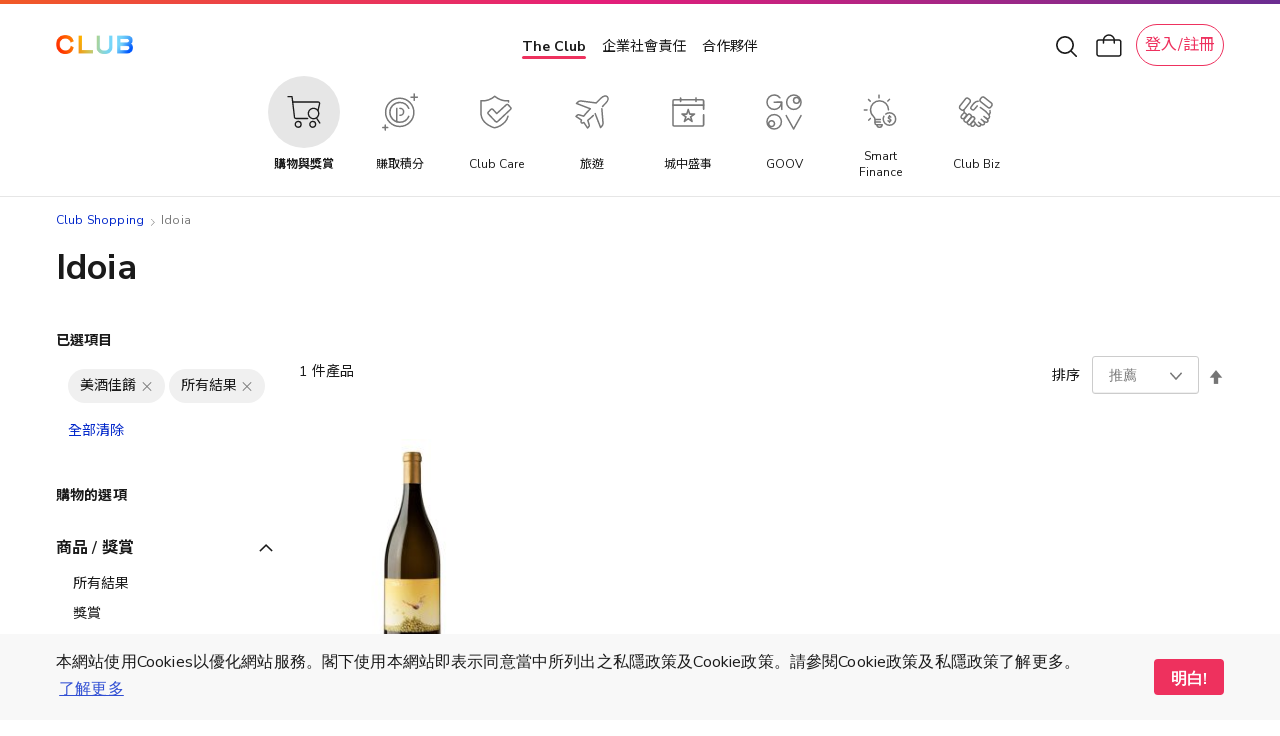

--- FILE ---
content_type: text/html; charset=UTF-8
request_url: https://shop.theclub.com.hk/brand/idoia?cat=258&clubpoint_product=all
body_size: 67733
content:
<!doctype html>
<html lang="zh">
    <head prefix="og: http://ogp.me/ns# fb: http://ogp.me/ns/fb# product: http://ogp.me/ns/product#">
        <script>
    var LOCALE = 'zh\u002DHant\u002DHK';
    var BASE_URL = 'https\u003A\u002F\u002Fshop.theclub.com.hk\u002F';
    var require = {
        'baseUrl': 'https\u003A\u002F\u002Fshop.theclub.com.hk\u002Fstatic\u002Fversion1764667212\u002Ffrontend\u002FHKT\u002Fstandard\u002Fzh_Hant_HK'
    };</script>        <meta charset="utf-8"/>
<meta name="title" content="Idoia"/>
<meta name="robots" content="noindex,nofollow"/>
<meta name="viewport" content="width=device-width, minimum-scale=1.0, maximum-scale=1.0, user-scalable=no"/>
<meta name="format-detection" content="telephone=no"/>
<title>Idoia</title>
<script type="text/javascript" src="/ruxitagentjs_ICA7NVfqrux_10325251103172537.js" data-dtconfig="rid=RID_-1851131358|rpid=1097783370|domain=theclub.com.hk|reportUrl=/rb_bf21439kqi|app=ea7c4b59f27d43eb|cuc=gg8g2qc6|owasp=1|mel=100000|expw=1|featureHash=ICA7NVfqrux|dpvc=1|lastModification=1764583508251|tp=500,50,0|rdnt=1|uxrgce=1|srbbv=2|agentUri=/ruxitagentjs_ICA7NVfqrux_10325251103172537.js"></script><link  rel="stylesheet" type="text/css"  media="all" href="https://shop.theclub.com.hk/static/version1764667212/_cache/merged/8fbf572e316a8373fc43ac73d799ab8f.min.css" />
<link  rel="stylesheet" type="text/css"  media="screen and (min-width: 768px)" href="https://shop.theclub.com.hk/static/version1764667212/frontend/HKT/standard/zh_Hant_HK/css/styles-l.min.css" />

<script  type="text/javascript"  integrity="sha256-loXLcZl5Jnh4AOuMwLE4c+DznrKl4ApABQVEgAANwn8=" crossorigin="anonymous" src="https://shop.theclub.com.hk/static/version1764667212/frontend/HKT/standard/zh_Hant_HK/requirejs/require.min.js"></script>
<script  type="text/javascript"  integrity="sha256-UZ2SvU9gilXB/RQYWNrL9rORfpVdFCFkpgrV2n9jknk=" crossorigin="anonymous" src="https://shop.theclub.com.hk/static/version1764667212/frontend/HKT/standard/zh_Hant_HK/requirejs-min-resolver.min.js"></script>
<script  type="text/javascript"  integrity="sha256-2oPn+BWlT8x0Dcy1tgmny09uzh8/A3Pjw3FkWEbrKRw=" crossorigin="anonymous" src="https://shop.theclub.com.hk/static/version1764667212/frontend/HKT/standard/zh_Hant_HK/requirejs-config.min.js"></script>
<script  type="text/javascript"  integrity="sha256-28mTwMqQx77sq8mHlf42ZMjF9Od/vOopVYA2f6xExYo=" crossorigin="anonymous" src="https://shop.theclub.com.hk/static/version1764667212/frontend/HKT/standard/zh_Hant_HK/mage/requirejs/mixins.min.js"></script>
<link rel="preload" as="font" crossorigin="anonymous" href="https://shop.theclub.com.hk/static/version1764667212/frontend/HKT/standard/zh_Hant_HK/fonts/opensans/regular/opensans-400.woff2" />
<link rel="preload" as="font" crossorigin="anonymous" href="https://shop.theclub.com.hk/static/version1764667212/frontend/HKT/standard/zh_Hant_HK/fonts/Clubpoints-Regular.woff2" />
<link rel="preload" as="font" crossorigin="anonymous" href="https://shop.theclub.com.hk/static/version1764667212/frontend/HKT/standard/zh_Hant_HK/fonts/opensans/semibold/opensans-600.woff2" />
<link rel="preload" as="font" crossorigin="anonymous" href="https://shop.theclub.com.hk/static/version1764667212/frontend/HKT/standard/zh_Hant_HK/fonts/Luma-Icons.woff2" />
<link  rel="stylesheet" type="text/css" href="https://fonts.googleapis.com/css?family=Cantarell:700|Nunito+Sans:300,400,600,700,800|Raleway:200,400,500,700,800|Roboto:300,400,500,900|Noto+Sans+TC:100,400,500,700&display=swap" />
<link  rel="icon" type="image/x-icon" href="https://shop.theclub.com.hk/media/favicon/stores/3/Club_logo_16px_2.png" />
<link  rel="shortcut icon" type="image/x-icon" href="https://shop.theclub.com.hk/media/favicon/stores/3/Club_logo_16px_2.png" />
<!--923b946545df7708aac59e4d60cecfdd-->
<style>
.amsearch-results .amsearch-item {
    text-transform: initial !important;
}
</style>

<script src="https://assets.adobedtm.com/78339d951c45/c85f1c7a1342/launch-e91c02f26f35.min.js" async></script>

<!-- hot fixes -->
<style>
#hkt-clubmall .grid .product-image-container {
    border-radius: 10px !important;
    overflow: hidden !important;
}
</style>
<!-- end hot fixes -->

<!-- Logo Hot Fix -->
<style>
#super-web-header-pc .header-nav .club-shopping-logo,
#super-web-header-mb .club-shopping-logo-wrapper .club-shopping-logo {
    background-size: contain !important;
}
</style>
<!-- End Logo Hot Fix -->        
<script type="text/javascript">
    var specialParams = (function () {

        function getCookie(cname) {
            var name = cname + '=';
            var decodedCookie = decodeURIComponent(document.cookie);
            var ca = decodedCookie.split(';');
            for(var i = 0; i <ca.length; i++) {
                var c = ca[i];
                while (c.charAt(0) == ' ') {
                    c = c.substring(1);
                }
                if (c.indexOf(name) == 0) {
                    return c.substring(name.length, c.length);
                }
            }
            return "";
        }

        /**
         * @returns {{___store: string, source: *}}
         */
        function getCurrentSpecialParams()
        {
            return {
                'source': getCookie('shop-source'),
                '___store': 'zh_Hant_HK'
            }
        }

        /**
         * @returns {{___store: *, source: *}}
         */
        function getUrlSpecialParams()
        {
            var url = new URL(window.location),
                searchParams = url.searchParams;

            return {
                'source': searchParams.get('source'),
                '___store': searchParams.get('___store')
            }
        }

        /**
         * @returns {{___store: *, source: *}|{___store: null, source: null}}
         */
        function getReferrerSpecialParams()
        {
            if (!document.referrer) {
                return {
                    'source': null,
                    '___store': null
                };
            }

            var referrer = new URL(document.referrer),
                searchParams = referrer.searchParams;

            return {
                'source': searchParams.get('source'),
                '___store': searchParams.get('___store')
            }
        }

        var urlParams = getUrlSpecialParams(),
            referrerParams = getReferrerSpecialParams(),
            currentParams = getCurrentSpecialParams(),
            url = new URL(window.location),
            searchParams = url.searchParams,
            path = window.location.path,
            updatedFromReferrer = false;

        if (referrerParams.source && !urlParams.source) {
            searchParams.append('source', referrerParams.source);
            updatedFromReferrer = true;
        }

        if (referrerParams.___store && !urlParams.___store) {
            searchParams.append('___store', referrerParams.___store);
            updatedFromReferrer = true;
        }

        if (updatedFromReferrer) {
            window.history.replaceState({}, document.title, path);
        }

        if (updatedFromReferrer) {
            urlParams = getUrlSpecialParams()
        }

        return {
            'source': urlParams.source || currentParams.source,
            '___store': urlParams.___store || currentParams.___store,
            'needUpdate': (urlParams.source && urlParams.source !== currentParams.source) || urlParams.___store
        }
    })();

    require([
        'jquery'
    ], function ($) {

        var url = new URL(window.location),
            sourceRedirect = url.searchParams.get('source_redirect');
        if (sourceRedirect || sourceRedirect === "") {
            window.location = 'https://shop.theclub.com.hk/' + sourceRedirect;
        }

        if (specialParams.needUpdate) {
            $.post('https://shop.theclub.com.hk/shopsource/init/', {
                'source': specialParams.source,
                '___store': specialParams.___store
            });
        }
    });
</script>

<script id="tmpl-panel-style" type="text/x-magento-template">
    <style type="text/css">
        .panel.header {
            display: none;
        }
    </style>
</script>

<script type="text/javascript">
    if (specialParams.source === 'csl') {
        var tmplId = 'tmpl-panel-style';
        var html = document.getElementById(tmplId).innerHTML;
        document.write(html);
    }
</script>

<script id="tmpl-shop-lang-switch" type="text/x-magento-template">
    <style type="text/css">
        .language-mobile-wrapper {
            display: none !important;
        }
    </style>
</script>

<script type="text/javascript">
    if (specialParams.source === 'csl') {
        var tmplId = 'tmpl-shop-lang-switch';
        var html = document.getElementById(tmplId).innerHTML;
        document.write(html);
    }
</script><script id="tmpl-shop-club-mall-menu" type="text/x-magento-template">
    <style type="text/css">
        #search_mini_form,
        .navbar-wrapper .navbar.mobile .content,
        .navbar-wrapper .navbar.mobile .color-stripe,
        .navbar-wrapper .navbar.mobile .main-categories,
        .navbar-wrapper .navbar.mobile .secondary-categories,
        .navbar-mobile-padding,
        .navbar.desktop,
        .destop-navbar {
            display: none !important;
        }

        .navbar.mobile {
            padding: 0;
        }

        .navbar.mobile.red-theme {
            background: none !important;
        }

        .navbar.mobile .content,
        .navbar.mobile .color-stripe,
        .navbar.mobile .main-categories,
        .navbar.mobile .main-categories,
        .navbar.mobile .secondary-categories {
            display: none;
        }
    </style>
</script>

<script type="text/javascript">
    if (specialParams.source === 'csl') {
        var tmplId = 'tmpl-shop-club-mall-menu';
        var html = document.getElementById(tmplId).innerHTML;
        document.write(html);
    }
</script>
<script id="tmpl-shop-style" type="text/x-magento-template">
    <style type="text/css">
        @media only screen and (max-width: 767px) {
            #hkt-clubmall .page-main {
                margin-top: 70px;
            }

            #hkt-clubmall.checkout-index-index .page-main,
            #hkt-clubmall.checkout-cart-index .page-main,
            #hkt-clubmall.checkout-onepage-success .page-main {
                margin-top: 73px;
            }
        }

        @media (min-width: 576px)and (max-width: 767px) {
            #hkt-clubmall .page-main {
                margin-top: 70px;
            }

            #hkt-clubmall.checkout-index-index .page-main,
            #hkt-clubmall.checkout-cart-index .page-main,
            #hkt-clubmall.checkout-onepage-success .page-main {
                margin-top: 73px;
            }
        }

        @media (min-width: 768px) {
            #hkt-clubmall .page-main {
                margin-top: 120px;
            }

            #hkt-clubmall.checkout-index-index .page-main,
            #hkt-clubmall.checkout-cart-index .page-main,
            #hkt-clubmall.checkout-onepage-success .page-main {
                margin-top: 120px;
            }
        }

        #hkt-clubmall .page-header.sticky {
            position: fixed;
            top: 0;
            left: 0;
            right: 0;
            z-index: 5;
        }

        #hkt-clubmall .page-header {
            background: white none;
        }

        .user-action.wishlist,
        .action.showcart,
        .user-action.auth-login-link,
        .user-action.customer-welcome .customer-name  {
            filter: invert(1);
        }

        .action.showcart .counter.qty,
        .user-action.wishlist .counter.qty {
            filter: invert(1);
        }


        #hkt-clubmall .minicart-wrapper .block-minicart {
            top: 100px;
        }

        #layered-filter-block .block-title.filter-title strong {
            display: none;
        }

        .checkout-success .action.primary.continue, .auth-provider.auth-provider-google, .share-wrapper {
            display: none !important;
        }


        @media screen and (min-width: 768px) {
            .product.info.detailed .tab-container {
                top: 86px;
            }
        }

        @media (max-width: 768px){
            .product.info.detailed .tab-container{
                top: 68px;
            }
        }

    </style>
</script>

<script type="text/javascript">
    if (specialParams.source === 'csl') {
        var tmplId = 'tmpl-shop-style';
        var html = document.getElementById(tmplId).innerHTML;
        document.write(html);
    }
</script>
<script id="tmpl-shop-breadcrumbs" type="text/x-magento-template">
    <style type="text/css">
        #maincontent .breadcrumbs {
            display: none !important;
        }
    </style>
</script>

<script type="text/javascript">
    if (specialParams.source === 'csl') {
        var tmplId = 'tmpl-shop-breadcrumbs';
        var html = document.getElementById(tmplId).innerHTML;
        document.write(html);
    }
</script>

<script id="tmpl-shop-page-footer" type="text/x-magento-template">
    <style type="text/css">
        .page-footer {
            display: none;
        }
    </style>
</script>

<script type="text/javascript">
    if (specialParams.source === 'csl') {
        var tmplId = 'tmpl-shop-page-footer';
        var html = document.getElementById(tmplId).innerHTML;
        document.write(html);
    }
</script>            <meta property="og:site_name" content="Club Shopping" />
            <link rel="apple-touch-icon" sizes="180x180" href="https://shop.theclub.com.hk/static/version1764667212/frontend/HKT/standard/zh_Hant_HK/favicon/apple-touch-icon.png">
<link rel="manifest" href="https://shop.theclub.com.hk/static/version1764667212/frontend/HKT/standard/zh_Hant_HK/favicon/site.webmanifest">    <script type="text/x-magento-init">
        {
            "*": {
                "Magento_PageCache/js/form-key-provider": {
                    "isPaginationCacheEnabled":
                        0                }
            }
        }
    </script>
    <!-- GTM Data Layer -->
    <script type="text/javascript" skip-move-flag="text/x-magento-template">
        //window.dataLayer = [];
        var DMemberInfo = {
            'user_cur_MT': '',
            'character': 'zh',
            'login_status': '',
            'user_tier_start_date': '',
            'user_is_elite_ambassador': '',
            'user_is_cobrand_card_owner': '',
            'cart_nbr_items': 0,
            'cart_value': 0
        };
        if (window.localStorage && new Date(window.localStorage.getItem('mage-cache-timeout').replace(/^\"|\"$/g,'')) > new Date()) {
            try {
                var mageCacheStorage = window.localStorage.getItem('mage-cache-storage');
                mageCacheStorage = mageCacheStorage ? JSON.parse(mageCacheStorage) : {};
                if (mageCacheStorage.hasOwnProperty('customer')) {
                    var mageCSC = mageCacheStorage.customer;
                    if (mageCSC.hasOwnProperty('club_tier')) {
                        DMemberInfo.user_cur_MT = mageCSC['club_tier'];
                    }
                    if (mageCSC.hasOwnProperty('logged_in')) {
                        DMemberInfo.login_status = mageCSC['logged_in'] ? 'Y' : 'N';
                    }
                    if (mageCSC.hasOwnProperty('is_elite_ambassador')) {
                        DMemberInfo.user_is_elite_ambassador = mageCSC['is_elite_ambassador'] ? 'Y' : 'N';
                    }
                    if (mageCSC.hasOwnProperty('club_cobrand_cards')) {
                        DMemberInfo.user_is_cobrand_card_owner = mageCSC['club_cobrand_cards'] == '' ? 'N' : 'Y';
                    }
                    if (mageCSC.hasOwnProperty('tier_info') && mageCSC.tier_info.hasOwnProperty('tierStartDate')) {
                        DMemberInfo.user_tier_start_date = mageCSC.tier_info.tierStartDate.match(/^(\d{4}).(\d{1,2}).(\d{1,2})/);
                        DMemberInfo.user_tier_start_date = DMemberInfo.user_tier_start_date[1]
                            +DMemberInfo.user_tier_start_date[2]
                            +DMemberInfo.user_tier_start_date[3];
                    }
                }
                if (mageCacheStorage.hasOwnProperty('cart')) {
                    var mageCSCart = mageCacheStorage.cart;
                    if (mageCSCart.hasOwnProperty('items')) {
                        DMemberInfo.cart_nbr_items = mageCSCart['items'].length;
                    }
                    if (mageCSCart.hasOwnProperty('subtotalAmount')) {
                        DMemberInfo.cart_value = parseFloat(mageCSCart['subtotalAmount']);
                    }
                }
            } catch (e) { }
        }
        //window.dataLayer.push(DMemberInfo);
    </script>
    <!-- END GTM Data Layer -->
    <!-- AT push at_load -->
    <script type="text/javascript" skip-move-flag="text/x-magento-template">
        (function () {
            function getMid() {
                return document.cookie.match('(^|;)\\s*_CMID\\s*=\\s*([^;]+)')?.pop() ||
                    ''
            }

            async function sha256(message) {
                const msgBuffer = new TextEncoder().encode(message);
                const hashBuffer = await crypto.subtle.digest('SHA-256', msgBuffer);
                const hashArray = Array.from(new Uint8Array(hashBuffer));
                const hashHex = hashArray.map(b => b.toString(16).padStart(2, '0')).join('');

                return hashHex;
            }

            var intv = setInterval(function () {
                if (typeof window.dataLayer === 'undefined') {
                    console.log('[hkt] dataLayer not found yet')
                    return;
                }

                //console.log('[hkt] dataLayer found')
                clearInterval(intv);

                try {
                    const mId = getMid();
                    const isLoggedIn = Boolean(mId);

                    sha256(mId).then(function (hashedMId) {
                        window.dataLayer.push(DMemberInfo);
                        window.dataLayer.push({
                            event: 'at_load',
                            hashed_customer_id: isLoggedIn ? hashedMId : "",
                            login_status: isLoggedIn ? 'Y' : 'N'
                        })
                    }).catch(function (err) {
                        console.log(err);
                    })
                } catch (err) {
                    console.log(err);
                }
            }, 10);
        })();
    </script>
    <!-- END AT push at_load -->
            <!-- GOOGLE TAG MANAGER -->
            <script type="text/x-magento-init">
            {
                "*": {
                    "Magento_GoogleTagManager/js/google-tag-manager": {
                        "isCookieRestrictionModeEnabled": 0,
                        "currentWebsite": 1,
                        "cookieName": "user_allowed_save_cookie",
                        "gtmAccountId": "GTM\u002DT4V7WC2",
                        "storeCurrencyCode": "HKD",
                        "ordersData": []                    }
                }
            }
            </script>
            <!-- END GOOGLE TAG MANAGER -->
            
<!--Custom Style-->
<style>
    #social-login-popup .social-login-title {
        background-color: #3399cc    }

    #social-login-popup .social-login #bnt-social-login-authentication,
    #social-login-popup .forgot .primary button,
    #social-login-popup .create .primary button,
    #social-login-popup .fake-email .primary button {
        background-color: #3399cc;
        border: #3399cc    }

    .block.social-login-authentication-channel.account-social-login .block-content {
        text-align: center;
    }

    
    /* Compatible ETheme_YOURstore*/
    div#centerColumn .column.main .block.social-login-authentication-channel.account-social-login {
        max-width: 900px !important;
        margin: 0 auto !important;
    }

    div#centerColumn .column.main .block.social-login-authentication-channel.account-social-login .block-content {
        text-align: center;
    }

    @media (max-width: 1024px) {
        div#centerColumn .column.main .block.social-login-authentication-channel.account-social-login .block-content {
            padding: 0 15px;
        }
    }
</style>

<link rel="stylesheet" type="text/css" media="all" href="https://shop.theclub.com.hk/static/version1764667212/frontend/HKT/standard/zh_Hant_HK/HKT_Account/css/entry-popup.min.css">
<link rel="stylesheet" type="text/css" media="all" href="https://maxcdn.bootstrapcdn.com/font-awesome/latest/css/font-awesome.min.css">
<script type="text/javascript">
    require(['Magento_Customer/js/pics_consent']);
</script>
<script type="text/javascript">
    require(['HKT_Account/js/check-the-club-session']);
</script>
    </head>
    <body data-container="body"
          data-mage-init='{"loaderAjax": {}, "loader": { "icon": "https://shop.theclub.com.hk/static/version1764667212/frontend/HKT/standard/zh_Hant_HK/images/loader-2.gif"}}'
        id="hkt-clubmall" class="page-with-filter page-products categorypath- category-category ambrand-index-index page-layout-2columns-left">
        
<script type="text/x-magento-init">
    {
        "*": {
            "Magento_PageBuilder/js/widget-initializer": {
                "config": {"[data-content-type=\"slider\"][data-appearance=\"default\"]":{"Magento_PageBuilder\/js\/content-type\/slider\/appearance\/default\/widget":false},"[data-content-type=\"map\"]":{"Magento_PageBuilder\/js\/content-type\/map\/appearance\/default\/widget":false},"[data-content-type=\"row\"]":{"Magento_PageBuilder\/js\/content-type\/row\/appearance\/default\/widget":false},"[data-content-type=\"tabs\"]":{"Magento_PageBuilder\/js\/content-type\/tabs\/appearance\/default\/widget":false},"[data-content-type=\"slide\"]":{"Magento_PageBuilder\/js\/content-type\/slide\/appearance\/default\/widget":{"buttonSelector":".pagebuilder-slide-button","showOverlay":"hover","dataRole":"slide"}},"[data-content-type=\"banner\"]":{"Magento_PageBuilder\/js\/content-type\/banner\/appearance\/default\/widget":{"buttonSelector":".pagebuilder-banner-button","showOverlay":"hover","dataRole":"banner"}},"[data-content-type=\"buttons\"]":{"Magento_PageBuilder\/js\/content-type\/buttons\/appearance\/inline\/widget":false},"[data-content-type=\"products\"][data-appearance=\"carousel\"]":{"Amasty_Xsearch\/js\/content-type\/products\/appearance\/carousel\/widget-override":false}},
                "breakpoints": {"desktop":{"label":"Desktop","stage":true,"default":true,"class":"desktop-switcher","icon":"Magento_PageBuilder::css\/images\/switcher\/switcher-desktop.svg","conditions":{"min-width":"1024px"},"options":{"products":{"default":{"slidesToShow":"5"}}}},"tablet":{"conditions":{"max-width":"1024px","min-width":"768px"},"options":{"products":{"default":{"slidesToShow":"4"},"continuous":{"slidesToShow":"3"}}}},"mobile":{"label":"Mobile","stage":true,"class":"mobile-switcher","icon":"Magento_PageBuilder::css\/images\/switcher\/switcher-mobile.svg","media":"only screen and (max-width: 768px)","conditions":{"max-width":"768px","min-width":"640px"},"options":{"products":{"default":{"slidesToShow":"3"}}}},"mobile-small":{"conditions":{"max-width":"640px"},"options":{"products":{"default":{"slidesToShow":"2"},"continuous":{"slidesToShow":"1"}}}}}            }
        }
    }
</script>

<div class="cookie-status-message" id="cookie-status">
    The store will not work correctly in the case when cookies are disabled.</div>
<script type="text&#x2F;javascript">document.querySelector("#cookie-status").style.display = "none";</script>
<script type="text/x-magento-init">
    {
        "*": {
            "cookieStatus": {}
        }
    }
</script>

<script type="text/x-magento-init">
    {
        "*": {
            "mage/cookies": {
                "expires": null,
                "path": "\u002F",
                "domain": ".shop.theclub.com.hk",
                "secure": false,
                "lifetime": "15552000"
            }
        }
    }
</script>
    <noscript>
        <div class="message global noscript">
            <div class="content">
                <p>
                    <strong>JavaScript seems to be disabled in your browser.</strong>
                    <span>
                        For the best experience on our site, be sure to turn on Javascript in your browser.                    </span>
                </p>
            </div>
        </div>
    </noscript>
<script>
    require([
        'cookieconsent'
    ], function() {
        if(getUrlParams('hide_cookie_consent') != 1){
            const cc = new CookieConsent({
                type: "info",
                palette: {
                    popup: {
                        background: "#F8F8F8",
                        text: "#4A4A4A"
                    },
                    button: {
                        background: "#EB1B76",
                        text: "#FFFFFF"
                    }
                },
                position: "bottom",
                mobileForceFloat: false,
                content: {
                    message: "本網站使用Cookies以優化網站服務。閣下使用本網站即表示同意當中所列出之私隱政策及Cookie政策。請參閱Cookie政策及私隱政策了解更多。",
                    dismiss: "明白!",
                    link: "了解更多",
                    href: '/cookie-statement',
                    target: '_blank',
                },
                cookie: {
                    domain: 'theclub.com.hk',
                    name:'cookieconsent'
                }
            });
        }

        function getUrlParams(key){
            var url = window.location.search.substr(1);
            if(url == ''){
                return false;
            }
            var paramsArr = url.split('&');
            for(var i = 0; i < paramsArr.length; i++){
                var combina = paramsArr[i].split('=');
                if(combina[0] == key){
                    if(combina[1] == '1'){
                        setCookie('cookieconsent_status','dismiss')
                    }
                    return combina[1]
                }
            }
            return false;
        }

        function setCookie (name, value) {
            if (value) {
                var Days = 365;
                var exp = new Date();
                exp.setTime(exp.getTime() + Days * 24 * 60 * 60 * 1000);
                document.cookie = name + '=' + escape(value) + ';expires=' + exp.toGMTString()+';domain=theclub.com.hk;path=/';
            }
        }
    });
</script>
<script>    require.config({
        map: {
            '*': {
                wysiwygAdapter: 'mage/adminhtml/wysiwyg/tiny_mce/tinymce5Adapter'
            }
        }
    });</script>
<script>
    window.cookiesConfig = window.cookiesConfig || {};
    window.cookiesConfig.secure = false;
</script><script>    require.config({
        paths: {
            googleMaps: 'https\u003A\u002F\u002Fmaps.googleapis.com\u002Fmaps\u002Fapi\u002Fjs\u003Fv\u003D3\u0026key\u003D'
        },
        config: {
            'Magento_PageBuilder/js/utils/map': {
                style: '',
            },
            'Magento_PageBuilder/js/content-type/map/preview': {
                apiKey: '',
                apiKeyErrorMessage: 'You\u0020must\u0020provide\u0020a\u0020valid\u0020\u003Ca\u0020href\u003D\u0027https\u003A\u002F\u002Fshop.theclub.com.hk\u002Fadminhtml\u002Fsystem_config\u002Fedit\u002Fsection\u002Fcms\u002F\u0023cms_pagebuilder\u0027\u0020target\u003D\u0027_blank\u0027\u003EGoogle\u0020Maps\u0020API\u0020key\u003C\u002Fa\u003E\u0020to\u0020use\u0020a\u0020map.'
            },
            'Magento_PageBuilder/js/form/element/map': {
                apiKey: '',
                apiKeyErrorMessage: 'You\u0020must\u0020provide\u0020a\u0020valid\u0020\u003Ca\u0020href\u003D\u0027https\u003A\u002F\u002Fshop.theclub.com.hk\u002Fadminhtml\u002Fsystem_config\u002Fedit\u002Fsection\u002Fcms\u002F\u0023cms_pagebuilder\u0027\u0020target\u003D\u0027_blank\u0027\u003EGoogle\u0020Maps\u0020API\u0020key\u003C\u002Fa\u003E\u0020to\u0020use\u0020a\u0020map.'
            },
        }
    });</script><script>
    require.config({
        shim: {
            'Magento_PageBuilder/js/utils/map': {
                deps: ['googleMaps']
            }
        }
    });</script>    <!-- GOOGLE TAG MANAGER -->
    <noscript>
        <iframe src="https://www.googletagmanager.com/ns.html?id=GTM-T4V7WC2"
                height="0" width="0" style="display:none;visibility:hidden"></iframe>
    </noscript>
    <!-- END GOOGLE TAG MANAGER -->

<script type="text/x-magento-init">
    {
        "*": {
            "Magento_GoogleTagManager/js/google-tag-manager-cart": {
                "blockNames": ["category.products.list","product.info.upsell","catalog.product.related","checkout.cart.crosssell","search_result_list"],
                "cookieAddToCart": "add_to_cart",
                "cookieRemoveFromCart":
                    "remove_from_cart",
                "advancedAddToCart": "add_to_cart_advanced"
            }
        }
    }
</script>
<script>
    require([
        "jquery",
        'mage/mage',
        'mage/validation'
    ], function($){
        function addValidatePhone(){
            var rule = [
                function (value) {
                    return /^[0-9]{8}$/.test(value);
                },
                '請輸入有效的8個位電話號碼。'
            ];
            rule.unshift('validate-phone');
            $.validator.addMethod.apply($.validator, rule);
        }
        addValidatePhone();
    });
</script>
<script type="text/x-magento-init">
    {
        "*": {
            "HKT_GtmDataLayer/js/general-data-layer": {},
            "HKT_GtmDataLayer/js/club-shopping-data-layer": {},
            "HKT_GtmDataLayer/js/searches-data-layer": {}
        }
    }
</script>
<div class="page-wrapper"><header class="page-header">
<div id="super-web-header-pc" class="header-container-pc searchbox-hide ">
    <div class="header-wrapper">
        <div class="header-inner">
            <div class="header-nav">
                <div class="header-top-nav">
                    <div class="header-top-nav-inner">

                        

<div class="club-shopping-logo-wrapper">
    <a class="club-shopping-logo" href="https://www.theclub.com.hk/zh.html"  title=""
        style="width:  80px;
            height: 19px;
            background: url(https://shop.theclub.com.hk/static/version1764667212/frontend/HKT/standard/zh_Hant_HK/images/logos/the-club-logo.png) 0 no-repeat;
            background-size: contain;
            transform: translate(0, -2px);"
    >
    </a>
</div>

                        <div class="eco-sys-nav" style="transform: translate(-4px, 1px);">
    <div class="eco-sys-nav-left-arrow"></div>
    <div class="eco-sys-nav-items">
                    <div id = 'the-club' class="eco-sys-nav-item ">
                <!-- <div class="item-width-fix"> The Club</div> -->
                <a class="item the-club" href="https://www.theclub.com.hk/zh.html" target="_blank">
                    The Club                </a>
            </div>
                    <div id = 'club-hope' class="eco-sys-nav-item ">
                <!-- <div class="item-width-fix"> 企業社會責任</div> -->
                <a class="item " href="https://csr.theclub.com.hk/" target="_self">
                    企業社會責任                </a>
            </div>
                    <div id = 'strategic-partners' class="eco-sys-nav-item ">
                <!-- <div class="item-width-fix"> 合作夥伴</div> -->
                <a class="item " href="https://www.theclub.com.hk/zh/strategic-partners.html" target="_blank">
                    合作夥伴                </a>
            </div>
            </div>
    <div class="eco-sys-nav-right-arrow"></div>
</div>
<script>
require(['jquery'], function($) {
    $(document).ready(function() {
        var shoeArrow = function() {
            let targetNode = $('#super-web-header-pc .eco-sys-nav-items');
            if (targetNode.length <= 0) {
                return;
            }

            let clientWidth = targetNode.prop('clientWidth');
            let scrollWidth = targetNode.prop('scrollWidth');
            let scrollLeft = targetNode.prop('scrollLeft');

            let isShowArrow = function() {
                return clientWidth < scrollWidth;
            };
            let isShowLeftArrow = function() {
                return isShowArrow() && (scrollLeft > 0);
            };
            let isShowRightArrow = function() {
                return isShowArrow() && (scrollLeft + clientWidth < scrollWidth);
            };

            if (isShowLeftArrow()) {
                $('#super-web-header-pc .eco-sys-nav .eco-sys-nav-left-arrow').show();
            } else {
                $('#super-web-header-pc .eco-sys-nav .eco-sys-nav-left-arrow').hide();
            }

            if (isShowRightArrow()) {
                $('#super-web-header-pc .eco-sys-nav .eco-sys-nav-right-arrow').show();
            } else {
                $('#super-web-header-pc .eco-sys-nav .eco-sys-nav-right-arrow').hide();
            }

            if (isShowArrow()) {
                targetNode.css('justify-content', 'left');
            } else {
                targetNode.css('justify-content', 'center');
            }
            // console.log(isShowArrow(), isShowLeftArrow(), isShowRightArrow());
        };
        window.addEventListener('resize', function(event) {
            shoeArrow();
        });
        $('#super-web-header-pc .eco-sys-nav-items').on('scroll', function() {
            shoeArrow();
        });
        $('#super-web-header-pc .eco-sys-nav-items').on('scrollend', function() {
            shoeArrow();
        });
        let oneStepLength = function() {
            let targetNode = $('#super-web-header-pc .eco-sys-nav-items');
            if (targetNode.length <= 0) {
                return 0;
            }
            let clientWidth = targetNode.prop('clientWidth');
            let scrollWidth = targetNode.prop('scrollWidth');
            let scrollLeft = targetNode.prop('scrollLeft');

            if ((scrollWidth - clientWidth) * 2 < clientWidth) {
                return scrollWidth - clientWidth;
            } else {
                return clientWidth / 2;
            }
        };
        $('#super-web-header-pc .eco-sys-nav .eco-sys-nav-left-arrow').on('click', function() {
            let targetNode = $('#super-web-header-pc .eco-sys-nav-items');
            if (targetNode.length <= 0) {
                return;
            }
            let clientWidth = targetNode.prop('clientWidth');
            let scrollWidth = targetNode.prop('scrollWidth');
            let scrollLeft = targetNode.prop('scrollLeft');
            if (!(scrollLeft > 0)) {
                return;
            }
            targetNode.prop('scrollLeft', targetNode.prop('scrollLeft') - oneStepLength());
        });
        $('#super-web-header-pc .eco-sys-nav .eco-sys-nav-right-arrow').on('click', function() {
            let targetNode = $('#super-web-header-pc .eco-sys-nav-items');
            if (targetNode.length <= 0) {
                return;
            }
            let clientWidth = targetNode.prop('clientWidth');
            let scrollWidth = targetNode.prop('scrollWidth');
            let scrollLeft = targetNode.prop('scrollLeft');
            if (!(scrollLeft + clientWidth < scrollWidth)) {
                return;
            }
            targetNode.prop('scrollLeft', targetNode.prop('scrollLeft') + oneStepLength());
        });
        shoeArrow();
        // console.log(oneStepLength());
    });
});
</script>

                        <div style="width: 204px;">
                        <div id="pc-header-top-nav-tools" class="header-tools">
                            <div class="header-search">
                                <div class="header-search-btn">
                                    <img alt="" src="https://shop.theclub.com.hk/static/version1764667212/frontend/HKT/standard/zh_Hant_HK/HKT_SuperWeb/images/search-icon.svg" />
                                </div>
                            </div>
                            <a href="https://shop.theclub.com.hk/checkout/cart/">
                                <div class="header-cart" id="pc-header-top-nav-tools-cart">
                                    <div class="header-cart-box" data-bind="scope: 'minicart_content'">
                                        <div class="header-cart-inner">
                                            <img alt="" src="https://shop.theclub.com.hk/static/version1764667212/frontend/HKT/standard/zh_Hant_HK/HKT_SuperWeb/images/cart-icon.svg" />
                                            <!-- ko if: getCartParam('summary_count')>0 -->
                                            <div class="cart-num" style="color: #1a1a1a" data-bind="html: getCartParam('summary_count')"></div>
                                            <!-- /ko -->
                                        </div>
                                    </div>
                                </div>
                            </a>
                            <a id="clubmall-login-popup" class="user-action auth-login-link" href="#clubmall-login-popup" style="display: none;">
                                <i class="icon icon-user icon-lg"></i>
                                <span class="action-label">登入</span>
                            </a>
                            
<div class="header-login">
    <a href="#clubmall-login-popup" onclick="document.getElementById('clubmall-login-new-btn').click();"  class="login-btn">登入/註冊</a>
</div>

<div class="header-userinfo"  style="display: none" >
    <a href="https://shop.theclub.com.hk/customer/account/" style="text-decoration:none">
        <div class="header-userinfo-box" data-bind="scope: 'customer'">
            <div class="header-userinfo-inner" data-bind="css: {'need-to-read':customer().member_campaign_count > 0}">
                <div class="username" data-bind="text: customer().fullname"></div>
                <div class="points"><span class="ico-point"></span>
                    <!-- ko if: customer().club_point >= 0 -->
                    <span class="points-num" data-bind="text: customer().club_point.replace(/(\d)(?=(\d{3})+(?:\.\d+)?$)/g, '$1,')"></span>
                    <!-- /ko -->
                </div>
            </div>
        </div>
    </a>

</div>

<script type="text/x-magento-init">
    {
        "*": {
            "Magento_Ui/js/core/app": {
                "components": {
                    "customer": {
                        "component": "Magento_Customer/js/view/customer"
                    }
                }
            }
        }
    }
</script>


                        </div>
                        </div>
                    </div>
                    <div id="category-bar" class="header-shopping-submenus-container">
    <div class="header-shopping-submenus">
         <div data-menu-id="shopping-and-rewards" class="header-shopping-submenu active">
            <a data-menu-id="shopping-and-rewards" class="header-shopping-submenu-inner" href="https://www.theclub.com.hk/shopping/zh/discovery-page.html" target="_self" data-layer-label="購物與獎賞">
            <div class="menu-ico"><img src="[data-uri]"></div>
            <div class="menu-title">購物與獎賞</div>
            </a>
            </div> <div data-menu-id="earn" class="header-shopping-submenu ">
            <a data-menu-id="earn" class="header-shopping-submenu-inner" href="https://www.theclub.com.hk/zh/earn.html" target="_self" data-layer-label="賺取積分">
            <div class="menu-ico"><img src="https://www.theclub.com.hk/content/dam/theclub-spa-react/sub_nav_tab_icon/SubNavtabs_Earn.svg"></div>
            <div class="menu-title">賺取積分</div>
            </a>
            </div> <div data-menu-id="clubcare" class="header-shopping-submenu ">
            <a data-menu-id="clubcare" class="header-shopping-submenu-inner" href="https://www.theclub.com.hk/zh/wellness.html" target="_self" data-layer-label="Club Care">
            <div class="menu-ico"><img src="https://www.theclub.com.hk/content/dam/theclub-spa-react/sub_nav_tab_icon/ClubCare_off.svg"></div>
            <div class="menu-title">Club Care</div>
            </a>
            </div> <div data-menu-id="travel" class="header-shopping-submenu ">
            <a data-menu-id="travel" class="header-shopping-submenu-inner" href="https://www.theclub.com.hk/zh/external-link.html?partner=clubtravel&redirectUri=https://www.clubtravel.com.hk/zh.html" target="_self" data-layer-label="旅遊">
            <div class="menu-ico"><img src="https://www.theclub.com.hk/content/dam/theclub-spa-react/sub_nav_tab_icon/SubNavtabs_Travel.svg"></div>
            <div class="menu-title">旅遊</div>
            </a>
            </div> <div data-menu-id="experience" class="header-shopping-submenu ">
            <a data-menu-id="experience" class="header-shopping-submenu-inner" href="https://www.theclub.com.hk/zh/experience.html" target="_self" data-layer-label="城中盛事">
            <div class="menu-ico"><img src="https://www.theclub.com.hk/content/dam/theclub-spa-react/page-icons/sub_nav_tabs_Experiences_off.svg"></div>
            <div class="menu-title">城中盛事</div>
            </a>
            </div> <div data-menu-id="goov" class="header-shopping-submenu ">
            <a data-menu-id="goov" class="header-shopping-submenu-inner" href="https://www.theclub.com.hk/zh/GOOV.html" target="_self" data-layer-label="GOOV">
            <div class="menu-ico"><img src="https://www.theclub.com.hk/content/dam/theclub-spa-react/page-icons/sub_nav_tabs_GOOV_off.svg"></div>
            <div class="menu-title">GOOV</div>
            </a>
            </div> <div data-menu-id="smart-finance" class="header-shopping-submenu ">
            <a data-menu-id="smart-finance" class="header-shopping-submenu-inner" href="https://www.theclub.com.hk/zh/smart-finance.html" target="_self" data-layer-label="Smart Finance">
            <div class="menu-ico"><img src="https://www.theclub.com.hk/content/dam/theclub-spa-react/sub_nav_tab_icon/SubNavtabs_SmartFinance.svg"></div>
            <div class="menu-title">Smart Finance</div>
            </a>
            </div> <div data-menu-id="Club_Biz_ZH" class="header-shopping-submenu ">
            <a data-menu-id="Club_Biz_ZH" class="header-shopping-submenu-inner" href="https://www.theclub.com.hk/zh/club-biz.html" target="_self" data-layer-label="Club Biz">
            <div class="menu-ico"><img src="https://www.theclub.com.hk/content/dam/theclub-spa-react/page-icons/sub_nav_tabs_ClubBiz_off.svg"></div>
            <div class="menu-title">Club Biz</div>
            </a>
            </div>    </div>
</div>
<script type="text/x-magento-init">
    {
        "[id='super-web-header-pc']": {
            "HKT_SuperWeb/js/category-bar-pc": {
                "firstLevelMenu": [{"id":"shopping-and-rewards","title":"\u8cfc\u7269\u8207\u734e\u8cde","link":"https:\/\/www.theclub.com.hk\/shopping\/zh\/discovery-page.html","linkTarget":"_self","iconUrl":"\/content\/dam\/theclub-spa-react\/sub_nav_tab_icon\/SubNavtabs_Shopping.svg","effectedIconUrl":"\/content\/dam\/theclub-spa-react\/sub_nav_tab_icon\/SubNavtabs_Shopping_on.svg","isUseCustomContentFragment":false,"isMegaMenuContainTabs":true},{"id":"earn","title":"\u8cfa\u53d6\u7a4d\u5206","link":"https:\/\/www.theclub.com.hk\/zh\/earn.html","linkTarget":"_self","iconUrl":"\/content\/dam\/theclub-spa-react\/sub_nav_tab_icon\/SubNavtabs_Earn.svg","effectedIconUrl":"\/content\/dam\/theclub-spa-react\/sub_nav_tab_icon\/SubNavtabs_Earn_on.svg","isUseCustomContentFragment":true,"isMegaMenuContainTabs":false},{"id":"clubcare","title":"Club Care","link":"https:\/\/www.theclub.com.hk\/zh\/wellness.html","linkTarget":"_self","iconUrl":"\/content\/dam\/theclub-spa-react\/sub_nav_tab_icon\/ClubCare_off.svg","effectedIconUrl":"\/content\/dam\/theclub-spa-react\/sub_nav_tab_icon\/ClubCare_on.svg","isUseCustomContentFragment":true,"isMegaMenuContainTabs":false},{"id":"travel","title":"\u65c5\u904a","link":"https:\/\/www.theclub.com.hk\/zh\/external-link.html?partner=clubtravel&redirectUri=https:\/\/www.clubtravel.com.hk\/zh.html","linkTarget":"_self","iconUrl":"\/content\/dam\/theclub-spa-react\/sub_nav_tab_icon\/SubNavtabs_Travel.svg","effectedIconUrl":"\/content\/dam\/theclub-spa-react\/sub_nav_tab_icon\/SubNavtabs_travel_on.svg","isUseCustomContentFragment":false,"isMegaMenuContainTabs":false},{"id":"experience","title":"\u57ce\u4e2d\u76db\u4e8b","link":"https:\/\/www.theclub.com.hk\/zh\/experience.html","linkTarget":"_self","iconUrl":"\/content\/dam\/theclub-spa-react\/page-icons\/sub_nav_tabs_Experiences_off.svg","effectedIconUrl":"\/content\/dam\/theclub-spa-react\/page-icons\/sub_nav_tabs_Experiences_on.svg","isUseCustomContentFragment":true,"isMegaMenuContainTabs":false},{"id":"goov","title":"GOOV","link":"https:\/\/www.theclub.com.hk\/zh\/GOOV.html","linkTarget":"_self","iconUrl":"\/content\/dam\/theclub-spa-react\/page-icons\/sub_nav_tabs_GOOV_off.svg","effectedIconUrl":"\/content\/dam\/theclub-spa-react\/page-icons\/sub_nav_tabs_GOOV_on.svg","isUseCustomContentFragment":true,"isMegaMenuContainTabs":false},{"id":"smart-finance","title":"Smart Finance","link":"https:\/\/www.theclub.com.hk\/zh\/smart-finance.html","linkTarget":"_self","iconUrl":"\/content\/dam\/theclub-spa-react\/sub_nav_tab_icon\/SubNavtabs_SmartFinance.svg","effectedIconUrl":"\/content\/dam\/theclub-spa-react\/sub_nav_tab_icon\/SubNavtabs_smartFinance_on.svg","isUseCustomContentFragment":true,"isMegaMenuContainTabs":false},{"id":"Club_Biz_ZH","title":"Club Biz","link":"https:\/\/www.theclub.com.hk\/zh\/club-biz.html","linkTarget":"_self","iconUrl":"\/content\/dam\/theclub-spa-react\/page-icons\/sub_nav_tabs_ClubBiz_off.svg","effectedIconUrl":"\/content\/dam\/theclub-spa-react\/page-icons\/sub_nav_tabs_ClubBiz_on.svg","isUseCustomContentFragment":true,"isMegaMenuContainTabs":false}],
                "secondLevelMenu": {"travel":[{"link":"https:\/\/www.clubtravel.com.hk\/zh\/sport-travel.html","linkTarget":"_blank","title":"\u6d77\u5916\u8cfd\u4e8b\u5957\u7968","id":"sport-travel","iconUrl":"\/content\/dam\/theclub-spa-react\/travel_mega_menu_icon\/jason_sporttravel.svg","description":"\u63d0\u4f9b\u4e0d\u540c\u570b\u5bb6\u7cbe\u5f69\u8cfd\u4e8b\u65c5\u904a\u5957\u7968\uff0c\u8b93\u4f60\u5feb\u4eba\u4e00\u6b65\u6436\u8cfc\u5230\u4e00\u7d1a\u65b9\u7a0b\u5f0f\u3001\u8db3\u7403\u806f\u8cfd\u6216\u99ac\u62c9\u677e\u9580\u7968\u3002"},{"link":"https:\/\/www.clubtravel.com.hk\/zh\/system-update.html","linkTarget":"_self","title":"\u9152\u5e97 ","id":"hotel","iconUrl":"\/content\/dam\/theclub-spa-react\/travel_mega_menu_icon\/jason_hotel.svg","description":"\u9152\u5e97\u3001\u5ea6\u5047\u6751\u3001\u9752\u5e74\u65c5\u820d\u53ca\u66f4\u591a\u9078\u64c7\u3002\u5373\u4eab\u5168\u7403\u8d85\u904e200\u842c\u9593\u4f4f\u5bbf\u81f3\u62b5\u50f9\u683c\u3002"},{"link":"https:\/\/shop.theclub.com.hk\/rewards\/rewards-travel\/admission-ticket.html?_gl=1%2Ap082pg%2A_ga%2AMjA2MjA3MjQ5NC4xNjYxMzI2MTY0%2A_ga_S7NBFF8TVL%2AMTcwNjE2NDYzNS4yNDkuMS4xNzA2MTY2MDYyLjU5LjAuMA..","linkTarget":"_blank","title":"\u666f\u9ede\u9580\u7968","id":"admission-ticket","iconUrl":"\/content\/dam\/theclub-spa-react\/travel_mega_menu_icon\/jason_admission.svg","description":"\u63d0\u4f9b\u4f60\u6700\u512a\u60e0\u50f9\u683c\u7684\u666f\u9ede\u9580\u7968\u3001\u4e00\u65e5\u904a\u884c\u7a0b\u8207\u7576\u5730\u4ea4\u901a\u5957\u7968\u512a\u60e0\u3002"},{"link":"https:\/\/www.clubtravel.com.hk\/zh\/system-update.html","linkTarget":"_self","title":"\u6a5f\u7968","id":"air-ticket","iconUrl":"\/content\/dam\/theclub-spa-react\/travel_mega_menu_icon\/jason_airticket.svg","description":"\u7acb\u5373\u9810\u8a02\u8d85\u503c\u6a5f\u7968\u3002\u5373\u6642\u641c\u5c0b\u9810\u8a02\u5168\u7403\u8d85\u904e200\u9593\u822a\u7a7a\u516c\u53f8\u6a5f\u7968\u3002"},{"link":"https:\/\/www.clubtravel.com.hk\/zh\/experiential-travel.html","linkTarget":"_blank","title":"\u7279\u8272\u65c5\u904a\u9ad4\u9a57","id":"experiential-travel","iconUrl":"\/content\/dam\/theclub-spa-react\/travel_mega_menu_icon\/jason_experiential.svg","description":"\u9ad4\u9a57\u63d0\u4f9b\u8207\u4ee5\u5f80\u4e0d\u540c\u7684\u65c5\u904a\u9ad4\u9a57\uff0c\u8b93\u60a8\u66f4\u6df1\u5165\u9ad4\u9a57\u7576\u5730\u7279\u8272\u6587\u5316\u9ad4\u9a57\u3001\u6c34\u4e0a\u6d3b\u52d5\u3001\u6ed1\u96ea\u5192\u96aa\u548c\u666f\u9ede\u3002"},{"link":"https:\/\/shop.theclub.com.hk\/rewards\/rewards-travel\/staycation.html?___store=zh_Hant_HK&_gl=1*1kixig0*_ga*MjA2MjA3MjQ5NC4xNjYxMzI2MTY0*_ga_S7NBFF8TVL*MTcwNjE2NDYzNS4yNDkuMS4xNzA2MTY1NTQ2LjYwLjAuMA..","linkTarget":"_blank","title":"\u5b85\u6e21\u5047","id":"staycation","iconUrl":"\/content\/dam\/theclub-spa-react\/travel_mega_menu_icon\/jason_staycation.svg","description":"\u63d0\u4f9b\u5b85\u5ea6\u5047\u512a\u60e0\uff0c\u6bcf\u9593\u9152\u5e97\u90fd\u5404\u6709\u7279\u8272\uff0c\u5305\u62ec\u7cbe\u7dfb\u665a\u9910\u3001\u81ea\u52a9\u65e9\u9910\u3001\u5152\u7ae5\u6a02\u5712\u6216SPA\u6c34\u7642\u670d\u52d9\u7b49\u3002"}]},
                "category": [{"categoryId":"Njc2Mw==","ico":"\/content\/dam\/theclub-shopping-spa-react\/shopping-web-category-icons\/level-1-category\/ClubpointsExclusive.svg","link":"https:\/\/www.theclub.com.hk\/shopping\/zh\/lc\/clubpoints-zone.html","linkTarget":"_self","title":"Club \u7a4d\u5206\u5c08\u5340","megaMenu":{"sideAreaLayout":"productTeaser","pcMegaMenuContainerHeight":510,"items":[],"imageBannersSize":0,"hasItems":false,":type":"theclub-shopping-spa-react\/components\/headerconfig\/megamenu"},":type":"theclub-shopping-spa-react\/components\/headerconfig\/submenuitem"},{"categoryId":"MTk1Ng==","ico":"\/content\/dam\/theclub-shopping-spa-react\/shopping-web-category-icons\/level-1-category\/rewards1.svg","link":"https:\/\/www.theclub.com.hk\/shopping\/zh\/lc\/rewards.html","linkTarget":"_self","title":"\u734e\u8cde","megaMenu":{"sideAreaLayout":"imageBannersTopBottom","imageBanners":[{"linkTarget":"_blank",":type":"theclub-shopping-spa-react\/components\/headerconfig\/imagebanner"},{"linkTarget":"_blank",":type":"theclub-shopping-spa-react\/components\/headerconfig\/imagebanner"}],"pcMegaMenuContainerHeight":510,"items":[{"categoryId":"MTk1OA==","title":"\u96fb\u5b50\u7522\u54c1","ico":"\/content\/dam\/theclub-shopping-spa-react\/shopping-web-category-icons\/level-1-category\/electronics.svg","link":"https:\/\/shop.theclub.com.hk\/rewards\/electronic-products-accessories.html?___store=zh_Hant_HK","linkTarget":"_self","autoLoadChildrenFromMagento":true,"children":[{"categoryId":"MzM3OQ==","title":"\u624b\u6a5f\u53ca\u5e73\u677f\u96fb\u8166","link":"https:\/\/shop.theclub.com.hk\/rewards\/electronic-products-accessories\/mobile-phones-tablets.html?___store=zh_Hant_HK","linkTarget":"_self","autoLoadChildrenFromMagento":false,"hasChildren":false,":type":"theclub-shopping-spa-react\/components\/headerconfig\/megamenuitem"},{"categoryId":"MzM4MA==","title":"\u667a\u80fd\u6f6e\u7269","link":"https:\/\/shop.theclub.com.hk\/rewards\/electronic-products-accessories\/gadgets.html?___store=zh_Hant_HK","linkTarget":"_self","autoLoadChildrenFromMagento":false,"hasChildren":false,":type":"theclub-shopping-spa-react\/components\/headerconfig\/megamenuitem"},{"categoryId":"MzM4Mg==","title":"\u5f71\u97f3\u7522\u54c1","link":"https:\/\/shop.theclub.com.hk\/rewards\/electronic-products-accessories\/audio-video.html?___store=zh_Hant_HK","linkTarget":"_self","autoLoadChildrenFromMagento":false,"hasChildren":false,":type":"theclub-shopping-spa-react\/components\/headerconfig\/megamenuitem"},{"categoryId":"MzM4Mw==","title":"\u624b\u6a5f\u53ca\u96fb\u5b50\u914d\u4ef6","link":"https:\/\/shop.theclub.com.hk\/rewards\/electronic-products-accessories\/electronic-accessories.html?___store=zh_Hant_HK","linkTarget":"_self","autoLoadChildrenFromMagento":false,"hasChildren":false,":type":"theclub-shopping-spa-react\/components\/headerconfig\/megamenuitem"},{"categoryId":"MzM4MQ==","title":"\u96fb\u8166\u53ca\u96fb\u73a9\u914d\u4ef6","link":"https:\/\/shop.theclub.com.hk\/rewards\/electronic-products-accessories\/computer-accessories-gaming.html?___store=zh_Hant_HK","linkTarget":"_self","autoLoadChildrenFromMagento":false,"hasChildren":false,":type":"theclub-shopping-spa-react\/components\/headerconfig\/megamenuitem"}],"hasChildren":true,":type":"theclub-shopping-spa-react\/components\/headerconfig\/megamenuitem"},{"categoryId":"MTk2MA==","title":"\u7f8e\u9152\u4f73\u991a","ico":"\/content\/dam\/theclub-shopping-spa-react\/shopping-web-category-icons\/level-1-category\/wine.svg","link":"https:\/\/shop.theclub.com.hk\/rewards\/rewards-wine.html?___store=zh_Hant_HK","linkTarget":"_self","autoLoadChildrenFromMagento":true,"children":[{"categoryId":"MzM3MQ==","title":"\u9910\u98f2\u7f8e\u98df","link":"https:\/\/shop.theclub.com.hk\/rewards\/rewards-wine\/dining.html?___store=zh_Hant_HK","linkTarget":"_self","autoLoadChildrenFromMagento":false,"hasChildren":false,":type":"theclub-shopping-spa-react\/components\/headerconfig\/megamenuitem"},{"categoryId":"MzM3MA==","title":"\u96f6\u98df\u53ca\u751c\u54c1","link":"https:\/\/shop.theclub.com.hk\/rewards\/rewards-wine\/confectionary.html?___store=zh_Hant_HK","linkTarget":"_self","autoLoadChildrenFromMagento":false,"hasChildren":false,":type":"theclub-shopping-spa-react\/components\/headerconfig\/megamenuitem"},{"categoryId":"MzM3Mg==","title":"\u4e7e\u8ca8\u98df\u54c1","link":"https:\/\/shop.theclub.com.hk\/rewards\/rewards-wine\/groceries.html?___store=zh_Hant_HK","linkTarget":"_self","autoLoadChildrenFromMagento":false,"hasChildren":false,":type":"theclub-shopping-spa-react\/components\/headerconfig\/megamenuitem"},{"categoryId":"MzYxOQ==","title":"\u7f8e\u9152\u53ca\u914d\u4ef6","link":"https:\/\/shop.theclub.com.hk\/rewards\/rewards-wine\/wine.html?___store=zh_Hant_HK","linkTarget":"_self","autoLoadChildrenFromMagento":false,"hasChildren":false,":type":"theclub-shopping-spa-react\/components\/headerconfig\/megamenuitem"}],"hasChildren":true,":type":"theclub-shopping-spa-react\/components\/headerconfig\/megamenuitem"},{"categoryId":"MTk2Mw==","title":"\u79ae\u5238","ico":"\/content\/dam\/theclub-shopping-spa-react\/shopping-web-category-icons\/level-2-category\/rewards\/voucher.svg","link":"https:\/\/shop.theclub.com.hk\/rewards\/rewards-vouchers.html?___store=zh_Hant_HK","linkTarget":"_self","autoLoadChildrenFromMagento":true,"hasChildren":false,":type":"theclub-shopping-spa-react\/components\/headerconfig\/megamenuitem"},{"categoryId":"MjczNQ==","title":"\u65c5\u904a\u53ca\u9ad4\u9a57","ico":"\/content\/dam\/theclub-shopping-spa-react\/shopping-web-category-icons\/level-2-category\/rewards\/experience.svg","link":"https:\/\/shop.theclub.com.hk\/rewards\/rewards-experience.html?___store=zh_Hant_HK","linkTarget":"_self","autoLoadChildrenFromMagento":true,"children":[{"categoryId":"NDA0OA==","title":"\u96fb\u8996\u7bc0\u76ee\u548c\u9ad4\u80b2","link":"https:\/\/shop.theclub.com.hk\/rewards\/rewards-experience\/tv-shows-sports.html?___store=zh_Hant_HK","linkTarget":"_self","autoLoadChildrenFromMagento":false,"hasChildren":false,":type":"theclub-shopping-spa-react\/components\/headerconfig\/megamenuitem"},{"categoryId":"NDA2MA==","title":"\u96fb\u5f71\u53ca\u97f3\u6a02","link":"https:\/\/shop.theclub.com.hk\/rewards\/rewards-experience\/movies-music.html?___store=zh_Hant_HK","linkTarget":"_self","autoLoadChildrenFromMagento":false,"hasChildren":false,":type":"theclub-shopping-spa-react\/components\/headerconfig\/megamenuitem"},{"categoryId":"NDA1OQ==","title":"\u9ad4\u9a57","link":"https:\/\/shop.theclub.com.hk\/rewards\/rewards-experience\/local-experiences.html?___store=zh_Hant_HK","linkTarget":"_self","autoLoadChildrenFromMagento":false,"hasChildren":false,":type":"theclub-shopping-spa-react\/components\/headerconfig\/megamenuitem"}],"hasChildren":true,":type":"theclub-shopping-spa-react\/components\/headerconfig\/megamenuitem"},{"categoryId":"MTk1OQ==","title":"\u5bb6\u5177\u5bb6\u96fb","ico":"\/content\/dam\/theclub-shopping-spa-react\/shopping-web-category-icons\/level-1-category\/homeliving.svg","link":"https:\/\/shop.theclub.com.hk\/rewards\/rewards-kitchen.html?___store=zh_Hant_HK","linkTarget":"_self","autoLoadChildrenFromMagento":true,"children":[{"categoryId":"MzM3NA==","title":"\u5bb6\u5ead\u96fb\u5668","link":"https:\/\/shop.theclub.com.hk\/rewards\/rewards-kitchen\/home-appliance.html?___store=zh_Hant_HK","linkTarget":"_self","autoLoadChildrenFromMagento":false,"hasChildren":false,":type":"theclub-shopping-spa-react\/components\/headerconfig\/megamenuitem"},{"categoryId":"MzM3NQ==","title":"\u5eda\u623f\u96fb\u5668","link":"https:\/\/shop.theclub.com.hk\/rewards\/rewards-kitchen\/kitchen-appliances.html?___store=zh_Hant_HK","linkTarget":"_self","autoLoadChildrenFromMagento":false,"hasChildren":false,":type":"theclub-shopping-spa-react\/components\/headerconfig\/megamenuitem"},{"categoryId":"MzYxNw==","title":"\u5bb6\u5c45\u7528\u54c1","link":"https:\/\/shop.theclub.com.hk\/rewards\/rewards-kitchen\/rewards-household-products.html?___store=zh_Hant_HK","linkTarget":"_self","autoLoadChildrenFromMagento":false,"hasChildren":false,":type":"theclub-shopping-spa-react\/components\/headerconfig\/megamenuitem"},{"categoryId":"NDQ3OA==","title":"\u5eda\u5177\u7528\u54c1","link":"https:\/\/shop.theclub.com.hk\/rewards\/rewards-kitchen\/kitchenware.html?___store=zh_Hant_HK","linkTarget":"_self","autoLoadChildrenFromMagento":false,"hasChildren":false,":type":"theclub-shopping-spa-react\/components\/headerconfig\/megamenuitem"}],"hasChildren":true,":type":"theclub-shopping-spa-react\/components\/headerconfig\/megamenuitem"},{"categoryId":"MTk2MQ==","title":"\u7f8e\u5bb9\u8b77\u7406\u53ca\u4fdd\u5065","ico":"\/content\/dam\/theclub-shopping-spa-react\/shopping-web-category-icons\/level-1-category\/beauty.svg","link":"https:\/\/shop.theclub.com.hk\/rewards\/rewards-beauty.html?___store=zh_Hant_HK","linkTarget":"_self","autoLoadChildrenFromMagento":true,"children":[{"categoryId":"MzM3Ng==","title":"\u7f8e\u5bb9\u53ca\u8b77\u9aee","link":"https:\/\/shop.theclub.com.hk\/rewards\/rewards-beauty\/beauty-hair-products.html?___store=zh_Hant_HK","linkTarget":"_self","autoLoadChildrenFromMagento":false,"hasChildren":false,":type":"theclub-shopping-spa-react\/components\/headerconfig\/megamenuitem"},{"categoryId":"MzM3OA==","title":"\u904b\u52d5\u88dd\u5099","link":"https:\/\/shop.theclub.com.hk\/rewards\/rewards-beauty\/sports-gear.html?___store=zh_Hant_HK","linkTarget":"_self","autoLoadChildrenFromMagento":false,"hasChildren":false,":type":"theclub-shopping-spa-react\/components\/headerconfig\/megamenuitem"},{"categoryId":"MzM3Nw==","title":"\u5065\u5eb7\u98df\u54c1\u53ca\u8a2d\u5099","link":"https:\/\/shop.theclub.com.hk\/rewards\/rewards-beauty\/supplements-healthcare-equipment.html?___store=zh_Hant_HK","linkTarget":"_self","autoLoadChildrenFromMagento":false,"hasChildren":false,":type":"theclub-shopping-spa-react\/components\/headerconfig\/megamenuitem"},{"categoryId":"NjA1MQ==","title":"\u5065\u5eb7\u6aa2\u67e5\u53ca\u75ab\u82d7\u670d\u52d9","link":"https:\/\/shop.theclub.com.hk\/rewards\/rewards-beauty\/body-check-vaccination-service.html?___store=zh_Hant_HK","linkTarget":"_self","autoLoadChildrenFromMagento":false,"hasChildren":false,":type":"theclub-shopping-spa-react\/components\/headerconfig\/megamenuitem"}],"hasChildren":true,":type":"theclub-shopping-spa-react\/components\/headerconfig\/megamenuitem"},{"categoryId":"MzA3OQ==","title":"\u65c5\u884c\u597d\u7269","ico":"\/content\/dam\/theclub-shopping-spa-react\/shopping-web-category-icons\/level-1-category\/travel.svg","link":"https:\/\/shop.theclub.com.hk\/rewards\/rewards-travel.html?___store=zh_Hant_HK","linkTarget":"_self","autoLoadChildrenFromMagento":true,"children":[{"categoryId":"MzQ0Ng==","title":"\u9152\u5e97\u4f4f\u5bbf\u5957\u7968","link":"https:\/\/shop.theclub.com.hk\/rewards\/rewards-travel\/staycation.html?___store=zh_Hant_HK","linkTarget":"_self","autoLoadChildrenFromMagento":false,"hasChildren":false,":type":"theclub-shopping-spa-react\/components\/headerconfig\/megamenuitem"},{"categoryId":"MzQ0Nw==","title":"\u9580\u7968","link":"https:\/\/shop.theclub.com.hk\/rewards\/rewards-travel\/admission-ticket.html?___store=zh_Hant_HK","linkTarget":"_self","autoLoadChildrenFromMagento":false,"hasChildren":false,":type":"theclub-shopping-spa-react\/components\/headerconfig\/megamenuitem"},{"categoryId":"MzQ0OA==","title":"\u65c5\u884c\u914d\u4ef6","link":"https:\/\/shop.theclub.com.hk\/rewards\/rewards-travel\/accessories.html?___store=zh_Hant_HK","linkTarget":"_self","autoLoadChildrenFromMagento":false,"hasChildren":false,":type":"theclub-shopping-spa-react\/components\/headerconfig\/megamenuitem"}],"hasChildren":true,":type":"theclub-shopping-spa-react\/components\/headerconfig\/megamenuitem"},{"categoryId":"NDU3Nw==","title":"\u9001\u79ae\u53ca\u7cbe\u54c1","ico":"\/content\/dam\/theclub-shopping-spa-react\/shopping-web-category-icons\/level-1-category\/gift_collection.svg","link":"https:\/\/shop.theclub.com.hk\/rewards\/rewards-gift-collection.html?___store=zh_Hant_HK","linkTarget":"_self","autoLoadChildrenFromMagento":true,"hasChildren":false,":type":"theclub-shopping-spa-react\/components\/headerconfig\/megamenuitem"},{"categoryId":"MTk2NA==","title":"HKT \u7522\u54c1\u53ca\u670d\u52d9","ico":"\/content\/dam\/theclub-shopping-spa-react\/shopping-web-category-icons\/level-2-category\/rewards\/hkt.svg","link":"https:\/\/shop.theclub.com.hk\/rewards\/hkt-products-services.html?___store=zh_Hant_HK","linkTarget":"_self","autoLoadChildrenFromMagento":true,"children":[],"hasChildren":false,":type":"theclub-shopping-spa-react\/components\/headerconfig\/megamenuitem"},{"categoryId":"NTM3NQ==","title":"\u5bf5\u7269\u4e3b\u5b50","ico":"\/content\/dam\/theclub-shopping-spa-react\/shopping-web-category-icons\/level-2-category\/rewards\/pets.svg","link":"https:\/\/shop.theclub.com.hk\/rewards\/pets.html?___store=zh_Hant_HK","linkTarget":"_self","autoLoadChildrenFromMagento":true,"hasChildren":false,":type":"theclub-shopping-spa-react\/components\/headerconfig\/megamenuitem"},{"categoryId":"NTM3NA==","title":"\u6bcd\u5b30\u7528\u54c1\u53ca\u73a9\u5177","ico":"\/content\/dam\/theclub-shopping-spa-react\/shopping-web-category-icons\/level-2-category\/rewards\/kids-babies.svg","link":"https:\/\/shop.theclub.com.hk\/rewards\/mum-kids-toys.html?___store=zh_Hant_HK","linkTarget":"_self","autoLoadChildrenFromMagento":true,"hasChildren":false,":type":"theclub-shopping-spa-react\/components\/headerconfig\/megamenuitem"}],"imageBannersSize":2,"hasItems":true,":type":"theclub-shopping-spa-react\/components\/headerconfig\/megamenu"},":type":"theclub-shopping-spa-react\/components\/headerconfig\/submenuitem"},{"categoryId":"MzIxOA==","ico":"\/content\/dam\/theclub-shopping-spa-react\/shopping-web-category-icons\/level-1-category\/promotions1.svg","link":"https:\/\/www.theclub.com.hk\/shopping\/zh\/lc\/promotions.html","linkTarget":"_self","title":"\u63a8\u5ee3\u512a\u60e0","megaMenu":{"sideAreaLayout":"imageBannersTopBottom","imageBanners":[{"linkTarget":"_blank",":type":"theclub-shopping-spa-react\/components\/headerconfig\/imagebanner"},{"linkTarget":"_blank",":type":"theclub-shopping-spa-react\/components\/headerconfig\/imagebanner"},{"linkTarget":"_blank",":type":"theclub-shopping-spa-react\/components\/headerconfig\/imagebanner"}],"pcMegaMenuContainerHeight":510,"items":[{"categoryId":"NDE2MA==","title":"\u6bcf\u6708\u5bb6\u96fb\u512a\u60e0","ico":"\/content\/dam\/theclub-shopping-spa-react\/shopping-web-category-icons\/level-1-category\/promotions.svg","link":"https:\/\/www.theclub.com.hk\/shopping\/zh\/lc\/promotions\/cool-summer-2023.html?itm_source=clubshopping&itm_medium=buwebsite&itm_campaign=230801_tact_aug_homepromotion_slider","linkTarget":"_self","autoLoadChildrenFromMagento":false,"hasChildren":false,":type":"theclub-shopping-spa-react\/components\/headerconfig\/megamenuitem"},{"categoryId":"NDg3NQ==","title":"Dyson \u54c1\u724c\u512a\u60e0","ico":"\/content\/dam\/theclub-shopping-spa-react\/shopping-web-category-icons\/level-1-category\/promotions.svg","link":"https:\/\/shop.theclub.com.hk\/promotions\/home-appliances-promotion\/home-beauty\/dyson-home.html?___store=zh_Hant_HK","linkTarget":"_self","autoLoadChildrenFromMagento":false,"hasChildren":false,":type":"theclub-shopping-spa-react\/components\/headerconfig\/megamenuitem"},{"categoryId":"NDg3MQ==","title":"\u7f8e\u5bb9\u8b77\u7406\u7522\u54c1\u512a\u60e0\u4f4e\u81f355\u6298","ico":"\/content\/dam\/theclub-shopping-spa-react\/shopping-web-category-icons\/level-1-category\/promotions.svg","link":"https:\/\/www.theclub.com.hk\/shopping\/zh\/lc\/promotions\/home-beauty-2023.html?itm_source=clubshopping&itm_medium=buwebsite&itm_campaign=230807_tact_aug_homepromotion_slider","linkTarget":"_self","autoLoadChildrenFromMagento":false,"hasChildren":false,":type":"theclub-shopping-spa-react\/components\/headerconfig\/megamenuitem"},{"categoryId":"MzI5Ng==","title":"\u6bcf\u6708\u7f8e\u9152\u4f73\u991a\u512a\u60e0","ico":"\/content\/dam\/theclub-shopping-spa-react\/shopping-web-category-icons\/level-1-category\/promotions.svg","link":"https:\/\/www.theclub.com.hk\/shopping\/zh\/lc\/promotions\/monthly-wine-promotion.html","linkTarget":"_self","autoLoadChildrenFromMagento":false,"hasChildren":false,":type":"theclub-shopping-spa-react\/components\/headerconfig\/megamenuitem"},{"categoryId":"NTE3Mw==","title":"Smart Finance","ico":"\/content\/dam\/theclub-shopping-spa-react\/shopping-web-category-icons\/level-1-category\/promotions.svg","link":"https:\/\/www.theclub.com.hk\/zh\/smart-finance.html","linkTarget":"_self","autoLoadChildrenFromMagento":false,"hasChildren":false,":type":"theclub-shopping-spa-react\/components\/headerconfig\/megamenuitem"},{"categoryId":"NTEzMQ==","title":"\u6e05\u8ca8\u7279\u50f9\u5340","ico":"\/content\/dam\/theclub-shopping-spa-react\/shopping-web-category-icons\/level-1-category\/promotions.svg","link":"https:\/\/shop.theclub.com.hk\/promotions\/clearance-sales-2023.html?___store=zh_Hant_HK","linkTarget":"_self","autoLoadChildrenFromMagento":false,"hasChildren":false,":type":"theclub-shopping-spa-react\/components\/headerconfig\/megamenuitem"},{"categoryId":"NTQ2OA==","title":"\u8ffd\u661f\u6975\u81f4\u9ad4\u9a57","ico":"\/content\/dam\/theclub-shopping-spa-react\/shopping-web-category-icons\/level-1-category\/promotions.svg","link":"https:\/\/www.theclub.com.hk\/shopping\/zh\/lc\/promotions\/elevate-your-star-chasing-experience.html","linkTarget":"_self","autoLoadChildrenFromMagento":false,"hasChildren":false,":type":"theclub-shopping-spa-react\/components\/headerconfig\/megamenuitem"},{"categoryId":"NTgzMA==","title":"Samsung\u5f71\u97f3\u611f\u8b1d\u796d","ico":"\/content\/dam\/theclub-shopping-spa-react\/shopping-web-category-icons\/level-1-category\/promotions.svg","link":"https:\/\/shop.theclub.com.hk\/promotions\/samsung-tv-thankful-weeks.html","linkTarget":"_self","autoLoadChildrenFromMagento":false,"hasChildren":false,":type":"theclub-shopping-spa-react\/components\/headerconfig\/megamenuitem"},{"categoryId":"NTkxNQ==","title":"\u6253\u9020\u4f60\u7684\u5c08\u5c6c\u5de5\u4f5c\u9593","ico":"\/content\/dam\/theclub-shopping-spa-react\/shopping-web-category-icons\/level-1-category\/promotions.svg","link":"https:\/\/www.theclub.com.hk\/shopping\/zh\/lc\/promotions\/build-your-personal-workspace.html","linkTarget":"_self","autoLoadChildrenFromMagento":false,"hasChildren":false,":type":"theclub-shopping-spa-react\/components\/headerconfig\/megamenuitem"}],"imageBannersSize":3,"hasItems":true,":type":"theclub-shopping-spa-react\/components\/headerconfig\/megamenu"},":type":"theclub-shopping-spa-react\/components\/headerconfig\/submenuitem"},{"categoryId":"Njk0MA==","ico":"\/content\/dam\/theclub-shopping-spa-react\/shopping-web-category-icons\/level-1-category\/hkt.svg","link":"https:\/\/www.theclub.com.hk\/shopping\/zh\/lc\/promotions\/hkt-zone.html","linkTarget":"_self","title":"HKT zone",":type":"theclub-shopping-spa-react\/components\/headerconfig\/submenuitem"},{"categoryId":"MzIzNQ==","ico":"\/content\/dam\/theclub-shopping-spa-react\/shopping-web-category-icons\/level-1-category\/electronics1.svg","link":"https:\/\/www.theclub.com.hk\/shopping\/zh\/lc\/electronics-and-office.html","linkTarget":"_self","title":"\u624b\u6a5f\u3001\u96fb\u8166\u53ca\u6f6e\u7269","megaMenu":{"sideAreaLayout":"imageBannersTopBottom","imageBanners":[],"pcMegaMenuContainerHeight":510,"items":[{"categoryId":"MzIzOA==","title":"\u624b\u6a5f\u53ca\u914d\u4ef6","ico":"\/content\/dam\/theclub-shopping-spa-react\/shopping-web-category-icons\/level-2-category\/electronics\/mobile.svg","link":"https:\/\/shop.theclub.com.hk\/electronics-and-office\/mobile.html","linkTarget":"_self","autoLoadChildrenFromMagento":true,"children":[{"categoryId":"MzI0Mg==","title":"\u624b\u6a5f","link":"https:\/\/shop.theclub.com.hk\/electronics-and-office\/mobile\/mobile.html?___store=zh_Hant_HK","linkTarget":"_self","autoLoadChildrenFromMagento":false,"hasChildren":false,":type":"theclub-shopping-spa-react\/components\/headerconfig\/megamenuitem"},{"categoryId":"MzI0MA==","title":"\u624b\u6a5f\u914d\u4ef6","link":"https:\/\/shop.theclub.com.hk\/electronics-and-office\/mobile\/accessories.html?___store=zh_Hant_HK","linkTarget":"_self","autoLoadChildrenFromMagento":false,"hasChildren":false,":type":"theclub-shopping-spa-react\/components\/headerconfig\/megamenuitem"},{"categoryId":"MzI0MQ==","title":"\u667a\u80fd\u624b\u9336","link":"https:\/\/shop.theclub.com.hk\/electronics-and-office\/mobile\/smart-watch.html?___store=zh_Hant_HK","linkTarget":"_self","autoLoadChildrenFromMagento":false,"hasChildren":false,":type":"theclub-shopping-spa-react\/components\/headerconfig\/megamenuitem"},{"categoryId":"NTE5NQ==","title":"\u96fb\u8a71\u5132\u503c\u5361","link":"https:\/\/shop.theclub.com.hk\/electronics-and-office\/mobile\/prepaid-sim-cards.html?___store=zh_Hant_HK","linkTarget":"_self","autoLoadChildrenFromMagento":false,"hasChildren":false,":type":"theclub-shopping-spa-react\/components\/headerconfig\/megamenuitem"}],"hasChildren":true,":type":"theclub-shopping-spa-react\/components\/headerconfig\/megamenuitem"},{"categoryId":"MzI0Mw==","title":"\u96fb\u8166\u53ca\u9031\u908a\u7522\u54c1","ico":"\/content\/dam\/theclub-shopping-spa-react\/shopping-web-category-icons\/level-2-category\/electronics\/computer.svg","link":"https:\/\/shop.theclub.com.hk\/electronics-and-office\/computer-and-monitors.html","linkTarget":"_self","autoLoadChildrenFromMagento":true,"children":[{"categoryId":"MzI0NA==","title":"\u624b\u63d0\u96fb\u8166","link":"https:\/\/shop.theclub.com.hk\/electronics-and-office\/computer-and-monitors\/laptops.html?___store=zh_Hant_HK","linkTarget":"_self","autoLoadChildrenFromMagento":false,"hasChildren":false,":type":"theclub-shopping-spa-react\/components\/headerconfig\/megamenuitem"},{"categoryId":"MzI0NQ==","title":"\u5e73\u677f\u96fb\u8166","link":"https:\/\/shop.theclub.com.hk\/electronics-and-office\/computer-and-monitors\/tablets.html?___store=zh_Hant_HK","linkTarget":"_self","autoLoadChildrenFromMagento":false,"hasChildren":false,":type":"theclub-shopping-spa-react\/components\/headerconfig\/megamenuitem"},{"categoryId":"NjYyNA==","title":"\u96fb\u5b50\u66f8\u53ca\u914d\u4ef6","link":"https:\/\/shop.theclub.com.hk\/electronics-and-office\/computer-and-monitors\/e-reader-accessories.html?___store=zh_Hant_HK","linkTarget":"_self","autoLoadChildrenFromMagento":false,"hasChildren":false,":type":"theclub-shopping-spa-react\/components\/headerconfig\/megamenuitem"},{"categoryId":"MzI0Ng==","title":"\u986f\u793a\u5668","link":"https:\/\/shop.theclub.com.hk\/electronics-and-office\/computer-and-monitors\/monitors.html?___store=zh_Hant_HK","linkTarget":"_self","autoLoadChildrenFromMagento":false,"hasChildren":false,":type":"theclub-shopping-spa-react\/components\/headerconfig\/megamenuitem"},{"categoryId":"NDg5NQ==","title":"\u6253\u5370\u6a5f","link":"https:\/\/shop.theclub.com.hk\/electronics-and-office\/computer-and-monitors\/printers-scanners.html?___store=zh_Hant_HK","linkTarget":"_self","autoLoadChildrenFromMagento":false,"hasChildren":false,":type":"theclub-shopping-spa-react\/components\/headerconfig\/megamenuitem"},{"categoryId":"NDg5Ng==","title":"\u5132\u5b58\u88dd\u7f6e","link":"https:\/\/shop.theclub.com.hk\/electronics-and-office\/computer-and-monitors\/storage-devices.html?___store=zh_Hant_HK","linkTarget":"_self","autoLoadChildrenFromMagento":false,"hasChildren":false,":type":"theclub-shopping-spa-react\/components\/headerconfig\/megamenuitem"},{"categoryId":"NDg5Nw==","title":"\u7db2\u7d61\u88dd\u7f6e","link":"https:\/\/shop.theclub.com.hk\/electronics-and-office\/computer-and-monitors\/network-devices.html?___store=zh_Hant_HK","linkTarget":"_self","autoLoadChildrenFromMagento":false,"hasChildren":false,":type":"theclub-shopping-spa-react\/components\/headerconfig\/megamenuitem"},{"categoryId":"NDg5OQ==","title":"\u684c\u4e0a\u53ca\u8ff7\u4f60\u96fb\u8166","link":"https:\/\/shop.theclub.com.hk\/electronics-and-office\/computer-and-monitors\/desktop-mini-pc.html?___store=zh_Hant_HK","linkTarget":"_self","autoLoadChildrenFromMagento":false,"hasChildren":false,":type":"theclub-shopping-spa-react\/components\/headerconfig\/megamenuitem"},{"categoryId":"NDkwMA==","title":"\u914d\u4ef6","link":"https:\/\/shop.theclub.com.hk\/electronics-and-office\/computer-and-monitors\/conference-live-stream.html?___store=zh_Hant_HK","linkTarget":"_self","autoLoadChildrenFromMagento":false,"hasChildren":false,":type":"theclub-shopping-spa-react\/components\/headerconfig\/megamenuitem"},{"categoryId":"NDkwMQ==","title":"\u6ed1\u9f20\u53ca\u9375\u76e4","link":"https:\/\/shop.theclub.com.hk\/electronics-and-office\/computer-and-monitors\/mouse-keyboards.html?___store=zh_Hant_HK","linkTarget":"_self","autoLoadChildrenFromMagento":false,"hasChildren":false,":type":"theclub-shopping-spa-react\/components\/headerconfig\/megamenuitem"},{"categoryId":"NDkwMg==","title":"\u96fb\u8166\u50a2\u4fec","link":"https:\/\/shop.theclub.com.hk\/electronics-and-office\/computer-and-monitors\/computer-furniture.html?___store=zh_Hant_HK","linkTarget":"_self","autoLoadChildrenFromMagento":false,"hasChildren":false,":type":"theclub-shopping-spa-react\/components\/headerconfig\/megamenuitem"}],"hasChildren":true,":type":"theclub-shopping-spa-react\/components\/headerconfig\/megamenuitem"},{"categoryId":"MzI1Mw==","title":"\u651d\u9304\u5668\u6750\u53ca\u914d\u4ef6","ico":"\/content\/dam\/theclub-shopping-spa-react\/shopping-web-category-icons\/level-2-category\/electronics\/camera.svg","link":"https:\/\/shop.theclub.com.hk\/electronics-and-office\/cameras-and-accessories.html","linkTarget":"_self","autoLoadChildrenFromMagento":true,"children":[{"categoryId":"MzI1Ng==","title":"\u822a\u62cd\u6a5f","link":"https:\/\/shop.theclub.com.hk\/electronics-and-office\/cameras-and-accessories\/drones.html?___store=zh_Hant_HK","linkTarget":"_self","autoLoadChildrenFromMagento":false,"hasChildren":false,":type":"theclub-shopping-spa-react\/components\/headerconfig\/megamenuitem"},{"categoryId":"MzI1Nw==","title":"\u884c\u8eca\u8a18\u9304\u5100","link":"https:\/\/shop.theclub.com.hk\/electronics-and-office\/cameras-and-accessories\/car-cameras.html?___store=zh_Hant_HK","linkTarget":"_self","autoLoadChildrenFromMagento":false,"hasChildren":false,":type":"theclub-shopping-spa-react\/components\/headerconfig\/megamenuitem"},{"categoryId":"MzI1OA==","title":"\u76f8\u6a5f\u53ca\u904b\u52d5\u651d\u5f71\u6a5f","link":"https:\/\/shop.theclub.com.hk\/electronics-and-office\/cameras-and-accessories\/action-cameras.html?___store=zh_Hant_HK","linkTarget":"_self","autoLoadChildrenFromMagento":false,"hasChildren":false,":type":"theclub-shopping-spa-react\/components\/headerconfig\/megamenuitem"},{"categoryId":"MzI1OQ==","title":"\u651d\u9304\u914d\u4ef6","link":"https:\/\/shop.theclub.com.hk\/electronics-and-office\/cameras-and-accessories\/accessories.html?___store=zh_Hant_HK","linkTarget":"_self","autoLoadChildrenFromMagento":false,"hasChildren":false,":type":"theclub-shopping-spa-react\/components\/headerconfig\/megamenuitem"}],"hasChildren":true,":type":"theclub-shopping-spa-react\/components\/headerconfig\/megamenuitem"},{"categoryId":"MzI2MA==","title":"\u96fb\u73a9\u53ca\u96fb\u7af6","ico":"\/content\/dam\/theclub-shopping-spa-react\/shopping-web-category-icons\/level-2-category\/electronics\/gaming.svg","link":"https:\/\/shop.theclub.com.hk\/electronics-and-office\/gaming-and-esports.html","linkTarget":"_self","autoLoadChildrenFromMagento":true,"children":[{"categoryId":"MzI2MQ==","title":"\u904a\u6232\u4e3b\u6a5f","link":"https:\/\/shop.theclub.com.hk\/electronics-and-office\/gaming-and-esports\/game-consoles.html?___store=zh_Hant_HK","linkTarget":"_self","autoLoadChildrenFromMagento":false,"hasChildren":false,":type":"theclub-shopping-spa-react\/components\/headerconfig\/megamenuitem"},{"categoryId":"MzI2Mg==","title":"\u589e\u5f37\u53ca\u865b\u64ec\u5be6\u5883\u88dd\u7f6e","link":"https:\/\/shop.theclub.com.hk\/electronics-and-office\/gaming-and-esports\/ar-vr.html?___store=zh_Hant_HK","linkTarget":"_self","autoLoadChildrenFromMagento":false,"hasChildren":false,":type":"theclub-shopping-spa-react\/components\/headerconfig\/megamenuitem"},{"categoryId":"MzI2Mw==","title":"\u96fb\u7af6\u96fb\u8166\u53ca\u624b\u63d0\u96fb\u8166","link":"https:\/\/shop.theclub.com.hk\/electronics-and-office\/gaming-and-esports\/esports.html?___store=zh_Hant_HK","linkTarget":"_self","autoLoadChildrenFromMagento":false,"hasChildren":false,":type":"theclub-shopping-spa-react\/components\/headerconfig\/megamenuitem"},{"categoryId":"MzI2NA==","title":"\u96fb\u5b50\u904a\u6232","link":"https:\/\/shop.theclub.com.hk\/electronics-and-office\/gaming-and-esports\/video-games.html?___store=zh_Hant_HK","linkTarget":"_self","autoLoadChildrenFromMagento":false,"hasChildren":false,":type":"theclub-shopping-spa-react\/components\/headerconfig\/megamenuitem"},{"categoryId":"MzYxNQ==","title":"\u904a\u6232\u9ede\u6578\u5361","link":"https:\/\/shop.theclub.com.hk\/electronics-and-office\/gaming-and-esports\/gaming-point-card.html?___store=zh_Hant_HK","linkTarget":"_self","autoLoadChildrenFromMagento":false,"hasChildren":false,":type":"theclub-shopping-spa-react\/components\/headerconfig\/megamenuitem"},{"categoryId":"MzcxNA==","title":"\u96fb\u7af6\u986f\u793a\u5668","link":"https:\/\/shop.theclub.com.hk\/electronics-and-office\/gaming-and-esports\/gaming-monitors.html?___store=zh_Hant_HK","linkTarget":"_self","autoLoadChildrenFromMagento":false,"hasChildren":false,":type":"theclub-shopping-spa-react\/components\/headerconfig\/megamenuitem"},{"categoryId":"MzcxNQ==","title":"\u96fb\u7af6\u6ed1\u9f20\u53ca\u9375\u76e4","link":"https:\/\/shop.theclub.com.hk\/electronics-and-office\/gaming-and-esports\/gaming-mouse-keyboards.html?___store=zh_Hant_HK","linkTarget":"_self","autoLoadChildrenFromMagento":false,"hasChildren":false,":type":"theclub-shopping-spa-react\/components\/headerconfig\/megamenuitem"},{"categoryId":"MzcxNg==","title":"\u96fb\u7af6\u8a2d\u5099","link":"https:\/\/shop.theclub.com.hk\/electronics-and-office\/gaming-and-esports\/gaming-equipments.html?___store=zh_Hant_HK","linkTarget":"_self","autoLoadChildrenFromMagento":false,"hasChildren":false,":type":"theclub-shopping-spa-react\/components\/headerconfig\/megamenuitem"},{"categoryId":"MzcxNw==","title":"\u96fb\u7af6\u914d\u4ef6","link":"https:\/\/shop.theclub.com.hk\/electronics-and-office\/gaming-and-esports\/gaming-accessories.html?___store=zh_Hant_HK","linkTarget":"_self","autoLoadChildrenFromMagento":false,"hasChildren":false,":type":"theclub-shopping-spa-react\/components\/headerconfig\/megamenuitem"},{"categoryId":"MzcxOA==","title":"DIY\u8a2d\u5099\u53ca\u914d\u4ef6","link":"https:\/\/shop.theclub.com.hk\/electronics-and-office\/gaming-and-esports\/diy-equipments-accessories.html?___store=zh_Hant_HK","linkTarget":"_self","autoLoadChildrenFromMagento":false,"hasChildren":false,":type":"theclub-shopping-spa-react\/components\/headerconfig\/megamenuitem"},{"categoryId":"Njk2MA==","title":"\u96c6\u73a9\u5f0f\u53ca\u6536\u85cf\u5361\u724c\u904a\u6232","link":"https:\/\/shop.theclub.com.hk\/electronics-and-office\/gaming-and-esports\/trading-or-collectable-card-game.html?___store=zh_Hant_HK","linkTarget":"_self","autoLoadChildrenFromMagento":false,"hasChildren":false,":type":"theclub-shopping-spa-react\/components\/headerconfig\/megamenuitem"}],"hasChildren":true,":type":"theclub-shopping-spa-react\/components\/headerconfig\/megamenuitem"},{"categoryId":"Mzg2NQ==","title":"\u667a\u80fd\u6f6e\u7269","ico":"\/content\/dam\/theclub-shopping-spa-react\/shopping-web-category-icons\/level-2-category\/electronics\/gadgets.svg","link":"https:\/\/shop.theclub.com.hk\/electronics-and-office\/gadgets.html?___store=zh_Hant_HK","linkTarget":"_self","autoLoadChildrenFromMagento":true,"hasChildren":false,":type":"theclub-shopping-spa-react\/components\/headerconfig\/megamenuitem"},{"categoryId":"NDkwNA==","title":"\u8033\u6a5f\u53ca\u5587\u53ed","ico":"\/content\/dam\/theclub-shopping-spa-react\/shopping-web-category-icons\/level-2-category\/electronics\/Headphone N Speaker.svg","link":"https:\/\/shop.theclub.com.hk\/electronics-and-office\/headphone-speaker.html?___store=zh_Hant_HK","linkTarget":"_self","autoLoadChildrenFromMagento":true,"children":[{"categoryId":"NDkwNQ==","title":"\u8033\u6a5f","link":"https:\/\/shop.theclub.com.hk\/electronics-and-office\/headphone-speaker\/headphone.html?___store=zh_Hant_HK","linkTarget":"_self","autoLoadChildrenFromMagento":false,"hasChildren":false,":type":"theclub-shopping-spa-react\/components\/headerconfig\/megamenuitem"},{"categoryId":"NDkwNg==","title":"\u5587\u53ed","link":"https:\/\/shop.theclub.com.hk\/electronics-and-office\/headphone-speaker\/speakers.html?___store=zh_Hant_HK","linkTarget":"_self","autoLoadChildrenFromMagento":false,"hasChildren":false,":type":"theclub-shopping-spa-react\/components\/headerconfig\/megamenuitem"}],"hasChildren":true,":type":"theclub-shopping-spa-react\/components\/headerconfig\/megamenuitem"},{"categoryId":"NTgwMA==","title":"\u6c7d\u8eca\u914d\u4ef6","ico":"\/content\/dam\/theclub-shopping-spa-react\/shopping-web-category-icons\/level-2-category\/electronics\/CarAccessories.svg","link":"https:\/\/shop.theclub.com.hk\/electronics-and-office\/car-accessories.html?___store=zh_Hant_HK","linkTarget":"_self","autoLoadChildrenFromMagento":true,"children":[{"categoryId":"NTgwMQ==","title":"\u96fb\u52d5\u8eca\u914d\u4ef6","link":"https:\/\/shop.theclub.com.hk\/electronics-and-office\/car-accessories\/ev-car-accessories.html?___store=zh_Hant_HK","linkTarget":"_self","autoLoadChildrenFromMagento":false,"hasChildren":false,":type":"theclub-shopping-spa-react\/components\/headerconfig\/megamenuitem"},{"categoryId":"NTgwMg==","title":"\u884c\u8eca\u8a18\u9304\u5100","link":"https:\/\/shop.theclub.com.hk\/electronics-and-office\/car-accessories\/car-cameras.html?___store=zh_Hant_HK","linkTarget":"_self","autoLoadChildrenFromMagento":false,"hasChildren":false,":type":"theclub-shopping-spa-react\/components\/headerconfig\/megamenuitem"}],"hasChildren":true,":type":"theclub-shopping-spa-react\/components\/headerconfig\/megamenuitem"}],"imageBannersSize":0,"hasItems":true,":type":"theclub-shopping-spa-react\/components\/headerconfig\/megamenu"},":type":"theclub-shopping-spa-react\/components\/headerconfig\/submenuitem"},{"categoryId":"MzIzNw==","ico":"\/content\/dam\/theclub-shopping-spa-react\/shopping-web-category-icons\/level-1-category\/homeliving1.svg","link":"https:\/\/www.theclub.com.hk\/shopping\/zh\/lc\/home-and-kitchen.html","linkTarget":"_self","title":"\u5bb6\u96fb\u53ca\u5bb6\u54c1","megaMenu":{"sideAreaLayout":"imageBannersTopBottom","imageBanners":[],"pcMegaMenuContainerHeight":510,"items":[{"categoryId":"MzI3MQ==","title":"\u5bb6\u5ead\u96fb\u5668","ico":"\/content\/dam\/theclub-shopping-spa-react\/shopping-web-category-icons\/level-2-category\/homeliving\/appliance.svg","link":"https:\/\/shop.theclub.com.hk\/home-and-kitchen\/household-appliance.html?___store=zh_Hant_HK","linkTarget":"_self","autoLoadChildrenFromMagento":true,"children":[{"categoryId":"MzI3Mg==","title":"\u96ea\u6ac3","link":"https:\/\/shop.theclub.com.hk\/home-and-kitchen\/household-appliance\/fridge.html?___store=zh_Hant_HK","linkTarget":"_self","autoLoadChildrenFromMagento":false,"hasChildren":false,":type":"theclub-shopping-spa-react\/components\/headerconfig\/megamenuitem"},{"categoryId":"MzI4MA==","title":"\u51b7\u6c23\u6a5f","link":"https:\/\/shop.theclub.com.hk\/home-and-kitchen\/household-appliance\/air-conditioners.html?___store=zh_Hant_HK","linkTarget":"_self","autoLoadChildrenFromMagento":false,"hasChildren":false,":type":"theclub-shopping-spa-react\/components\/headerconfig\/megamenuitem"},{"categoryId":"MzI4MQ==","title":"\u98a8\u6247","link":"https:\/\/shop.theclub.com.hk\/home-and-kitchen\/household-appliance\/fans.html?___store=zh_Hant_HK","linkTarget":"_self","autoLoadChildrenFromMagento":false,"hasChildren":false,":type":"theclub-shopping-spa-react\/components\/headerconfig\/megamenuitem"},{"categoryId":"MzI4Mg==","title":"\u9a45\u87f2\u7528\u54c1","link":"https:\/\/shop.theclub.com.hk\/home-and-kitchen\/household-appliance\/insect-repellents.html?___store=zh_Hant_HK","linkTarget":"_self","autoLoadChildrenFromMagento":false,"hasChildren":false,":type":"theclub-shopping-spa-react\/components\/headerconfig\/megamenuitem"},{"categoryId":"MzI3NA==","title":"\u6d17\u8863\u6a5f\u53ca\u4e7e\u8863\u6a5f","link":"https:\/\/shop.theclub.com.hk\/home-and-kitchen\/household-appliance\/washing-and-drying-machine.html?___store=zh_Hant_HK","linkTarget":"_self","autoLoadChildrenFromMagento":false,"hasChildren":false,":type":"theclub-shopping-spa-react\/components\/headerconfig\/megamenuitem"},{"categoryId":"MzI3NQ==","title":"\u6d74\u5ba4\u96fb\u5668","link":"https:\/\/shop.theclub.com.hk\/home-and-kitchen\/household-appliance\/water-heater.html?___store=zh_Hant_HK","linkTarget":"_self","autoLoadChildrenFromMagento":false,"hasChildren":false,":type":"theclub-shopping-spa-react\/components\/headerconfig\/megamenuitem"},{"categoryId":"MzI3Ng==","title":"\u71a8\u6597","link":"https:\/\/shop.theclub.com.hk\/home-and-kitchen\/household-appliance\/irons-and-steamers.html?___store=zh_Hant_HK","linkTarget":"_self","autoLoadChildrenFromMagento":false,"hasChildren":false,":type":"theclub-shopping-spa-react\/components\/headerconfig\/megamenuitem"},{"categoryId":"MzI3Nw==","title":"\u96fb\u52d5\u5de5\u5177","link":"https:\/\/shop.theclub.com.hk\/home-and-kitchen\/household-appliance\/power-tools.html?___store=zh_Hant_HK","linkTarget":"_self","autoLoadChildrenFromMagento":false,"hasChildren":false,":type":"theclub-shopping-spa-react\/components\/headerconfig\/megamenuitem"},{"categoryId":"MzI3OA==","title":"\u6696\u98a8\u6a5f\u53ca\u52a0\u6fd5\u5668","link":"https:\/\/shop.theclub.com.hk\/home-and-kitchen\/household-appliance\/heaters.html?___store=zh_Hant_HK","linkTarget":"_self","autoLoadChildrenFromMagento":false,"hasChildren":false,":type":"theclub-shopping-spa-react\/components\/headerconfig\/megamenuitem"},{"categoryId":"MzI4Mw==","title":"\u5438\u5875\u6a5f","link":"https:\/\/shop.theclub.com.hk\/home-and-kitchen\/household-appliance\/house-vacuums.html?___store=zh_Hant_HK","linkTarget":"_self","autoLoadChildrenFromMagento":false,"hasChildren":false,":type":"theclub-shopping-spa-react\/components\/headerconfig\/megamenuitem"},{"categoryId":"MzI4NQ==","title":"\u667a\u80fd\u5bb6\u5177","link":"https:\/\/shop.theclub.com.hk\/home-and-kitchen\/household-appliance\/digital-accessories.html?___store=zh_Hant_HK","linkTarget":"_self","autoLoadChildrenFromMagento":false,"hasChildren":false,":type":"theclub-shopping-spa-react\/components\/headerconfig\/megamenuitem"},{"categoryId":"NDYyNg==","title":"\u593e\u842c","link":"https:\/\/shop.theclub.com.hk\/home-and-kitchen\/household-appliance\/safety-box.html?___store=zh_Hant_HK","linkTarget":"_self","autoLoadChildrenFromMagento":false,"hasChildren":false,":type":"theclub-shopping-spa-react\/components\/headerconfig\/megamenuitem"},{"categoryId":"NjU=","title":"\u71c8\u98fe\u71c8\u5177","link":"https:\/\/shop.theclub.com.hk\/home-and-kitchen\/household-appliance\/home-appliances-lightings.html?___store=zh_Hant_HK","linkTarget":"_self","autoLoadChildrenFromMagento":false,"hasChildren":false,":type":"theclub-shopping-spa-react\/components\/headerconfig\/megamenuitem"},{"categoryId":"NDk1Mg==","title":"\u6d88\u6bd2\u6a5f","link":"https:\/\/shop.theclub.com.hk\/home-and-kitchen\/household-appliance\/sterilizer.html?___store=zh_Hant_HK","linkTarget":"_self","autoLoadChildrenFromMagento":false,"hasChildren":false,":type":"theclub-shopping-spa-react\/components\/headerconfig\/megamenuitem"},{"categoryId":"NDk1Mw==","title":"\u667a\u80fd\u9580\u9396","link":"https:\/\/shop.theclub.com.hk\/home-and-kitchen\/household-appliance\/smart-lock.html?___store=zh_Hant_HK","linkTarget":"_self","autoLoadChildrenFromMagento":false,"hasChildren":false,":type":"theclub-shopping-spa-react\/components\/headerconfig\/megamenuitem"},{"categoryId":"NDk1NA==","title":"\u9152\u6ac3","link":"https:\/\/shop.theclub.com.hk\/home-and-kitchen\/household-appliance\/wine-cellars.html?___store=zh_Hant_HK","linkTarget":"_self","autoLoadChildrenFromMagento":false,"hasChildren":false,":type":"theclub-shopping-spa-react\/components\/headerconfig\/megamenuitem"},{"categoryId":"NjIyNg==","title":"\u544a\u5225\u5e8a\u92ea\u4e0a\u7684\u89d2\u843d\u751f\u7269\ud83d\udc4b\ud83c\udffb ","link":"https:\/\/shop.theclub.com.hk\/home-and-kitchen\/household-appliance\/dust-cleaner-vacuum-cleaner.html?___store=zh_Hant_HK","linkTarget":"_self","autoLoadChildrenFromMagento":false,"hasChildren":false,":type":"theclub-shopping-spa-react\/components\/headerconfig\/megamenuitem"}],"hasChildren":true,":type":"theclub-shopping-spa-react\/components\/headerconfig\/megamenuitem"},{"categoryId":"MzI4Ng==","title":"\u5eda\u623f\u96fb\u5668","ico":"\/content\/dam\/theclub-shopping-spa-react\/shopping-web-category-icons\/level-2-category\/homeliving\/kitchen app.svg","link":"https:\/\/shop.theclub.com.hk\/home-and-kitchen\/kitchen-appliance.html","linkTarget":"_self","autoLoadChildrenFromMagento":true,"children":[{"categoryId":"MzI4OA==","title":"\u84b8\u7117\u7210\u53ca\u5fae\u6ce2\u7210","link":"https:\/\/shop.theclub.com.hk\/home-and-kitchen\/kitchen-appliance\/oven-and-food-steamers.html?___store=zh_Hant_HK","linkTarget":"_self","autoLoadChildrenFromMagento":false,"hasChildren":false,":type":"theclub-shopping-spa-react\/components\/headerconfig\/megamenuitem"},{"categoryId":"MzI4OQ==","title":"\u9eb5\u5305\u6a5f\u53ca\u591a\u58eb\u7210","link":"https:\/\/shop.theclub.com.hk\/home-and-kitchen\/kitchen-appliance\/bread-makers-and-toasted.html?___store=zh_Hant_HK","linkTarget":"_self","autoLoadChildrenFromMagento":false,"hasChildren":false,":type":"theclub-shopping-spa-react\/components\/headerconfig\/megamenuitem"},{"categoryId":"MzI5MQ==","title":"\u96fb\u71b1\u6c34\u58fa","link":"https:\/\/shop.theclub.com.hk\/home-and-kitchen\/kitchen-appliance\/electronic-kettles.html?___store=zh_Hant_HK","linkTarget":"_self","autoLoadChildrenFromMagento":false,"hasChildren":false,":type":"theclub-shopping-spa-react\/components\/headerconfig\/megamenuitem"},{"categoryId":"MzI5Mg==","title":"\u5496\u5561\u6a5f\u53ca\u7814\u78e8\u5668","link":"https:\/\/shop.theclub.com.hk\/home-and-kitchen\/kitchen-appliance\/coffee-maker-and-grinder.html?___store=zh_Hant_HK","linkTarget":"_self","autoLoadChildrenFromMagento":false,"hasChildren":false,":type":"theclub-shopping-spa-react\/components\/headerconfig\/megamenuitem"},{"categoryId":"MzI5NA==","title":"\u6d17\u7897\u789f\u6a5f","link":"https:\/\/shop.theclub.com.hk\/home-and-kitchen\/kitchen-appliance\/dishwasher.html?___store=zh_Hant_HK","linkTarget":"_self","autoLoadChildrenFromMagento":false,"hasChildren":false,":type":"theclub-shopping-spa-react\/components\/headerconfig\/megamenuitem"},{"categoryId":"MzI5Nw==","title":"\u62bd\u6cb9\u7159\u6a5f\u53ca\u62bd\u6c23\u6247","link":"https:\/\/shop.theclub.com.hk\/home-and-kitchen\/kitchen-appliance\/range-hood-and-exhaust-fans.html?___store=zh_Hant_HK","linkTarget":"_self","autoLoadChildrenFromMagento":false,"hasChildren":false,":type":"theclub-shopping-spa-react\/components\/headerconfig\/megamenuitem"},{"categoryId":"MzI5OA==","title":"\u96fb\u98ef\u7172\u53ca\u58d3\u529b\u7172 ","link":"https:\/\/shop.theclub.com.hk\/home-and-kitchen\/kitchen-appliance\/rice-pressure-cooker.html?___store=zh_Hant_HK","linkTarget":"_self","autoLoadChildrenFromMagento":false,"hasChildren":false,":type":"theclub-shopping-spa-react\/components\/headerconfig\/megamenuitem"},{"categoryId":"MTIw","title":"\u98df\u7269\u8655\u7406\u5668","link":"https:\/\/shop.theclub.com.hk\/home-and-kitchen\/kitchen-appliance\/food-preparation.html?___store=zh_Hant_HK","linkTarget":"_self","autoLoadChildrenFromMagento":false,"hasChildren":false,":type":"theclub-shopping-spa-react\/components\/headerconfig\/megamenuitem"},{"categoryId":"MzI5OQ==","title":"\u591a\u529f\u80fd\u716e\u98df\u934b","link":"https:\/\/shop.theclub.com.hk\/home-and-kitchen\/kitchen-appliance\/multi-function-induction-cooker.html?___store=zh_Hant_HK","linkTarget":"_self","autoLoadChildrenFromMagento":false,"hasChildren":false,":type":"theclub-shopping-spa-react\/components\/headerconfig\/megamenuitem"},{"categoryId":"NDk1NQ==","title":"\u96fb\u78c1\u7210","link":"https:\/\/shop.theclub.com.hk\/home-and-kitchen\/kitchen-appliance\/induction-cooker.html?___store=zh_Hant_HK","linkTarget":"_self","autoLoadChildrenFromMagento":false,"hasChildren":false,":type":"theclub-shopping-spa-react\/components\/headerconfig\/megamenuitem"}],"hasChildren":true,":type":"theclub-shopping-spa-react\/components\/headerconfig\/megamenuitem"},{"categoryId":"MzMwMQ==","title":"\u7a7a\u6c23\u512a\u5316","ico":"\/content\/dam\/theclub-shopping-spa-react\/shopping-web-category-icons\/level-2-category\/homeliving\/airquality.svg","link":"https:\/\/shop.theclub.com.hk\/home-and-kitchen\/air-quality.html","linkTarget":"_self","autoLoadChildrenFromMagento":true,"children":[{"categoryId":"MzMwMg==","title":"\u7a7a\u6c23\u6e05\u65b0\u6a5f","link":"https:\/\/shop.theclub.com.hk\/home-and-kitchen\/air-quality\/air-purifiers.html?___store=zh_Hant_HK","linkTarget":"_self","autoLoadChildrenFromMagento":false,"hasChildren":false,":type":"theclub-shopping-spa-react\/components\/headerconfig\/megamenuitem"},{"categoryId":"MzMwMw==","title":"\u62bd\u6fd5\u6a5f","link":"https:\/\/shop.theclub.com.hk\/home-and-kitchen\/air-quality\/dehumidifier.html?___store=zh_Hant_HK","linkTarget":"_self","autoLoadChildrenFromMagento":false,"hasChildren":false,":type":"theclub-shopping-spa-react\/components\/headerconfig\/megamenuitem"},{"categoryId":"MzMwNA==","title":"\u52a0\u6fd5\u5668","link":"https:\/\/shop.theclub.com.hk\/home-and-kitchen\/air-quality\/humidifier.html?___store=zh_Hant_HK","linkTarget":"_self","autoLoadChildrenFromMagento":false,"hasChildren":false,":type":"theclub-shopping-spa-react\/components\/headerconfig\/megamenuitem"}],"hasChildren":true,":type":"theclub-shopping-spa-react\/components\/headerconfig\/megamenuitem"},{"categoryId":"MzMwNg==","title":"\u5eda\u5177\u7528\u54c1","ico":"\/content\/dam\/theclub-shopping-spa-react\/shopping-web-category-icons\/level-2-category\/homeliving\/kitchenware.svg","link":"https:\/\/shop.theclub.com.hk\/home-and-kitchen\/kitchenware.html","linkTarget":"_self","autoLoadChildrenFromMagento":true,"children":[{"categoryId":"MzMwNw==","title":"\u5eda\u5177","link":"https:\/\/shop.theclub.com.hk\/home-and-kitchen\/kitchenware\/pots-and-pans.html?___store=zh_Hant_HK","linkTarget":"_self","autoLoadChildrenFromMagento":false,"hasChildren":false,":type":"theclub-shopping-spa-react\/components\/headerconfig\/megamenuitem"},{"categoryId":"MzMwOA==","title":"\u716e\u98df\u7528\u5177","link":"https:\/\/shop.theclub.com.hk\/home-and-kitchen\/kitchenware\/cooking-utensils.html?___store=zh_Hant_HK","linkTarget":"_self","autoLoadChildrenFromMagento":false,"hasChildren":false,":type":"theclub-shopping-spa-react\/components\/headerconfig\/megamenuitem"},{"categoryId":"MzMxMA==","title":"\u5bb9\u5668\u53ca\u6536\u7d0d\u7528\u54c1","link":"https:\/\/shop.theclub.com.hk\/home-and-kitchen\/kitchenware\/containers-and-organizers.html?___store=zh_Hant_HK","linkTarget":"_self","autoLoadChildrenFromMagento":false,"hasChildren":false,":type":"theclub-shopping-spa-react\/components\/headerconfig\/megamenuitem"},{"categoryId":"NDk1Nw==","title":"\u9910\u5177\u53ca\u914d\u4ef6","link":"https:\/\/shop.theclub.com.hk\/home-and-kitchen\/kitchenware\/tableware-accessories.html?___store=zh_Hant_HK","linkTarget":"_self","autoLoadChildrenFromMagento":false,"hasChildren":false,":type":"theclub-shopping-spa-react\/components\/headerconfig\/megamenuitem"},{"categoryId":"MzMxMw==","title":"\u98f2\u5177","link":"https:\/\/shop.theclub.com.hk\/home-and-kitchen\/kitchenware\/drinkware.html?___store=zh_Hant_HK","linkTarget":"_self","autoLoadChildrenFromMagento":false,"hasChildren":false,":type":"theclub-shopping-spa-react\/components\/headerconfig\/megamenuitem"}],"hasChildren":true,":type":"theclub-shopping-spa-react\/components\/headerconfig\/megamenuitem"},{"categoryId":"MzMxNQ==","title":"\u5e8a\u4e0a\u53ca\u6d74\u5ba4\u7528\u54c1","ico":"\/content\/dam\/theclub-shopping-spa-react\/shopping-web-category-icons\/level-2-category\/homeliving\/bedbath.svg","link":"https:\/\/shop.theclub.com.hk\/home-and-kitchen\/bed-and-bath.html","linkTarget":"_self","autoLoadChildrenFromMagento":true,"children":[{"categoryId":"MzMxNg==","title":"\u5e8a\u54c1\u5957\u88dd","link":"https:\/\/shop.theclub.com.hk\/home-and-kitchen\/bed-and-bath\/bedding.html?___store=zh_Hant_HK","linkTarget":"_self","autoLoadChildrenFromMagento":false,"hasChildren":false,":type":"theclub-shopping-spa-react\/components\/headerconfig\/megamenuitem"},{"categoryId":"MzMxOQ==","title":"\u6795\u982d\u53ca\u6bdb\u6bef","link":"https:\/\/shop.theclub.com.hk\/home-and-kitchen\/bed-and-bath\/pillow-and-mattress.html?___store=zh_Hant_HK","linkTarget":"_self","autoLoadChildrenFromMagento":false,"hasChildren":false,":type":"theclub-shopping-spa-react\/components\/headerconfig\/megamenuitem"},{"categoryId":"NDk1OA==","title":"\u6d74\u5ba4\u7528\u54c1","link":"https:\/\/shop.theclub.com.hk\/home-and-kitchen\/bed-and-bath\/bathroom-supplies.html?___store=zh_Hant_HK","linkTarget":"_self","autoLoadChildrenFromMagento":false,"hasChildren":false,":type":"theclub-shopping-spa-react\/components\/headerconfig\/megamenuitem"}],"hasChildren":true,":type":"theclub-shopping-spa-react\/components\/headerconfig\/megamenuitem"},{"categoryId":"Mzg2Ng==","title":"\u98f2\u6c34\u6a5f\u53ca\u6ffe\u82af","ico":"\/content\/dam\/theclub-shopping-spa-react\/shopping-web-category-icons\/level-2-category\/homeliving\/water quality.svg","link":"https:\/\/shop.theclub.com.hk\/home-and-kitchen\/water-quality.html?___store=zh_Hant_HK","linkTarget":"_self","autoLoadChildrenFromMagento":true,"children":[{"categoryId":"MzI5Mw==","title":"\u98f2\u6c34\u6a5f","link":"https:\/\/shop.theclub.com.hk\/home-and-kitchen\/water-quality\/water-dispenser.html?___store=zh_Hant_HK","linkTarget":"_self","autoLoadChildrenFromMagento":false,"hasChildren":false,":type":"theclub-shopping-spa-react\/components\/headerconfig\/megamenuitem"},{"categoryId":"MzI5NQ==","title":"\u6ffe\u6c34\u5668\u53ca\u6ffe\u82af","link":"https:\/\/shop.theclub.com.hk\/home-and-kitchen\/water-quality\/water-purifier-and-filter.html?___store=zh_Hant_HK","linkTarget":"_self","autoLoadChildrenFromMagento":false,"hasChildren":false,":type":"theclub-shopping-spa-react\/components\/headerconfig\/megamenuitem"}],"hasChildren":true,":type":"theclub-shopping-spa-react\/components\/headerconfig\/megamenuitem"},{"categoryId":"NDc1MQ==","title":"\u5f71\u97f3\u7522\u54c1","ico":"\/content\/dam\/theclub-shopping-spa-react\/shopping-web-category-icons\/level-2-category\/electronics\/audiovideo.svg","link":"https:\/\/shop.theclub.com.hk\/home-and-kitchen\/audio-video.html?___store=zh_Hant_HK","linkTarget":"_self","autoLoadChildrenFromMagento":true,"children":[{"categoryId":"NDc1Mg==","title":"\u96fb\u8996","link":"https:\/\/shop.theclub.com.hk\/home-and-kitchen\/audio-video\/tvs.html?___store=zh_Hant_HK","linkTarget":"_self","autoLoadChildrenFromMagento":false,"hasChildren":false,":type":"theclub-shopping-spa-react\/components\/headerconfig\/megamenuitem"},{"categoryId":"NDc1Mw==","title":"\u5bb6\u5ead\u5f71\u9662","link":"https:\/\/shop.theclub.com.hk\/home-and-kitchen\/audio-video\/soundbars.html?___store=zh_Hant_HK","linkTarget":"_self","autoLoadChildrenFromMagento":false,"hasChildren":false,":type":"theclub-shopping-spa-react\/components\/headerconfig\/megamenuitem"},{"categoryId":"NDc1NA==","title":"\u6295\u5f71\u6a5f","link":"https:\/\/shop.theclub.com.hk\/home-and-kitchen\/audio-video\/projectors.html?___store=zh_Hant_HK","linkTarget":"_self","autoLoadChildrenFromMagento":false,"hasChildren":false,":type":"theclub-shopping-spa-react\/components\/headerconfig\/megamenuitem"},{"categoryId":"NDc1NQ==","title":"\u64f4\u97f3\u6a5f\u53ca\u5f71\u97f3\u64ad\u653e\u5668","link":"https:\/\/shop.theclub.com.hk\/home-and-kitchen\/audio-video\/amplifiers-av-players.html?___store=zh_Hant_HK","linkTarget":"_self","autoLoadChildrenFromMagento":false,"hasChildren":false,":type":"theclub-shopping-spa-react\/components\/headerconfig\/megamenuitem"},{"categoryId":"NDc1Ng==","title":"\u5f71\u97f3\u914d\u4ef6","link":"https:\/\/shop.theclub.com.hk\/home-and-kitchen\/audio-video\/av-accessories.html?___store=zh_Hant_HK","linkTarget":"_self","autoLoadChildrenFromMagento":false,"hasChildren":false,":type":"theclub-shopping-spa-react\/components\/headerconfig\/megamenuitem"}],"hasChildren":true,":type":"theclub-shopping-spa-react\/components\/headerconfig\/megamenuitem"}],"imageBannersSize":0,"hasItems":true,":type":"theclub-shopping-spa-react\/components\/headerconfig\/megamenu"},":type":"theclub-shopping-spa-react\/components\/headerconfig\/submenuitem"},{"categoryId":"NDcxNw==","ico":"\/content\/dam\/theclub-shopping-spa-react\/shopping-web-category-icons\/level-1-category\/Parents Kids and Pets.svg","link":"https:\/\/www.theclub.com.hk\/shopping\/zh\/lc\/parents-kids-and-Pets.html","linkTarget":"_self","title":"\u89aa\u5b50\u53ca\u5bf5\u7269","megaMenu":{"sideAreaLayout":"imageBannersTopBottom","imageBanners":[],"pcMegaMenuContainerHeight":510,"items":[{"categoryId":"NDcxOA==","title":"\u6bcd\u5b30\u53ca\u80b2\u5152","ico":"\/content\/dam\/theclub-shopping-spa-react\/shopping-web-category-icons\/level-2-category\/pets\/kids-babies.svg","link":"https:\/\/shop.theclub.com.hk\/parents-kids-pets\/kids-babies.html?___store=zh_Hant_HK","linkTarget":"_self","autoLoadChildrenFromMagento":true,"children":[{"categoryId":"NDcxOQ==","title":"\u73a9\u5177\u53ca\u904a\u6232","link":"https:\/\/shop.theclub.com.hk\/parents-kids-pets\/kids-babies\/toys-games.html?___store=zh_Hant_HK","linkTarget":"_self","autoLoadChildrenFromMagento":false,"hasChildren":false,":type":"theclub-shopping-spa-react\/components\/headerconfig\/megamenuitem"},{"categoryId":"NDcyMg==","title":"\u96fb\u5b50\u7522\u54c1","link":"https:\/\/shop.theclub.com.hk\/parents-kids-pets\/kids-babies\/electronic-products.html?___store=zh_Hant_HK","linkTarget":"_self","autoLoadChildrenFromMagento":false,"hasChildren":false,":type":"theclub-shopping-spa-react\/components\/headerconfig\/megamenuitem"},{"categoryId":"NDkwNw==","title":"\u5916\u51fa\u7528\u54c1","link":"https:\/\/shop.theclub.com.hk\/parents-kids-pets\/kids-babies\/outdoor-supplies.html?___store=zh_Hant_HK","linkTarget":"_self","autoLoadChildrenFromMagento":false,"hasChildren":false,":type":"theclub-shopping-spa-react\/components\/headerconfig\/megamenuitem"},{"categoryId":"NDkwOA==","title":"STEM \u7522\u54c1\u53ca\u6559\u6750","link":"https:\/\/shop.theclub.com.hk\/parents-kids-pets\/kids-babies\/stem-education.html?___store=zh_Hant_HK","linkTarget":"_self","autoLoadChildrenFromMagento":false,"hasChildren":false,":type":"theclub-shopping-spa-react\/components\/headerconfig\/megamenuitem"},{"categoryId":"NDkwOQ==","title":"\u5b30\u5152\u50a2\u4ff1\u53ca\u7528\u54c1","link":"https:\/\/shop.theclub.com.hk\/parents-kids-pets\/kids-babies\/baby-furniture-supplies.html?___store=zh_Hant_HK","linkTarget":"_self","autoLoadChildrenFromMagento":false,"hasChildren":false,":type":"theclub-shopping-spa-react\/components\/headerconfig\/megamenuitem"}],"hasChildren":true,":type":"theclub-shopping-spa-react\/components\/headerconfig\/megamenuitem"},{"categoryId":"NDcyNw==","title":"\u5bf5\u7269\u4e3b\u5b50","ico":"\/content\/dam\/theclub-shopping-spa-react\/shopping-web-category-icons\/level-1-category\/pets.svg","link":"https:\/\/shop.theclub.com.hk\/parents-kids-pets\/pets.html?___store=zh_Hant_HK","linkTarget":"_self","autoLoadChildrenFromMagento":true,"children":[{"categoryId":"NjU1MQ==","title":"\u5bf5\u7269\u9935\u98df","link":"https:\/\/shop.theclub.com.hk\/parents-kids-pets\/pets\/pet-feeder-fountain.html?___store=zh_Hant_HK","linkTarget":"_self","autoLoadChildrenFromMagento":false,"hasChildren":false,":type":"theclub-shopping-spa-react\/components\/headerconfig\/megamenuitem"},{"categoryId":"NjU1Mg==","title":"\u5bf5\u7269\u6e05\u6f54\u53ca\u8b77\u7406","link":"https:\/\/shop.theclub.com.hk\/parents-kids-pets\/pets\/pet-cleaning-daily-care.html?___store=zh_Hant_HK","linkTarget":"_self","autoLoadChildrenFromMagento":false,"hasChildren":false,":type":"theclub-shopping-spa-react\/components\/headerconfig\/megamenuitem"},{"categoryId":"NjU1NA==","title":"\u5bf5\u7269\u7f8e\u5bb9","link":"https:\/\/shop.theclub.com.hk\/parents-kids-pets\/pets\/pet-grooming.html?___store=zh_Hant_HK","linkTarget":"_self","autoLoadChildrenFromMagento":false,"hasChildren":false,":type":"theclub-shopping-spa-react\/components\/headerconfig\/megamenuitem"},{"categoryId":"NDkxMA==","title":"\u5bf5\u7269\u98df\u54c1\u53ca\u4fdd\u5065\u54c1","link":"https:\/\/shop.theclub.com.hk\/parents-kids-pets\/pets\/pet-food.html?___store=zh_Hant_HK","linkTarget":"_self","autoLoadChildrenFromMagento":false,"hasChildren":false,":type":"theclub-shopping-spa-react\/components\/headerconfig\/megamenuitem"},{"categoryId":"NjU1NQ==","title":"\u5bf5\u7269\u5bb6\u5c45\u7528\u54c1","link":"https:\/\/shop.theclub.com.hk\/parents-kids-pets\/pets\/pet-indoor.html?___store=zh_Hant_HK","linkTarget":"_self","autoLoadChildrenFromMagento":false,"hasChildren":false,":type":"theclub-shopping-spa-react\/components\/headerconfig\/megamenuitem"},{"categoryId":"NjU1Ng==","title":"\u5bf5\u7269\u6236\u5916\u7528\u54c1\u53ca\u670d\u98fe","link":"https:\/\/shop.theclub.com.hk\/parents-kids-pets\/pets\/pet-outdoor-clo-things.html?___store=zh_Hant_HK","linkTarget":"_self","autoLoadChildrenFromMagento":false,"hasChildren":false,":type":"theclub-shopping-spa-react\/components\/headerconfig\/megamenuitem"},{"categoryId":"NDkxMQ==","title":"\u5bf5\u7269\u670d\u52d9","link":"https:\/\/shop.theclub.com.hk\/parents-kids-pets\/pets\/pet-services.html?___store=zh_Hant_HK","linkTarget":"_self","autoLoadChildrenFromMagento":false,"hasChildren":false,":type":"theclub-shopping-spa-react\/components\/headerconfig\/megamenuitem"},{"categoryId":"NDkxNA==","title":"\u5bf5\u7269\u7528\u54c1","link":"https:\/\/shop.theclub.com.hk\/parents-kids-pets\/pets\/pet-supplies.html?___store=zh_Hant_HK","linkTarget":"_self","autoLoadChildrenFromMagento":false,"hasChildren":false,":type":"theclub-shopping-spa-react\/components\/headerconfig\/megamenuitem"}],"hasChildren":true,":type":"theclub-shopping-spa-react\/components\/headerconfig\/megamenuitem"},{"categoryId":"NDc0OQ==","title":"\u9577\u8005\u8b77\u7406","ico":"\/content\/dam\/theclub-shopping-spa-react\/shopping-web-category-icons\/level-2-category\/pets\/elderly-care.svg","link":"https:\/\/shop.theclub.com.hk\/parents-kids-pets\/elderly-care.html?___store=zh_Hant_HK","linkTarget":"_self","autoLoadChildrenFromMagento":true,"children":[{"categoryId":"NDkxNw==","title":"\u9577\u8005\u8b77\u7406\u7528\u54c1","link":"https:\/\/shop.theclub.com.hk\/parents-kids-pets\/elderly-care\/elderly-products.html?___store=zh_Hant_HK","linkTarget":"_self","autoLoadChildrenFromMagento":false,"hasChildren":false,":type":"theclub-shopping-spa-react\/components\/headerconfig\/megamenuitem"},{"categoryId":"NDkxOA==","title":"\u9577\u8005\u8b77\u7406\u98df\u54c1","link":"https:\/\/shop.theclub.com.hk\/parents-kids-pets\/elderly-care\/elderly-food.html?___store=zh_Hant_HK","linkTarget":"_self","autoLoadChildrenFromMagento":false,"hasChildren":false,":type":"theclub-shopping-spa-react\/components\/headerconfig\/megamenuitem"},{"categoryId":"NzAxMQ==","title":"\u9577\u8005\u5065\u5eb7\u6aa2\u67e5\u53ca\u75ab\u82d7\u670d\u52d9","link":"https:\/\/shop.theclub.com.hk\/parents-kids-pets\/elderly-care\/elderly-healthcare-plan.html?___store=zh_Hant_HK","linkTarget":"_self","autoLoadChildrenFromMagento":false,"hasChildren":false,":type":"theclub-shopping-spa-react\/components\/headerconfig\/megamenuitem"}],"hasChildren":true,":type":"theclub-shopping-spa-react\/components\/headerconfig\/megamenuitem"}],"imageBannersSize":0,"hasItems":true,":type":"theclub-shopping-spa-react\/components\/headerconfig\/megamenu"},":type":"theclub-shopping-spa-react\/components\/headerconfig\/submenuitem"},{"categoryId":"NDg3Ng==","ico":"\/content\/dam\/theclub-shopping-spa-react\/shopping-web-category-icons\/level-1-category\/dine and experience.svg","link":"https:\/\/www.theclub.com.hk\/shopping\/zh\/lc\/dining-and-experience.html","linkTarget":"_self","title":"\u9910\u98f2\u53ca\u9ad4\u9a57","megaMenu":{"sideAreaLayout":"imageBannersTopBottom","imageBanners":[],"pcMegaMenuContainerHeight":510,"items":[{"categoryId":"NDkzMA==","title":"\u9910\u98f2\u7f8e\u98df","ico":"\/content\/dam\/theclub-shopping-spa-react\/shopping-web-category-icons\/level-2-category\/winenexperience\/dinning.svg","link":"https:\/\/shop.theclub.com.hk\/dining-and-experience\/dining.html?___store=zh_Hant_HK","linkTarget":"_self","autoLoadChildrenFromMagento":true,"hasChildren":false,":type":"theclub-shopping-spa-react\/components\/headerconfig\/megamenuitem"},{"categoryId":"NDg4Mg==","title":"\u9580\u7968\u8207\u5c55\u89bd","ico":"\/content\/dam\/theclub-shopping-spa-react\/shopping-web-category-icons\/level-2-category\/winenexperience\/ticketingNshows.svg","link":"https:\/\/shop.theclub.com.hk\/dining-and-experience\/ticketing-shows.html?___store=zh_Hant_HK","linkTarget":"_self","autoLoadChildrenFromMagento":true,"hasChildren":false,":type":"theclub-shopping-spa-react\/components\/headerconfig\/megamenuitem"},{"categoryId":"NDg4Mw==","title":"\u8ab2\u7a0b\u8207\u5de5\u4f5c\u574a","ico":"\/content\/dam\/theclub-shopping-spa-react\/shopping-web-category-icons\/level-2-category\/winenexperience\/course workshop.svg","link":"https:\/\/shop.theclub.com.hk\/dining-and-experience\/course-workshop.html?___store=zh_Hant_HK","linkTarget":"_self","autoLoadChildrenFromMagento":true,"hasChildren":false,":type":"theclub-shopping-spa-react\/components\/headerconfig\/megamenuitem"},{"categoryId":"NDkzMw==","title":"\u9ad4\u9a57","ico":"\/content\/dam\/theclub-shopping-spa-react\/shopping-web-category-icons\/level-2-category\/winenexperience\/experience.svg","link":"https:\/\/shop.theclub.com.hk\/dining-and-experience\/experience.html?___store=zh_Hant_HK","linkTarget":"_self","autoLoadChildrenFromMagento":true,"children":[{"categoryId":"NDkzNA==","title":"\u5ba4\u5167\u6d3b\u52d5","link":"https:\/\/shop.theclub.com.hk\/dining-and-experience\/experience\/indoor-activities.html?___store=zh_Hant_HK","linkTarget":"_self","autoLoadChildrenFromMagento":false,"hasChildren":false,":type":"theclub-shopping-spa-react\/components\/headerconfig\/megamenuitem"},{"categoryId":"NDkzNQ==","title":"\u6236\u5916\u6d3b\u52d5","link":"https:\/\/shop.theclub.com.hk\/dining-and-experience\/experience\/outdoor-activities.html?___store=zh_Hant_HK","linkTarget":"_self","autoLoadChildrenFromMagento":false,"hasChildren":false,":type":"theclub-shopping-spa-react\/components\/headerconfig\/megamenuitem"},{"categoryId":"NDkzNg==","title":"\u5ea6\u5047\u6d3b\u52d5","link":"https:\/\/shop.theclub.com.hk\/dining-and-experience\/experience\/staycation.html?___store=zh_Hant_HK","linkTarget":"_self","autoLoadChildrenFromMagento":false,"hasChildren":false,":type":"theclub-shopping-spa-react\/components\/headerconfig\/megamenuitem"}],"hasChildren":true,":type":"theclub-shopping-spa-react\/components\/headerconfig\/megamenuitem"}],"imageBannersSize":0,"hasItems":true,":type":"theclub-shopping-spa-react\/components\/headerconfig\/megamenu"},":type":"theclub-shopping-spa-react\/components\/headerconfig\/submenuitem"},{"categoryId":"MjU4","ico":"\/content\/dam\/theclub-shopping-spa-react\/shopping-web-category-icons\/level-1-category\/wine and food.svg","link":"https:\/\/www.theclub.com.hk\/shopping\/zh\/lc\/wine-and-dine.html","linkTarget":"_self","title":"\u7f8e\u9152\u4f73\u991a","megaMenu":{"sideAreaLayout":"imageBannersTopBottom","pcMegaMenuContainerHeight":510,"items":[{"categoryId":"MjYw","title":"\u7d05\u9152","ico":"\/content\/dam\/theclub-shopping-spa-react\/shopping-web-category-icons\/level-2-category\/wine\/redwine.svg","link":"https:\/\/shop.theclub.com.hk\/wine-and-dine\/red-wine.html","linkTarget":"_self","autoLoadChildrenFromMagento":true,"children":[{"categoryId":"MTM1NA==","title":"\u6fb3\u6d32 & \u65b0\u897f\u862d","link":"https:\/\/shop.theclub.com.hk\/wine-and-dine\/red-wine\/australia.html?___store=zh_Hant_HK","linkTarget":"_self","autoLoadChildrenFromMagento":false,"hasChildren":false,":type":"theclub-shopping-spa-react\/components\/headerconfig\/megamenuitem"},{"categoryId":"MTM1Mg==","title":"\u6cd5\u570b","link":"https:\/\/shop.theclub.com.hk\/wine-and-dine\/red-wine\/france.html?___store=zh_Hant_HK","linkTarget":"_self","autoLoadChildrenFromMagento":false,"hasChildren":false,":type":"theclub-shopping-spa-react\/components\/headerconfig\/megamenuitem"},{"categoryId":"MTM1Mw==","title":"\u610f\u5927\u5229","link":"https:\/\/shop.theclub.com.hk\/wine-and-dine\/red-wine\/italy.html?___store=zh_Hant_HK","linkTarget":"_self","autoLoadChildrenFromMagento":false,"hasChildren":false,":type":"theclub-shopping-spa-react\/components\/headerconfig\/megamenuitem"},{"categoryId":"MTM1NQ==","title":"\u897f\u73ed\u7259","link":"https:\/\/shop.theclub.com.hk\/wine-and-dine\/red-wine\/spain.html?___store=zh_Hant_HK","linkTarget":"_self","autoLoadChildrenFromMagento":false,"hasChildren":false,":type":"theclub-shopping-spa-react\/components\/headerconfig\/megamenuitem"},{"categoryId":"MTM1OQ==","title":"\u5176\u4ed6\u570b\u5bb6","link":"https:\/\/shop.theclub.com.hk\/wine-and-dine\/red-wine\/other-countries.html?___store=zh_Hant_HK","linkTarget":"_self","autoLoadChildrenFromMagento":false,"hasChildren":false,":type":"theclub-shopping-spa-react\/components\/headerconfig\/megamenuitem"}],"hasChildren":true,":type":"theclub-shopping-spa-react\/components\/headerconfig\/megamenuitem"},{"categoryId":"MjYx","title":"\u767d\u9152","ico":"\/content\/dam\/theclub-shopping-spa-react\/shopping-web-category-icons\/level-2-category\/wine\/whitewine.svg","link":"https:\/\/shop.theclub.com.hk\/wine-and-dine\/white-wine.html","linkTarget":"_self","autoLoadChildrenFromMagento":true,"children":[{"categoryId":"MTM2Mg==","title":"\u6fb3\u6d32 & \u65b0\u897f\u862d","link":"https:\/\/shop.theclub.com.hk\/wine-and-dine\/white-wine\/australia.html?___store=zh_Hant_HK","linkTarget":"_self","autoLoadChildrenFromMagento":false,"hasChildren":false,":type":"theclub-shopping-spa-react\/components\/headerconfig\/megamenuitem"},{"categoryId":"MTM2MA==","title":"\u6cd5\u570b","link":"https:\/\/shop.theclub.com.hk\/wine-and-dine\/white-wine\/france.html?___store=zh_Hant_HK","linkTarget":"_self","autoLoadChildrenFromMagento":false,"hasChildren":false,":type":"theclub-shopping-spa-react\/components\/headerconfig\/megamenuitem"},{"categoryId":"MTM2NA==","title":"\u5fb7\u570b","link":"https:\/\/shop.theclub.com.hk\/wine-and-dine\/white-wine\/germany.html?___store=zh_Hant_HK","linkTarget":"_self","autoLoadChildrenFromMagento":false,"hasChildren":false,":type":"theclub-shopping-spa-react\/components\/headerconfig\/megamenuitem"},{"categoryId":"MTM2MQ==","title":"\u610f\u5927\u5229","link":"https:\/\/shop.theclub.com.hk\/wine-and-dine\/white-wine\/italy.html?___store=zh_Hant_HK","linkTarget":"_self","autoLoadChildrenFromMagento":false,"hasChildren":false,":type":"theclub-shopping-spa-react\/components\/headerconfig\/megamenuitem"},{"categoryId":"MTM2Nw==","title":"\u5176\u4ed6\u570b\u5bb6","link":"https:\/\/shop.theclub.com.hk\/wine-and-dine\/white-wine\/other-countries.html?___store=zh_Hant_HK","linkTarget":"_self","autoLoadChildrenFromMagento":false,"hasChildren":false,":type":"theclub-shopping-spa-react\/components\/headerconfig\/megamenuitem"}],"hasChildren":true,":type":"theclub-shopping-spa-react\/components\/headerconfig\/megamenuitem"},{"categoryId":"MjY0","title":"\u5a01\u58eb\u5fcc\u548c\u70c8\u9152","ico":"\/content\/dam\/theclub-shopping-spa-react\/shopping-web-category-icons\/level-2-category\/wine\/spirits.svg","link":"https:\/\/shop.theclub.com.hk\/wine-and-dine\/whisky-and-spirits.html","linkTarget":"_self","autoLoadChildrenFromMagento":true,"children":[{"categoryId":"MTMxNg==","title":"\u767d\u862d\u5730","link":"https:\/\/shop.theclub.com.hk\/wine-and-dine\/whisky-and-spirits\/brandy.html?___store=zh_Hant_HK","linkTarget":"_self","autoLoadChildrenFromMagento":false,"hasChildren":false,":type":"theclub-shopping-spa-react\/components\/headerconfig\/megamenuitem"},{"categoryId":"MTMxOA==","title":"\u6c08\u9152","link":"https:\/\/shop.theclub.com.hk\/wine-and-dine\/whisky-and-spirits\/gin.html?___store=zh_Hant_HK","linkTarget":"_self","autoLoadChildrenFromMagento":false,"hasChildren":false,":type":"theclub-shopping-spa-react\/components\/headerconfig\/megamenuitem"},{"categoryId":"MTMxOQ==","title":"\u862d\u59c6\u9152","link":"https:\/\/shop.theclub.com.hk\/wine-and-dine\/whisky-and-spirits\/rum.html?___store=zh_Hant_HK","linkTarget":"_self","autoLoadChildrenFromMagento":false,"hasChildren":false,":type":"theclub-shopping-spa-react\/components\/headerconfig\/megamenuitem"},{"categoryId":"MTMxNw==","title":"\u4f0f\u7279\u52a0","link":"https:\/\/shop.theclub.com.hk\/wine-and-dine\/whisky-and-spirits\/vodka.html?___store=zh_Hant_HK","linkTarget":"_self","autoLoadChildrenFromMagento":false,"hasChildren":false,":type":"theclub-shopping-spa-react\/components\/headerconfig\/megamenuitem"},{"categoryId":"MTMxNQ==","title":"\u5a01\u58eb\u5fcc","link":"https:\/\/shop.theclub.com.hk\/wine-and-dine\/whisky-and-spirits\/whisky.html?___store=zh_Hant_HK","linkTarget":"_self","autoLoadChildrenFromMagento":false,"hasChildren":false,":type":"theclub-shopping-spa-react\/components\/headerconfig\/megamenuitem"},{"categoryId":"NTgwMw==","title":"\u4e2d\u570b\u70c8\u9152","link":"https:\/\/shop.theclub.com.hk\/wine-and-dine\/whisky-and-spirits\/chinese-spirits.html?___store=zh_Hant_HK","linkTarget":"_self","autoLoadChildrenFromMagento":false,"hasChildren":false,":type":"theclub-shopping-spa-react\/components\/headerconfig\/megamenuitem"}],"hasChildren":true,":type":"theclub-shopping-spa-react\/components\/headerconfig\/megamenuitem"},{"categoryId":"NTkx","title":"\u9999\u6ab3\u9152\u53ca\u6c23\u6ce1\u9152","ico":"\/content\/dam\/theclub-shopping-spa-react\/shopping-web-category-icons\/level-2-category\/wine\/champagne.svg","link":"https:\/\/shop.theclub.com.hk\/wine-and-dine\/champagne.html","linkTarget":"_self","autoLoadChildrenFromMagento":true,"children":[{"categoryId":"MTMyNg==","title":"Cava","link":"https:\/\/shop.theclub.com.hk\/wine-and-dine\/champagne\/cava.html?___store=zh_Hant_HK","linkTarget":"_self","autoLoadChildrenFromMagento":false,"hasChildren":false,":type":"theclub-shopping-spa-react\/components\/headerconfig\/megamenuitem"},{"categoryId":"MTMyNA==","title":"\u9999\u6ab3","link":"https:\/\/shop.theclub.com.hk\/wine-and-dine\/champagne\/champagne.html?___store=zh_Hant_HK","linkTarget":"_self","autoLoadChildrenFromMagento":false,"hasChildren":false,":type":"theclub-shopping-spa-react\/components\/headerconfig\/megamenuitem"},{"categoryId":"MTMyNw==","title":"\u73ab\u7470\u9999\u6ab3","link":"https:\/\/shop.theclub.com.hk\/wine-and-dine\/champagne\/rose.html?___store=zh_Hant_HK","linkTarget":"_self","autoLoadChildrenFromMagento":false,"hasChildren":false,":type":"theclub-shopping-spa-react\/components\/headerconfig\/megamenuitem"},{"categoryId":"MTMyNQ==","title":"Prosecco","link":"https:\/\/shop.theclub.com.hk\/wine-and-dine\/champagne\/prosecco.html?___store=zh_Hant_HK","linkTarget":"_self","autoLoadChildrenFromMagento":false,"hasChildren":false,":type":"theclub-shopping-spa-react\/components\/headerconfig\/megamenuitem"},{"categoryId":"MTMyOA==","title":"\u5176\u4ed6\u6c23\u6ce1\u9152","link":"https:\/\/shop.theclub.com.hk\/wine-and-dine\/champagne\/others.html?___store=zh_Hant_HK","linkTarget":"_self","autoLoadChildrenFromMagento":false,"hasChildren":false,":type":"theclub-shopping-spa-react\/components\/headerconfig\/megamenuitem"}],"hasChildren":true,":type":"theclub-shopping-spa-react\/components\/headerconfig\/megamenuitem"},{"categoryId":"MTMyOQ==","title":"\u679c\u9152\u53ca\u751c\u9152","ico":"\/content\/dam\/theclub-shopping-spa-react\/shopping-web-category-icons\/level-2-category\/wine\/fruitwine.svg","link":"https:\/\/shop.theclub.com.hk\/wine-and-dine\/fruit-wine-dessert-wine-cocktail.html","linkTarget":"_self","autoLoadChildrenFromMagento":true,"children":[{"categoryId":"MTMzMQ==","title":"\u751c\u9152","link":"https:\/\/shop.theclub.com.hk\/wine-and-dine\/fruit-wine-dessert-wine-cocktail\/dessert-wine.html?___store=zh_Hant_HK","linkTarget":"_self","autoLoadChildrenFromMagento":false,"hasChildren":false,":type":"theclub-shopping-spa-react\/components\/headerconfig\/megamenuitem"},{"categoryId":"MTMzMA==","title":"\u679c\u9152","link":"https:\/\/shop.theclub.com.hk\/wine-and-dine\/fruit-wine-dessert-wine-cocktail\/fruit-wine.html?___store=zh_Hant_HK","linkTarget":"_self","autoLoadChildrenFromMagento":false,"hasChildren":false,":type":"theclub-shopping-spa-react\/components\/headerconfig\/megamenuitem"}],"hasChildren":true,":type":"theclub-shopping-spa-react\/components\/headerconfig\/megamenuitem"},{"categoryId":"MTMzNA==","title":"\u6e05\u9152 \u71d2\u914c\u53ca\u9152\u7cbe\u98f2\u54c1","ico":"\/content\/dam\/theclub-shopping-spa-react\/shopping-web-category-icons\/level-2-category\/wine\/sake.svg","link":"https:\/\/shop.theclub.com.hk\/wine-and-dine\/sake-shochu.html","linkTarget":"_self","autoLoadChildrenFromMagento":true,"children":[{"categoryId":"MjY1","title":"\u624b\u5de5\u5564\u9152","link":"https:\/\/shop.theclub.com.hk\/wine-and-dine\/sake-shochu\/alcohol-beverage.html?___store=zh_Hant_HK","linkTarget":"_self","autoLoadChildrenFromMagento":false,"hasChildren":false,":type":"theclub-shopping-spa-react\/components\/headerconfig\/megamenuitem"},{"categoryId":"MTMzNQ==","title":"\u6e05\u9152 ","link":"https:\/\/shop.theclub.com.hk\/wine-and-dine\/sake-shochu\/sake.html?___store=zh_Hant_HK","linkTarget":"_self","autoLoadChildrenFromMagento":false,"hasChildren":false,":type":"theclub-shopping-spa-react\/components\/headerconfig\/megamenuitem"}],"hasChildren":true,":type":"theclub-shopping-spa-react\/components\/headerconfig\/megamenuitem"},{"categoryId":"NDEzOA==","title":"\u6d3e\u5c0d & \u9001\u79ae\u4e4b\u9078","ico":"\/content\/dam\/theclub-shopping-spa-react\/shopping-web-category-icons\/level-2-category\/wine\/party_giftideas.svg","link":"https:\/\/shop.theclub.com.hk\/wine-and-dine\/party-gift-ideas.html?___store=zh_Hant_HK","linkTarget":"_self","autoLoadChildrenFromMagento":true,"children":[{"categoryId":"NDEzOQ==","title":"\u539f\u7bb1\u512a\u60e0","link":"https:\/\/shop.theclub.com.hk\/wine-and-dine\/party-gift-ideas\/case-offer.html?___store=zh_Hant_HK","linkTarget":"_self","autoLoadChildrenFromMagento":false,"hasChildren":false,":type":"theclub-shopping-spa-react\/components\/headerconfig\/megamenuitem"},{"categoryId":"NDE0MA==","title":"\u9001\u79ae\u7cbe\u9078","link":"https:\/\/shop.theclub.com.hk\/wine-and-dine\/party-gift-ideas\/gift-pack.html?___store=zh_Hant_HK","linkTarget":"_self","autoLoadChildrenFromMagento":false,"hasChildren":false,":type":"theclub-shopping-spa-react\/components\/headerconfig\/megamenuitem"}],"hasChildren":true,":type":"theclub-shopping-spa-react\/components\/headerconfig\/megamenuitem"},{"categoryId":"Mzg2Nw==","title":"\u9152\u5177\u914d\u4ef6","ico":"\/content\/dam\/theclub-shopping-spa-react\/shopping-web-category-icons\/level-2-category\/wine\/wineaccessories.svg","link":"https:\/\/shop.theclub.com.hk\/wine-and-dine\/wine-accessories.html?___store=zh_Hant_HK","linkTarget":"_self","autoLoadChildrenFromMagento":true,"hasChildren":false,":type":"theclub-shopping-spa-react\/components\/headerconfig\/megamenuitem"},{"categoryId":"NDk2MQ==","title":"\u9910\u98f2\u79ae\u5238","ico":"\/content\/dam\/theclub-shopping-spa-react\/shopping-web-category-icons\/level-2-category\/wine\/food n dining vouchers.svg","link":"https:\/\/shop.theclub.com.hk\/wine-and-dine\/food-dining-vouchers.html?___store=zh_Hant_HK","linkTarget":"_self","autoLoadChildrenFromMagento":true,"children":[{"categoryId":"NDk2NA==","title":"\u73fe\u91d1\u79ae\u5238","link":"https:\/\/shop.theclub.com.hk\/wine-and-dine\/food-dining-vouchers\/cash-voucher.html?___store=zh_Hant_HK","linkTarget":"_self","autoLoadChildrenFromMagento":false,"hasChildren":false,":type":"theclub-shopping-spa-react\/components\/headerconfig\/megamenuitem"},{"categoryId":"NDk2Mw==","title":"\u4e7e\u8ca8\u53ca\u5373\u98df\u98df\u54c1","link":"https:\/\/shop.theclub.com.hk\/wine-and-dine\/food-dining-vouchers\/dry-and-instant-food.html?___store=zh_Hant_HK","linkTarget":"_self","autoLoadChildrenFromMagento":false,"hasChildren":false,":type":"theclub-shopping-spa-react\/components\/headerconfig\/megamenuitem"},{"categoryId":"NDk2Mg==","title":"\u96f6\u98df\u53ca\u751c\u54c1","link":"https:\/\/shop.theclub.com.hk\/wine-and-dine\/food-dining-vouchers\/snacks-and-desserts.html?___store=zh_Hant_HK","linkTarget":"_self","autoLoadChildrenFromMagento":false,"hasChildren":false,":type":"theclub-shopping-spa-react\/components\/headerconfig\/megamenuitem"}],"hasChildren":true,":type":"theclub-shopping-spa-react\/components\/headerconfig\/megamenuitem"},{"categoryId":"NDc1OQ==","title":"\u96f6\u98df\u7cd6\u679c","ico":"\/content\/dam\/theclub-shopping-spa-react\/shopping-web-category-icons\/level-2-category\/groceries\/snacks.svg","link":"https:\/\/shop.theclub.com.hk\/wine-and-dine\/snacks-confectionary.html?___store=zh_Hant_HK","linkTarget":"_self","autoLoadChildrenFromMagento":true,"hasChildren":false,":type":"theclub-shopping-spa-react\/components\/headerconfig\/megamenuitem"},{"categoryId":"NDc2Nw==","title":"\u7ce7\u6cb9\u96dc\u8ca8","ico":"\/content\/dam\/theclub-shopping-spa-react\/shopping-web-category-icons\/level-2-category\/groceries\/groceries.svg","link":"https:\/\/shop.theclub.com.hk\/wine-and-dine\/groceries.html?___store=zh_Hant_HK","linkTarget":"_self","autoLoadChildrenFromMagento":true,"children":[{"categoryId":"NDc3MQ==","title":"\u70d8\u7119\u9eb5\u7c89\u548c\u9810\u88fd\u7c89","link":"https:\/\/shop.theclub.com.hk\/wine-and-dine\/groceries\/baking-flour-mixes.html?___store=zh_Hant_HK","linkTarget":"_self","autoLoadChildrenFromMagento":false,"hasChildren":false,":type":"theclub-shopping-spa-react\/components\/headerconfig\/megamenuitem"},{"categoryId":"NDc3MA==","title":"\u5373\u98df\u98df\u54c1","link":"https:\/\/shop.theclub.com.hk\/wine-and-dine\/groceries\/instant-food.html?___store=zh_Hant_HK","linkTarget":"_self","autoLoadChildrenFromMagento":false,"hasChildren":false,":type":"theclub-shopping-spa-react\/components\/headerconfig\/megamenuitem"},{"categoryId":"NDc2OA==","title":"\u7c73\u53ca\u7c89\u9eb5","link":"https:\/\/shop.theclub.com.hk\/wine-and-dine\/groceries\/rice-noodles.html?___store=zh_Hant_HK","linkTarget":"_self","autoLoadChildrenFromMagento":false,"hasChildren":false,":type":"theclub-shopping-spa-react\/components\/headerconfig\/megamenuitem"},{"categoryId":"NDc2OQ==","title":"\u8abf\u5473\u91ac\u6599","link":"https:\/\/shop.theclub.com.hk\/wine-and-dine\/groceries\/sauces-dressing.html?___store=zh_Hant_HK","linkTarget":"_self","autoLoadChildrenFromMagento":false,"hasChildren":false,":type":"theclub-shopping-spa-react\/components\/headerconfig\/megamenuitem"}],"hasChildren":true,":type":"theclub-shopping-spa-react\/components\/headerconfig\/megamenuitem"},{"categoryId":"NDc3Mg==","title":"\u74b0\u7403\u7f8e\u98df","ico":"\/content\/dam\/theclub-shopping-spa-react\/shopping-web-category-icons\/level-2-category\/groceries\/worldwide delights.svg","link":"https:\/\/shop.theclub.com.hk\/wine-and-dine\/worldwide-delights.html?___store=zh_Hant_HK","linkTarget":"_self","autoLoadChildrenFromMagento":true,"children":[{"categoryId":"NDc3Mw==","title":"\u53f0\u7063","link":"https:\/\/shop.theclub.com.hk\/wine-and-dine\/worldwide-delights\/taiwan.html?___store=zh_Hant_HK","linkTarget":"_self","autoLoadChildrenFromMagento":false,"hasChildren":false,":type":"theclub-shopping-spa-react\/components\/headerconfig\/megamenuitem"}],"hasChildren":true,":type":"theclub-shopping-spa-react\/components\/headerconfig\/megamenuitem"},{"categoryId":"NDc3Ng==","title":"\u7bc0\u6176\u79ae\u7c43","ico":"\/content\/dam\/theclub-shopping-spa-react\/shopping-web-category-icons\/level-2-category\/groceries\/hamper.svg","link":"https:\/\/shop.theclub.com.hk\/wine-and-dine\/hampers-gift-packs.html?___store=zh_Hant_HK","linkTarget":"_self","autoLoadChildrenFromMagento":true,"hasChildren":false,":type":"theclub-shopping-spa-react\/components\/headerconfig\/megamenuitem"},{"categoryId":"NDc3OA==","title":"\u7bc0\u65e5\u98df\u54c1","ico":"\/content\/dam\/theclub-shopping-spa-react\/shopping-web-category-icons\/level-2-category\/groceries\/Festive Delicacies.svg","link":"https:\/\/shop.theclub.com.hk\/wine-and-dine\/festive-delights.html?___store=zh_Hant_HK","linkTarget":"_self","autoLoadChildrenFromMagento":true,"hasChildren":false,":type":"theclub-shopping-spa-react\/components\/headerconfig\/megamenuitem"}],"imageBannersSize":0,"hasItems":true,":type":"theclub-shopping-spa-react\/components\/headerconfig\/megamenu"},":type":"theclub-shopping-spa-react\/components\/headerconfig\/submenuitem"},{"categoryId":"MTY3","ico":"\/content\/dam\/theclub-shopping-spa-react\/shopping-web-category-icons\/level-1-category\/health1.svg","link":"https:\/\/www.theclub.com.hk\/shopping\/zh\/lc\/health-and-wellbeing.html","linkTarget":"_self","title":"\u4fdd\u5065\u53ca\u7f8e\u5bb9","megaMenu":{"sideAreaLayout":"imageBannersTopBottom","imageBanners":[],"pcMegaMenuContainerHeight":510,"items":[{"categoryId":"NDk4OA==","title":"\u9999\u85b0","ico":"\/content\/dam\/theclub-shopping-spa-react\/shopping-web-category-icons\/level-2-category\/health\/aromatherapy.svg","link":"https:\/\/shop.theclub.com.hk\/health-and-wellbeing\/aromatherapy.html?___store=zh_Hant_HK","linkTarget":"_self","autoLoadChildrenFromMagento":true,"hasChildren":false,":type":"theclub-shopping-spa-react\/components\/headerconfig\/megamenuitem"},{"categoryId":"NjI5","title":"\u5065\u5eb7\u53ca\u6309\u6469\u8a2d\u5099","ico":"\/content\/dam\/theclub-shopping-spa-react\/shopping-web-category-icons\/level-2-category\/health\/healthcare.svg","link":"https:\/\/shop.theclub.com.hk\/health-and-wellbeing\/health-care-and-massage-equipment.html?___store=zh_Hant_HK","linkTarget":"_self","autoLoadChildrenFromMagento":true,"children":[{"categoryId":"NjM5","title":"\u6309\u6469\u5668","link":"https:\/\/shop.theclub.com.hk\/health-and-wellbeing\/health-care-and-massage-equipment\/massage-device.html?___store=zh_Hant_HK","linkTarget":"_self","autoLoadChildrenFromMagento":false,"hasChildren":false,":type":"theclub-shopping-spa-react\/components\/headerconfig\/megamenuitem"},{"categoryId":"NjM4","title":"\u6309\u6469\u6905","link":"https:\/\/shop.theclub.com.hk\/health-and-wellbeing\/health-care-and-massage-equipment\/massage-sofa.html?___store=zh_Hant_HK","linkTarget":"_self","autoLoadChildrenFromMagento":false,"hasChildren":false,":type":"theclub-shopping-spa-react\/components\/headerconfig\/megamenuitem"},{"categoryId":"NzMy","title":"\u8840\u58d3\u8a08","link":"https:\/\/shop.theclub.com.hk\/health-and-wellbeing\/health-care-and-massage-equipment\/blood-pressure-monitors.html?___store=zh_Hant_HK","linkTarget":"_self","autoLoadChildrenFromMagento":false,"hasChildren":false,":type":"theclub-shopping-spa-react\/components\/headerconfig\/megamenuitem"},{"categoryId":"NzMz","title":"\u9ad4\u91cd\u53ca\u8102\u80aa\u78c5","link":"https:\/\/shop.theclub.com.hk\/health-and-wellbeing\/health-care-and-massage-equipment\/body-scale.html?___store=zh_Hant_HK","linkTarget":"_self","autoLoadChildrenFromMagento":false,"hasChildren":false,":type":"theclub-shopping-spa-react\/components\/headerconfig\/megamenuitem"},{"categoryId":"NzMx","title":"\u6eab\u5ea6\u8a08","link":"https:\/\/shop.theclub.com.hk\/health-and-wellbeing\/health-care-and-massage-equipment\/thermometers.html?___store=zh_Hant_HK","linkTarget":"_self","autoLoadChildrenFromMagento":false,"hasChildren":false,":type":"theclub-shopping-spa-react\/components\/headerconfig\/megamenuitem"},{"categoryId":"NzQy","title":"\u5065\u5eb7\u8b77\u7406\u8a2d\u5099","link":"https:\/\/shop.theclub.com.hk\/health-and-wellbeing\/health-care-and-massage-equipment\/health-accessories.html?___store=zh_Hant_HK","linkTarget":"_self","autoLoadChildrenFromMagento":false,"hasChildren":false,":type":"theclub-shopping-spa-react\/components\/headerconfig\/megamenuitem"},{"categoryId":"NzMw","title":"\u53e3\u7f69 \u6d88\u6bd2 \u6e2c\u8a66\u68d2","link":"https:\/\/shop.theclub.com.hk\/health-and-wellbeing\/health-care-and-massage-equipment\/mask-disinfection-test-kits.html?___store=zh_Hant_HK","linkTarget":"_self","autoLoadChildrenFromMagento":false,"hasChildren":false,":type":"theclub-shopping-spa-react\/components\/headerconfig\/megamenuitem"},{"categoryId":"Njk1MQ==","title":"\u773c\u90e8\u6309\u6469\u5668 ","link":"https:\/\/shop.theclub.com.hk\/health-and-wellbeing\/health-care-and-massage-equipment\/eye-massage-device.html?___store=zh_Hant_HK","linkTarget":"_self","autoLoadChildrenFromMagento":false,"hasChildren":false,":type":"theclub-shopping-spa-react\/components\/headerconfig\/megamenuitem"}],"hasChildren":true,":type":"theclub-shopping-spa-react\/components\/headerconfig\/megamenuitem"},{"categoryId":"MTAxOA==","title":"\u904b\u52d5\u53ca\u5065\u8eab","ico":"\/content\/dam\/theclub-shopping-spa-react\/shopping-web-category-icons\/level-2-category\/health\/sports.svg","link":"https:\/\/shop.theclub.com.hk\/health-and-wellbeing\/sports-gear-and-apparel.html?___store=zh_Hant_HK","linkTarget":"_self","autoLoadChildrenFromMagento":true,"children":[{"categoryId":"MTAyNQ==","title":"\u5065\u8eab\u88dd\u5099","link":"https:\/\/shop.theclub.com.hk\/health-and-wellbeing\/sports-gear-and-apparel\/slimming-and-fitness-equipment.html?___store=zh_Hant_HK","linkTarget":"_self","autoLoadChildrenFromMagento":false,"hasChildren":false,":type":"theclub-shopping-spa-react\/components\/headerconfig\/megamenuitem"},{"categoryId":"NTAyNg==","title":"\u745c\u4f3d\u88dd\u5099","link":"https:\/\/shop.theclub.com.hk\/health-and-wellbeing\/sports-gear-and-apparel\/yoga-equipment.html?___store=zh_Hant_HK","linkTarget":"_self","autoLoadChildrenFromMagento":false,"hasChildren":false,":type":"theclub-shopping-spa-react\/components\/headerconfig\/megamenuitem"},{"categoryId":"MTAyNA==","title":"\u4fdd\u8b77\u53ca\u88dd\u5099\u53ca\u914d\u4ef6","link":"https:\/\/shop.theclub.com.hk\/health-and-wellbeing\/sports-gear-and-apparel\/gear-and-accessories.html?___store=zh_Hant_HK","linkTarget":"_self","autoLoadChildrenFromMagento":false,"hasChildren":false,":type":"theclub-shopping-spa-react\/components\/headerconfig\/megamenuitem"}],"hasChildren":true,":type":"theclub-shopping-spa-react\/components\/headerconfig\/megamenuitem"},{"categoryId":"NTY0NQ==","title":"DrGo Health Store","ico":"\/content\/dam\/theclub-shopping-spa-react\/shopping-web-category-icons\/level-2-category\/Web_drgoHS.svg","link":"https:\/\/shop.theclub.com.hk\/health-and-wellbeing\/dr-go-healthstore.html?___store=zh_Hant_HK","linkTarget":"_self","autoLoadChildrenFromMagento":true,"children":[{"categoryId":"NTY0Ng==","title":"\u4fdd\u5065\u54c1","link":"https:\/\/shop.theclub.com.hk\/health-and-wellbeing\/dr-go-healthstore\/supplements.html?___store=zh_Hant_HK","linkTarget":"_self","autoLoadChildrenFromMagento":false,"hasChildren":false,":type":"theclub-shopping-spa-react\/components\/headerconfig\/megamenuitem"},{"categoryId":"NTY0Nw==","title":"\u4e2d\u897f\u6210\u85e5","link":"https:\/\/shop.theclub.com.hk\/health-and-wellbeing\/dr-go-healthstore\/otc-medicine.html?___store=zh_Hant_HK","linkTarget":"_self","autoLoadChildrenFromMagento":false,"hasChildren":false,":type":"theclub-shopping-spa-react\/components\/headerconfig\/megamenuitem"},{"categoryId":"NTY0OA==","title":"\u5065\u5eb7\u670d\u52d9","link":"https:\/\/shop.theclub.com.hk\/health-and-wellbeing\/dr-go-healthstore\/healthcare-plan.html?___store=zh_Hant_HK","linkTarget":"_self","autoLoadChildrenFromMagento":false,"hasChildren":false,":type":"theclub-shopping-spa-react\/components\/headerconfig\/megamenuitem"}],"hasChildren":true,":type":"theclub-shopping-spa-react\/components\/headerconfig\/megamenuitem"},{"categoryId":"NDk4OQ==","title":"\u52a9\u7720","ico":"\/content\/dam\/theclub-shopping-spa-react\/shopping-web-category-icons\/level-2-category\/health\/sleeping aids.svg","link":"https:\/\/shop.theclub.com.hk\/health-and-wellbeing\/sleeping-aids.html?___store=zh_Hant_HK","linkTarget":"_self","autoLoadChildrenFromMagento":true,"hasChildren":false,":type":"theclub-shopping-spa-react\/components\/headerconfig\/megamenuitem"},{"categoryId":"NDg4NA==","title":"\u8eab\u9ad4\u6aa2\u67e5","ico":"\/content\/dam\/theclub-shopping-spa-react\/shopping-web-category-icons\/level-2-category\/winenexperience\/healthcare package.svg","link":"https:\/\/shop.theclub.com.hk\/health-and-wellbeing\/healthcare-package.html?___store=zh_Hant_HK","linkTarget":"_self","autoLoadChildrenFromMagento":true,"children":[{"categoryId":"NTUzNw==","title":"\u5065\u5eb7\u6aa2\u67e5","link":"https:\/\/shop.theclub.com.hk\/dining-and-experience\/healthcare-package\/body-check.html?___store=zh_Hant_HK","linkTarget":"_self","autoLoadChildrenFromMagento":false,"hasChildren":false,":type":"theclub-shopping-spa-react\/components\/headerconfig\/megamenuitem"},{"categoryId":"NTUzOA==","title":"\u75ab\u82d7\u670d\u52d9","link":"https:\/\/shop.theclub.com.hk\/dining-and-experience\/healthcare-package\/vaccination-service.html?___store=zh_Hant_HK","linkTarget":"_self","autoLoadChildrenFromMagento":false,"hasChildren":false,":type":"theclub-shopping-spa-react\/components\/headerconfig\/megamenuitem"}],"hasChildren":true,":type":"theclub-shopping-spa-react\/components\/headerconfig\/megamenuitem"},{"categoryId":"MzIyNw==","title":"\u7f8e\u5bb9\u8b77\u9aee","ico":"\/content\/dam\/theclub-shopping-spa-react\/shopping-web-category-icons\/level-2-category\/health\/hair.svg","link":"https:\/\/shop.theclub.com.hk\/health-and-wellbeing\/beauty-and-grooming.html?___store=zh_Hant_HK","linkTarget":"_self","autoLoadChildrenFromMagento":true,"children":[{"categoryId":"ODg4","title":"\u7f8e\u5bb9\u5100\u5668","link":"https:\/\/shop.theclub.com.hk\/health-and-wellbeing\/beauty-and-grooming\/beauty-device.html?___store=zh_Hant_HK","linkTarget":"_self","autoLoadChildrenFromMagento":false,"hasChildren":false,":type":"theclub-shopping-spa-react\/components\/headerconfig\/megamenuitem"},{"categoryId":"NjUxMA==","title":"\u7f8e\u808c\u8b77\u819a","link":"https:\/\/shop.theclub.com.hk\/health-and-wellbeing\/beauty-and-grooming\/skin-care.html?___store=zh_Hant_HK","linkTarget":"_self","autoLoadChildrenFromMagento":false,"hasChildren":false,":type":"theclub-shopping-spa-react\/components\/headerconfig\/megamenuitem"},{"categoryId":"MzIzMQ==","title":"\u982d\u9aee\u9020\u578b\u8b77\u7406\u53ca\u812b\u6bdb","link":"https:\/\/shop.theclub.com.hk\/health-and-wellbeing\/beauty-and-grooming\/hair-and-grooming.html?___store=zh_Hant_HK","linkTarget":"_self","autoLoadChildrenFromMagento":false,"hasChildren":false,":type":"theclub-shopping-spa-react\/components\/headerconfig\/megamenuitem"},{"categoryId":"NTQ4Mg==","title":"\u80b2\u9aee\u5fc5\u5099","link":"https:\/\/shop.theclub.com.hk\/health-and-wellbeing\/beauty-and-grooming\/hair-growth.html?___store=zh_Hant_HK","linkTarget":"_self","autoLoadChildrenFromMagento":false,"hasChildren":false,":type":"theclub-shopping-spa-react\/components\/headerconfig\/megamenuitem"},{"categoryId":"NjM=","title":"\u98a8\u7b52","link":"https:\/\/shop.theclub.com.hk\/health-and-wellbeing\/beauty-and-grooming\/hair-dryers.html?___store=zh_Hant_HK","linkTarget":"_self","autoLoadChildrenFromMagento":false,"hasChildren":false,":type":"theclub-shopping-spa-react\/components\/headerconfig\/megamenuitem"},{"categoryId":"MzMzNg==","title":"\u96fb\u9b1a\u5228 \u5243\u9b1a\u5200 ","link":"https:\/\/shop.theclub.com.hk\/health-and-wellbeing\/beauty-and-grooming\/shaver.html?___store=zh_Hant_HK","linkTarget":"_self","autoLoadChildrenFromMagento":false,"hasChildren":false,":type":"theclub-shopping-spa-react\/components\/headerconfig\/megamenuitem"},{"categoryId":"NDkyNQ==","title":"\u500b\u4eba\u53ca\u8eab\u9ad4\u8b77\u7406","link":"https:\/\/shop.theclub.com.hk\/health-and-wellbeing\/beauty-and-grooming\/personal-body-care.html?___store=zh_Hant_HK","linkTarget":"_self","autoLoadChildrenFromMagento":false,"hasChildren":false,":type":"theclub-shopping-spa-react\/components\/headerconfig\/megamenuitem"}],"hasChildren":true,":type":"theclub-shopping-spa-react\/components\/headerconfig\/megamenuitem"},{"categoryId":"NTY0OQ==","title":"\u9069\u5408\u4eba\u58eb","ico":"\/content\/dam\/theclub-shopping-spa-react\/shopping-web-category-icons\/level-2-category\/health\/SuitableFor.svg","link":"https:\/\/shop.theclub.com.hk\/health-and-wellbeing\/suitable-for.html?___store=zh_Hant_HK","linkTarget":"_self","autoLoadChildrenFromMagento":true,"children":[{"categoryId":"NTY1MA==","title":"\u5152\u7ae5\u5065\u5eb7","link":"https:\/\/shop.theclub.com.hk\/health-and-wellbeing\/suitable-for\/for-kids-babies.html?___store=zh_Hant_HK","linkTarget":"_self","autoLoadChildrenFromMagento":false,"hasChildren":false,":type":"theclub-shopping-spa-react\/components\/headerconfig\/megamenuitem"},{"categoryId":"NTY1MQ==","title":"\u9280\u9aee\u4e00\u65cf","link":"https:\/\/shop.theclub.com.hk\/health-and-wellbeing\/suitable-for\/for-elderly.html?___store=zh_Hant_HK","linkTarget":"_self","autoLoadChildrenFromMagento":false,"hasChildren":false,":type":"theclub-shopping-spa-react\/components\/headerconfig\/megamenuitem"},{"categoryId":"NTY1Mg==","title":"\u7537\u58eb\u5973\u58eb\u4fdd\u5065","link":"https:\/\/shop.theclub.com.hk\/health-and-wellbeing\/suitable-for\/for-men-women.html?___store=zh_Hant_HK","linkTarget":"_self","autoLoadChildrenFromMagento":false,"hasChildren":false,":type":"theclub-shopping-spa-react\/components\/headerconfig\/megamenuitem"},{"categoryId":"NTY1Mw==","title":"\u5bb6\u5ead\u8a08\u5283","link":"https:\/\/shop.theclub.com.hk\/health-and-wellbeing\/suitable-for\/family-planning.html?___store=zh_Hant_HK","linkTarget":"_self","autoLoadChildrenFromMagento":false,"hasChildren":false,":type":"theclub-shopping-spa-react\/components\/headerconfig\/megamenuitem"}],"hasChildren":true,":type":"theclub-shopping-spa-react\/components\/headerconfig\/megamenuitem"},{"categoryId":"MTY4","title":"\u81b3\u98df\u88dc\u5145\u5291","ico":"\/content\/dam\/theclub-shopping-spa-react\/shopping-web-category-icons\/level-2-category\/health\/wellness.svg","link":"https:\/\/shop.theclub.com.hk\/health-and-wellbeing\/wellness.html?___store=zh_Hant_HK","linkTarget":"_self","autoLoadChildrenFromMagento":true,"children":[{"categoryId":"NzE0","title":"\u7dad\u4ed6\u547d\u53ca\u88dc\u5145\u54c1","link":"https:\/\/shop.theclub.com.hk\/health-and-wellbeing\/wellness\/vitamin-and-supplements.html?___store=zh_Hant_HK","linkTarget":"_self","autoLoadChildrenFromMagento":false,"hasChildren":false,":type":"theclub-shopping-spa-react\/components\/headerconfig\/megamenuitem"},{"categoryId":"NTA4OQ==","title":"\u4e2d\u5f0f\u4fdd\u5065\u7522\u54c1","link":"https:\/\/shop.theclub.com.hk\/health-and-wellbeing\/wellness\/chinese-supplements.html?___store=zh_Hant_HK","linkTarget":"_self","autoLoadChildrenFromMagento":false,"hasChildren":false,":type":"theclub-shopping-spa-react\/components\/headerconfig\/megamenuitem"},{"categoryId":"NTA5MA==","title":"\u9748\u829d\u53ca\u87f2\u8349","link":"https:\/\/shop.theclub.com.hk\/health-and-wellbeing\/wellness\/lingzhi-and-cordyceps.html?___store=zh_Hant_HK","linkTarget":"_self","autoLoadChildrenFromMagento":false,"hasChildren":false,":type":"theclub-shopping-spa-react\/components\/headerconfig\/megamenuitem"},{"categoryId":"NTA5MQ==","title":"NMN \u53ca \u9006\u9f61\u6297\u8001","link":"https:\/\/shop.theclub.com.hk\/health-and-wellbeing\/wellness\/nmn-anti-aging.html?___store=zh_Hant_HK","linkTarget":"_self","autoLoadChildrenFromMagento":false,"hasChildren":false,":type":"theclub-shopping-spa-react\/components\/headerconfig\/megamenuitem"},{"categoryId":"NTA5Mg==","title":"\u773c\u6674\u8166\u90e8","link":"https:\/\/shop.theclub.com.hk\/health-and-wellbeing\/wellness\/brain-eye.html?___store=zh_Hant_HK","linkTarget":"_self","autoLoadChildrenFromMagento":false,"hasChildren":false,":type":"theclub-shopping-spa-react\/components\/headerconfig\/megamenuitem"},{"categoryId":"NTA5NA==","title":"\u76ca\u751f\u83cc\u53ca\u8178\u9053\u5065\u5eb7","link":"https:\/\/shop.theclub.com.hk\/health-and-wellbeing\/wellness\/probiotics-gut-health.html?___store=zh_Hant_HK","linkTarget":"_self","autoLoadChildrenFromMagento":false,"hasChildren":false,":type":"theclub-shopping-spa-react\/components\/headerconfig\/megamenuitem"},{"categoryId":"NTA5Nw==","title":"\u7537\u58eb\u5065\u5eb7","link":"https:\/\/shop.theclub.com.hk\/health-and-wellbeing\/wellness\/men-health.html?___store=zh_Hant_HK","linkTarget":"_self","autoLoadChildrenFromMagento":false,"hasChildren":false,":type":"theclub-shopping-spa-react\/components\/headerconfig\/megamenuitem"},{"categoryId":"NTA5OQ==","title":"\u5973\u58eb\u5065\u5eb7","link":"https:\/\/shop.theclub.com.hk\/health-and-wellbeing\/wellness\/women-health.html?___store=zh_Hant_HK","linkTarget":"_self","autoLoadChildrenFromMagento":false,"hasChildren":false,":type":"theclub-shopping-spa-react\/components\/headerconfig\/megamenuitem"},{"categoryId":"NzEy","title":"\u9aa8\u9abc \u95dc\u7bc0","link":"https:\/\/shop.theclub.com.hk\/health-and-wellbeing\/wellness\/bones-joints.html?___store=zh_Hant_HK","linkTarget":"_self","autoLoadChildrenFromMagento":false,"hasChildren":false,":type":"theclub-shopping-spa-react\/components\/headerconfig\/megamenuitem"},{"categoryId":"NzE5","title":"\u7f8e\u808c\u98df\u54c1","link":"https:\/\/shop.theclub.com.hk\/health-and-wellbeing\/wellness\/beauty-supplement.html?___store=zh_Hant_HK","linkTarget":"_self","autoLoadChildrenFromMagento":false,"hasChildren":false,":type":"theclub-shopping-spa-react\/components\/headerconfig\/megamenuitem"},{"categoryId":"MTAyMQ==","title":"\u9ad4\u91cd\u7ba1\u7406","link":"https:\/\/shop.theclub.com.hk\/health-and-wellbeing\/wellness\/weight-management.html?___store=zh_Hant_HK","linkTarget":"_self","autoLoadChildrenFromMagento":false,"hasChildren":false,":type":"theclub-shopping-spa-react\/components\/headerconfig\/megamenuitem"},{"categoryId":"NzIx","title":"\u5065\u5eb7\u98df\u54c1\u53ca\u98f2\u6599","link":"https:\/\/shop.theclub.com.hk\/health-and-wellbeing\/wellness\/health-food-and-beverage.html?___store=zh_Hant_HK","linkTarget":"_self","autoLoadChildrenFromMagento":false,"hasChildren":false,":type":"theclub-shopping-spa-react\/components\/headerconfig\/megamenuitem"},{"categoryId":"NzA2","title":"\u5fc3\u81df\u8840\u7ba1\u5065\u5eb7","link":"https:\/\/shop.theclub.com.hk\/health-and-wellbeing\/wellness\/cardiovascular.html?___store=zh_Hant_HK","linkTarget":"_self","autoLoadChildrenFromMagento":false,"hasChildren":false,":type":"theclub-shopping-spa-react\/components\/headerconfig\/megamenuitem"},{"categoryId":"NjYzOQ==","title":"\u8b77\u809d\u6392\u6bd2","link":"https:\/\/shop.theclub.com.hk\/health-and-wellbeing\/wellness\/liver-care-detox.html?___store=zh_Hant_HK","linkTarget":"_self","autoLoadChildrenFromMagento":false,"hasChildren":false,":type":"theclub-shopping-spa-react\/components\/headerconfig\/megamenuitem"}],"hasChildren":true,":type":"theclub-shopping-spa-react\/components\/headerconfig\/megamenuitem"},{"categoryId":"NTQwMQ==","title":"\u91ab\u85e5","ico":"\/content\/dam\/theclub-shopping-spa-react\/shopping-web-category-icons\/level-2-category\/health\/medicine.svg","link":"https:\/\/shop.theclub.com.hk\/health-and-wellbeing\/medicine.html?___store=zh_Hant_HK","linkTarget":"_self","autoLoadChildrenFromMagento":true,"children":[{"categoryId":"NTQwMg==","title":"\u50b7\u98a8\u611f\u5192","link":"https:\/\/shop.theclub.com.hk\/health-and-wellbeing\/medicine\/cold-and-flu.html?___store=zh_Hant_HK","linkTarget":"_self","autoLoadChildrenFromMagento":false,"hasChildren":false,":type":"theclub-shopping-spa-react\/components\/headerconfig\/megamenuitem"},{"categoryId":"NTQwMw==","title":"\u4e2d\u91ab\u85e5 ","link":"https:\/\/shop.theclub.com.hk\/health-and-wellbeing\/medicine\/chinese-medicine.html?___store=zh_Hant_HK","linkTarget":"_self","autoLoadChildrenFromMagento":false,"hasChildren":false,":type":"theclub-shopping-spa-react\/components\/headerconfig\/megamenuitem"},{"categoryId":"NTQwNA==","title":"\u8178\u80c3\u8b77\u7406","link":"https:\/\/shop.theclub.com.hk\/health-and-wellbeing\/medicine\/digestive-system.html?___store=zh_Hant_HK","linkTarget":"_self","autoLoadChildrenFromMagento":false,"hasChildren":false,":type":"theclub-shopping-spa-react\/components\/headerconfig\/megamenuitem"},{"categoryId":"NTQwNQ==","title":"\u85e5\u7528\u76ae\u819a\u8b77\u7406","link":"https:\/\/shop.theclub.com.hk\/health-and-wellbeing\/medicine\/medicated-skincare.html?___store=zh_Hant_HK","linkTarget":"_self","autoLoadChildrenFromMagento":false,"hasChildren":false,":type":"theclub-shopping-spa-react\/components\/headerconfig\/megamenuitem"},{"categoryId":"NTQwNg==","title":"\u5916\u7528\u6b62\u75db","link":"https:\/\/shop.theclub.com.hk\/health-and-wellbeing\/medicine\/muscle-relief.html?___store=zh_Hant_HK","linkTarget":"_self","autoLoadChildrenFromMagento":false,"hasChildren":false,":type":"theclub-shopping-spa-react\/components\/headerconfig\/megamenuitem"}],"hasChildren":true,":type":"theclub-shopping-spa-react\/components\/headerconfig\/megamenuitem"},{"categoryId":"MTc5","title":"\u53e3\u8154\u8b77\u7406","ico":"\/content\/dam\/theclub-shopping-spa-react\/shopping-web-category-icons\/level-2-category\/health\/oralcare.svg","link":"https:\/\/shop.theclub.com.hk\/health-and-wellbeing\/oral-care.html?___store=zh_Hant_HK","linkTarget":"_self","autoLoadChildrenFromMagento":true,"children":[{"categoryId":"MjY4NA==","title":"\u96fb\u52d5\u7259\u5237","link":"https:\/\/shop.theclub.com.hk\/health-and-wellbeing\/oral-care\/electrical-toothbrush.html?___store=zh_Hant_HK","linkTarget":"_self","autoLoadChildrenFromMagento":false,"hasChildren":false,":type":"theclub-shopping-spa-react\/components\/headerconfig\/megamenuitem"},{"categoryId":"NjYy","title":"\u7259\u7dda\u53ca\u914d\u4ef6","link":"https:\/\/shop.theclub.com.hk\/health-and-wellbeing\/oral-care\/dental-floss-and-accessories.html?___store=zh_Hant_HK","linkTarget":"_self","autoLoadChildrenFromMagento":false,"hasChildren":false,":type":"theclub-shopping-spa-react\/components\/headerconfig\/megamenuitem"}],"hasChildren":true,":type":"theclub-shopping-spa-react\/components\/headerconfig\/megamenuitem"}],"imageBannersSize":0,"hasItems":true,":type":"theclub-shopping-spa-react\/components\/headerconfig\/megamenu"},":type":"theclub-shopping-spa-react\/components\/headerconfig\/submenuitem"},{"categoryId":"MzA5","ico":"\/content\/dam\/theclub-shopping-spa-react\/shopping-web-category-icons\/level-1-category\/outdoor and travel.svg","link":"https:\/\/www.theclub.com.hk\/shopping\/zh\/lc\/travel.html","linkTarget":"_self","title":"\u6236\u5916\u53ca\u65c5\u884c","megaMenu":{"sideAreaLayout":"imageBannersTopBottom","pcMegaMenuContainerHeight":510,"items":[{"categoryId":"MzI4","title":"\u884c\u674e\u7bb1","ico":"\/content\/dam\/theclub-shopping-spa-react\/shopping-web-category-icons\/level-2-category\/travel_2022nov\/luggage.svg","link":"https:\/\/shop.theclub.com.hk\/travel\/luggage.html?___store=zh_Hant_HK","linkTarget":"_self","autoLoadChildrenFromMagento":true,"hasChildren":false,":type":"theclub-shopping-spa-react\/components\/headerconfig\/megamenuitem"},{"categoryId":"MTYxOQ==","title":"\u884c\u674e\u7bb1\u914d\u4ef6","ico":"\/content\/dam\/theclub-shopping-spa-react\/shopping-web-category-icons\/level-2-category\/travel_2022nov\/luggage-accessories.svg","link":"https:\/\/shop.theclub.com.hk\/travel\/luggage-accessories.html?___store=zh_Hant_HK","linkTarget":"_self","autoLoadChildrenFromMagento":true,"hasChildren":false,":type":"theclub-shopping-spa-react\/components\/headerconfig\/megamenuitem"},{"categoryId":"MTYyMQ==","title":"\u65c5\u884c\u96fb\u5b50\u7528\u54c1","ico":"\/content\/dam\/theclub-shopping-spa-react\/shopping-web-category-icons\/level-2-category\/travel_2022nov\/travel-electronics.svg","link":"https:\/\/shop.theclub.com.hk\/travel\/travel-electronics.html?___store=zh_Hant_HK","linkTarget":"_self","autoLoadChildrenFromMagento":true,"children":[],"hasChildren":false,":type":"theclub-shopping-spa-react\/components\/headerconfig\/megamenuitem"},{"categoryId":"MzMx","title":"\u65c5\u884c\u5c0f\u914d\u4ef6","ico":"\/content\/dam\/theclub-shopping-spa-react\/shopping-web-category-icons\/level-2-category\/travel_2022nov\/accessories.svg","link":"https:\/\/shop.theclub.com.hk\/travel\/travel-accessories.html?___store=zh_Hant_HK","linkTarget":"_self","autoLoadChildrenFromMagento":true,"children":[],"hasChildren":false,":type":"theclub-shopping-spa-react\/components\/headerconfig\/megamenuitem"},{"categoryId":"MzMw","title":"\u65c5\u884c\u888b","ico":"\/content\/dam\/theclub-shopping-spa-react\/shopping-web-category-icons\/level-2-category\/outdoor-n-travel-(2023-cat-tree-revamp)\/bags.svg","link":"https:\/\/shop.theclub.com.hk\/travel\/bags.html?___store=zh_Hant_HK","linkTarget":"_self","autoLoadChildrenFromMagento":true,"hasChildren":false,":type":"theclub-shopping-spa-react\/components\/headerconfig\/megamenuitem"},{"categoryId":"NTY3NA==","title":"\u96e8\u5098\u96e8\u5177","ico":"\/content\/dam\/theclub-shopping-spa-react\/shopping-web-category-icons\/level-2-category\/travel\/travel-raingear.svg","link":"https:\/\/shop.theclub.com.hk\/travel\/rain-gear.html?___store=zh_Hant_HK","linkTarget":"_self","autoLoadChildrenFromMagento":true,"hasChildren":false,":type":"theclub-shopping-spa-react\/components\/headerconfig\/megamenuitem"},{"categoryId":"NDc3OQ==","title":"\u904b\u52d5\u53ca\u6236\u5916\u7528\u54c1","ico":"\/content\/dam\/theclub-shopping-spa-react\/shopping-web-category-icons\/level-2-category\/outdoor-n-travel-(2023-cat-tree-revamp)\/sportsNoutdoor.svg","link":"https:\/\/shop.theclub.com.hk\/travel\/sports-outdoor.html?___store=zh_Hant_HK","linkTarget":"_self","autoLoadChildrenFromMagento":true,"children":[{"categoryId":"NDc4MQ==","title":"\u9732\u71df\u7528\u54c1","link":"https:\/\/shop.theclub.com.hk\/travel\/sports-outdoor\/camp.html?___store=zh_Hant_HK","linkTarget":"_self","autoLoadChildrenFromMagento":false,"hasChildren":false,":type":"theclub-shopping-spa-react\/components\/headerconfig\/megamenuitem"},{"categoryId":"NDkzOA==","title":"\u767b\u5c71\u88dd\u5099","link":"https:\/\/shop.theclub.com.hk\/travel\/sports-outdoor\/hiking.html?___store=zh_Hant_HK","linkTarget":"_self","autoLoadChildrenFromMagento":false,"hasChildren":false,":type":"theclub-shopping-spa-react\/components\/headerconfig\/megamenuitem"},{"categoryId":"NDkzOQ==","title":"\u8dd1\u6b65\u88dd\u5099","link":"https:\/\/shop.theclub.com.hk\/travel\/sports-outdoor\/running.html?___store=zh_Hant_HK","linkTarget":"_self","autoLoadChildrenFromMagento":false,"hasChildren":false,":type":"theclub-shopping-spa-react\/components\/headerconfig\/megamenuitem"},{"categoryId":"NDk0MA==","title":"\u6500\u5ca9\u7528\u54c1","link":"https:\/\/shop.theclub.com.hk\/travel\/sports-outdoor\/climbing.html?___store=zh_Hant_HK","linkTarget":"_self","autoLoadChildrenFromMagento":false,"hasChildren":false,":type":"theclub-shopping-spa-react\/components\/headerconfig\/megamenuitem"},{"categoryId":"NDk0MQ==","title":"\u6c34\u4e0a\u6d3b\u52d5\u7528\u54c1","link":"https:\/\/shop.theclub.com.hk\/travel\/sports-outdoor\/water-sports.html?___store=zh_Hant_HK","linkTarget":"_self","autoLoadChildrenFromMagento":false,"hasChildren":false,":type":"theclub-shopping-spa-react\/components\/headerconfig\/megamenuitem"},{"categoryId":"NDk0Mw==","title":"\u6236\u5916\u7528\u54c1","link":"https:\/\/shop.theclub.com.hk\/travel\/sports-outdoor\/outdoor-equipment.html?___store=zh_Hant_HK","linkTarget":"_self","autoLoadChildrenFromMagento":false,"hasChildren":false,":type":"theclub-shopping-spa-react\/components\/headerconfig\/megamenuitem"}],"hasChildren":true,":type":"theclub-shopping-spa-react\/components\/headerconfig\/megamenuitem"},{"categoryId":"NTg5Mw==","title":"\u904b\u52d5\u53ca\u5065\u8eab","ico":"\/content\/dam\/theclub-shopping-spa-react\/shopping-web-category-icons\/level-2-category\/travel\/Sport_Fitness_Icon.svg","link":"https:\/\/shop.theclub.com.hk\/travel\/sports-fitness.html?___store=zh_Hant_HK","linkTarget":"_self","autoLoadChildrenFromMagento":true,"children":[{"categoryId":"NTg5NA==","title":"\u904b\u52d5\u624b\u9336 \u5fc3\u7387\u76e3\u6e2c\u5e36","link":"https:\/\/shop.theclub.com.hk\/travel\/sports-fitness\/sports-watch-heart-rate-monitors.html?___store=zh_Hant_HK","linkTarget":"_self","autoLoadChildrenFromMagento":false,"hasChildren":false,":type":"theclub-shopping-spa-react\/components\/headerconfig\/megamenuitem"},{"categoryId":"NTg5NQ==","title":"\u904b\u52d5\u8033\u6a5f","link":"https:\/\/shop.theclub.com.hk\/travel\/sports-fitness\/sport-headphones.html?___store=zh_Hant_HK","linkTarget":"_self","autoLoadChildrenFromMagento":false,"hasChildren":false,":type":"theclub-shopping-spa-react\/components\/headerconfig\/megamenuitem"},{"categoryId":"NTg5Ng==","title":"\u5065\u8eab\u8a13\u7df4","link":"https:\/\/shop.theclub.com.hk\/travel\/sports-fitness\/fitness-equipment.html?___store=zh_Hant_HK","linkTarget":"_self","autoLoadChildrenFromMagento":false,"hasChildren":false,":type":"theclub-shopping-spa-react\/components\/headerconfig\/megamenuitem"},{"categoryId":"NTg5Nw==","title":"\u745c\u4f3d \u666e\u62c9\u63d0","link":"https:\/\/shop.theclub.com.hk\/travel\/sports-fitness\/yoga-pilates.html?___store=zh_Hant_HK","linkTarget":"_self","autoLoadChildrenFromMagento":false,"hasChildren":false,":type":"theclub-shopping-spa-react\/components\/headerconfig\/megamenuitem"},{"categoryId":"NTg5OA==","title":"\u904b\u52d5\u4fdd\u8b77\u88dd\u5099","link":"https:\/\/shop.theclub.com.hk\/travel\/sports-fitness\/protection-gear.html?___store=zh_Hant_HK","linkTarget":"_self","autoLoadChildrenFromMagento":false,"hasChildren":false,":type":"theclub-shopping-spa-react\/components\/headerconfig\/megamenuitem"},{"categoryId":"NTg5OQ==","title":"\u6309\u6469\u69cd","link":"https:\/\/shop.theclub.com.hk\/travel\/sports-fitness\/massage-gun.html?___store=zh_Hant_HK","linkTarget":"_self","autoLoadChildrenFromMagento":false,"hasChildren":false,":type":"theclub-shopping-spa-react\/components\/headerconfig\/megamenuitem"},{"categoryId":"NTkwMA==","title":"\u9ad4\u8102\u78c5","link":"https:\/\/shop.theclub.com.hk\/travel\/sports-fitness\/body-scale.html?___store=zh_Hant_HK","linkTarget":"_self","autoLoadChildrenFromMagento":false,"hasChildren":false,":type":"theclub-shopping-spa-react\/components\/headerconfig\/megamenuitem"}],"hasChildren":true,":type":"theclub-shopping-spa-react\/components\/headerconfig\/megamenuitem"}],"imageBannersSize":0,"hasItems":true,":type":"theclub-shopping-spa-react\/components\/headerconfig\/megamenu"},":type":"theclub-shopping-spa-react\/components\/headerconfig\/submenuitem"},{"categoryId":"NDIyMg==","ico":"\/content\/dam\/theclub-shopping-spa-react\/shopping-web-category-icons\/level-1-category\/Gift and Collection.svg","link":"https:\/\/www.theclub.com.hk\/shopping\/zh\/lc\/gift-and-collection.html","linkTarget":"_self","title":"\u9001\u79ae\u53ca\u7cbe\u54c1","megaMenu":{"sideAreaLayout":"productTeaser","pcMegaMenuContainerHeight":510,"items":[{"categoryId":"NDI4Mw==","title":"agn\u00e8s b","ico":"\/content\/dam\/theclub-shopping-spa-react\/shopping-web-category-icons\/level-2-category\/gift_collection\/agnes_b.svg","link":"https:\/\/shop.theclub.com.hk\/gift-collection\/agnes-b.html?___store=zh_Hant_HK","linkTarget":"_self","autoLoadChildrenFromMagento":true,"children":[{"categoryId":"NDI5Mg==","title":"\u624b\u888b\u53ca\u65c5\u884c\u7cfb\u5217","link":"https:\/\/shop.theclub.com.hk\/gift-collection\/agnes-b\/bags-travel-collection.html?___store=zh_Hant_HK","linkTarget":"_self","autoLoadChildrenFromMagento":false,"hasChildren":false,":type":"theclub-shopping-spa-react\/components\/headerconfig\/megamenuitem"},{"categoryId":"NDI5Mw==","title":"\u914d\u98fe","link":"https:\/\/shop.theclub.com.hk\/gift-collection\/agnes-b\/accessories.html?___store=zh_Hant_HK","linkTarget":"_self","autoLoadChildrenFromMagento":false,"hasChildren":false,":type":"theclub-shopping-spa-react\/components\/headerconfig\/megamenuitem"},{"categoryId":"NDI4NQ==","title":"\u5bb6\u5c45\u53ca\u751f\u6d3b\u7cbe\u54c1","link":"https:\/\/shop.theclub.com.hk\/gift-collection\/agnes-b\/home-lifestyle.html?___store=zh_Hant_HK","linkTarget":"_self","autoLoadChildrenFromMagento":false,"hasChildren":false,":type":"theclub-shopping-spa-react\/components\/headerconfig\/megamenuitem"}],"hasChildren":true,":type":"theclub-shopping-spa-react\/components\/headerconfig\/megamenuitem"},{"categoryId":"NDI4NA==","title":"Francfranc","ico":"\/content\/dam\/theclub-shopping-spa-react\/shopping-web-category-icons\/level-2-category\/gift_collection\/Francfranc.svg","link":"https:\/\/shop.theclub.com.hk\/gift-collection\/francfranc.html?___store=zh_Hant_HK","linkTarget":"_self","autoLoadChildrenFromMagento":true,"children":[{"categoryId":"NDI4Nw==","title":"\u65c5\u884c\u7528\u54c1","link":"https:\/\/shop.theclub.com.hk\/gift-collection\/francfranc\/seasonal-gift.html?___store=zh_Hant_HK","linkTarget":"_self","autoLoadChildrenFromMagento":false,"hasChildren":false,":type":"theclub-shopping-spa-react\/components\/headerconfig\/megamenuitem"},{"categoryId":"NDI4OA==","title":"\u9910\u684c\u53ca\u716e\u98df\u7528\u54c1","link":"https:\/\/shop.theclub.com.hk\/gift-collection\/francfranc\/dining-delices.html?___store=zh_Hant_HK","linkTarget":"_self","autoLoadChildrenFromMagento":false,"hasChildren":false,":type":"theclub-shopping-spa-react\/components\/headerconfig\/megamenuitem"},{"categoryId":"NDMwNA==","title":"\u751f\u6d3b\u53ca\u653e\u9b06","link":"https:\/\/shop.theclub.com.hk\/gift-collection\/francfranc\/living-relax.html?___store=zh_Hant_HK","linkTarget":"_self","autoLoadChildrenFromMagento":false,"hasChildren":false,":type":"theclub-shopping-spa-react\/components\/headerconfig\/megamenuitem"},{"categoryId":"NDMwNQ==","title":"\u5916\u51fa\u5fc5\u5099","link":"https:\/\/shop.theclub.com.hk\/gift-collection\/francfranc\/work-travel.html?___store=zh_Hant_HK","linkTarget":"_self","autoLoadChildrenFromMagento":false,"hasChildren":false,":type":"theclub-shopping-spa-react\/components\/headerconfig\/megamenuitem"}],"hasChildren":true,":type":"theclub-shopping-spa-react\/components\/headerconfig\/megamenuitem"},{"categoryId":"NDI4MA==","title":"\u9bae\u82b1\u53ca\u79ae\u7c43","ico":"\/content\/dam\/theclub-shopping-spa-react\/shopping-web-category-icons\/level-2-category\/gift_collection\/flower_hampers.svg","link":"https:\/\/shop.theclub.com.hk\/gift-collection\/flower-hamper.html?___store=zh_Hant_HK","linkTarget":"_self","autoLoadChildrenFromMagento":true,"children":[{"categoryId":"NDI4MQ==","title":"\u82b1\u85dd\u9001\u79ae","link":"https:\/\/shop.theclub.com.hk\/gift-collection\/flower-hamper\/flowers-idea.html?___store=zh_Hant_HK","linkTarget":"_self","autoLoadChildrenFromMagento":false,"hasChildren":false,":type":"theclub-shopping-spa-react\/components\/headerconfig\/megamenuitem"},{"categoryId":"NDI4Mg==","title":"\u7f8e\u98df\u79ae\u7c43","link":"https:\/\/shop.theclub.com.hk\/gift-collection\/flower-hamper\/food-gourmet.html?___store=zh_Hant_HK","linkTarget":"_self","autoLoadChildrenFromMagento":false,"hasChildren":false,":type":"theclub-shopping-spa-react\/components\/headerconfig\/megamenuitem"}],"hasChildren":true,":type":"theclub-shopping-spa-react\/components\/headerconfig\/megamenuitem"},{"categoryId":"NDI4OQ==","title":"\u7cbe\u54c1\u53ca\u6536\u85cf","ico":"\/content\/dam\/theclub-shopping-spa-react\/shopping-web-category-icons\/level-2-category\/gift_collection\/Art_Collectibles.svg","link":"https:\/\/shop.theclub.com.hk\/gift-collection\/art-collectibles.html?___store=zh_Hant_HK","linkTarget":"_self","autoLoadChildrenFromMagento":true,"children":[{"categoryId":"NDI5NA==","title":"K11 \u7cbe\u54c1","link":"https:\/\/shop.theclub.com.hk\/gift-collection\/art-collectibles\/moma.html?___store=zh_Hant_HK","linkTarget":"_self","autoLoadChildrenFromMagento":false,"hasChildren":false,":type":"theclub-shopping-spa-react\/components\/headerconfig\/megamenuitem"},{"categoryId":"NDYwMw==","title":"LEGO","link":"https:\/\/shop.theclub.com.hk\/gift-collection\/art-collectibles\/lego.html?___store=zh_Hant_HK","linkTarget":"_self","autoLoadChildrenFromMagento":false,"hasChildren":false,":type":"theclub-shopping-spa-react\/components\/headerconfig\/megamenuitem"}],"hasChildren":true,":type":"theclub-shopping-spa-react\/components\/headerconfig\/megamenuitem"},{"categoryId":"NDU0OA==","title":"\u670d\u98fe\u53ca\u914d\u98fe","ico":"\/content\/dam\/theclub-shopping-spa-react\/shopping-web-category-icons\/level-2-category\/gift_collection\/FashionNAccessories.svg","link":"https:\/\/shop.theclub.com.hk\/gift-collection\/fashion-accessories.html?___store=zh_Hant_HK","linkTarget":"_self","autoLoadChildrenFromMagento":true,"children":[{"categoryId":"NDk2Nw==","title":"Pandora","link":"https:\/\/shop.theclub.com.hk\/gift-collection\/fashion-accessories\/pandora.html?___store=zh_Hant_HK","linkTarget":"_self","autoLoadChildrenFromMagento":false,"hasChildren":false,":type":"theclub-shopping-spa-react\/components\/headerconfig\/megamenuitem"},{"categoryId":"NDk2OA==","title":"Swarovski","link":"https:\/\/shop.theclub.com.hk\/gift-collection\/fashion-accessories\/swarovski.html?___store=zh_Hant_HK","linkTarget":"_self","autoLoadChildrenFromMagento":false,"hasChildren":false,":type":"theclub-shopping-spa-react\/components\/headerconfig\/megamenuitem"}],"hasChildren":true,":type":"theclub-shopping-spa-react\/components\/headerconfig\/megamenuitem"},{"categoryId":"NTQ3MQ==","title":"Hottest IG Shops \u672c\u571f\u4eba\u6c23\u7db2\u5e97","ico":"\/content\/dam\/theclub-shopping-spa-react\/shopping-web-category-icons\/level-2-category\/gift_collection\/IGShop.svg","link":"https:\/\/shop.theclub.com.hk\/promotions\/ig-shops.html?___store=zh_Hant_HK","linkTarget":"_self","autoLoadChildrenFromMagento":true,"children":[],"hasChildren":false,":type":"theclub-shopping-spa-react\/components\/headerconfig\/megamenuitem"}],"imageBannersSize":0,"hasItems":true,":type":"theclub-shopping-spa-react\/components\/headerconfig\/megamenu"},":type":"theclub-shopping-spa-react\/components\/headerconfig\/submenuitem"},{"categoryId":"MzQx","ico":"\/content\/dam\/theclub-shopping-spa-react\/shopping-web-category-icons\/level-1-category\/business1.svg","link":"https:\/\/www.theclub.com.hk\/shopping\/zh\/lc\/business-needs.html","linkTarget":"_self","title":"\u4e2d\u5c0f\u4f01\u5c08\u5340","megaMenu":{"sideAreaLayout":"imageBannersTopBottom","imageBanners":[],"pcMegaMenuContainerHeight":510,"items":[{"categoryId":"MjEyNw==","title":"\u7b46\u8a18\u672c\u53ca\u684c\u9762\u96fb\u8166","ico":"\/content\/dam\/theclub-shopping-spa-react\/shopping-web-category-icons\/level-2-category\/business_2022sep\/pc.svg","link":"https:\/\/shop.theclub.com.hk\/business-needs\/notebook-desktop.html?___store=zh_Hant_HK","linkTarget":"_self","autoLoadChildrenFromMagento":true,"children":[{"categoryId":"MTkyMw==","title":"\u624b\u63d0\u96fb\u8166","link":"https:\/\/shop.theclub.com.hk\/business-needs\/notebook-desktop\/notebooks.html?___store=zh_Hant_HK","linkTarget":"_self","autoLoadChildrenFromMagento":false,"hasChildren":false,":type":"theclub-shopping-spa-react\/components\/headerconfig\/megamenuitem"},{"categoryId":"MTkyNA==","title":"\u684c\u9762\u96fb\u8166","link":"https:\/\/shop.theclub.com.hk\/business-needs\/notebook-desktop\/desktops.html?___store=zh_Hant_HK","linkTarget":"_self","autoLoadChildrenFromMagento":false,"hasChildren":false,":type":"theclub-shopping-spa-react\/components\/headerconfig\/megamenuitem"}],"hasChildren":true,":type":"theclub-shopping-spa-react\/components\/headerconfig\/megamenuitem"},{"categoryId":"MTkxNQ==","title":"\u986f\u793a\u5668","ico":"\/content\/dam\/theclub-shopping-spa-react\/shopping-web-category-icons\/level-2-category\/business_2022sep\/monitor.svg","link":"https:\/\/shop.theclub.com.hk\/business-needs\/computer-display.html?___store=zh_Hant_HK","linkTarget":"_self","autoLoadChildrenFromMagento":true,"children":[{"categoryId":"MTkyNg==","title":"\u5e73\u9762\u986f\u793a\u5668","link":"https:\/\/shop.theclub.com.hk\/business-needs\/computer-display\/flat-displays.html?___store=zh_Hant_HK","linkTarget":"_self","autoLoadChildrenFromMagento":false,"hasChildren":false,":type":"theclub-shopping-spa-react\/components\/headerconfig\/megamenuitem"},{"categoryId":"MTkyNw==","title":" \u66f2\u9762\u986f\u793a\u5668","link":"https:\/\/shop.theclub.com.hk\/business-needs\/computer-display\/curved-displays.html?___store=zh_Hant_HK","linkTarget":"_self","autoLoadChildrenFromMagento":false,"hasChildren":false,":type":"theclub-shopping-spa-react\/components\/headerconfig\/megamenuitem"},{"categoryId":"MTkyOA==","title":"\u4e92\u52d5\u986f\u793a\u5668","link":"https:\/\/shop.theclub.com.hk\/business-needs\/computer-display\/interactive-displays.html?___store=zh_Hant_HK","linkTarget":"_self","autoLoadChildrenFromMagento":false,"hasChildren":false,":type":"theclub-shopping-spa-react\/components\/headerconfig\/megamenuitem"},{"categoryId":"MjY1Mw==","title":"Ergotron\u986f\u793a\u5668\u652f\u67b6","link":"https:\/\/shop.theclub.com.hk\/business-needs\/computer-display\/ergotron.html?___store=zh_Hant_HK","linkTarget":"_self","autoLoadChildrenFromMagento":false,"hasChildren":false,":type":"theclub-shopping-spa-react\/components\/headerconfig\/megamenuitem"}],"hasChildren":true,":type":"theclub-shopping-spa-react\/components\/headerconfig\/megamenuitem"},{"categoryId":"MTkyOQ==","title":"\u6253\u5370\u6a5f\u53ca\u6383\u63cf\u5668","ico":"\/content\/dam\/theclub-shopping-spa-react\/shopping-web-category-icons\/level-2-category\/business_2022sep\/printer.svg","link":"https:\/\/shop.theclub.com.hk\/business-needs\/printers-and-scanners.html?___store=zh_Hant_HK","linkTarget":"_self","autoLoadChildrenFromMagento":true,"hasChildren":false,":type":"theclub-shopping-spa-react\/components\/headerconfig\/megamenuitem"},{"categoryId":"MTM2OQ==","title":"\u5546\u696d\u8033\u6a5f","ico":"\/content\/dam\/theclub-shopping-spa-react\/shopping-web-category-icons\/level-2-category\/business_2022sep\/headset.svg","link":"https:\/\/shop.theclub.com.hk\/business-needs\/headsets.html?___store=zh_Hant_HK","linkTarget":"_self","autoLoadChildrenFromMagento":true,"hasChildren":false,":type":"theclub-shopping-spa-react\/components\/headerconfig\/megamenuitem"},{"categoryId":"MTkzMA==","title":"\u8def\u7531\u5668\u53caNAS","ico":"\/content\/dam\/theclub-shopping-spa-react\/shopping-web-category-icons\/level-2-category\/business_2022sep\/router.svg","link":"https:\/\/shop.theclub.com.hk\/business-needs\/routers-and-nas.html?___store=zh_Hant_HK","linkTarget":"_self","autoLoadChildrenFromMagento":true,"hasChildren":false,":type":"theclub-shopping-spa-react\/components\/headerconfig\/megamenuitem"}],"imageBannersSize":0,"hasItems":true,":type":"theclub-shopping-spa-react\/components\/headerconfig\/megamenu"},":type":"theclub-shopping-spa-react\/components\/headerconfig\/submenuitem"}],
                "host": "https://www.theclub.com.hk"
            }
        }
    }
</script>
                </div>
            </div>
            <div class="header-collapsed-nav">
                <div class="header-collapsed-nav-inner">
                    <div class="club-shopping-logo-wrapper"><a class="club-shopping-logo" href="#"></a></div>
                    <div class="header-submenus-container">
    <div class="header-submenus-content">
        <div class="left-btn-arrow"></div>
        <div class="left-mask"></div>
        <div class="left-mask-clickable"></div>
        <div id="collapsed-nav-header-shopping-submenus" class="header-shopping-submenus" style='left: 0px;font-family: "Nunito Sans", "Noto Sans TC", -apple-system, Roboto, "Helvetica Neue", Arial, sans-serif;'>
                                    <a data-category-id="shopping-and-rewards" data-menu-id="shopping-and-rewards" class="header-shopping-submenu active"
               href="https://www.theclub.com.hk/shopping/zh/discovery-page.html"
               target="_self"
               data-layer-label="購物與獎賞">
                <span class="item-width-fix">購物與獎賞</span>
                <span class="item">購物與獎賞</span>
            </a>
                                    <a data-category-id="earn" data-menu-id="earn" class="header-shopping-submenu "
               href="https://www.theclub.com.hk/zh/earn.html"
               target="_self"
               data-layer-label="賺取積分">
                <span class="item-width-fix">賺取積分</span>
                <span class="item">賺取積分</span>
            </a>
                                    <a data-category-id="clubcare" data-menu-id="clubcare" class="header-shopping-submenu "
               href="https://www.theclub.com.hk/zh/wellness.html"
               target="_self"
               data-layer-label="Club Care">
                <span class="item-width-fix">Club Care</span>
                <span class="item">Club Care</span>
            </a>
                                    <a data-category-id="travel" data-menu-id="travel" class="header-shopping-submenu "
               href="https://www.theclub.com.hk/zh/external-link.html?partner=clubtravel&redirectUri=https://www.clubtravel.com.hk/zh.html"
               target="_self"
               data-layer-label="旅遊">
                <span class="item-width-fix">旅遊</span>
                <span class="item">旅遊</span>
            </a>
                                    <a data-category-id="experience" data-menu-id="experience" class="header-shopping-submenu "
               href="https://www.theclub.com.hk/zh/experience.html"
               target="_self"
               data-layer-label="城中盛事">
                <span class="item-width-fix">城中盛事</span>
                <span class="item">城中盛事</span>
            </a>
                                    <a data-category-id="goov" data-menu-id="goov" class="header-shopping-submenu "
               href="https://www.theclub.com.hk/zh/GOOV.html"
               target="_self"
               data-layer-label="GOOV">
                <span class="item-width-fix">GOOV</span>
                <span class="item">GOOV</span>
            </a>
                                    <a data-category-id="smart-finance" data-menu-id="smart-finance" class="header-shopping-submenu "
               href="https://www.theclub.com.hk/zh/smart-finance.html"
               target="_self"
               data-layer-label="Smart Finance">
                <span class="item-width-fix">Smart Finance</span>
                <span class="item">Smart Finance</span>
            </a>
                                    <a data-category-id="Club_Biz_ZH" data-menu-id="Club_Biz_ZH" class="header-shopping-submenu "
               href="https://www.theclub.com.hk/zh/club-biz.html"
               target="_self"
               data-layer-label="Club Biz">
                <span class="item-width-fix">Club Biz</span>
                <span class="item">Club Biz</span>
            </a>
                    </div>
        <div class="right-btn-arrow"></div>
        <div class="right-mask"></div>
        <div class="right-mask-clickable"></div>
    </div>
</div>                    <div id="pc-header-collapsed-nav-tools" class="header-tools">
                        <div class="header-search">
                            <div class="header-search-btn">
                                <img alt="" src="https://shop.theclub.com.hk/static/version1764667212/frontend/HKT/standard/zh_Hant_HK/HKT_SuperWeb/images/search-icon.svg" />
                            </div>
                        </div>
                        <a href="https://shop.theclub.com.hk/checkout/cart/">
                            <div class="header-cart" id="pc-header-collapsed-nav-tools-cart">
                                <div class="header-cart-box" data-bind="scope: 'minicart_content'">
                                    <div class="header-cart-inner">
                                        <img alt="" src="https://shop.theclub.com.hk/static/version1764667212/frontend/HKT/standard/zh_Hant_HK/HKT_SuperWeb/images/cart-icon.svg" />
                                        <!-- ko if: getCartParam('summary_count')>0 -->
                                        <div class="cart-num" data-bind="html: getCartParam('summary_count')"></div>
                                        <!-- /ko -->
                                    </div>
                                </div>
                            </div>
                        </a>
                        <a id="clubmall-login-popup" class="user-action auth-login-link" href="#clubmall-login-popup" style="display: none;">
                            <i class="icon icon-user icon-lg"></i>
                            <span class="action-label">登入</span>
                        </a>
                        
<div class="header-login">
    <a href="#clubmall-login-popup" onclick="document.getElementById('clubmall-login-new-btn').click();"  class="login-btn">登入/註冊</a>
</div>

<div class="header-userinfo"  style="display: none" >
    <a href="https://shop.theclub.com.hk/customer/account/" style="text-decoration:none">
        <div class="header-userinfo-box" data-bind="scope: 'customer'">
            <div class="header-userinfo-inner" data-bind="css: {'need-to-read':customer().member_campaign_count > 0}">
                <div class="username" data-bind="text: customer().fullname"></div>
                <div class="points"><span class="ico-point"></span>
                    <!-- ko if: customer().club_point >= 0 -->
                    <span class="points-num" data-bind="text: customer().club_point.replace(/(\d)(?=(\d{3})+(?:\.\d+)?$)/g, '$1,')"></span>
                    <!-- /ko -->
                </div>
            </div>
        </div>
    </a>

</div>

<script type="text/x-magento-init">
    {
        "*": {
            "Magento_Ui/js/core/app": {
                "components": {
                    "customer": {
                        "component": "Magento_Customer/js/view/customer"
                    }
                }
            }
        }
    }
</script>


                                            </div>
                </div>
            </div>

            
<div data-block="minicart" id="pc-header-cart-box" class="cart-box block block-minicart" data-bind="scope: 'minicart_content'">
</div>
<script>
window.checkout = {"shoppingCartUrl":"https:\/\/shop.theclub.com.hk\/checkout\/cart\/","checkoutUrl":"https:\/\/shop.theclub.com.hk\/checkout\/","updateItemQtyUrl":"https:\/\/shop.theclub.com.hk\/checkout\/sidebar\/updateItemQty\/","removeItemUrl":"https:\/\/shop.theclub.com.hk\/checkout\/sidebar\/removeItem\/","imageTemplate":"Magento_Catalog\/product\/image_with_borders","baseUrl":"https:\/\/shop.theclub.com.hk\/","minicartMaxItemsVisible":5,"websiteId":"1","maxItemsToDisplay":10,"storeId":"3","storeGroupId":"1","customerLoginUrl":"https:\/\/shop.theclub.com.hk\/customer\/account\/login\/referer\/aHR0cHM6Ly9zaG9wLnRoZWNsdWIuY29tLmhrL2JyYW5kL2lkb2lhP2NhdD0yNTgmY2x1YnBvaW50X3Byb2R1Y3Q9YWxs\/","isRedirectRequired":false,"autocomplete":"off","captcha":{"user_login":{"isCaseSensitive":false,"imageHeight":50,"imageSrc":"","refreshUrl":"https:\/\/shop.theclub.com.hk\/captcha\/refresh\/","isRequired":false,"timestamp":1764814802}},"message":[]};
</script>
<script type="text/x-magento-init">
    {
        "[data-block='minicart']": {
            "Magento_Ui/js/core/app": {"components":{"minicart_content":{"children":{"subtotal.container":{"children":{"subtotal":{"children":{"subtotal.totals":{"config":{"display_cart_subtotal_incl_tax":0,"display_cart_subtotal_excl_tax":1}}},"component":"uiComponent","config":{"template":"Magento_Checkout\/minicart\/subtotal"}}},"component":"uiComponent","config":{"displayArea":"subtotalContainer"}},"item.renderer":{"component":"Magento_Checkout\/js\/view\/cart-item-renderer","config":{"displayArea":"defaultRenderer","template":"HKT_SuperWeb\/minicart\/item\/default"},"children":{"item.image":{"component":"Magento_Catalog\/js\/view\/image","config":{"template":"Magento_Catalog\/product\/image","displayArea":"itemImage"}},"checkout.cart.item.price.sidebar":{"component":"uiComponent","config":{"template":"HKT_SuperWeb\/minicart\/item\/price","displayArea":"priceSidebar"}}}},"freeproduct.item.renderer":{"component":"uiComponent","config":{"displayArea":"freeproductRenderer","template":"HKT_SuperWeb\/minicart\/item\/freeproduct"},"children":{"item.image":{"component":"Magento_Catalog\/js\/view\/image","config":{"template":"Magento_Catalog\/product\/image","displayArea":"itemImage"}}}},"extra_info":{"component":"uiComponent","config":{"displayArea":"extraInfo"}},"promotion":{"component":"uiComponent","config":{"displayArea":"promotion"}}},"config":{"itemRenderer":{"default":"defaultRenderer","simple":"defaultRenderer","virtual":"defaultRenderer","freeproduct_gift":"freeproductRenderer"},"template":"HKT_SuperWeb\/minicart\/content"},"component":"HKT_SuperWeb\/js\/minicart"}},"types":[]}        }
    }
</script>
            <div id="pc-header-user-center-box" class="user-center-box" data-bind="scope: 'customer'">
    <div class="user-center-box-content">
        <div class="box-header" data-bind="css: {headerVip:customer().is_elite_ambassador >0}">
            <div class="header-content">
                <div class="username" data-bind="text: customer().fullname"></div>
                <div class="account-id">
                    <div class="logoImg" data-bind="visible: customer().is_elite_ambassador >0">
                        <img src="https://shop.theclub.com.hk/static/version1764667212/frontend/HKT/standard/zh_Hant_HK/HKT_SuperWeb/images/elite_ambassador-light.svg">
                    </div>
                    <div data-bind="visible: customer().is_elite_ambassador >0">Elite Ambassador</div>
                    <div data-bind="visible: customer().is_elite_ambassador >0">|</div>
                    <div style="display: flex;justify-content: space-between;">
                        <span data-bind="text: customer().club_member_id"></span>
                        <span class="account-tier-info">
                            <a href="https://www.theclub.com.hk/zh/explore/membership-tier-and-benefit/membership-tier-and-benefit-table.html"
                                data-bind="text: customer()?.club_tier && typeof customer().club_tier == 'string' ? customer().club_tier.toUpperCase() : ''"></a>
                            <svg width="16" height="16" viewBox="0 0 16 16" fill="none" xmlns="http://www.w3.org/2000/svg"><path fill-rule="evenodd" clip-rule="evenodd" d="M2.43393 5.72861C3.69314 2.68 7.18532 1.22941 10.2339 2.48861C13.2825 3.74782 14.7331 7.24 13.4739 10.2886C12.2147 13.3372 8.72254 14.7878 5.67393 13.5286C2.62531 12.2694 1.17472 8.77723 2.43393 5.72861ZM10.6139 1.56861C7.05721 0.0995369 2.983 1.7919 1.51393 5.34861C0.0448494 8.90533 1.73721 12.9795 5.29393 14.4486C8.85064 15.9177 12.9249 14.2253 14.3939 10.6686C15.863 7.1119 14.1706 3.03769 10.6139 1.56861ZM7.86377 5.69873C8.13991 5.69873 8.36377 5.47487 8.36377 5.19873C8.36377 4.92259 8.13991 4.69873 7.86377 4.69873C7.58763 4.69873 7.36377 4.92259 7.36377 5.19873C7.36377 5.47487 7.58763 5.69873 7.86377 5.69873ZM7.36377 6.62842C7.08763 6.62842 6.86377 6.85228 6.86377 7.12842C6.86377 7.40456 7.08763 7.62842 7.36377 7.62842H7.61377V10.3882H7.36377C7.08763 10.3882 6.86377 10.612 6.86377 10.8882C6.86377 11.1643 7.08763 11.3882 7.36377 11.3882H8.86377C9.13991 11.3882 9.36377 11.1643 9.36377 10.8882C9.36377 10.612 9.13991 10.3882 8.86377 10.3882H8.61377V7.12842C8.61377 6.85228 8.38991 6.62842 8.11377 6.62842H7.36377Z" fill="white"></path></svg>
                        </span>
                    </div>
                </div>
            </div>

            <a id="exclusive-reward-notice" class="user-center-menu hide" href="https://shop.theclub.com.hk/campaign/customer/exclusivereward/" id="account-exclusive-reward" target="_self" data-bind="scope: 'customer'">
    <div class="rewards-tip need-to-read" data-bind="if: customer().member_campaign_count, visible: customer().member_campaign_count > 0">
        <!-- ko if: customer().profileImage -->
        <div class="rewards-tip-left test" data-bind="style: {background: 'url(\''+customer().profileImage + '\') 0 no-repeat',backgroundSize: '100%'}"></div>
        <!-- /ko -->
        <!-- ko if: !customer().profileImage -->
        <div class="rewards-tip-left"></div>
        <!-- /ko -->
        <div class="rewards-tip-right">
            <div class="rewards-tip-content">
                <div class="tip-title">專屬獎賞</div>
                <div class="tip-red-spot">
                    <div class="red-spot">
                    </div>
                </div>
                <div class="tip-desc" data-bind="text: $t('You have %1 new exclusive reward(s)!').replace('%1', customer().member_campaign_count)"></div>
            </div>
        </div>
    </div>
</a>
<script type="text/x-magento-init">
    {
        "*": {
            "Magento_Ui/js/core/app": {
                "components": {
                    "customer": {
                        "component": "Magento_Customer/js/view/customer"
                    }
                }
            }
        }
    }
</script>
<script type="text/javascript">
    require(['HKT_SuperWeb/js/exclusive-reward-notice']);
</script>


        </div>
        <div class="box-body">
            <div class="body-content">
                <div class="user-center-menu-list">

                    <a class="user-center-menu" href="https://shop.theclub.com.hk/customer/account/?expand_menu=true&___store=zh_Hant_HK" target="_self">
    <div class="menu-ico">
        <img alt="icon" src="https://www.theclub.com.hk/content/dam/theclub-spa-react/post_login_menu_icon/MemberProfile.svg">
    </div>
    <div class="menu-title">會籍資料</div>
</a><a class="user-center-menu" href="https://www.theclub.com.hk/zh/my-account/clubpoint-status-and-history.html" target="_self">
    <div class="menu-ico">
        <img alt="icon" src="https://www.theclub.com.hk/content/dam/theclub-spa-react/post_login_menu_icon/CP History.svg">
    </div>
    <div class="menu-title">Club 積分狀況及記錄</div>
</a><a class="user-center-menu" href="https://www.theclub.com.hk/zh/redeem.html" target="_self">
    <div class="menu-ico">
        <img alt="icon" src="https://www.theclub.com.hk/content/dam/theclub-spa-react/post_login_menu_icon/Rewards.svg">
    </div>
    <div class="menu-title">兌換獎賞</div>
</a><a class="user-center-menu" href="https://shop.theclub.com.hk/sales/order/history/?___store=zh_Hant_HK" target="_self">
    <div class="menu-ico">
        <img alt="icon" src="https://www.theclub.com.hk/content/dam/theclub-spa-react/post_login_menu_icon/MyOrder.svg">
    </div>
    <div class="menu-title">訂單紀錄</div>
</a><a class="user-center-menu" href="https://shop.theclub.com.hk/cashvouchers/customer/manage/" target="_self">
    <div class="menu-ico">
        <img alt="icon" src="https://www.theclub.com.hk/content/dam/theclub-spa-react/post_login_menu_icon/CashVoucher.svg">
    </div>
    <div class="menu-title">Club 現金券</div>
</a><a class="user-center-menu" href="https://shop.theclub.com.hk/wishlist/" target="_self">
    <div class="menu-ico">
        <img alt="icon" src="https://www.theclub.com.hk/content/dam/theclub-spa-react/post_login_menu_icon/MyCollection.svg">
    </div>
    <div class="menu-title">喜愛清單</div>
</a>
                </div>
            </div>
        </div>
    </div>
</div>
<script type="text/x-magento-init">
    {
        "*": {
            "Magento_Ui/js/core/app": {
                "components": {
                    "customer": {
                        "component": "Magento_Customer/js/view/customer"
                    }
                }
            }
        }
    }
</script>
<script type="text/x-magento-init">
    {
        "[id='super-web-header-pc']": {
            "HKT_SuperWeb/js/header-user-center-pc": {}
        }
    }
</script>



        </div>


        <div class="header-search-container">
    <div class="header-search-content">
        <div class="header-search-box-wrapper">
            <div class="search-ico"></div>
            <input class="header-search-box" type="text" autocomplete="off" maxlength="128"
                   data-mage-init='{"superWebPCQuickSearch":{
                                "formSelector":"#search_mini_form",
                                "url":"https://shop.theclub.com.hk/search/ajax/suggest/",
                                "productCategoriesUrl":"https:\/\/api.shop.theclub.com.hk\/globalsearch\/zh\/$query_text_param",
                                "autocompleteUrl":"https://api.shop.theclub.com.hk/autocomplete",
                                "catalogSearchUrl": "https://shop.theclub.com.hk/catalogsearch/result/",
                                "resultUrl":"https://shop.theclub.com.hk/catalogsearch/result/",
                                "saveSearchesUrl":"https://shop.theclub.com.hk/searchhistory/recent/save/",
                                "loadUrl": "https://shop.theclub.com.hk/searchhistory/recent/load/",
                                "recentKey":"recent-searches-key",
                                "aemRecentKey":"searchHistory",
                                "domain":".theclub.com.hk",
                                "destinationSelector":"#header-search-shadow"}
                           }'
                   placeholder="搜尋產品及獎賞"
            >
            <div class="exit-search-btn"></div>
        </div>
        <div class="header-search-sections search-animate">


        </div>
        <div class="header-search-shadow"></div>
    </div>
</div>
        <div class="header-mega-container" style="height: 0; overflow-y: hidden;">
            <div class="header-mega-container-inner">
                <div class="header-mega-inner">
                    <div class="mega-menus"></div>
                    <div class="side-area"></div>
                </div>
            </div>
        </div>
    </div>
</div>
<script type="text/x-magento-init">
    {
        "[id='super-web-header-pc']": {
            "HKT_SuperWeb/js/header-container-pc": {}
        }
    }
</script>
<script type="text/javascript">
    require(["HKT_SuperWeb/js/header-container-customer"])
</script>
<div id="super-web-header-mb" class="header-container-mb hide-search-content">
    <div class="header-container-mb-placeholder"></div>
    <div class="header-wrapper">
        <div class="header-inner">
            <div class="header-inner-left">
                <div class="ham-menu-ico-wrapper">
                    <div class="ham-menu-ico">
                        <img alt="" src="https://shop.theclub.com.hk/static/version1764667212/frontend/HKT/standard/zh_Hant_HK/HKT_SuperWeb/images/menu.svg" />
                    </div>
                </div>

                
<div class="club-shopping-logo-wrapper">
    <a class="club-shopping-logo" href="https://shop.theclub.com.hk/"  title=""
       style="width:  80px;
           height: 19px;
           background: url(https://shop.theclub.com.hk/static/version1764667212/frontend/HKT/standard/zh_Hant_HK/images/logos/the-club-logo.png) 0 no-repeat;
           background-size: contain;"
    >
    </a>
</div>
<div class="club-member-point" data-bind="scope: 'customer'">
    <!-- ko if: customer().club_point >= 0 -->
    <a target="_self" href="https://www.theclub.com.hk/zh/my-account/clubpoint-status-and-history.html" style="text-decoration:none;">
        <div class="points">
            <span class="clubpoint-icon"></span>
            <span class="points-num" data-bind="text: customer().club_point.replace(/(\d)(?=(\d{3})+(?:\.\d+)?$)/g, '$1,')">0</span>
        </div>
    </a>
    <!-- /ko -->
</div>

            </div>
            <div class="header-inner-right">
                <div class="header-search-ico">
                    <div class="header-search-ico-inner">
                        <img alt="" src="https://shop.theclub.com.hk/static/version1764667212/frontend/HKT/standard/zh_Hant_HK/HKT_SuperWeb/images/search-icon.svg" />
                    </div>
                </div>
                <div class="header-cart" data-bind="scope: 'minicart_content'">
                    <div class="header-cart-inner">
                        <a href="https://shop.theclub.com.hk/checkout/cart/">
                            <img alt="" src="https://shop.theclub.com.hk/static/version1764667212/frontend/HKT/standard/zh_Hant_HK/HKT_SuperWeb/images/cart-icon.svg" />
                            <!-- ko if: getCartParam('summary_count')>0 -->
                                <div class="cart-num" data-bind="html: getCartParam('summary_count')"></div>
                            <!-- /ko -->
                        </a>
                    </div>
                </div>
                
<div class="header-login">
    <div class="header-login-inner">
        <a href="#clubmall-login-popup" onclick="document.getElementById('clubmall-login-new-btn').click();">
            <img alt="" src="https://shop.theclub.com.hk/static/version1764667212/frontend/HKT/standard/zh_Hant_HK/HKT_SuperWeb/images/mb-login-icon.svg" />
        </a>
    </div>
</div>

<div class="header-userinfo" style="display: none" data-bind="scope: 'customer'">
    <a class="header-userinfo-inner " data-bind="css: {'need-to-read':customer().member_campaign_count > 0}" href="https://shop.theclub.com.hk/customer/account/?expand_menu=true" target="_self">
        <img alt="" src="https://shop.theclub.com.hk/static/version1764667212/frontend/HKT/standard/zh_Hant_HK/HKT_SuperWeb/images/mb-user-icon.svg" />
    </a>
</div>

<script type="text/x-magento-init">
    {
        "*": {
            "Magento_Ui/js/core/app": {
                "components": {
                    "customer": {
                        "component": "Magento_Customer/js/view/customer"
                    }
                }
            }
        }
    }
</script>

            </div>
        </div>
    </div>
    <div class="header-drawer">
        <div class="header-nav-panel">
            <div class="header-nav-panel-content">

                <div class="header-top-container">

    <div class="header-top-content search-logo-content">
        <div class="back-btn"></div>
                <div class="club-shopping-logo-wrapper">
            <a class="club-shopping-logo" href="https://shop.theclub.com.hk/"  title=""
               style="width:  80px;
                   height: 19px;
                   background: url(https://shop.theclub.com.hk/static/version1764667212/frontend/HKT/standard/zh_Hant_HK/images/logos/the-club-logo.png) 0 no-repeat;
                   background-size: contain;"
            >
            </a>
        </div>
        <div class="header-top-close-btn-wrapper">
            <div class="header-top-close-btn"></div>
        </div>
    </div>

    <div class="header-top-content search-content">
        <div class="header-search-box-container">
            <div class="header-search-ico-wrapper">
                <div class="header-search-ico"></div>
            </div>
            <div class="header-search-box">

                <input type="text" autocomplete="off" maxlength="128"
                       data-mage-init='{"superWebMbQuickSearch":{
                                "formSelector":"#search_mini_form",
                                "url":"https://shop.theclub.com.hk/search/ajax/suggest/",
                                "productCategoriesUrl":"https:\/\/api.shop.theclub.com.hk\/globalsearch\/zh\/$query_text_param",
                                "autocompleteUrl":"https://api.shop.theclub.com.hk/autocomplete",
                                "catalogSearchUrl": "https://shop.theclub.com.hk/catalogsearch/result/",
                                "resultUrl":"https://shop.theclub.com.hk/catalogsearch/result/",
                                "saveSearchesUrl":"https://shop.theclub.com.hk/searchhistory/recent/save/",
                                "loadUrl": "https://shop.theclub.com.hk/searchhistory/recent/load/",
                                "recentKey":"recent-searches-key",
                                "aemRecentKey":"searchHistory",
                                "domain":".theclub.com.hk",
                                "destinationSelector":"#header-search-sections"}
                           }'
                       placeholder="搜尋產品及獎賞"
                >

            </div>
            <div class="clear-btn hide-clear-btn">清除</div>
        </div>
        <div class="header-top-close-btn-wrapper search">
            <div class="header-top-close-btn"></div>
        </div>
    </div>
</div>

                <div class="header-nav-container ">
                    <div class="header-nav-swiper-container swiper-container-initialized swiper-container-horizontal">
                        <div class="swiper-wrapper"
                             style="transition-duration: 0ms; transform: translate3d(0px, 0px, 0px);">
                            <div class="swiper-slide swiper-slide-active">
                                <div class="header-main-nav header-nav">
                                    <div class="header-submenus-wrapper">

                                        <div class="header-submenus" style='font-family: "Nunito Sans", "Noto Sans TC", -apple-system, Roboto, "Helvetica Neue", Arial, sans-serif;'>
    </div>
<script type="text/x-magento-init">
    {
        "[id='super-web-header-mb']": {
            "HKT_SuperWeb/js/category-bar-mb": {
                "firstLevelMenu": [{"id":"shopping-and-rewards","title":"\u8cfc\u7269\u8207\u734e\u8cde","link":"https:\/\/www.theclub.com.hk\/shopping\/zh\/discovery-page.html","linkTarget":"_self","iconUrl":"\/content\/dam\/theclub-spa-react\/sub_nav_tab_icon\/SubNavtabs_Shopping.svg","effectedIconUrl":"\/content\/dam\/theclub-spa-react\/sub_nav_tab_icon\/SubNavtabs_Shopping_on.svg","isUseCustomContentFragment":false,"isMegaMenuContainTabs":true,"childItems":[{"categoryId":"Njc2Mw==","ico":"\/content\/dam\/theclub-shopping-spa-react\/shopping-web-category-icons\/level-1-category\/ClubpointsExclusive.svg","link":"https:\/\/www.theclub.com.hk\/shopping\/zh\/lc\/clubpoints-zone.html","linkTarget":"_self","title":"Club \u7a4d\u5206\u5c08\u5340","megaMenu":{"sideAreaLayout":"productTeaser","pcMegaMenuContainerHeight":510,"items":[],"imageBannersSize":0,"hasItems":false,":type":"theclub-shopping-spa-react\/components\/headerconfig\/megamenu"},":type":"theclub-shopping-spa-react\/components\/headerconfig\/submenuitem"},{"categoryId":"MTk1Ng==","ico":"\/content\/dam\/theclub-shopping-spa-react\/shopping-web-category-icons\/level-1-category\/rewards1.svg","link":"https:\/\/www.theclub.com.hk\/shopping\/zh\/lc\/rewards.html","linkTarget":"_self","title":"\u734e\u8cde","megaMenu":{"sideAreaLayout":"imageBannersTopBottom","imageBanners":[{"linkTarget":"_blank",":type":"theclub-shopping-spa-react\/components\/headerconfig\/imagebanner"},{"linkTarget":"_blank",":type":"theclub-shopping-spa-react\/components\/headerconfig\/imagebanner"}],"pcMegaMenuContainerHeight":510,"items":[{"categoryId":"MTk1OA==","title":"\u96fb\u5b50\u7522\u54c1","ico":"\/content\/dam\/theclub-shopping-spa-react\/shopping-web-category-icons\/level-1-category\/electronics.svg","link":"https:\/\/shop.theclub.com.hk\/rewards\/electronic-products-accessories.html?___store=zh_Hant_HK","linkTarget":"_self","autoLoadChildrenFromMagento":true,"children":[{"categoryId":"MzM3OQ==","title":"\u624b\u6a5f\u53ca\u5e73\u677f\u96fb\u8166","link":"https:\/\/shop.theclub.com.hk\/rewards\/electronic-products-accessories\/mobile-phones-tablets.html?___store=zh_Hant_HK","linkTarget":"_self","autoLoadChildrenFromMagento":false,"hasChildren":false,":type":"theclub-shopping-spa-react\/components\/headerconfig\/megamenuitem"},{"categoryId":"MzM4MA==","title":"\u667a\u80fd\u6f6e\u7269","link":"https:\/\/shop.theclub.com.hk\/rewards\/electronic-products-accessories\/gadgets.html?___store=zh_Hant_HK","linkTarget":"_self","autoLoadChildrenFromMagento":false,"hasChildren":false,":type":"theclub-shopping-spa-react\/components\/headerconfig\/megamenuitem"},{"categoryId":"MzM4Mg==","title":"\u5f71\u97f3\u7522\u54c1","link":"https:\/\/shop.theclub.com.hk\/rewards\/electronic-products-accessories\/audio-video.html?___store=zh_Hant_HK","linkTarget":"_self","autoLoadChildrenFromMagento":false,"hasChildren":false,":type":"theclub-shopping-spa-react\/components\/headerconfig\/megamenuitem"},{"categoryId":"MzM4Mw==","title":"\u624b\u6a5f\u53ca\u96fb\u5b50\u914d\u4ef6","link":"https:\/\/shop.theclub.com.hk\/rewards\/electronic-products-accessories\/electronic-accessories.html?___store=zh_Hant_HK","linkTarget":"_self","autoLoadChildrenFromMagento":false,"hasChildren":false,":type":"theclub-shopping-spa-react\/components\/headerconfig\/megamenuitem"},{"categoryId":"MzM4MQ==","title":"\u96fb\u8166\u53ca\u96fb\u73a9\u914d\u4ef6","link":"https:\/\/shop.theclub.com.hk\/rewards\/electronic-products-accessories\/computer-accessories-gaming.html?___store=zh_Hant_HK","linkTarget":"_self","autoLoadChildrenFromMagento":false,"hasChildren":false,":type":"theclub-shopping-spa-react\/components\/headerconfig\/megamenuitem"}],"hasChildren":true,":type":"theclub-shopping-spa-react\/components\/headerconfig\/megamenuitem"},{"categoryId":"MTk2MA==","title":"\u7f8e\u9152\u4f73\u991a","ico":"\/content\/dam\/theclub-shopping-spa-react\/shopping-web-category-icons\/level-1-category\/wine.svg","link":"https:\/\/shop.theclub.com.hk\/rewards\/rewards-wine.html?___store=zh_Hant_HK","linkTarget":"_self","autoLoadChildrenFromMagento":true,"children":[{"categoryId":"MzM3MQ==","title":"\u9910\u98f2\u7f8e\u98df","link":"https:\/\/shop.theclub.com.hk\/rewards\/rewards-wine\/dining.html?___store=zh_Hant_HK","linkTarget":"_self","autoLoadChildrenFromMagento":false,"hasChildren":false,":type":"theclub-shopping-spa-react\/components\/headerconfig\/megamenuitem"},{"categoryId":"MzM3MA==","title":"\u96f6\u98df\u53ca\u751c\u54c1","link":"https:\/\/shop.theclub.com.hk\/rewards\/rewards-wine\/confectionary.html?___store=zh_Hant_HK","linkTarget":"_self","autoLoadChildrenFromMagento":false,"hasChildren":false,":type":"theclub-shopping-spa-react\/components\/headerconfig\/megamenuitem"},{"categoryId":"MzM3Mg==","title":"\u4e7e\u8ca8\u98df\u54c1","link":"https:\/\/shop.theclub.com.hk\/rewards\/rewards-wine\/groceries.html?___store=zh_Hant_HK","linkTarget":"_self","autoLoadChildrenFromMagento":false,"hasChildren":false,":type":"theclub-shopping-spa-react\/components\/headerconfig\/megamenuitem"},{"categoryId":"MzYxOQ==","title":"\u7f8e\u9152\u53ca\u914d\u4ef6","link":"https:\/\/shop.theclub.com.hk\/rewards\/rewards-wine\/wine.html?___store=zh_Hant_HK","linkTarget":"_self","autoLoadChildrenFromMagento":false,"hasChildren":false,":type":"theclub-shopping-spa-react\/components\/headerconfig\/megamenuitem"}],"hasChildren":true,":type":"theclub-shopping-spa-react\/components\/headerconfig\/megamenuitem"},{"categoryId":"MTk2Mw==","title":"\u79ae\u5238","ico":"\/content\/dam\/theclub-shopping-spa-react\/shopping-web-category-icons\/level-2-category\/rewards\/voucher.svg","link":"https:\/\/shop.theclub.com.hk\/rewards\/rewards-vouchers.html?___store=zh_Hant_HK","linkTarget":"_self","autoLoadChildrenFromMagento":true,"hasChildren":false,":type":"theclub-shopping-spa-react\/components\/headerconfig\/megamenuitem"},{"categoryId":"MjczNQ==","title":"\u65c5\u904a\u53ca\u9ad4\u9a57","ico":"\/content\/dam\/theclub-shopping-spa-react\/shopping-web-category-icons\/level-2-category\/rewards\/experience.svg","link":"https:\/\/shop.theclub.com.hk\/rewards\/rewards-experience.html?___store=zh_Hant_HK","linkTarget":"_self","autoLoadChildrenFromMagento":true,"children":[{"categoryId":"NDA0OA==","title":"\u96fb\u8996\u7bc0\u76ee\u548c\u9ad4\u80b2","link":"https:\/\/shop.theclub.com.hk\/rewards\/rewards-experience\/tv-shows-sports.html?___store=zh_Hant_HK","linkTarget":"_self","autoLoadChildrenFromMagento":false,"hasChildren":false,":type":"theclub-shopping-spa-react\/components\/headerconfig\/megamenuitem"},{"categoryId":"NDA2MA==","title":"\u96fb\u5f71\u53ca\u97f3\u6a02","link":"https:\/\/shop.theclub.com.hk\/rewards\/rewards-experience\/movies-music.html?___store=zh_Hant_HK","linkTarget":"_self","autoLoadChildrenFromMagento":false,"hasChildren":false,":type":"theclub-shopping-spa-react\/components\/headerconfig\/megamenuitem"},{"categoryId":"NDA1OQ==","title":"\u9ad4\u9a57","link":"https:\/\/shop.theclub.com.hk\/rewards\/rewards-experience\/local-experiences.html?___store=zh_Hant_HK","linkTarget":"_self","autoLoadChildrenFromMagento":false,"hasChildren":false,":type":"theclub-shopping-spa-react\/components\/headerconfig\/megamenuitem"}],"hasChildren":true,":type":"theclub-shopping-spa-react\/components\/headerconfig\/megamenuitem"},{"categoryId":"MTk1OQ==","title":"\u5bb6\u5177\u5bb6\u96fb","ico":"\/content\/dam\/theclub-shopping-spa-react\/shopping-web-category-icons\/level-1-category\/homeliving.svg","link":"https:\/\/shop.theclub.com.hk\/rewards\/rewards-kitchen.html?___store=zh_Hant_HK","linkTarget":"_self","autoLoadChildrenFromMagento":true,"children":[{"categoryId":"MzM3NA==","title":"\u5bb6\u5ead\u96fb\u5668","link":"https:\/\/shop.theclub.com.hk\/rewards\/rewards-kitchen\/home-appliance.html?___store=zh_Hant_HK","linkTarget":"_self","autoLoadChildrenFromMagento":false,"hasChildren":false,":type":"theclub-shopping-spa-react\/components\/headerconfig\/megamenuitem"},{"categoryId":"MzM3NQ==","title":"\u5eda\u623f\u96fb\u5668","link":"https:\/\/shop.theclub.com.hk\/rewards\/rewards-kitchen\/kitchen-appliances.html?___store=zh_Hant_HK","linkTarget":"_self","autoLoadChildrenFromMagento":false,"hasChildren":false,":type":"theclub-shopping-spa-react\/components\/headerconfig\/megamenuitem"},{"categoryId":"MzYxNw==","title":"\u5bb6\u5c45\u7528\u54c1","link":"https:\/\/shop.theclub.com.hk\/rewards\/rewards-kitchen\/rewards-household-products.html?___store=zh_Hant_HK","linkTarget":"_self","autoLoadChildrenFromMagento":false,"hasChildren":false,":type":"theclub-shopping-spa-react\/components\/headerconfig\/megamenuitem"},{"categoryId":"NDQ3OA==","title":"\u5eda\u5177\u7528\u54c1","link":"https:\/\/shop.theclub.com.hk\/rewards\/rewards-kitchen\/kitchenware.html?___store=zh_Hant_HK","linkTarget":"_self","autoLoadChildrenFromMagento":false,"hasChildren":false,":type":"theclub-shopping-spa-react\/components\/headerconfig\/megamenuitem"}],"hasChildren":true,":type":"theclub-shopping-spa-react\/components\/headerconfig\/megamenuitem"},{"categoryId":"MTk2MQ==","title":"\u7f8e\u5bb9\u8b77\u7406\u53ca\u4fdd\u5065","ico":"\/content\/dam\/theclub-shopping-spa-react\/shopping-web-category-icons\/level-1-category\/beauty.svg","link":"https:\/\/shop.theclub.com.hk\/rewards\/rewards-beauty.html?___store=zh_Hant_HK","linkTarget":"_self","autoLoadChildrenFromMagento":true,"children":[{"categoryId":"MzM3Ng==","title":"\u7f8e\u5bb9\u53ca\u8b77\u9aee","link":"https:\/\/shop.theclub.com.hk\/rewards\/rewards-beauty\/beauty-hair-products.html?___store=zh_Hant_HK","linkTarget":"_self","autoLoadChildrenFromMagento":false,"hasChildren":false,":type":"theclub-shopping-spa-react\/components\/headerconfig\/megamenuitem"},{"categoryId":"MzM3OA==","title":"\u904b\u52d5\u88dd\u5099","link":"https:\/\/shop.theclub.com.hk\/rewards\/rewards-beauty\/sports-gear.html?___store=zh_Hant_HK","linkTarget":"_self","autoLoadChildrenFromMagento":false,"hasChildren":false,":type":"theclub-shopping-spa-react\/components\/headerconfig\/megamenuitem"},{"categoryId":"MzM3Nw==","title":"\u5065\u5eb7\u98df\u54c1\u53ca\u8a2d\u5099","link":"https:\/\/shop.theclub.com.hk\/rewards\/rewards-beauty\/supplements-healthcare-equipment.html?___store=zh_Hant_HK","linkTarget":"_self","autoLoadChildrenFromMagento":false,"hasChildren":false,":type":"theclub-shopping-spa-react\/components\/headerconfig\/megamenuitem"},{"categoryId":"NjA1MQ==","title":"\u5065\u5eb7\u6aa2\u67e5\u53ca\u75ab\u82d7\u670d\u52d9","link":"https:\/\/shop.theclub.com.hk\/rewards\/rewards-beauty\/body-check-vaccination-service.html?___store=zh_Hant_HK","linkTarget":"_self","autoLoadChildrenFromMagento":false,"hasChildren":false,":type":"theclub-shopping-spa-react\/components\/headerconfig\/megamenuitem"}],"hasChildren":true,":type":"theclub-shopping-spa-react\/components\/headerconfig\/megamenuitem"},{"categoryId":"MzA3OQ==","title":"\u65c5\u884c\u597d\u7269","ico":"\/content\/dam\/theclub-shopping-spa-react\/shopping-web-category-icons\/level-1-category\/travel.svg","link":"https:\/\/shop.theclub.com.hk\/rewards\/rewards-travel.html?___store=zh_Hant_HK","linkTarget":"_self","autoLoadChildrenFromMagento":true,"children":[{"categoryId":"MzQ0Ng==","title":"\u9152\u5e97\u4f4f\u5bbf\u5957\u7968","link":"https:\/\/shop.theclub.com.hk\/rewards\/rewards-travel\/staycation.html?___store=zh_Hant_HK","linkTarget":"_self","autoLoadChildrenFromMagento":false,"hasChildren":false,":type":"theclub-shopping-spa-react\/components\/headerconfig\/megamenuitem"},{"categoryId":"MzQ0Nw==","title":"\u9580\u7968","link":"https:\/\/shop.theclub.com.hk\/rewards\/rewards-travel\/admission-ticket.html?___store=zh_Hant_HK","linkTarget":"_self","autoLoadChildrenFromMagento":false,"hasChildren":false,":type":"theclub-shopping-spa-react\/components\/headerconfig\/megamenuitem"},{"categoryId":"MzQ0OA==","title":"\u65c5\u884c\u914d\u4ef6","link":"https:\/\/shop.theclub.com.hk\/rewards\/rewards-travel\/accessories.html?___store=zh_Hant_HK","linkTarget":"_self","autoLoadChildrenFromMagento":false,"hasChildren":false,":type":"theclub-shopping-spa-react\/components\/headerconfig\/megamenuitem"}],"hasChildren":true,":type":"theclub-shopping-spa-react\/components\/headerconfig\/megamenuitem"},{"categoryId":"NDU3Nw==","title":"\u9001\u79ae\u53ca\u7cbe\u54c1","ico":"\/content\/dam\/theclub-shopping-spa-react\/shopping-web-category-icons\/level-1-category\/gift_collection.svg","link":"https:\/\/shop.theclub.com.hk\/rewards\/rewards-gift-collection.html?___store=zh_Hant_HK","linkTarget":"_self","autoLoadChildrenFromMagento":true,"hasChildren":false,":type":"theclub-shopping-spa-react\/components\/headerconfig\/megamenuitem"},{"categoryId":"MTk2NA==","title":"HKT \u7522\u54c1\u53ca\u670d\u52d9","ico":"\/content\/dam\/theclub-shopping-spa-react\/shopping-web-category-icons\/level-2-category\/rewards\/hkt.svg","link":"https:\/\/shop.theclub.com.hk\/rewards\/hkt-products-services.html?___store=zh_Hant_HK","linkTarget":"_self","autoLoadChildrenFromMagento":true,"children":[],"hasChildren":false,":type":"theclub-shopping-spa-react\/components\/headerconfig\/megamenuitem"},{"categoryId":"NTM3NQ==","title":"\u5bf5\u7269\u4e3b\u5b50","ico":"\/content\/dam\/theclub-shopping-spa-react\/shopping-web-category-icons\/level-2-category\/rewards\/pets.svg","link":"https:\/\/shop.theclub.com.hk\/rewards\/pets.html?___store=zh_Hant_HK","linkTarget":"_self","autoLoadChildrenFromMagento":true,"hasChildren":false,":type":"theclub-shopping-spa-react\/components\/headerconfig\/megamenuitem"},{"categoryId":"NTM3NA==","title":"\u6bcd\u5b30\u7528\u54c1\u53ca\u73a9\u5177","ico":"\/content\/dam\/theclub-shopping-spa-react\/shopping-web-category-icons\/level-2-category\/rewards\/kids-babies.svg","link":"https:\/\/shop.theclub.com.hk\/rewards\/mum-kids-toys.html?___store=zh_Hant_HK","linkTarget":"_self","autoLoadChildrenFromMagento":true,"hasChildren":false,":type":"theclub-shopping-spa-react\/components\/headerconfig\/megamenuitem"}],"imageBannersSize":2,"hasItems":true,":type":"theclub-shopping-spa-react\/components\/headerconfig\/megamenu"},":type":"theclub-shopping-spa-react\/components\/headerconfig\/submenuitem"},{"categoryId":"MzIxOA==","ico":"\/content\/dam\/theclub-shopping-spa-react\/shopping-web-category-icons\/level-1-category\/promotions1.svg","link":"https:\/\/www.theclub.com.hk\/shopping\/zh\/lc\/promotions.html","linkTarget":"_self","title":"\u63a8\u5ee3\u512a\u60e0","megaMenu":{"sideAreaLayout":"imageBannersTopBottom","imageBanners":[{"linkTarget":"_blank",":type":"theclub-shopping-spa-react\/components\/headerconfig\/imagebanner"},{"linkTarget":"_blank",":type":"theclub-shopping-spa-react\/components\/headerconfig\/imagebanner"},{"linkTarget":"_blank",":type":"theclub-shopping-spa-react\/components\/headerconfig\/imagebanner"}],"pcMegaMenuContainerHeight":510,"items":[{"categoryId":"NDE2MA==","title":"\u6bcf\u6708\u5bb6\u96fb\u512a\u60e0","ico":"\/content\/dam\/theclub-shopping-spa-react\/shopping-web-category-icons\/level-1-category\/promotions.svg","link":"https:\/\/www.theclub.com.hk\/shopping\/zh\/lc\/promotions\/cool-summer-2023.html?itm_source=clubshopping&itm_medium=buwebsite&itm_campaign=230801_tact_aug_homepromotion_slider","linkTarget":"_self","autoLoadChildrenFromMagento":false,"hasChildren":false,":type":"theclub-shopping-spa-react\/components\/headerconfig\/megamenuitem"},{"categoryId":"NDg3NQ==","title":"Dyson \u54c1\u724c\u512a\u60e0","ico":"\/content\/dam\/theclub-shopping-spa-react\/shopping-web-category-icons\/level-1-category\/promotions.svg","link":"https:\/\/shop.theclub.com.hk\/promotions\/home-appliances-promotion\/home-beauty\/dyson-home.html?___store=zh_Hant_HK","linkTarget":"_self","autoLoadChildrenFromMagento":false,"hasChildren":false,":type":"theclub-shopping-spa-react\/components\/headerconfig\/megamenuitem"},{"categoryId":"NDg3MQ==","title":"\u7f8e\u5bb9\u8b77\u7406\u7522\u54c1\u512a\u60e0\u4f4e\u81f355\u6298","ico":"\/content\/dam\/theclub-shopping-spa-react\/shopping-web-category-icons\/level-1-category\/promotions.svg","link":"https:\/\/www.theclub.com.hk\/shopping\/zh\/lc\/promotions\/home-beauty-2023.html?itm_source=clubshopping&itm_medium=buwebsite&itm_campaign=230807_tact_aug_homepromotion_slider","linkTarget":"_self","autoLoadChildrenFromMagento":false,"hasChildren":false,":type":"theclub-shopping-spa-react\/components\/headerconfig\/megamenuitem"},{"categoryId":"MzI5Ng==","title":"\u6bcf\u6708\u7f8e\u9152\u4f73\u991a\u512a\u60e0","ico":"\/content\/dam\/theclub-shopping-spa-react\/shopping-web-category-icons\/level-1-category\/promotions.svg","link":"https:\/\/www.theclub.com.hk\/shopping\/zh\/lc\/promotions\/monthly-wine-promotion.html","linkTarget":"_self","autoLoadChildrenFromMagento":false,"hasChildren":false,":type":"theclub-shopping-spa-react\/components\/headerconfig\/megamenuitem"},{"categoryId":"NTE3Mw==","title":"Smart Finance","ico":"\/content\/dam\/theclub-shopping-spa-react\/shopping-web-category-icons\/level-1-category\/promotions.svg","link":"https:\/\/www.theclub.com.hk\/zh\/smart-finance.html","linkTarget":"_self","autoLoadChildrenFromMagento":false,"hasChildren":false,":type":"theclub-shopping-spa-react\/components\/headerconfig\/megamenuitem"},{"categoryId":"NTEzMQ==","title":"\u6e05\u8ca8\u7279\u50f9\u5340","ico":"\/content\/dam\/theclub-shopping-spa-react\/shopping-web-category-icons\/level-1-category\/promotions.svg","link":"https:\/\/shop.theclub.com.hk\/promotions\/clearance-sales-2023.html?___store=zh_Hant_HK","linkTarget":"_self","autoLoadChildrenFromMagento":false,"hasChildren":false,":type":"theclub-shopping-spa-react\/components\/headerconfig\/megamenuitem"},{"categoryId":"NTQ2OA==","title":"\u8ffd\u661f\u6975\u81f4\u9ad4\u9a57","ico":"\/content\/dam\/theclub-shopping-spa-react\/shopping-web-category-icons\/level-1-category\/promotions.svg","link":"https:\/\/www.theclub.com.hk\/shopping\/zh\/lc\/promotions\/elevate-your-star-chasing-experience.html","linkTarget":"_self","autoLoadChildrenFromMagento":false,"hasChildren":false,":type":"theclub-shopping-spa-react\/components\/headerconfig\/megamenuitem"},{"categoryId":"NTgzMA==","title":"Samsung\u5f71\u97f3\u611f\u8b1d\u796d","ico":"\/content\/dam\/theclub-shopping-spa-react\/shopping-web-category-icons\/level-1-category\/promotions.svg","link":"https:\/\/shop.theclub.com.hk\/promotions\/samsung-tv-thankful-weeks.html","linkTarget":"_self","autoLoadChildrenFromMagento":false,"hasChildren":false,":type":"theclub-shopping-spa-react\/components\/headerconfig\/megamenuitem"},{"categoryId":"NTkxNQ==","title":"\u6253\u9020\u4f60\u7684\u5c08\u5c6c\u5de5\u4f5c\u9593","ico":"\/content\/dam\/theclub-shopping-spa-react\/shopping-web-category-icons\/level-1-category\/promotions.svg","link":"https:\/\/www.theclub.com.hk\/shopping\/zh\/lc\/promotions\/build-your-personal-workspace.html","linkTarget":"_self","autoLoadChildrenFromMagento":false,"hasChildren":false,":type":"theclub-shopping-spa-react\/components\/headerconfig\/megamenuitem"}],"imageBannersSize":3,"hasItems":true,":type":"theclub-shopping-spa-react\/components\/headerconfig\/megamenu"},":type":"theclub-shopping-spa-react\/components\/headerconfig\/submenuitem"},{"categoryId":"Njk0MA==","ico":"\/content\/dam\/theclub-shopping-spa-react\/shopping-web-category-icons\/level-1-category\/hkt.svg","link":"https:\/\/www.theclub.com.hk\/shopping\/zh\/lc\/promotions\/hkt-zone.html","linkTarget":"_self","title":"HKT zone",":type":"theclub-shopping-spa-react\/components\/headerconfig\/submenuitem"},{"categoryId":"MzIzNQ==","ico":"\/content\/dam\/theclub-shopping-spa-react\/shopping-web-category-icons\/level-1-category\/electronics1.svg","link":"https:\/\/www.theclub.com.hk\/shopping\/zh\/lc\/electronics-and-office.html","linkTarget":"_self","title":"\u624b\u6a5f\u3001\u96fb\u8166\u53ca\u6f6e\u7269","megaMenu":{"sideAreaLayout":"imageBannersTopBottom","imageBanners":[],"pcMegaMenuContainerHeight":510,"items":[{"categoryId":"MzIzOA==","title":"\u624b\u6a5f\u53ca\u914d\u4ef6","ico":"\/content\/dam\/theclub-shopping-spa-react\/shopping-web-category-icons\/level-2-category\/electronics\/mobile.svg","link":"https:\/\/shop.theclub.com.hk\/electronics-and-office\/mobile.html","linkTarget":"_self","autoLoadChildrenFromMagento":true,"children":[{"categoryId":"MzI0Mg==","title":"\u624b\u6a5f","link":"https:\/\/shop.theclub.com.hk\/electronics-and-office\/mobile\/mobile.html?___store=zh_Hant_HK","linkTarget":"_self","autoLoadChildrenFromMagento":false,"hasChildren":false,":type":"theclub-shopping-spa-react\/components\/headerconfig\/megamenuitem"},{"categoryId":"MzI0MA==","title":"\u624b\u6a5f\u914d\u4ef6","link":"https:\/\/shop.theclub.com.hk\/electronics-and-office\/mobile\/accessories.html?___store=zh_Hant_HK","linkTarget":"_self","autoLoadChildrenFromMagento":false,"hasChildren":false,":type":"theclub-shopping-spa-react\/components\/headerconfig\/megamenuitem"},{"categoryId":"MzI0MQ==","title":"\u667a\u80fd\u624b\u9336","link":"https:\/\/shop.theclub.com.hk\/electronics-and-office\/mobile\/smart-watch.html?___store=zh_Hant_HK","linkTarget":"_self","autoLoadChildrenFromMagento":false,"hasChildren":false,":type":"theclub-shopping-spa-react\/components\/headerconfig\/megamenuitem"},{"categoryId":"NTE5NQ==","title":"\u96fb\u8a71\u5132\u503c\u5361","link":"https:\/\/shop.theclub.com.hk\/electronics-and-office\/mobile\/prepaid-sim-cards.html?___store=zh_Hant_HK","linkTarget":"_self","autoLoadChildrenFromMagento":false,"hasChildren":false,":type":"theclub-shopping-spa-react\/components\/headerconfig\/megamenuitem"}],"hasChildren":true,":type":"theclub-shopping-spa-react\/components\/headerconfig\/megamenuitem"},{"categoryId":"MzI0Mw==","title":"\u96fb\u8166\u53ca\u9031\u908a\u7522\u54c1","ico":"\/content\/dam\/theclub-shopping-spa-react\/shopping-web-category-icons\/level-2-category\/electronics\/computer.svg","link":"https:\/\/shop.theclub.com.hk\/electronics-and-office\/computer-and-monitors.html","linkTarget":"_self","autoLoadChildrenFromMagento":true,"children":[{"categoryId":"MzI0NA==","title":"\u624b\u63d0\u96fb\u8166","link":"https:\/\/shop.theclub.com.hk\/electronics-and-office\/computer-and-monitors\/laptops.html?___store=zh_Hant_HK","linkTarget":"_self","autoLoadChildrenFromMagento":false,"hasChildren":false,":type":"theclub-shopping-spa-react\/components\/headerconfig\/megamenuitem"},{"categoryId":"MzI0NQ==","title":"\u5e73\u677f\u96fb\u8166","link":"https:\/\/shop.theclub.com.hk\/electronics-and-office\/computer-and-monitors\/tablets.html?___store=zh_Hant_HK","linkTarget":"_self","autoLoadChildrenFromMagento":false,"hasChildren":false,":type":"theclub-shopping-spa-react\/components\/headerconfig\/megamenuitem"},{"categoryId":"NjYyNA==","title":"\u96fb\u5b50\u66f8\u53ca\u914d\u4ef6","link":"https:\/\/shop.theclub.com.hk\/electronics-and-office\/computer-and-monitors\/e-reader-accessories.html?___store=zh_Hant_HK","linkTarget":"_self","autoLoadChildrenFromMagento":false,"hasChildren":false,":type":"theclub-shopping-spa-react\/components\/headerconfig\/megamenuitem"},{"categoryId":"MzI0Ng==","title":"\u986f\u793a\u5668","link":"https:\/\/shop.theclub.com.hk\/electronics-and-office\/computer-and-monitors\/monitors.html?___store=zh_Hant_HK","linkTarget":"_self","autoLoadChildrenFromMagento":false,"hasChildren":false,":type":"theclub-shopping-spa-react\/components\/headerconfig\/megamenuitem"},{"categoryId":"NDg5NQ==","title":"\u6253\u5370\u6a5f","link":"https:\/\/shop.theclub.com.hk\/electronics-and-office\/computer-and-monitors\/printers-scanners.html?___store=zh_Hant_HK","linkTarget":"_self","autoLoadChildrenFromMagento":false,"hasChildren":false,":type":"theclub-shopping-spa-react\/components\/headerconfig\/megamenuitem"},{"categoryId":"NDg5Ng==","title":"\u5132\u5b58\u88dd\u7f6e","link":"https:\/\/shop.theclub.com.hk\/electronics-and-office\/computer-and-monitors\/storage-devices.html?___store=zh_Hant_HK","linkTarget":"_self","autoLoadChildrenFromMagento":false,"hasChildren":false,":type":"theclub-shopping-spa-react\/components\/headerconfig\/megamenuitem"},{"categoryId":"NDg5Nw==","title":"\u7db2\u7d61\u88dd\u7f6e","link":"https:\/\/shop.theclub.com.hk\/electronics-and-office\/computer-and-monitors\/network-devices.html?___store=zh_Hant_HK","linkTarget":"_self","autoLoadChildrenFromMagento":false,"hasChildren":false,":type":"theclub-shopping-spa-react\/components\/headerconfig\/megamenuitem"},{"categoryId":"NDg5OQ==","title":"\u684c\u4e0a\u53ca\u8ff7\u4f60\u96fb\u8166","link":"https:\/\/shop.theclub.com.hk\/electronics-and-office\/computer-and-monitors\/desktop-mini-pc.html?___store=zh_Hant_HK","linkTarget":"_self","autoLoadChildrenFromMagento":false,"hasChildren":false,":type":"theclub-shopping-spa-react\/components\/headerconfig\/megamenuitem"},{"categoryId":"NDkwMA==","title":"\u914d\u4ef6","link":"https:\/\/shop.theclub.com.hk\/electronics-and-office\/computer-and-monitors\/conference-live-stream.html?___store=zh_Hant_HK","linkTarget":"_self","autoLoadChildrenFromMagento":false,"hasChildren":false,":type":"theclub-shopping-spa-react\/components\/headerconfig\/megamenuitem"},{"categoryId":"NDkwMQ==","title":"\u6ed1\u9f20\u53ca\u9375\u76e4","link":"https:\/\/shop.theclub.com.hk\/electronics-and-office\/computer-and-monitors\/mouse-keyboards.html?___store=zh_Hant_HK","linkTarget":"_self","autoLoadChildrenFromMagento":false,"hasChildren":false,":type":"theclub-shopping-spa-react\/components\/headerconfig\/megamenuitem"},{"categoryId":"NDkwMg==","title":"\u96fb\u8166\u50a2\u4fec","link":"https:\/\/shop.theclub.com.hk\/electronics-and-office\/computer-and-monitors\/computer-furniture.html?___store=zh_Hant_HK","linkTarget":"_self","autoLoadChildrenFromMagento":false,"hasChildren":false,":type":"theclub-shopping-spa-react\/components\/headerconfig\/megamenuitem"}],"hasChildren":true,":type":"theclub-shopping-spa-react\/components\/headerconfig\/megamenuitem"},{"categoryId":"MzI1Mw==","title":"\u651d\u9304\u5668\u6750\u53ca\u914d\u4ef6","ico":"\/content\/dam\/theclub-shopping-spa-react\/shopping-web-category-icons\/level-2-category\/electronics\/camera.svg","link":"https:\/\/shop.theclub.com.hk\/electronics-and-office\/cameras-and-accessories.html","linkTarget":"_self","autoLoadChildrenFromMagento":true,"children":[{"categoryId":"MzI1Ng==","title":"\u822a\u62cd\u6a5f","link":"https:\/\/shop.theclub.com.hk\/electronics-and-office\/cameras-and-accessories\/drones.html?___store=zh_Hant_HK","linkTarget":"_self","autoLoadChildrenFromMagento":false,"hasChildren":false,":type":"theclub-shopping-spa-react\/components\/headerconfig\/megamenuitem"},{"categoryId":"MzI1Nw==","title":"\u884c\u8eca\u8a18\u9304\u5100","link":"https:\/\/shop.theclub.com.hk\/electronics-and-office\/cameras-and-accessories\/car-cameras.html?___store=zh_Hant_HK","linkTarget":"_self","autoLoadChildrenFromMagento":false,"hasChildren":false,":type":"theclub-shopping-spa-react\/components\/headerconfig\/megamenuitem"},{"categoryId":"MzI1OA==","title":"\u76f8\u6a5f\u53ca\u904b\u52d5\u651d\u5f71\u6a5f","link":"https:\/\/shop.theclub.com.hk\/electronics-and-office\/cameras-and-accessories\/action-cameras.html?___store=zh_Hant_HK","linkTarget":"_self","autoLoadChildrenFromMagento":false,"hasChildren":false,":type":"theclub-shopping-spa-react\/components\/headerconfig\/megamenuitem"},{"categoryId":"MzI1OQ==","title":"\u651d\u9304\u914d\u4ef6","link":"https:\/\/shop.theclub.com.hk\/electronics-and-office\/cameras-and-accessories\/accessories.html?___store=zh_Hant_HK","linkTarget":"_self","autoLoadChildrenFromMagento":false,"hasChildren":false,":type":"theclub-shopping-spa-react\/components\/headerconfig\/megamenuitem"}],"hasChildren":true,":type":"theclub-shopping-spa-react\/components\/headerconfig\/megamenuitem"},{"categoryId":"MzI2MA==","title":"\u96fb\u73a9\u53ca\u96fb\u7af6","ico":"\/content\/dam\/theclub-shopping-spa-react\/shopping-web-category-icons\/level-2-category\/electronics\/gaming.svg","link":"https:\/\/shop.theclub.com.hk\/electronics-and-office\/gaming-and-esports.html","linkTarget":"_self","autoLoadChildrenFromMagento":true,"children":[{"categoryId":"MzI2MQ==","title":"\u904a\u6232\u4e3b\u6a5f","link":"https:\/\/shop.theclub.com.hk\/electronics-and-office\/gaming-and-esports\/game-consoles.html?___store=zh_Hant_HK","linkTarget":"_self","autoLoadChildrenFromMagento":false,"hasChildren":false,":type":"theclub-shopping-spa-react\/components\/headerconfig\/megamenuitem"},{"categoryId":"MzI2Mg==","title":"\u589e\u5f37\u53ca\u865b\u64ec\u5be6\u5883\u88dd\u7f6e","link":"https:\/\/shop.theclub.com.hk\/electronics-and-office\/gaming-and-esports\/ar-vr.html?___store=zh_Hant_HK","linkTarget":"_self","autoLoadChildrenFromMagento":false,"hasChildren":false,":type":"theclub-shopping-spa-react\/components\/headerconfig\/megamenuitem"},{"categoryId":"MzI2Mw==","title":"\u96fb\u7af6\u96fb\u8166\u53ca\u624b\u63d0\u96fb\u8166","link":"https:\/\/shop.theclub.com.hk\/electronics-and-office\/gaming-and-esports\/esports.html?___store=zh_Hant_HK","linkTarget":"_self","autoLoadChildrenFromMagento":false,"hasChildren":false,":type":"theclub-shopping-spa-react\/components\/headerconfig\/megamenuitem"},{"categoryId":"MzI2NA==","title":"\u96fb\u5b50\u904a\u6232","link":"https:\/\/shop.theclub.com.hk\/electronics-and-office\/gaming-and-esports\/video-games.html?___store=zh_Hant_HK","linkTarget":"_self","autoLoadChildrenFromMagento":false,"hasChildren":false,":type":"theclub-shopping-spa-react\/components\/headerconfig\/megamenuitem"},{"categoryId":"MzYxNQ==","title":"\u904a\u6232\u9ede\u6578\u5361","link":"https:\/\/shop.theclub.com.hk\/electronics-and-office\/gaming-and-esports\/gaming-point-card.html?___store=zh_Hant_HK","linkTarget":"_self","autoLoadChildrenFromMagento":false,"hasChildren":false,":type":"theclub-shopping-spa-react\/components\/headerconfig\/megamenuitem"},{"categoryId":"MzcxNA==","title":"\u96fb\u7af6\u986f\u793a\u5668","link":"https:\/\/shop.theclub.com.hk\/electronics-and-office\/gaming-and-esports\/gaming-monitors.html?___store=zh_Hant_HK","linkTarget":"_self","autoLoadChildrenFromMagento":false,"hasChildren":false,":type":"theclub-shopping-spa-react\/components\/headerconfig\/megamenuitem"},{"categoryId":"MzcxNQ==","title":"\u96fb\u7af6\u6ed1\u9f20\u53ca\u9375\u76e4","link":"https:\/\/shop.theclub.com.hk\/electronics-and-office\/gaming-and-esports\/gaming-mouse-keyboards.html?___store=zh_Hant_HK","linkTarget":"_self","autoLoadChildrenFromMagento":false,"hasChildren":false,":type":"theclub-shopping-spa-react\/components\/headerconfig\/megamenuitem"},{"categoryId":"MzcxNg==","title":"\u96fb\u7af6\u8a2d\u5099","link":"https:\/\/shop.theclub.com.hk\/electronics-and-office\/gaming-and-esports\/gaming-equipments.html?___store=zh_Hant_HK","linkTarget":"_self","autoLoadChildrenFromMagento":false,"hasChildren":false,":type":"theclub-shopping-spa-react\/components\/headerconfig\/megamenuitem"},{"categoryId":"MzcxNw==","title":"\u96fb\u7af6\u914d\u4ef6","link":"https:\/\/shop.theclub.com.hk\/electronics-and-office\/gaming-and-esports\/gaming-accessories.html?___store=zh_Hant_HK","linkTarget":"_self","autoLoadChildrenFromMagento":false,"hasChildren":false,":type":"theclub-shopping-spa-react\/components\/headerconfig\/megamenuitem"},{"categoryId":"MzcxOA==","title":"DIY\u8a2d\u5099\u53ca\u914d\u4ef6","link":"https:\/\/shop.theclub.com.hk\/electronics-and-office\/gaming-and-esports\/diy-equipments-accessories.html?___store=zh_Hant_HK","linkTarget":"_self","autoLoadChildrenFromMagento":false,"hasChildren":false,":type":"theclub-shopping-spa-react\/components\/headerconfig\/megamenuitem"},{"categoryId":"Njk2MA==","title":"\u96c6\u73a9\u5f0f\u53ca\u6536\u85cf\u5361\u724c\u904a\u6232","link":"https:\/\/shop.theclub.com.hk\/electronics-and-office\/gaming-and-esports\/trading-or-collectable-card-game.html?___store=zh_Hant_HK","linkTarget":"_self","autoLoadChildrenFromMagento":false,"hasChildren":false,":type":"theclub-shopping-spa-react\/components\/headerconfig\/megamenuitem"}],"hasChildren":true,":type":"theclub-shopping-spa-react\/components\/headerconfig\/megamenuitem"},{"categoryId":"Mzg2NQ==","title":"\u667a\u80fd\u6f6e\u7269","ico":"\/content\/dam\/theclub-shopping-spa-react\/shopping-web-category-icons\/level-2-category\/electronics\/gadgets.svg","link":"https:\/\/shop.theclub.com.hk\/electronics-and-office\/gadgets.html?___store=zh_Hant_HK","linkTarget":"_self","autoLoadChildrenFromMagento":true,"hasChildren":false,":type":"theclub-shopping-spa-react\/components\/headerconfig\/megamenuitem"},{"categoryId":"NDkwNA==","title":"\u8033\u6a5f\u53ca\u5587\u53ed","ico":"\/content\/dam\/theclub-shopping-spa-react\/shopping-web-category-icons\/level-2-category\/electronics\/Headphone N Speaker.svg","link":"https:\/\/shop.theclub.com.hk\/electronics-and-office\/headphone-speaker.html?___store=zh_Hant_HK","linkTarget":"_self","autoLoadChildrenFromMagento":true,"children":[{"categoryId":"NDkwNQ==","title":"\u8033\u6a5f","link":"https:\/\/shop.theclub.com.hk\/electronics-and-office\/headphone-speaker\/headphone.html?___store=zh_Hant_HK","linkTarget":"_self","autoLoadChildrenFromMagento":false,"hasChildren":false,":type":"theclub-shopping-spa-react\/components\/headerconfig\/megamenuitem"},{"categoryId":"NDkwNg==","title":"\u5587\u53ed","link":"https:\/\/shop.theclub.com.hk\/electronics-and-office\/headphone-speaker\/speakers.html?___store=zh_Hant_HK","linkTarget":"_self","autoLoadChildrenFromMagento":false,"hasChildren":false,":type":"theclub-shopping-spa-react\/components\/headerconfig\/megamenuitem"}],"hasChildren":true,":type":"theclub-shopping-spa-react\/components\/headerconfig\/megamenuitem"},{"categoryId":"NTgwMA==","title":"\u6c7d\u8eca\u914d\u4ef6","ico":"\/content\/dam\/theclub-shopping-spa-react\/shopping-web-category-icons\/level-2-category\/electronics\/CarAccessories.svg","link":"https:\/\/shop.theclub.com.hk\/electronics-and-office\/car-accessories.html?___store=zh_Hant_HK","linkTarget":"_self","autoLoadChildrenFromMagento":true,"children":[{"categoryId":"NTgwMQ==","title":"\u96fb\u52d5\u8eca\u914d\u4ef6","link":"https:\/\/shop.theclub.com.hk\/electronics-and-office\/car-accessories\/ev-car-accessories.html?___store=zh_Hant_HK","linkTarget":"_self","autoLoadChildrenFromMagento":false,"hasChildren":false,":type":"theclub-shopping-spa-react\/components\/headerconfig\/megamenuitem"},{"categoryId":"NTgwMg==","title":"\u884c\u8eca\u8a18\u9304\u5100","link":"https:\/\/shop.theclub.com.hk\/electronics-and-office\/car-accessories\/car-cameras.html?___store=zh_Hant_HK","linkTarget":"_self","autoLoadChildrenFromMagento":false,"hasChildren":false,":type":"theclub-shopping-spa-react\/components\/headerconfig\/megamenuitem"}],"hasChildren":true,":type":"theclub-shopping-spa-react\/components\/headerconfig\/megamenuitem"}],"imageBannersSize":0,"hasItems":true,":type":"theclub-shopping-spa-react\/components\/headerconfig\/megamenu"},":type":"theclub-shopping-spa-react\/components\/headerconfig\/submenuitem"},{"categoryId":"MzIzNw==","ico":"\/content\/dam\/theclub-shopping-spa-react\/shopping-web-category-icons\/level-1-category\/homeliving1.svg","link":"https:\/\/www.theclub.com.hk\/shopping\/zh\/lc\/home-and-kitchen.html","linkTarget":"_self","title":"\u5bb6\u96fb\u53ca\u5bb6\u54c1","megaMenu":{"sideAreaLayout":"imageBannersTopBottom","imageBanners":[],"pcMegaMenuContainerHeight":510,"items":[{"categoryId":"MzI3MQ==","title":"\u5bb6\u5ead\u96fb\u5668","ico":"\/content\/dam\/theclub-shopping-spa-react\/shopping-web-category-icons\/level-2-category\/homeliving\/appliance.svg","link":"https:\/\/shop.theclub.com.hk\/home-and-kitchen\/household-appliance.html?___store=zh_Hant_HK","linkTarget":"_self","autoLoadChildrenFromMagento":true,"children":[{"categoryId":"MzI3Mg==","title":"\u96ea\u6ac3","link":"https:\/\/shop.theclub.com.hk\/home-and-kitchen\/household-appliance\/fridge.html?___store=zh_Hant_HK","linkTarget":"_self","autoLoadChildrenFromMagento":false,"hasChildren":false,":type":"theclub-shopping-spa-react\/components\/headerconfig\/megamenuitem"},{"categoryId":"MzI4MA==","title":"\u51b7\u6c23\u6a5f","link":"https:\/\/shop.theclub.com.hk\/home-and-kitchen\/household-appliance\/air-conditioners.html?___store=zh_Hant_HK","linkTarget":"_self","autoLoadChildrenFromMagento":false,"hasChildren":false,":type":"theclub-shopping-spa-react\/components\/headerconfig\/megamenuitem"},{"categoryId":"MzI4MQ==","title":"\u98a8\u6247","link":"https:\/\/shop.theclub.com.hk\/home-and-kitchen\/household-appliance\/fans.html?___store=zh_Hant_HK","linkTarget":"_self","autoLoadChildrenFromMagento":false,"hasChildren":false,":type":"theclub-shopping-spa-react\/components\/headerconfig\/megamenuitem"},{"categoryId":"MzI4Mg==","title":"\u9a45\u87f2\u7528\u54c1","link":"https:\/\/shop.theclub.com.hk\/home-and-kitchen\/household-appliance\/insect-repellents.html?___store=zh_Hant_HK","linkTarget":"_self","autoLoadChildrenFromMagento":false,"hasChildren":false,":type":"theclub-shopping-spa-react\/components\/headerconfig\/megamenuitem"},{"categoryId":"MzI3NA==","title":"\u6d17\u8863\u6a5f\u53ca\u4e7e\u8863\u6a5f","link":"https:\/\/shop.theclub.com.hk\/home-and-kitchen\/household-appliance\/washing-and-drying-machine.html?___store=zh_Hant_HK","linkTarget":"_self","autoLoadChildrenFromMagento":false,"hasChildren":false,":type":"theclub-shopping-spa-react\/components\/headerconfig\/megamenuitem"},{"categoryId":"MzI3NQ==","title":"\u6d74\u5ba4\u96fb\u5668","link":"https:\/\/shop.theclub.com.hk\/home-and-kitchen\/household-appliance\/water-heater.html?___store=zh_Hant_HK","linkTarget":"_self","autoLoadChildrenFromMagento":false,"hasChildren":false,":type":"theclub-shopping-spa-react\/components\/headerconfig\/megamenuitem"},{"categoryId":"MzI3Ng==","title":"\u71a8\u6597","link":"https:\/\/shop.theclub.com.hk\/home-and-kitchen\/household-appliance\/irons-and-steamers.html?___store=zh_Hant_HK","linkTarget":"_self","autoLoadChildrenFromMagento":false,"hasChildren":false,":type":"theclub-shopping-spa-react\/components\/headerconfig\/megamenuitem"},{"categoryId":"MzI3Nw==","title":"\u96fb\u52d5\u5de5\u5177","link":"https:\/\/shop.theclub.com.hk\/home-and-kitchen\/household-appliance\/power-tools.html?___store=zh_Hant_HK","linkTarget":"_self","autoLoadChildrenFromMagento":false,"hasChildren":false,":type":"theclub-shopping-spa-react\/components\/headerconfig\/megamenuitem"},{"categoryId":"MzI3OA==","title":"\u6696\u98a8\u6a5f\u53ca\u52a0\u6fd5\u5668","link":"https:\/\/shop.theclub.com.hk\/home-and-kitchen\/household-appliance\/heaters.html?___store=zh_Hant_HK","linkTarget":"_self","autoLoadChildrenFromMagento":false,"hasChildren":false,":type":"theclub-shopping-spa-react\/components\/headerconfig\/megamenuitem"},{"categoryId":"MzI4Mw==","title":"\u5438\u5875\u6a5f","link":"https:\/\/shop.theclub.com.hk\/home-and-kitchen\/household-appliance\/house-vacuums.html?___store=zh_Hant_HK","linkTarget":"_self","autoLoadChildrenFromMagento":false,"hasChildren":false,":type":"theclub-shopping-spa-react\/components\/headerconfig\/megamenuitem"},{"categoryId":"MzI4NQ==","title":"\u667a\u80fd\u5bb6\u5177","link":"https:\/\/shop.theclub.com.hk\/home-and-kitchen\/household-appliance\/digital-accessories.html?___store=zh_Hant_HK","linkTarget":"_self","autoLoadChildrenFromMagento":false,"hasChildren":false,":type":"theclub-shopping-spa-react\/components\/headerconfig\/megamenuitem"},{"categoryId":"NDYyNg==","title":"\u593e\u842c","link":"https:\/\/shop.theclub.com.hk\/home-and-kitchen\/household-appliance\/safety-box.html?___store=zh_Hant_HK","linkTarget":"_self","autoLoadChildrenFromMagento":false,"hasChildren":false,":type":"theclub-shopping-spa-react\/components\/headerconfig\/megamenuitem"},{"categoryId":"NjU=","title":"\u71c8\u98fe\u71c8\u5177","link":"https:\/\/shop.theclub.com.hk\/home-and-kitchen\/household-appliance\/home-appliances-lightings.html?___store=zh_Hant_HK","linkTarget":"_self","autoLoadChildrenFromMagento":false,"hasChildren":false,":type":"theclub-shopping-spa-react\/components\/headerconfig\/megamenuitem"},{"categoryId":"NDk1Mg==","title":"\u6d88\u6bd2\u6a5f","link":"https:\/\/shop.theclub.com.hk\/home-and-kitchen\/household-appliance\/sterilizer.html?___store=zh_Hant_HK","linkTarget":"_self","autoLoadChildrenFromMagento":false,"hasChildren":false,":type":"theclub-shopping-spa-react\/components\/headerconfig\/megamenuitem"},{"categoryId":"NDk1Mw==","title":"\u667a\u80fd\u9580\u9396","link":"https:\/\/shop.theclub.com.hk\/home-and-kitchen\/household-appliance\/smart-lock.html?___store=zh_Hant_HK","linkTarget":"_self","autoLoadChildrenFromMagento":false,"hasChildren":false,":type":"theclub-shopping-spa-react\/components\/headerconfig\/megamenuitem"},{"categoryId":"NDk1NA==","title":"\u9152\u6ac3","link":"https:\/\/shop.theclub.com.hk\/home-and-kitchen\/household-appliance\/wine-cellars.html?___store=zh_Hant_HK","linkTarget":"_self","autoLoadChildrenFromMagento":false,"hasChildren":false,":type":"theclub-shopping-spa-react\/components\/headerconfig\/megamenuitem"},{"categoryId":"NjIyNg==","title":"\u544a\u5225\u5e8a\u92ea\u4e0a\u7684\u89d2\u843d\u751f\u7269\ud83d\udc4b\ud83c\udffb ","link":"https:\/\/shop.theclub.com.hk\/home-and-kitchen\/household-appliance\/dust-cleaner-vacuum-cleaner.html?___store=zh_Hant_HK","linkTarget":"_self","autoLoadChildrenFromMagento":false,"hasChildren":false,":type":"theclub-shopping-spa-react\/components\/headerconfig\/megamenuitem"}],"hasChildren":true,":type":"theclub-shopping-spa-react\/components\/headerconfig\/megamenuitem"},{"categoryId":"MzI4Ng==","title":"\u5eda\u623f\u96fb\u5668","ico":"\/content\/dam\/theclub-shopping-spa-react\/shopping-web-category-icons\/level-2-category\/homeliving\/kitchen app.svg","link":"https:\/\/shop.theclub.com.hk\/home-and-kitchen\/kitchen-appliance.html","linkTarget":"_self","autoLoadChildrenFromMagento":true,"children":[{"categoryId":"MzI4OA==","title":"\u84b8\u7117\u7210\u53ca\u5fae\u6ce2\u7210","link":"https:\/\/shop.theclub.com.hk\/home-and-kitchen\/kitchen-appliance\/oven-and-food-steamers.html?___store=zh_Hant_HK","linkTarget":"_self","autoLoadChildrenFromMagento":false,"hasChildren":false,":type":"theclub-shopping-spa-react\/components\/headerconfig\/megamenuitem"},{"categoryId":"MzI4OQ==","title":"\u9eb5\u5305\u6a5f\u53ca\u591a\u58eb\u7210","link":"https:\/\/shop.theclub.com.hk\/home-and-kitchen\/kitchen-appliance\/bread-makers-and-toasted.html?___store=zh_Hant_HK","linkTarget":"_self","autoLoadChildrenFromMagento":false,"hasChildren":false,":type":"theclub-shopping-spa-react\/components\/headerconfig\/megamenuitem"},{"categoryId":"MzI5MQ==","title":"\u96fb\u71b1\u6c34\u58fa","link":"https:\/\/shop.theclub.com.hk\/home-and-kitchen\/kitchen-appliance\/electronic-kettles.html?___store=zh_Hant_HK","linkTarget":"_self","autoLoadChildrenFromMagento":false,"hasChildren":false,":type":"theclub-shopping-spa-react\/components\/headerconfig\/megamenuitem"},{"categoryId":"MzI5Mg==","title":"\u5496\u5561\u6a5f\u53ca\u7814\u78e8\u5668","link":"https:\/\/shop.theclub.com.hk\/home-and-kitchen\/kitchen-appliance\/coffee-maker-and-grinder.html?___store=zh_Hant_HK","linkTarget":"_self","autoLoadChildrenFromMagento":false,"hasChildren":false,":type":"theclub-shopping-spa-react\/components\/headerconfig\/megamenuitem"},{"categoryId":"MzI5NA==","title":"\u6d17\u7897\u789f\u6a5f","link":"https:\/\/shop.theclub.com.hk\/home-and-kitchen\/kitchen-appliance\/dishwasher.html?___store=zh_Hant_HK","linkTarget":"_self","autoLoadChildrenFromMagento":false,"hasChildren":false,":type":"theclub-shopping-spa-react\/components\/headerconfig\/megamenuitem"},{"categoryId":"MzI5Nw==","title":"\u62bd\u6cb9\u7159\u6a5f\u53ca\u62bd\u6c23\u6247","link":"https:\/\/shop.theclub.com.hk\/home-and-kitchen\/kitchen-appliance\/range-hood-and-exhaust-fans.html?___store=zh_Hant_HK","linkTarget":"_self","autoLoadChildrenFromMagento":false,"hasChildren":false,":type":"theclub-shopping-spa-react\/components\/headerconfig\/megamenuitem"},{"categoryId":"MzI5OA==","title":"\u96fb\u98ef\u7172\u53ca\u58d3\u529b\u7172 ","link":"https:\/\/shop.theclub.com.hk\/home-and-kitchen\/kitchen-appliance\/rice-pressure-cooker.html?___store=zh_Hant_HK","linkTarget":"_self","autoLoadChildrenFromMagento":false,"hasChildren":false,":type":"theclub-shopping-spa-react\/components\/headerconfig\/megamenuitem"},{"categoryId":"MTIw","title":"\u98df\u7269\u8655\u7406\u5668","link":"https:\/\/shop.theclub.com.hk\/home-and-kitchen\/kitchen-appliance\/food-preparation.html?___store=zh_Hant_HK","linkTarget":"_self","autoLoadChildrenFromMagento":false,"hasChildren":false,":type":"theclub-shopping-spa-react\/components\/headerconfig\/megamenuitem"},{"categoryId":"MzI5OQ==","title":"\u591a\u529f\u80fd\u716e\u98df\u934b","link":"https:\/\/shop.theclub.com.hk\/home-and-kitchen\/kitchen-appliance\/multi-function-induction-cooker.html?___store=zh_Hant_HK","linkTarget":"_self","autoLoadChildrenFromMagento":false,"hasChildren":false,":type":"theclub-shopping-spa-react\/components\/headerconfig\/megamenuitem"},{"categoryId":"NDk1NQ==","title":"\u96fb\u78c1\u7210","link":"https:\/\/shop.theclub.com.hk\/home-and-kitchen\/kitchen-appliance\/induction-cooker.html?___store=zh_Hant_HK","linkTarget":"_self","autoLoadChildrenFromMagento":false,"hasChildren":false,":type":"theclub-shopping-spa-react\/components\/headerconfig\/megamenuitem"}],"hasChildren":true,":type":"theclub-shopping-spa-react\/components\/headerconfig\/megamenuitem"},{"categoryId":"MzMwMQ==","title":"\u7a7a\u6c23\u512a\u5316","ico":"\/content\/dam\/theclub-shopping-spa-react\/shopping-web-category-icons\/level-2-category\/homeliving\/airquality.svg","link":"https:\/\/shop.theclub.com.hk\/home-and-kitchen\/air-quality.html","linkTarget":"_self","autoLoadChildrenFromMagento":true,"children":[{"categoryId":"MzMwMg==","title":"\u7a7a\u6c23\u6e05\u65b0\u6a5f","link":"https:\/\/shop.theclub.com.hk\/home-and-kitchen\/air-quality\/air-purifiers.html?___store=zh_Hant_HK","linkTarget":"_self","autoLoadChildrenFromMagento":false,"hasChildren":false,":type":"theclub-shopping-spa-react\/components\/headerconfig\/megamenuitem"},{"categoryId":"MzMwMw==","title":"\u62bd\u6fd5\u6a5f","link":"https:\/\/shop.theclub.com.hk\/home-and-kitchen\/air-quality\/dehumidifier.html?___store=zh_Hant_HK","linkTarget":"_self","autoLoadChildrenFromMagento":false,"hasChildren":false,":type":"theclub-shopping-spa-react\/components\/headerconfig\/megamenuitem"},{"categoryId":"MzMwNA==","title":"\u52a0\u6fd5\u5668","link":"https:\/\/shop.theclub.com.hk\/home-and-kitchen\/air-quality\/humidifier.html?___store=zh_Hant_HK","linkTarget":"_self","autoLoadChildrenFromMagento":false,"hasChildren":false,":type":"theclub-shopping-spa-react\/components\/headerconfig\/megamenuitem"}],"hasChildren":true,":type":"theclub-shopping-spa-react\/components\/headerconfig\/megamenuitem"},{"categoryId":"MzMwNg==","title":"\u5eda\u5177\u7528\u54c1","ico":"\/content\/dam\/theclub-shopping-spa-react\/shopping-web-category-icons\/level-2-category\/homeliving\/kitchenware.svg","link":"https:\/\/shop.theclub.com.hk\/home-and-kitchen\/kitchenware.html","linkTarget":"_self","autoLoadChildrenFromMagento":true,"children":[{"categoryId":"MzMwNw==","title":"\u5eda\u5177","link":"https:\/\/shop.theclub.com.hk\/home-and-kitchen\/kitchenware\/pots-and-pans.html?___store=zh_Hant_HK","linkTarget":"_self","autoLoadChildrenFromMagento":false,"hasChildren":false,":type":"theclub-shopping-spa-react\/components\/headerconfig\/megamenuitem"},{"categoryId":"MzMwOA==","title":"\u716e\u98df\u7528\u5177","link":"https:\/\/shop.theclub.com.hk\/home-and-kitchen\/kitchenware\/cooking-utensils.html?___store=zh_Hant_HK","linkTarget":"_self","autoLoadChildrenFromMagento":false,"hasChildren":false,":type":"theclub-shopping-spa-react\/components\/headerconfig\/megamenuitem"},{"categoryId":"MzMxMA==","title":"\u5bb9\u5668\u53ca\u6536\u7d0d\u7528\u54c1","link":"https:\/\/shop.theclub.com.hk\/home-and-kitchen\/kitchenware\/containers-and-organizers.html?___store=zh_Hant_HK","linkTarget":"_self","autoLoadChildrenFromMagento":false,"hasChildren":false,":type":"theclub-shopping-spa-react\/components\/headerconfig\/megamenuitem"},{"categoryId":"NDk1Nw==","title":"\u9910\u5177\u53ca\u914d\u4ef6","link":"https:\/\/shop.theclub.com.hk\/home-and-kitchen\/kitchenware\/tableware-accessories.html?___store=zh_Hant_HK","linkTarget":"_self","autoLoadChildrenFromMagento":false,"hasChildren":false,":type":"theclub-shopping-spa-react\/components\/headerconfig\/megamenuitem"},{"categoryId":"MzMxMw==","title":"\u98f2\u5177","link":"https:\/\/shop.theclub.com.hk\/home-and-kitchen\/kitchenware\/drinkware.html?___store=zh_Hant_HK","linkTarget":"_self","autoLoadChildrenFromMagento":false,"hasChildren":false,":type":"theclub-shopping-spa-react\/components\/headerconfig\/megamenuitem"}],"hasChildren":true,":type":"theclub-shopping-spa-react\/components\/headerconfig\/megamenuitem"},{"categoryId":"MzMxNQ==","title":"\u5e8a\u4e0a\u53ca\u6d74\u5ba4\u7528\u54c1","ico":"\/content\/dam\/theclub-shopping-spa-react\/shopping-web-category-icons\/level-2-category\/homeliving\/bedbath.svg","link":"https:\/\/shop.theclub.com.hk\/home-and-kitchen\/bed-and-bath.html","linkTarget":"_self","autoLoadChildrenFromMagento":true,"children":[{"categoryId":"MzMxNg==","title":"\u5e8a\u54c1\u5957\u88dd","link":"https:\/\/shop.theclub.com.hk\/home-and-kitchen\/bed-and-bath\/bedding.html?___store=zh_Hant_HK","linkTarget":"_self","autoLoadChildrenFromMagento":false,"hasChildren":false,":type":"theclub-shopping-spa-react\/components\/headerconfig\/megamenuitem"},{"categoryId":"MzMxOQ==","title":"\u6795\u982d\u53ca\u6bdb\u6bef","link":"https:\/\/shop.theclub.com.hk\/home-and-kitchen\/bed-and-bath\/pillow-and-mattress.html?___store=zh_Hant_HK","linkTarget":"_self","autoLoadChildrenFromMagento":false,"hasChildren":false,":type":"theclub-shopping-spa-react\/components\/headerconfig\/megamenuitem"},{"categoryId":"NDk1OA==","title":"\u6d74\u5ba4\u7528\u54c1","link":"https:\/\/shop.theclub.com.hk\/home-and-kitchen\/bed-and-bath\/bathroom-supplies.html?___store=zh_Hant_HK","linkTarget":"_self","autoLoadChildrenFromMagento":false,"hasChildren":false,":type":"theclub-shopping-spa-react\/components\/headerconfig\/megamenuitem"}],"hasChildren":true,":type":"theclub-shopping-spa-react\/components\/headerconfig\/megamenuitem"},{"categoryId":"Mzg2Ng==","title":"\u98f2\u6c34\u6a5f\u53ca\u6ffe\u82af","ico":"\/content\/dam\/theclub-shopping-spa-react\/shopping-web-category-icons\/level-2-category\/homeliving\/water quality.svg","link":"https:\/\/shop.theclub.com.hk\/home-and-kitchen\/water-quality.html?___store=zh_Hant_HK","linkTarget":"_self","autoLoadChildrenFromMagento":true,"children":[{"categoryId":"MzI5Mw==","title":"\u98f2\u6c34\u6a5f","link":"https:\/\/shop.theclub.com.hk\/home-and-kitchen\/water-quality\/water-dispenser.html?___store=zh_Hant_HK","linkTarget":"_self","autoLoadChildrenFromMagento":false,"hasChildren":false,":type":"theclub-shopping-spa-react\/components\/headerconfig\/megamenuitem"},{"categoryId":"MzI5NQ==","title":"\u6ffe\u6c34\u5668\u53ca\u6ffe\u82af","link":"https:\/\/shop.theclub.com.hk\/home-and-kitchen\/water-quality\/water-purifier-and-filter.html?___store=zh_Hant_HK","linkTarget":"_self","autoLoadChildrenFromMagento":false,"hasChildren":false,":type":"theclub-shopping-spa-react\/components\/headerconfig\/megamenuitem"}],"hasChildren":true,":type":"theclub-shopping-spa-react\/components\/headerconfig\/megamenuitem"},{"categoryId":"NDc1MQ==","title":"\u5f71\u97f3\u7522\u54c1","ico":"\/content\/dam\/theclub-shopping-spa-react\/shopping-web-category-icons\/level-2-category\/electronics\/audiovideo.svg","link":"https:\/\/shop.theclub.com.hk\/home-and-kitchen\/audio-video.html?___store=zh_Hant_HK","linkTarget":"_self","autoLoadChildrenFromMagento":true,"children":[{"categoryId":"NDc1Mg==","title":"\u96fb\u8996","link":"https:\/\/shop.theclub.com.hk\/home-and-kitchen\/audio-video\/tvs.html?___store=zh_Hant_HK","linkTarget":"_self","autoLoadChildrenFromMagento":false,"hasChildren":false,":type":"theclub-shopping-spa-react\/components\/headerconfig\/megamenuitem"},{"categoryId":"NDc1Mw==","title":"\u5bb6\u5ead\u5f71\u9662","link":"https:\/\/shop.theclub.com.hk\/home-and-kitchen\/audio-video\/soundbars.html?___store=zh_Hant_HK","linkTarget":"_self","autoLoadChildrenFromMagento":false,"hasChildren":false,":type":"theclub-shopping-spa-react\/components\/headerconfig\/megamenuitem"},{"categoryId":"NDc1NA==","title":"\u6295\u5f71\u6a5f","link":"https:\/\/shop.theclub.com.hk\/home-and-kitchen\/audio-video\/projectors.html?___store=zh_Hant_HK","linkTarget":"_self","autoLoadChildrenFromMagento":false,"hasChildren":false,":type":"theclub-shopping-spa-react\/components\/headerconfig\/megamenuitem"},{"categoryId":"NDc1NQ==","title":"\u64f4\u97f3\u6a5f\u53ca\u5f71\u97f3\u64ad\u653e\u5668","link":"https:\/\/shop.theclub.com.hk\/home-and-kitchen\/audio-video\/amplifiers-av-players.html?___store=zh_Hant_HK","linkTarget":"_self","autoLoadChildrenFromMagento":false,"hasChildren":false,":type":"theclub-shopping-spa-react\/components\/headerconfig\/megamenuitem"},{"categoryId":"NDc1Ng==","title":"\u5f71\u97f3\u914d\u4ef6","link":"https:\/\/shop.theclub.com.hk\/home-and-kitchen\/audio-video\/av-accessories.html?___store=zh_Hant_HK","linkTarget":"_self","autoLoadChildrenFromMagento":false,"hasChildren":false,":type":"theclub-shopping-spa-react\/components\/headerconfig\/megamenuitem"}],"hasChildren":true,":type":"theclub-shopping-spa-react\/components\/headerconfig\/megamenuitem"}],"imageBannersSize":0,"hasItems":true,":type":"theclub-shopping-spa-react\/components\/headerconfig\/megamenu"},":type":"theclub-shopping-spa-react\/components\/headerconfig\/submenuitem"},{"categoryId":"NDcxNw==","ico":"\/content\/dam\/theclub-shopping-spa-react\/shopping-web-category-icons\/level-1-category\/Parents Kids and Pets.svg","link":"https:\/\/www.theclub.com.hk\/shopping\/zh\/lc\/parents-kids-and-Pets.html","linkTarget":"_self","title":"\u89aa\u5b50\u53ca\u5bf5\u7269","megaMenu":{"sideAreaLayout":"imageBannersTopBottom","imageBanners":[],"pcMegaMenuContainerHeight":510,"items":[{"categoryId":"NDcxOA==","title":"\u6bcd\u5b30\u53ca\u80b2\u5152","ico":"\/content\/dam\/theclub-shopping-spa-react\/shopping-web-category-icons\/level-2-category\/pets\/kids-babies.svg","link":"https:\/\/shop.theclub.com.hk\/parents-kids-pets\/kids-babies.html?___store=zh_Hant_HK","linkTarget":"_self","autoLoadChildrenFromMagento":true,"children":[{"categoryId":"NDcxOQ==","title":"\u73a9\u5177\u53ca\u904a\u6232","link":"https:\/\/shop.theclub.com.hk\/parents-kids-pets\/kids-babies\/toys-games.html?___store=zh_Hant_HK","linkTarget":"_self","autoLoadChildrenFromMagento":false,"hasChildren":false,":type":"theclub-shopping-spa-react\/components\/headerconfig\/megamenuitem"},{"categoryId":"NDcyMg==","title":"\u96fb\u5b50\u7522\u54c1","link":"https:\/\/shop.theclub.com.hk\/parents-kids-pets\/kids-babies\/electronic-products.html?___store=zh_Hant_HK","linkTarget":"_self","autoLoadChildrenFromMagento":false,"hasChildren":false,":type":"theclub-shopping-spa-react\/components\/headerconfig\/megamenuitem"},{"categoryId":"NDkwNw==","title":"\u5916\u51fa\u7528\u54c1","link":"https:\/\/shop.theclub.com.hk\/parents-kids-pets\/kids-babies\/outdoor-supplies.html?___store=zh_Hant_HK","linkTarget":"_self","autoLoadChildrenFromMagento":false,"hasChildren":false,":type":"theclub-shopping-spa-react\/components\/headerconfig\/megamenuitem"},{"categoryId":"NDkwOA==","title":"STEM \u7522\u54c1\u53ca\u6559\u6750","link":"https:\/\/shop.theclub.com.hk\/parents-kids-pets\/kids-babies\/stem-education.html?___store=zh_Hant_HK","linkTarget":"_self","autoLoadChildrenFromMagento":false,"hasChildren":false,":type":"theclub-shopping-spa-react\/components\/headerconfig\/megamenuitem"},{"categoryId":"NDkwOQ==","title":"\u5b30\u5152\u50a2\u4ff1\u53ca\u7528\u54c1","link":"https:\/\/shop.theclub.com.hk\/parents-kids-pets\/kids-babies\/baby-furniture-supplies.html?___store=zh_Hant_HK","linkTarget":"_self","autoLoadChildrenFromMagento":false,"hasChildren":false,":type":"theclub-shopping-spa-react\/components\/headerconfig\/megamenuitem"}],"hasChildren":true,":type":"theclub-shopping-spa-react\/components\/headerconfig\/megamenuitem"},{"categoryId":"NDcyNw==","title":"\u5bf5\u7269\u4e3b\u5b50","ico":"\/content\/dam\/theclub-shopping-spa-react\/shopping-web-category-icons\/level-1-category\/pets.svg","link":"https:\/\/shop.theclub.com.hk\/parents-kids-pets\/pets.html?___store=zh_Hant_HK","linkTarget":"_self","autoLoadChildrenFromMagento":true,"children":[{"categoryId":"NjU1MQ==","title":"\u5bf5\u7269\u9935\u98df","link":"https:\/\/shop.theclub.com.hk\/parents-kids-pets\/pets\/pet-feeder-fountain.html?___store=zh_Hant_HK","linkTarget":"_self","autoLoadChildrenFromMagento":false,"hasChildren":false,":type":"theclub-shopping-spa-react\/components\/headerconfig\/megamenuitem"},{"categoryId":"NjU1Mg==","title":"\u5bf5\u7269\u6e05\u6f54\u53ca\u8b77\u7406","link":"https:\/\/shop.theclub.com.hk\/parents-kids-pets\/pets\/pet-cleaning-daily-care.html?___store=zh_Hant_HK","linkTarget":"_self","autoLoadChildrenFromMagento":false,"hasChildren":false,":type":"theclub-shopping-spa-react\/components\/headerconfig\/megamenuitem"},{"categoryId":"NjU1NA==","title":"\u5bf5\u7269\u7f8e\u5bb9","link":"https:\/\/shop.theclub.com.hk\/parents-kids-pets\/pets\/pet-grooming.html?___store=zh_Hant_HK","linkTarget":"_self","autoLoadChildrenFromMagento":false,"hasChildren":false,":type":"theclub-shopping-spa-react\/components\/headerconfig\/megamenuitem"},{"categoryId":"NDkxMA==","title":"\u5bf5\u7269\u98df\u54c1\u53ca\u4fdd\u5065\u54c1","link":"https:\/\/shop.theclub.com.hk\/parents-kids-pets\/pets\/pet-food.html?___store=zh_Hant_HK","linkTarget":"_self","autoLoadChildrenFromMagento":false,"hasChildren":false,":type":"theclub-shopping-spa-react\/components\/headerconfig\/megamenuitem"},{"categoryId":"NjU1NQ==","title":"\u5bf5\u7269\u5bb6\u5c45\u7528\u54c1","link":"https:\/\/shop.theclub.com.hk\/parents-kids-pets\/pets\/pet-indoor.html?___store=zh_Hant_HK","linkTarget":"_self","autoLoadChildrenFromMagento":false,"hasChildren":false,":type":"theclub-shopping-spa-react\/components\/headerconfig\/megamenuitem"},{"categoryId":"NjU1Ng==","title":"\u5bf5\u7269\u6236\u5916\u7528\u54c1\u53ca\u670d\u98fe","link":"https:\/\/shop.theclub.com.hk\/parents-kids-pets\/pets\/pet-outdoor-clo-things.html?___store=zh_Hant_HK","linkTarget":"_self","autoLoadChildrenFromMagento":false,"hasChildren":false,":type":"theclub-shopping-spa-react\/components\/headerconfig\/megamenuitem"},{"categoryId":"NDkxMQ==","title":"\u5bf5\u7269\u670d\u52d9","link":"https:\/\/shop.theclub.com.hk\/parents-kids-pets\/pets\/pet-services.html?___store=zh_Hant_HK","linkTarget":"_self","autoLoadChildrenFromMagento":false,"hasChildren":false,":type":"theclub-shopping-spa-react\/components\/headerconfig\/megamenuitem"},{"categoryId":"NDkxNA==","title":"\u5bf5\u7269\u7528\u54c1","link":"https:\/\/shop.theclub.com.hk\/parents-kids-pets\/pets\/pet-supplies.html?___store=zh_Hant_HK","linkTarget":"_self","autoLoadChildrenFromMagento":false,"hasChildren":false,":type":"theclub-shopping-spa-react\/components\/headerconfig\/megamenuitem"}],"hasChildren":true,":type":"theclub-shopping-spa-react\/components\/headerconfig\/megamenuitem"},{"categoryId":"NDc0OQ==","title":"\u9577\u8005\u8b77\u7406","ico":"\/content\/dam\/theclub-shopping-spa-react\/shopping-web-category-icons\/level-2-category\/pets\/elderly-care.svg","link":"https:\/\/shop.theclub.com.hk\/parents-kids-pets\/elderly-care.html?___store=zh_Hant_HK","linkTarget":"_self","autoLoadChildrenFromMagento":true,"children":[{"categoryId":"NDkxNw==","title":"\u9577\u8005\u8b77\u7406\u7528\u54c1","link":"https:\/\/shop.theclub.com.hk\/parents-kids-pets\/elderly-care\/elderly-products.html?___store=zh_Hant_HK","linkTarget":"_self","autoLoadChildrenFromMagento":false,"hasChildren":false,":type":"theclub-shopping-spa-react\/components\/headerconfig\/megamenuitem"},{"categoryId":"NDkxOA==","title":"\u9577\u8005\u8b77\u7406\u98df\u54c1","link":"https:\/\/shop.theclub.com.hk\/parents-kids-pets\/elderly-care\/elderly-food.html?___store=zh_Hant_HK","linkTarget":"_self","autoLoadChildrenFromMagento":false,"hasChildren":false,":type":"theclub-shopping-spa-react\/components\/headerconfig\/megamenuitem"},{"categoryId":"NzAxMQ==","title":"\u9577\u8005\u5065\u5eb7\u6aa2\u67e5\u53ca\u75ab\u82d7\u670d\u52d9","link":"https:\/\/shop.theclub.com.hk\/parents-kids-pets\/elderly-care\/elderly-healthcare-plan.html?___store=zh_Hant_HK","linkTarget":"_self","autoLoadChildrenFromMagento":false,"hasChildren":false,":type":"theclub-shopping-spa-react\/components\/headerconfig\/megamenuitem"}],"hasChildren":true,":type":"theclub-shopping-spa-react\/components\/headerconfig\/megamenuitem"}],"imageBannersSize":0,"hasItems":true,":type":"theclub-shopping-spa-react\/components\/headerconfig\/megamenu"},":type":"theclub-shopping-spa-react\/components\/headerconfig\/submenuitem"},{"categoryId":"NDg3Ng==","ico":"\/content\/dam\/theclub-shopping-spa-react\/shopping-web-category-icons\/level-1-category\/dine and experience.svg","link":"https:\/\/www.theclub.com.hk\/shopping\/zh\/lc\/dining-and-experience.html","linkTarget":"_self","title":"\u9910\u98f2\u53ca\u9ad4\u9a57","megaMenu":{"sideAreaLayout":"imageBannersTopBottom","imageBanners":[],"pcMegaMenuContainerHeight":510,"items":[{"categoryId":"NDkzMA==","title":"\u9910\u98f2\u7f8e\u98df","ico":"\/content\/dam\/theclub-shopping-spa-react\/shopping-web-category-icons\/level-2-category\/winenexperience\/dinning.svg","link":"https:\/\/shop.theclub.com.hk\/dining-and-experience\/dining.html?___store=zh_Hant_HK","linkTarget":"_self","autoLoadChildrenFromMagento":true,"hasChildren":false,":type":"theclub-shopping-spa-react\/components\/headerconfig\/megamenuitem"},{"categoryId":"NDg4Mg==","title":"\u9580\u7968\u8207\u5c55\u89bd","ico":"\/content\/dam\/theclub-shopping-spa-react\/shopping-web-category-icons\/level-2-category\/winenexperience\/ticketingNshows.svg","link":"https:\/\/shop.theclub.com.hk\/dining-and-experience\/ticketing-shows.html?___store=zh_Hant_HK","linkTarget":"_self","autoLoadChildrenFromMagento":true,"hasChildren":false,":type":"theclub-shopping-spa-react\/components\/headerconfig\/megamenuitem"},{"categoryId":"NDg4Mw==","title":"\u8ab2\u7a0b\u8207\u5de5\u4f5c\u574a","ico":"\/content\/dam\/theclub-shopping-spa-react\/shopping-web-category-icons\/level-2-category\/winenexperience\/course workshop.svg","link":"https:\/\/shop.theclub.com.hk\/dining-and-experience\/course-workshop.html?___store=zh_Hant_HK","linkTarget":"_self","autoLoadChildrenFromMagento":true,"hasChildren":false,":type":"theclub-shopping-spa-react\/components\/headerconfig\/megamenuitem"},{"categoryId":"NDkzMw==","title":"\u9ad4\u9a57","ico":"\/content\/dam\/theclub-shopping-spa-react\/shopping-web-category-icons\/level-2-category\/winenexperience\/experience.svg","link":"https:\/\/shop.theclub.com.hk\/dining-and-experience\/experience.html?___store=zh_Hant_HK","linkTarget":"_self","autoLoadChildrenFromMagento":true,"children":[{"categoryId":"NDkzNA==","title":"\u5ba4\u5167\u6d3b\u52d5","link":"https:\/\/shop.theclub.com.hk\/dining-and-experience\/experience\/indoor-activities.html?___store=zh_Hant_HK","linkTarget":"_self","autoLoadChildrenFromMagento":false,"hasChildren":false,":type":"theclub-shopping-spa-react\/components\/headerconfig\/megamenuitem"},{"categoryId":"NDkzNQ==","title":"\u6236\u5916\u6d3b\u52d5","link":"https:\/\/shop.theclub.com.hk\/dining-and-experience\/experience\/outdoor-activities.html?___store=zh_Hant_HK","linkTarget":"_self","autoLoadChildrenFromMagento":false,"hasChildren":false,":type":"theclub-shopping-spa-react\/components\/headerconfig\/megamenuitem"},{"categoryId":"NDkzNg==","title":"\u5ea6\u5047\u6d3b\u52d5","link":"https:\/\/shop.theclub.com.hk\/dining-and-experience\/experience\/staycation.html?___store=zh_Hant_HK","linkTarget":"_self","autoLoadChildrenFromMagento":false,"hasChildren":false,":type":"theclub-shopping-spa-react\/components\/headerconfig\/megamenuitem"}],"hasChildren":true,":type":"theclub-shopping-spa-react\/components\/headerconfig\/megamenuitem"}],"imageBannersSize":0,"hasItems":true,":type":"theclub-shopping-spa-react\/components\/headerconfig\/megamenu"},":type":"theclub-shopping-spa-react\/components\/headerconfig\/submenuitem"},{"categoryId":"MjU4","ico":"\/content\/dam\/theclub-shopping-spa-react\/shopping-web-category-icons\/level-1-category\/wine and food.svg","link":"https:\/\/www.theclub.com.hk\/shopping\/zh\/lc\/wine-and-dine.html","linkTarget":"_self","title":"\u7f8e\u9152\u4f73\u991a","megaMenu":{"sideAreaLayout":"imageBannersTopBottom","pcMegaMenuContainerHeight":510,"items":[{"categoryId":"MjYw","title":"\u7d05\u9152","ico":"\/content\/dam\/theclub-shopping-spa-react\/shopping-web-category-icons\/level-2-category\/wine\/redwine.svg","link":"https:\/\/shop.theclub.com.hk\/wine-and-dine\/red-wine.html","linkTarget":"_self","autoLoadChildrenFromMagento":true,"children":[{"categoryId":"MTM1NA==","title":"\u6fb3\u6d32 & \u65b0\u897f\u862d","link":"https:\/\/shop.theclub.com.hk\/wine-and-dine\/red-wine\/australia.html?___store=zh_Hant_HK","linkTarget":"_self","autoLoadChildrenFromMagento":false,"hasChildren":false,":type":"theclub-shopping-spa-react\/components\/headerconfig\/megamenuitem"},{"categoryId":"MTM1Mg==","title":"\u6cd5\u570b","link":"https:\/\/shop.theclub.com.hk\/wine-and-dine\/red-wine\/france.html?___store=zh_Hant_HK","linkTarget":"_self","autoLoadChildrenFromMagento":false,"hasChildren":false,":type":"theclub-shopping-spa-react\/components\/headerconfig\/megamenuitem"},{"categoryId":"MTM1Mw==","title":"\u610f\u5927\u5229","link":"https:\/\/shop.theclub.com.hk\/wine-and-dine\/red-wine\/italy.html?___store=zh_Hant_HK","linkTarget":"_self","autoLoadChildrenFromMagento":false,"hasChildren":false,":type":"theclub-shopping-spa-react\/components\/headerconfig\/megamenuitem"},{"categoryId":"MTM1NQ==","title":"\u897f\u73ed\u7259","link":"https:\/\/shop.theclub.com.hk\/wine-and-dine\/red-wine\/spain.html?___store=zh_Hant_HK","linkTarget":"_self","autoLoadChildrenFromMagento":false,"hasChildren":false,":type":"theclub-shopping-spa-react\/components\/headerconfig\/megamenuitem"},{"categoryId":"MTM1OQ==","title":"\u5176\u4ed6\u570b\u5bb6","link":"https:\/\/shop.theclub.com.hk\/wine-and-dine\/red-wine\/other-countries.html?___store=zh_Hant_HK","linkTarget":"_self","autoLoadChildrenFromMagento":false,"hasChildren":false,":type":"theclub-shopping-spa-react\/components\/headerconfig\/megamenuitem"}],"hasChildren":true,":type":"theclub-shopping-spa-react\/components\/headerconfig\/megamenuitem"},{"categoryId":"MjYx","title":"\u767d\u9152","ico":"\/content\/dam\/theclub-shopping-spa-react\/shopping-web-category-icons\/level-2-category\/wine\/whitewine.svg","link":"https:\/\/shop.theclub.com.hk\/wine-and-dine\/white-wine.html","linkTarget":"_self","autoLoadChildrenFromMagento":true,"children":[{"categoryId":"MTM2Mg==","title":"\u6fb3\u6d32 & \u65b0\u897f\u862d","link":"https:\/\/shop.theclub.com.hk\/wine-and-dine\/white-wine\/australia.html?___store=zh_Hant_HK","linkTarget":"_self","autoLoadChildrenFromMagento":false,"hasChildren":false,":type":"theclub-shopping-spa-react\/components\/headerconfig\/megamenuitem"},{"categoryId":"MTM2MA==","title":"\u6cd5\u570b","link":"https:\/\/shop.theclub.com.hk\/wine-and-dine\/white-wine\/france.html?___store=zh_Hant_HK","linkTarget":"_self","autoLoadChildrenFromMagento":false,"hasChildren":false,":type":"theclub-shopping-spa-react\/components\/headerconfig\/megamenuitem"},{"categoryId":"MTM2NA==","title":"\u5fb7\u570b","link":"https:\/\/shop.theclub.com.hk\/wine-and-dine\/white-wine\/germany.html?___store=zh_Hant_HK","linkTarget":"_self","autoLoadChildrenFromMagento":false,"hasChildren":false,":type":"theclub-shopping-spa-react\/components\/headerconfig\/megamenuitem"},{"categoryId":"MTM2MQ==","title":"\u610f\u5927\u5229","link":"https:\/\/shop.theclub.com.hk\/wine-and-dine\/white-wine\/italy.html?___store=zh_Hant_HK","linkTarget":"_self","autoLoadChildrenFromMagento":false,"hasChildren":false,":type":"theclub-shopping-spa-react\/components\/headerconfig\/megamenuitem"},{"categoryId":"MTM2Nw==","title":"\u5176\u4ed6\u570b\u5bb6","link":"https:\/\/shop.theclub.com.hk\/wine-and-dine\/white-wine\/other-countries.html?___store=zh_Hant_HK","linkTarget":"_self","autoLoadChildrenFromMagento":false,"hasChildren":false,":type":"theclub-shopping-spa-react\/components\/headerconfig\/megamenuitem"}],"hasChildren":true,":type":"theclub-shopping-spa-react\/components\/headerconfig\/megamenuitem"},{"categoryId":"MjY0","title":"\u5a01\u58eb\u5fcc\u548c\u70c8\u9152","ico":"\/content\/dam\/theclub-shopping-spa-react\/shopping-web-category-icons\/level-2-category\/wine\/spirits.svg","link":"https:\/\/shop.theclub.com.hk\/wine-and-dine\/whisky-and-spirits.html","linkTarget":"_self","autoLoadChildrenFromMagento":true,"children":[{"categoryId":"MTMxNg==","title":"\u767d\u862d\u5730","link":"https:\/\/shop.theclub.com.hk\/wine-and-dine\/whisky-and-spirits\/brandy.html?___store=zh_Hant_HK","linkTarget":"_self","autoLoadChildrenFromMagento":false,"hasChildren":false,":type":"theclub-shopping-spa-react\/components\/headerconfig\/megamenuitem"},{"categoryId":"MTMxOA==","title":"\u6c08\u9152","link":"https:\/\/shop.theclub.com.hk\/wine-and-dine\/whisky-and-spirits\/gin.html?___store=zh_Hant_HK","linkTarget":"_self","autoLoadChildrenFromMagento":false,"hasChildren":false,":type":"theclub-shopping-spa-react\/components\/headerconfig\/megamenuitem"},{"categoryId":"MTMxOQ==","title":"\u862d\u59c6\u9152","link":"https:\/\/shop.theclub.com.hk\/wine-and-dine\/whisky-and-spirits\/rum.html?___store=zh_Hant_HK","linkTarget":"_self","autoLoadChildrenFromMagento":false,"hasChildren":false,":type":"theclub-shopping-spa-react\/components\/headerconfig\/megamenuitem"},{"categoryId":"MTMxNw==","title":"\u4f0f\u7279\u52a0","link":"https:\/\/shop.theclub.com.hk\/wine-and-dine\/whisky-and-spirits\/vodka.html?___store=zh_Hant_HK","linkTarget":"_self","autoLoadChildrenFromMagento":false,"hasChildren":false,":type":"theclub-shopping-spa-react\/components\/headerconfig\/megamenuitem"},{"categoryId":"MTMxNQ==","title":"\u5a01\u58eb\u5fcc","link":"https:\/\/shop.theclub.com.hk\/wine-and-dine\/whisky-and-spirits\/whisky.html?___store=zh_Hant_HK","linkTarget":"_self","autoLoadChildrenFromMagento":false,"hasChildren":false,":type":"theclub-shopping-spa-react\/components\/headerconfig\/megamenuitem"},{"categoryId":"NTgwMw==","title":"\u4e2d\u570b\u70c8\u9152","link":"https:\/\/shop.theclub.com.hk\/wine-and-dine\/whisky-and-spirits\/chinese-spirits.html?___store=zh_Hant_HK","linkTarget":"_self","autoLoadChildrenFromMagento":false,"hasChildren":false,":type":"theclub-shopping-spa-react\/components\/headerconfig\/megamenuitem"}],"hasChildren":true,":type":"theclub-shopping-spa-react\/components\/headerconfig\/megamenuitem"},{"categoryId":"NTkx","title":"\u9999\u6ab3\u9152\u53ca\u6c23\u6ce1\u9152","ico":"\/content\/dam\/theclub-shopping-spa-react\/shopping-web-category-icons\/level-2-category\/wine\/champagne.svg","link":"https:\/\/shop.theclub.com.hk\/wine-and-dine\/champagne.html","linkTarget":"_self","autoLoadChildrenFromMagento":true,"children":[{"categoryId":"MTMyNg==","title":"Cava","link":"https:\/\/shop.theclub.com.hk\/wine-and-dine\/champagne\/cava.html?___store=zh_Hant_HK","linkTarget":"_self","autoLoadChildrenFromMagento":false,"hasChildren":false,":type":"theclub-shopping-spa-react\/components\/headerconfig\/megamenuitem"},{"categoryId":"MTMyNA==","title":"\u9999\u6ab3","link":"https:\/\/shop.theclub.com.hk\/wine-and-dine\/champagne\/champagne.html?___store=zh_Hant_HK","linkTarget":"_self","autoLoadChildrenFromMagento":false,"hasChildren":false,":type":"theclub-shopping-spa-react\/components\/headerconfig\/megamenuitem"},{"categoryId":"MTMyNw==","title":"\u73ab\u7470\u9999\u6ab3","link":"https:\/\/shop.theclub.com.hk\/wine-and-dine\/champagne\/rose.html?___store=zh_Hant_HK","linkTarget":"_self","autoLoadChildrenFromMagento":false,"hasChildren":false,":type":"theclub-shopping-spa-react\/components\/headerconfig\/megamenuitem"},{"categoryId":"MTMyNQ==","title":"Prosecco","link":"https:\/\/shop.theclub.com.hk\/wine-and-dine\/champagne\/prosecco.html?___store=zh_Hant_HK","linkTarget":"_self","autoLoadChildrenFromMagento":false,"hasChildren":false,":type":"theclub-shopping-spa-react\/components\/headerconfig\/megamenuitem"},{"categoryId":"MTMyOA==","title":"\u5176\u4ed6\u6c23\u6ce1\u9152","link":"https:\/\/shop.theclub.com.hk\/wine-and-dine\/champagne\/others.html?___store=zh_Hant_HK","linkTarget":"_self","autoLoadChildrenFromMagento":false,"hasChildren":false,":type":"theclub-shopping-spa-react\/components\/headerconfig\/megamenuitem"}],"hasChildren":true,":type":"theclub-shopping-spa-react\/components\/headerconfig\/megamenuitem"},{"categoryId":"MTMyOQ==","title":"\u679c\u9152\u53ca\u751c\u9152","ico":"\/content\/dam\/theclub-shopping-spa-react\/shopping-web-category-icons\/level-2-category\/wine\/fruitwine.svg","link":"https:\/\/shop.theclub.com.hk\/wine-and-dine\/fruit-wine-dessert-wine-cocktail.html","linkTarget":"_self","autoLoadChildrenFromMagento":true,"children":[{"categoryId":"MTMzMQ==","title":"\u751c\u9152","link":"https:\/\/shop.theclub.com.hk\/wine-and-dine\/fruit-wine-dessert-wine-cocktail\/dessert-wine.html?___store=zh_Hant_HK","linkTarget":"_self","autoLoadChildrenFromMagento":false,"hasChildren":false,":type":"theclub-shopping-spa-react\/components\/headerconfig\/megamenuitem"},{"categoryId":"MTMzMA==","title":"\u679c\u9152","link":"https:\/\/shop.theclub.com.hk\/wine-and-dine\/fruit-wine-dessert-wine-cocktail\/fruit-wine.html?___store=zh_Hant_HK","linkTarget":"_self","autoLoadChildrenFromMagento":false,"hasChildren":false,":type":"theclub-shopping-spa-react\/components\/headerconfig\/megamenuitem"}],"hasChildren":true,":type":"theclub-shopping-spa-react\/components\/headerconfig\/megamenuitem"},{"categoryId":"MTMzNA==","title":"\u6e05\u9152 \u71d2\u914c\u53ca\u9152\u7cbe\u98f2\u54c1","ico":"\/content\/dam\/theclub-shopping-spa-react\/shopping-web-category-icons\/level-2-category\/wine\/sake.svg","link":"https:\/\/shop.theclub.com.hk\/wine-and-dine\/sake-shochu.html","linkTarget":"_self","autoLoadChildrenFromMagento":true,"children":[{"categoryId":"MjY1","title":"\u624b\u5de5\u5564\u9152","link":"https:\/\/shop.theclub.com.hk\/wine-and-dine\/sake-shochu\/alcohol-beverage.html?___store=zh_Hant_HK","linkTarget":"_self","autoLoadChildrenFromMagento":false,"hasChildren":false,":type":"theclub-shopping-spa-react\/components\/headerconfig\/megamenuitem"},{"categoryId":"MTMzNQ==","title":"\u6e05\u9152 ","link":"https:\/\/shop.theclub.com.hk\/wine-and-dine\/sake-shochu\/sake.html?___store=zh_Hant_HK","linkTarget":"_self","autoLoadChildrenFromMagento":false,"hasChildren":false,":type":"theclub-shopping-spa-react\/components\/headerconfig\/megamenuitem"}],"hasChildren":true,":type":"theclub-shopping-spa-react\/components\/headerconfig\/megamenuitem"},{"categoryId":"NDEzOA==","title":"\u6d3e\u5c0d & \u9001\u79ae\u4e4b\u9078","ico":"\/content\/dam\/theclub-shopping-spa-react\/shopping-web-category-icons\/level-2-category\/wine\/party_giftideas.svg","link":"https:\/\/shop.theclub.com.hk\/wine-and-dine\/party-gift-ideas.html?___store=zh_Hant_HK","linkTarget":"_self","autoLoadChildrenFromMagento":true,"children":[{"categoryId":"NDEzOQ==","title":"\u539f\u7bb1\u512a\u60e0","link":"https:\/\/shop.theclub.com.hk\/wine-and-dine\/party-gift-ideas\/case-offer.html?___store=zh_Hant_HK","linkTarget":"_self","autoLoadChildrenFromMagento":false,"hasChildren":false,":type":"theclub-shopping-spa-react\/components\/headerconfig\/megamenuitem"},{"categoryId":"NDE0MA==","title":"\u9001\u79ae\u7cbe\u9078","link":"https:\/\/shop.theclub.com.hk\/wine-and-dine\/party-gift-ideas\/gift-pack.html?___store=zh_Hant_HK","linkTarget":"_self","autoLoadChildrenFromMagento":false,"hasChildren":false,":type":"theclub-shopping-spa-react\/components\/headerconfig\/megamenuitem"}],"hasChildren":true,":type":"theclub-shopping-spa-react\/components\/headerconfig\/megamenuitem"},{"categoryId":"Mzg2Nw==","title":"\u9152\u5177\u914d\u4ef6","ico":"\/content\/dam\/theclub-shopping-spa-react\/shopping-web-category-icons\/level-2-category\/wine\/wineaccessories.svg","link":"https:\/\/shop.theclub.com.hk\/wine-and-dine\/wine-accessories.html?___store=zh_Hant_HK","linkTarget":"_self","autoLoadChildrenFromMagento":true,"hasChildren":false,":type":"theclub-shopping-spa-react\/components\/headerconfig\/megamenuitem"},{"categoryId":"NDk2MQ==","title":"\u9910\u98f2\u79ae\u5238","ico":"\/content\/dam\/theclub-shopping-spa-react\/shopping-web-category-icons\/level-2-category\/wine\/food n dining vouchers.svg","link":"https:\/\/shop.theclub.com.hk\/wine-and-dine\/food-dining-vouchers.html?___store=zh_Hant_HK","linkTarget":"_self","autoLoadChildrenFromMagento":true,"children":[{"categoryId":"NDk2NA==","title":"\u73fe\u91d1\u79ae\u5238","link":"https:\/\/shop.theclub.com.hk\/wine-and-dine\/food-dining-vouchers\/cash-voucher.html?___store=zh_Hant_HK","linkTarget":"_self","autoLoadChildrenFromMagento":false,"hasChildren":false,":type":"theclub-shopping-spa-react\/components\/headerconfig\/megamenuitem"},{"categoryId":"NDk2Mw==","title":"\u4e7e\u8ca8\u53ca\u5373\u98df\u98df\u54c1","link":"https:\/\/shop.theclub.com.hk\/wine-and-dine\/food-dining-vouchers\/dry-and-instant-food.html?___store=zh_Hant_HK","linkTarget":"_self","autoLoadChildrenFromMagento":false,"hasChildren":false,":type":"theclub-shopping-spa-react\/components\/headerconfig\/megamenuitem"},{"categoryId":"NDk2Mg==","title":"\u96f6\u98df\u53ca\u751c\u54c1","link":"https:\/\/shop.theclub.com.hk\/wine-and-dine\/food-dining-vouchers\/snacks-and-desserts.html?___store=zh_Hant_HK","linkTarget":"_self","autoLoadChildrenFromMagento":false,"hasChildren":false,":type":"theclub-shopping-spa-react\/components\/headerconfig\/megamenuitem"}],"hasChildren":true,":type":"theclub-shopping-spa-react\/components\/headerconfig\/megamenuitem"},{"categoryId":"NDc1OQ==","title":"\u96f6\u98df\u7cd6\u679c","ico":"\/content\/dam\/theclub-shopping-spa-react\/shopping-web-category-icons\/level-2-category\/groceries\/snacks.svg","link":"https:\/\/shop.theclub.com.hk\/wine-and-dine\/snacks-confectionary.html?___store=zh_Hant_HK","linkTarget":"_self","autoLoadChildrenFromMagento":true,"hasChildren":false,":type":"theclub-shopping-spa-react\/components\/headerconfig\/megamenuitem"},{"categoryId":"NDc2Nw==","title":"\u7ce7\u6cb9\u96dc\u8ca8","ico":"\/content\/dam\/theclub-shopping-spa-react\/shopping-web-category-icons\/level-2-category\/groceries\/groceries.svg","link":"https:\/\/shop.theclub.com.hk\/wine-and-dine\/groceries.html?___store=zh_Hant_HK","linkTarget":"_self","autoLoadChildrenFromMagento":true,"children":[{"categoryId":"NDc3MQ==","title":"\u70d8\u7119\u9eb5\u7c89\u548c\u9810\u88fd\u7c89","link":"https:\/\/shop.theclub.com.hk\/wine-and-dine\/groceries\/baking-flour-mixes.html?___store=zh_Hant_HK","linkTarget":"_self","autoLoadChildrenFromMagento":false,"hasChildren":false,":type":"theclub-shopping-spa-react\/components\/headerconfig\/megamenuitem"},{"categoryId":"NDc3MA==","title":"\u5373\u98df\u98df\u54c1","link":"https:\/\/shop.theclub.com.hk\/wine-and-dine\/groceries\/instant-food.html?___store=zh_Hant_HK","linkTarget":"_self","autoLoadChildrenFromMagento":false,"hasChildren":false,":type":"theclub-shopping-spa-react\/components\/headerconfig\/megamenuitem"},{"categoryId":"NDc2OA==","title":"\u7c73\u53ca\u7c89\u9eb5","link":"https:\/\/shop.theclub.com.hk\/wine-and-dine\/groceries\/rice-noodles.html?___store=zh_Hant_HK","linkTarget":"_self","autoLoadChildrenFromMagento":false,"hasChildren":false,":type":"theclub-shopping-spa-react\/components\/headerconfig\/megamenuitem"},{"categoryId":"NDc2OQ==","title":"\u8abf\u5473\u91ac\u6599","link":"https:\/\/shop.theclub.com.hk\/wine-and-dine\/groceries\/sauces-dressing.html?___store=zh_Hant_HK","linkTarget":"_self","autoLoadChildrenFromMagento":false,"hasChildren":false,":type":"theclub-shopping-spa-react\/components\/headerconfig\/megamenuitem"}],"hasChildren":true,":type":"theclub-shopping-spa-react\/components\/headerconfig\/megamenuitem"},{"categoryId":"NDc3Mg==","title":"\u74b0\u7403\u7f8e\u98df","ico":"\/content\/dam\/theclub-shopping-spa-react\/shopping-web-category-icons\/level-2-category\/groceries\/worldwide delights.svg","link":"https:\/\/shop.theclub.com.hk\/wine-and-dine\/worldwide-delights.html?___store=zh_Hant_HK","linkTarget":"_self","autoLoadChildrenFromMagento":true,"children":[{"categoryId":"NDc3Mw==","title":"\u53f0\u7063","link":"https:\/\/shop.theclub.com.hk\/wine-and-dine\/worldwide-delights\/taiwan.html?___store=zh_Hant_HK","linkTarget":"_self","autoLoadChildrenFromMagento":false,"hasChildren":false,":type":"theclub-shopping-spa-react\/components\/headerconfig\/megamenuitem"}],"hasChildren":true,":type":"theclub-shopping-spa-react\/components\/headerconfig\/megamenuitem"},{"categoryId":"NDc3Ng==","title":"\u7bc0\u6176\u79ae\u7c43","ico":"\/content\/dam\/theclub-shopping-spa-react\/shopping-web-category-icons\/level-2-category\/groceries\/hamper.svg","link":"https:\/\/shop.theclub.com.hk\/wine-and-dine\/hampers-gift-packs.html?___store=zh_Hant_HK","linkTarget":"_self","autoLoadChildrenFromMagento":true,"hasChildren":false,":type":"theclub-shopping-spa-react\/components\/headerconfig\/megamenuitem"},{"categoryId":"NDc3OA==","title":"\u7bc0\u65e5\u98df\u54c1","ico":"\/content\/dam\/theclub-shopping-spa-react\/shopping-web-category-icons\/level-2-category\/groceries\/Festive Delicacies.svg","link":"https:\/\/shop.theclub.com.hk\/wine-and-dine\/festive-delights.html?___store=zh_Hant_HK","linkTarget":"_self","autoLoadChildrenFromMagento":true,"hasChildren":false,":type":"theclub-shopping-spa-react\/components\/headerconfig\/megamenuitem"}],"imageBannersSize":0,"hasItems":true,":type":"theclub-shopping-spa-react\/components\/headerconfig\/megamenu"},":type":"theclub-shopping-spa-react\/components\/headerconfig\/submenuitem"},{"categoryId":"MTY3","ico":"\/content\/dam\/theclub-shopping-spa-react\/shopping-web-category-icons\/level-1-category\/health1.svg","link":"https:\/\/www.theclub.com.hk\/shopping\/zh\/lc\/health-and-wellbeing.html","linkTarget":"_self","title":"\u4fdd\u5065\u53ca\u7f8e\u5bb9","megaMenu":{"sideAreaLayout":"imageBannersTopBottom","imageBanners":[],"pcMegaMenuContainerHeight":510,"items":[{"categoryId":"NDk4OA==","title":"\u9999\u85b0","ico":"\/content\/dam\/theclub-shopping-spa-react\/shopping-web-category-icons\/level-2-category\/health\/aromatherapy.svg","link":"https:\/\/shop.theclub.com.hk\/health-and-wellbeing\/aromatherapy.html?___store=zh_Hant_HK","linkTarget":"_self","autoLoadChildrenFromMagento":true,"hasChildren":false,":type":"theclub-shopping-spa-react\/components\/headerconfig\/megamenuitem"},{"categoryId":"NjI5","title":"\u5065\u5eb7\u53ca\u6309\u6469\u8a2d\u5099","ico":"\/content\/dam\/theclub-shopping-spa-react\/shopping-web-category-icons\/level-2-category\/health\/healthcare.svg","link":"https:\/\/shop.theclub.com.hk\/health-and-wellbeing\/health-care-and-massage-equipment.html?___store=zh_Hant_HK","linkTarget":"_self","autoLoadChildrenFromMagento":true,"children":[{"categoryId":"NjM5","title":"\u6309\u6469\u5668","link":"https:\/\/shop.theclub.com.hk\/health-and-wellbeing\/health-care-and-massage-equipment\/massage-device.html?___store=zh_Hant_HK","linkTarget":"_self","autoLoadChildrenFromMagento":false,"hasChildren":false,":type":"theclub-shopping-spa-react\/components\/headerconfig\/megamenuitem"},{"categoryId":"NjM4","title":"\u6309\u6469\u6905","link":"https:\/\/shop.theclub.com.hk\/health-and-wellbeing\/health-care-and-massage-equipment\/massage-sofa.html?___store=zh_Hant_HK","linkTarget":"_self","autoLoadChildrenFromMagento":false,"hasChildren":false,":type":"theclub-shopping-spa-react\/components\/headerconfig\/megamenuitem"},{"categoryId":"NzMy","title":"\u8840\u58d3\u8a08","link":"https:\/\/shop.theclub.com.hk\/health-and-wellbeing\/health-care-and-massage-equipment\/blood-pressure-monitors.html?___store=zh_Hant_HK","linkTarget":"_self","autoLoadChildrenFromMagento":false,"hasChildren":false,":type":"theclub-shopping-spa-react\/components\/headerconfig\/megamenuitem"},{"categoryId":"NzMz","title":"\u9ad4\u91cd\u53ca\u8102\u80aa\u78c5","link":"https:\/\/shop.theclub.com.hk\/health-and-wellbeing\/health-care-and-massage-equipment\/body-scale.html?___store=zh_Hant_HK","linkTarget":"_self","autoLoadChildrenFromMagento":false,"hasChildren":false,":type":"theclub-shopping-spa-react\/components\/headerconfig\/megamenuitem"},{"categoryId":"NzMx","title":"\u6eab\u5ea6\u8a08","link":"https:\/\/shop.theclub.com.hk\/health-and-wellbeing\/health-care-and-massage-equipment\/thermometers.html?___store=zh_Hant_HK","linkTarget":"_self","autoLoadChildrenFromMagento":false,"hasChildren":false,":type":"theclub-shopping-spa-react\/components\/headerconfig\/megamenuitem"},{"categoryId":"NzQy","title":"\u5065\u5eb7\u8b77\u7406\u8a2d\u5099","link":"https:\/\/shop.theclub.com.hk\/health-and-wellbeing\/health-care-and-massage-equipment\/health-accessories.html?___store=zh_Hant_HK","linkTarget":"_self","autoLoadChildrenFromMagento":false,"hasChildren":false,":type":"theclub-shopping-spa-react\/components\/headerconfig\/megamenuitem"},{"categoryId":"NzMw","title":"\u53e3\u7f69 \u6d88\u6bd2 \u6e2c\u8a66\u68d2","link":"https:\/\/shop.theclub.com.hk\/health-and-wellbeing\/health-care-and-massage-equipment\/mask-disinfection-test-kits.html?___store=zh_Hant_HK","linkTarget":"_self","autoLoadChildrenFromMagento":false,"hasChildren":false,":type":"theclub-shopping-spa-react\/components\/headerconfig\/megamenuitem"},{"categoryId":"Njk1MQ==","title":"\u773c\u90e8\u6309\u6469\u5668 ","link":"https:\/\/shop.theclub.com.hk\/health-and-wellbeing\/health-care-and-massage-equipment\/eye-massage-device.html?___store=zh_Hant_HK","linkTarget":"_self","autoLoadChildrenFromMagento":false,"hasChildren":false,":type":"theclub-shopping-spa-react\/components\/headerconfig\/megamenuitem"}],"hasChildren":true,":type":"theclub-shopping-spa-react\/components\/headerconfig\/megamenuitem"},{"categoryId":"MTAxOA==","title":"\u904b\u52d5\u53ca\u5065\u8eab","ico":"\/content\/dam\/theclub-shopping-spa-react\/shopping-web-category-icons\/level-2-category\/health\/sports.svg","link":"https:\/\/shop.theclub.com.hk\/health-and-wellbeing\/sports-gear-and-apparel.html?___store=zh_Hant_HK","linkTarget":"_self","autoLoadChildrenFromMagento":true,"children":[{"categoryId":"MTAyNQ==","title":"\u5065\u8eab\u88dd\u5099","link":"https:\/\/shop.theclub.com.hk\/health-and-wellbeing\/sports-gear-and-apparel\/slimming-and-fitness-equipment.html?___store=zh_Hant_HK","linkTarget":"_self","autoLoadChildrenFromMagento":false,"hasChildren":false,":type":"theclub-shopping-spa-react\/components\/headerconfig\/megamenuitem"},{"categoryId":"NTAyNg==","title":"\u745c\u4f3d\u88dd\u5099","link":"https:\/\/shop.theclub.com.hk\/health-and-wellbeing\/sports-gear-and-apparel\/yoga-equipment.html?___store=zh_Hant_HK","linkTarget":"_self","autoLoadChildrenFromMagento":false,"hasChildren":false,":type":"theclub-shopping-spa-react\/components\/headerconfig\/megamenuitem"},{"categoryId":"MTAyNA==","title":"\u4fdd\u8b77\u53ca\u88dd\u5099\u53ca\u914d\u4ef6","link":"https:\/\/shop.theclub.com.hk\/health-and-wellbeing\/sports-gear-and-apparel\/gear-and-accessories.html?___store=zh_Hant_HK","linkTarget":"_self","autoLoadChildrenFromMagento":false,"hasChildren":false,":type":"theclub-shopping-spa-react\/components\/headerconfig\/megamenuitem"}],"hasChildren":true,":type":"theclub-shopping-spa-react\/components\/headerconfig\/megamenuitem"},{"categoryId":"NTY0NQ==","title":"DrGo Health Store","ico":"\/content\/dam\/theclub-shopping-spa-react\/shopping-web-category-icons\/level-2-category\/Web_drgoHS.svg","link":"https:\/\/shop.theclub.com.hk\/health-and-wellbeing\/dr-go-healthstore.html?___store=zh_Hant_HK","linkTarget":"_self","autoLoadChildrenFromMagento":true,"children":[{"categoryId":"NTY0Ng==","title":"\u4fdd\u5065\u54c1","link":"https:\/\/shop.theclub.com.hk\/health-and-wellbeing\/dr-go-healthstore\/supplements.html?___store=zh_Hant_HK","linkTarget":"_self","autoLoadChildrenFromMagento":false,"hasChildren":false,":type":"theclub-shopping-spa-react\/components\/headerconfig\/megamenuitem"},{"categoryId":"NTY0Nw==","title":"\u4e2d\u897f\u6210\u85e5","link":"https:\/\/shop.theclub.com.hk\/health-and-wellbeing\/dr-go-healthstore\/otc-medicine.html?___store=zh_Hant_HK","linkTarget":"_self","autoLoadChildrenFromMagento":false,"hasChildren":false,":type":"theclub-shopping-spa-react\/components\/headerconfig\/megamenuitem"},{"categoryId":"NTY0OA==","title":"\u5065\u5eb7\u670d\u52d9","link":"https:\/\/shop.theclub.com.hk\/health-and-wellbeing\/dr-go-healthstore\/healthcare-plan.html?___store=zh_Hant_HK","linkTarget":"_self","autoLoadChildrenFromMagento":false,"hasChildren":false,":type":"theclub-shopping-spa-react\/components\/headerconfig\/megamenuitem"}],"hasChildren":true,":type":"theclub-shopping-spa-react\/components\/headerconfig\/megamenuitem"},{"categoryId":"NDk4OQ==","title":"\u52a9\u7720","ico":"\/content\/dam\/theclub-shopping-spa-react\/shopping-web-category-icons\/level-2-category\/health\/sleeping aids.svg","link":"https:\/\/shop.theclub.com.hk\/health-and-wellbeing\/sleeping-aids.html?___store=zh_Hant_HK","linkTarget":"_self","autoLoadChildrenFromMagento":true,"hasChildren":false,":type":"theclub-shopping-spa-react\/components\/headerconfig\/megamenuitem"},{"categoryId":"NDg4NA==","title":"\u8eab\u9ad4\u6aa2\u67e5","ico":"\/content\/dam\/theclub-shopping-spa-react\/shopping-web-category-icons\/level-2-category\/winenexperience\/healthcare package.svg","link":"https:\/\/shop.theclub.com.hk\/health-and-wellbeing\/healthcare-package.html?___store=zh_Hant_HK","linkTarget":"_self","autoLoadChildrenFromMagento":true,"children":[{"categoryId":"NTUzNw==","title":"\u5065\u5eb7\u6aa2\u67e5","link":"https:\/\/shop.theclub.com.hk\/dining-and-experience\/healthcare-package\/body-check.html?___store=zh_Hant_HK","linkTarget":"_self","autoLoadChildrenFromMagento":false,"hasChildren":false,":type":"theclub-shopping-spa-react\/components\/headerconfig\/megamenuitem"},{"categoryId":"NTUzOA==","title":"\u75ab\u82d7\u670d\u52d9","link":"https:\/\/shop.theclub.com.hk\/dining-and-experience\/healthcare-package\/vaccination-service.html?___store=zh_Hant_HK","linkTarget":"_self","autoLoadChildrenFromMagento":false,"hasChildren":false,":type":"theclub-shopping-spa-react\/components\/headerconfig\/megamenuitem"}],"hasChildren":true,":type":"theclub-shopping-spa-react\/components\/headerconfig\/megamenuitem"},{"categoryId":"MzIyNw==","title":"\u7f8e\u5bb9\u8b77\u9aee","ico":"\/content\/dam\/theclub-shopping-spa-react\/shopping-web-category-icons\/level-2-category\/health\/hair.svg","link":"https:\/\/shop.theclub.com.hk\/health-and-wellbeing\/beauty-and-grooming.html?___store=zh_Hant_HK","linkTarget":"_self","autoLoadChildrenFromMagento":true,"children":[{"categoryId":"ODg4","title":"\u7f8e\u5bb9\u5100\u5668","link":"https:\/\/shop.theclub.com.hk\/health-and-wellbeing\/beauty-and-grooming\/beauty-device.html?___store=zh_Hant_HK","linkTarget":"_self","autoLoadChildrenFromMagento":false,"hasChildren":false,":type":"theclub-shopping-spa-react\/components\/headerconfig\/megamenuitem"},{"categoryId":"NjUxMA==","title":"\u7f8e\u808c\u8b77\u819a","link":"https:\/\/shop.theclub.com.hk\/health-and-wellbeing\/beauty-and-grooming\/skin-care.html?___store=zh_Hant_HK","linkTarget":"_self","autoLoadChildrenFromMagento":false,"hasChildren":false,":type":"theclub-shopping-spa-react\/components\/headerconfig\/megamenuitem"},{"categoryId":"MzIzMQ==","title":"\u982d\u9aee\u9020\u578b\u8b77\u7406\u53ca\u812b\u6bdb","link":"https:\/\/shop.theclub.com.hk\/health-and-wellbeing\/beauty-and-grooming\/hair-and-grooming.html?___store=zh_Hant_HK","linkTarget":"_self","autoLoadChildrenFromMagento":false,"hasChildren":false,":type":"theclub-shopping-spa-react\/components\/headerconfig\/megamenuitem"},{"categoryId":"NTQ4Mg==","title":"\u80b2\u9aee\u5fc5\u5099","link":"https:\/\/shop.theclub.com.hk\/health-and-wellbeing\/beauty-and-grooming\/hair-growth.html?___store=zh_Hant_HK","linkTarget":"_self","autoLoadChildrenFromMagento":false,"hasChildren":false,":type":"theclub-shopping-spa-react\/components\/headerconfig\/megamenuitem"},{"categoryId":"NjM=","title":"\u98a8\u7b52","link":"https:\/\/shop.theclub.com.hk\/health-and-wellbeing\/beauty-and-grooming\/hair-dryers.html?___store=zh_Hant_HK","linkTarget":"_self","autoLoadChildrenFromMagento":false,"hasChildren":false,":type":"theclub-shopping-spa-react\/components\/headerconfig\/megamenuitem"},{"categoryId":"MzMzNg==","title":"\u96fb\u9b1a\u5228 \u5243\u9b1a\u5200 ","link":"https:\/\/shop.theclub.com.hk\/health-and-wellbeing\/beauty-and-grooming\/shaver.html?___store=zh_Hant_HK","linkTarget":"_self","autoLoadChildrenFromMagento":false,"hasChildren":false,":type":"theclub-shopping-spa-react\/components\/headerconfig\/megamenuitem"},{"categoryId":"NDkyNQ==","title":"\u500b\u4eba\u53ca\u8eab\u9ad4\u8b77\u7406","link":"https:\/\/shop.theclub.com.hk\/health-and-wellbeing\/beauty-and-grooming\/personal-body-care.html?___store=zh_Hant_HK","linkTarget":"_self","autoLoadChildrenFromMagento":false,"hasChildren":false,":type":"theclub-shopping-spa-react\/components\/headerconfig\/megamenuitem"}],"hasChildren":true,":type":"theclub-shopping-spa-react\/components\/headerconfig\/megamenuitem"},{"categoryId":"NTY0OQ==","title":"\u9069\u5408\u4eba\u58eb","ico":"\/content\/dam\/theclub-shopping-spa-react\/shopping-web-category-icons\/level-2-category\/health\/SuitableFor.svg","link":"https:\/\/shop.theclub.com.hk\/health-and-wellbeing\/suitable-for.html?___store=zh_Hant_HK","linkTarget":"_self","autoLoadChildrenFromMagento":true,"children":[{"categoryId":"NTY1MA==","title":"\u5152\u7ae5\u5065\u5eb7","link":"https:\/\/shop.theclub.com.hk\/health-and-wellbeing\/suitable-for\/for-kids-babies.html?___store=zh_Hant_HK","linkTarget":"_self","autoLoadChildrenFromMagento":false,"hasChildren":false,":type":"theclub-shopping-spa-react\/components\/headerconfig\/megamenuitem"},{"categoryId":"NTY1MQ==","title":"\u9280\u9aee\u4e00\u65cf","link":"https:\/\/shop.theclub.com.hk\/health-and-wellbeing\/suitable-for\/for-elderly.html?___store=zh_Hant_HK","linkTarget":"_self","autoLoadChildrenFromMagento":false,"hasChildren":false,":type":"theclub-shopping-spa-react\/components\/headerconfig\/megamenuitem"},{"categoryId":"NTY1Mg==","title":"\u7537\u58eb\u5973\u58eb\u4fdd\u5065","link":"https:\/\/shop.theclub.com.hk\/health-and-wellbeing\/suitable-for\/for-men-women.html?___store=zh_Hant_HK","linkTarget":"_self","autoLoadChildrenFromMagento":false,"hasChildren":false,":type":"theclub-shopping-spa-react\/components\/headerconfig\/megamenuitem"},{"categoryId":"NTY1Mw==","title":"\u5bb6\u5ead\u8a08\u5283","link":"https:\/\/shop.theclub.com.hk\/health-and-wellbeing\/suitable-for\/family-planning.html?___store=zh_Hant_HK","linkTarget":"_self","autoLoadChildrenFromMagento":false,"hasChildren":false,":type":"theclub-shopping-spa-react\/components\/headerconfig\/megamenuitem"}],"hasChildren":true,":type":"theclub-shopping-spa-react\/components\/headerconfig\/megamenuitem"},{"categoryId":"MTY4","title":"\u81b3\u98df\u88dc\u5145\u5291","ico":"\/content\/dam\/theclub-shopping-spa-react\/shopping-web-category-icons\/level-2-category\/health\/wellness.svg","link":"https:\/\/shop.theclub.com.hk\/health-and-wellbeing\/wellness.html?___store=zh_Hant_HK","linkTarget":"_self","autoLoadChildrenFromMagento":true,"children":[{"categoryId":"NzE0","title":"\u7dad\u4ed6\u547d\u53ca\u88dc\u5145\u54c1","link":"https:\/\/shop.theclub.com.hk\/health-and-wellbeing\/wellness\/vitamin-and-supplements.html?___store=zh_Hant_HK","linkTarget":"_self","autoLoadChildrenFromMagento":false,"hasChildren":false,":type":"theclub-shopping-spa-react\/components\/headerconfig\/megamenuitem"},{"categoryId":"NTA4OQ==","title":"\u4e2d\u5f0f\u4fdd\u5065\u7522\u54c1","link":"https:\/\/shop.theclub.com.hk\/health-and-wellbeing\/wellness\/chinese-supplements.html?___store=zh_Hant_HK","linkTarget":"_self","autoLoadChildrenFromMagento":false,"hasChildren":false,":type":"theclub-shopping-spa-react\/components\/headerconfig\/megamenuitem"},{"categoryId":"NTA5MA==","title":"\u9748\u829d\u53ca\u87f2\u8349","link":"https:\/\/shop.theclub.com.hk\/health-and-wellbeing\/wellness\/lingzhi-and-cordyceps.html?___store=zh_Hant_HK","linkTarget":"_self","autoLoadChildrenFromMagento":false,"hasChildren":false,":type":"theclub-shopping-spa-react\/components\/headerconfig\/megamenuitem"},{"categoryId":"NTA5MQ==","title":"NMN \u53ca \u9006\u9f61\u6297\u8001","link":"https:\/\/shop.theclub.com.hk\/health-and-wellbeing\/wellness\/nmn-anti-aging.html?___store=zh_Hant_HK","linkTarget":"_self","autoLoadChildrenFromMagento":false,"hasChildren":false,":type":"theclub-shopping-spa-react\/components\/headerconfig\/megamenuitem"},{"categoryId":"NTA5Mg==","title":"\u773c\u6674\u8166\u90e8","link":"https:\/\/shop.theclub.com.hk\/health-and-wellbeing\/wellness\/brain-eye.html?___store=zh_Hant_HK","linkTarget":"_self","autoLoadChildrenFromMagento":false,"hasChildren":false,":type":"theclub-shopping-spa-react\/components\/headerconfig\/megamenuitem"},{"categoryId":"NTA5NA==","title":"\u76ca\u751f\u83cc\u53ca\u8178\u9053\u5065\u5eb7","link":"https:\/\/shop.theclub.com.hk\/health-and-wellbeing\/wellness\/probiotics-gut-health.html?___store=zh_Hant_HK","linkTarget":"_self","autoLoadChildrenFromMagento":false,"hasChildren":false,":type":"theclub-shopping-spa-react\/components\/headerconfig\/megamenuitem"},{"categoryId":"NTA5Nw==","title":"\u7537\u58eb\u5065\u5eb7","link":"https:\/\/shop.theclub.com.hk\/health-and-wellbeing\/wellness\/men-health.html?___store=zh_Hant_HK","linkTarget":"_self","autoLoadChildrenFromMagento":false,"hasChildren":false,":type":"theclub-shopping-spa-react\/components\/headerconfig\/megamenuitem"},{"categoryId":"NTA5OQ==","title":"\u5973\u58eb\u5065\u5eb7","link":"https:\/\/shop.theclub.com.hk\/health-and-wellbeing\/wellness\/women-health.html?___store=zh_Hant_HK","linkTarget":"_self","autoLoadChildrenFromMagento":false,"hasChildren":false,":type":"theclub-shopping-spa-react\/components\/headerconfig\/megamenuitem"},{"categoryId":"NzEy","title":"\u9aa8\u9abc \u95dc\u7bc0","link":"https:\/\/shop.theclub.com.hk\/health-and-wellbeing\/wellness\/bones-joints.html?___store=zh_Hant_HK","linkTarget":"_self","autoLoadChildrenFromMagento":false,"hasChildren":false,":type":"theclub-shopping-spa-react\/components\/headerconfig\/megamenuitem"},{"categoryId":"NzE5","title":"\u7f8e\u808c\u98df\u54c1","link":"https:\/\/shop.theclub.com.hk\/health-and-wellbeing\/wellness\/beauty-supplement.html?___store=zh_Hant_HK","linkTarget":"_self","autoLoadChildrenFromMagento":false,"hasChildren":false,":type":"theclub-shopping-spa-react\/components\/headerconfig\/megamenuitem"},{"categoryId":"MTAyMQ==","title":"\u9ad4\u91cd\u7ba1\u7406","link":"https:\/\/shop.theclub.com.hk\/health-and-wellbeing\/wellness\/weight-management.html?___store=zh_Hant_HK","linkTarget":"_self","autoLoadChildrenFromMagento":false,"hasChildren":false,":type":"theclub-shopping-spa-react\/components\/headerconfig\/megamenuitem"},{"categoryId":"NzIx","title":"\u5065\u5eb7\u98df\u54c1\u53ca\u98f2\u6599","link":"https:\/\/shop.theclub.com.hk\/health-and-wellbeing\/wellness\/health-food-and-beverage.html?___store=zh_Hant_HK","linkTarget":"_self","autoLoadChildrenFromMagento":false,"hasChildren":false,":type":"theclub-shopping-spa-react\/components\/headerconfig\/megamenuitem"},{"categoryId":"NzA2","title":"\u5fc3\u81df\u8840\u7ba1\u5065\u5eb7","link":"https:\/\/shop.theclub.com.hk\/health-and-wellbeing\/wellness\/cardiovascular.html?___store=zh_Hant_HK","linkTarget":"_self","autoLoadChildrenFromMagento":false,"hasChildren":false,":type":"theclub-shopping-spa-react\/components\/headerconfig\/megamenuitem"},{"categoryId":"NjYzOQ==","title":"\u8b77\u809d\u6392\u6bd2","link":"https:\/\/shop.theclub.com.hk\/health-and-wellbeing\/wellness\/liver-care-detox.html?___store=zh_Hant_HK","linkTarget":"_self","autoLoadChildrenFromMagento":false,"hasChildren":false,":type":"theclub-shopping-spa-react\/components\/headerconfig\/megamenuitem"}],"hasChildren":true,":type":"theclub-shopping-spa-react\/components\/headerconfig\/megamenuitem"},{"categoryId":"NTQwMQ==","title":"\u91ab\u85e5","ico":"\/content\/dam\/theclub-shopping-spa-react\/shopping-web-category-icons\/level-2-category\/health\/medicine.svg","link":"https:\/\/shop.theclub.com.hk\/health-and-wellbeing\/medicine.html?___store=zh_Hant_HK","linkTarget":"_self","autoLoadChildrenFromMagento":true,"children":[{"categoryId":"NTQwMg==","title":"\u50b7\u98a8\u611f\u5192","link":"https:\/\/shop.theclub.com.hk\/health-and-wellbeing\/medicine\/cold-and-flu.html?___store=zh_Hant_HK","linkTarget":"_self","autoLoadChildrenFromMagento":false,"hasChildren":false,":type":"theclub-shopping-spa-react\/components\/headerconfig\/megamenuitem"},{"categoryId":"NTQwMw==","title":"\u4e2d\u91ab\u85e5 ","link":"https:\/\/shop.theclub.com.hk\/health-and-wellbeing\/medicine\/chinese-medicine.html?___store=zh_Hant_HK","linkTarget":"_self","autoLoadChildrenFromMagento":false,"hasChildren":false,":type":"theclub-shopping-spa-react\/components\/headerconfig\/megamenuitem"},{"categoryId":"NTQwNA==","title":"\u8178\u80c3\u8b77\u7406","link":"https:\/\/shop.theclub.com.hk\/health-and-wellbeing\/medicine\/digestive-system.html?___store=zh_Hant_HK","linkTarget":"_self","autoLoadChildrenFromMagento":false,"hasChildren":false,":type":"theclub-shopping-spa-react\/components\/headerconfig\/megamenuitem"},{"categoryId":"NTQwNQ==","title":"\u85e5\u7528\u76ae\u819a\u8b77\u7406","link":"https:\/\/shop.theclub.com.hk\/health-and-wellbeing\/medicine\/medicated-skincare.html?___store=zh_Hant_HK","linkTarget":"_self","autoLoadChildrenFromMagento":false,"hasChildren":false,":type":"theclub-shopping-spa-react\/components\/headerconfig\/megamenuitem"},{"categoryId":"NTQwNg==","title":"\u5916\u7528\u6b62\u75db","link":"https:\/\/shop.theclub.com.hk\/health-and-wellbeing\/medicine\/muscle-relief.html?___store=zh_Hant_HK","linkTarget":"_self","autoLoadChildrenFromMagento":false,"hasChildren":false,":type":"theclub-shopping-spa-react\/components\/headerconfig\/megamenuitem"}],"hasChildren":true,":type":"theclub-shopping-spa-react\/components\/headerconfig\/megamenuitem"},{"categoryId":"MTc5","title":"\u53e3\u8154\u8b77\u7406","ico":"\/content\/dam\/theclub-shopping-spa-react\/shopping-web-category-icons\/level-2-category\/health\/oralcare.svg","link":"https:\/\/shop.theclub.com.hk\/health-and-wellbeing\/oral-care.html?___store=zh_Hant_HK","linkTarget":"_self","autoLoadChildrenFromMagento":true,"children":[{"categoryId":"MjY4NA==","title":"\u96fb\u52d5\u7259\u5237","link":"https:\/\/shop.theclub.com.hk\/health-and-wellbeing\/oral-care\/electrical-toothbrush.html?___store=zh_Hant_HK","linkTarget":"_self","autoLoadChildrenFromMagento":false,"hasChildren":false,":type":"theclub-shopping-spa-react\/components\/headerconfig\/megamenuitem"},{"categoryId":"NjYy","title":"\u7259\u7dda\u53ca\u914d\u4ef6","link":"https:\/\/shop.theclub.com.hk\/health-and-wellbeing\/oral-care\/dental-floss-and-accessories.html?___store=zh_Hant_HK","linkTarget":"_self","autoLoadChildrenFromMagento":false,"hasChildren":false,":type":"theclub-shopping-spa-react\/components\/headerconfig\/megamenuitem"}],"hasChildren":true,":type":"theclub-shopping-spa-react\/components\/headerconfig\/megamenuitem"}],"imageBannersSize":0,"hasItems":true,":type":"theclub-shopping-spa-react\/components\/headerconfig\/megamenu"},":type":"theclub-shopping-spa-react\/components\/headerconfig\/submenuitem"},{"categoryId":"MzA5","ico":"\/content\/dam\/theclub-shopping-spa-react\/shopping-web-category-icons\/level-1-category\/outdoor and travel.svg","link":"https:\/\/www.theclub.com.hk\/shopping\/zh\/lc\/travel.html","linkTarget":"_self","title":"\u6236\u5916\u53ca\u65c5\u884c","megaMenu":{"sideAreaLayout":"imageBannersTopBottom","pcMegaMenuContainerHeight":510,"items":[{"categoryId":"MzI4","title":"\u884c\u674e\u7bb1","ico":"\/content\/dam\/theclub-shopping-spa-react\/shopping-web-category-icons\/level-2-category\/travel_2022nov\/luggage.svg","link":"https:\/\/shop.theclub.com.hk\/travel\/luggage.html?___store=zh_Hant_HK","linkTarget":"_self","autoLoadChildrenFromMagento":true,"hasChildren":false,":type":"theclub-shopping-spa-react\/components\/headerconfig\/megamenuitem"},{"categoryId":"MTYxOQ==","title":"\u884c\u674e\u7bb1\u914d\u4ef6","ico":"\/content\/dam\/theclub-shopping-spa-react\/shopping-web-category-icons\/level-2-category\/travel_2022nov\/luggage-accessories.svg","link":"https:\/\/shop.theclub.com.hk\/travel\/luggage-accessories.html?___store=zh_Hant_HK","linkTarget":"_self","autoLoadChildrenFromMagento":true,"hasChildren":false,":type":"theclub-shopping-spa-react\/components\/headerconfig\/megamenuitem"},{"categoryId":"MTYyMQ==","title":"\u65c5\u884c\u96fb\u5b50\u7528\u54c1","ico":"\/content\/dam\/theclub-shopping-spa-react\/shopping-web-category-icons\/level-2-category\/travel_2022nov\/travel-electronics.svg","link":"https:\/\/shop.theclub.com.hk\/travel\/travel-electronics.html?___store=zh_Hant_HK","linkTarget":"_self","autoLoadChildrenFromMagento":true,"children":[],"hasChildren":false,":type":"theclub-shopping-spa-react\/components\/headerconfig\/megamenuitem"},{"categoryId":"MzMx","title":"\u65c5\u884c\u5c0f\u914d\u4ef6","ico":"\/content\/dam\/theclub-shopping-spa-react\/shopping-web-category-icons\/level-2-category\/travel_2022nov\/accessories.svg","link":"https:\/\/shop.theclub.com.hk\/travel\/travel-accessories.html?___store=zh_Hant_HK","linkTarget":"_self","autoLoadChildrenFromMagento":true,"children":[],"hasChildren":false,":type":"theclub-shopping-spa-react\/components\/headerconfig\/megamenuitem"},{"categoryId":"MzMw","title":"\u65c5\u884c\u888b","ico":"\/content\/dam\/theclub-shopping-spa-react\/shopping-web-category-icons\/level-2-category\/outdoor-n-travel-(2023-cat-tree-revamp)\/bags.svg","link":"https:\/\/shop.theclub.com.hk\/travel\/bags.html?___store=zh_Hant_HK","linkTarget":"_self","autoLoadChildrenFromMagento":true,"hasChildren":false,":type":"theclub-shopping-spa-react\/components\/headerconfig\/megamenuitem"},{"categoryId":"NTY3NA==","title":"\u96e8\u5098\u96e8\u5177","ico":"\/content\/dam\/theclub-shopping-spa-react\/shopping-web-category-icons\/level-2-category\/travel\/travel-raingear.svg","link":"https:\/\/shop.theclub.com.hk\/travel\/rain-gear.html?___store=zh_Hant_HK","linkTarget":"_self","autoLoadChildrenFromMagento":true,"hasChildren":false,":type":"theclub-shopping-spa-react\/components\/headerconfig\/megamenuitem"},{"categoryId":"NDc3OQ==","title":"\u904b\u52d5\u53ca\u6236\u5916\u7528\u54c1","ico":"\/content\/dam\/theclub-shopping-spa-react\/shopping-web-category-icons\/level-2-category\/outdoor-n-travel-(2023-cat-tree-revamp)\/sportsNoutdoor.svg","link":"https:\/\/shop.theclub.com.hk\/travel\/sports-outdoor.html?___store=zh_Hant_HK","linkTarget":"_self","autoLoadChildrenFromMagento":true,"children":[{"categoryId":"NDc4MQ==","title":"\u9732\u71df\u7528\u54c1","link":"https:\/\/shop.theclub.com.hk\/travel\/sports-outdoor\/camp.html?___store=zh_Hant_HK","linkTarget":"_self","autoLoadChildrenFromMagento":false,"hasChildren":false,":type":"theclub-shopping-spa-react\/components\/headerconfig\/megamenuitem"},{"categoryId":"NDkzOA==","title":"\u767b\u5c71\u88dd\u5099","link":"https:\/\/shop.theclub.com.hk\/travel\/sports-outdoor\/hiking.html?___store=zh_Hant_HK","linkTarget":"_self","autoLoadChildrenFromMagento":false,"hasChildren":false,":type":"theclub-shopping-spa-react\/components\/headerconfig\/megamenuitem"},{"categoryId":"NDkzOQ==","title":"\u8dd1\u6b65\u88dd\u5099","link":"https:\/\/shop.theclub.com.hk\/travel\/sports-outdoor\/running.html?___store=zh_Hant_HK","linkTarget":"_self","autoLoadChildrenFromMagento":false,"hasChildren":false,":type":"theclub-shopping-spa-react\/components\/headerconfig\/megamenuitem"},{"categoryId":"NDk0MA==","title":"\u6500\u5ca9\u7528\u54c1","link":"https:\/\/shop.theclub.com.hk\/travel\/sports-outdoor\/climbing.html?___store=zh_Hant_HK","linkTarget":"_self","autoLoadChildrenFromMagento":false,"hasChildren":false,":type":"theclub-shopping-spa-react\/components\/headerconfig\/megamenuitem"},{"categoryId":"NDk0MQ==","title":"\u6c34\u4e0a\u6d3b\u52d5\u7528\u54c1","link":"https:\/\/shop.theclub.com.hk\/travel\/sports-outdoor\/water-sports.html?___store=zh_Hant_HK","linkTarget":"_self","autoLoadChildrenFromMagento":false,"hasChildren":false,":type":"theclub-shopping-spa-react\/components\/headerconfig\/megamenuitem"},{"categoryId":"NDk0Mw==","title":"\u6236\u5916\u7528\u54c1","link":"https:\/\/shop.theclub.com.hk\/travel\/sports-outdoor\/outdoor-equipment.html?___store=zh_Hant_HK","linkTarget":"_self","autoLoadChildrenFromMagento":false,"hasChildren":false,":type":"theclub-shopping-spa-react\/components\/headerconfig\/megamenuitem"}],"hasChildren":true,":type":"theclub-shopping-spa-react\/components\/headerconfig\/megamenuitem"},{"categoryId":"NTg5Mw==","title":"\u904b\u52d5\u53ca\u5065\u8eab","ico":"\/content\/dam\/theclub-shopping-spa-react\/shopping-web-category-icons\/level-2-category\/travel\/Sport_Fitness_Icon.svg","link":"https:\/\/shop.theclub.com.hk\/travel\/sports-fitness.html?___store=zh_Hant_HK","linkTarget":"_self","autoLoadChildrenFromMagento":true,"children":[{"categoryId":"NTg5NA==","title":"\u904b\u52d5\u624b\u9336 \u5fc3\u7387\u76e3\u6e2c\u5e36","link":"https:\/\/shop.theclub.com.hk\/travel\/sports-fitness\/sports-watch-heart-rate-monitors.html?___store=zh_Hant_HK","linkTarget":"_self","autoLoadChildrenFromMagento":false,"hasChildren":false,":type":"theclub-shopping-spa-react\/components\/headerconfig\/megamenuitem"},{"categoryId":"NTg5NQ==","title":"\u904b\u52d5\u8033\u6a5f","link":"https:\/\/shop.theclub.com.hk\/travel\/sports-fitness\/sport-headphones.html?___store=zh_Hant_HK","linkTarget":"_self","autoLoadChildrenFromMagento":false,"hasChildren":false,":type":"theclub-shopping-spa-react\/components\/headerconfig\/megamenuitem"},{"categoryId":"NTg5Ng==","title":"\u5065\u8eab\u8a13\u7df4","link":"https:\/\/shop.theclub.com.hk\/travel\/sports-fitness\/fitness-equipment.html?___store=zh_Hant_HK","linkTarget":"_self","autoLoadChildrenFromMagento":false,"hasChildren":false,":type":"theclub-shopping-spa-react\/components\/headerconfig\/megamenuitem"},{"categoryId":"NTg5Nw==","title":"\u745c\u4f3d \u666e\u62c9\u63d0","link":"https:\/\/shop.theclub.com.hk\/travel\/sports-fitness\/yoga-pilates.html?___store=zh_Hant_HK","linkTarget":"_self","autoLoadChildrenFromMagento":false,"hasChildren":false,":type":"theclub-shopping-spa-react\/components\/headerconfig\/megamenuitem"},{"categoryId":"NTg5OA==","title":"\u904b\u52d5\u4fdd\u8b77\u88dd\u5099","link":"https:\/\/shop.theclub.com.hk\/travel\/sports-fitness\/protection-gear.html?___store=zh_Hant_HK","linkTarget":"_self","autoLoadChildrenFromMagento":false,"hasChildren":false,":type":"theclub-shopping-spa-react\/components\/headerconfig\/megamenuitem"},{"categoryId":"NTg5OQ==","title":"\u6309\u6469\u69cd","link":"https:\/\/shop.theclub.com.hk\/travel\/sports-fitness\/massage-gun.html?___store=zh_Hant_HK","linkTarget":"_self","autoLoadChildrenFromMagento":false,"hasChildren":false,":type":"theclub-shopping-spa-react\/components\/headerconfig\/megamenuitem"},{"categoryId":"NTkwMA==","title":"\u9ad4\u8102\u78c5","link":"https:\/\/shop.theclub.com.hk\/travel\/sports-fitness\/body-scale.html?___store=zh_Hant_HK","linkTarget":"_self","autoLoadChildrenFromMagento":false,"hasChildren":false,":type":"theclub-shopping-spa-react\/components\/headerconfig\/megamenuitem"}],"hasChildren":true,":type":"theclub-shopping-spa-react\/components\/headerconfig\/megamenuitem"}],"imageBannersSize":0,"hasItems":true,":type":"theclub-shopping-spa-react\/components\/headerconfig\/megamenu"},":type":"theclub-shopping-spa-react\/components\/headerconfig\/submenuitem"},{"categoryId":"NDIyMg==","ico":"\/content\/dam\/theclub-shopping-spa-react\/shopping-web-category-icons\/level-1-category\/Gift and Collection.svg","link":"https:\/\/www.theclub.com.hk\/shopping\/zh\/lc\/gift-and-collection.html","linkTarget":"_self","title":"\u9001\u79ae\u53ca\u7cbe\u54c1","megaMenu":{"sideAreaLayout":"productTeaser","pcMegaMenuContainerHeight":510,"items":[{"categoryId":"NDI4Mw==","title":"agn\u00e8s b","ico":"\/content\/dam\/theclub-shopping-spa-react\/shopping-web-category-icons\/level-2-category\/gift_collection\/agnes_b.svg","link":"https:\/\/shop.theclub.com.hk\/gift-collection\/agnes-b.html?___store=zh_Hant_HK","linkTarget":"_self","autoLoadChildrenFromMagento":true,"children":[{"categoryId":"NDI5Mg==","title":"\u624b\u888b\u53ca\u65c5\u884c\u7cfb\u5217","link":"https:\/\/shop.theclub.com.hk\/gift-collection\/agnes-b\/bags-travel-collection.html?___store=zh_Hant_HK","linkTarget":"_self","autoLoadChildrenFromMagento":false,"hasChildren":false,":type":"theclub-shopping-spa-react\/components\/headerconfig\/megamenuitem"},{"categoryId":"NDI5Mw==","title":"\u914d\u98fe","link":"https:\/\/shop.theclub.com.hk\/gift-collection\/agnes-b\/accessories.html?___store=zh_Hant_HK","linkTarget":"_self","autoLoadChildrenFromMagento":false,"hasChildren":false,":type":"theclub-shopping-spa-react\/components\/headerconfig\/megamenuitem"},{"categoryId":"NDI4NQ==","title":"\u5bb6\u5c45\u53ca\u751f\u6d3b\u7cbe\u54c1","link":"https:\/\/shop.theclub.com.hk\/gift-collection\/agnes-b\/home-lifestyle.html?___store=zh_Hant_HK","linkTarget":"_self","autoLoadChildrenFromMagento":false,"hasChildren":false,":type":"theclub-shopping-spa-react\/components\/headerconfig\/megamenuitem"}],"hasChildren":true,":type":"theclub-shopping-spa-react\/components\/headerconfig\/megamenuitem"},{"categoryId":"NDI4NA==","title":"Francfranc","ico":"\/content\/dam\/theclub-shopping-spa-react\/shopping-web-category-icons\/level-2-category\/gift_collection\/Francfranc.svg","link":"https:\/\/shop.theclub.com.hk\/gift-collection\/francfranc.html?___store=zh_Hant_HK","linkTarget":"_self","autoLoadChildrenFromMagento":true,"children":[{"categoryId":"NDI4Nw==","title":"\u65c5\u884c\u7528\u54c1","link":"https:\/\/shop.theclub.com.hk\/gift-collection\/francfranc\/seasonal-gift.html?___store=zh_Hant_HK","linkTarget":"_self","autoLoadChildrenFromMagento":false,"hasChildren":false,":type":"theclub-shopping-spa-react\/components\/headerconfig\/megamenuitem"},{"categoryId":"NDI4OA==","title":"\u9910\u684c\u53ca\u716e\u98df\u7528\u54c1","link":"https:\/\/shop.theclub.com.hk\/gift-collection\/francfranc\/dining-delices.html?___store=zh_Hant_HK","linkTarget":"_self","autoLoadChildrenFromMagento":false,"hasChildren":false,":type":"theclub-shopping-spa-react\/components\/headerconfig\/megamenuitem"},{"categoryId":"NDMwNA==","title":"\u751f\u6d3b\u53ca\u653e\u9b06","link":"https:\/\/shop.theclub.com.hk\/gift-collection\/francfranc\/living-relax.html?___store=zh_Hant_HK","linkTarget":"_self","autoLoadChildrenFromMagento":false,"hasChildren":false,":type":"theclub-shopping-spa-react\/components\/headerconfig\/megamenuitem"},{"categoryId":"NDMwNQ==","title":"\u5916\u51fa\u5fc5\u5099","link":"https:\/\/shop.theclub.com.hk\/gift-collection\/francfranc\/work-travel.html?___store=zh_Hant_HK","linkTarget":"_self","autoLoadChildrenFromMagento":false,"hasChildren":false,":type":"theclub-shopping-spa-react\/components\/headerconfig\/megamenuitem"}],"hasChildren":true,":type":"theclub-shopping-spa-react\/components\/headerconfig\/megamenuitem"},{"categoryId":"NDI4MA==","title":"\u9bae\u82b1\u53ca\u79ae\u7c43","ico":"\/content\/dam\/theclub-shopping-spa-react\/shopping-web-category-icons\/level-2-category\/gift_collection\/flower_hampers.svg","link":"https:\/\/shop.theclub.com.hk\/gift-collection\/flower-hamper.html?___store=zh_Hant_HK","linkTarget":"_self","autoLoadChildrenFromMagento":true,"children":[{"categoryId":"NDI4MQ==","title":"\u82b1\u85dd\u9001\u79ae","link":"https:\/\/shop.theclub.com.hk\/gift-collection\/flower-hamper\/flowers-idea.html?___store=zh_Hant_HK","linkTarget":"_self","autoLoadChildrenFromMagento":false,"hasChildren":false,":type":"theclub-shopping-spa-react\/components\/headerconfig\/megamenuitem"},{"categoryId":"NDI4Mg==","title":"\u7f8e\u98df\u79ae\u7c43","link":"https:\/\/shop.theclub.com.hk\/gift-collection\/flower-hamper\/food-gourmet.html?___store=zh_Hant_HK","linkTarget":"_self","autoLoadChildrenFromMagento":false,"hasChildren":false,":type":"theclub-shopping-spa-react\/components\/headerconfig\/megamenuitem"}],"hasChildren":true,":type":"theclub-shopping-spa-react\/components\/headerconfig\/megamenuitem"},{"categoryId":"NDI4OQ==","title":"\u7cbe\u54c1\u53ca\u6536\u85cf","ico":"\/content\/dam\/theclub-shopping-spa-react\/shopping-web-category-icons\/level-2-category\/gift_collection\/Art_Collectibles.svg","link":"https:\/\/shop.theclub.com.hk\/gift-collection\/art-collectibles.html?___store=zh_Hant_HK","linkTarget":"_self","autoLoadChildrenFromMagento":true,"children":[{"categoryId":"NDI5NA==","title":"K11 \u7cbe\u54c1","link":"https:\/\/shop.theclub.com.hk\/gift-collection\/art-collectibles\/moma.html?___store=zh_Hant_HK","linkTarget":"_self","autoLoadChildrenFromMagento":false,"hasChildren":false,":type":"theclub-shopping-spa-react\/components\/headerconfig\/megamenuitem"},{"categoryId":"NDYwMw==","title":"LEGO","link":"https:\/\/shop.theclub.com.hk\/gift-collection\/art-collectibles\/lego.html?___store=zh_Hant_HK","linkTarget":"_self","autoLoadChildrenFromMagento":false,"hasChildren":false,":type":"theclub-shopping-spa-react\/components\/headerconfig\/megamenuitem"}],"hasChildren":true,":type":"theclub-shopping-spa-react\/components\/headerconfig\/megamenuitem"},{"categoryId":"NDU0OA==","title":"\u670d\u98fe\u53ca\u914d\u98fe","ico":"\/content\/dam\/theclub-shopping-spa-react\/shopping-web-category-icons\/level-2-category\/gift_collection\/FashionNAccessories.svg","link":"https:\/\/shop.theclub.com.hk\/gift-collection\/fashion-accessories.html?___store=zh_Hant_HK","linkTarget":"_self","autoLoadChildrenFromMagento":true,"children":[{"categoryId":"NDk2Nw==","title":"Pandora","link":"https:\/\/shop.theclub.com.hk\/gift-collection\/fashion-accessories\/pandora.html?___store=zh_Hant_HK","linkTarget":"_self","autoLoadChildrenFromMagento":false,"hasChildren":false,":type":"theclub-shopping-spa-react\/components\/headerconfig\/megamenuitem"},{"categoryId":"NDk2OA==","title":"Swarovski","link":"https:\/\/shop.theclub.com.hk\/gift-collection\/fashion-accessories\/swarovski.html?___store=zh_Hant_HK","linkTarget":"_self","autoLoadChildrenFromMagento":false,"hasChildren":false,":type":"theclub-shopping-spa-react\/components\/headerconfig\/megamenuitem"}],"hasChildren":true,":type":"theclub-shopping-spa-react\/components\/headerconfig\/megamenuitem"},{"categoryId":"NTQ3MQ==","title":"Hottest IG Shops \u672c\u571f\u4eba\u6c23\u7db2\u5e97","ico":"\/content\/dam\/theclub-shopping-spa-react\/shopping-web-category-icons\/level-2-category\/gift_collection\/IGShop.svg","link":"https:\/\/shop.theclub.com.hk\/promotions\/ig-shops.html?___store=zh_Hant_HK","linkTarget":"_self","autoLoadChildrenFromMagento":true,"children":[],"hasChildren":false,":type":"theclub-shopping-spa-react\/components\/headerconfig\/megamenuitem"}],"imageBannersSize":0,"hasItems":true,":type":"theclub-shopping-spa-react\/components\/headerconfig\/megamenu"},":type":"theclub-shopping-spa-react\/components\/headerconfig\/submenuitem"},{"categoryId":"MzQx","ico":"\/content\/dam\/theclub-shopping-spa-react\/shopping-web-category-icons\/level-1-category\/business1.svg","link":"https:\/\/www.theclub.com.hk\/shopping\/zh\/lc\/business-needs.html","linkTarget":"_self","title":"\u4e2d\u5c0f\u4f01\u5c08\u5340","megaMenu":{"sideAreaLayout":"imageBannersTopBottom","imageBanners":[],"pcMegaMenuContainerHeight":510,"items":[{"categoryId":"MjEyNw==","title":"\u7b46\u8a18\u672c\u53ca\u684c\u9762\u96fb\u8166","ico":"\/content\/dam\/theclub-shopping-spa-react\/shopping-web-category-icons\/level-2-category\/business_2022sep\/pc.svg","link":"https:\/\/shop.theclub.com.hk\/business-needs\/notebook-desktop.html?___store=zh_Hant_HK","linkTarget":"_self","autoLoadChildrenFromMagento":true,"children":[{"categoryId":"MTkyMw==","title":"\u624b\u63d0\u96fb\u8166","link":"https:\/\/shop.theclub.com.hk\/business-needs\/notebook-desktop\/notebooks.html?___store=zh_Hant_HK","linkTarget":"_self","autoLoadChildrenFromMagento":false,"hasChildren":false,":type":"theclub-shopping-spa-react\/components\/headerconfig\/megamenuitem"},{"categoryId":"MTkyNA==","title":"\u684c\u9762\u96fb\u8166","link":"https:\/\/shop.theclub.com.hk\/business-needs\/notebook-desktop\/desktops.html?___store=zh_Hant_HK","linkTarget":"_self","autoLoadChildrenFromMagento":false,"hasChildren":false,":type":"theclub-shopping-spa-react\/components\/headerconfig\/megamenuitem"}],"hasChildren":true,":type":"theclub-shopping-spa-react\/components\/headerconfig\/megamenuitem"},{"categoryId":"MTkxNQ==","title":"\u986f\u793a\u5668","ico":"\/content\/dam\/theclub-shopping-spa-react\/shopping-web-category-icons\/level-2-category\/business_2022sep\/monitor.svg","link":"https:\/\/shop.theclub.com.hk\/business-needs\/computer-display.html?___store=zh_Hant_HK","linkTarget":"_self","autoLoadChildrenFromMagento":true,"children":[{"categoryId":"MTkyNg==","title":"\u5e73\u9762\u986f\u793a\u5668","link":"https:\/\/shop.theclub.com.hk\/business-needs\/computer-display\/flat-displays.html?___store=zh_Hant_HK","linkTarget":"_self","autoLoadChildrenFromMagento":false,"hasChildren":false,":type":"theclub-shopping-spa-react\/components\/headerconfig\/megamenuitem"},{"categoryId":"MTkyNw==","title":" \u66f2\u9762\u986f\u793a\u5668","link":"https:\/\/shop.theclub.com.hk\/business-needs\/computer-display\/curved-displays.html?___store=zh_Hant_HK","linkTarget":"_self","autoLoadChildrenFromMagento":false,"hasChildren":false,":type":"theclub-shopping-spa-react\/components\/headerconfig\/megamenuitem"},{"categoryId":"MTkyOA==","title":"\u4e92\u52d5\u986f\u793a\u5668","link":"https:\/\/shop.theclub.com.hk\/business-needs\/computer-display\/interactive-displays.html?___store=zh_Hant_HK","linkTarget":"_self","autoLoadChildrenFromMagento":false,"hasChildren":false,":type":"theclub-shopping-spa-react\/components\/headerconfig\/megamenuitem"},{"categoryId":"MjY1Mw==","title":"Ergotron\u986f\u793a\u5668\u652f\u67b6","link":"https:\/\/shop.theclub.com.hk\/business-needs\/computer-display\/ergotron.html?___store=zh_Hant_HK","linkTarget":"_self","autoLoadChildrenFromMagento":false,"hasChildren":false,":type":"theclub-shopping-spa-react\/components\/headerconfig\/megamenuitem"}],"hasChildren":true,":type":"theclub-shopping-spa-react\/components\/headerconfig\/megamenuitem"},{"categoryId":"MTkyOQ==","title":"\u6253\u5370\u6a5f\u53ca\u6383\u63cf\u5668","ico":"\/content\/dam\/theclub-shopping-spa-react\/shopping-web-category-icons\/level-2-category\/business_2022sep\/printer.svg","link":"https:\/\/shop.theclub.com.hk\/business-needs\/printers-and-scanners.html?___store=zh_Hant_HK","linkTarget":"_self","autoLoadChildrenFromMagento":true,"hasChildren":false,":type":"theclub-shopping-spa-react\/components\/headerconfig\/megamenuitem"},{"categoryId":"MTM2OQ==","title":"\u5546\u696d\u8033\u6a5f","ico":"\/content\/dam\/theclub-shopping-spa-react\/shopping-web-category-icons\/level-2-category\/business_2022sep\/headset.svg","link":"https:\/\/shop.theclub.com.hk\/business-needs\/headsets.html?___store=zh_Hant_HK","linkTarget":"_self","autoLoadChildrenFromMagento":true,"hasChildren":false,":type":"theclub-shopping-spa-react\/components\/headerconfig\/megamenuitem"},{"categoryId":"MTkzMA==","title":"\u8def\u7531\u5668\u53caNAS","ico":"\/content\/dam\/theclub-shopping-spa-react\/shopping-web-category-icons\/level-2-category\/business_2022sep\/router.svg","link":"https:\/\/shop.theclub.com.hk\/business-needs\/routers-and-nas.html?___store=zh_Hant_HK","linkTarget":"_self","autoLoadChildrenFromMagento":true,"hasChildren":false,":type":"theclub-shopping-spa-react\/components\/headerconfig\/megamenuitem"}],"imageBannersSize":0,"hasItems":true,":type":"theclub-shopping-spa-react\/components\/headerconfig\/megamenu"},":type":"theclub-shopping-spa-react\/components\/headerconfig\/submenuitem"}]},{"id":"earn","title":"\u8cfa\u53d6\u7a4d\u5206","link":"https:\/\/www.theclub.com.hk\/zh\/earn.html","linkTarget":"_self","iconUrl":"\/content\/dam\/theclub-spa-react\/sub_nav_tab_icon\/SubNavtabs_Earn.svg","effectedIconUrl":"\/content\/dam\/theclub-spa-react\/sub_nav_tab_icon\/SubNavtabs_Earn_on.svg","isUseCustomContentFragment":true,"isMegaMenuContainTabs":false},{"id":"clubcare","title":"Club Care","link":"https:\/\/www.theclub.com.hk\/zh\/wellness.html","linkTarget":"_self","iconUrl":"\/content\/dam\/theclub-spa-react\/sub_nav_tab_icon\/ClubCare_off.svg","effectedIconUrl":"\/content\/dam\/theclub-spa-react\/sub_nav_tab_icon\/ClubCare_on.svg","isUseCustomContentFragment":true,"isMegaMenuContainTabs":false},{"id":"travel","title":"\u65c5\u904a","link":"https:\/\/www.theclub.com.hk\/zh\/external-link.html?partner=clubtravel&redirectUri=https:\/\/www.clubtravel.com.hk\/zh.html","linkTarget":"_self","iconUrl":"\/content\/dam\/theclub-spa-react\/sub_nav_tab_icon\/SubNavtabs_Travel.svg","effectedIconUrl":"\/content\/dam\/theclub-spa-react\/sub_nav_tab_icon\/SubNavtabs_travel_on.svg","isUseCustomContentFragment":false,"isMegaMenuContainTabs":false,"childItems":[{"link":"https:\/\/www.clubtravel.com.hk\/zh\/sport-travel.html","linkTarget":"_blank","title":"\u6d77\u5916\u8cfd\u4e8b\u5957\u7968","id":"sport-travel","iconUrl":"\/content\/dam\/theclub-spa-react\/travel_mega_menu_icon\/jason_sporttravel.svg","description":"\u63d0\u4f9b\u4e0d\u540c\u570b\u5bb6\u7cbe\u5f69\u8cfd\u4e8b\u65c5\u904a\u5957\u7968\uff0c\u8b93\u4f60\u5feb\u4eba\u4e00\u6b65\u6436\u8cfc\u5230\u4e00\u7d1a\u65b9\u7a0b\u5f0f\u3001\u8db3\u7403\u806f\u8cfd\u6216\u99ac\u62c9\u677e\u9580\u7968\u3002"},{"link":"https:\/\/www.clubtravel.com.hk\/zh\/system-update.html","linkTarget":"_self","title":"\u9152\u5e97 ","id":"hotel","iconUrl":"\/content\/dam\/theclub-spa-react\/travel_mega_menu_icon\/jason_hotel.svg","description":"\u9152\u5e97\u3001\u5ea6\u5047\u6751\u3001\u9752\u5e74\u65c5\u820d\u53ca\u66f4\u591a\u9078\u64c7\u3002\u5373\u4eab\u5168\u7403\u8d85\u904e200\u842c\u9593\u4f4f\u5bbf\u81f3\u62b5\u50f9\u683c\u3002"},{"link":"https:\/\/shop.theclub.com.hk\/rewards\/rewards-travel\/admission-ticket.html?_gl=1%2Ap082pg%2A_ga%2AMjA2MjA3MjQ5NC4xNjYxMzI2MTY0%2A_ga_S7NBFF8TVL%2AMTcwNjE2NDYzNS4yNDkuMS4xNzA2MTY2MDYyLjU5LjAuMA..","linkTarget":"_blank","title":"\u666f\u9ede\u9580\u7968","id":"admission-ticket","iconUrl":"\/content\/dam\/theclub-spa-react\/travel_mega_menu_icon\/jason_admission.svg","description":"\u63d0\u4f9b\u4f60\u6700\u512a\u60e0\u50f9\u683c\u7684\u666f\u9ede\u9580\u7968\u3001\u4e00\u65e5\u904a\u884c\u7a0b\u8207\u7576\u5730\u4ea4\u901a\u5957\u7968\u512a\u60e0\u3002"},{"link":"https:\/\/www.clubtravel.com.hk\/zh\/system-update.html","linkTarget":"_self","title":"\u6a5f\u7968","id":"air-ticket","iconUrl":"\/content\/dam\/theclub-spa-react\/travel_mega_menu_icon\/jason_airticket.svg","description":"\u7acb\u5373\u9810\u8a02\u8d85\u503c\u6a5f\u7968\u3002\u5373\u6642\u641c\u5c0b\u9810\u8a02\u5168\u7403\u8d85\u904e200\u9593\u822a\u7a7a\u516c\u53f8\u6a5f\u7968\u3002"},{"link":"https:\/\/www.clubtravel.com.hk\/zh\/experiential-travel.html","linkTarget":"_blank","title":"\u7279\u8272\u65c5\u904a\u9ad4\u9a57","id":"experiential-travel","iconUrl":"\/content\/dam\/theclub-spa-react\/travel_mega_menu_icon\/jason_experiential.svg","description":"\u9ad4\u9a57\u63d0\u4f9b\u8207\u4ee5\u5f80\u4e0d\u540c\u7684\u65c5\u904a\u9ad4\u9a57\uff0c\u8b93\u60a8\u66f4\u6df1\u5165\u9ad4\u9a57\u7576\u5730\u7279\u8272\u6587\u5316\u9ad4\u9a57\u3001\u6c34\u4e0a\u6d3b\u52d5\u3001\u6ed1\u96ea\u5192\u96aa\u548c\u666f\u9ede\u3002"},{"link":"https:\/\/shop.theclub.com.hk\/rewards\/rewards-travel\/staycation.html?___store=zh_Hant_HK&_gl=1*1kixig0*_ga*MjA2MjA3MjQ5NC4xNjYxMzI2MTY0*_ga_S7NBFF8TVL*MTcwNjE2NDYzNS4yNDkuMS4xNzA2MTY1NTQ2LjYwLjAuMA..","linkTarget":"_blank","title":"\u5b85\u6e21\u5047","id":"staycation","iconUrl":"\/content\/dam\/theclub-spa-react\/travel_mega_menu_icon\/jason_staycation.svg","description":"\u63d0\u4f9b\u5b85\u5ea6\u5047\u512a\u60e0\uff0c\u6bcf\u9593\u9152\u5e97\u90fd\u5404\u6709\u7279\u8272\uff0c\u5305\u62ec\u7cbe\u7dfb\u665a\u9910\u3001\u81ea\u52a9\u65e9\u9910\u3001\u5152\u7ae5\u6a02\u5712\u6216SPA\u6c34\u7642\u670d\u52d9\u7b49\u3002"}]},{"id":"experience","title":"\u57ce\u4e2d\u76db\u4e8b","link":"https:\/\/www.theclub.com.hk\/zh\/experience.html","linkTarget":"_self","iconUrl":"\/content\/dam\/theclub-spa-react\/page-icons\/sub_nav_tabs_Experiences_off.svg","effectedIconUrl":"\/content\/dam\/theclub-spa-react\/page-icons\/sub_nav_tabs_Experiences_on.svg","isUseCustomContentFragment":true,"isMegaMenuContainTabs":false},{"id":"goov","title":"GOOV","link":"https:\/\/www.theclub.com.hk\/zh\/GOOV.html","linkTarget":"_self","iconUrl":"\/content\/dam\/theclub-spa-react\/page-icons\/sub_nav_tabs_GOOV_off.svg","effectedIconUrl":"\/content\/dam\/theclub-spa-react\/page-icons\/sub_nav_tabs_GOOV_on.svg","isUseCustomContentFragment":true,"isMegaMenuContainTabs":false},{"id":"smart-finance","title":"Smart Finance","link":"https:\/\/www.theclub.com.hk\/zh\/smart-finance.html","linkTarget":"_self","iconUrl":"\/content\/dam\/theclub-spa-react\/sub_nav_tab_icon\/SubNavtabs_SmartFinance.svg","effectedIconUrl":"\/content\/dam\/theclub-spa-react\/sub_nav_tab_icon\/SubNavtabs_smartFinance_on.svg","isUseCustomContentFragment":true,"isMegaMenuContainTabs":false},{"id":"Club_Biz_ZH","title":"Club Biz","link":"https:\/\/www.theclub.com.hk\/zh\/club-biz.html","linkTarget":"_self","iconUrl":"\/content\/dam\/theclub-spa-react\/page-icons\/sub_nav_tabs_ClubBiz_off.svg","effectedIconUrl":"\/content\/dam\/theclub-spa-react\/page-icons\/sub_nav_tabs_ClubBiz_on.svg","isUseCustomContentFragment":true,"isMegaMenuContainTabs":false}],
                "secondLevelMenu": {"travel":[{"link":"https:\/\/www.clubtravel.com.hk\/zh\/sport-travel.html","linkTarget":"_blank","title":"\u6d77\u5916\u8cfd\u4e8b\u5957\u7968","id":"sport-travel","iconUrl":"\/content\/dam\/theclub-spa-react\/travel_mega_menu_icon\/jason_sporttravel.svg","description":"\u63d0\u4f9b\u4e0d\u540c\u570b\u5bb6\u7cbe\u5f69\u8cfd\u4e8b\u65c5\u904a\u5957\u7968\uff0c\u8b93\u4f60\u5feb\u4eba\u4e00\u6b65\u6436\u8cfc\u5230\u4e00\u7d1a\u65b9\u7a0b\u5f0f\u3001\u8db3\u7403\u806f\u8cfd\u6216\u99ac\u62c9\u677e\u9580\u7968\u3002"},{"link":"https:\/\/www.clubtravel.com.hk\/zh\/system-update.html","linkTarget":"_self","title":"\u9152\u5e97 ","id":"hotel","iconUrl":"\/content\/dam\/theclub-spa-react\/travel_mega_menu_icon\/jason_hotel.svg","description":"\u9152\u5e97\u3001\u5ea6\u5047\u6751\u3001\u9752\u5e74\u65c5\u820d\u53ca\u66f4\u591a\u9078\u64c7\u3002\u5373\u4eab\u5168\u7403\u8d85\u904e200\u842c\u9593\u4f4f\u5bbf\u81f3\u62b5\u50f9\u683c\u3002"},{"link":"https:\/\/shop.theclub.com.hk\/rewards\/rewards-travel\/admission-ticket.html?_gl=1%2Ap082pg%2A_ga%2AMjA2MjA3MjQ5NC4xNjYxMzI2MTY0%2A_ga_S7NBFF8TVL%2AMTcwNjE2NDYzNS4yNDkuMS4xNzA2MTY2MDYyLjU5LjAuMA..","linkTarget":"_blank","title":"\u666f\u9ede\u9580\u7968","id":"admission-ticket","iconUrl":"\/content\/dam\/theclub-spa-react\/travel_mega_menu_icon\/jason_admission.svg","description":"\u63d0\u4f9b\u4f60\u6700\u512a\u60e0\u50f9\u683c\u7684\u666f\u9ede\u9580\u7968\u3001\u4e00\u65e5\u904a\u884c\u7a0b\u8207\u7576\u5730\u4ea4\u901a\u5957\u7968\u512a\u60e0\u3002"},{"link":"https:\/\/www.clubtravel.com.hk\/zh\/system-update.html","linkTarget":"_self","title":"\u6a5f\u7968","id":"air-ticket","iconUrl":"\/content\/dam\/theclub-spa-react\/travel_mega_menu_icon\/jason_airticket.svg","description":"\u7acb\u5373\u9810\u8a02\u8d85\u503c\u6a5f\u7968\u3002\u5373\u6642\u641c\u5c0b\u9810\u8a02\u5168\u7403\u8d85\u904e200\u9593\u822a\u7a7a\u516c\u53f8\u6a5f\u7968\u3002"},{"link":"https:\/\/www.clubtravel.com.hk\/zh\/experiential-travel.html","linkTarget":"_blank","title":"\u7279\u8272\u65c5\u904a\u9ad4\u9a57","id":"experiential-travel","iconUrl":"\/content\/dam\/theclub-spa-react\/travel_mega_menu_icon\/jason_experiential.svg","description":"\u9ad4\u9a57\u63d0\u4f9b\u8207\u4ee5\u5f80\u4e0d\u540c\u7684\u65c5\u904a\u9ad4\u9a57\uff0c\u8b93\u60a8\u66f4\u6df1\u5165\u9ad4\u9a57\u7576\u5730\u7279\u8272\u6587\u5316\u9ad4\u9a57\u3001\u6c34\u4e0a\u6d3b\u52d5\u3001\u6ed1\u96ea\u5192\u96aa\u548c\u666f\u9ede\u3002"},{"link":"https:\/\/shop.theclub.com.hk\/rewards\/rewards-travel\/staycation.html?___store=zh_Hant_HK&_gl=1*1kixig0*_ga*MjA2MjA3MjQ5NC4xNjYxMzI2MTY0*_ga_S7NBFF8TVL*MTcwNjE2NDYzNS4yNDkuMS4xNzA2MTY1NTQ2LjYwLjAuMA..","linkTarget":"_blank","title":"\u5b85\u6e21\u5047","id":"staycation","iconUrl":"\/content\/dam\/theclub-spa-react\/travel_mega_menu_icon\/jason_staycation.svg","description":"\u63d0\u4f9b\u5b85\u5ea6\u5047\u512a\u60e0\uff0c\u6bcf\u9593\u9152\u5e97\u90fd\u5404\u6709\u7279\u8272\uff0c\u5305\u62ec\u7cbe\u7dfb\u665a\u9910\u3001\u81ea\u52a9\u65e9\u9910\u3001\u5152\u7ae5\u6a02\u5712\u6216SPA\u6c34\u7642\u670d\u52d9\u7b49\u3002"}]},
                "category": [{"categoryId":"Njc2Mw==","ico":"\/content\/dam\/theclub-shopping-spa-react\/shopping-web-category-icons\/level-1-category\/ClubpointsExclusive.svg","link":"https:\/\/www.theclub.com.hk\/shopping\/zh\/lc\/clubpoints-zone.html","linkTarget":"_self","title":"Club \u7a4d\u5206\u5c08\u5340","megaMenu":{"sideAreaLayout":"productTeaser","pcMegaMenuContainerHeight":510,"items":[],"imageBannersSize":0,"hasItems":false,":type":"theclub-shopping-spa-react\/components\/headerconfig\/megamenu"},":type":"theclub-shopping-spa-react\/components\/headerconfig\/submenuitem"},{"categoryId":"MTk1Ng==","ico":"\/content\/dam\/theclub-shopping-spa-react\/shopping-web-category-icons\/level-1-category\/rewards1.svg","link":"https:\/\/www.theclub.com.hk\/shopping\/zh\/lc\/rewards.html","linkTarget":"_self","title":"\u734e\u8cde","megaMenu":{"sideAreaLayout":"imageBannersTopBottom","imageBanners":[{"linkTarget":"_blank",":type":"theclub-shopping-spa-react\/components\/headerconfig\/imagebanner"},{"linkTarget":"_blank",":type":"theclub-shopping-spa-react\/components\/headerconfig\/imagebanner"}],"pcMegaMenuContainerHeight":510,"items":[{"categoryId":"MTk1OA==","title":"\u96fb\u5b50\u7522\u54c1","ico":"\/content\/dam\/theclub-shopping-spa-react\/shopping-web-category-icons\/level-1-category\/electronics.svg","link":"https:\/\/shop.theclub.com.hk\/rewards\/electronic-products-accessories.html?___store=zh_Hant_HK","linkTarget":"_self","autoLoadChildrenFromMagento":true,"children":[{"categoryId":"MzM3OQ==","title":"\u624b\u6a5f\u53ca\u5e73\u677f\u96fb\u8166","link":"https:\/\/shop.theclub.com.hk\/rewards\/electronic-products-accessories\/mobile-phones-tablets.html?___store=zh_Hant_HK","linkTarget":"_self","autoLoadChildrenFromMagento":false,"hasChildren":false,":type":"theclub-shopping-spa-react\/components\/headerconfig\/megamenuitem"},{"categoryId":"MzM4MA==","title":"\u667a\u80fd\u6f6e\u7269","link":"https:\/\/shop.theclub.com.hk\/rewards\/electronic-products-accessories\/gadgets.html?___store=zh_Hant_HK","linkTarget":"_self","autoLoadChildrenFromMagento":false,"hasChildren":false,":type":"theclub-shopping-spa-react\/components\/headerconfig\/megamenuitem"},{"categoryId":"MzM4Mg==","title":"\u5f71\u97f3\u7522\u54c1","link":"https:\/\/shop.theclub.com.hk\/rewards\/electronic-products-accessories\/audio-video.html?___store=zh_Hant_HK","linkTarget":"_self","autoLoadChildrenFromMagento":false,"hasChildren":false,":type":"theclub-shopping-spa-react\/components\/headerconfig\/megamenuitem"},{"categoryId":"MzM4Mw==","title":"\u624b\u6a5f\u53ca\u96fb\u5b50\u914d\u4ef6","link":"https:\/\/shop.theclub.com.hk\/rewards\/electronic-products-accessories\/electronic-accessories.html?___store=zh_Hant_HK","linkTarget":"_self","autoLoadChildrenFromMagento":false,"hasChildren":false,":type":"theclub-shopping-spa-react\/components\/headerconfig\/megamenuitem"},{"categoryId":"MzM4MQ==","title":"\u96fb\u8166\u53ca\u96fb\u73a9\u914d\u4ef6","link":"https:\/\/shop.theclub.com.hk\/rewards\/electronic-products-accessories\/computer-accessories-gaming.html?___store=zh_Hant_HK","linkTarget":"_self","autoLoadChildrenFromMagento":false,"hasChildren":false,":type":"theclub-shopping-spa-react\/components\/headerconfig\/megamenuitem"}],"hasChildren":true,":type":"theclub-shopping-spa-react\/components\/headerconfig\/megamenuitem"},{"categoryId":"MTk2MA==","title":"\u7f8e\u9152\u4f73\u991a","ico":"\/content\/dam\/theclub-shopping-spa-react\/shopping-web-category-icons\/level-1-category\/wine.svg","link":"https:\/\/shop.theclub.com.hk\/rewards\/rewards-wine.html?___store=zh_Hant_HK","linkTarget":"_self","autoLoadChildrenFromMagento":true,"children":[{"categoryId":"MzM3MQ==","title":"\u9910\u98f2\u7f8e\u98df","link":"https:\/\/shop.theclub.com.hk\/rewards\/rewards-wine\/dining.html?___store=zh_Hant_HK","linkTarget":"_self","autoLoadChildrenFromMagento":false,"hasChildren":false,":type":"theclub-shopping-spa-react\/components\/headerconfig\/megamenuitem"},{"categoryId":"MzM3MA==","title":"\u96f6\u98df\u53ca\u751c\u54c1","link":"https:\/\/shop.theclub.com.hk\/rewards\/rewards-wine\/confectionary.html?___store=zh_Hant_HK","linkTarget":"_self","autoLoadChildrenFromMagento":false,"hasChildren":false,":type":"theclub-shopping-spa-react\/components\/headerconfig\/megamenuitem"},{"categoryId":"MzM3Mg==","title":"\u4e7e\u8ca8\u98df\u54c1","link":"https:\/\/shop.theclub.com.hk\/rewards\/rewards-wine\/groceries.html?___store=zh_Hant_HK","linkTarget":"_self","autoLoadChildrenFromMagento":false,"hasChildren":false,":type":"theclub-shopping-spa-react\/components\/headerconfig\/megamenuitem"},{"categoryId":"MzYxOQ==","title":"\u7f8e\u9152\u53ca\u914d\u4ef6","link":"https:\/\/shop.theclub.com.hk\/rewards\/rewards-wine\/wine.html?___store=zh_Hant_HK","linkTarget":"_self","autoLoadChildrenFromMagento":false,"hasChildren":false,":type":"theclub-shopping-spa-react\/components\/headerconfig\/megamenuitem"}],"hasChildren":true,":type":"theclub-shopping-spa-react\/components\/headerconfig\/megamenuitem"},{"categoryId":"MTk2Mw==","title":"\u79ae\u5238","ico":"\/content\/dam\/theclub-shopping-spa-react\/shopping-web-category-icons\/level-2-category\/rewards\/voucher.svg","link":"https:\/\/shop.theclub.com.hk\/rewards\/rewards-vouchers.html?___store=zh_Hant_HK","linkTarget":"_self","autoLoadChildrenFromMagento":true,"hasChildren":false,":type":"theclub-shopping-spa-react\/components\/headerconfig\/megamenuitem"},{"categoryId":"MjczNQ==","title":"\u65c5\u904a\u53ca\u9ad4\u9a57","ico":"\/content\/dam\/theclub-shopping-spa-react\/shopping-web-category-icons\/level-2-category\/rewards\/experience.svg","link":"https:\/\/shop.theclub.com.hk\/rewards\/rewards-experience.html?___store=zh_Hant_HK","linkTarget":"_self","autoLoadChildrenFromMagento":true,"children":[{"categoryId":"NDA0OA==","title":"\u96fb\u8996\u7bc0\u76ee\u548c\u9ad4\u80b2","link":"https:\/\/shop.theclub.com.hk\/rewards\/rewards-experience\/tv-shows-sports.html?___store=zh_Hant_HK","linkTarget":"_self","autoLoadChildrenFromMagento":false,"hasChildren":false,":type":"theclub-shopping-spa-react\/components\/headerconfig\/megamenuitem"},{"categoryId":"NDA2MA==","title":"\u96fb\u5f71\u53ca\u97f3\u6a02","link":"https:\/\/shop.theclub.com.hk\/rewards\/rewards-experience\/movies-music.html?___store=zh_Hant_HK","linkTarget":"_self","autoLoadChildrenFromMagento":false,"hasChildren":false,":type":"theclub-shopping-spa-react\/components\/headerconfig\/megamenuitem"},{"categoryId":"NDA1OQ==","title":"\u9ad4\u9a57","link":"https:\/\/shop.theclub.com.hk\/rewards\/rewards-experience\/local-experiences.html?___store=zh_Hant_HK","linkTarget":"_self","autoLoadChildrenFromMagento":false,"hasChildren":false,":type":"theclub-shopping-spa-react\/components\/headerconfig\/megamenuitem"}],"hasChildren":true,":type":"theclub-shopping-spa-react\/components\/headerconfig\/megamenuitem"},{"categoryId":"MTk1OQ==","title":"\u5bb6\u5177\u5bb6\u96fb","ico":"\/content\/dam\/theclub-shopping-spa-react\/shopping-web-category-icons\/level-1-category\/homeliving.svg","link":"https:\/\/shop.theclub.com.hk\/rewards\/rewards-kitchen.html?___store=zh_Hant_HK","linkTarget":"_self","autoLoadChildrenFromMagento":true,"children":[{"categoryId":"MzM3NA==","title":"\u5bb6\u5ead\u96fb\u5668","link":"https:\/\/shop.theclub.com.hk\/rewards\/rewards-kitchen\/home-appliance.html?___store=zh_Hant_HK","linkTarget":"_self","autoLoadChildrenFromMagento":false,"hasChildren":false,":type":"theclub-shopping-spa-react\/components\/headerconfig\/megamenuitem"},{"categoryId":"MzM3NQ==","title":"\u5eda\u623f\u96fb\u5668","link":"https:\/\/shop.theclub.com.hk\/rewards\/rewards-kitchen\/kitchen-appliances.html?___store=zh_Hant_HK","linkTarget":"_self","autoLoadChildrenFromMagento":false,"hasChildren":false,":type":"theclub-shopping-spa-react\/components\/headerconfig\/megamenuitem"},{"categoryId":"MzYxNw==","title":"\u5bb6\u5c45\u7528\u54c1","link":"https:\/\/shop.theclub.com.hk\/rewards\/rewards-kitchen\/rewards-household-products.html?___store=zh_Hant_HK","linkTarget":"_self","autoLoadChildrenFromMagento":false,"hasChildren":false,":type":"theclub-shopping-spa-react\/components\/headerconfig\/megamenuitem"},{"categoryId":"NDQ3OA==","title":"\u5eda\u5177\u7528\u54c1","link":"https:\/\/shop.theclub.com.hk\/rewards\/rewards-kitchen\/kitchenware.html?___store=zh_Hant_HK","linkTarget":"_self","autoLoadChildrenFromMagento":false,"hasChildren":false,":type":"theclub-shopping-spa-react\/components\/headerconfig\/megamenuitem"}],"hasChildren":true,":type":"theclub-shopping-spa-react\/components\/headerconfig\/megamenuitem"},{"categoryId":"MTk2MQ==","title":"\u7f8e\u5bb9\u8b77\u7406\u53ca\u4fdd\u5065","ico":"\/content\/dam\/theclub-shopping-spa-react\/shopping-web-category-icons\/level-1-category\/beauty.svg","link":"https:\/\/shop.theclub.com.hk\/rewards\/rewards-beauty.html?___store=zh_Hant_HK","linkTarget":"_self","autoLoadChildrenFromMagento":true,"children":[{"categoryId":"MzM3Ng==","title":"\u7f8e\u5bb9\u53ca\u8b77\u9aee","link":"https:\/\/shop.theclub.com.hk\/rewards\/rewards-beauty\/beauty-hair-products.html?___store=zh_Hant_HK","linkTarget":"_self","autoLoadChildrenFromMagento":false,"hasChildren":false,":type":"theclub-shopping-spa-react\/components\/headerconfig\/megamenuitem"},{"categoryId":"MzM3OA==","title":"\u904b\u52d5\u88dd\u5099","link":"https:\/\/shop.theclub.com.hk\/rewards\/rewards-beauty\/sports-gear.html?___store=zh_Hant_HK","linkTarget":"_self","autoLoadChildrenFromMagento":false,"hasChildren":false,":type":"theclub-shopping-spa-react\/components\/headerconfig\/megamenuitem"},{"categoryId":"MzM3Nw==","title":"\u5065\u5eb7\u98df\u54c1\u53ca\u8a2d\u5099","link":"https:\/\/shop.theclub.com.hk\/rewards\/rewards-beauty\/supplements-healthcare-equipment.html?___store=zh_Hant_HK","linkTarget":"_self","autoLoadChildrenFromMagento":false,"hasChildren":false,":type":"theclub-shopping-spa-react\/components\/headerconfig\/megamenuitem"},{"categoryId":"NjA1MQ==","title":"\u5065\u5eb7\u6aa2\u67e5\u53ca\u75ab\u82d7\u670d\u52d9","link":"https:\/\/shop.theclub.com.hk\/rewards\/rewards-beauty\/body-check-vaccination-service.html?___store=zh_Hant_HK","linkTarget":"_self","autoLoadChildrenFromMagento":false,"hasChildren":false,":type":"theclub-shopping-spa-react\/components\/headerconfig\/megamenuitem"}],"hasChildren":true,":type":"theclub-shopping-spa-react\/components\/headerconfig\/megamenuitem"},{"categoryId":"MzA3OQ==","title":"\u65c5\u884c\u597d\u7269","ico":"\/content\/dam\/theclub-shopping-spa-react\/shopping-web-category-icons\/level-1-category\/travel.svg","link":"https:\/\/shop.theclub.com.hk\/rewards\/rewards-travel.html?___store=zh_Hant_HK","linkTarget":"_self","autoLoadChildrenFromMagento":true,"children":[{"categoryId":"MzQ0Ng==","title":"\u9152\u5e97\u4f4f\u5bbf\u5957\u7968","link":"https:\/\/shop.theclub.com.hk\/rewards\/rewards-travel\/staycation.html?___store=zh_Hant_HK","linkTarget":"_self","autoLoadChildrenFromMagento":false,"hasChildren":false,":type":"theclub-shopping-spa-react\/components\/headerconfig\/megamenuitem"},{"categoryId":"MzQ0Nw==","title":"\u9580\u7968","link":"https:\/\/shop.theclub.com.hk\/rewards\/rewards-travel\/admission-ticket.html?___store=zh_Hant_HK","linkTarget":"_self","autoLoadChildrenFromMagento":false,"hasChildren":false,":type":"theclub-shopping-spa-react\/components\/headerconfig\/megamenuitem"},{"categoryId":"MzQ0OA==","title":"\u65c5\u884c\u914d\u4ef6","link":"https:\/\/shop.theclub.com.hk\/rewards\/rewards-travel\/accessories.html?___store=zh_Hant_HK","linkTarget":"_self","autoLoadChildrenFromMagento":false,"hasChildren":false,":type":"theclub-shopping-spa-react\/components\/headerconfig\/megamenuitem"}],"hasChildren":true,":type":"theclub-shopping-spa-react\/components\/headerconfig\/megamenuitem"},{"categoryId":"NDU3Nw==","title":"\u9001\u79ae\u53ca\u7cbe\u54c1","ico":"\/content\/dam\/theclub-shopping-spa-react\/shopping-web-category-icons\/level-1-category\/gift_collection.svg","link":"https:\/\/shop.theclub.com.hk\/rewards\/rewards-gift-collection.html?___store=zh_Hant_HK","linkTarget":"_self","autoLoadChildrenFromMagento":true,"hasChildren":false,":type":"theclub-shopping-spa-react\/components\/headerconfig\/megamenuitem"},{"categoryId":"MTk2NA==","title":"HKT \u7522\u54c1\u53ca\u670d\u52d9","ico":"\/content\/dam\/theclub-shopping-spa-react\/shopping-web-category-icons\/level-2-category\/rewards\/hkt.svg","link":"https:\/\/shop.theclub.com.hk\/rewards\/hkt-products-services.html?___store=zh_Hant_HK","linkTarget":"_self","autoLoadChildrenFromMagento":true,"children":[],"hasChildren":false,":type":"theclub-shopping-spa-react\/components\/headerconfig\/megamenuitem"},{"categoryId":"NTM3NQ==","title":"\u5bf5\u7269\u4e3b\u5b50","ico":"\/content\/dam\/theclub-shopping-spa-react\/shopping-web-category-icons\/level-2-category\/rewards\/pets.svg","link":"https:\/\/shop.theclub.com.hk\/rewards\/pets.html?___store=zh_Hant_HK","linkTarget":"_self","autoLoadChildrenFromMagento":true,"hasChildren":false,":type":"theclub-shopping-spa-react\/components\/headerconfig\/megamenuitem"},{"categoryId":"NTM3NA==","title":"\u6bcd\u5b30\u7528\u54c1\u53ca\u73a9\u5177","ico":"\/content\/dam\/theclub-shopping-spa-react\/shopping-web-category-icons\/level-2-category\/rewards\/kids-babies.svg","link":"https:\/\/shop.theclub.com.hk\/rewards\/mum-kids-toys.html?___store=zh_Hant_HK","linkTarget":"_self","autoLoadChildrenFromMagento":true,"hasChildren":false,":type":"theclub-shopping-spa-react\/components\/headerconfig\/megamenuitem"}],"imageBannersSize":2,"hasItems":true,":type":"theclub-shopping-spa-react\/components\/headerconfig\/megamenu"},":type":"theclub-shopping-spa-react\/components\/headerconfig\/submenuitem"},{"categoryId":"MzIxOA==","ico":"\/content\/dam\/theclub-shopping-spa-react\/shopping-web-category-icons\/level-1-category\/promotions1.svg","link":"https:\/\/www.theclub.com.hk\/shopping\/zh\/lc\/promotions.html","linkTarget":"_self","title":"\u63a8\u5ee3\u512a\u60e0","megaMenu":{"sideAreaLayout":"imageBannersTopBottom","imageBanners":[{"linkTarget":"_blank",":type":"theclub-shopping-spa-react\/components\/headerconfig\/imagebanner"},{"linkTarget":"_blank",":type":"theclub-shopping-spa-react\/components\/headerconfig\/imagebanner"},{"linkTarget":"_blank",":type":"theclub-shopping-spa-react\/components\/headerconfig\/imagebanner"}],"pcMegaMenuContainerHeight":510,"items":[{"categoryId":"NDE2MA==","title":"\u6bcf\u6708\u5bb6\u96fb\u512a\u60e0","ico":"\/content\/dam\/theclub-shopping-spa-react\/shopping-web-category-icons\/level-1-category\/promotions.svg","link":"https:\/\/www.theclub.com.hk\/shopping\/zh\/lc\/promotions\/cool-summer-2023.html?itm_source=clubshopping&itm_medium=buwebsite&itm_campaign=230801_tact_aug_homepromotion_slider","linkTarget":"_self","autoLoadChildrenFromMagento":false,"hasChildren":false,":type":"theclub-shopping-spa-react\/components\/headerconfig\/megamenuitem"},{"categoryId":"NDg3NQ==","title":"Dyson \u54c1\u724c\u512a\u60e0","ico":"\/content\/dam\/theclub-shopping-spa-react\/shopping-web-category-icons\/level-1-category\/promotions.svg","link":"https:\/\/shop.theclub.com.hk\/promotions\/home-appliances-promotion\/home-beauty\/dyson-home.html?___store=zh_Hant_HK","linkTarget":"_self","autoLoadChildrenFromMagento":false,"hasChildren":false,":type":"theclub-shopping-spa-react\/components\/headerconfig\/megamenuitem"},{"categoryId":"NDg3MQ==","title":"\u7f8e\u5bb9\u8b77\u7406\u7522\u54c1\u512a\u60e0\u4f4e\u81f355\u6298","ico":"\/content\/dam\/theclub-shopping-spa-react\/shopping-web-category-icons\/level-1-category\/promotions.svg","link":"https:\/\/www.theclub.com.hk\/shopping\/zh\/lc\/promotions\/home-beauty-2023.html?itm_source=clubshopping&itm_medium=buwebsite&itm_campaign=230807_tact_aug_homepromotion_slider","linkTarget":"_self","autoLoadChildrenFromMagento":false,"hasChildren":false,":type":"theclub-shopping-spa-react\/components\/headerconfig\/megamenuitem"},{"categoryId":"MzI5Ng==","title":"\u6bcf\u6708\u7f8e\u9152\u4f73\u991a\u512a\u60e0","ico":"\/content\/dam\/theclub-shopping-spa-react\/shopping-web-category-icons\/level-1-category\/promotions.svg","link":"https:\/\/www.theclub.com.hk\/shopping\/zh\/lc\/promotions\/monthly-wine-promotion.html","linkTarget":"_self","autoLoadChildrenFromMagento":false,"hasChildren":false,":type":"theclub-shopping-spa-react\/components\/headerconfig\/megamenuitem"},{"categoryId":"NTE3Mw==","title":"Smart Finance","ico":"\/content\/dam\/theclub-shopping-spa-react\/shopping-web-category-icons\/level-1-category\/promotions.svg","link":"https:\/\/www.theclub.com.hk\/zh\/smart-finance.html","linkTarget":"_self","autoLoadChildrenFromMagento":false,"hasChildren":false,":type":"theclub-shopping-spa-react\/components\/headerconfig\/megamenuitem"},{"categoryId":"NTEzMQ==","title":"\u6e05\u8ca8\u7279\u50f9\u5340","ico":"\/content\/dam\/theclub-shopping-spa-react\/shopping-web-category-icons\/level-1-category\/promotions.svg","link":"https:\/\/shop.theclub.com.hk\/promotions\/clearance-sales-2023.html?___store=zh_Hant_HK","linkTarget":"_self","autoLoadChildrenFromMagento":false,"hasChildren":false,":type":"theclub-shopping-spa-react\/components\/headerconfig\/megamenuitem"},{"categoryId":"NTQ2OA==","title":"\u8ffd\u661f\u6975\u81f4\u9ad4\u9a57","ico":"\/content\/dam\/theclub-shopping-spa-react\/shopping-web-category-icons\/level-1-category\/promotions.svg","link":"https:\/\/www.theclub.com.hk\/shopping\/zh\/lc\/promotions\/elevate-your-star-chasing-experience.html","linkTarget":"_self","autoLoadChildrenFromMagento":false,"hasChildren":false,":type":"theclub-shopping-spa-react\/components\/headerconfig\/megamenuitem"},{"categoryId":"NTgzMA==","title":"Samsung\u5f71\u97f3\u611f\u8b1d\u796d","ico":"\/content\/dam\/theclub-shopping-spa-react\/shopping-web-category-icons\/level-1-category\/promotions.svg","link":"https:\/\/shop.theclub.com.hk\/promotions\/samsung-tv-thankful-weeks.html","linkTarget":"_self","autoLoadChildrenFromMagento":false,"hasChildren":false,":type":"theclub-shopping-spa-react\/components\/headerconfig\/megamenuitem"},{"categoryId":"NTkxNQ==","title":"\u6253\u9020\u4f60\u7684\u5c08\u5c6c\u5de5\u4f5c\u9593","ico":"\/content\/dam\/theclub-shopping-spa-react\/shopping-web-category-icons\/level-1-category\/promotions.svg","link":"https:\/\/www.theclub.com.hk\/shopping\/zh\/lc\/promotions\/build-your-personal-workspace.html","linkTarget":"_self","autoLoadChildrenFromMagento":false,"hasChildren":false,":type":"theclub-shopping-spa-react\/components\/headerconfig\/megamenuitem"}],"imageBannersSize":3,"hasItems":true,":type":"theclub-shopping-spa-react\/components\/headerconfig\/megamenu"},":type":"theclub-shopping-spa-react\/components\/headerconfig\/submenuitem"},{"categoryId":"Njk0MA==","ico":"\/content\/dam\/theclub-shopping-spa-react\/shopping-web-category-icons\/level-1-category\/hkt.svg","link":"https:\/\/www.theclub.com.hk\/shopping\/zh\/lc\/promotions\/hkt-zone.html","linkTarget":"_self","title":"HKT zone",":type":"theclub-shopping-spa-react\/components\/headerconfig\/submenuitem"},{"categoryId":"MzIzNQ==","ico":"\/content\/dam\/theclub-shopping-spa-react\/shopping-web-category-icons\/level-1-category\/electronics1.svg","link":"https:\/\/www.theclub.com.hk\/shopping\/zh\/lc\/electronics-and-office.html","linkTarget":"_self","title":"\u624b\u6a5f\u3001\u96fb\u8166\u53ca\u6f6e\u7269","megaMenu":{"sideAreaLayout":"imageBannersTopBottom","imageBanners":[],"pcMegaMenuContainerHeight":510,"items":[{"categoryId":"MzIzOA==","title":"\u624b\u6a5f\u53ca\u914d\u4ef6","ico":"\/content\/dam\/theclub-shopping-spa-react\/shopping-web-category-icons\/level-2-category\/electronics\/mobile.svg","link":"https:\/\/shop.theclub.com.hk\/electronics-and-office\/mobile.html","linkTarget":"_self","autoLoadChildrenFromMagento":true,"children":[{"categoryId":"MzI0Mg==","title":"\u624b\u6a5f","link":"https:\/\/shop.theclub.com.hk\/electronics-and-office\/mobile\/mobile.html?___store=zh_Hant_HK","linkTarget":"_self","autoLoadChildrenFromMagento":false,"hasChildren":false,":type":"theclub-shopping-spa-react\/components\/headerconfig\/megamenuitem"},{"categoryId":"MzI0MA==","title":"\u624b\u6a5f\u914d\u4ef6","link":"https:\/\/shop.theclub.com.hk\/electronics-and-office\/mobile\/accessories.html?___store=zh_Hant_HK","linkTarget":"_self","autoLoadChildrenFromMagento":false,"hasChildren":false,":type":"theclub-shopping-spa-react\/components\/headerconfig\/megamenuitem"},{"categoryId":"MzI0MQ==","title":"\u667a\u80fd\u624b\u9336","link":"https:\/\/shop.theclub.com.hk\/electronics-and-office\/mobile\/smart-watch.html?___store=zh_Hant_HK","linkTarget":"_self","autoLoadChildrenFromMagento":false,"hasChildren":false,":type":"theclub-shopping-spa-react\/components\/headerconfig\/megamenuitem"},{"categoryId":"NTE5NQ==","title":"\u96fb\u8a71\u5132\u503c\u5361","link":"https:\/\/shop.theclub.com.hk\/electronics-and-office\/mobile\/prepaid-sim-cards.html?___store=zh_Hant_HK","linkTarget":"_self","autoLoadChildrenFromMagento":false,"hasChildren":false,":type":"theclub-shopping-spa-react\/components\/headerconfig\/megamenuitem"}],"hasChildren":true,":type":"theclub-shopping-spa-react\/components\/headerconfig\/megamenuitem"},{"categoryId":"MzI0Mw==","title":"\u96fb\u8166\u53ca\u9031\u908a\u7522\u54c1","ico":"\/content\/dam\/theclub-shopping-spa-react\/shopping-web-category-icons\/level-2-category\/electronics\/computer.svg","link":"https:\/\/shop.theclub.com.hk\/electronics-and-office\/computer-and-monitors.html","linkTarget":"_self","autoLoadChildrenFromMagento":true,"children":[{"categoryId":"MzI0NA==","title":"\u624b\u63d0\u96fb\u8166","link":"https:\/\/shop.theclub.com.hk\/electronics-and-office\/computer-and-monitors\/laptops.html?___store=zh_Hant_HK","linkTarget":"_self","autoLoadChildrenFromMagento":false,"hasChildren":false,":type":"theclub-shopping-spa-react\/components\/headerconfig\/megamenuitem"},{"categoryId":"MzI0NQ==","title":"\u5e73\u677f\u96fb\u8166","link":"https:\/\/shop.theclub.com.hk\/electronics-and-office\/computer-and-monitors\/tablets.html?___store=zh_Hant_HK","linkTarget":"_self","autoLoadChildrenFromMagento":false,"hasChildren":false,":type":"theclub-shopping-spa-react\/components\/headerconfig\/megamenuitem"},{"categoryId":"NjYyNA==","title":"\u96fb\u5b50\u66f8\u53ca\u914d\u4ef6","link":"https:\/\/shop.theclub.com.hk\/electronics-and-office\/computer-and-monitors\/e-reader-accessories.html?___store=zh_Hant_HK","linkTarget":"_self","autoLoadChildrenFromMagento":false,"hasChildren":false,":type":"theclub-shopping-spa-react\/components\/headerconfig\/megamenuitem"},{"categoryId":"MzI0Ng==","title":"\u986f\u793a\u5668","link":"https:\/\/shop.theclub.com.hk\/electronics-and-office\/computer-and-monitors\/monitors.html?___store=zh_Hant_HK","linkTarget":"_self","autoLoadChildrenFromMagento":false,"hasChildren":false,":type":"theclub-shopping-spa-react\/components\/headerconfig\/megamenuitem"},{"categoryId":"NDg5NQ==","title":"\u6253\u5370\u6a5f","link":"https:\/\/shop.theclub.com.hk\/electronics-and-office\/computer-and-monitors\/printers-scanners.html?___store=zh_Hant_HK","linkTarget":"_self","autoLoadChildrenFromMagento":false,"hasChildren":false,":type":"theclub-shopping-spa-react\/components\/headerconfig\/megamenuitem"},{"categoryId":"NDg5Ng==","title":"\u5132\u5b58\u88dd\u7f6e","link":"https:\/\/shop.theclub.com.hk\/electronics-and-office\/computer-and-monitors\/storage-devices.html?___store=zh_Hant_HK","linkTarget":"_self","autoLoadChildrenFromMagento":false,"hasChildren":false,":type":"theclub-shopping-spa-react\/components\/headerconfig\/megamenuitem"},{"categoryId":"NDg5Nw==","title":"\u7db2\u7d61\u88dd\u7f6e","link":"https:\/\/shop.theclub.com.hk\/electronics-and-office\/computer-and-monitors\/network-devices.html?___store=zh_Hant_HK","linkTarget":"_self","autoLoadChildrenFromMagento":false,"hasChildren":false,":type":"theclub-shopping-spa-react\/components\/headerconfig\/megamenuitem"},{"categoryId":"NDg5OQ==","title":"\u684c\u4e0a\u53ca\u8ff7\u4f60\u96fb\u8166","link":"https:\/\/shop.theclub.com.hk\/electronics-and-office\/computer-and-monitors\/desktop-mini-pc.html?___store=zh_Hant_HK","linkTarget":"_self","autoLoadChildrenFromMagento":false,"hasChildren":false,":type":"theclub-shopping-spa-react\/components\/headerconfig\/megamenuitem"},{"categoryId":"NDkwMA==","title":"\u914d\u4ef6","link":"https:\/\/shop.theclub.com.hk\/electronics-and-office\/computer-and-monitors\/conference-live-stream.html?___store=zh_Hant_HK","linkTarget":"_self","autoLoadChildrenFromMagento":false,"hasChildren":false,":type":"theclub-shopping-spa-react\/components\/headerconfig\/megamenuitem"},{"categoryId":"NDkwMQ==","title":"\u6ed1\u9f20\u53ca\u9375\u76e4","link":"https:\/\/shop.theclub.com.hk\/electronics-and-office\/computer-and-monitors\/mouse-keyboards.html?___store=zh_Hant_HK","linkTarget":"_self","autoLoadChildrenFromMagento":false,"hasChildren":false,":type":"theclub-shopping-spa-react\/components\/headerconfig\/megamenuitem"},{"categoryId":"NDkwMg==","title":"\u96fb\u8166\u50a2\u4fec","link":"https:\/\/shop.theclub.com.hk\/electronics-and-office\/computer-and-monitors\/computer-furniture.html?___store=zh_Hant_HK","linkTarget":"_self","autoLoadChildrenFromMagento":false,"hasChildren":false,":type":"theclub-shopping-spa-react\/components\/headerconfig\/megamenuitem"}],"hasChildren":true,":type":"theclub-shopping-spa-react\/components\/headerconfig\/megamenuitem"},{"categoryId":"MzI1Mw==","title":"\u651d\u9304\u5668\u6750\u53ca\u914d\u4ef6","ico":"\/content\/dam\/theclub-shopping-spa-react\/shopping-web-category-icons\/level-2-category\/electronics\/camera.svg","link":"https:\/\/shop.theclub.com.hk\/electronics-and-office\/cameras-and-accessories.html","linkTarget":"_self","autoLoadChildrenFromMagento":true,"children":[{"categoryId":"MzI1Ng==","title":"\u822a\u62cd\u6a5f","link":"https:\/\/shop.theclub.com.hk\/electronics-and-office\/cameras-and-accessories\/drones.html?___store=zh_Hant_HK","linkTarget":"_self","autoLoadChildrenFromMagento":false,"hasChildren":false,":type":"theclub-shopping-spa-react\/components\/headerconfig\/megamenuitem"},{"categoryId":"MzI1Nw==","title":"\u884c\u8eca\u8a18\u9304\u5100","link":"https:\/\/shop.theclub.com.hk\/electronics-and-office\/cameras-and-accessories\/car-cameras.html?___store=zh_Hant_HK","linkTarget":"_self","autoLoadChildrenFromMagento":false,"hasChildren":false,":type":"theclub-shopping-spa-react\/components\/headerconfig\/megamenuitem"},{"categoryId":"MzI1OA==","title":"\u76f8\u6a5f\u53ca\u904b\u52d5\u651d\u5f71\u6a5f","link":"https:\/\/shop.theclub.com.hk\/electronics-and-office\/cameras-and-accessories\/action-cameras.html?___store=zh_Hant_HK","linkTarget":"_self","autoLoadChildrenFromMagento":false,"hasChildren":false,":type":"theclub-shopping-spa-react\/components\/headerconfig\/megamenuitem"},{"categoryId":"MzI1OQ==","title":"\u651d\u9304\u914d\u4ef6","link":"https:\/\/shop.theclub.com.hk\/electronics-and-office\/cameras-and-accessories\/accessories.html?___store=zh_Hant_HK","linkTarget":"_self","autoLoadChildrenFromMagento":false,"hasChildren":false,":type":"theclub-shopping-spa-react\/components\/headerconfig\/megamenuitem"}],"hasChildren":true,":type":"theclub-shopping-spa-react\/components\/headerconfig\/megamenuitem"},{"categoryId":"MzI2MA==","title":"\u96fb\u73a9\u53ca\u96fb\u7af6","ico":"\/content\/dam\/theclub-shopping-spa-react\/shopping-web-category-icons\/level-2-category\/electronics\/gaming.svg","link":"https:\/\/shop.theclub.com.hk\/electronics-and-office\/gaming-and-esports.html","linkTarget":"_self","autoLoadChildrenFromMagento":true,"children":[{"categoryId":"MzI2MQ==","title":"\u904a\u6232\u4e3b\u6a5f","link":"https:\/\/shop.theclub.com.hk\/electronics-and-office\/gaming-and-esports\/game-consoles.html?___store=zh_Hant_HK","linkTarget":"_self","autoLoadChildrenFromMagento":false,"hasChildren":false,":type":"theclub-shopping-spa-react\/components\/headerconfig\/megamenuitem"},{"categoryId":"MzI2Mg==","title":"\u589e\u5f37\u53ca\u865b\u64ec\u5be6\u5883\u88dd\u7f6e","link":"https:\/\/shop.theclub.com.hk\/electronics-and-office\/gaming-and-esports\/ar-vr.html?___store=zh_Hant_HK","linkTarget":"_self","autoLoadChildrenFromMagento":false,"hasChildren":false,":type":"theclub-shopping-spa-react\/components\/headerconfig\/megamenuitem"},{"categoryId":"MzI2Mw==","title":"\u96fb\u7af6\u96fb\u8166\u53ca\u624b\u63d0\u96fb\u8166","link":"https:\/\/shop.theclub.com.hk\/electronics-and-office\/gaming-and-esports\/esports.html?___store=zh_Hant_HK","linkTarget":"_self","autoLoadChildrenFromMagento":false,"hasChildren":false,":type":"theclub-shopping-spa-react\/components\/headerconfig\/megamenuitem"},{"categoryId":"MzI2NA==","title":"\u96fb\u5b50\u904a\u6232","link":"https:\/\/shop.theclub.com.hk\/electronics-and-office\/gaming-and-esports\/video-games.html?___store=zh_Hant_HK","linkTarget":"_self","autoLoadChildrenFromMagento":false,"hasChildren":false,":type":"theclub-shopping-spa-react\/components\/headerconfig\/megamenuitem"},{"categoryId":"MzYxNQ==","title":"\u904a\u6232\u9ede\u6578\u5361","link":"https:\/\/shop.theclub.com.hk\/electronics-and-office\/gaming-and-esports\/gaming-point-card.html?___store=zh_Hant_HK","linkTarget":"_self","autoLoadChildrenFromMagento":false,"hasChildren":false,":type":"theclub-shopping-spa-react\/components\/headerconfig\/megamenuitem"},{"categoryId":"MzcxNA==","title":"\u96fb\u7af6\u986f\u793a\u5668","link":"https:\/\/shop.theclub.com.hk\/electronics-and-office\/gaming-and-esports\/gaming-monitors.html?___store=zh_Hant_HK","linkTarget":"_self","autoLoadChildrenFromMagento":false,"hasChildren":false,":type":"theclub-shopping-spa-react\/components\/headerconfig\/megamenuitem"},{"categoryId":"MzcxNQ==","title":"\u96fb\u7af6\u6ed1\u9f20\u53ca\u9375\u76e4","link":"https:\/\/shop.theclub.com.hk\/electronics-and-office\/gaming-and-esports\/gaming-mouse-keyboards.html?___store=zh_Hant_HK","linkTarget":"_self","autoLoadChildrenFromMagento":false,"hasChildren":false,":type":"theclub-shopping-spa-react\/components\/headerconfig\/megamenuitem"},{"categoryId":"MzcxNg==","title":"\u96fb\u7af6\u8a2d\u5099","link":"https:\/\/shop.theclub.com.hk\/electronics-and-office\/gaming-and-esports\/gaming-equipments.html?___store=zh_Hant_HK","linkTarget":"_self","autoLoadChildrenFromMagento":false,"hasChildren":false,":type":"theclub-shopping-spa-react\/components\/headerconfig\/megamenuitem"},{"categoryId":"MzcxNw==","title":"\u96fb\u7af6\u914d\u4ef6","link":"https:\/\/shop.theclub.com.hk\/electronics-and-office\/gaming-and-esports\/gaming-accessories.html?___store=zh_Hant_HK","linkTarget":"_self","autoLoadChildrenFromMagento":false,"hasChildren":false,":type":"theclub-shopping-spa-react\/components\/headerconfig\/megamenuitem"},{"categoryId":"MzcxOA==","title":"DIY\u8a2d\u5099\u53ca\u914d\u4ef6","link":"https:\/\/shop.theclub.com.hk\/electronics-and-office\/gaming-and-esports\/diy-equipments-accessories.html?___store=zh_Hant_HK","linkTarget":"_self","autoLoadChildrenFromMagento":false,"hasChildren":false,":type":"theclub-shopping-spa-react\/components\/headerconfig\/megamenuitem"},{"categoryId":"Njk2MA==","title":"\u96c6\u73a9\u5f0f\u53ca\u6536\u85cf\u5361\u724c\u904a\u6232","link":"https:\/\/shop.theclub.com.hk\/electronics-and-office\/gaming-and-esports\/trading-or-collectable-card-game.html?___store=zh_Hant_HK","linkTarget":"_self","autoLoadChildrenFromMagento":false,"hasChildren":false,":type":"theclub-shopping-spa-react\/components\/headerconfig\/megamenuitem"}],"hasChildren":true,":type":"theclub-shopping-spa-react\/components\/headerconfig\/megamenuitem"},{"categoryId":"Mzg2NQ==","title":"\u667a\u80fd\u6f6e\u7269","ico":"\/content\/dam\/theclub-shopping-spa-react\/shopping-web-category-icons\/level-2-category\/electronics\/gadgets.svg","link":"https:\/\/shop.theclub.com.hk\/electronics-and-office\/gadgets.html?___store=zh_Hant_HK","linkTarget":"_self","autoLoadChildrenFromMagento":true,"hasChildren":false,":type":"theclub-shopping-spa-react\/components\/headerconfig\/megamenuitem"},{"categoryId":"NDkwNA==","title":"\u8033\u6a5f\u53ca\u5587\u53ed","ico":"\/content\/dam\/theclub-shopping-spa-react\/shopping-web-category-icons\/level-2-category\/electronics\/Headphone N Speaker.svg","link":"https:\/\/shop.theclub.com.hk\/electronics-and-office\/headphone-speaker.html?___store=zh_Hant_HK","linkTarget":"_self","autoLoadChildrenFromMagento":true,"children":[{"categoryId":"NDkwNQ==","title":"\u8033\u6a5f","link":"https:\/\/shop.theclub.com.hk\/electronics-and-office\/headphone-speaker\/headphone.html?___store=zh_Hant_HK","linkTarget":"_self","autoLoadChildrenFromMagento":false,"hasChildren":false,":type":"theclub-shopping-spa-react\/components\/headerconfig\/megamenuitem"},{"categoryId":"NDkwNg==","title":"\u5587\u53ed","link":"https:\/\/shop.theclub.com.hk\/electronics-and-office\/headphone-speaker\/speakers.html?___store=zh_Hant_HK","linkTarget":"_self","autoLoadChildrenFromMagento":false,"hasChildren":false,":type":"theclub-shopping-spa-react\/components\/headerconfig\/megamenuitem"}],"hasChildren":true,":type":"theclub-shopping-spa-react\/components\/headerconfig\/megamenuitem"},{"categoryId":"NTgwMA==","title":"\u6c7d\u8eca\u914d\u4ef6","ico":"\/content\/dam\/theclub-shopping-spa-react\/shopping-web-category-icons\/level-2-category\/electronics\/CarAccessories.svg","link":"https:\/\/shop.theclub.com.hk\/electronics-and-office\/car-accessories.html?___store=zh_Hant_HK","linkTarget":"_self","autoLoadChildrenFromMagento":true,"children":[{"categoryId":"NTgwMQ==","title":"\u96fb\u52d5\u8eca\u914d\u4ef6","link":"https:\/\/shop.theclub.com.hk\/electronics-and-office\/car-accessories\/ev-car-accessories.html?___store=zh_Hant_HK","linkTarget":"_self","autoLoadChildrenFromMagento":false,"hasChildren":false,":type":"theclub-shopping-spa-react\/components\/headerconfig\/megamenuitem"},{"categoryId":"NTgwMg==","title":"\u884c\u8eca\u8a18\u9304\u5100","link":"https:\/\/shop.theclub.com.hk\/electronics-and-office\/car-accessories\/car-cameras.html?___store=zh_Hant_HK","linkTarget":"_self","autoLoadChildrenFromMagento":false,"hasChildren":false,":type":"theclub-shopping-spa-react\/components\/headerconfig\/megamenuitem"}],"hasChildren":true,":type":"theclub-shopping-spa-react\/components\/headerconfig\/megamenuitem"}],"imageBannersSize":0,"hasItems":true,":type":"theclub-shopping-spa-react\/components\/headerconfig\/megamenu"},":type":"theclub-shopping-spa-react\/components\/headerconfig\/submenuitem"},{"categoryId":"MzIzNw==","ico":"\/content\/dam\/theclub-shopping-spa-react\/shopping-web-category-icons\/level-1-category\/homeliving1.svg","link":"https:\/\/www.theclub.com.hk\/shopping\/zh\/lc\/home-and-kitchen.html","linkTarget":"_self","title":"\u5bb6\u96fb\u53ca\u5bb6\u54c1","megaMenu":{"sideAreaLayout":"imageBannersTopBottom","imageBanners":[],"pcMegaMenuContainerHeight":510,"items":[{"categoryId":"MzI3MQ==","title":"\u5bb6\u5ead\u96fb\u5668","ico":"\/content\/dam\/theclub-shopping-spa-react\/shopping-web-category-icons\/level-2-category\/homeliving\/appliance.svg","link":"https:\/\/shop.theclub.com.hk\/home-and-kitchen\/household-appliance.html?___store=zh_Hant_HK","linkTarget":"_self","autoLoadChildrenFromMagento":true,"children":[{"categoryId":"MzI3Mg==","title":"\u96ea\u6ac3","link":"https:\/\/shop.theclub.com.hk\/home-and-kitchen\/household-appliance\/fridge.html?___store=zh_Hant_HK","linkTarget":"_self","autoLoadChildrenFromMagento":false,"hasChildren":false,":type":"theclub-shopping-spa-react\/components\/headerconfig\/megamenuitem"},{"categoryId":"MzI4MA==","title":"\u51b7\u6c23\u6a5f","link":"https:\/\/shop.theclub.com.hk\/home-and-kitchen\/household-appliance\/air-conditioners.html?___store=zh_Hant_HK","linkTarget":"_self","autoLoadChildrenFromMagento":false,"hasChildren":false,":type":"theclub-shopping-spa-react\/components\/headerconfig\/megamenuitem"},{"categoryId":"MzI4MQ==","title":"\u98a8\u6247","link":"https:\/\/shop.theclub.com.hk\/home-and-kitchen\/household-appliance\/fans.html?___store=zh_Hant_HK","linkTarget":"_self","autoLoadChildrenFromMagento":false,"hasChildren":false,":type":"theclub-shopping-spa-react\/components\/headerconfig\/megamenuitem"},{"categoryId":"MzI4Mg==","title":"\u9a45\u87f2\u7528\u54c1","link":"https:\/\/shop.theclub.com.hk\/home-and-kitchen\/household-appliance\/insect-repellents.html?___store=zh_Hant_HK","linkTarget":"_self","autoLoadChildrenFromMagento":false,"hasChildren":false,":type":"theclub-shopping-spa-react\/components\/headerconfig\/megamenuitem"},{"categoryId":"MzI3NA==","title":"\u6d17\u8863\u6a5f\u53ca\u4e7e\u8863\u6a5f","link":"https:\/\/shop.theclub.com.hk\/home-and-kitchen\/household-appliance\/washing-and-drying-machine.html?___store=zh_Hant_HK","linkTarget":"_self","autoLoadChildrenFromMagento":false,"hasChildren":false,":type":"theclub-shopping-spa-react\/components\/headerconfig\/megamenuitem"},{"categoryId":"MzI3NQ==","title":"\u6d74\u5ba4\u96fb\u5668","link":"https:\/\/shop.theclub.com.hk\/home-and-kitchen\/household-appliance\/water-heater.html?___store=zh_Hant_HK","linkTarget":"_self","autoLoadChildrenFromMagento":false,"hasChildren":false,":type":"theclub-shopping-spa-react\/components\/headerconfig\/megamenuitem"},{"categoryId":"MzI3Ng==","title":"\u71a8\u6597","link":"https:\/\/shop.theclub.com.hk\/home-and-kitchen\/household-appliance\/irons-and-steamers.html?___store=zh_Hant_HK","linkTarget":"_self","autoLoadChildrenFromMagento":false,"hasChildren":false,":type":"theclub-shopping-spa-react\/components\/headerconfig\/megamenuitem"},{"categoryId":"MzI3Nw==","title":"\u96fb\u52d5\u5de5\u5177","link":"https:\/\/shop.theclub.com.hk\/home-and-kitchen\/household-appliance\/power-tools.html?___store=zh_Hant_HK","linkTarget":"_self","autoLoadChildrenFromMagento":false,"hasChildren":false,":type":"theclub-shopping-spa-react\/components\/headerconfig\/megamenuitem"},{"categoryId":"MzI3OA==","title":"\u6696\u98a8\u6a5f\u53ca\u52a0\u6fd5\u5668","link":"https:\/\/shop.theclub.com.hk\/home-and-kitchen\/household-appliance\/heaters.html?___store=zh_Hant_HK","linkTarget":"_self","autoLoadChildrenFromMagento":false,"hasChildren":false,":type":"theclub-shopping-spa-react\/components\/headerconfig\/megamenuitem"},{"categoryId":"MzI4Mw==","title":"\u5438\u5875\u6a5f","link":"https:\/\/shop.theclub.com.hk\/home-and-kitchen\/household-appliance\/house-vacuums.html?___store=zh_Hant_HK","linkTarget":"_self","autoLoadChildrenFromMagento":false,"hasChildren":false,":type":"theclub-shopping-spa-react\/components\/headerconfig\/megamenuitem"},{"categoryId":"MzI4NQ==","title":"\u667a\u80fd\u5bb6\u5177","link":"https:\/\/shop.theclub.com.hk\/home-and-kitchen\/household-appliance\/digital-accessories.html?___store=zh_Hant_HK","linkTarget":"_self","autoLoadChildrenFromMagento":false,"hasChildren":false,":type":"theclub-shopping-spa-react\/components\/headerconfig\/megamenuitem"},{"categoryId":"NDYyNg==","title":"\u593e\u842c","link":"https:\/\/shop.theclub.com.hk\/home-and-kitchen\/household-appliance\/safety-box.html?___store=zh_Hant_HK","linkTarget":"_self","autoLoadChildrenFromMagento":false,"hasChildren":false,":type":"theclub-shopping-spa-react\/components\/headerconfig\/megamenuitem"},{"categoryId":"NjU=","title":"\u71c8\u98fe\u71c8\u5177","link":"https:\/\/shop.theclub.com.hk\/home-and-kitchen\/household-appliance\/home-appliances-lightings.html?___store=zh_Hant_HK","linkTarget":"_self","autoLoadChildrenFromMagento":false,"hasChildren":false,":type":"theclub-shopping-spa-react\/components\/headerconfig\/megamenuitem"},{"categoryId":"NDk1Mg==","title":"\u6d88\u6bd2\u6a5f","link":"https:\/\/shop.theclub.com.hk\/home-and-kitchen\/household-appliance\/sterilizer.html?___store=zh_Hant_HK","linkTarget":"_self","autoLoadChildrenFromMagento":false,"hasChildren":false,":type":"theclub-shopping-spa-react\/components\/headerconfig\/megamenuitem"},{"categoryId":"NDk1Mw==","title":"\u667a\u80fd\u9580\u9396","link":"https:\/\/shop.theclub.com.hk\/home-and-kitchen\/household-appliance\/smart-lock.html?___store=zh_Hant_HK","linkTarget":"_self","autoLoadChildrenFromMagento":false,"hasChildren":false,":type":"theclub-shopping-spa-react\/components\/headerconfig\/megamenuitem"},{"categoryId":"NDk1NA==","title":"\u9152\u6ac3","link":"https:\/\/shop.theclub.com.hk\/home-and-kitchen\/household-appliance\/wine-cellars.html?___store=zh_Hant_HK","linkTarget":"_self","autoLoadChildrenFromMagento":false,"hasChildren":false,":type":"theclub-shopping-spa-react\/components\/headerconfig\/megamenuitem"},{"categoryId":"NjIyNg==","title":"\u544a\u5225\u5e8a\u92ea\u4e0a\u7684\u89d2\u843d\u751f\u7269\ud83d\udc4b\ud83c\udffb ","link":"https:\/\/shop.theclub.com.hk\/home-and-kitchen\/household-appliance\/dust-cleaner-vacuum-cleaner.html?___store=zh_Hant_HK","linkTarget":"_self","autoLoadChildrenFromMagento":false,"hasChildren":false,":type":"theclub-shopping-spa-react\/components\/headerconfig\/megamenuitem"}],"hasChildren":true,":type":"theclub-shopping-spa-react\/components\/headerconfig\/megamenuitem"},{"categoryId":"MzI4Ng==","title":"\u5eda\u623f\u96fb\u5668","ico":"\/content\/dam\/theclub-shopping-spa-react\/shopping-web-category-icons\/level-2-category\/homeliving\/kitchen app.svg","link":"https:\/\/shop.theclub.com.hk\/home-and-kitchen\/kitchen-appliance.html","linkTarget":"_self","autoLoadChildrenFromMagento":true,"children":[{"categoryId":"MzI4OA==","title":"\u84b8\u7117\u7210\u53ca\u5fae\u6ce2\u7210","link":"https:\/\/shop.theclub.com.hk\/home-and-kitchen\/kitchen-appliance\/oven-and-food-steamers.html?___store=zh_Hant_HK","linkTarget":"_self","autoLoadChildrenFromMagento":false,"hasChildren":false,":type":"theclub-shopping-spa-react\/components\/headerconfig\/megamenuitem"},{"categoryId":"MzI4OQ==","title":"\u9eb5\u5305\u6a5f\u53ca\u591a\u58eb\u7210","link":"https:\/\/shop.theclub.com.hk\/home-and-kitchen\/kitchen-appliance\/bread-makers-and-toasted.html?___store=zh_Hant_HK","linkTarget":"_self","autoLoadChildrenFromMagento":false,"hasChildren":false,":type":"theclub-shopping-spa-react\/components\/headerconfig\/megamenuitem"},{"categoryId":"MzI5MQ==","title":"\u96fb\u71b1\u6c34\u58fa","link":"https:\/\/shop.theclub.com.hk\/home-and-kitchen\/kitchen-appliance\/electronic-kettles.html?___store=zh_Hant_HK","linkTarget":"_self","autoLoadChildrenFromMagento":false,"hasChildren":false,":type":"theclub-shopping-spa-react\/components\/headerconfig\/megamenuitem"},{"categoryId":"MzI5Mg==","title":"\u5496\u5561\u6a5f\u53ca\u7814\u78e8\u5668","link":"https:\/\/shop.theclub.com.hk\/home-and-kitchen\/kitchen-appliance\/coffee-maker-and-grinder.html?___store=zh_Hant_HK","linkTarget":"_self","autoLoadChildrenFromMagento":false,"hasChildren":false,":type":"theclub-shopping-spa-react\/components\/headerconfig\/megamenuitem"},{"categoryId":"MzI5NA==","title":"\u6d17\u7897\u789f\u6a5f","link":"https:\/\/shop.theclub.com.hk\/home-and-kitchen\/kitchen-appliance\/dishwasher.html?___store=zh_Hant_HK","linkTarget":"_self","autoLoadChildrenFromMagento":false,"hasChildren":false,":type":"theclub-shopping-spa-react\/components\/headerconfig\/megamenuitem"},{"categoryId":"MzI5Nw==","title":"\u62bd\u6cb9\u7159\u6a5f\u53ca\u62bd\u6c23\u6247","link":"https:\/\/shop.theclub.com.hk\/home-and-kitchen\/kitchen-appliance\/range-hood-and-exhaust-fans.html?___store=zh_Hant_HK","linkTarget":"_self","autoLoadChildrenFromMagento":false,"hasChildren":false,":type":"theclub-shopping-spa-react\/components\/headerconfig\/megamenuitem"},{"categoryId":"MzI5OA==","title":"\u96fb\u98ef\u7172\u53ca\u58d3\u529b\u7172 ","link":"https:\/\/shop.theclub.com.hk\/home-and-kitchen\/kitchen-appliance\/rice-pressure-cooker.html?___store=zh_Hant_HK","linkTarget":"_self","autoLoadChildrenFromMagento":false,"hasChildren":false,":type":"theclub-shopping-spa-react\/components\/headerconfig\/megamenuitem"},{"categoryId":"MTIw","title":"\u98df\u7269\u8655\u7406\u5668","link":"https:\/\/shop.theclub.com.hk\/home-and-kitchen\/kitchen-appliance\/food-preparation.html?___store=zh_Hant_HK","linkTarget":"_self","autoLoadChildrenFromMagento":false,"hasChildren":false,":type":"theclub-shopping-spa-react\/components\/headerconfig\/megamenuitem"},{"categoryId":"MzI5OQ==","title":"\u591a\u529f\u80fd\u716e\u98df\u934b","link":"https:\/\/shop.theclub.com.hk\/home-and-kitchen\/kitchen-appliance\/multi-function-induction-cooker.html?___store=zh_Hant_HK","linkTarget":"_self","autoLoadChildrenFromMagento":false,"hasChildren":false,":type":"theclub-shopping-spa-react\/components\/headerconfig\/megamenuitem"},{"categoryId":"NDk1NQ==","title":"\u96fb\u78c1\u7210","link":"https:\/\/shop.theclub.com.hk\/home-and-kitchen\/kitchen-appliance\/induction-cooker.html?___store=zh_Hant_HK","linkTarget":"_self","autoLoadChildrenFromMagento":false,"hasChildren":false,":type":"theclub-shopping-spa-react\/components\/headerconfig\/megamenuitem"}],"hasChildren":true,":type":"theclub-shopping-spa-react\/components\/headerconfig\/megamenuitem"},{"categoryId":"MzMwMQ==","title":"\u7a7a\u6c23\u512a\u5316","ico":"\/content\/dam\/theclub-shopping-spa-react\/shopping-web-category-icons\/level-2-category\/homeliving\/airquality.svg","link":"https:\/\/shop.theclub.com.hk\/home-and-kitchen\/air-quality.html","linkTarget":"_self","autoLoadChildrenFromMagento":true,"children":[{"categoryId":"MzMwMg==","title":"\u7a7a\u6c23\u6e05\u65b0\u6a5f","link":"https:\/\/shop.theclub.com.hk\/home-and-kitchen\/air-quality\/air-purifiers.html?___store=zh_Hant_HK","linkTarget":"_self","autoLoadChildrenFromMagento":false,"hasChildren":false,":type":"theclub-shopping-spa-react\/components\/headerconfig\/megamenuitem"},{"categoryId":"MzMwMw==","title":"\u62bd\u6fd5\u6a5f","link":"https:\/\/shop.theclub.com.hk\/home-and-kitchen\/air-quality\/dehumidifier.html?___store=zh_Hant_HK","linkTarget":"_self","autoLoadChildrenFromMagento":false,"hasChildren":false,":type":"theclub-shopping-spa-react\/components\/headerconfig\/megamenuitem"},{"categoryId":"MzMwNA==","title":"\u52a0\u6fd5\u5668","link":"https:\/\/shop.theclub.com.hk\/home-and-kitchen\/air-quality\/humidifier.html?___store=zh_Hant_HK","linkTarget":"_self","autoLoadChildrenFromMagento":false,"hasChildren":false,":type":"theclub-shopping-spa-react\/components\/headerconfig\/megamenuitem"}],"hasChildren":true,":type":"theclub-shopping-spa-react\/components\/headerconfig\/megamenuitem"},{"categoryId":"MzMwNg==","title":"\u5eda\u5177\u7528\u54c1","ico":"\/content\/dam\/theclub-shopping-spa-react\/shopping-web-category-icons\/level-2-category\/homeliving\/kitchenware.svg","link":"https:\/\/shop.theclub.com.hk\/home-and-kitchen\/kitchenware.html","linkTarget":"_self","autoLoadChildrenFromMagento":true,"children":[{"categoryId":"MzMwNw==","title":"\u5eda\u5177","link":"https:\/\/shop.theclub.com.hk\/home-and-kitchen\/kitchenware\/pots-and-pans.html?___store=zh_Hant_HK","linkTarget":"_self","autoLoadChildrenFromMagento":false,"hasChildren":false,":type":"theclub-shopping-spa-react\/components\/headerconfig\/megamenuitem"},{"categoryId":"MzMwOA==","title":"\u716e\u98df\u7528\u5177","link":"https:\/\/shop.theclub.com.hk\/home-and-kitchen\/kitchenware\/cooking-utensils.html?___store=zh_Hant_HK","linkTarget":"_self","autoLoadChildrenFromMagento":false,"hasChildren":false,":type":"theclub-shopping-spa-react\/components\/headerconfig\/megamenuitem"},{"categoryId":"MzMxMA==","title":"\u5bb9\u5668\u53ca\u6536\u7d0d\u7528\u54c1","link":"https:\/\/shop.theclub.com.hk\/home-and-kitchen\/kitchenware\/containers-and-organizers.html?___store=zh_Hant_HK","linkTarget":"_self","autoLoadChildrenFromMagento":false,"hasChildren":false,":type":"theclub-shopping-spa-react\/components\/headerconfig\/megamenuitem"},{"categoryId":"NDk1Nw==","title":"\u9910\u5177\u53ca\u914d\u4ef6","link":"https:\/\/shop.theclub.com.hk\/home-and-kitchen\/kitchenware\/tableware-accessories.html?___store=zh_Hant_HK","linkTarget":"_self","autoLoadChildrenFromMagento":false,"hasChildren":false,":type":"theclub-shopping-spa-react\/components\/headerconfig\/megamenuitem"},{"categoryId":"MzMxMw==","title":"\u98f2\u5177","link":"https:\/\/shop.theclub.com.hk\/home-and-kitchen\/kitchenware\/drinkware.html?___store=zh_Hant_HK","linkTarget":"_self","autoLoadChildrenFromMagento":false,"hasChildren":false,":type":"theclub-shopping-spa-react\/components\/headerconfig\/megamenuitem"}],"hasChildren":true,":type":"theclub-shopping-spa-react\/components\/headerconfig\/megamenuitem"},{"categoryId":"MzMxNQ==","title":"\u5e8a\u4e0a\u53ca\u6d74\u5ba4\u7528\u54c1","ico":"\/content\/dam\/theclub-shopping-spa-react\/shopping-web-category-icons\/level-2-category\/homeliving\/bedbath.svg","link":"https:\/\/shop.theclub.com.hk\/home-and-kitchen\/bed-and-bath.html","linkTarget":"_self","autoLoadChildrenFromMagento":true,"children":[{"categoryId":"MzMxNg==","title":"\u5e8a\u54c1\u5957\u88dd","link":"https:\/\/shop.theclub.com.hk\/home-and-kitchen\/bed-and-bath\/bedding.html?___store=zh_Hant_HK","linkTarget":"_self","autoLoadChildrenFromMagento":false,"hasChildren":false,":type":"theclub-shopping-spa-react\/components\/headerconfig\/megamenuitem"},{"categoryId":"MzMxOQ==","title":"\u6795\u982d\u53ca\u6bdb\u6bef","link":"https:\/\/shop.theclub.com.hk\/home-and-kitchen\/bed-and-bath\/pillow-and-mattress.html?___store=zh_Hant_HK","linkTarget":"_self","autoLoadChildrenFromMagento":false,"hasChildren":false,":type":"theclub-shopping-spa-react\/components\/headerconfig\/megamenuitem"},{"categoryId":"NDk1OA==","title":"\u6d74\u5ba4\u7528\u54c1","link":"https:\/\/shop.theclub.com.hk\/home-and-kitchen\/bed-and-bath\/bathroom-supplies.html?___store=zh_Hant_HK","linkTarget":"_self","autoLoadChildrenFromMagento":false,"hasChildren":false,":type":"theclub-shopping-spa-react\/components\/headerconfig\/megamenuitem"}],"hasChildren":true,":type":"theclub-shopping-spa-react\/components\/headerconfig\/megamenuitem"},{"categoryId":"Mzg2Ng==","title":"\u98f2\u6c34\u6a5f\u53ca\u6ffe\u82af","ico":"\/content\/dam\/theclub-shopping-spa-react\/shopping-web-category-icons\/level-2-category\/homeliving\/water quality.svg","link":"https:\/\/shop.theclub.com.hk\/home-and-kitchen\/water-quality.html?___store=zh_Hant_HK","linkTarget":"_self","autoLoadChildrenFromMagento":true,"children":[{"categoryId":"MzI5Mw==","title":"\u98f2\u6c34\u6a5f","link":"https:\/\/shop.theclub.com.hk\/home-and-kitchen\/water-quality\/water-dispenser.html?___store=zh_Hant_HK","linkTarget":"_self","autoLoadChildrenFromMagento":false,"hasChildren":false,":type":"theclub-shopping-spa-react\/components\/headerconfig\/megamenuitem"},{"categoryId":"MzI5NQ==","title":"\u6ffe\u6c34\u5668\u53ca\u6ffe\u82af","link":"https:\/\/shop.theclub.com.hk\/home-and-kitchen\/water-quality\/water-purifier-and-filter.html?___store=zh_Hant_HK","linkTarget":"_self","autoLoadChildrenFromMagento":false,"hasChildren":false,":type":"theclub-shopping-spa-react\/components\/headerconfig\/megamenuitem"}],"hasChildren":true,":type":"theclub-shopping-spa-react\/components\/headerconfig\/megamenuitem"},{"categoryId":"NDc1MQ==","title":"\u5f71\u97f3\u7522\u54c1","ico":"\/content\/dam\/theclub-shopping-spa-react\/shopping-web-category-icons\/level-2-category\/electronics\/audiovideo.svg","link":"https:\/\/shop.theclub.com.hk\/home-and-kitchen\/audio-video.html?___store=zh_Hant_HK","linkTarget":"_self","autoLoadChildrenFromMagento":true,"children":[{"categoryId":"NDc1Mg==","title":"\u96fb\u8996","link":"https:\/\/shop.theclub.com.hk\/home-and-kitchen\/audio-video\/tvs.html?___store=zh_Hant_HK","linkTarget":"_self","autoLoadChildrenFromMagento":false,"hasChildren":false,":type":"theclub-shopping-spa-react\/components\/headerconfig\/megamenuitem"},{"categoryId":"NDc1Mw==","title":"\u5bb6\u5ead\u5f71\u9662","link":"https:\/\/shop.theclub.com.hk\/home-and-kitchen\/audio-video\/soundbars.html?___store=zh_Hant_HK","linkTarget":"_self","autoLoadChildrenFromMagento":false,"hasChildren":false,":type":"theclub-shopping-spa-react\/components\/headerconfig\/megamenuitem"},{"categoryId":"NDc1NA==","title":"\u6295\u5f71\u6a5f","link":"https:\/\/shop.theclub.com.hk\/home-and-kitchen\/audio-video\/projectors.html?___store=zh_Hant_HK","linkTarget":"_self","autoLoadChildrenFromMagento":false,"hasChildren":false,":type":"theclub-shopping-spa-react\/components\/headerconfig\/megamenuitem"},{"categoryId":"NDc1NQ==","title":"\u64f4\u97f3\u6a5f\u53ca\u5f71\u97f3\u64ad\u653e\u5668","link":"https:\/\/shop.theclub.com.hk\/home-and-kitchen\/audio-video\/amplifiers-av-players.html?___store=zh_Hant_HK","linkTarget":"_self","autoLoadChildrenFromMagento":false,"hasChildren":false,":type":"theclub-shopping-spa-react\/components\/headerconfig\/megamenuitem"},{"categoryId":"NDc1Ng==","title":"\u5f71\u97f3\u914d\u4ef6","link":"https:\/\/shop.theclub.com.hk\/home-and-kitchen\/audio-video\/av-accessories.html?___store=zh_Hant_HK","linkTarget":"_self","autoLoadChildrenFromMagento":false,"hasChildren":false,":type":"theclub-shopping-spa-react\/components\/headerconfig\/megamenuitem"}],"hasChildren":true,":type":"theclub-shopping-spa-react\/components\/headerconfig\/megamenuitem"}],"imageBannersSize":0,"hasItems":true,":type":"theclub-shopping-spa-react\/components\/headerconfig\/megamenu"},":type":"theclub-shopping-spa-react\/components\/headerconfig\/submenuitem"},{"categoryId":"NDcxNw==","ico":"\/content\/dam\/theclub-shopping-spa-react\/shopping-web-category-icons\/level-1-category\/Parents Kids and Pets.svg","link":"https:\/\/www.theclub.com.hk\/shopping\/zh\/lc\/parents-kids-and-Pets.html","linkTarget":"_self","title":"\u89aa\u5b50\u53ca\u5bf5\u7269","megaMenu":{"sideAreaLayout":"imageBannersTopBottom","imageBanners":[],"pcMegaMenuContainerHeight":510,"items":[{"categoryId":"NDcxOA==","title":"\u6bcd\u5b30\u53ca\u80b2\u5152","ico":"\/content\/dam\/theclub-shopping-spa-react\/shopping-web-category-icons\/level-2-category\/pets\/kids-babies.svg","link":"https:\/\/shop.theclub.com.hk\/parents-kids-pets\/kids-babies.html?___store=zh_Hant_HK","linkTarget":"_self","autoLoadChildrenFromMagento":true,"children":[{"categoryId":"NDcxOQ==","title":"\u73a9\u5177\u53ca\u904a\u6232","link":"https:\/\/shop.theclub.com.hk\/parents-kids-pets\/kids-babies\/toys-games.html?___store=zh_Hant_HK","linkTarget":"_self","autoLoadChildrenFromMagento":false,"hasChildren":false,":type":"theclub-shopping-spa-react\/components\/headerconfig\/megamenuitem"},{"categoryId":"NDcyMg==","title":"\u96fb\u5b50\u7522\u54c1","link":"https:\/\/shop.theclub.com.hk\/parents-kids-pets\/kids-babies\/electronic-products.html?___store=zh_Hant_HK","linkTarget":"_self","autoLoadChildrenFromMagento":false,"hasChildren":false,":type":"theclub-shopping-spa-react\/components\/headerconfig\/megamenuitem"},{"categoryId":"NDkwNw==","title":"\u5916\u51fa\u7528\u54c1","link":"https:\/\/shop.theclub.com.hk\/parents-kids-pets\/kids-babies\/outdoor-supplies.html?___store=zh_Hant_HK","linkTarget":"_self","autoLoadChildrenFromMagento":false,"hasChildren":false,":type":"theclub-shopping-spa-react\/components\/headerconfig\/megamenuitem"},{"categoryId":"NDkwOA==","title":"STEM \u7522\u54c1\u53ca\u6559\u6750","link":"https:\/\/shop.theclub.com.hk\/parents-kids-pets\/kids-babies\/stem-education.html?___store=zh_Hant_HK","linkTarget":"_self","autoLoadChildrenFromMagento":false,"hasChildren":false,":type":"theclub-shopping-spa-react\/components\/headerconfig\/megamenuitem"},{"categoryId":"NDkwOQ==","title":"\u5b30\u5152\u50a2\u4ff1\u53ca\u7528\u54c1","link":"https:\/\/shop.theclub.com.hk\/parents-kids-pets\/kids-babies\/baby-furniture-supplies.html?___store=zh_Hant_HK","linkTarget":"_self","autoLoadChildrenFromMagento":false,"hasChildren":false,":type":"theclub-shopping-spa-react\/components\/headerconfig\/megamenuitem"}],"hasChildren":true,":type":"theclub-shopping-spa-react\/components\/headerconfig\/megamenuitem"},{"categoryId":"NDcyNw==","title":"\u5bf5\u7269\u4e3b\u5b50","ico":"\/content\/dam\/theclub-shopping-spa-react\/shopping-web-category-icons\/level-1-category\/pets.svg","link":"https:\/\/shop.theclub.com.hk\/parents-kids-pets\/pets.html?___store=zh_Hant_HK","linkTarget":"_self","autoLoadChildrenFromMagento":true,"children":[{"categoryId":"NjU1MQ==","title":"\u5bf5\u7269\u9935\u98df","link":"https:\/\/shop.theclub.com.hk\/parents-kids-pets\/pets\/pet-feeder-fountain.html?___store=zh_Hant_HK","linkTarget":"_self","autoLoadChildrenFromMagento":false,"hasChildren":false,":type":"theclub-shopping-spa-react\/components\/headerconfig\/megamenuitem"},{"categoryId":"NjU1Mg==","title":"\u5bf5\u7269\u6e05\u6f54\u53ca\u8b77\u7406","link":"https:\/\/shop.theclub.com.hk\/parents-kids-pets\/pets\/pet-cleaning-daily-care.html?___store=zh_Hant_HK","linkTarget":"_self","autoLoadChildrenFromMagento":false,"hasChildren":false,":type":"theclub-shopping-spa-react\/components\/headerconfig\/megamenuitem"},{"categoryId":"NjU1NA==","title":"\u5bf5\u7269\u7f8e\u5bb9","link":"https:\/\/shop.theclub.com.hk\/parents-kids-pets\/pets\/pet-grooming.html?___store=zh_Hant_HK","linkTarget":"_self","autoLoadChildrenFromMagento":false,"hasChildren":false,":type":"theclub-shopping-spa-react\/components\/headerconfig\/megamenuitem"},{"categoryId":"NDkxMA==","title":"\u5bf5\u7269\u98df\u54c1\u53ca\u4fdd\u5065\u54c1","link":"https:\/\/shop.theclub.com.hk\/parents-kids-pets\/pets\/pet-food.html?___store=zh_Hant_HK","linkTarget":"_self","autoLoadChildrenFromMagento":false,"hasChildren":false,":type":"theclub-shopping-spa-react\/components\/headerconfig\/megamenuitem"},{"categoryId":"NjU1NQ==","title":"\u5bf5\u7269\u5bb6\u5c45\u7528\u54c1","link":"https:\/\/shop.theclub.com.hk\/parents-kids-pets\/pets\/pet-indoor.html?___store=zh_Hant_HK","linkTarget":"_self","autoLoadChildrenFromMagento":false,"hasChildren":false,":type":"theclub-shopping-spa-react\/components\/headerconfig\/megamenuitem"},{"categoryId":"NjU1Ng==","title":"\u5bf5\u7269\u6236\u5916\u7528\u54c1\u53ca\u670d\u98fe","link":"https:\/\/shop.theclub.com.hk\/parents-kids-pets\/pets\/pet-outdoor-clo-things.html?___store=zh_Hant_HK","linkTarget":"_self","autoLoadChildrenFromMagento":false,"hasChildren":false,":type":"theclub-shopping-spa-react\/components\/headerconfig\/megamenuitem"},{"categoryId":"NDkxMQ==","title":"\u5bf5\u7269\u670d\u52d9","link":"https:\/\/shop.theclub.com.hk\/parents-kids-pets\/pets\/pet-services.html?___store=zh_Hant_HK","linkTarget":"_self","autoLoadChildrenFromMagento":false,"hasChildren":false,":type":"theclub-shopping-spa-react\/components\/headerconfig\/megamenuitem"},{"categoryId":"NDkxNA==","title":"\u5bf5\u7269\u7528\u54c1","link":"https:\/\/shop.theclub.com.hk\/parents-kids-pets\/pets\/pet-supplies.html?___store=zh_Hant_HK","linkTarget":"_self","autoLoadChildrenFromMagento":false,"hasChildren":false,":type":"theclub-shopping-spa-react\/components\/headerconfig\/megamenuitem"}],"hasChildren":true,":type":"theclub-shopping-spa-react\/components\/headerconfig\/megamenuitem"},{"categoryId":"NDc0OQ==","title":"\u9577\u8005\u8b77\u7406","ico":"\/content\/dam\/theclub-shopping-spa-react\/shopping-web-category-icons\/level-2-category\/pets\/elderly-care.svg","link":"https:\/\/shop.theclub.com.hk\/parents-kids-pets\/elderly-care.html?___store=zh_Hant_HK","linkTarget":"_self","autoLoadChildrenFromMagento":true,"children":[{"categoryId":"NDkxNw==","title":"\u9577\u8005\u8b77\u7406\u7528\u54c1","link":"https:\/\/shop.theclub.com.hk\/parents-kids-pets\/elderly-care\/elderly-products.html?___store=zh_Hant_HK","linkTarget":"_self","autoLoadChildrenFromMagento":false,"hasChildren":false,":type":"theclub-shopping-spa-react\/components\/headerconfig\/megamenuitem"},{"categoryId":"NDkxOA==","title":"\u9577\u8005\u8b77\u7406\u98df\u54c1","link":"https:\/\/shop.theclub.com.hk\/parents-kids-pets\/elderly-care\/elderly-food.html?___store=zh_Hant_HK","linkTarget":"_self","autoLoadChildrenFromMagento":false,"hasChildren":false,":type":"theclub-shopping-spa-react\/components\/headerconfig\/megamenuitem"},{"categoryId":"NzAxMQ==","title":"\u9577\u8005\u5065\u5eb7\u6aa2\u67e5\u53ca\u75ab\u82d7\u670d\u52d9","link":"https:\/\/shop.theclub.com.hk\/parents-kids-pets\/elderly-care\/elderly-healthcare-plan.html?___store=zh_Hant_HK","linkTarget":"_self","autoLoadChildrenFromMagento":false,"hasChildren":false,":type":"theclub-shopping-spa-react\/components\/headerconfig\/megamenuitem"}],"hasChildren":true,":type":"theclub-shopping-spa-react\/components\/headerconfig\/megamenuitem"}],"imageBannersSize":0,"hasItems":true,":type":"theclub-shopping-spa-react\/components\/headerconfig\/megamenu"},":type":"theclub-shopping-spa-react\/components\/headerconfig\/submenuitem"},{"categoryId":"NDg3Ng==","ico":"\/content\/dam\/theclub-shopping-spa-react\/shopping-web-category-icons\/level-1-category\/dine and experience.svg","link":"https:\/\/www.theclub.com.hk\/shopping\/zh\/lc\/dining-and-experience.html","linkTarget":"_self","title":"\u9910\u98f2\u53ca\u9ad4\u9a57","megaMenu":{"sideAreaLayout":"imageBannersTopBottom","imageBanners":[],"pcMegaMenuContainerHeight":510,"items":[{"categoryId":"NDkzMA==","title":"\u9910\u98f2\u7f8e\u98df","ico":"\/content\/dam\/theclub-shopping-spa-react\/shopping-web-category-icons\/level-2-category\/winenexperience\/dinning.svg","link":"https:\/\/shop.theclub.com.hk\/dining-and-experience\/dining.html?___store=zh_Hant_HK","linkTarget":"_self","autoLoadChildrenFromMagento":true,"hasChildren":false,":type":"theclub-shopping-spa-react\/components\/headerconfig\/megamenuitem"},{"categoryId":"NDg4Mg==","title":"\u9580\u7968\u8207\u5c55\u89bd","ico":"\/content\/dam\/theclub-shopping-spa-react\/shopping-web-category-icons\/level-2-category\/winenexperience\/ticketingNshows.svg","link":"https:\/\/shop.theclub.com.hk\/dining-and-experience\/ticketing-shows.html?___store=zh_Hant_HK","linkTarget":"_self","autoLoadChildrenFromMagento":true,"hasChildren":false,":type":"theclub-shopping-spa-react\/components\/headerconfig\/megamenuitem"},{"categoryId":"NDg4Mw==","title":"\u8ab2\u7a0b\u8207\u5de5\u4f5c\u574a","ico":"\/content\/dam\/theclub-shopping-spa-react\/shopping-web-category-icons\/level-2-category\/winenexperience\/course workshop.svg","link":"https:\/\/shop.theclub.com.hk\/dining-and-experience\/course-workshop.html?___store=zh_Hant_HK","linkTarget":"_self","autoLoadChildrenFromMagento":true,"hasChildren":false,":type":"theclub-shopping-spa-react\/components\/headerconfig\/megamenuitem"},{"categoryId":"NDkzMw==","title":"\u9ad4\u9a57","ico":"\/content\/dam\/theclub-shopping-spa-react\/shopping-web-category-icons\/level-2-category\/winenexperience\/experience.svg","link":"https:\/\/shop.theclub.com.hk\/dining-and-experience\/experience.html?___store=zh_Hant_HK","linkTarget":"_self","autoLoadChildrenFromMagento":true,"children":[{"categoryId":"NDkzNA==","title":"\u5ba4\u5167\u6d3b\u52d5","link":"https:\/\/shop.theclub.com.hk\/dining-and-experience\/experience\/indoor-activities.html?___store=zh_Hant_HK","linkTarget":"_self","autoLoadChildrenFromMagento":false,"hasChildren":false,":type":"theclub-shopping-spa-react\/components\/headerconfig\/megamenuitem"},{"categoryId":"NDkzNQ==","title":"\u6236\u5916\u6d3b\u52d5","link":"https:\/\/shop.theclub.com.hk\/dining-and-experience\/experience\/outdoor-activities.html?___store=zh_Hant_HK","linkTarget":"_self","autoLoadChildrenFromMagento":false,"hasChildren":false,":type":"theclub-shopping-spa-react\/components\/headerconfig\/megamenuitem"},{"categoryId":"NDkzNg==","title":"\u5ea6\u5047\u6d3b\u52d5","link":"https:\/\/shop.theclub.com.hk\/dining-and-experience\/experience\/staycation.html?___store=zh_Hant_HK","linkTarget":"_self","autoLoadChildrenFromMagento":false,"hasChildren":false,":type":"theclub-shopping-spa-react\/components\/headerconfig\/megamenuitem"}],"hasChildren":true,":type":"theclub-shopping-spa-react\/components\/headerconfig\/megamenuitem"}],"imageBannersSize":0,"hasItems":true,":type":"theclub-shopping-spa-react\/components\/headerconfig\/megamenu"},":type":"theclub-shopping-spa-react\/components\/headerconfig\/submenuitem"},{"categoryId":"MjU4","ico":"\/content\/dam\/theclub-shopping-spa-react\/shopping-web-category-icons\/level-1-category\/wine and food.svg","link":"https:\/\/www.theclub.com.hk\/shopping\/zh\/lc\/wine-and-dine.html","linkTarget":"_self","title":"\u7f8e\u9152\u4f73\u991a","megaMenu":{"sideAreaLayout":"imageBannersTopBottom","pcMegaMenuContainerHeight":510,"items":[{"categoryId":"MjYw","title":"\u7d05\u9152","ico":"\/content\/dam\/theclub-shopping-spa-react\/shopping-web-category-icons\/level-2-category\/wine\/redwine.svg","link":"https:\/\/shop.theclub.com.hk\/wine-and-dine\/red-wine.html","linkTarget":"_self","autoLoadChildrenFromMagento":true,"children":[{"categoryId":"MTM1NA==","title":"\u6fb3\u6d32 & \u65b0\u897f\u862d","link":"https:\/\/shop.theclub.com.hk\/wine-and-dine\/red-wine\/australia.html?___store=zh_Hant_HK","linkTarget":"_self","autoLoadChildrenFromMagento":false,"hasChildren":false,":type":"theclub-shopping-spa-react\/components\/headerconfig\/megamenuitem"},{"categoryId":"MTM1Mg==","title":"\u6cd5\u570b","link":"https:\/\/shop.theclub.com.hk\/wine-and-dine\/red-wine\/france.html?___store=zh_Hant_HK","linkTarget":"_self","autoLoadChildrenFromMagento":false,"hasChildren":false,":type":"theclub-shopping-spa-react\/components\/headerconfig\/megamenuitem"},{"categoryId":"MTM1Mw==","title":"\u610f\u5927\u5229","link":"https:\/\/shop.theclub.com.hk\/wine-and-dine\/red-wine\/italy.html?___store=zh_Hant_HK","linkTarget":"_self","autoLoadChildrenFromMagento":false,"hasChildren":false,":type":"theclub-shopping-spa-react\/components\/headerconfig\/megamenuitem"},{"categoryId":"MTM1NQ==","title":"\u897f\u73ed\u7259","link":"https:\/\/shop.theclub.com.hk\/wine-and-dine\/red-wine\/spain.html?___store=zh_Hant_HK","linkTarget":"_self","autoLoadChildrenFromMagento":false,"hasChildren":false,":type":"theclub-shopping-spa-react\/components\/headerconfig\/megamenuitem"},{"categoryId":"MTM1OQ==","title":"\u5176\u4ed6\u570b\u5bb6","link":"https:\/\/shop.theclub.com.hk\/wine-and-dine\/red-wine\/other-countries.html?___store=zh_Hant_HK","linkTarget":"_self","autoLoadChildrenFromMagento":false,"hasChildren":false,":type":"theclub-shopping-spa-react\/components\/headerconfig\/megamenuitem"}],"hasChildren":true,":type":"theclub-shopping-spa-react\/components\/headerconfig\/megamenuitem"},{"categoryId":"MjYx","title":"\u767d\u9152","ico":"\/content\/dam\/theclub-shopping-spa-react\/shopping-web-category-icons\/level-2-category\/wine\/whitewine.svg","link":"https:\/\/shop.theclub.com.hk\/wine-and-dine\/white-wine.html","linkTarget":"_self","autoLoadChildrenFromMagento":true,"children":[{"categoryId":"MTM2Mg==","title":"\u6fb3\u6d32 & \u65b0\u897f\u862d","link":"https:\/\/shop.theclub.com.hk\/wine-and-dine\/white-wine\/australia.html?___store=zh_Hant_HK","linkTarget":"_self","autoLoadChildrenFromMagento":false,"hasChildren":false,":type":"theclub-shopping-spa-react\/components\/headerconfig\/megamenuitem"},{"categoryId":"MTM2MA==","title":"\u6cd5\u570b","link":"https:\/\/shop.theclub.com.hk\/wine-and-dine\/white-wine\/france.html?___store=zh_Hant_HK","linkTarget":"_self","autoLoadChildrenFromMagento":false,"hasChildren":false,":type":"theclub-shopping-spa-react\/components\/headerconfig\/megamenuitem"},{"categoryId":"MTM2NA==","title":"\u5fb7\u570b","link":"https:\/\/shop.theclub.com.hk\/wine-and-dine\/white-wine\/germany.html?___store=zh_Hant_HK","linkTarget":"_self","autoLoadChildrenFromMagento":false,"hasChildren":false,":type":"theclub-shopping-spa-react\/components\/headerconfig\/megamenuitem"},{"categoryId":"MTM2MQ==","title":"\u610f\u5927\u5229","link":"https:\/\/shop.theclub.com.hk\/wine-and-dine\/white-wine\/italy.html?___store=zh_Hant_HK","linkTarget":"_self","autoLoadChildrenFromMagento":false,"hasChildren":false,":type":"theclub-shopping-spa-react\/components\/headerconfig\/megamenuitem"},{"categoryId":"MTM2Nw==","title":"\u5176\u4ed6\u570b\u5bb6","link":"https:\/\/shop.theclub.com.hk\/wine-and-dine\/white-wine\/other-countries.html?___store=zh_Hant_HK","linkTarget":"_self","autoLoadChildrenFromMagento":false,"hasChildren":false,":type":"theclub-shopping-spa-react\/components\/headerconfig\/megamenuitem"}],"hasChildren":true,":type":"theclub-shopping-spa-react\/components\/headerconfig\/megamenuitem"},{"categoryId":"MjY0","title":"\u5a01\u58eb\u5fcc\u548c\u70c8\u9152","ico":"\/content\/dam\/theclub-shopping-spa-react\/shopping-web-category-icons\/level-2-category\/wine\/spirits.svg","link":"https:\/\/shop.theclub.com.hk\/wine-and-dine\/whisky-and-spirits.html","linkTarget":"_self","autoLoadChildrenFromMagento":true,"children":[{"categoryId":"MTMxNg==","title":"\u767d\u862d\u5730","link":"https:\/\/shop.theclub.com.hk\/wine-and-dine\/whisky-and-spirits\/brandy.html?___store=zh_Hant_HK","linkTarget":"_self","autoLoadChildrenFromMagento":false,"hasChildren":false,":type":"theclub-shopping-spa-react\/components\/headerconfig\/megamenuitem"},{"categoryId":"MTMxOA==","title":"\u6c08\u9152","link":"https:\/\/shop.theclub.com.hk\/wine-and-dine\/whisky-and-spirits\/gin.html?___store=zh_Hant_HK","linkTarget":"_self","autoLoadChildrenFromMagento":false,"hasChildren":false,":type":"theclub-shopping-spa-react\/components\/headerconfig\/megamenuitem"},{"categoryId":"MTMxOQ==","title":"\u862d\u59c6\u9152","link":"https:\/\/shop.theclub.com.hk\/wine-and-dine\/whisky-and-spirits\/rum.html?___store=zh_Hant_HK","linkTarget":"_self","autoLoadChildrenFromMagento":false,"hasChildren":false,":type":"theclub-shopping-spa-react\/components\/headerconfig\/megamenuitem"},{"categoryId":"MTMxNw==","title":"\u4f0f\u7279\u52a0","link":"https:\/\/shop.theclub.com.hk\/wine-and-dine\/whisky-and-spirits\/vodka.html?___store=zh_Hant_HK","linkTarget":"_self","autoLoadChildrenFromMagento":false,"hasChildren":false,":type":"theclub-shopping-spa-react\/components\/headerconfig\/megamenuitem"},{"categoryId":"MTMxNQ==","title":"\u5a01\u58eb\u5fcc","link":"https:\/\/shop.theclub.com.hk\/wine-and-dine\/whisky-and-spirits\/whisky.html?___store=zh_Hant_HK","linkTarget":"_self","autoLoadChildrenFromMagento":false,"hasChildren":false,":type":"theclub-shopping-spa-react\/components\/headerconfig\/megamenuitem"},{"categoryId":"NTgwMw==","title":"\u4e2d\u570b\u70c8\u9152","link":"https:\/\/shop.theclub.com.hk\/wine-and-dine\/whisky-and-spirits\/chinese-spirits.html?___store=zh_Hant_HK","linkTarget":"_self","autoLoadChildrenFromMagento":false,"hasChildren":false,":type":"theclub-shopping-spa-react\/components\/headerconfig\/megamenuitem"}],"hasChildren":true,":type":"theclub-shopping-spa-react\/components\/headerconfig\/megamenuitem"},{"categoryId":"NTkx","title":"\u9999\u6ab3\u9152\u53ca\u6c23\u6ce1\u9152","ico":"\/content\/dam\/theclub-shopping-spa-react\/shopping-web-category-icons\/level-2-category\/wine\/champagne.svg","link":"https:\/\/shop.theclub.com.hk\/wine-and-dine\/champagne.html","linkTarget":"_self","autoLoadChildrenFromMagento":true,"children":[{"categoryId":"MTMyNg==","title":"Cava","link":"https:\/\/shop.theclub.com.hk\/wine-and-dine\/champagne\/cava.html?___store=zh_Hant_HK","linkTarget":"_self","autoLoadChildrenFromMagento":false,"hasChildren":false,":type":"theclub-shopping-spa-react\/components\/headerconfig\/megamenuitem"},{"categoryId":"MTMyNA==","title":"\u9999\u6ab3","link":"https:\/\/shop.theclub.com.hk\/wine-and-dine\/champagne\/champagne.html?___store=zh_Hant_HK","linkTarget":"_self","autoLoadChildrenFromMagento":false,"hasChildren":false,":type":"theclub-shopping-spa-react\/components\/headerconfig\/megamenuitem"},{"categoryId":"MTMyNw==","title":"\u73ab\u7470\u9999\u6ab3","link":"https:\/\/shop.theclub.com.hk\/wine-and-dine\/champagne\/rose.html?___store=zh_Hant_HK","linkTarget":"_self","autoLoadChildrenFromMagento":false,"hasChildren":false,":type":"theclub-shopping-spa-react\/components\/headerconfig\/megamenuitem"},{"categoryId":"MTMyNQ==","title":"Prosecco","link":"https:\/\/shop.theclub.com.hk\/wine-and-dine\/champagne\/prosecco.html?___store=zh_Hant_HK","linkTarget":"_self","autoLoadChildrenFromMagento":false,"hasChildren":false,":type":"theclub-shopping-spa-react\/components\/headerconfig\/megamenuitem"},{"categoryId":"MTMyOA==","title":"\u5176\u4ed6\u6c23\u6ce1\u9152","link":"https:\/\/shop.theclub.com.hk\/wine-and-dine\/champagne\/others.html?___store=zh_Hant_HK","linkTarget":"_self","autoLoadChildrenFromMagento":false,"hasChildren":false,":type":"theclub-shopping-spa-react\/components\/headerconfig\/megamenuitem"}],"hasChildren":true,":type":"theclub-shopping-spa-react\/components\/headerconfig\/megamenuitem"},{"categoryId":"MTMyOQ==","title":"\u679c\u9152\u53ca\u751c\u9152","ico":"\/content\/dam\/theclub-shopping-spa-react\/shopping-web-category-icons\/level-2-category\/wine\/fruitwine.svg","link":"https:\/\/shop.theclub.com.hk\/wine-and-dine\/fruit-wine-dessert-wine-cocktail.html","linkTarget":"_self","autoLoadChildrenFromMagento":true,"children":[{"categoryId":"MTMzMQ==","title":"\u751c\u9152","link":"https:\/\/shop.theclub.com.hk\/wine-and-dine\/fruit-wine-dessert-wine-cocktail\/dessert-wine.html?___store=zh_Hant_HK","linkTarget":"_self","autoLoadChildrenFromMagento":false,"hasChildren":false,":type":"theclub-shopping-spa-react\/components\/headerconfig\/megamenuitem"},{"categoryId":"MTMzMA==","title":"\u679c\u9152","link":"https:\/\/shop.theclub.com.hk\/wine-and-dine\/fruit-wine-dessert-wine-cocktail\/fruit-wine.html?___store=zh_Hant_HK","linkTarget":"_self","autoLoadChildrenFromMagento":false,"hasChildren":false,":type":"theclub-shopping-spa-react\/components\/headerconfig\/megamenuitem"}],"hasChildren":true,":type":"theclub-shopping-spa-react\/components\/headerconfig\/megamenuitem"},{"categoryId":"MTMzNA==","title":"\u6e05\u9152 \u71d2\u914c\u53ca\u9152\u7cbe\u98f2\u54c1","ico":"\/content\/dam\/theclub-shopping-spa-react\/shopping-web-category-icons\/level-2-category\/wine\/sake.svg","link":"https:\/\/shop.theclub.com.hk\/wine-and-dine\/sake-shochu.html","linkTarget":"_self","autoLoadChildrenFromMagento":true,"children":[{"categoryId":"MjY1","title":"\u624b\u5de5\u5564\u9152","link":"https:\/\/shop.theclub.com.hk\/wine-and-dine\/sake-shochu\/alcohol-beverage.html?___store=zh_Hant_HK","linkTarget":"_self","autoLoadChildrenFromMagento":false,"hasChildren":false,":type":"theclub-shopping-spa-react\/components\/headerconfig\/megamenuitem"},{"categoryId":"MTMzNQ==","title":"\u6e05\u9152 ","link":"https:\/\/shop.theclub.com.hk\/wine-and-dine\/sake-shochu\/sake.html?___store=zh_Hant_HK","linkTarget":"_self","autoLoadChildrenFromMagento":false,"hasChildren":false,":type":"theclub-shopping-spa-react\/components\/headerconfig\/megamenuitem"}],"hasChildren":true,":type":"theclub-shopping-spa-react\/components\/headerconfig\/megamenuitem"},{"categoryId":"NDEzOA==","title":"\u6d3e\u5c0d & \u9001\u79ae\u4e4b\u9078","ico":"\/content\/dam\/theclub-shopping-spa-react\/shopping-web-category-icons\/level-2-category\/wine\/party_giftideas.svg","link":"https:\/\/shop.theclub.com.hk\/wine-and-dine\/party-gift-ideas.html?___store=zh_Hant_HK","linkTarget":"_self","autoLoadChildrenFromMagento":true,"children":[{"categoryId":"NDEzOQ==","title":"\u539f\u7bb1\u512a\u60e0","link":"https:\/\/shop.theclub.com.hk\/wine-and-dine\/party-gift-ideas\/case-offer.html?___store=zh_Hant_HK","linkTarget":"_self","autoLoadChildrenFromMagento":false,"hasChildren":false,":type":"theclub-shopping-spa-react\/components\/headerconfig\/megamenuitem"},{"categoryId":"NDE0MA==","title":"\u9001\u79ae\u7cbe\u9078","link":"https:\/\/shop.theclub.com.hk\/wine-and-dine\/party-gift-ideas\/gift-pack.html?___store=zh_Hant_HK","linkTarget":"_self","autoLoadChildrenFromMagento":false,"hasChildren":false,":type":"theclub-shopping-spa-react\/components\/headerconfig\/megamenuitem"}],"hasChildren":true,":type":"theclub-shopping-spa-react\/components\/headerconfig\/megamenuitem"},{"categoryId":"Mzg2Nw==","title":"\u9152\u5177\u914d\u4ef6","ico":"\/content\/dam\/theclub-shopping-spa-react\/shopping-web-category-icons\/level-2-category\/wine\/wineaccessories.svg","link":"https:\/\/shop.theclub.com.hk\/wine-and-dine\/wine-accessories.html?___store=zh_Hant_HK","linkTarget":"_self","autoLoadChildrenFromMagento":true,"hasChildren":false,":type":"theclub-shopping-spa-react\/components\/headerconfig\/megamenuitem"},{"categoryId":"NDk2MQ==","title":"\u9910\u98f2\u79ae\u5238","ico":"\/content\/dam\/theclub-shopping-spa-react\/shopping-web-category-icons\/level-2-category\/wine\/food n dining vouchers.svg","link":"https:\/\/shop.theclub.com.hk\/wine-and-dine\/food-dining-vouchers.html?___store=zh_Hant_HK","linkTarget":"_self","autoLoadChildrenFromMagento":true,"children":[{"categoryId":"NDk2NA==","title":"\u73fe\u91d1\u79ae\u5238","link":"https:\/\/shop.theclub.com.hk\/wine-and-dine\/food-dining-vouchers\/cash-voucher.html?___store=zh_Hant_HK","linkTarget":"_self","autoLoadChildrenFromMagento":false,"hasChildren":false,":type":"theclub-shopping-spa-react\/components\/headerconfig\/megamenuitem"},{"categoryId":"NDk2Mw==","title":"\u4e7e\u8ca8\u53ca\u5373\u98df\u98df\u54c1","link":"https:\/\/shop.theclub.com.hk\/wine-and-dine\/food-dining-vouchers\/dry-and-instant-food.html?___store=zh_Hant_HK","linkTarget":"_self","autoLoadChildrenFromMagento":false,"hasChildren":false,":type":"theclub-shopping-spa-react\/components\/headerconfig\/megamenuitem"},{"categoryId":"NDk2Mg==","title":"\u96f6\u98df\u53ca\u751c\u54c1","link":"https:\/\/shop.theclub.com.hk\/wine-and-dine\/food-dining-vouchers\/snacks-and-desserts.html?___store=zh_Hant_HK","linkTarget":"_self","autoLoadChildrenFromMagento":false,"hasChildren":false,":type":"theclub-shopping-spa-react\/components\/headerconfig\/megamenuitem"}],"hasChildren":true,":type":"theclub-shopping-spa-react\/components\/headerconfig\/megamenuitem"},{"categoryId":"NDc1OQ==","title":"\u96f6\u98df\u7cd6\u679c","ico":"\/content\/dam\/theclub-shopping-spa-react\/shopping-web-category-icons\/level-2-category\/groceries\/snacks.svg","link":"https:\/\/shop.theclub.com.hk\/wine-and-dine\/snacks-confectionary.html?___store=zh_Hant_HK","linkTarget":"_self","autoLoadChildrenFromMagento":true,"hasChildren":false,":type":"theclub-shopping-spa-react\/components\/headerconfig\/megamenuitem"},{"categoryId":"NDc2Nw==","title":"\u7ce7\u6cb9\u96dc\u8ca8","ico":"\/content\/dam\/theclub-shopping-spa-react\/shopping-web-category-icons\/level-2-category\/groceries\/groceries.svg","link":"https:\/\/shop.theclub.com.hk\/wine-and-dine\/groceries.html?___store=zh_Hant_HK","linkTarget":"_self","autoLoadChildrenFromMagento":true,"children":[{"categoryId":"NDc3MQ==","title":"\u70d8\u7119\u9eb5\u7c89\u548c\u9810\u88fd\u7c89","link":"https:\/\/shop.theclub.com.hk\/wine-and-dine\/groceries\/baking-flour-mixes.html?___store=zh_Hant_HK","linkTarget":"_self","autoLoadChildrenFromMagento":false,"hasChildren":false,":type":"theclub-shopping-spa-react\/components\/headerconfig\/megamenuitem"},{"categoryId":"NDc3MA==","title":"\u5373\u98df\u98df\u54c1","link":"https:\/\/shop.theclub.com.hk\/wine-and-dine\/groceries\/instant-food.html?___store=zh_Hant_HK","linkTarget":"_self","autoLoadChildrenFromMagento":false,"hasChildren":false,":type":"theclub-shopping-spa-react\/components\/headerconfig\/megamenuitem"},{"categoryId":"NDc2OA==","title":"\u7c73\u53ca\u7c89\u9eb5","link":"https:\/\/shop.theclub.com.hk\/wine-and-dine\/groceries\/rice-noodles.html?___store=zh_Hant_HK","linkTarget":"_self","autoLoadChildrenFromMagento":false,"hasChildren":false,":type":"theclub-shopping-spa-react\/components\/headerconfig\/megamenuitem"},{"categoryId":"NDc2OQ==","title":"\u8abf\u5473\u91ac\u6599","link":"https:\/\/shop.theclub.com.hk\/wine-and-dine\/groceries\/sauces-dressing.html?___store=zh_Hant_HK","linkTarget":"_self","autoLoadChildrenFromMagento":false,"hasChildren":false,":type":"theclub-shopping-spa-react\/components\/headerconfig\/megamenuitem"}],"hasChildren":true,":type":"theclub-shopping-spa-react\/components\/headerconfig\/megamenuitem"},{"categoryId":"NDc3Mg==","title":"\u74b0\u7403\u7f8e\u98df","ico":"\/content\/dam\/theclub-shopping-spa-react\/shopping-web-category-icons\/level-2-category\/groceries\/worldwide delights.svg","link":"https:\/\/shop.theclub.com.hk\/wine-and-dine\/worldwide-delights.html?___store=zh_Hant_HK","linkTarget":"_self","autoLoadChildrenFromMagento":true,"children":[{"categoryId":"NDc3Mw==","title":"\u53f0\u7063","link":"https:\/\/shop.theclub.com.hk\/wine-and-dine\/worldwide-delights\/taiwan.html?___store=zh_Hant_HK","linkTarget":"_self","autoLoadChildrenFromMagento":false,"hasChildren":false,":type":"theclub-shopping-spa-react\/components\/headerconfig\/megamenuitem"}],"hasChildren":true,":type":"theclub-shopping-spa-react\/components\/headerconfig\/megamenuitem"},{"categoryId":"NDc3Ng==","title":"\u7bc0\u6176\u79ae\u7c43","ico":"\/content\/dam\/theclub-shopping-spa-react\/shopping-web-category-icons\/level-2-category\/groceries\/hamper.svg","link":"https:\/\/shop.theclub.com.hk\/wine-and-dine\/hampers-gift-packs.html?___store=zh_Hant_HK","linkTarget":"_self","autoLoadChildrenFromMagento":true,"hasChildren":false,":type":"theclub-shopping-spa-react\/components\/headerconfig\/megamenuitem"},{"categoryId":"NDc3OA==","title":"\u7bc0\u65e5\u98df\u54c1","ico":"\/content\/dam\/theclub-shopping-spa-react\/shopping-web-category-icons\/level-2-category\/groceries\/Festive Delicacies.svg","link":"https:\/\/shop.theclub.com.hk\/wine-and-dine\/festive-delights.html?___store=zh_Hant_HK","linkTarget":"_self","autoLoadChildrenFromMagento":true,"hasChildren":false,":type":"theclub-shopping-spa-react\/components\/headerconfig\/megamenuitem"}],"imageBannersSize":0,"hasItems":true,":type":"theclub-shopping-spa-react\/components\/headerconfig\/megamenu"},":type":"theclub-shopping-spa-react\/components\/headerconfig\/submenuitem"},{"categoryId":"MTY3","ico":"\/content\/dam\/theclub-shopping-spa-react\/shopping-web-category-icons\/level-1-category\/health1.svg","link":"https:\/\/www.theclub.com.hk\/shopping\/zh\/lc\/health-and-wellbeing.html","linkTarget":"_self","title":"\u4fdd\u5065\u53ca\u7f8e\u5bb9","megaMenu":{"sideAreaLayout":"imageBannersTopBottom","imageBanners":[],"pcMegaMenuContainerHeight":510,"items":[{"categoryId":"NDk4OA==","title":"\u9999\u85b0","ico":"\/content\/dam\/theclub-shopping-spa-react\/shopping-web-category-icons\/level-2-category\/health\/aromatherapy.svg","link":"https:\/\/shop.theclub.com.hk\/health-and-wellbeing\/aromatherapy.html?___store=zh_Hant_HK","linkTarget":"_self","autoLoadChildrenFromMagento":true,"hasChildren":false,":type":"theclub-shopping-spa-react\/components\/headerconfig\/megamenuitem"},{"categoryId":"NjI5","title":"\u5065\u5eb7\u53ca\u6309\u6469\u8a2d\u5099","ico":"\/content\/dam\/theclub-shopping-spa-react\/shopping-web-category-icons\/level-2-category\/health\/healthcare.svg","link":"https:\/\/shop.theclub.com.hk\/health-and-wellbeing\/health-care-and-massage-equipment.html?___store=zh_Hant_HK","linkTarget":"_self","autoLoadChildrenFromMagento":true,"children":[{"categoryId":"NjM5","title":"\u6309\u6469\u5668","link":"https:\/\/shop.theclub.com.hk\/health-and-wellbeing\/health-care-and-massage-equipment\/massage-device.html?___store=zh_Hant_HK","linkTarget":"_self","autoLoadChildrenFromMagento":false,"hasChildren":false,":type":"theclub-shopping-spa-react\/components\/headerconfig\/megamenuitem"},{"categoryId":"NjM4","title":"\u6309\u6469\u6905","link":"https:\/\/shop.theclub.com.hk\/health-and-wellbeing\/health-care-and-massage-equipment\/massage-sofa.html?___store=zh_Hant_HK","linkTarget":"_self","autoLoadChildrenFromMagento":false,"hasChildren":false,":type":"theclub-shopping-spa-react\/components\/headerconfig\/megamenuitem"},{"categoryId":"NzMy","title":"\u8840\u58d3\u8a08","link":"https:\/\/shop.theclub.com.hk\/health-and-wellbeing\/health-care-and-massage-equipment\/blood-pressure-monitors.html?___store=zh_Hant_HK","linkTarget":"_self","autoLoadChildrenFromMagento":false,"hasChildren":false,":type":"theclub-shopping-spa-react\/components\/headerconfig\/megamenuitem"},{"categoryId":"NzMz","title":"\u9ad4\u91cd\u53ca\u8102\u80aa\u78c5","link":"https:\/\/shop.theclub.com.hk\/health-and-wellbeing\/health-care-and-massage-equipment\/body-scale.html?___store=zh_Hant_HK","linkTarget":"_self","autoLoadChildrenFromMagento":false,"hasChildren":false,":type":"theclub-shopping-spa-react\/components\/headerconfig\/megamenuitem"},{"categoryId":"NzMx","title":"\u6eab\u5ea6\u8a08","link":"https:\/\/shop.theclub.com.hk\/health-and-wellbeing\/health-care-and-massage-equipment\/thermometers.html?___store=zh_Hant_HK","linkTarget":"_self","autoLoadChildrenFromMagento":false,"hasChildren":false,":type":"theclub-shopping-spa-react\/components\/headerconfig\/megamenuitem"},{"categoryId":"NzQy","title":"\u5065\u5eb7\u8b77\u7406\u8a2d\u5099","link":"https:\/\/shop.theclub.com.hk\/health-and-wellbeing\/health-care-and-massage-equipment\/health-accessories.html?___store=zh_Hant_HK","linkTarget":"_self","autoLoadChildrenFromMagento":false,"hasChildren":false,":type":"theclub-shopping-spa-react\/components\/headerconfig\/megamenuitem"},{"categoryId":"NzMw","title":"\u53e3\u7f69 \u6d88\u6bd2 \u6e2c\u8a66\u68d2","link":"https:\/\/shop.theclub.com.hk\/health-and-wellbeing\/health-care-and-massage-equipment\/mask-disinfection-test-kits.html?___store=zh_Hant_HK","linkTarget":"_self","autoLoadChildrenFromMagento":false,"hasChildren":false,":type":"theclub-shopping-spa-react\/components\/headerconfig\/megamenuitem"},{"categoryId":"Njk1MQ==","title":"\u773c\u90e8\u6309\u6469\u5668 ","link":"https:\/\/shop.theclub.com.hk\/health-and-wellbeing\/health-care-and-massage-equipment\/eye-massage-device.html?___store=zh_Hant_HK","linkTarget":"_self","autoLoadChildrenFromMagento":false,"hasChildren":false,":type":"theclub-shopping-spa-react\/components\/headerconfig\/megamenuitem"}],"hasChildren":true,":type":"theclub-shopping-spa-react\/components\/headerconfig\/megamenuitem"},{"categoryId":"MTAxOA==","title":"\u904b\u52d5\u53ca\u5065\u8eab","ico":"\/content\/dam\/theclub-shopping-spa-react\/shopping-web-category-icons\/level-2-category\/health\/sports.svg","link":"https:\/\/shop.theclub.com.hk\/health-and-wellbeing\/sports-gear-and-apparel.html?___store=zh_Hant_HK","linkTarget":"_self","autoLoadChildrenFromMagento":true,"children":[{"categoryId":"MTAyNQ==","title":"\u5065\u8eab\u88dd\u5099","link":"https:\/\/shop.theclub.com.hk\/health-and-wellbeing\/sports-gear-and-apparel\/slimming-and-fitness-equipment.html?___store=zh_Hant_HK","linkTarget":"_self","autoLoadChildrenFromMagento":false,"hasChildren":false,":type":"theclub-shopping-spa-react\/components\/headerconfig\/megamenuitem"},{"categoryId":"NTAyNg==","title":"\u745c\u4f3d\u88dd\u5099","link":"https:\/\/shop.theclub.com.hk\/health-and-wellbeing\/sports-gear-and-apparel\/yoga-equipment.html?___store=zh_Hant_HK","linkTarget":"_self","autoLoadChildrenFromMagento":false,"hasChildren":false,":type":"theclub-shopping-spa-react\/components\/headerconfig\/megamenuitem"},{"categoryId":"MTAyNA==","title":"\u4fdd\u8b77\u53ca\u88dd\u5099\u53ca\u914d\u4ef6","link":"https:\/\/shop.theclub.com.hk\/health-and-wellbeing\/sports-gear-and-apparel\/gear-and-accessories.html?___store=zh_Hant_HK","linkTarget":"_self","autoLoadChildrenFromMagento":false,"hasChildren":false,":type":"theclub-shopping-spa-react\/components\/headerconfig\/megamenuitem"}],"hasChildren":true,":type":"theclub-shopping-spa-react\/components\/headerconfig\/megamenuitem"},{"categoryId":"NTY0NQ==","title":"DrGo Health Store","ico":"\/content\/dam\/theclub-shopping-spa-react\/shopping-web-category-icons\/level-2-category\/Web_drgoHS.svg","link":"https:\/\/shop.theclub.com.hk\/health-and-wellbeing\/dr-go-healthstore.html?___store=zh_Hant_HK","linkTarget":"_self","autoLoadChildrenFromMagento":true,"children":[{"categoryId":"NTY0Ng==","title":"\u4fdd\u5065\u54c1","link":"https:\/\/shop.theclub.com.hk\/health-and-wellbeing\/dr-go-healthstore\/supplements.html?___store=zh_Hant_HK","linkTarget":"_self","autoLoadChildrenFromMagento":false,"hasChildren":false,":type":"theclub-shopping-spa-react\/components\/headerconfig\/megamenuitem"},{"categoryId":"NTY0Nw==","title":"\u4e2d\u897f\u6210\u85e5","link":"https:\/\/shop.theclub.com.hk\/health-and-wellbeing\/dr-go-healthstore\/otc-medicine.html?___store=zh_Hant_HK","linkTarget":"_self","autoLoadChildrenFromMagento":false,"hasChildren":false,":type":"theclub-shopping-spa-react\/components\/headerconfig\/megamenuitem"},{"categoryId":"NTY0OA==","title":"\u5065\u5eb7\u670d\u52d9","link":"https:\/\/shop.theclub.com.hk\/health-and-wellbeing\/dr-go-healthstore\/healthcare-plan.html?___store=zh_Hant_HK","linkTarget":"_self","autoLoadChildrenFromMagento":false,"hasChildren":false,":type":"theclub-shopping-spa-react\/components\/headerconfig\/megamenuitem"}],"hasChildren":true,":type":"theclub-shopping-spa-react\/components\/headerconfig\/megamenuitem"},{"categoryId":"NDk4OQ==","title":"\u52a9\u7720","ico":"\/content\/dam\/theclub-shopping-spa-react\/shopping-web-category-icons\/level-2-category\/health\/sleeping aids.svg","link":"https:\/\/shop.theclub.com.hk\/health-and-wellbeing\/sleeping-aids.html?___store=zh_Hant_HK","linkTarget":"_self","autoLoadChildrenFromMagento":true,"hasChildren":false,":type":"theclub-shopping-spa-react\/components\/headerconfig\/megamenuitem"},{"categoryId":"NDg4NA==","title":"\u8eab\u9ad4\u6aa2\u67e5","ico":"\/content\/dam\/theclub-shopping-spa-react\/shopping-web-category-icons\/level-2-category\/winenexperience\/healthcare package.svg","link":"https:\/\/shop.theclub.com.hk\/health-and-wellbeing\/healthcare-package.html?___store=zh_Hant_HK","linkTarget":"_self","autoLoadChildrenFromMagento":true,"children":[{"categoryId":"NTUzNw==","title":"\u5065\u5eb7\u6aa2\u67e5","link":"https:\/\/shop.theclub.com.hk\/dining-and-experience\/healthcare-package\/body-check.html?___store=zh_Hant_HK","linkTarget":"_self","autoLoadChildrenFromMagento":false,"hasChildren":false,":type":"theclub-shopping-spa-react\/components\/headerconfig\/megamenuitem"},{"categoryId":"NTUzOA==","title":"\u75ab\u82d7\u670d\u52d9","link":"https:\/\/shop.theclub.com.hk\/dining-and-experience\/healthcare-package\/vaccination-service.html?___store=zh_Hant_HK","linkTarget":"_self","autoLoadChildrenFromMagento":false,"hasChildren":false,":type":"theclub-shopping-spa-react\/components\/headerconfig\/megamenuitem"}],"hasChildren":true,":type":"theclub-shopping-spa-react\/components\/headerconfig\/megamenuitem"},{"categoryId":"MzIyNw==","title":"\u7f8e\u5bb9\u8b77\u9aee","ico":"\/content\/dam\/theclub-shopping-spa-react\/shopping-web-category-icons\/level-2-category\/health\/hair.svg","link":"https:\/\/shop.theclub.com.hk\/health-and-wellbeing\/beauty-and-grooming.html?___store=zh_Hant_HK","linkTarget":"_self","autoLoadChildrenFromMagento":true,"children":[{"categoryId":"ODg4","title":"\u7f8e\u5bb9\u5100\u5668","link":"https:\/\/shop.theclub.com.hk\/health-and-wellbeing\/beauty-and-grooming\/beauty-device.html?___store=zh_Hant_HK","linkTarget":"_self","autoLoadChildrenFromMagento":false,"hasChildren":false,":type":"theclub-shopping-spa-react\/components\/headerconfig\/megamenuitem"},{"categoryId":"NjUxMA==","title":"\u7f8e\u808c\u8b77\u819a","link":"https:\/\/shop.theclub.com.hk\/health-and-wellbeing\/beauty-and-grooming\/skin-care.html?___store=zh_Hant_HK","linkTarget":"_self","autoLoadChildrenFromMagento":false,"hasChildren":false,":type":"theclub-shopping-spa-react\/components\/headerconfig\/megamenuitem"},{"categoryId":"MzIzMQ==","title":"\u982d\u9aee\u9020\u578b\u8b77\u7406\u53ca\u812b\u6bdb","link":"https:\/\/shop.theclub.com.hk\/health-and-wellbeing\/beauty-and-grooming\/hair-and-grooming.html?___store=zh_Hant_HK","linkTarget":"_self","autoLoadChildrenFromMagento":false,"hasChildren":false,":type":"theclub-shopping-spa-react\/components\/headerconfig\/megamenuitem"},{"categoryId":"NTQ4Mg==","title":"\u80b2\u9aee\u5fc5\u5099","link":"https:\/\/shop.theclub.com.hk\/health-and-wellbeing\/beauty-and-grooming\/hair-growth.html?___store=zh_Hant_HK","linkTarget":"_self","autoLoadChildrenFromMagento":false,"hasChildren":false,":type":"theclub-shopping-spa-react\/components\/headerconfig\/megamenuitem"},{"categoryId":"NjM=","title":"\u98a8\u7b52","link":"https:\/\/shop.theclub.com.hk\/health-and-wellbeing\/beauty-and-grooming\/hair-dryers.html?___store=zh_Hant_HK","linkTarget":"_self","autoLoadChildrenFromMagento":false,"hasChildren":false,":type":"theclub-shopping-spa-react\/components\/headerconfig\/megamenuitem"},{"categoryId":"MzMzNg==","title":"\u96fb\u9b1a\u5228 \u5243\u9b1a\u5200 ","link":"https:\/\/shop.theclub.com.hk\/health-and-wellbeing\/beauty-and-grooming\/shaver.html?___store=zh_Hant_HK","linkTarget":"_self","autoLoadChildrenFromMagento":false,"hasChildren":false,":type":"theclub-shopping-spa-react\/components\/headerconfig\/megamenuitem"},{"categoryId":"NDkyNQ==","title":"\u500b\u4eba\u53ca\u8eab\u9ad4\u8b77\u7406","link":"https:\/\/shop.theclub.com.hk\/health-and-wellbeing\/beauty-and-grooming\/personal-body-care.html?___store=zh_Hant_HK","linkTarget":"_self","autoLoadChildrenFromMagento":false,"hasChildren":false,":type":"theclub-shopping-spa-react\/components\/headerconfig\/megamenuitem"}],"hasChildren":true,":type":"theclub-shopping-spa-react\/components\/headerconfig\/megamenuitem"},{"categoryId":"NTY0OQ==","title":"\u9069\u5408\u4eba\u58eb","ico":"\/content\/dam\/theclub-shopping-spa-react\/shopping-web-category-icons\/level-2-category\/health\/SuitableFor.svg","link":"https:\/\/shop.theclub.com.hk\/health-and-wellbeing\/suitable-for.html?___store=zh_Hant_HK","linkTarget":"_self","autoLoadChildrenFromMagento":true,"children":[{"categoryId":"NTY1MA==","title":"\u5152\u7ae5\u5065\u5eb7","link":"https:\/\/shop.theclub.com.hk\/health-and-wellbeing\/suitable-for\/for-kids-babies.html?___store=zh_Hant_HK","linkTarget":"_self","autoLoadChildrenFromMagento":false,"hasChildren":false,":type":"theclub-shopping-spa-react\/components\/headerconfig\/megamenuitem"},{"categoryId":"NTY1MQ==","title":"\u9280\u9aee\u4e00\u65cf","link":"https:\/\/shop.theclub.com.hk\/health-and-wellbeing\/suitable-for\/for-elderly.html?___store=zh_Hant_HK","linkTarget":"_self","autoLoadChildrenFromMagento":false,"hasChildren":false,":type":"theclub-shopping-spa-react\/components\/headerconfig\/megamenuitem"},{"categoryId":"NTY1Mg==","title":"\u7537\u58eb\u5973\u58eb\u4fdd\u5065","link":"https:\/\/shop.theclub.com.hk\/health-and-wellbeing\/suitable-for\/for-men-women.html?___store=zh_Hant_HK","linkTarget":"_self","autoLoadChildrenFromMagento":false,"hasChildren":false,":type":"theclub-shopping-spa-react\/components\/headerconfig\/megamenuitem"},{"categoryId":"NTY1Mw==","title":"\u5bb6\u5ead\u8a08\u5283","link":"https:\/\/shop.theclub.com.hk\/health-and-wellbeing\/suitable-for\/family-planning.html?___store=zh_Hant_HK","linkTarget":"_self","autoLoadChildrenFromMagento":false,"hasChildren":false,":type":"theclub-shopping-spa-react\/components\/headerconfig\/megamenuitem"}],"hasChildren":true,":type":"theclub-shopping-spa-react\/components\/headerconfig\/megamenuitem"},{"categoryId":"MTY4","title":"\u81b3\u98df\u88dc\u5145\u5291","ico":"\/content\/dam\/theclub-shopping-spa-react\/shopping-web-category-icons\/level-2-category\/health\/wellness.svg","link":"https:\/\/shop.theclub.com.hk\/health-and-wellbeing\/wellness.html?___store=zh_Hant_HK","linkTarget":"_self","autoLoadChildrenFromMagento":true,"children":[{"categoryId":"NzE0","title":"\u7dad\u4ed6\u547d\u53ca\u88dc\u5145\u54c1","link":"https:\/\/shop.theclub.com.hk\/health-and-wellbeing\/wellness\/vitamin-and-supplements.html?___store=zh_Hant_HK","linkTarget":"_self","autoLoadChildrenFromMagento":false,"hasChildren":false,":type":"theclub-shopping-spa-react\/components\/headerconfig\/megamenuitem"},{"categoryId":"NTA4OQ==","title":"\u4e2d\u5f0f\u4fdd\u5065\u7522\u54c1","link":"https:\/\/shop.theclub.com.hk\/health-and-wellbeing\/wellness\/chinese-supplements.html?___store=zh_Hant_HK","linkTarget":"_self","autoLoadChildrenFromMagento":false,"hasChildren":false,":type":"theclub-shopping-spa-react\/components\/headerconfig\/megamenuitem"},{"categoryId":"NTA5MA==","title":"\u9748\u829d\u53ca\u87f2\u8349","link":"https:\/\/shop.theclub.com.hk\/health-and-wellbeing\/wellness\/lingzhi-and-cordyceps.html?___store=zh_Hant_HK","linkTarget":"_self","autoLoadChildrenFromMagento":false,"hasChildren":false,":type":"theclub-shopping-spa-react\/components\/headerconfig\/megamenuitem"},{"categoryId":"NTA5MQ==","title":"NMN \u53ca \u9006\u9f61\u6297\u8001","link":"https:\/\/shop.theclub.com.hk\/health-and-wellbeing\/wellness\/nmn-anti-aging.html?___store=zh_Hant_HK","linkTarget":"_self","autoLoadChildrenFromMagento":false,"hasChildren":false,":type":"theclub-shopping-spa-react\/components\/headerconfig\/megamenuitem"},{"categoryId":"NTA5Mg==","title":"\u773c\u6674\u8166\u90e8","link":"https:\/\/shop.theclub.com.hk\/health-and-wellbeing\/wellness\/brain-eye.html?___store=zh_Hant_HK","linkTarget":"_self","autoLoadChildrenFromMagento":false,"hasChildren":false,":type":"theclub-shopping-spa-react\/components\/headerconfig\/megamenuitem"},{"categoryId":"NTA5NA==","title":"\u76ca\u751f\u83cc\u53ca\u8178\u9053\u5065\u5eb7","link":"https:\/\/shop.theclub.com.hk\/health-and-wellbeing\/wellness\/probiotics-gut-health.html?___store=zh_Hant_HK","linkTarget":"_self","autoLoadChildrenFromMagento":false,"hasChildren":false,":type":"theclub-shopping-spa-react\/components\/headerconfig\/megamenuitem"},{"categoryId":"NTA5Nw==","title":"\u7537\u58eb\u5065\u5eb7","link":"https:\/\/shop.theclub.com.hk\/health-and-wellbeing\/wellness\/men-health.html?___store=zh_Hant_HK","linkTarget":"_self","autoLoadChildrenFromMagento":false,"hasChildren":false,":type":"theclub-shopping-spa-react\/components\/headerconfig\/megamenuitem"},{"categoryId":"NTA5OQ==","title":"\u5973\u58eb\u5065\u5eb7","link":"https:\/\/shop.theclub.com.hk\/health-and-wellbeing\/wellness\/women-health.html?___store=zh_Hant_HK","linkTarget":"_self","autoLoadChildrenFromMagento":false,"hasChildren":false,":type":"theclub-shopping-spa-react\/components\/headerconfig\/megamenuitem"},{"categoryId":"NzEy","title":"\u9aa8\u9abc \u95dc\u7bc0","link":"https:\/\/shop.theclub.com.hk\/health-and-wellbeing\/wellness\/bones-joints.html?___store=zh_Hant_HK","linkTarget":"_self","autoLoadChildrenFromMagento":false,"hasChildren":false,":type":"theclub-shopping-spa-react\/components\/headerconfig\/megamenuitem"},{"categoryId":"NzE5","title":"\u7f8e\u808c\u98df\u54c1","link":"https:\/\/shop.theclub.com.hk\/health-and-wellbeing\/wellness\/beauty-supplement.html?___store=zh_Hant_HK","linkTarget":"_self","autoLoadChildrenFromMagento":false,"hasChildren":false,":type":"theclub-shopping-spa-react\/components\/headerconfig\/megamenuitem"},{"categoryId":"MTAyMQ==","title":"\u9ad4\u91cd\u7ba1\u7406","link":"https:\/\/shop.theclub.com.hk\/health-and-wellbeing\/wellness\/weight-management.html?___store=zh_Hant_HK","linkTarget":"_self","autoLoadChildrenFromMagento":false,"hasChildren":false,":type":"theclub-shopping-spa-react\/components\/headerconfig\/megamenuitem"},{"categoryId":"NzIx","title":"\u5065\u5eb7\u98df\u54c1\u53ca\u98f2\u6599","link":"https:\/\/shop.theclub.com.hk\/health-and-wellbeing\/wellness\/health-food-and-beverage.html?___store=zh_Hant_HK","linkTarget":"_self","autoLoadChildrenFromMagento":false,"hasChildren":false,":type":"theclub-shopping-spa-react\/components\/headerconfig\/megamenuitem"},{"categoryId":"NzA2","title":"\u5fc3\u81df\u8840\u7ba1\u5065\u5eb7","link":"https:\/\/shop.theclub.com.hk\/health-and-wellbeing\/wellness\/cardiovascular.html?___store=zh_Hant_HK","linkTarget":"_self","autoLoadChildrenFromMagento":false,"hasChildren":false,":type":"theclub-shopping-spa-react\/components\/headerconfig\/megamenuitem"},{"categoryId":"NjYzOQ==","title":"\u8b77\u809d\u6392\u6bd2","link":"https:\/\/shop.theclub.com.hk\/health-and-wellbeing\/wellness\/liver-care-detox.html?___store=zh_Hant_HK","linkTarget":"_self","autoLoadChildrenFromMagento":false,"hasChildren":false,":type":"theclub-shopping-spa-react\/components\/headerconfig\/megamenuitem"}],"hasChildren":true,":type":"theclub-shopping-spa-react\/components\/headerconfig\/megamenuitem"},{"categoryId":"NTQwMQ==","title":"\u91ab\u85e5","ico":"\/content\/dam\/theclub-shopping-spa-react\/shopping-web-category-icons\/level-2-category\/health\/medicine.svg","link":"https:\/\/shop.theclub.com.hk\/health-and-wellbeing\/medicine.html?___store=zh_Hant_HK","linkTarget":"_self","autoLoadChildrenFromMagento":true,"children":[{"categoryId":"NTQwMg==","title":"\u50b7\u98a8\u611f\u5192","link":"https:\/\/shop.theclub.com.hk\/health-and-wellbeing\/medicine\/cold-and-flu.html?___store=zh_Hant_HK","linkTarget":"_self","autoLoadChildrenFromMagento":false,"hasChildren":false,":type":"theclub-shopping-spa-react\/components\/headerconfig\/megamenuitem"},{"categoryId":"NTQwMw==","title":"\u4e2d\u91ab\u85e5 ","link":"https:\/\/shop.theclub.com.hk\/health-and-wellbeing\/medicine\/chinese-medicine.html?___store=zh_Hant_HK","linkTarget":"_self","autoLoadChildrenFromMagento":false,"hasChildren":false,":type":"theclub-shopping-spa-react\/components\/headerconfig\/megamenuitem"},{"categoryId":"NTQwNA==","title":"\u8178\u80c3\u8b77\u7406","link":"https:\/\/shop.theclub.com.hk\/health-and-wellbeing\/medicine\/digestive-system.html?___store=zh_Hant_HK","linkTarget":"_self","autoLoadChildrenFromMagento":false,"hasChildren":false,":type":"theclub-shopping-spa-react\/components\/headerconfig\/megamenuitem"},{"categoryId":"NTQwNQ==","title":"\u85e5\u7528\u76ae\u819a\u8b77\u7406","link":"https:\/\/shop.theclub.com.hk\/health-and-wellbeing\/medicine\/medicated-skincare.html?___store=zh_Hant_HK","linkTarget":"_self","autoLoadChildrenFromMagento":false,"hasChildren":false,":type":"theclub-shopping-spa-react\/components\/headerconfig\/megamenuitem"},{"categoryId":"NTQwNg==","title":"\u5916\u7528\u6b62\u75db","link":"https:\/\/shop.theclub.com.hk\/health-and-wellbeing\/medicine\/muscle-relief.html?___store=zh_Hant_HK","linkTarget":"_self","autoLoadChildrenFromMagento":false,"hasChildren":false,":type":"theclub-shopping-spa-react\/components\/headerconfig\/megamenuitem"}],"hasChildren":true,":type":"theclub-shopping-spa-react\/components\/headerconfig\/megamenuitem"},{"categoryId":"MTc5","title":"\u53e3\u8154\u8b77\u7406","ico":"\/content\/dam\/theclub-shopping-spa-react\/shopping-web-category-icons\/level-2-category\/health\/oralcare.svg","link":"https:\/\/shop.theclub.com.hk\/health-and-wellbeing\/oral-care.html?___store=zh_Hant_HK","linkTarget":"_self","autoLoadChildrenFromMagento":true,"children":[{"categoryId":"MjY4NA==","title":"\u96fb\u52d5\u7259\u5237","link":"https:\/\/shop.theclub.com.hk\/health-and-wellbeing\/oral-care\/electrical-toothbrush.html?___store=zh_Hant_HK","linkTarget":"_self","autoLoadChildrenFromMagento":false,"hasChildren":false,":type":"theclub-shopping-spa-react\/components\/headerconfig\/megamenuitem"},{"categoryId":"NjYy","title":"\u7259\u7dda\u53ca\u914d\u4ef6","link":"https:\/\/shop.theclub.com.hk\/health-and-wellbeing\/oral-care\/dental-floss-and-accessories.html?___store=zh_Hant_HK","linkTarget":"_self","autoLoadChildrenFromMagento":false,"hasChildren":false,":type":"theclub-shopping-spa-react\/components\/headerconfig\/megamenuitem"}],"hasChildren":true,":type":"theclub-shopping-spa-react\/components\/headerconfig\/megamenuitem"}],"imageBannersSize":0,"hasItems":true,":type":"theclub-shopping-spa-react\/components\/headerconfig\/megamenu"},":type":"theclub-shopping-spa-react\/components\/headerconfig\/submenuitem"},{"categoryId":"MzA5","ico":"\/content\/dam\/theclub-shopping-spa-react\/shopping-web-category-icons\/level-1-category\/outdoor and travel.svg","link":"https:\/\/www.theclub.com.hk\/shopping\/zh\/lc\/travel.html","linkTarget":"_self","title":"\u6236\u5916\u53ca\u65c5\u884c","megaMenu":{"sideAreaLayout":"imageBannersTopBottom","pcMegaMenuContainerHeight":510,"items":[{"categoryId":"MzI4","title":"\u884c\u674e\u7bb1","ico":"\/content\/dam\/theclub-shopping-spa-react\/shopping-web-category-icons\/level-2-category\/travel_2022nov\/luggage.svg","link":"https:\/\/shop.theclub.com.hk\/travel\/luggage.html?___store=zh_Hant_HK","linkTarget":"_self","autoLoadChildrenFromMagento":true,"hasChildren":false,":type":"theclub-shopping-spa-react\/components\/headerconfig\/megamenuitem"},{"categoryId":"MTYxOQ==","title":"\u884c\u674e\u7bb1\u914d\u4ef6","ico":"\/content\/dam\/theclub-shopping-spa-react\/shopping-web-category-icons\/level-2-category\/travel_2022nov\/luggage-accessories.svg","link":"https:\/\/shop.theclub.com.hk\/travel\/luggage-accessories.html?___store=zh_Hant_HK","linkTarget":"_self","autoLoadChildrenFromMagento":true,"hasChildren":false,":type":"theclub-shopping-spa-react\/components\/headerconfig\/megamenuitem"},{"categoryId":"MTYyMQ==","title":"\u65c5\u884c\u96fb\u5b50\u7528\u54c1","ico":"\/content\/dam\/theclub-shopping-spa-react\/shopping-web-category-icons\/level-2-category\/travel_2022nov\/travel-electronics.svg","link":"https:\/\/shop.theclub.com.hk\/travel\/travel-electronics.html?___store=zh_Hant_HK","linkTarget":"_self","autoLoadChildrenFromMagento":true,"children":[],"hasChildren":false,":type":"theclub-shopping-spa-react\/components\/headerconfig\/megamenuitem"},{"categoryId":"MzMx","title":"\u65c5\u884c\u5c0f\u914d\u4ef6","ico":"\/content\/dam\/theclub-shopping-spa-react\/shopping-web-category-icons\/level-2-category\/travel_2022nov\/accessories.svg","link":"https:\/\/shop.theclub.com.hk\/travel\/travel-accessories.html?___store=zh_Hant_HK","linkTarget":"_self","autoLoadChildrenFromMagento":true,"children":[],"hasChildren":false,":type":"theclub-shopping-spa-react\/components\/headerconfig\/megamenuitem"},{"categoryId":"MzMw","title":"\u65c5\u884c\u888b","ico":"\/content\/dam\/theclub-shopping-spa-react\/shopping-web-category-icons\/level-2-category\/outdoor-n-travel-(2023-cat-tree-revamp)\/bags.svg","link":"https:\/\/shop.theclub.com.hk\/travel\/bags.html?___store=zh_Hant_HK","linkTarget":"_self","autoLoadChildrenFromMagento":true,"hasChildren":false,":type":"theclub-shopping-spa-react\/components\/headerconfig\/megamenuitem"},{"categoryId":"NTY3NA==","title":"\u96e8\u5098\u96e8\u5177","ico":"\/content\/dam\/theclub-shopping-spa-react\/shopping-web-category-icons\/level-2-category\/travel\/travel-raingear.svg","link":"https:\/\/shop.theclub.com.hk\/travel\/rain-gear.html?___store=zh_Hant_HK","linkTarget":"_self","autoLoadChildrenFromMagento":true,"hasChildren":false,":type":"theclub-shopping-spa-react\/components\/headerconfig\/megamenuitem"},{"categoryId":"NDc3OQ==","title":"\u904b\u52d5\u53ca\u6236\u5916\u7528\u54c1","ico":"\/content\/dam\/theclub-shopping-spa-react\/shopping-web-category-icons\/level-2-category\/outdoor-n-travel-(2023-cat-tree-revamp)\/sportsNoutdoor.svg","link":"https:\/\/shop.theclub.com.hk\/travel\/sports-outdoor.html?___store=zh_Hant_HK","linkTarget":"_self","autoLoadChildrenFromMagento":true,"children":[{"categoryId":"NDc4MQ==","title":"\u9732\u71df\u7528\u54c1","link":"https:\/\/shop.theclub.com.hk\/travel\/sports-outdoor\/camp.html?___store=zh_Hant_HK","linkTarget":"_self","autoLoadChildrenFromMagento":false,"hasChildren":false,":type":"theclub-shopping-spa-react\/components\/headerconfig\/megamenuitem"},{"categoryId":"NDkzOA==","title":"\u767b\u5c71\u88dd\u5099","link":"https:\/\/shop.theclub.com.hk\/travel\/sports-outdoor\/hiking.html?___store=zh_Hant_HK","linkTarget":"_self","autoLoadChildrenFromMagento":false,"hasChildren":false,":type":"theclub-shopping-spa-react\/components\/headerconfig\/megamenuitem"},{"categoryId":"NDkzOQ==","title":"\u8dd1\u6b65\u88dd\u5099","link":"https:\/\/shop.theclub.com.hk\/travel\/sports-outdoor\/running.html?___store=zh_Hant_HK","linkTarget":"_self","autoLoadChildrenFromMagento":false,"hasChildren":false,":type":"theclub-shopping-spa-react\/components\/headerconfig\/megamenuitem"},{"categoryId":"NDk0MA==","title":"\u6500\u5ca9\u7528\u54c1","link":"https:\/\/shop.theclub.com.hk\/travel\/sports-outdoor\/climbing.html?___store=zh_Hant_HK","linkTarget":"_self","autoLoadChildrenFromMagento":false,"hasChildren":false,":type":"theclub-shopping-spa-react\/components\/headerconfig\/megamenuitem"},{"categoryId":"NDk0MQ==","title":"\u6c34\u4e0a\u6d3b\u52d5\u7528\u54c1","link":"https:\/\/shop.theclub.com.hk\/travel\/sports-outdoor\/water-sports.html?___store=zh_Hant_HK","linkTarget":"_self","autoLoadChildrenFromMagento":false,"hasChildren":false,":type":"theclub-shopping-spa-react\/components\/headerconfig\/megamenuitem"},{"categoryId":"NDk0Mw==","title":"\u6236\u5916\u7528\u54c1","link":"https:\/\/shop.theclub.com.hk\/travel\/sports-outdoor\/outdoor-equipment.html?___store=zh_Hant_HK","linkTarget":"_self","autoLoadChildrenFromMagento":false,"hasChildren":false,":type":"theclub-shopping-spa-react\/components\/headerconfig\/megamenuitem"}],"hasChildren":true,":type":"theclub-shopping-spa-react\/components\/headerconfig\/megamenuitem"},{"categoryId":"NTg5Mw==","title":"\u904b\u52d5\u53ca\u5065\u8eab","ico":"\/content\/dam\/theclub-shopping-spa-react\/shopping-web-category-icons\/level-2-category\/travel\/Sport_Fitness_Icon.svg","link":"https:\/\/shop.theclub.com.hk\/travel\/sports-fitness.html?___store=zh_Hant_HK","linkTarget":"_self","autoLoadChildrenFromMagento":true,"children":[{"categoryId":"NTg5NA==","title":"\u904b\u52d5\u624b\u9336 \u5fc3\u7387\u76e3\u6e2c\u5e36","link":"https:\/\/shop.theclub.com.hk\/travel\/sports-fitness\/sports-watch-heart-rate-monitors.html?___store=zh_Hant_HK","linkTarget":"_self","autoLoadChildrenFromMagento":false,"hasChildren":false,":type":"theclub-shopping-spa-react\/components\/headerconfig\/megamenuitem"},{"categoryId":"NTg5NQ==","title":"\u904b\u52d5\u8033\u6a5f","link":"https:\/\/shop.theclub.com.hk\/travel\/sports-fitness\/sport-headphones.html?___store=zh_Hant_HK","linkTarget":"_self","autoLoadChildrenFromMagento":false,"hasChildren":false,":type":"theclub-shopping-spa-react\/components\/headerconfig\/megamenuitem"},{"categoryId":"NTg5Ng==","title":"\u5065\u8eab\u8a13\u7df4","link":"https:\/\/shop.theclub.com.hk\/travel\/sports-fitness\/fitness-equipment.html?___store=zh_Hant_HK","linkTarget":"_self","autoLoadChildrenFromMagento":false,"hasChildren":false,":type":"theclub-shopping-spa-react\/components\/headerconfig\/megamenuitem"},{"categoryId":"NTg5Nw==","title":"\u745c\u4f3d \u666e\u62c9\u63d0","link":"https:\/\/shop.theclub.com.hk\/travel\/sports-fitness\/yoga-pilates.html?___store=zh_Hant_HK","linkTarget":"_self","autoLoadChildrenFromMagento":false,"hasChildren":false,":type":"theclub-shopping-spa-react\/components\/headerconfig\/megamenuitem"},{"categoryId":"NTg5OA==","title":"\u904b\u52d5\u4fdd\u8b77\u88dd\u5099","link":"https:\/\/shop.theclub.com.hk\/travel\/sports-fitness\/protection-gear.html?___store=zh_Hant_HK","linkTarget":"_self","autoLoadChildrenFromMagento":false,"hasChildren":false,":type":"theclub-shopping-spa-react\/components\/headerconfig\/megamenuitem"},{"categoryId":"NTg5OQ==","title":"\u6309\u6469\u69cd","link":"https:\/\/shop.theclub.com.hk\/travel\/sports-fitness\/massage-gun.html?___store=zh_Hant_HK","linkTarget":"_self","autoLoadChildrenFromMagento":false,"hasChildren":false,":type":"theclub-shopping-spa-react\/components\/headerconfig\/megamenuitem"},{"categoryId":"NTkwMA==","title":"\u9ad4\u8102\u78c5","link":"https:\/\/shop.theclub.com.hk\/travel\/sports-fitness\/body-scale.html?___store=zh_Hant_HK","linkTarget":"_self","autoLoadChildrenFromMagento":false,"hasChildren":false,":type":"theclub-shopping-spa-react\/components\/headerconfig\/megamenuitem"}],"hasChildren":true,":type":"theclub-shopping-spa-react\/components\/headerconfig\/megamenuitem"}],"imageBannersSize":0,"hasItems":true,":type":"theclub-shopping-spa-react\/components\/headerconfig\/megamenu"},":type":"theclub-shopping-spa-react\/components\/headerconfig\/submenuitem"},{"categoryId":"NDIyMg==","ico":"\/content\/dam\/theclub-shopping-spa-react\/shopping-web-category-icons\/level-1-category\/Gift and Collection.svg","link":"https:\/\/www.theclub.com.hk\/shopping\/zh\/lc\/gift-and-collection.html","linkTarget":"_self","title":"\u9001\u79ae\u53ca\u7cbe\u54c1","megaMenu":{"sideAreaLayout":"productTeaser","pcMegaMenuContainerHeight":510,"items":[{"categoryId":"NDI4Mw==","title":"agn\u00e8s b","ico":"\/content\/dam\/theclub-shopping-spa-react\/shopping-web-category-icons\/level-2-category\/gift_collection\/agnes_b.svg","link":"https:\/\/shop.theclub.com.hk\/gift-collection\/agnes-b.html?___store=zh_Hant_HK","linkTarget":"_self","autoLoadChildrenFromMagento":true,"children":[{"categoryId":"NDI5Mg==","title":"\u624b\u888b\u53ca\u65c5\u884c\u7cfb\u5217","link":"https:\/\/shop.theclub.com.hk\/gift-collection\/agnes-b\/bags-travel-collection.html?___store=zh_Hant_HK","linkTarget":"_self","autoLoadChildrenFromMagento":false,"hasChildren":false,":type":"theclub-shopping-spa-react\/components\/headerconfig\/megamenuitem"},{"categoryId":"NDI5Mw==","title":"\u914d\u98fe","link":"https:\/\/shop.theclub.com.hk\/gift-collection\/agnes-b\/accessories.html?___store=zh_Hant_HK","linkTarget":"_self","autoLoadChildrenFromMagento":false,"hasChildren":false,":type":"theclub-shopping-spa-react\/components\/headerconfig\/megamenuitem"},{"categoryId":"NDI4NQ==","title":"\u5bb6\u5c45\u53ca\u751f\u6d3b\u7cbe\u54c1","link":"https:\/\/shop.theclub.com.hk\/gift-collection\/agnes-b\/home-lifestyle.html?___store=zh_Hant_HK","linkTarget":"_self","autoLoadChildrenFromMagento":false,"hasChildren":false,":type":"theclub-shopping-spa-react\/components\/headerconfig\/megamenuitem"}],"hasChildren":true,":type":"theclub-shopping-spa-react\/components\/headerconfig\/megamenuitem"},{"categoryId":"NDI4NA==","title":"Francfranc","ico":"\/content\/dam\/theclub-shopping-spa-react\/shopping-web-category-icons\/level-2-category\/gift_collection\/Francfranc.svg","link":"https:\/\/shop.theclub.com.hk\/gift-collection\/francfranc.html?___store=zh_Hant_HK","linkTarget":"_self","autoLoadChildrenFromMagento":true,"children":[{"categoryId":"NDI4Nw==","title":"\u65c5\u884c\u7528\u54c1","link":"https:\/\/shop.theclub.com.hk\/gift-collection\/francfranc\/seasonal-gift.html?___store=zh_Hant_HK","linkTarget":"_self","autoLoadChildrenFromMagento":false,"hasChildren":false,":type":"theclub-shopping-spa-react\/components\/headerconfig\/megamenuitem"},{"categoryId":"NDI4OA==","title":"\u9910\u684c\u53ca\u716e\u98df\u7528\u54c1","link":"https:\/\/shop.theclub.com.hk\/gift-collection\/francfranc\/dining-delices.html?___store=zh_Hant_HK","linkTarget":"_self","autoLoadChildrenFromMagento":false,"hasChildren":false,":type":"theclub-shopping-spa-react\/components\/headerconfig\/megamenuitem"},{"categoryId":"NDMwNA==","title":"\u751f\u6d3b\u53ca\u653e\u9b06","link":"https:\/\/shop.theclub.com.hk\/gift-collection\/francfranc\/living-relax.html?___store=zh_Hant_HK","linkTarget":"_self","autoLoadChildrenFromMagento":false,"hasChildren":false,":type":"theclub-shopping-spa-react\/components\/headerconfig\/megamenuitem"},{"categoryId":"NDMwNQ==","title":"\u5916\u51fa\u5fc5\u5099","link":"https:\/\/shop.theclub.com.hk\/gift-collection\/francfranc\/work-travel.html?___store=zh_Hant_HK","linkTarget":"_self","autoLoadChildrenFromMagento":false,"hasChildren":false,":type":"theclub-shopping-spa-react\/components\/headerconfig\/megamenuitem"}],"hasChildren":true,":type":"theclub-shopping-spa-react\/components\/headerconfig\/megamenuitem"},{"categoryId":"NDI4MA==","title":"\u9bae\u82b1\u53ca\u79ae\u7c43","ico":"\/content\/dam\/theclub-shopping-spa-react\/shopping-web-category-icons\/level-2-category\/gift_collection\/flower_hampers.svg","link":"https:\/\/shop.theclub.com.hk\/gift-collection\/flower-hamper.html?___store=zh_Hant_HK","linkTarget":"_self","autoLoadChildrenFromMagento":true,"children":[{"categoryId":"NDI4MQ==","title":"\u82b1\u85dd\u9001\u79ae","link":"https:\/\/shop.theclub.com.hk\/gift-collection\/flower-hamper\/flowers-idea.html?___store=zh_Hant_HK","linkTarget":"_self","autoLoadChildrenFromMagento":false,"hasChildren":false,":type":"theclub-shopping-spa-react\/components\/headerconfig\/megamenuitem"},{"categoryId":"NDI4Mg==","title":"\u7f8e\u98df\u79ae\u7c43","link":"https:\/\/shop.theclub.com.hk\/gift-collection\/flower-hamper\/food-gourmet.html?___store=zh_Hant_HK","linkTarget":"_self","autoLoadChildrenFromMagento":false,"hasChildren":false,":type":"theclub-shopping-spa-react\/components\/headerconfig\/megamenuitem"}],"hasChildren":true,":type":"theclub-shopping-spa-react\/components\/headerconfig\/megamenuitem"},{"categoryId":"NDI4OQ==","title":"\u7cbe\u54c1\u53ca\u6536\u85cf","ico":"\/content\/dam\/theclub-shopping-spa-react\/shopping-web-category-icons\/level-2-category\/gift_collection\/Art_Collectibles.svg","link":"https:\/\/shop.theclub.com.hk\/gift-collection\/art-collectibles.html?___store=zh_Hant_HK","linkTarget":"_self","autoLoadChildrenFromMagento":true,"children":[{"categoryId":"NDI5NA==","title":"K11 \u7cbe\u54c1","link":"https:\/\/shop.theclub.com.hk\/gift-collection\/art-collectibles\/moma.html?___store=zh_Hant_HK","linkTarget":"_self","autoLoadChildrenFromMagento":false,"hasChildren":false,":type":"theclub-shopping-spa-react\/components\/headerconfig\/megamenuitem"},{"categoryId":"NDYwMw==","title":"LEGO","link":"https:\/\/shop.theclub.com.hk\/gift-collection\/art-collectibles\/lego.html?___store=zh_Hant_HK","linkTarget":"_self","autoLoadChildrenFromMagento":false,"hasChildren":false,":type":"theclub-shopping-spa-react\/components\/headerconfig\/megamenuitem"}],"hasChildren":true,":type":"theclub-shopping-spa-react\/components\/headerconfig\/megamenuitem"},{"categoryId":"NDU0OA==","title":"\u670d\u98fe\u53ca\u914d\u98fe","ico":"\/content\/dam\/theclub-shopping-spa-react\/shopping-web-category-icons\/level-2-category\/gift_collection\/FashionNAccessories.svg","link":"https:\/\/shop.theclub.com.hk\/gift-collection\/fashion-accessories.html?___store=zh_Hant_HK","linkTarget":"_self","autoLoadChildrenFromMagento":true,"children":[{"categoryId":"NDk2Nw==","title":"Pandora","link":"https:\/\/shop.theclub.com.hk\/gift-collection\/fashion-accessories\/pandora.html?___store=zh_Hant_HK","linkTarget":"_self","autoLoadChildrenFromMagento":false,"hasChildren":false,":type":"theclub-shopping-spa-react\/components\/headerconfig\/megamenuitem"},{"categoryId":"NDk2OA==","title":"Swarovski","link":"https:\/\/shop.theclub.com.hk\/gift-collection\/fashion-accessories\/swarovski.html?___store=zh_Hant_HK","linkTarget":"_self","autoLoadChildrenFromMagento":false,"hasChildren":false,":type":"theclub-shopping-spa-react\/components\/headerconfig\/megamenuitem"}],"hasChildren":true,":type":"theclub-shopping-spa-react\/components\/headerconfig\/megamenuitem"},{"categoryId":"NTQ3MQ==","title":"Hottest IG Shops \u672c\u571f\u4eba\u6c23\u7db2\u5e97","ico":"\/content\/dam\/theclub-shopping-spa-react\/shopping-web-category-icons\/level-2-category\/gift_collection\/IGShop.svg","link":"https:\/\/shop.theclub.com.hk\/promotions\/ig-shops.html?___store=zh_Hant_HK","linkTarget":"_self","autoLoadChildrenFromMagento":true,"children":[],"hasChildren":false,":type":"theclub-shopping-spa-react\/components\/headerconfig\/megamenuitem"}],"imageBannersSize":0,"hasItems":true,":type":"theclub-shopping-spa-react\/components\/headerconfig\/megamenu"},":type":"theclub-shopping-spa-react\/components\/headerconfig\/submenuitem"},{"categoryId":"MzQx","ico":"\/content\/dam\/theclub-shopping-spa-react\/shopping-web-category-icons\/level-1-category\/business1.svg","link":"https:\/\/www.theclub.com.hk\/shopping\/zh\/lc\/business-needs.html","linkTarget":"_self","title":"\u4e2d\u5c0f\u4f01\u5c08\u5340","megaMenu":{"sideAreaLayout":"imageBannersTopBottom","imageBanners":[],"pcMegaMenuContainerHeight":510,"items":[{"categoryId":"MjEyNw==","title":"\u7b46\u8a18\u672c\u53ca\u684c\u9762\u96fb\u8166","ico":"\/content\/dam\/theclub-shopping-spa-react\/shopping-web-category-icons\/level-2-category\/business_2022sep\/pc.svg","link":"https:\/\/shop.theclub.com.hk\/business-needs\/notebook-desktop.html?___store=zh_Hant_HK","linkTarget":"_self","autoLoadChildrenFromMagento":true,"children":[{"categoryId":"MTkyMw==","title":"\u624b\u63d0\u96fb\u8166","link":"https:\/\/shop.theclub.com.hk\/business-needs\/notebook-desktop\/notebooks.html?___store=zh_Hant_HK","linkTarget":"_self","autoLoadChildrenFromMagento":false,"hasChildren":false,":type":"theclub-shopping-spa-react\/components\/headerconfig\/megamenuitem"},{"categoryId":"MTkyNA==","title":"\u684c\u9762\u96fb\u8166","link":"https:\/\/shop.theclub.com.hk\/business-needs\/notebook-desktop\/desktops.html?___store=zh_Hant_HK","linkTarget":"_self","autoLoadChildrenFromMagento":false,"hasChildren":false,":type":"theclub-shopping-spa-react\/components\/headerconfig\/megamenuitem"}],"hasChildren":true,":type":"theclub-shopping-spa-react\/components\/headerconfig\/megamenuitem"},{"categoryId":"MTkxNQ==","title":"\u986f\u793a\u5668","ico":"\/content\/dam\/theclub-shopping-spa-react\/shopping-web-category-icons\/level-2-category\/business_2022sep\/monitor.svg","link":"https:\/\/shop.theclub.com.hk\/business-needs\/computer-display.html?___store=zh_Hant_HK","linkTarget":"_self","autoLoadChildrenFromMagento":true,"children":[{"categoryId":"MTkyNg==","title":"\u5e73\u9762\u986f\u793a\u5668","link":"https:\/\/shop.theclub.com.hk\/business-needs\/computer-display\/flat-displays.html?___store=zh_Hant_HK","linkTarget":"_self","autoLoadChildrenFromMagento":false,"hasChildren":false,":type":"theclub-shopping-spa-react\/components\/headerconfig\/megamenuitem"},{"categoryId":"MTkyNw==","title":" \u66f2\u9762\u986f\u793a\u5668","link":"https:\/\/shop.theclub.com.hk\/business-needs\/computer-display\/curved-displays.html?___store=zh_Hant_HK","linkTarget":"_self","autoLoadChildrenFromMagento":false,"hasChildren":false,":type":"theclub-shopping-spa-react\/components\/headerconfig\/megamenuitem"},{"categoryId":"MTkyOA==","title":"\u4e92\u52d5\u986f\u793a\u5668","link":"https:\/\/shop.theclub.com.hk\/business-needs\/computer-display\/interactive-displays.html?___store=zh_Hant_HK","linkTarget":"_self","autoLoadChildrenFromMagento":false,"hasChildren":false,":type":"theclub-shopping-spa-react\/components\/headerconfig\/megamenuitem"},{"categoryId":"MjY1Mw==","title":"Ergotron\u986f\u793a\u5668\u652f\u67b6","link":"https:\/\/shop.theclub.com.hk\/business-needs\/computer-display\/ergotron.html?___store=zh_Hant_HK","linkTarget":"_self","autoLoadChildrenFromMagento":false,"hasChildren":false,":type":"theclub-shopping-spa-react\/components\/headerconfig\/megamenuitem"}],"hasChildren":true,":type":"theclub-shopping-spa-react\/components\/headerconfig\/megamenuitem"},{"categoryId":"MTkyOQ==","title":"\u6253\u5370\u6a5f\u53ca\u6383\u63cf\u5668","ico":"\/content\/dam\/theclub-shopping-spa-react\/shopping-web-category-icons\/level-2-category\/business_2022sep\/printer.svg","link":"https:\/\/shop.theclub.com.hk\/business-needs\/printers-and-scanners.html?___store=zh_Hant_HK","linkTarget":"_self","autoLoadChildrenFromMagento":true,"hasChildren":false,":type":"theclub-shopping-spa-react\/components\/headerconfig\/megamenuitem"},{"categoryId":"MTM2OQ==","title":"\u5546\u696d\u8033\u6a5f","ico":"\/content\/dam\/theclub-shopping-spa-react\/shopping-web-category-icons\/level-2-category\/business_2022sep\/headset.svg","link":"https:\/\/shop.theclub.com.hk\/business-needs\/headsets.html?___store=zh_Hant_HK","linkTarget":"_self","autoLoadChildrenFromMagento":true,"hasChildren":false,":type":"theclub-shopping-spa-react\/components\/headerconfig\/megamenuitem"},{"categoryId":"MTkzMA==","title":"\u8def\u7531\u5668\u53caNAS","ico":"\/content\/dam\/theclub-shopping-spa-react\/shopping-web-category-icons\/level-2-category\/business_2022sep\/router.svg","link":"https:\/\/shop.theclub.com.hk\/business-needs\/routers-and-nas.html?___store=zh_Hant_HK","linkTarget":"_self","autoLoadChildrenFromMagento":true,"hasChildren":false,":type":"theclub-shopping-spa-react\/components\/headerconfig\/megamenuitem"}],"imageBannersSize":0,"hasItems":true,":type":"theclub-shopping-spa-react\/components\/headerconfig\/megamenu"},":type":"theclub-shopping-spa-react\/components\/headerconfig\/submenuitem"}],
                "ecosysNav": [{"id":"the-club","title":"The Club","link":"https:\/\/www.theclub.com.hk\/zh.html","linkTarget":"_blank","childItems":null},{"id":"club-hope","title":"\u4f01\u696d\u793e\u6703\u8cac\u4efb","link":"https:\/\/csr.theclub.com.hk\/","linkTarget":"_self","childItems":null},{"id":"strategic-partners","title":"\u5408\u4f5c\u5925\u4f34","link":"https:\/\/www.theclub.com.hk\/zh\/strategic-partners.html","linkTarget":"_blank","childItems":null}],
                "host": "https://www.theclub.com.hk"
            }
        }
    }
</script>
                                        
<div class="eco-sys-nav-wrapper">
    <div class="eco-sys-nav-items">
                                    <div id = 'the-club' class="eco-sys-nav-item ">
                    <a class="eco-sys-nav-item-inner" href="https://www.theclub.com.hk/zh.html" target="_blank">
                        The Club                    </a>
                </div>
                                                <div id = 'club-hope' class="eco-sys-nav-item ">
                    <a class="eco-sys-nav-item-inner" href="https://csr.theclub.com.hk/" target="_self">
                        企業社會責任                    </a>
                </div>
                                                <div id = 'strategic-partners' class="eco-sys-nav-item ">
                    <a class="eco-sys-nav-item-inner" href="https://www.theclub.com.hk/zh/strategic-partners.html" target="_blank">
                        合作夥伴                    </a>
                </div>
                        </div>
</div>

<script type="text/x-magento-init">
    {
        "[id='super-web-header-mb']": {
            "HKT_SuperWeb/js/eco-sys-nav-mb": {
            }
        }
    }
</script>

                                    </div>
                                    
<div class="shopping-footer-container" style="background: black">
    <div class="footer-content-wrapper">
        <div class="footer-other-content-wrapper">
            <div class="footer-other-content-inner">
                                    <div class="footer-site-meta-item">
                        <div class="title">語言</div>
                        <div class="content">
                                                                                                <a href="#" data-post='{"action":"https:\/\/shop.theclub.com.hk\/stores\/store\/redirect\/","data":{"___store":"zh_Hant_HK","___from_store":"zh_Hant_HK","uenc":"aHR0cHM6Ly9zaG9wLnRoZWNsdWIuY29tLmhrL2JyYW5kL2lkb2lhP2NhdD0yNTgmY2x1YnBvaW50X3Byb2R1Y3Q9YWxs"}}'>繁</a>
                                                                                                                                                                                                                                                                                    <a href="#" data-post='{"action":"https:\/\/shop.theclub.com.hk\/stores\/store\/redirect\/","data":{"___store":"en_US","___from_store":"zh_Hant_HK","uenc":"aHR0cHM6Ly9zaG9wLnRoZWNsdWIuY29tLmhrL2JyYW5kL2lkb2lhP2NhdD0yNTgmY2x1YnBvaW50X3Byb2R1Y3Q9YWxs"}}'>EN</a>
                                                                                    </div>
                    </div>
                                                    <div class="footer-site-meta-item">
                        <div class="title">聯繫方式</div>
                        <div class="content">
                                                            <a class="footer-site-meta-icon" href="https://api.whatsapp.com/send/?phone=%2B85261303000&amp;text=%E4%BD%A0%E5%A5%BDThe%20Club%EF%BC%8C%E6%88%91%E6%83%B3%E6%9F%A5%E8%A9%A2%E5%91%80%EF%BC%81&amp;type=phone_number&amp;app_absent=0"
                                   target="_blank">
                                    <img src="https://www.theclub.com.hk/content/dam/theclub-shopping-spa-react/shopping-footer/whatsapp.svg"
                                         alt="WhatsApp">
                                </a>
                                                            <a class="footer-site-meta-icon" href="https://www.facebook.com/TheClubHongKong/"
                                   target="_blank">
                                    <img src="https://www.theclub.com.hk/content/dam/theclub-shopping-spa-react/shopping-footer/facebook.svg"
                                         alt="Facebook">
                                </a>
                                                            <a class="footer-site-meta-icon" href="https://www.instagram.com/accounts/login/?next=/theclubhkt/"
                                   target="_blank">
                                    <img src="https://www.theclub.com.hk/content/dam/theclub-shopping-spa-react/shopping-footer/instagram.svg"
                                         alt="Instagram">
                                </a>
                                                            <a class="footer-site-meta-icon" href="https://www.youtube.com/c/TheClubHongKong/"
                                   target="_blank">
                                    <img src="https://www.theclub.com.hk/content/dam/theclub-shopping-spa-react/shopping-footer/youtube.svg"
                                         alt="Youtube">
                                </a>
                                                            <a class="footer-site-meta-icon" href="https://www.linkedin.com/company/hkt-the-club/"
                                   target="_blank">
                                    <img src="https://www.theclub.com.hk/content/dam/theclub-shopping-spa-react/shopping-footer/linkedin.svg"
                                         alt="Linkedin">
                                </a>
                                                            <a class="footer-site-meta-icon" href="https://www.xiaohongshu.com/user/profile/655d7d170000000002035f7e?exSource="
                                   target="_blank">
                                    <img src="https://www.theclub.com.hk/content/dam/theclub-shopping-spa-react/shopping-footer/XHS_logo_white.svg"
                                         alt="Xiaohongshu">
                                </a>
                                                    </div>
                    </div>
                                                    <div class="footer-site-meta-item">
                        <div class="content">
                                                            <a class="footer-site-meta-app" href="https://apps.apple.com/hk/app/club-like/id1491696493"
                                   target="_blank">
                                    <img src="https://www.theclub.com.hk/content/dam/theclub-shopping-spa-react/shopping-footer/app-store-icons_20220524/Download_on_the_App_Store_zh.svg"
                                         alt="Apple Store" >
                                </a>
                                                            <a class="footer-site-meta-app" href="https://play.google.com/store/apps/details?id=com.pccw.clublike"
                                   target="_blank">
                                    <img src="https://www.theclub.com.hk/content/dam/theclub-shopping-spa-react/shopping-footer/app-store-icons_20220524/Download_on_the_google-play_zh.svg"
                                         alt="Google Play" style="width:119px" >
                                </a>
                                                    </div>
                    </div>
                            </div>
        </div>
    </div>
    <div class="footer-copyright">
        <div class="left">
            <div class="wrapper">
                Club Care 為 HKT Financial Services Limited (「HKTIA」) 所經營的一個服務品牌。HKTIA 為香港特別行政區保險業監管局 (「IA」) 下的持牌保險代理機構 (持牌保險代理牌照號碼：FA2474)。使用於此網站內所有對「保險」的提述、與所有保險產品及保險推廣均由 HKTIA 為你直接安排。Club HKT Limited (「The Club」) 、The Club Travel Services Limited (「Club Travel」) 及香港電訊集團所有其他公司 (HKTIA除外) 並沒有就相關保險產品或推廣安排任何保險合約或進行其他受規管活動 (定義見《保險業條例》)。            </div>
            <div class="registration">
                        <span> © The Club 2025. 保留所有權利</span>
            </div>
        </div>
    </div>
    <div class="company-logo">
                    <img src="https://shop.theclub.com.hk/static/version1764667212/frontend/HKT/standard/zh_Hant_HK/HKT_SuperWeb/images/hkt-company-logo-zh.svg"    >
            </div>
</div>
                                </div>
                            </div>
                            <div class="swiper-slide swiper-slide-next">
                                <div class="header-sub-nav header-nav">
                                    <div class="header-sub-nav-top">
                                        <div class="header-sub-nav-top-inner">
                                            <a class="header-title"></a>
                                        </div>
                                        <div class="header-mega-menus-wrapper">
                                            <div class="header-mega-menus"></div>
                                        </div>
                                    </div>
                                </div>
                            </div>
                        </div>
                        <span class="swiper-notification" aria-live="assertive" aria-atomic="true"></span>
                    </div>

                    <div class="header-search-result-container">
                        <div class="header-search-result-content">
                            <div class="header-search-sections">

                            </div>
                        </div>
                    </div>

                </div>
            </div>
        </div>
    </div>
    </div>
<script type="text/x-magento-init">
    {
        "[id='super-web-header-mb']": {
            "HKT_SuperWeb/js/header-container-mb": {
            }
        }
    }
</script>
<script type="text/x-magento-init">
    {
        "*": {
            "HKT_AmastyXsearch/js/save": {
                "key": "recent-searches-key",
                "aemKey": "searchHistory",
                "actionUrl": "https://shop.theclub.com.hk/searchhistory/recent/save/",
                "loadUrl": "https://shop.theclub.com.hk/searchhistory/recent/load/",
                "domain": ".theclub.com.hk"
            }
        }
    }
</script><script type="text/x-magento-init">
    {
        "*": {
            "Magento_Ui/js/core/app": {
                "components": {
                    "wishlist": {
                        "component": "Magento_Wishlist/js/view/wishlist"
                    }
                }
            }
        }
    }

</script>
</header><main id="maincontent" class="page-main"><div class="breadcrumbs">
    <ul class="items">
                    <li class="item home">
                            <a href="https://shop.theclub.com.hk/"
                   title="轉到主頁">
                    Club Shopping                </a>
                        </li>
                    <li class="item all-products">
                            <strong>Idoia</strong>
                        </li>
            </ul>
</div>
<a id="contentarea" tabindex="-1"></a>
<div class="page messages"><div data-placeholder="messages"></div>
<div data-bind="scope: 'messages'">
    <!-- ko if: cookieMessages && cookieMessages.length > 0 -->
    <div aria-atomic="true" role="alert" data-bind="foreach: { data: cookieMessages, as: 'message' }" class="messages">
        <div data-bind="attr: {
            class: 'message-' + message.type + ' ' + message.type + ' message',
            'data-ui-id': 'message-' + message.type
        }">
            <div data-bind="html: $parent.prepareMessageForHtml(message.text)"></div>
        </div>
    </div>
    <!-- /ko -->

    <!-- ko if: messages().messages && messages().messages.length > 0 -->
    <div aria-atomic="true" role="alert" class="messages" data-bind="foreach: {
        data: messages().messages, as: 'message'
    }">
        <div data-bind="attr: {
            class: 'message-' + message.type + ' ' + message.type + ' message',
            'data-ui-id': 'message-' + message.type
        }">
            <div data-bind="html: $parent.prepareMessageForHtml(message.text)"></div>
        </div>
    </div>
    <!-- /ko -->
</div>
<script type="text/x-magento-init">
    {
        "*": {
            "Magento_Ui/js/core/app": {
                "components": {
                        "messages": {
                            "component": "Magento_Theme/js/view/messages"
                        }
                    }
                }
            }
    }
</script>
</div><div class="page-title-wrapper">
    <div class="page-title"
         id="page-title-heading"                     aria-labelledby="page-title-heading toolbar-amount"
        >
        <h1 class="base page-title-h1" data-ui-id="page-title-wrapper" >Idoia</h1>    </div>
    </div>
<div class="columns"><div class="column main"><div class="catalog-topnav amasty-catalog-topnav">
    <div class="block filter" id="layered-filter-block" data-mage-init='
    {
        "collapsible":
        {
            "openedState": "active",
            "collapsible": true,
            "active": false,
            "collateral":
            {
                "openedState": "filter-active",
                "element": "body"
            }
        }
    }'>
                <div class="block-title filter-title" data-count="2">
            <strong data-role="title"><div class="filter-icon"></div>篩選</strong>
            <div class="border"></div>
        </div>
        <div class="title-border"></div>
        <div class="block-content filter-content">
            

                            <div class="block-actions filter-actions">
                    <a href="https://shop.theclub.com.hk/brand/idoia?cat=258&amp;clubpoint_product=all" class="action clear filter-clear">
                        <span>全部清除</span>
                    </a>
                </div>
                                                                <script>
                    require([
                        'jquery'
                    ], function ($) {
                        $('#layered-filter-block').addClass('filter-no-options');
                    });
                </script>
                    </div>
    </div>
<script>
require(['jquery'], function($) {
$(document).ready(function() {
$.when((function (func, interval, retries) {
    let dtd = $.Deferred();
    let retryCount = 0;
    let timerId = setInterval(() => {
        try {
            if (func()) {
                clearInterval(timerId);
                dtd.resolve();
            }
            retryCount++;
            if (retries > 0 && retryCount >= retries) {
                throw new Error("MAX RETRIES REACHED");
            }
        } catch (error) {
            clearInterval(timerId);
            dtd.reject(error);
        }
    }, interval);
    return dtd;
})(() => (window.dataLayer ? true : false) && $('#am-ranges-min_club_point li').length > 0, 500, 40))
.fail(function (error) { console.log(error); })
.done(function () {
    $('#am-ranges-min_club_point li').each(function() {
        let aElement = $(this).find('a');
        let inputElement = $(this).find('input');
        if (inputElement.length == 0 || aElement.length == 0) {
            return;
        }
        let clubPoint = inputElement.val();
        let clubPointArr = clubPoint.split('-');
        if (clubPointArr.length == 0) {
            return;
        }
        let point_range_1 = clubPointArr[0].trim();
        let point_range_2;
        if (clubPointArr.length == 1 || clubPointArr[1].trim() == '') {
            point_range_2 = '999999';
        } else {
            point_range_2 = clubPointArr[1].trim();
        }
        let page_category = ""
        aElement.on('click', function (event) {
            let dataLayerData = {
                event:"point_filter_interaction",
                point_range_1: point_range_1,
                point_range_2: point_range_2,
                page_category: page_category
            };
            window.dataLayer.push(dataLayerData);
        });
    });
});
});
});
</script>
</div><input name="form_key" type="hidden" value="xGt5CWckDHTXOGG8" /><script type="text/x-magento-init">
    {
        "*": {
            "Magento_Customer/js/section-config": {
                "sections": {"stores\/store\/switch":["*"],"stores\/store\/switchrequest":["*"],"directory\/currency\/switch":["*"],"*":["messages"],"customer\/account\/logout":["*","recently_viewed_product","recently_compared_product","persistent"],"customer\/account\/loginpost":["*"],"customer\/account\/createpost":["*"],"customer\/account\/editpost":["*","customer"],"customer\/ajax\/login":["checkout-data","cart","captcha"],"catalog\/product_compare\/add":["compare-products"],"catalog\/product_compare\/remove":["compare-products"],"catalog\/product_compare\/clear":["compare-products"],"sales\/guest\/reorder":["cart"],"sales\/order\/reorder":["cart"],"checkout\/cart\/add":["cart","directory-data","customer_opppayment_card","customer_oppciti_card","customer_oppmox_card","last_order","customer_opgpayment_card"],"checkout\/cart\/delete":["cart","customer_opppayment_card","customer_oppciti_card","customer_oppmox_card","last_order","customer_opgpayment_card"],"checkout\/cart\/updatepost":["cart","customer_opppayment_card","customer_oppciti_card","customer_oppmox_card","last_order","customer_opgpayment_card"],"checkout\/cart\/updateitemoptions":["cart"],"checkout\/cart\/couponpost":["cart"],"checkout\/cart\/estimatepost":["cart"],"checkout\/cart\/estimateupdatepost":["cart"],"checkout\/onepage\/saveorder":["cart","checkout-data","last-ordered-items","customer_opppayment_card","customer_oppciti_card","customer_oppmox_card","last_order","customer_opgpayment_card"],"checkout\/sidebar\/removeitem":["cart"],"checkout\/sidebar\/updateitemqty":["cart"],"rest\/*\/v1\/carts\/*\/payment-information":["cart","last-ordered-items","captcha","instant-purchase"],"rest\/*\/v1\/guest-carts\/*\/payment-information":["cart","captcha"],"rest\/*\/v1\/guest-carts\/*\/selected-payment-method":["cart","checkout-data"],"rest\/*\/v1\/carts\/*\/selected-payment-method":["cart","checkout-data","instant-purchase"],"wishlist\/index\/add":["wishlist"],"wishlist\/index\/remove":["wishlist"],"wishlist\/index\/updateitemoptions":["wishlist"],"wishlist\/index\/update":["wishlist"],"wishlist\/index\/cart":["wishlist","cart"],"wishlist\/index\/fromcart":["wishlist","cart"],"wishlist\/index\/allcart":["wishlist","cart"],"wishlist\/shared\/allcart":["wishlist","cart"],"wishlist\/shared\/cart":["cart"],"giftregistry\/index\/cart":["cart"],"giftregistry\/view\/addtocart":["cart"],"customer_order\/cart\/updatefaileditemoptions":["cart"],"checkout\/cart\/updatefaileditemoptions":["cart"],"customer_order\/cart\/advancedadd":["cart"],"checkout\/cart\/advancedadd":["cart"],"checkout\/cart\/removeallfailed":["cart"],"checkout\/cart\/removefailed":["cart"],"customer_order\/cart\/addfaileditems":["cart"],"checkout\/cart\/addfaileditems":["cart"],"customer_order\/sku\/uploadfile":["cart"],"customer\/address\/*":["instant-purchase"],"customer\/account\/*":["instant-purchase"],"vault\/cards\/deleteaction":["instant-purchase"],"multishipping\/checkout\/overviewpost":["cart"],"wishlist\/index\/copyitem":["wishlist"],"wishlist\/index\/copyitems":["wishlist"],"wishlist\/index\/deletewishlist":["wishlist","multiplewishlist"],"wishlist\/index\/createwishlist":["multiplewishlist"],"wishlist\/index\/editwishlist":["multiplewishlist"],"wishlist\/index\/moveitem":["wishlist"],"wishlist\/index\/moveitems":["wishlist"],"wishlist\/search\/addtocart":["cart","wishlist"],"persistent\/index\/unsetcookie":["persistent"],"review\/product\/post":["review"],"ammostviewed\/cart\/add":["cart","messages"],"sociallogin\/popup\/create":["checkout-data","cart"],"cmsindex\/wishlist\/remove":["wishlist"],"stores\/store\/redirect":["cart"],"account\/entry\/login":["customer"],"account\/entry\/register":["customer"],"account\/entry\/agree":["customer"],"account\/auth\/login":["customer"],"account\/linkage\/disconnect":["third_party_linkage"],"account\/entry\/confirm":["customer"],"customer\/account":["customer"],"account\/customer\/validatecustomerdata":["customer"],"flashsales\/product\/view":["cart"],"checkout\/onepage\/success":["customer"],"campaign\/product\/view":["cart"],"campaign\/customer\/refreshmembercampaign":["customer"],"minishop\/checkout\/index":["customer"],"minishop\/oneclickcheckout\/add":["customer"],"paymentpromotionmessage\/condition\/getconditions":["customer"]},
                "clientSideSections": ["checkout-data","cart-data"],
                "baseUrls": ["https:\/\/shop.theclub.com.hk\/","http:\/\/shop.theclub.com.hk\/"],
                "sectionNames": ["messages","customer","compare-products","last-ordered-items","cart","directory-data","captcha","wishlist","instant-purchase","loggedAsCustomer","multiplewishlist","persistent","review","third_party_linkage","customer_opppayment_card","customer_oppciti_card","customer_oppmox_card","club-point","last_order","customer_opgpayment_card","recently_viewed_product","recently_compared_product","product_data_storage"]            }
        }
    }
</script>
<script type="text/x-magento-init">
    {
        "*": {
            "Magento_Customer/js/customer-data": {
                "sectionLoadUrl": "https\u003A\u002F\u002Fshop.theclub.com.hk\u002Fcustomer\u002Fsection\u002Fload\u002F",
                "expirableSectionLifetime": 60,
                "expirableSectionNames": ["cart","persistent"],
                "cookieLifeTime": "15552000",
                "updateSessionUrl": "https\u003A\u002F\u002Fshop.theclub.com.hk\u002Fcustomer\u002Faccount\u002FupdateSession\u002F"
            }
        }
    }
</script>
<script type="text/x-magento-init">
    {
        "*": {
            "Magento_Customer/js/invalidation-processor": {
                "invalidationRules": {
                    "website-rule": {
                        "Magento_Customer/js/invalidation-rules/website-rule": {
                            "scopeConfig": {
                                "websiteId": "1"
                            }
                        }
                    }
                }
            }
        }
    }
</script>
<script type="text/x-magento-init">
    {
        "body": {
            "pageCache": {"url":"https:\/\/shop.theclub.com.hk\/page_cache\/block\/render\/cat\/258\/clubpoint_product\/all\/brand\/21365\/?cat=258&clubpoint_product=all","handles":["default","ambrand_index_index","catalog_category_view","catalog_category_view_type_layered","catalog_category_view_id_2","blog_css"],"originalRequest":{"route":"ambrand","controller":"index","action":"index","uri":"\/brand\/idoia?cat=258&clubpoint_product=all"},"versionCookieName":"private_content_version"}        }
    }
</script>





    <script>
        require(['jquery', 'Magefan_Blog/js/lib/mfblogunveil', 'domReady!'], function($){
            $('.mfblogunveil').mfblogunveil();
        });
    </script>

    <div id="amasty-shopby-product-list">    <div class="toolbar-top no-modes">
                <div class="toolbar toolbar-products" data-mage-init='{"productListToolbarForm":{"mode":"product_list_mode","direction":"product_list_dir","order":"product_list_order","limit":"product_list_limit","modeDefault":"grid","directionDefault":"asc","orderDefault":"position","limitDefault":60,"url":"https:\/\/shop.theclub.com.hk\/brand\/idoia?cat=258&clubpoint_product=all","formKey":"xGt5CWckDHTXOGG8","post":false}}'>
                                        <div class="modes">
                            <strong class="modes-label" id="modes-label">視圖</strong>
                                                <strong title="&#x7DB2;&#x683C;"
                            class="modes-mode active mode-grid"
                            data-value="grid">
                        <span>網格</span>
                    </strong>
                                                                <a class="modes-mode mode-list"
                       title="&#x5217;&#x8868;"
                       href="#"
                       data-role="mode-switcher"
                       data-value="list"
                       id="mode-list"
                       aria-labelledby="modes-label mode-list">
                        <span>列表</span>
                    </a>
                                        </div>
                        <p class="toolbar-amount" id="toolbar-amount">
            <span class="toolbar-number">1</span> 件產品    </p>
                            <div class="toolbar-sorter sorter">
    <label class="sorter-label" for="sorter">排序</label>
    <select id="sorter" data-role="sorter" class="sorter-options">
                    <option value="position"
                                    selected="selected"
                                >
                推薦            </option>
                    <option value="name"
                                >
                產品名稱            </option>
                    <option value="price"
                                >
                價錢            </option>
                    <option value="min_club_point"
                                >
                Club積分            </option>
            </select>
            <a title="&#x8A2D;&#x7F6E;&#x964D;&#x5E8F;&#x65B9;&#x5411;"
           href="#"
           class="action sorter-action sort-asc"
           data-role="direction-switcher"
           data-value="desc">
            <span>設置降序方向</span>
        </a>
    </div>
                        </div>
    </div>
    <script type="text/x-magento-init">
    {
        "body": {
            "addToWishlist": {"productType":["simple","virtual","bundle","downloadable","giftcard","configurable","grouped","thirdparty"]}        }
    }
</script>
        <div class="products-wrapper">
        <ol class="product-items grid grid-xs-2 grid-sm-3 grid-lg-4">
                                                        <li class="item product product-item grid-cell product-item-wrapper ">
                    <div class="product-item-info" data-container="product-grid">
                                                                                                                                                                                                                        <a href="https://shop.theclub.com.hk/idoia-blanc-2018-magnum-1-5l-10218857.html" class="product photo product-item-photo" tabindex="-1">
                            <span class="product-image-container product-image-container-184323">
    <span class="product-image-wrapper">
        <img class="product-image-photo"
                        src="https://shop.theclub.com.hk/media/catalog/product/cache/328772890ce7c3d4dd74ab840a380f82/1/0/10218857_main.jpg"
            loading="lazy"
            width="240"
            height="300"
            alt="Idoia&#x20;-&#x20;Blanc&#x20;2018&#x20;Magnum&#x20;1.5L"/></span>
</span>
<style>.product-image-container-184323 {
    width: 240px;
}
.product-image-container-184323 span.product-image-wrapper {
    padding-bottom: 125%;
}</style><script type="text&#x2F;javascript">prodImageContainers = document.querySelectorAll(".product-image-container-184323");
for (var i = 0; i < prodImageContainers.length; i++) {
    prodImageContainers[i].style.width = "240px";
}
prodImageContainersWrappers = document.querySelectorAll(
    ".product-image-container-184323  span.product-image-wrapper"
);
for (var i = 0; i < prodImageContainersWrappers.length; i++) {
    prodImageContainersWrappers[i].style.paddingBottom = "125%";
}</script>                        </a>
                        <div class="product details product-item-details">
                            <div class="product product-item-name-box">
                                <strong class="product name product-item-name">
                                    <a title="Idoia - Blanc 2018 Magnum 1.5L"
                                       class="product-item-link"
                                       href="https://shop.theclub.com.hk/idoia-blanc-2018-magnum-1-5l-10218857.html">
                                        Idoia - Blanc 2018 Magnum 1.5L                                    </a>
                                </strong>

                                                                    <a href="#"
                                       data-post-data='{"action":"https:\/\/shop.theclub.com.hk\/wishlist\/index\/add\/","data":{"removeUrl":"https:\/\/shop.theclub.com.hk\/cmsindex\/wishlist\/remove\/","product":184323,"uenc":"aHR0cHM6Ly9zaG9wLnRoZWNsdWIuY29tLmhrL2JyYW5kL2lkb2lhP2NhdD0yNTgmY2x1YnBvaW50X3Byb2R1Y3Q9YWxs"}}'
                                       data-role="add-to-wishlist-in-widget"
                                       data-bind="scope: 'wishlist'"
                                       title="加入喜愛清單">
                                        <span class="wishlist-btn" data-bind="css: { added: wishlist().wishlist_itemIds && wishlist().wishlist_itemIds.indexOf('184323')>=0 }"></span>
                                    </a>
                                
                                <!--
        <div class="product-reviews-summary short">
                    <div class="rating-summary">
                <span class="label"><span>:</span></span>
                <div class="rating">
                                                                <span class="rating-star filled"></span>
                                                                <span class="rating-star half"></span>
                                                                                        <span class="rating-star"></span>
                                        <span class="rating-number"></span>
                </div>
            </div>
                <div class="reviews-actions">
            <a class="action view" href="">&nbsp;<span></span></a>
        </div>
    </div>
    <div class="product-reviews-summary short empty">
        <div class="rating-summary">
            <span class="label"><span>:</span></span>
            <div class="rating">
                <span class="rating-star"></span>
                <span class="rating-star"></span>
                <span class="rating-star"></span>
                <span class="rating-star"></span>
                <span class="rating-star"></span>
            </div>
        </div>
        <div class="reviews-actions">
            <a class="action add" href="">
                            </a>
        </div>
    </div>
-->                            </div>
                            <div class="product product-item-price-box">
                                <div class="price-box price-final_price" data-role="priceBox" data-product-id="184323" data-price-box="product-id-184323">
    <span class="old-price">
        


<span class="price-container price-final_price tax weee"
        >
            <div class="price-label show">定期的價格</div>
        <span  id="old-price-184323"                data-price-amount="797.3"
        data-price-type="oldPrice"
        data-price-id="old-price-184323"
        class="price-wrapper "
    >
        <span class="price ">
                                                <span class="price">HK$797.3</span>                                    </span>
    </span>
        </span>
    </span>
    <span class="special-price ">
        


<span class="price-container price-final_price tax weee"
        >
            <div class="price-label show">特殊價格</div>
        <span  id="product-price-184323"                data-price-amount="597"
        data-price-type="finalPrice"
        data-price-id="product-price-184323"
        class="price-wrapper "
    >
        <span class="price ">
                                                <span class="price">HK$597.0</span>                                    </span>
    </span>
        </span>
    </span>


</div>                                
                            </div>
                        </div>
                    </div>
                </li>
                    </ol>
    </div>
    <div class="toolbar-bottom no-modes">
                <div class="toolbar toolbar-products" data-mage-init='{"productListToolbarForm":{"mode":"product_list_mode","direction":"product_list_dir","order":"product_list_order","limit":"product_list_limit","modeDefault":"grid","directionDefault":"asc","orderDefault":"position","limitDefault":60,"url":"https:\/\/shop.theclub.com.hk\/brand\/idoia?cat=258&clubpoint_product=all","formKey":"xGt5CWckDHTXOGG8","post":false}}'>
                    
    
        
        
    
    
<div id="am-page-count" style="display: none">1</div>            <div class="field limiter">
    <label class="label" for="limiter">
        <span>顯示</span>
    </label>
    <div class="control">
        <select id="limiter" data-role="limiter" class="limiter-options">
                            <option value="60"
                                            selected="selected"
                    >
                    60                </option>
                            <option value="120"
                    >
                    120                </option>
                    </select>
    </div>
    <span class="limiter-text">每頁</span>
</div>
            </div>
    </div>
            <script type="text/x-magento-init">
        {
            "[data-role=tocart-form], .form.map.checkout": {
                "catalogAddToCart": {
                    "product_sku": "10218857"
                }
            }
        }
        </script>
        <script type="text/javascript">
        require(['HKT_CmsSpecialItem/js/theclub.widget.addtocart', 'HKT_CmsSpecialItem/js/theclub.widget.addtowishlist']);
    </script>
</div><script type="text/x-magento-init">
    {
        "body": {
            "requireCookie": {"noCookieUrl":"https:\/\/shop.theclub.com.hk\/cookie\/index\/noCookies\/","triggers":[".action.towishlist"],"isRedirectCmsPage":true}        }
    }
</script>



<script type="text/x-magento-init">
    {
        ".sidebar #narrow-by-list": {
            "accordion": {
                "multipleCollapsible": true,
                "active": [0,1,2]
            }
        }
    }
</script>

<script type="text/x-magento-init">
    {
        ".products-grid, .products-list": {
            "amShopbySwatchesChoose": {
                "listSwatches": [{"cat":"258"},{"clubpoint_product":"all"}]            }
        }
    }
</script>

<script type="text/x-magento-init">
    {
        "#narrow-by-list": {
            "amShopbyFiltersSync": {
            }
        }
    }
</script>

    <script>
        require([
            'jquery',
            'amScrollScript'
        ], function ($) {
            var bodyElem = $('body');
            if ($.data(bodyElem[0], 'mage-amScrollScript')) {
                bodyElem.amScrollScript('initialize');
            } else {
                bodyElem.amScrollScript({"product_container":".products.products-grid:not(.amasty-banners), .products.products-list:not(.amasty-banners), .products-grid.grid:not(.amasty-banners)","product_link":".product-item-link","loadingImage":"https:\/\/shop.theclub.com.hk\/static\/version1764667212\/frontend\/HKT\/standard\/zh_Hant_HK\/Amasty_Scroll\/images\/loader.svg","pageNumbers":"1","pageNumberContent":"Page #","pageNumberStyle":"button","buttonColor":"#4776F0","buttonColorPressed":"#1846BE","loadingafterTextButton":"Load next","loadingbeforeTextButton":"Load previous","backToTop":{"enabled":"1","style_desktop":"text","style_mobile":"arrow","color":"#4776F0"},"backToTopText":"Back to Top","current_page":1,"footerSelector":".page-footer","actionMode":"auto"});
            }
        });
    </script>
<div class="amshopby-filters-bottom-cms">
    </div>

<div data-am-js="js-init">
    <script type="text/x-magento-init">
        {
            "[data-am-js='filter-item-default']": {
                "amShopbyFilterItemDefault": {
                    "collectFilters": 0,
                    "clearUrl": "https://shop.theclub.com.hk/brand/idoia"
                }
            },
            "*": {
                "amShopbyResponsive": {}
            }
        }
    </script>

    </div>

<section class="amsearch-overlay-block"
         data-bind="
            scope: 'index = amsearch_overlay_section',
            mageInit: {
                'Magento_Ui/js/core/app': {
                    components: {
                        'amsearch_overlay_section': {
                            component: 'Amasty_Xsearch/js/components/overlay'
                        }
                    }
                }
            }">
    <div class="amsearch-overlay"
         data-bind="
            event: {
                click: hide
            },
            afterRender: initNode">
    </div>
</section>

<script type="text/x-magento-init">
    {
        "*": {
            "amsearchAnalyticsCollector": {
                "minChars": 1            }
        }
    }
</script>
</div><div class="sidebar sidebar-main">
    <div class="block filter" id="layered-filter-block" data-mage-init='
    {
        "collapsible":
        {
            "openedState": "active",
            "collapsible": true,
            "active": false,
            "collateral":
            {
                "openedState": "filter-active",
                "element": "body"
            }
        }
    }'>
                <div class="block-title filter-title" data-count="2">
            <strong data-role="title"><div class="filter-icon"></div>篩選</strong>
            <div class="border"></div>
        </div>
        <div class="title-border"></div>
        <div class="block-content filter-content">
            
    <div id="am-shopby-container"
         class="amshopby-filter-current filter-current"
         data-am-js="shopby-container"
         data-mage-init='{"collapsible":{"openedState": "active", "collapsible": true, "active": false }}'>
        <span class="block-subtitle filter-current-subtitle"
              role="heading"
              aria-level="2"
              data-role="title"
              data-count="2">
            已選項目        </span>
        <ol class="amshopby-items items">
                                            <li class="item amshopby-item"
                    data-am-js="shopby-item"
                    data-container="cat"
                    data-value="258">
                                            <a class="amshopby-remove"
                           href="https://shop.theclub.com.hk/brand/idoia?clubpoint_product=all"
                           title="&#x522A;&#x9664;&#x20;&#x985E;&#x5225;&#x20;&#x7F8E;&#x9152;&#x4F73;&#x991A;">
                        </a>
                                        <div class="amshopby-filter-value">
                        美酒佳餚                    </div>
                </li>

                                                            <li class="item amshopby-item"
                    data-am-js="shopby-item"
                    data-container="clubpoint_product"
                    data-value="all">
                                            <a class="amshopby-remove"
                           href="https://shop.theclub.com.hk/brand/idoia?cat=258"
                           title="&#x522A;&#x9664;&#x20;&#x5546;&#x54C1;&#x20;&#x2F;&#x20;&#x734E;&#x8CDE;&#x20;&#x6240;&#x6709;&#x7D50;&#x679C;">
                        </a>
                                        <div class="amshopby-filter-value">
                        所有結果                    </div>
                </li>

                                        <li class="amshopby-button-wrap">
                            </li>
        </ol>

        <script type="text/x-magento-init">
            {
                "[data-am-js='shopby-container']": {
                    "amShopbyFilterContainer": {
                            "collectFilters": 0,
                            "numberOfUnfoldedOptions": 5                       }
                }
            }
        </script>
    </div>

                            <div class="block-actions filter-actions">
                    <a href="https://shop.theclub.com.hk/brand/idoia" class="action clear filter-clear">
                        <span>全部清除</span>
                    </a>
                </div>
                                                                                                <strong role="heading" aria-level="2" class="block-subtitle filter-subtitle">購物的選項</strong>
                        <div class="filter-options" id="narrow-by-list" data-role="content" data-mage-init='
                        {
                            "accordion":
                            {
                                "openedState": "active",
                                "collapsible": true,
                                "active": false,
                                "multipleCollapsible": false
                            }
                        }'>
                                            <div data-role="collapsible" data-collapsible="true" class="filter-options-item">
                        <div data-role="title" class="filter-options-title">商品 / 獎賞</div>
                        <div data-role="content" class="filter-options-content">
<form class="am-ranges" data-am-js="ranges" data-amshopby-filter="clubpoint_product" data-amshopby-filter-request-var="clubpoint_product" autocomplete="off">
    <ol class="items am-filter-items-clubpoint_product clubpoint-product">
                                        <li class="item" data-label="所有結果">
                <input name="amshopby[clubpoint_product][]" value="all" type="checkbox"  checked />
                <a class="am-filter-item-6930efd245349" data-am-js="filter-item-default" href="https://shop.theclub.com.hk/brand/idoia?cat=258" >
                    <span class="label">所有結果</span>
                </a>
            </li>
                                <li class="item" data-label="獎賞">
                <input name="amshopby[clubpoint_product][]" value="rewards" type="checkbox"  />
                <a class="am-filter-item-6930efd245625" data-am-js="filter-item-default" href="https://shop.theclub.com.hk/brand/idoia?cat=258&amp;clubpoint_product=rewards" >
                    <span class="label">獎賞</span>
                </a>
            </li>
                                <li class="item" data-label="一般商品">
                <input name="amshopby[clubpoint_product][]" value="merchandise" type="checkbox"  />
                <a class="am-filter-item-6930efd2459b8" data-am-js="filter-item-default" href="https://shop.theclub.com.hk/brand/idoia?cat=258&amp;clubpoint_product=merchandise" >
                    <span class="label">一般商品</span>
                </a>
            </li>
            </ol>
</form>

<script>
    require([
        "jquery"
    ], function($) {
        $(':checkbox').on('change', function() {
            var th = $(this),
                name = th.prop('name');
                $(':checkbox[name="' + name + '"]').not($(this)).prop('checked', false);
        });
    });
</script>
</div>
                    </div>
                                                                                    <div data-role="collapsible" data-collapsible="true" class="filter-options-item">
                        <div data-role="title" class="filter-options-title">類別</div>
                        <div data-role="content" class="filter-options-content">

<form data-amshopby-filter="category_ids"
      data-amshopby-filter-request-var="cat">
    <ul class="items am-filter-items-category_ids am-labels-folding
    -am-singleselect"
                    style="max-height:150px;
                    overflow-y: auto;
                    overflow-x: hidden;"
        >
        
                    <li class="item
                                                                -is-expanded                                        -filter-parent            "
            data-label="Club 積分專區">
            
                                            <a class="am-filter-item-6930efd245e6b                    amshopby-filter-parent"
                   data-am-js='filter-item-category-labelsFolding'
                   aria-label="Club&#x20;&#x7A4D;&#x5206;&#x5C08;&#x5340;"
                   title="Club&#x20;&#x7A4D;&#x5206;&#x5C08;&#x5340;"
                   href="https://shop.theclub.com.hk/brand/idoia?cat=6763&amp;clubpoint_product=all"
                                    >
            
                            <span class="label">Club 積分專區</span>
            
            
                            </a>
                <input class="am-input"
                       name="amshopby[cat][]"
                       value="6763"
                       type="radio"aria-label="Club&#x20;&#x7A4D;&#x5206;&#x5C08;&#x5340;"
                       aria-label="Club&#x20;&#x7A4D;&#x5206;&#x5C08;&#x5340;"
                                    />
                <span class="amshopby-choice"></span>
            
                    </li>
                    <li class="item
                                                                -is-expanded                                        -filter-parent            "
            data-label="獎賞">
            
                                            <a class="am-filter-item-6930efd245fa0                    amshopby-filter-parent"
                   data-am-js='filter-item-category-labelsFolding'
                   aria-label="&#x734E;&#x8CDE;"
                   title="&#x734E;&#x8CDE;"
                   href="https://shop.theclub.com.hk/brand/idoia?cat=1956&amp;clubpoint_product=all"
                                    >
            
                            <span class="label">獎賞</span>
            
            
                            </a>
                <input class="am-input"
                       name="amshopby[cat][]"
                       value="1956"
                       type="radio"aria-label="&#x734E;&#x8CDE;"
                       aria-label="&#x734E;&#x8CDE;"
                                    />
                <span class="amshopby-choice"></span>
            
                    </li>
                    <li class="item
                                                                -is-expanded                                        -filter-parent            "
            data-label="推廣優惠">
            
                                            <a class="am-filter-item-6930efd246095                    amshopby-filter-parent"
                   data-am-js='filter-item-category-labelsFolding'
                   aria-label="&#x63A8;&#x5EE3;&#x512A;&#x60E0;"
                   title="&#x63A8;&#x5EE3;&#x512A;&#x60E0;"
                   href="https://shop.theclub.com.hk/brand/idoia?cat=3218&amp;clubpoint_product=all"
                                    >
            
                            <span class="label">推廣優惠</span>
            
            
                            </a>
                <input class="am-input"
                       name="amshopby[cat][]"
                       value="3218"
                       type="radio"aria-label="&#x63A8;&#x5EE3;&#x512A;&#x60E0;"
                       aria-label="&#x63A8;&#x5EE3;&#x512A;&#x60E0;"
                                    />
                <span class="amshopby-choice"></span>
            
                    </li>
                    <li class="item
                                                                -is-expanded                                        -filter-parent            "
            data-label="HKT zone">
            
                                            <a class="am-filter-item-6930efd24617d                    amshopby-filter-parent"
                   data-am-js='filter-item-category-labelsFolding'
                   aria-label="HKT&#x20;zone"
                   title="HKT&#x20;zone"
                   href="https://shop.theclub.com.hk/brand/idoia?cat=6940&amp;clubpoint_product=all"
                                    >
            
                            <span class="label">HKT zone</span>
            
            
                            </a>
                <input class="am-input"
                       name="amshopby[cat][]"
                       value="6940"
                       type="radio"aria-label="HKT&#x20;zone"
                       aria-label="HKT&#x20;zone"
                                    />
                <span class="amshopby-choice"></span>
            
                    </li>
                    <li class="item
                                                                -is-expanded                                        -filter-parent            "
            data-label="手機、電腦及潮物">
            
                                            <a class="am-filter-item-6930efd2462e8                    amshopby-filter-parent"
                   data-am-js='filter-item-category-labelsFolding'
                   aria-label="&#x624B;&#x6A5F;&#x3001;&#x96FB;&#x8166;&#x53CA;&#x6F6E;&#x7269;"
                   title="&#x624B;&#x6A5F;&#x3001;&#x96FB;&#x8166;&#x53CA;&#x6F6E;&#x7269;"
                   href="https://shop.theclub.com.hk/brand/idoia?cat=3235&amp;clubpoint_product=all"
                                    >
            
                            <span class="label">手機、電腦及潮物</span>
            
            
                            </a>
                <input class="am-input"
                       name="amshopby[cat][]"
                       value="3235"
                       type="radio"aria-label="&#x624B;&#x6A5F;&#x3001;&#x96FB;&#x8166;&#x53CA;&#x6F6E;&#x7269;"
                       aria-label="&#x624B;&#x6A5F;&#x3001;&#x96FB;&#x8166;&#x53CA;&#x6F6E;&#x7269;"
                                    />
                <span class="amshopby-choice"></span>
            
                    </li>
                    <li class="item
                                                                -is-expanded                                        -filter-parent            "
            data-label="家電及家品">
            
                                            <a class="am-filter-item-6930efd2463dd                    amshopby-filter-parent"
                   data-am-js='filter-item-category-labelsFolding'
                   aria-label="&#x5BB6;&#x96FB;&#x53CA;&#x5BB6;&#x54C1;"
                   title="&#x5BB6;&#x96FB;&#x53CA;&#x5BB6;&#x54C1;"
                   href="https://shop.theclub.com.hk/brand/idoia?cat=3237&amp;clubpoint_product=all"
                                    >
            
                            <span class="label">家電及家品</span>
            
            
                            </a>
                <input class="am-input"
                       name="amshopby[cat][]"
                       value="3237"
                       type="radio"aria-label="&#x5BB6;&#x96FB;&#x53CA;&#x5BB6;&#x54C1;"
                       aria-label="&#x5BB6;&#x96FB;&#x53CA;&#x5BB6;&#x54C1;"
                                    />
                <span class="amshopby-choice"></span>
            
                    </li>
                    <li class="item
                                                                -is-expanded                                        -filter-parent            "
            data-label="美酒佳餚">
            
                                            <a class="am-filter-item-6930efd2464de                    amshopby-filter-parent"
                   data-am-js='filter-item-category-labelsFolding'
                   aria-label="&#x7F8E;&#x9152;&#x4F73;&#x991A;"
                   title="&#x7F8E;&#x9152;&#x4F73;&#x991A;"
                   href="https://shop.theclub.com.hk/brand/idoia?clubpoint_product=all"
                                    >
            
                            <span class="label">美酒佳餚</span>
            
            
                            </a>
                <input class="am-input"
                       name="amshopby[cat][]"
                       value="258"
                       type="radio"aria-label="&#x7F8E;&#x9152;&#x4F73;&#x991A;"
                       aria-label="&#x7F8E;&#x9152;&#x4F73;&#x991A;"
                     checked                />
                <span class="amshopby-choice"></span>
            
                    </li>
                    <li class="item
                                                                -is-expanded                                        -filter-parent            "
            data-label="優質百貨">
            
                                            <a class="am-filter-item-6930efd246537                    amshopby-filter-parent"
                   data-am-js='filter-item-category-labelsFolding'
                   aria-label="&#x512A;&#x8CEA;&#x767E;&#x8CA8;"
                   title="&#x512A;&#x8CEA;&#x767E;&#x8CA8;"
                   href="https://shop.theclub.com.hk/brand/idoia?cat=3130&amp;clubpoint_product=all"
                                    >
            
                            <span class="label">優質百貨</span>
            
            
                            </a>
                <input class="am-input"
                       name="amshopby[cat][]"
                       value="3130"
                       type="radio"aria-label="&#x512A;&#x8CEA;&#x767E;&#x8CA8;"
                       aria-label="&#x512A;&#x8CEA;&#x767E;&#x8CA8;"
                                    />
                <span class="amshopby-choice"></span>
            
                    </li>
                    <li class="item
                                                                -is-expanded                                        -filter-parent            "
            data-label="寵物主子">
            
                                            <a class="am-filter-item-6930efd246613                    amshopby-filter-parent"
                   data-am-js='filter-item-category-labelsFolding'
                   aria-label="&#x5BF5;&#x7269;&#x4E3B;&#x5B50;"
                   title="&#x5BF5;&#x7269;&#x4E3B;&#x5B50;"
                   href="https://shop.theclub.com.hk/brand/idoia?cat=218&amp;clubpoint_product=all"
                                    >
            
                            <span class="label">寵物主子</span>
            
            
                            </a>
                <input class="am-input"
                       name="amshopby[cat][]"
                       value="218"
                       type="radio"aria-label="&#x5BF5;&#x7269;&#x4E3B;&#x5B50;"
                       aria-label="&#x5BF5;&#x7269;&#x4E3B;&#x5B50;"
                                    />
                <span class="amshopby-choice"></span>
            
                    </li>
                    <li class="item
                                                                -is-expanded                                        -filter-parent            "
            data-label="送禮及精品">
            
                                            <a class="am-filter-item-6930efd2466fb                    amshopby-filter-parent"
                   data-am-js='filter-item-category-labelsFolding'
                   aria-label="&#x9001;&#x79AE;&#x53CA;&#x7CBE;&#x54C1;"
                   title="&#x9001;&#x79AE;&#x53CA;&#x7CBE;&#x54C1;"
                   href="https://shop.theclub.com.hk/brand/idoia?cat=4222&amp;clubpoint_product=all"
                                    >
            
                            <span class="label">送禮及精品</span>
            
            
                            </a>
                <input class="am-input"
                       name="amshopby[cat][]"
                       value="4222"
                       type="radio"aria-label="&#x9001;&#x79AE;&#x53CA;&#x7CBE;&#x54C1;"
                       aria-label="&#x9001;&#x79AE;&#x53CA;&#x7CBE;&#x54C1;"
                                    />
                <span class="amshopby-choice"></span>
            
                    </li>
                    <li class="item
                                                                -is-expanded                                        -filter-parent            "
            data-label="保健及美容">
            
                                            <a class="am-filter-item-6930efd2467dc                    amshopby-filter-parent"
                   data-am-js='filter-item-category-labelsFolding'
                   aria-label="&#x4FDD;&#x5065;&#x53CA;&#x7F8E;&#x5BB9;"
                   title="&#x4FDD;&#x5065;&#x53CA;&#x7F8E;&#x5BB9;"
                   href="https://shop.theclub.com.hk/brand/idoia?cat=167&amp;clubpoint_product=all"
                                    >
            
                            <span class="label">保健及美容</span>
            
            
                            </a>
                <input class="am-input"
                       name="amshopby[cat][]"
                       value="167"
                       type="radio"aria-label="&#x4FDD;&#x5065;&#x53CA;&#x7F8E;&#x5BB9;"
                       aria-label="&#x4FDD;&#x5065;&#x53CA;&#x7F8E;&#x5BB9;"
                                    />
                <span class="amshopby-choice"></span>
            
                    </li>
                    <li class="item
                                                                -is-expanded                                        -filter-parent            "
            data-label="中小企專區">
            
                                            <a class="am-filter-item-6930efd2468b8                    amshopby-filter-parent"
                   data-am-js='filter-item-category-labelsFolding'
                   aria-label="&#x4E2D;&#x5C0F;&#x4F01;&#x5C08;&#x5340;"
                   title="&#x4E2D;&#x5C0F;&#x4F01;&#x5C08;&#x5340;"
                   href="https://shop.theclub.com.hk/brand/idoia?cat=341&amp;clubpoint_product=all"
                                    >
            
                            <span class="label">中小企專區</span>
            
            
                            </a>
                <input class="am-input"
                       name="amshopby[cat][]"
                       value="341"
                       type="radio"aria-label="&#x4E2D;&#x5C0F;&#x4F01;&#x5C08;&#x5340;"
                       aria-label="&#x4E2D;&#x5C0F;&#x4F01;&#x5C08;&#x5340;"
                                    />
                <span class="amshopby-choice"></span>
            
                    </li>
                    <li class="item
                                                                -is-expanded                                        -filter-parent            "
            data-label="戶外及旅行">
            
                                            <a class="am-filter-item-6930efd246992                    amshopby-filter-parent"
                   data-am-js='filter-item-category-labelsFolding'
                   aria-label="&#x6236;&#x5916;&#x53CA;&#x65C5;&#x884C;"
                   title="&#x6236;&#x5916;&#x53CA;&#x65C5;&#x884C;"
                   href="https://shop.theclub.com.hk/brand/idoia?cat=309&amp;clubpoint_product=all"
                                    >
            
                            <span class="label">戶外及旅行</span>
            
            
                            </a>
                <input class="am-input"
                       name="amshopby[cat][]"
                       value="309"
                       type="radio"aria-label="&#x6236;&#x5916;&#x53CA;&#x65C5;&#x884C;"
                       aria-label="&#x6236;&#x5916;&#x53CA;&#x65C5;&#x884C;"
                                    />
                <span class="amshopby-choice"></span>
            
                    </li>
                    <li class="item
                                                                -is-expanded                                        -filter-parent            "
            data-label="親子及寵物">
            
                                            <a class="am-filter-item-6930efd246a71                    amshopby-filter-parent"
                   data-am-js='filter-item-category-labelsFolding'
                   aria-label="&#x89AA;&#x5B50;&#x53CA;&#x5BF5;&#x7269;"
                   title="&#x89AA;&#x5B50;&#x53CA;&#x5BF5;&#x7269;"
                   href="https://shop.theclub.com.hk/brand/idoia?cat=4717&amp;clubpoint_product=all"
                                    >
            
                            <span class="label">親子及寵物</span>
            
            
                            </a>
                <input class="am-input"
                       name="amshopby[cat][]"
                       value="4717"
                       type="radio"aria-label="&#x89AA;&#x5B50;&#x53CA;&#x5BF5;&#x7269;"
                       aria-label="&#x89AA;&#x5B50;&#x53CA;&#x5BF5;&#x7269;"
                                    />
                <span class="amshopby-choice"></span>
            
                    </li>
                    <li class="item
                                                                -is-expanded                                        -filter-parent            "
            data-label="餐飲及體驗">
            
                                            <a class="am-filter-item-6930efd246b51                    amshopby-filter-parent"
                   data-am-js='filter-item-category-labelsFolding'
                   aria-label="&#x9910;&#x98F2;&#x53CA;&#x9AD4;&#x9A57;"
                   title="&#x9910;&#x98F2;&#x53CA;&#x9AD4;&#x9A57;"
                   href="https://shop.theclub.com.hk/brand/idoia?cat=4876&amp;clubpoint_product=all"
                                    >
            
                            <span class="label">餐飲及體驗</span>
            
            
                            </a>
                <input class="am-input"
                       name="amshopby[cat][]"
                       value="4876"
                       type="radio"aria-label="&#x9910;&#x98F2;&#x53CA;&#x9AD4;&#x9A57;"
                       aria-label="&#x9910;&#x98F2;&#x53CA;&#x9AD4;&#x9A57;"
                                    />
                <span class="amshopby-choice"></span>
            
                    </li>
    
    <script type="text/x-magento-init">
        {
            "[data-am-js='filter-item-category-labelsFolding']": {
                "amShopbyFilterCategory": {
                    "type": "labelsFolding",
                    "collectFilters": 0,
                    "clearUrl": "https://shop.theclub.com.hk/brand/idoia"
                }
            }
        }
    </script>
    </ul>
</form>

    <script type="text/x-magento-init">
    {
        "*": {
            "amShopbyFilterCollapse": {
                "mode": "folding",
                "collapseSelector": ".sidebar"
            }
        }
    }
    </script>

    <button class="am-show-more"
        title="顯示更多" data-am-js=am-filter-items-category_ids-show-more        data-text-more="Show (&lt;span class=&quot;am-counter&quot; data-am-counter=&quot;counter&quot;&gt;&lt;/span&gt;) more"
        data-text-less="隱藏"
        aria-controls="am-ranges-category_ids"
        aria-expanded="true"
        data-is-hide="false">
        隱藏    </button>

    <script type="text/x-magento-init">
        {
            ".am-filter-items-category_ids": {
                "amShopbyFilterHideMoreOptions": {
                    "numberUnfoldedOptions": 5,
                    "buttonSelector": "[data-am-js=am-filter-items-category_ids-show-more]",
                    "isState": ""
                }
            }
        }
    </script>
</div>
                    </div>
                                                                                                                <div data-role="collapsible" data-collapsible="true" class="filter-options-item">
                        <div data-role="title" class="filter-options-title">Club積分</div>
                        <div data-role="content" class="filter-options-content">

<form class="am-ranges price-ranges"
      id="am-ranges-min_club_point"
      data-am-js="ranges"
            data-amshopby-js="price-ranges"
          data-amshopby-filter="min_club_point"
      data-amshopby-filter-request-var="min_club_point"
      autocomplete="off">
    <ol class="items am-filter-items-min_club_point        -am-overflow        -am-singleselect"
                    style="max-height:150px;"
        >
                                                <li class="item "
            data-label="1 - 300">
                                            <a
                    class="am-filter-item-6930efd2472ce"
                    data-am-js="filter-item-default"
                    href="https://shop.theclub.com.hk/brand/idoia?cat=258&amp;clubpoint_product=all&amp;min_club_point=1-300"
                     rel="nofollow"                >

                    <span class="label"><span class="club-point">1</span> - <span class="club-point">300</span></span>
                                    </a>
                <input
                    name="amshopby[min_club_point][]"
                    value="1-300"
                    type="radio"
                    aria-label="&lt;span&#x20;class&#x3D;&quot;club-point&quot;&gt;1&lt;&#x2F;span&gt;&#x20;-&#x20;&lt;span&#x20;class&#x3D;&quot;club-point&quot;&gt;300&lt;&#x2F;span&gt;"
                    data-digits-after-dot="0"
                    style=""
                                    />
                                        </li>
                                        <li class="item "
            data-label="301 - 500">
                                            <a
                    class="am-filter-item-6930efd247417"
                    data-am-js="filter-item-default"
                    href="https://shop.theclub.com.hk/brand/idoia?cat=258&amp;clubpoint_product=all&amp;min_club_point=301-500"
                     rel="nofollow"                >

                    <span class="label"><span class="club-point">301</span> - <span class="club-point">500</span></span>
                                    </a>
                <input
                    name="amshopby[min_club_point][]"
                    value="301-500"
                    type="radio"
                    aria-label="&lt;span&#x20;class&#x3D;&quot;club-point&quot;&gt;301&lt;&#x2F;span&gt;&#x20;-&#x20;&lt;span&#x20;class&#x3D;&quot;club-point&quot;&gt;500&lt;&#x2F;span&gt;"
                    data-digits-after-dot="0"
                    style=""
                                    />
                                        </li>
                                        <li class="item "
            data-label="501 - 1,000">
                                            <a
                    class="am-filter-item-6930efd247513"
                    data-am-js="filter-item-default"
                    href="https://shop.theclub.com.hk/brand/idoia?cat=258&amp;clubpoint_product=all&amp;min_club_point=501-1000"
                     rel="nofollow"                >

                    <span class="label"><span class="club-point">501</span> - <span class="club-point">1,000</span></span>
                                    </a>
                <input
                    name="amshopby[min_club_point][]"
                    value="501-1000"
                    type="radio"
                    aria-label="&lt;span&#x20;class&#x3D;&quot;club-point&quot;&gt;501&lt;&#x2F;span&gt;&#x20;-&#x20;&lt;span&#x20;class&#x3D;&quot;club-point&quot;&gt;1,000&lt;&#x2F;span&gt;"
                    data-digits-after-dot="0"
                    style=""
                                    />
                                        </li>
                                        <li class="item "
            data-label="1,001 - 2,000">
                                            <a
                    class="am-filter-item-6930efd2475fa"
                    data-am-js="filter-item-default"
                    href="https://shop.theclub.com.hk/brand/idoia?cat=258&amp;clubpoint_product=all&amp;min_club_point=1001-2000"
                     rel="nofollow"                >

                    <span class="label"><span class="club-point">1,001</span> - <span class="club-point">2,000</span></span>
                                    </a>
                <input
                    name="amshopby[min_club_point][]"
                    value="1001-2000"
                    type="radio"
                    aria-label="&lt;span&#x20;class&#x3D;&quot;club-point&quot;&gt;1,001&lt;&#x2F;span&gt;&#x20;-&#x20;&lt;span&#x20;class&#x3D;&quot;club-point&quot;&gt;2,000&lt;&#x2F;span&gt;"
                    data-digits-after-dot="0"
                    style=""
                                    />
                                        </li>
                                        <li class="item "
            data-label="2,001+">
                                            <a
                    class="am-filter-item-6930efd2476e8"
                    data-am-js="filter-item-default"
                    href="https://shop.theclub.com.hk/brand/idoia?cat=258&amp;clubpoint_product=all&amp;min_club_point=2001-"
                     rel="nofollow"                >

                    <span class="label"><span class="club-point">2,001</span>+</span>
                                    </a>
                <input
                    name="amshopby[min_club_point][]"
                    value="2001-"
                    type="radio"
                    aria-label="&lt;span&#x20;class&#x3D;&quot;club-point&quot;&gt;2,001&lt;&#x2F;span&gt;&#x2B;"
                    data-digits-after-dot="0"
                    style=""
                                    />
                                        </li>
            </ol>
</form>

</div>
                    </div>
                                                                                                                                                                                                                                                                                                                                                                                                        </div>
                    </div>
    </div>
<script>
require(['jquery'], function($) {
$(document).ready(function() {
$.when((function (func, interval, retries) {
    let dtd = $.Deferred();
    let retryCount = 0;
    let timerId = setInterval(() => {
        try {
            if (func()) {
                clearInterval(timerId);
                dtd.resolve();
            }
            retryCount++;
            if (retries > 0 && retryCount >= retries) {
                throw new Error("MAX RETRIES REACHED");
            }
        } catch (error) {
            clearInterval(timerId);
            dtd.reject(error);
        }
    }, interval);
    return dtd;
})(() => (window.dataLayer ? true : false) && $('#am-ranges-min_club_point li').length > 0, 500, 40))
.fail(function (error) { console.log(error); })
.done(function () {
    $('#am-ranges-min_club_point li').each(function() {
        let aElement = $(this).find('a');
        let inputElement = $(this).find('input');
        if (inputElement.length == 0 || aElement.length == 0) {
            return;
        }
        let clubPoint = inputElement.val();
        let clubPointArr = clubPoint.split('-');
        if (clubPointArr.length == 0) {
            return;
        }
        let point_range_1 = clubPointArr[0].trim();
        let point_range_2;
        if (clubPointArr.length == 1 || clubPointArr[1].trim() == '') {
            point_range_2 = '999999';
        } else {
            point_range_2 = clubPointArr[1].trim();
        }
        let page_category = ""
        aElement.on('click', function (event) {
            let dataLayerData = {
                event:"point_filter_interaction",
                point_range_1: point_range_1,
                point_range_2: point_range_2,
                page_category: page_category
            };
            window.dataLayer.push(dataLayerData);
        });
    });
});
});
});
</script>
</div></div></main>    <div id="account-entry-popup">
                    <div id="entry_popup_auth" class="modal-wrapper modal-auth"
                 data-mage-init='{"accountEntryPopup": ""}'>
                <div class="modal modal-auth-login">
    <div class="modal-inner-wrapper">
        <div class="modal-header-close">
            <span class="close-btn"></span>
        </div>
        <div class="modal-header">
            <span class="title club-title">登入即享會員專屬優惠</span>
        </div>
        <div class="modal-content">
            <div class="auth-providers-wrapper">
                <div class="auth-providers">
    
                    <button id="clubmall-login-new-btn" class="auth-provider auth-provider-the-club"
                data-mage-init='{"accountLoginProvider": {"url": "https://shop.theclub.com.hk/account/auth/login/type/the-club/", "name": "the-club"}}'>
                繼續            </button>
            
            
            
    
</div>            </div>
        </div>
    </div>
</div>
<script>
    require([
        'jquery'
    ], function($) {
        var imgSrc = ''
        function loadImg() {
            if(window.innerWidth <= 768){
                imgSrc = 'm-image'
            }else{
                imgSrc = 'n-image'
            }
            $('.modal-header-img').attr('src',$('.modal-header-img').attr(imgSrc));
        }
        loadImg();
        $(window).resize(function () {
            loadImg()
        });
    });
</script>
            </div>
                                        <!--  Set Password for new create account  -->            <div id="board_account_confirmation" class="modal-wrapper modal-board"
     data-mage-init='{"boardAccountConfirmation": {"typeInputId": "board_acc_type"}}'>
    <div class="modal">
        <div class="modal-inner-wrapper">
            <div class="modal-header">
                                <img src="https://shop.theclub.com.hk/static/version1764667212/frontend/HKT/standard/zh_Hant_HK/HKT_Account/images/logos/club-like-primary-logo.svg" width="160px" alt="logo">
                            </div>
            <div class="modal-content">
                <div class="title account-conf">條款及私隱聲明</div>
                <div class="text tnc-text">如需繼續，必須同意所有相關的條款和條件，包括<a href="https://shop.theclub.com.hk/terms-and-conditions" target="_blank" class="tnc-link">條款及細則</a>、<a href="https://www.hkt.com/Privacy+Statement?language=zh_HK" target="_blank" class="tnc-link">私隱聲明</a>、<a href="https://shop.theclub.com.hk/personal-information-collection-statement" target="_blank" class="tnc-link">個人資料收集聲明</a>及相關產品資料摘要。</div>
                <form action="https://shop.theclub.com.hk/account/entry/agree/">
                    <input id="board_acc_type" name="type" type="hidden" value="" />
                    <input type="submit" class="account-conf-btn" value="同意" />
                </form>
            </div>
        </div>
    </div>
</div>
            <div id="board_account_has_linkage" class="modal-wrapper modal-board"
     data-mage-init='{"boardAccountHasLinkage": {"actionId": "board_ahl_btn", "actionUrl": "https://shop.theclub.com.hk/customer/account/logout/",  "clubLogoutUrl": "https://shop.theclub.com.hk/account/auth/logout/"}}'>
    <div class="modal">
        <div class="modal-inner-wrapper">
            <div class="modal-content">
                <div class="title account-conf">發生問題...</div>
                <div id="board_ahl_text" class="text tnc-text">你的Club Shopping帳戶已與另一個帳戶建立了連結。請先登入並斷開現有連結。</div>
                <span id="board_ahl_btn" class="account-conf-btn">現在登入</span>
                <div class="account-conf-close-container"><span id="board_ahl_close" class="account-conf-close">關閉</span></div>
            </div>
        </div>
    </div>
</div>
            <div data-bind="scope: 'customer'">
    <div id="theclub_login" class="modal-wrapper modal-sso-login modal-board"
         data-mage-init='{"theClubLogin": {"loginMethod": "the-club"}}'
         data-bind="if: customer().logged_in_the_club && !customer().confirm && customer().has_the_club_verified">
        <div class="modal">
            <div class="modal-inner-wrapper">
                <div class="modal-header">
                                            <img m-image="https://shop.theclub.com.hk/media/storefornt_logo/sso/default/club_app.jpg" n-image="https://shop.theclub.com.hk/media/storefornt_logo/sso/default/club_web.jpg" width="100%" alt="logo">
                                    </div>
                <div class="modal-content">
                    <div class="title">The Club為你融合多款服務體驗！</div>
                    <div class="text"></div>
                    <form class="sso-login-confirm" action="https://shop.theclub.com.hk/account/entry/confirm/">
                        <input type="hidden" name="current_url" value="https://shop.theclub.com.hk/brand/idoia?cat=258&clubpoint_product=all" />
                        <input type="submit" class="account-sso-login-conf-btn" value="確認" />
                    </form>
                    <div class="confirm-message" style="display: none"></div>
                    <div class="pair-text"><a href="https://shop.theclub.com.hk/customer/account/logout/confirm_popup/1/paired/1/" class="pair-link">按此</a>將會登出並永久連結另一個The Club帳戶</div>
                </div>
            </div>
        </div>
    </div>
</div>
<script type="text/javascript">
    require(['HKT_Account/js/entry-popup/sso/account-login']);
</script>            <div data-bind="scope: 'customer'">
    <div id="clubshppoing_login_with_paired" class="modal-wrapper modal-sso-login modal-board"
         data-mage-init='{"clubShoppingWithPaired": {"loginMethod": "email"}}'
         data-bind="if: customer().logged_in_the_club && !customer().confirm && customer().has_the_club_verified">
        <div class="modal">
            <div class="modal-inner-wrapper">
                <div class="modal-content">
                    <div class="title">The Club為你融合多款服務體驗！</div>
                    <div class="second-title">我們改善了客戶的登入體驗。</div>
                    <div class="text"></div>
                    <div class="info">
                                                    <img m-image="https://shop.theclub.com.hk/media/storefornt_logo/sso/default/logo.svg" n-image="https://shop.theclub.com.hk/media/storefornt_logo/sso/default/logo.svg" alt="logo">
                                                <div class="email">
                            <span class="label">電郵地址: </span>
                            <span class="text"></span>
                        </div>
                        <div class="club-member-id">
                            <span class="label">會員ID: </span>
                            <span class="text"></span>
                        </div>
                    </div>
                    <form class="sso-login-confirm" action="https://shop.theclub.com.hk/account/entry/confirm/">
                        <input type="hidden" name="current_url" value="https://shop.theclub.com.hk/brand/idoia?cat=258&clubpoint_product=all" />
                        <input type="submit" class="account-sso-login-conf-btn" value="確認" />
                    </form>
                    <div class="confirm-message" style="display: none"></div>
                    <div class="pair-text"><a href="https://shop.theclub.com.hk/customer/account/logout/confirm_popup/1/paired/1/" class="pair-link">按此</a>將會登出並永久連結另一個The Club帳戶</div>
                </div>
            </div>
        </div>
    </div>
</div>
<script type="text/javascript">
    require(['HKT_Account/js/entry-popup/sso/account-login']);
</script>            <div data-bind="scope: 'customer'">
    <div id="clubshppoing_login_without_paired" class="modal-wrapper modal-sso-login modal-board"
         data-mage-init='{"clubShoppingWithoutPaired": {"loginMethod": "email"}}'
         data-bind="if: ((!customer().logged_in_the_club && !customer().confirm) || !customer().has_the_club_verified) && !customer().is_vendor">
        <div class="modal">
            <div class="modal-inner-wrapper">
                <div class="modal-header">
                                            <img m-image="https://shop.theclub.com.hk/media/storefornt_logo/sso/default/pair_with_app.jpg" n-image="https://shop.theclub.com.hk/media/storefornt_logo/sso/default/pair_with_web.jpg" width="100%" alt="logo">
                                    </div>
                <div class="modal-content">
                    <div class="title">The Club為你帶來更方便的購物旅程！</div>
                    <div class="second-title">由即日起，你只需以The Club帳戶登入便可接駁所有The Club的服務包括Club Shopping。還未成為The Club會員？馬上登記！</div>
                    <div class="text"></div>
                    <form class="sso-login-confirm" action="https://shop.theclub.com.hk/account/auth/login/type/the-club/"
                          method="post">
                        <a href="https://shop.theclub.com.hk/account/auth/login/type/the-club/" class="account-sso-login-conf-btn">連結或登記你的The Club 帳戶</a>
                    </form>
                    <div class="confirm-message" style="display: none"></div>
                    <div class="pair-text">以<a href="https://shop.theclub.com.hk/customer/account/logout/confirm_popup/1/" class="pair-link">另一個Club Shopping帳戶</a>連結The Club。</div>
                </div>
            </div>
        </div>
    </div>
</div>
<script type="text/javascript">
    require(['HKT_Account/js/entry-popup/sso/account-login']);
</script>                <script type="text/javascript">
            require(['HKT_Account/js/redirect-popup']);
        </script>
    </div>
<footer class="page-footer"><div class="shopping-page-footer">
    <div class="shopping-footer-inner">
        <div class="shopping-footer-container" id="super-web-footer">
            <div class="footer-content-wrapper">
                <div class="footer-site-map-wrapper" style="height: 280px;">
                                                                        <div class="footer-page-group-wrapper">
                                <div class="footer-page-group-content">
                                    <div class="footer-page-group-name">The Club</div>
                                                                            <div class="multi-collapse">
                                                                                            <div class="footer-page-group-item">
                                                    <a href="https://www.theclub.com.hk/zh/about.html" target="_self">
                                                        關於 The Club                                                    </a>
                                                </div>
                                                                                            <div class="footer-page-group-item">
                                                    <a href="https://www.theclub.com.hk/zh/our-partners.html" target="_self">
                                                        合作夥伴                                                    </a>
                                                </div>
                                                                                            <div class="footer-page-group-item">
                                                    <a href="https://www.theclub.com.hk/zh/citi-the-club-credit-card.html" target="_self">
                                                        Citi The Club 信用卡                                                    </a>
                                                </div>
                                                                                            <div class="footer-page-group-item">
                                                    <a href="https://www.theclub.com.hk/zh/explore/media-centre.html" target="_self">
                                                        媒體中心                                                    </a>
                                                </div>
                                                                                    </div>
                                                                    </div>
                            </div>
                                                    <div class="footer-page-group-wrapper">
                                <div class="footer-page-group-content">
                                    <div class="footer-page-group-name">會籍</div>
                                                                            <div class="multi-collapse">
                                                                                            <div class="footer-page-group-item">
                                                    <a href="https://www.theclub.com.hk/zh/explore/membership-tier-and-benefit/membership-tier-and-benefit-table.html" target="_self">
                                                        會籍及專屬禮遇                                                    </a>
                                                </div>
                                                                                            <div class="footer-page-group-item">
                                                    <a href="https://www.theclub.com.hk/zh/earn.html" target="_self">
                                                        賺取積分                                                    </a>
                                                </div>
                                                                                            <div class="footer-page-group-item">
                                                    <a href="https://www.theclub.com.hk/zh/redeem.html" target="_self">
                                                        兌換禮遇                                                    </a>
                                                </div>
                                                                                            <div class="footer-page-group-item">
                                                    <a href="https://www.theclub.com.hk/zh/campaigns/browser-extension-first-earn.html" target="_self">
                                                        Club 積分助手                                                    </a>
                                                </div>
                                                                                            <div class="footer-page-group-item">
                                                    <a href="https://www.theclub.com.hk/zh/my-account/manage-my-clubpoint.html" target="_self">
                                                        積分兌換                                                    </a>
                                                </div>
                                                                                    </div>
                                                                    </div>
                            </div>
                                                    <div class="footer-page-group-wrapper">
                                <div class="footer-page-group-content">
                                    <div class="footer-page-group-name">購物與獎賞</div>
                                                                            <div class="multi-collapse">
                                                                                            <div class="footer-page-group-item">
                                                    <a href="https://shop.theclub.com.hk/shipping-policy?___store=zh_Hant_HK" target="_self">
                                                        物流與配送                                                    </a>
                                                </div>
                                                                                            <div class="footer-page-group-item">
                                                    <a href="https://shop.theclub.com.hk/collection-points-address?___store=zh_Hant_HK" target="_self">
                                                        Club Shopping 商品領取站                                                    </a>
                                                </div>
                                                                                            <div class="footer-page-group-item">
                                                    <a href="https://shop.theclub.com.hk/how-to-return?___store=zh_Hant_HK" target="_self">
                                                        退款政策                                                    </a>
                                                </div>
                                                                                            <div class="footer-page-group-item">
                                                    <a href="https://shop.theclub.com.hk/faqs?___store=zh_Hant_HK" target="_self">
                                                        常見問題                                                    </a>
                                                </div>
                                                                                            <div class="footer-page-group-item">
                                                    <a href="https://shop.theclub.com.hk/live-chat?___store=zh_Hant_HK" target="_self">
                                                        在線客服                                                    </a>
                                                </div>
                                                                                    </div>
                                                                    </div>
                            </div>
                                                    <div class="footer-page-group-wrapper">
                                <div class="footer-page-group-content">
                                    <div class="footer-page-group-name">HKT</div>
                                                                            <div class="multi-collapse">
                                                                                            <div class="footer-page-group-item">
                                                    <a href="https://www.hkcsl.com/" target="_self">
                                                        csl.                                                    </a>
                                                </div>
                                                                                            <div class="footer-page-group-item">
                                                    <a href="https://www.1010.com.hk/" target="_self">
                                                        1010                                                    </a>
                                                </div>
                                                                                            <div class="footer-page-group-item">
                                                    <a href="https://www.netvigator.com/chi/index.html" target="_self">
                                                        網上行                                                    </a>
                                                </div>
                                                                                            <div class="footer-page-group-item">
                                                    <a href="http://www.hkt.com/?locale=zh" target="_self">
                                                        HKT                                                    </a>
                                                </div>
                                                                                    </div>
                                                                    </div>
                            </div>
                                                    <div class="footer-page-group-wrapper">
                                <div class="footer-page-group-content">
                                    <div class="footer-page-group-name">聲明</div>
                                                                            <div class="multi-collapse">
                                                                                            <div class="footer-page-group-item">
                                                    <a href="https://hkt.com/privacy-statement?locale=zh" target="_self">
                                                        私隱聲明                                                    </a>
                                                </div>
                                                                                            <div class="footer-page-group-item">
                                                    <a href="https://www.theclub.com.hk/zh/terms-of-use.html" target="_self">
                                                        使用條款                                                    </a>
                                                </div>
                                                                                            <div class="footer-page-group-item">
                                                    <a href="https://www.theclub.com.hk/zh/terms-and-conditions.html" target="_self">
                                                        條款及細則                                                    </a>
                                                </div>
                                                                                            <div class="footer-page-group-item">
                                                    <a href="https://shop.theclub.com.hk/discrimination-harassment" target="_self">
                                                        不歧視及不騷擾聲明                                                    </a>
                                                </div>
                                                                                            <div class="footer-page-group-item">
                                                    <a href="https://shop.theclub.com.hk/licence-notice" target="_self">
                                                        認可牌照及通告                                                    </a>
                                                </div>
                                                                                    </div>
                                                                    </div>
                            </div>
                                                            </div>
                <div class="footer-other-content-wrapper">
                    <div class="footer-other-content-inner">
                        <div class="flex-item-wrapper">
                                                            <div class="footer-site-meta-item">
                                    <div class="title">語言</div>
                                    <div class="content">
                                                                                                                                    <a href="#" data-post='{"action":"https:\/\/shop.theclub.com.hk\/stores\/store\/redirect\/","data":{"___store":"zh_Hant_HK","___from_store":"zh_Hant_HK","uenc":"aHR0cHM6Ly9zaG9wLnRoZWNsdWIuY29tLmhrL2JyYW5kL2lkb2lhP2NhdD0yNTgmY2x1YnBvaW50X3Byb2R1Y3Q9YWxs"}}'>繁</a>
                                                                                                                                                                                                                                                                                                                                                                                                <a href="#" data-post='{"action":"https:\/\/shop.theclub.com.hk\/stores\/store\/redirect\/","data":{"___store":"en_US","___from_store":"zh_Hant_HK","uenc":"aHR0cHM6Ly9zaG9wLnRoZWNsdWIuY29tLmhrL2JyYW5kL2lkb2lhP2NhdD0yNTgmY2x1YnBvaW50X3Byb2R1Y3Q9YWxs"}}'>EN</a>
                                                                                                                        </div>
                                </div>
                                                        <div class="footer-site-meta-item">
                                <div class="title shown">聯絡我們</div>
                                <div class="multi-collapse">
                                    <div class="footer-page-group-item">
                                        <span>香港鰂魚涌英皇道979號太古坊電訊盈科中心14樓</span>
                                    </div>
                                    <div class="footer-page-group-item">
                                        <a href="mailto:enquiry@theclub.com.hk">enquiry@theclub.com.hk</a>
                                    </div>
                                    <div class="footer-page-group-item">
                                        <span>(852) 183 3000</span>
                                    </div>
                                </div>
                            </div>
                        </div>
                                                    <div class="footer-site-meta-item">
                                <div class="title">聯繫方式</div>
                                <div class="content">
                                                                            <a class="footer-site-meta-icon" href="https://api.whatsapp.com/send/?phone=%2B85261303000&amp;text=%E4%BD%A0%E5%A5%BDThe%20Club%EF%BC%8C%E6%88%91%E6%83%B3%E6%9F%A5%E8%A9%A2%E5%91%80%EF%BC%81&amp;type=phone_number&amp;app_absent=0"
                                           target="_blank">
                                            <img src="https://www.theclub.com.hk/content/dam/theclub-shopping-spa-react/shopping-footer/whatsapp.svg"
                                                 alt="WhatsApp">
                                        </a>
                                                                            <a class="footer-site-meta-icon" href="https://www.facebook.com/TheClubHongKong/"
                                           target="_blank">
                                            <img src="https://www.theclub.com.hk/content/dam/theclub-shopping-spa-react/shopping-footer/facebook.svg"
                                                 alt="Facebook">
                                        </a>
                                                                            <a class="footer-site-meta-icon" href="https://www.instagram.com/accounts/login/?next=/theclubhkt/"
                                           target="_blank">
                                            <img src="https://www.theclub.com.hk/content/dam/theclub-shopping-spa-react/shopping-footer/instagram.svg"
                                                 alt="Instagram">
                                        </a>
                                                                            <a class="footer-site-meta-icon" href="https://www.youtube.com/c/TheClubHongKong/"
                                           target="_blank">
                                            <img src="https://www.theclub.com.hk/content/dam/theclub-shopping-spa-react/shopping-footer/youtube.svg"
                                                 alt="Youtube">
                                        </a>
                                                                            <a class="footer-site-meta-icon" href="https://www.linkedin.com/company/hkt-the-club/"
                                           target="_blank">
                                            <img src="https://www.theclub.com.hk/content/dam/theclub-shopping-spa-react/shopping-footer/linkedin.svg"
                                                 alt="Linkedin">
                                        </a>
                                                                            <a class="footer-site-meta-icon" href="https://www.xiaohongshu.com/user/profile/655d7d170000000002035f7e?exSource="
                                           target="_blank">
                                            <img src="https://www.theclub.com.hk/content/dam/theclub-shopping-spa-react/shopping-footer/XHS_logo_white.svg"
                                                 alt="Xiaohongshu">
                                        </a>
                                                                    </div>
                            </div>
                                                                            <div class="footer-site-meta-item">
                                <div class="content">
                                                                            <a class="footer-site-meta-app" href="https://apps.apple.com/hk/app/club-like/id1491696493"
                                           target="_blank">
                                            <img src="https://www.theclub.com.hk/content/dam/theclub-shopping-spa-react/shopping-footer/app-store-icons_20220524/Download_on_the_App_Store_zh.svg"
                                                 alt="Apple Store" >
                                        </a>
                                                                            <a class="footer-site-meta-app" href="https://play.google.com/store/apps/details?id=com.pccw.clublike"
                                           target="_blank">
                                            <img src="https://www.theclub.com.hk/content/dam/theclub-shopping-spa-react/shopping-footer/app-store-icons_20220524/Download_on_the_google-play_zh.svg"
                                                 alt="Google Play" style="width:119px" >
                                        </a>
                                                                    </div>
                            </div>
                                            </div>
                </div>
            </div>
            <div class="footer-copyright">
                <div class="left">
                    <div class="wrapper">
                        Club Care 為 HKT Financial Services Limited (「HKTIA」) 所經營的一個服務品牌。HKTIA 為香港特別行政區保險業監管局 (「IA」) 下的持牌保險代理機構 (持牌保險代理牌照號碼：FA2474)。使用於此網站內所有對「保險」的提述、與所有保險產品及保險推廣均由 HKTIA 為你直接安排。Club HKT Limited (「The Club」) 、The Club Travel Services Limited (「Club Travel」) 及香港電訊集團所有其他公司 (HKTIA除外) 並沒有就相關保險產品或推廣安排任何保險合約或進行其他受規管活動 (定義見《保險業條例》)。                    </div>
                    <div class="registration">
                        <span> © The Club 2025. 保留所有權利</span>
                    </div>
                </div>
                <div class="right">
                                            <img src="https://shop.theclub.com.hk/static/version1764667212/frontend/HKT/standard/zh_Hant_HK/HKT_SuperWeb/images/hkt-company-logo-zh.svg">
                                    </div>
            </div>
            <div class="company-logo">
                                    <img src="https://shop.theclub.com.hk/static/version1764667212/frontend/HKT/standard/zh_Hant_HK/HKT_SuperWeb/images/hkt-company-logo-zh.svg">
                            </div>

        </div>
    </div>
</div>
<script type="text/x-magento-init">
    {
        "[id='super-web-footer']": {
            "HKT_SuperWeb/js/footer-container": {
            }
        }
    }
</script>
<div class="widget block block-static-block">
    </div>
</footer><script type="text/x-magento-init">
        {
            "*": {
                "Magento_Ui/js/core/app": {
                    "components": {
                        "storage-manager": {
                            "component": "Magento_Catalog/js/storage-manager",
                            "appendTo": "",
                            "storagesConfiguration" : {"recently_viewed_product":{"requestConfig":{"syncUrl":"https:\/\/shop.theclub.com.hk\/catalog\/product\/frontend_action_synchronize\/"},"lifetime":"1000","allowToSendRequest":null},"recently_compared_product":{"requestConfig":{"syncUrl":"https:\/\/shop.theclub.com.hk\/catalog\/product\/frontend_action_synchronize\/"},"lifetime":"1000","allowToSendRequest":null},"product_data_storage":{"updateRequestConfig":{"url":"https:\/\/shop.theclub.com.hk\/rest\/zh_Hant_HK\/V1\/products-render-info"},"requestConfig":{"syncUrl":"https:\/\/shop.theclub.com.hk\/catalog\/product\/frontend_action_synchronize\/"},"allowToSendRequest":null}}                        }
                    }
                }
            }
        }
</script>


<div id="app-promo-sticky-banner" class="app-promo-sticky-banner notification hide">
    <div class="notification-close-btn close-btn">&nbsp;</div>
    <div class="notification-icon">
        <img src="https://shop.theclub.com.hk/static/version1764667212/frontend/HKT/standard/zh_Hant_HK/HKT_AppPromo/images/app-icon.png" alt="Clublike App Icon">
    </div>
    <div class="notification-message">
        <span class="first-line">立即下載The Club手機app</span><br>
        <span class="second-line">展開屬於你的獎賞之旅</span>
    </div>
    <div class="notification-button-div">
        <a target="_blank" href="https://app.theclub.com.hk/theclub_homepage/?link=https%3A%2F%2Fshop.theclub.com.hk%2Fbrand%2Fidoia%3Fcat%3D258%26clubpoint_product%3Dall&efr=1">
            <div class="notification-button">開啟</div>
        </a>
    </div>
</div>
<script>
    function getMobileOS() {
        var userAgent = navigator.userAgent || navigator.vendor || window.opera;
        if (/android/i.test(userAgent)) {
            return "Android";
        }
        if (/iPad|iPhone|iPod/.test(userAgent) && !window.MSStream && !window.navigator.standalone && /Safari/.test(userAgent)) {
            return "iOS-Safari";
        }
        return null;
    }
    const urlParams = new URLSearchParams(window.location.search);
    const app_banner = urlParams.get('app_banner');
    const websiteCode =  "base"

    if (app_banner != 0 && sessionStorage.getItem('app-promo-sticky-banner') == null && getMobileOS() && websiteCode != 'esim') {
        document.querySelector(".app-promo-sticky-banner").classList.remove('hide');
        document.querySelector(".app-promo-sticky-banner .close-btn").addEventListener('click', () => {
            sessionStorage.setItem('app-promo-sticky-banner', "true");
            document.querySelector(".app-promo-sticky-banner").remove();
            if (element.classList.contains(".whatsappIcon")){
                var whatsappIcon = document.getElementById(".whatsappIcon");
                whatsappIcon.style.bottom = "20px";
            }
        });
    } else {
        document.querySelector(".app-promo-sticky-banner").remove();
    }
</script>
<script data-mfmofile="true">
    require(['jquery'], function($) {
        $(document).ready(function(){
            if ($('.mf-ytw-wrapper').length || $('[data-mf-ytw-youtube-link]').length) {
                !function (f, b, e, v, t) {
                    if(f.mfytwcss)return;
                    f.mfytwcss=1;
                    t = b.createElement(e);
                    t.rel = 'stylesheet';
                    t.type = 'text/css';
                    t.href = v;
                    s = b.getElementsByTagName('HEAD')[0];
                    s.appendChild(t)
                }(window, document, 'link', 'https://shop.theclub.com.hk/static/version1764667212/frontend/HKT/standard/zh_Hant_HK/Magefan_YouTubeWidget/css/youtubewidget.min.css');
            }
            if ($('.mf-ytw-wrapper').length){
                require(['Magefan_YouTubeWidget/js/iframe']);
            }
            if ($('[data-mf-ytw-youtube-link]').length){
                require(['Magefan_YouTubeWidget/js/link']);
            }
        });
    });
</script>

        <script>        var staticImpressions = staticImpressions || {};
        staticImpressions['category.products.list'] = [            {
                "id": "10218857",
                "type": "simple",
                "name": "Idoia\u0020\u002D\u0020Blanc\u00202018\u0020Magnum\u00201.5L",
                "category": "",
                "list": "Catalog\u0020Page",
                "position": "1",
                "listPosition": "0",
                "price": "597.00",
                'productData': {"item_id":"10218857","item_name":"Idoia - Blanc 2018 Magnum 1.5L","item_brand":"Idoia","item_category":"N\/A","item_variant":"N\/A","item_variant_name":"N\/A","price":597,"item_category2":"N\/A","item_category3":"N\/A","item_category4":"N\/A","item_category5":"N\/A","min_club_point":0,"stock_status_parent":"In Stock","rewards_shopping":"Shopping","product_type":"simple","virtual_simple":"simple","subscription_frequency":"N\/A","available_by_subscription":"NO","tier_specific":"N\/A","brands_id":"21365","vendor_name":"Pinewood Wine","vendor_id":"47","cp_rate_percentage":1,"marketing_tag":"258,261,1363,3546,4164,4278,4592,1362,1367,5085,5087,5247,5251,5377,5380,5594,5602,5708,5703,6165,6662,6999","original_price_aggregated":797.3,"original_price":797.3,"schedule_delivery":null}
            },];</script>    </div>    <noscript id="deferred-css"><link  rel="stylesheet" type="text/css"  media="print" href="https://shop.theclub.com.hk/static/version1764667212/frontend/HKT/standard/zh_Hant_HK/css/print.min.css" /></noscript><script>var loadDeferredStyles = function() {var addStylesNode = document.getElementById("deferred-css");var replacement = document.createElement("div");replacement.innerHTML = addStylesNode.textContent;document.body.appendChild(replacement);addStylesNode.parentElement.removeChild(addStylesNode);};window.addEventListener('load', loadDeferredStyles);</script></body>
</html>


--- FILE ---
content_type: text/css
request_url: https://shop.theclub.com.hk/static/version1764667212/frontend/HKT/standard/zh_Hant_HK/css/styles-l.min.css
body_size: 25436
content:
.form-discount .g-recaptcha{margin-top:50px !important}.login-container .g-recaptcha,.form-login .g-recaptcha,.form-edit-account .g-recaptcha{margin-bottom:10px !important}.required-captcha.checkbox{position:absolute;display:block;visibility:visible;overflow:hidden;opacity:0;width:1px;height:1px}.form-giftcard-redeem .g-recaptcha{margin-top:40px}.magento-invitation-customer-account-create .form-create-account .g-recaptcha{margin-top:1px}.form.wishlist.share .g-recaptcha{margin-bottom:40px}.block.newsletter .field-recaptcha .field .control:before{content:none}.review-form .field-recaptcha{margin-bottom:10px}.form.send.friend .g-recaptcha{margin-top:40px}@keyframes loading{0%{transform:translate(-50%,-50%) rotate(0)}100%{transform:translate(-50%,-50%) rotate(359.9deg)}}.ambase-word-break{word-wrap:break-word;word-break:break-word}.ie11 .ambase-word-break{word-break:break-all}.am-word-break{word-break:break-word;word-wrap:break-word}.ie11 .am-word-break{word-break:break-all}.am-word-break{word-wrap:break-word;word-break:break-word}.ie11 .am-word-break{word-break:break-all}#amasty_recurring_payments_general_supported_payments{font-family:"Admin Icons","Open Sans","Helvetica Neue",Helvetica,Arial}.amrecurring-gateway-messages .amrecurring-list{margin-left:30px}.am-word-break{word-wrap:break-word;word-break:break-word}.ie11 .am-word-break{word-break:break-all}.amscroll-arrow-icon{width:14px;height:28px;background:url('../Amasty_Scroll/images/arrow.svg')}.amscroll-chevron-icon{width:24px;height:24px;background:url('../Amasty_Scroll/images/chevron.svg')}@-webkit-keyframes amScrollRotate{from{transform:rotate(0deg)}to{transform:rotate(360deg)}}.amscroll-arrow-style{padding:0;width:50px;height:50px;border-radius:100px}.amscroll-arrow-style:before{border-radius:100px}.amscroll-arrow-style:after{width:14px;height:28px;background:url('../Amasty_Scroll/images/arrow.svg')}.amscroll-arrow-style .amscroll-text{display:none}.amscroll-text-style{padding-right:7px;border-radius:100px;transform:rotate(-90deg) translate(60px,60px)}.amscroll-text-style:before{border-radius:100px}.amscroll-text-style:after{width:24px;height:24px;background:url('../Amasty_Scroll/images/chevron.svg')}.amscroll-edge-style{right:0;padding:4px 26px 4px 20px;border-radius:20px 20px 0 0;transform:rotate(-90deg) translate(71px,72px)}.amscroll-edge-style .amscroll-text{margin-right:20px}.amscroll-edge-style:before{border-radius:20px 20px 0 0}.amscroll-edge-style:after{width:14px;height:28px;background:url('../Amasty_Scroll/images/arrow.svg');transform:rotate(90deg) translateX(2px)}.am-visually-hidden{border:0;clip:rect(0,0,0,0);height:0;margin:0;opacity:0;overflow:hidden;padding:0;position:absolute;width:0}.am-word-break{word-break:break-word;word-wrap:break-word}.ie11 .am-word-break{word-break:break-all}.ambrands-word-break{word-wrap:break-word;word-break:break-word}.ie11 .ambrands-word-break{word-break:break-all}.am-word-break{word-break:break-word;word-wrap:break-word}.ie11 .am-word-break{word-break:break-all}@-webkit-keyframes amsearch-animation__fadeIn{0%{opacity:0}100%{opacity:1}}@-moz-keyframes amsearch-animation__fadeIn{0%{opacity:0}100%{opacity:1}}@-ms-keyframes amsearch-animation__fadeIn{0%{opacity:0}100%{opacity:1}}@-o-keyframes amsearch-animation__fadeIn{0%{opacity:0}100%{opacity:1}}@keyframes amsearch-animation__fadeIn{0%{opacity:0}100%{opacity:1}}#hkt-clubmall-topmenu *{box-sizing:border-box}#hkt-clubmall-topmenu .grid{display:grid}#hkt-clubmall-topmenu .grid .grid-cell{display:inline-block}@media (min-width:0){#hkt-clubmall-topmenu .grid.grid-xs-1{grid-template-columns:repeat(1,1fr)}#hkt-clubmall-topmenu .grid.grid-xs-2{grid-template-columns:repeat(2,1fr)}#hkt-clubmall-topmenu .grid.grid-xs-3{grid-template-columns:repeat(3,1fr)}#hkt-clubmall-topmenu .grid.grid-xs-4{grid-template-columns:repeat(4,1fr)}#hkt-clubmall-topmenu .grid.grid-xs-5{grid-template-columns:repeat(5,1fr)}#hkt-clubmall-topmenu .grid.grid-xs-6{grid-template-columns:repeat(6,1fr)}#hkt-clubmall-topmenu .grid.grid-xs-7{grid-template-columns:repeat(7,1fr)}#hkt-clubmall-topmenu .grid.grid-xs-8{grid-template-columns:repeat(8,1fr)}#hkt-clubmall-topmenu .grid.grid-xs-9{grid-template-columns:repeat(9,1fr)}#hkt-clubmall-topmenu .grid.grid-xs-10{grid-template-columns:repeat(10,1fr)}#hkt-clubmall-topmenu .grid.grid-xs-11{grid-template-columns:repeat(11,1fr)}#hkt-clubmall-topmenu .grid.grid-xs-12{grid-template-columns:repeat(12,1fr)}#hkt-clubmall-topmenu .grid.grid-xs-13{grid-template-columns:repeat(13,1fr)}#hkt-clubmall-topmenu .grid.grid-xs-14{grid-template-columns:repeat(14,1fr)}#hkt-clubmall-topmenu .grid.grid-xs-15{grid-template-columns:repeat(15,1fr)}#hkt-clubmall-topmenu .grid.grid-xs-16{grid-template-columns:repeat(16,1fr)}}@media (min-width:576px){#hkt-clubmall-topmenu .grid.grid-sm-1{grid-template-columns:repeat(1,1fr)}#hkt-clubmall-topmenu .grid.grid-sm-2{grid-template-columns:repeat(2,1fr)}#hkt-clubmall-topmenu .grid.grid-sm-3{grid-template-columns:repeat(3,1fr)}#hkt-clubmall-topmenu .grid.grid-sm-4{grid-template-columns:repeat(4,1fr)}#hkt-clubmall-topmenu .grid.grid-sm-5{grid-template-columns:repeat(5,1fr)}#hkt-clubmall-topmenu .grid.grid-sm-6{grid-template-columns:repeat(6,1fr)}#hkt-clubmall-topmenu .grid.grid-sm-7{grid-template-columns:repeat(7,1fr)}#hkt-clubmall-topmenu .grid.grid-sm-8{grid-template-columns:repeat(8,1fr)}#hkt-clubmall-topmenu .grid.grid-sm-9{grid-template-columns:repeat(9,1fr)}#hkt-clubmall-topmenu .grid.grid-sm-10{grid-template-columns:repeat(10,1fr)}#hkt-clubmall-topmenu .grid.grid-sm-11{grid-template-columns:repeat(11,1fr)}#hkt-clubmall-topmenu .grid.grid-sm-12{grid-template-columns:repeat(12,1fr)}#hkt-clubmall-topmenu .grid.grid-sm-13{grid-template-columns:repeat(13,1fr)}#hkt-clubmall-topmenu .grid.grid-sm-14{grid-template-columns:repeat(14,1fr)}#hkt-clubmall-topmenu .grid.grid-sm-15{grid-template-columns:repeat(15,1fr)}#hkt-clubmall-topmenu .grid.grid-sm-16{grid-template-columns:repeat(16,1fr)}}@media (min-width:768px){#hkt-clubmall-topmenu .grid.grid-md-1{grid-template-columns:repeat(1,1fr)}#hkt-clubmall-topmenu .grid.grid-md-2{grid-template-columns:repeat(2,1fr)}#hkt-clubmall-topmenu .grid.grid-md-3{grid-template-columns:repeat(3,1fr)}#hkt-clubmall-topmenu .grid.grid-md-4{grid-template-columns:repeat(4,1fr)}#hkt-clubmall-topmenu .grid.grid-md-5{grid-template-columns:repeat(5,1fr)}#hkt-clubmall-topmenu .grid.grid-md-6{grid-template-columns:repeat(6,1fr)}#hkt-clubmall-topmenu .grid.grid-md-7{grid-template-columns:repeat(7,1fr)}#hkt-clubmall-topmenu .grid.grid-md-8{grid-template-columns:repeat(8,1fr)}#hkt-clubmall-topmenu .grid.grid-md-9{grid-template-columns:repeat(9,1fr)}#hkt-clubmall-topmenu .grid.grid-md-10{grid-template-columns:repeat(10,1fr)}#hkt-clubmall-topmenu .grid.grid-md-11{grid-template-columns:repeat(11,1fr)}#hkt-clubmall-topmenu .grid.grid-md-12{grid-template-columns:repeat(12,1fr)}#hkt-clubmall-topmenu .grid.grid-md-13{grid-template-columns:repeat(13,1fr)}#hkt-clubmall-topmenu .grid.grid-md-14{grid-template-columns:repeat(14,1fr)}#hkt-clubmall-topmenu .grid.grid-md-15{grid-template-columns:repeat(15,1fr)}#hkt-clubmall-topmenu .grid.grid-md-16{grid-template-columns:repeat(16,1fr)}}@media (min-width:992px){#hkt-clubmall-topmenu .grid.grid-lg-1{grid-template-columns:repeat(1,1fr)}#hkt-clubmall-topmenu .grid.grid-lg-2{grid-template-columns:repeat(2,1fr)}#hkt-clubmall-topmenu .grid.grid-lg-3{grid-template-columns:repeat(3,1fr)}#hkt-clubmall-topmenu .grid.grid-lg-4{grid-template-columns:repeat(4,1fr)}#hkt-clubmall-topmenu .grid.grid-lg-5{grid-template-columns:repeat(5,1fr)}#hkt-clubmall-topmenu .grid.grid-lg-6{grid-template-columns:repeat(6,1fr)}#hkt-clubmall-topmenu .grid.grid-lg-7{grid-template-columns:repeat(7,1fr)}#hkt-clubmall-topmenu .grid.grid-lg-8{grid-template-columns:repeat(8,1fr)}#hkt-clubmall-topmenu .grid.grid-lg-9{grid-template-columns:repeat(9,1fr)}#hkt-clubmall-topmenu .grid.grid-lg-10{grid-template-columns:repeat(10,1fr)}#hkt-clubmall-topmenu .grid.grid-lg-11{grid-template-columns:repeat(11,1fr)}#hkt-clubmall-topmenu .grid.grid-lg-12{grid-template-columns:repeat(12,1fr)}#hkt-clubmall-topmenu .grid.grid-lg-13{grid-template-columns:repeat(13,1fr)}#hkt-clubmall-topmenu .grid.grid-lg-14{grid-template-columns:repeat(14,1fr)}#hkt-clubmall-topmenu .grid.grid-lg-15{grid-template-columns:repeat(15,1fr)}#hkt-clubmall-topmenu .grid.grid-lg-16{grid-template-columns:repeat(16,1fr)}}@media (min-width:1300px){#hkt-clubmall-topmenu .grid.grid-xl-1{grid-template-columns:repeat(1,1fr)}#hkt-clubmall-topmenu .grid.grid-xl-2{grid-template-columns:repeat(2,1fr)}#hkt-clubmall-topmenu .grid.grid-xl-3{grid-template-columns:repeat(3,1fr)}#hkt-clubmall-topmenu .grid.grid-xl-4{grid-template-columns:repeat(4,1fr)}#hkt-clubmall-topmenu .grid.grid-xl-5{grid-template-columns:repeat(5,1fr)}#hkt-clubmall-topmenu .grid.grid-xl-6{grid-template-columns:repeat(6,1fr)}#hkt-clubmall-topmenu .grid.grid-xl-7{grid-template-columns:repeat(7,1fr)}#hkt-clubmall-topmenu .grid.grid-xl-8{grid-template-columns:repeat(8,1fr)}#hkt-clubmall-topmenu .grid.grid-xl-9{grid-template-columns:repeat(9,1fr)}#hkt-clubmall-topmenu .grid.grid-xl-10{grid-template-columns:repeat(10,1fr)}#hkt-clubmall-topmenu .grid.grid-xl-11{grid-template-columns:repeat(11,1fr)}#hkt-clubmall-topmenu .grid.grid-xl-12{grid-template-columns:repeat(12,1fr)}#hkt-clubmall-topmenu .grid.grid-xl-13{grid-template-columns:repeat(13,1fr)}#hkt-clubmall-topmenu .grid.grid-xl-14{grid-template-columns:repeat(14,1fr)}#hkt-clubmall-topmenu .grid.grid-xl-15{grid-template-columns:repeat(15,1fr)}#hkt-clubmall-topmenu .grid.grid-xl-16{grid-template-columns:repeat(16,1fr)}}@media screen and (-ms-high-contrast:active),(-ms-high-contrast:none){#hkt-clubmall-topmenu .grid{display:-ms-flexbox;display:flex;-ms-flex-wrap:wrap;flex-wrap:wrap}#hkt-clubmall-topmenu .grid .grid-cell{display:inline-block;vertical-align:top}}@media screen and (-ms-high-contrast:active) and (min-width:0),(-ms-high-contrast:none) and (min-width:0){#hkt-clubmall-topmenu .grid.grid-xs-1 .grid-cell{width:99.99999%}#hkt-clubmall-topmenu .grid.grid-xs-2 .grid-cell{width:49.999995%}#hkt-clubmall-topmenu .grid.grid-xs-3 .grid-cell{width:33.33333%}#hkt-clubmall-topmenu .grid.grid-xs-4 .grid-cell{width:24.9999975%}#hkt-clubmall-topmenu .grid.grid-xs-5 .grid-cell{width:19.999998%}#hkt-clubmall-topmenu .grid.grid-xs-6 .grid-cell{width:16.666665%}#hkt-clubmall-topmenu .grid.grid-xs-7 .grid-cell{width:14.2857128571%}#hkt-clubmall-topmenu .grid.grid-xs-8 .grid-cell{width:12.49999875%}#hkt-clubmall-topmenu .grid.grid-xs-9 .grid-cell{width:11.11111%}#hkt-clubmall-topmenu .grid.grid-xs-10 .grid-cell{width:9.999999%}#hkt-clubmall-topmenu .grid.grid-xs-11 .grid-cell{width:9.0909081818%}#hkt-clubmall-topmenu .grid.grid-xs-12 .grid-cell{width:8.3333325%}#hkt-clubmall-topmenu .grid.grid-xs-13 .grid-cell{width:7.6923069231%}#hkt-clubmall-topmenu .grid.grid-xs-14 .grid-cell{width:7.1428564286%}#hkt-clubmall-topmenu .grid.grid-xs-15 .grid-cell{width:6.666666%}#hkt-clubmall-topmenu .grid.grid-xs-16 .grid-cell{width:6.249999375%}}@media screen and (-ms-high-contrast:active) and (min-width:576px),(-ms-high-contrast:none) and (min-width:576px){#hkt-clubmall-topmenu .grid.grid-sm-1 .grid-cell{width:99.99999%}#hkt-clubmall-topmenu .grid.grid-sm-2 .grid-cell{width:49.999995%}#hkt-clubmall-topmenu .grid.grid-sm-3 .grid-cell{width:33.33333%}#hkt-clubmall-topmenu .grid.grid-sm-4 .grid-cell{width:24.9999975%}#hkt-clubmall-topmenu .grid.grid-sm-5 .grid-cell{width:19.999998%}#hkt-clubmall-topmenu .grid.grid-sm-6 .grid-cell{width:16.666665%}#hkt-clubmall-topmenu .grid.grid-sm-7 .grid-cell{width:14.2857128571%}#hkt-clubmall-topmenu .grid.grid-sm-8 .grid-cell{width:12.49999875%}#hkt-clubmall-topmenu .grid.grid-sm-9 .grid-cell{width:11.11111%}#hkt-clubmall-topmenu .grid.grid-sm-10 .grid-cell{width:9.999999%}#hkt-clubmall-topmenu .grid.grid-sm-11 .grid-cell{width:9.0909081818%}#hkt-clubmall-topmenu .grid.grid-sm-12 .grid-cell{width:8.3333325%}#hkt-clubmall-topmenu .grid.grid-sm-13 .grid-cell{width:7.6923069231%}#hkt-clubmall-topmenu .grid.grid-sm-14 .grid-cell{width:7.1428564286%}#hkt-clubmall-topmenu .grid.grid-sm-15 .grid-cell{width:6.666666%}#hkt-clubmall-topmenu .grid.grid-sm-16 .grid-cell{width:6.249999375%}}@media screen and (-ms-high-contrast:active) and (min-width:768px),(-ms-high-contrast:none) and (min-width:768px){#hkt-clubmall-topmenu .grid.grid-md-1 .grid-cell{width:99.99999%}#hkt-clubmall-topmenu .grid.grid-md-2 .grid-cell{width:49.999995%}#hkt-clubmall-topmenu .grid.grid-md-3 .grid-cell{width:33.33333%}#hkt-clubmall-topmenu .grid.grid-md-4 .grid-cell{width:24.9999975%}#hkt-clubmall-topmenu .grid.grid-md-5 .grid-cell{width:19.999998%}#hkt-clubmall-topmenu .grid.grid-md-6 .grid-cell{width:16.666665%}#hkt-clubmall-topmenu .grid.grid-md-7 .grid-cell{width:14.2857128571%}#hkt-clubmall-topmenu .grid.grid-md-8 .grid-cell{width:12.49999875%}#hkt-clubmall-topmenu .grid.grid-md-9 .grid-cell{width:11.11111%}#hkt-clubmall-topmenu .grid.grid-md-10 .grid-cell{width:9.999999%}#hkt-clubmall-topmenu .grid.grid-md-11 .grid-cell{width:9.0909081818%}#hkt-clubmall-topmenu .grid.grid-md-12 .grid-cell{width:8.3333325%}#hkt-clubmall-topmenu .grid.grid-md-13 .grid-cell{width:7.6923069231%}#hkt-clubmall-topmenu .grid.grid-md-14 .grid-cell{width:7.1428564286%}#hkt-clubmall-topmenu .grid.grid-md-15 .grid-cell{width:6.666666%}#hkt-clubmall-topmenu .grid.grid-md-16 .grid-cell{width:6.249999375%}}@media screen and (-ms-high-contrast:active) and (min-width:992px),(-ms-high-contrast:none) and (min-width:992px){#hkt-clubmall-topmenu .grid.grid-lg-1 .grid-cell{width:99.99999%}#hkt-clubmall-topmenu .grid.grid-lg-2 .grid-cell{width:49.999995%}#hkt-clubmall-topmenu .grid.grid-lg-3 .grid-cell{width:33.33333%}#hkt-clubmall-topmenu .grid.grid-lg-4 .grid-cell{width:24.9999975%}#hkt-clubmall-topmenu .grid.grid-lg-5 .grid-cell{width:19.999998%}#hkt-clubmall-topmenu .grid.grid-lg-6 .grid-cell{width:16.666665%}#hkt-clubmall-topmenu .grid.grid-lg-7 .grid-cell{width:14.2857128571%}#hkt-clubmall-topmenu .grid.grid-lg-8 .grid-cell{width:12.49999875%}#hkt-clubmall-topmenu .grid.grid-lg-9 .grid-cell{width:11.11111%}#hkt-clubmall-topmenu .grid.grid-lg-10 .grid-cell{width:9.999999%}#hkt-clubmall-topmenu .grid.grid-lg-11 .grid-cell{width:9.0909081818%}#hkt-clubmall-topmenu .grid.grid-lg-12 .grid-cell{width:8.3333325%}#hkt-clubmall-topmenu .grid.grid-lg-13 .grid-cell{width:7.6923069231%}#hkt-clubmall-topmenu .grid.grid-lg-14 .grid-cell{width:7.1428564286%}#hkt-clubmall-topmenu .grid.grid-lg-15 .grid-cell{width:6.666666%}#hkt-clubmall-topmenu .grid.grid-lg-16 .grid-cell{width:6.249999375%}}@media screen and (-ms-high-contrast:active) and (min-width:1300px),(-ms-high-contrast:none) and (min-width:1300px){#hkt-clubmall-topmenu .grid.grid-xl-1 .grid-cell{width:99.99999%}#hkt-clubmall-topmenu .grid.grid-xl-2 .grid-cell{width:49.999995%}#hkt-clubmall-topmenu .grid.grid-xl-3 .grid-cell{width:33.33333%}#hkt-clubmall-topmenu .grid.grid-xl-4 .grid-cell{width:24.9999975%}#hkt-clubmall-topmenu .grid.grid-xl-5 .grid-cell{width:19.999998%}#hkt-clubmall-topmenu .grid.grid-xl-6 .grid-cell{width:16.666665%}#hkt-clubmall-topmenu .grid.grid-xl-7 .grid-cell{width:14.2857128571%}#hkt-clubmall-topmenu .grid.grid-xl-8 .grid-cell{width:12.49999875%}#hkt-clubmall-topmenu .grid.grid-xl-9 .grid-cell{width:11.11111%}#hkt-clubmall-topmenu .grid.grid-xl-10 .grid-cell{width:9.999999%}#hkt-clubmall-topmenu .grid.grid-xl-11 .grid-cell{width:9.0909081818%}#hkt-clubmall-topmenu .grid.grid-xl-12 .grid-cell{width:8.3333325%}#hkt-clubmall-topmenu .grid.grid-xl-13 .grid-cell{width:7.6923069231%}#hkt-clubmall-topmenu .grid.grid-xl-14 .grid-cell{width:7.1428564286%}#hkt-clubmall-topmenu .grid.grid-xl-15 .grid-cell{width:6.666666%}#hkt-clubmall-topmenu .grid.grid-xl-16 .grid-cell{width:6.249999375%}}#hkt-clubmall-topmenu .navbar-wrapper .navbar.red-theme{background-color:#000;transition:top .3s ease-in-out,background-color .5s ease-in-out}#hkt-clubmall-topmenu .navbar-wrapper .navbar .color-stripe{height:4px;background-image:linear-gradient(-90deg,#724893 0%,#db504e 28%,#f5d071 52%,#46a6c8 75%,#392e76 100%)}#hkt-clubmall-topmenu .category-items{background:#f1f1f1;padding:0;margin-bottom:0}#hkt-clubmall-topmenu .category-items .category-item{padding:0 30px;position:relative;cursor:pointer;margin-bottom:0;display:flex;align-items:center;border-bottom:1px dashed #d8d8d8}#hkt-clubmall-topmenu .category-items .category-item:before{content:"";display:inline-block;width:5px;height:100%;position:absolute;left:0}#hkt-clubmall-topmenu .category-items .category-item.theme-1:before{background:#ee6c6c}#hkt-clubmall-topmenu .category-items .category-item.theme-2:before{background:#87888d}#hkt-clubmall-topmenu .category-items .category-item.theme-3:before{background:#97afa8}#hkt-clubmall-topmenu .category-items .category-item.theme-4:before{background:#71919c}#hkt-clubmall-topmenu .category-items .category-item.theme-5:before{background:#dfc0a1}#hkt-clubmall-topmenu .category-items .category-item.theme-6:before{background:#dea097}#hkt-clubmall-topmenu .category-items .category-item.theme-7:before{background:#809e95}#hkt-clubmall-topmenu .category-items .category-item.theme-8:before{background:#aca181}#hkt-clubmall-topmenu .category-items .category-item.theme-9:before{background:#a891bc}#hkt-clubmall-topmenu .category-items .category-item.theme-10:before{background:#857cbe}#hkt-clubmall-topmenu .category-items .category-item.theme-11:before{background:#a28277}#hkt-clubmall-topmenu .category-items .category-item.theme-12:before{background:#9aa5bf}#hkt-clubmall-topmenu .category-items .category-item .category-icon{display:inline-block;width:26px;height:26px;filter:invert(1);margin-left:5px}#hkt-clubmall-topmenu .category-items .category-item .category-title{position:relative;display:block;width:100%;font-size:15px;font-weight:700;line-height:20px;padding:15px 15px 15px 45px;color:#4a4a4a;margin:0}#hkt-clubmall-topmenu .category-items .category-item .category-icon~.category-title{padding:15px}#hkt-clubmall-topmenu .category-items .category-item.has-child .category-title:after{position:absolute;right:5px;top:50%;-ms-transform:translateY(-50%);transform:translateY(-50%);display:inline-block;width:16px;height:16px;font:normal normal normal 1em/1 'clublike-icon';speak:none;text-transform:none;-webkit-font-smoothing:antialiased;-moz-osx-font-smoothing:grayscale;font-size:16px;content:"\ea12"}#hkt-clubmall-topmenu .navbar-wrapper .navbar.mobile{position:absolute;left:0;right:0;top:66px;padding:12px 15px 0}#hkt-clubmall-topmenu .navbar-wrapper .navbar.mobile.expanded{top:4px;position:fixed}#hkt-clubmall-topmenu .navbar-wrapper .navbar.mobile .content{position:relative;padding-right:78px;height:32px}#hkt-clubmall-topmenu .navbar-wrapper .navbar.mobile .content .menu-text{display:inline-block;vertical-align:middle;padding:9px 0 9px;position:absolute;right:28px;color:#fff;cursor:pointer;-webkit-touch-callout:none;-webkit-user-select:none;-khtml-user-select:none;-moz-user-select:none;-ms-user-select:none;user-select:none}#hkt-clubmall-topmenu .navbar-wrapper .navbar.mobile .content .menu-btn{display:inline-block;width:20px;vertical-align:middle;padding:8px 0 8px;position:absolute;right:0;cursor:pointer}#hkt-clubmall-topmenu .navbar-wrapper .navbar.mobile .content .menu-btn .menu-btn-bar{display:block;background:#fff;height:3px;border-radius:2px;transition:opacity .5s ease-in-out,transform .5s ease-in-out}#hkt-clubmall-topmenu .navbar-wrapper .navbar.mobile .content .menu-btn .menu-btn-bar+.menu-btn-bar{margin-top:4px}#hkt-clubmall-topmenu .navbar-wrapper .navbar.mobile .content .menu-btn.expanded{padding-bottom:6px}#hkt-clubmall-topmenu .navbar-wrapper .navbar.mobile .content .menu-btn.expanded .menu-btn-bar.first-bar{-ms-transform:rotate(45deg);transform:rotate(45deg);margin-top:8px}#hkt-clubmall-topmenu .navbar-wrapper .navbar.mobile .content .menu-btn.expanded .menu-btn-bar.second-bar{-ms-transform:rotate(-45deg);transform:rotate(-45deg);margin-top:-3px}#hkt-clubmall-topmenu .navbar-wrapper .navbar.mobile .content .menu-btn.expanded .menu-btn-bar.third-bar{opacity:0}#hkt-clubmall-topmenu .navbar-wrapper .navbar.mobile .main-categories{background:#f8f8f8;position:fixed;left:0;right:0;z-index:10;overflow:auto;height:calc(100% - 61px);bottom:100vh;opacity:0;transition:opacity .3s ease-in-out,bottom .3s ease-in-out}#hkt-clubmall-topmenu .navbar-wrapper .navbar.mobile .main-categories.shown{opacity:1;bottom:0}#hkt-clubmall-topmenu .navbar-wrapper .navbar.mobile .main-categories .static-links{padding:20px 30px}#hkt-clubmall-topmenu .navbar-wrapper .navbar.mobile .main-categories .static-links .static-link-wrapper{margin:2px 0}#hkt-clubmall-topmenu .navbar-wrapper .navbar.mobile .main-categories .static-links .static-link-wrapper .static-link{font-size:15px;line-height:20px;text-decoration:none;padding:5px 0;display:inline-block;color:#4a4a4a}#hkt-clubmall-topmenu .my-account-menu,#hkt-clubmall-topmenu .navbar-wrapper .navbar.mobile .secondary-categories{background:#f8f8f8;position:fixed;left:100%;width:100%;z-index:15;overflow:auto;top:52px;bottom:0;opacity:0;transition:opacity .3s ease-in-out,left .3s ease-in-out}#hkt-clubmall-topmenu .my-account-menu.shown,#hkt-clubmall-topmenu .navbar-wrapper .navbar.mobile .secondary-categories.shown{opacity:1;left:0}#hkt-clubmall-topmenu .my-account-menu .back-btn-wrapper,#hkt-clubmall-topmenu .navbar-wrapper .navbar.mobile .secondary-categories .back-btn-wrapper{padding:6px 30px}#hkt-clubmall-topmenu .my-account-menu .back-btn-wrapper .back-btn,#hkt-clubmall-topmenu .navbar-wrapper .navbar.mobile .secondary-categories .back-btn-wrapper .back-btn{display:inline-block;padding:6px 0;font-size:15px;line-height:20px;cursor:pointer;color:#eb1b76}#hkt-clubmall-topmenu .my-account-menu .membership-section{background-color:#24316b;padding:15px 20px 10px}#hkt-clubmall-topmenu .my-account-menu .membership-section .back-btn-wrapper{padding:0;margin-bottom:25px}#hkt-clubmall-topmenu .my-account-menu .membership-section .back-btn-wrapper .back-btn{font-size:15px;color:#fff;letter-spacing:0;padding:0}#hkt-clubmall-topmenu .my-account-menu .membership-section .user-info-wrapper{position:relative;display:-ms-flexbox;display:flex;-ms-flex-align:center;align-items:center;padding-left:94px}#hkt-clubmall-topmenu .my-account-menu .membership-section .user-info-wrapper .profile-image{position:absolute;display:inline-block;width:82px;height:82px;border:2px solid #24316b;border-radius:50%;left:0;bottom:-25px;min-height:82px;object-fit:cover}#hkt-clubmall-topmenu .my-account-menu .membership-section .user-info-wrapper .user-info{-ms-flex:1;flex:1}#hkt-clubmall-topmenu .my-account-menu .membership-section .user-info-wrapper .user-info .user-name{font-size:22px;line-height:26px;color:#fff}#hkt-clubmall-topmenu .my-account-menu .membership-section .user-info-wrapper .user-info .clubpoint-wrapper{font-size:0;margin-top:3px}#hkt-clubmall-topmenu .my-account-menu .membership-section .user-info-wrapper .user-info .clubpoint-wrapper .clubpoint:before{font-family:Clubpoints;font-size:15px;padding:0 5px 0 3px;content:'$';color:#fff;font-weight:500}#hkt-clubmall-topmenu .my-account-menu .membership-section .user-info-wrapper .user-info .clubpoint-wrapper .clubpoint{font-size:15px;color:#fff;vertical-align:middle;letter-spacing:.2px;line-height:20px;font-family:Roboto}#hkt-clubmall-topmenu .my-account-menu .membership-section .user-info-wrapper .user-detail-button{font-size:15px;color:#fff;letter-spacing:.21px;text-align:center;line-height:18px;border:1px solid #fff;text-decoration:none;padding:7px 24px;border-radius:20px}#hkt-clubmall-topmenu .my-account-menu .my-account-links{padding:25px 20px 0}#hkt-clubmall-topmenu .my-account-menu .my-account-links .my-account-link-wrapper{border-top:1px dashed #d8d8d8;padding:10px 0;margin-bottom:0}#hkt-clubmall-topmenu .my-account-menu .my-account-links .my-account-link-wrapper:first-of-type{border-top:none}#hkt-clubmall-topmenu .my-account-menu .my-account-links .my-account-link-wrapper .my-account-link{display:block;position:relative;padding:5px 5px 5px 40px;text-decoration:none}#hkt-clubmall-topmenu .my-account-menu .my-account-links .my-account-link-wrapper .my-account-link .icon{display:inline-block;position:absolute;left:0;top:50%;-ms-transform:translateY(-50%);transform:translateY(-50%);width:40px;height:20px;font-size:20px;color:#4a4a4a}#hkt-clubmall.body-fixed{position:fixed}#hkt-clubmall-topmenu .my-account-menu .membership-section .back-btn-wrapper{width:20px;height:20px;font:normal normal normal 1em/1 'clublike-icon';font-size:20px;content:"\ea10"}#hkt-clubmall-topmenu .my-account-menu .my-account-links .my-account-link-wrapper .my-account-link .link-title{font-size:15px;line-height:18px;color:#4a4a4a;padding-top:1px}#hkt-clubmall-topmenu .navbar-wrapper .navbar.mobile .secondary-categories .secondary-category-items .secondary-category-item{padding:0 30px;transition:background-color .3s ease-in-out}#hkt-clubmall-topmenu .navbar-wrapper .navbar.mobile .secondary-categories .secondary-category-items .secondary-category-item .secondary-category-name,#hkt-clubmall-topmenu .navbar-wrapper .navbar.mobile .secondary-categories .secondary-category-items .secondary-category-item .top-category-link{border-top:1px dashed #d8d8d8;font-size:15px;font-weight:700;line-height:20px;color:#4a4a4a;padding:12px 0 10px;cursor:pointer}#hkt-clubmall-topmenu .top-category-link-view-all{color:#4a4a4a}#hkt-clubmall-topmenu .navbar-wrapper .navbar.mobile .secondary-categories .secondary-category-items .secondary-category-item .tertiary-categories{display:block;max-height:0;opacity:0;transition:max-height .3s ease-in-out,opacity .3s ease-in-out;overflow:hidden}#hkt-clubmall-topmenu .navbar-wrapper .navbar.mobile .secondary-categories .secondary-category-items .secondary-category-item .tertiary-categories .tertiary-category:last-of-type{margin-bottom:20px}#hkt-clubmall-topmenu .navbar-wrapper .navbar.mobile .secondary-categories .secondary-category-items .secondary-category-item .tertiary-categories .tertiary-category .tertiary-category-link{display:inline-block;color:#9b9b9b;text-decoration:none;padding:3px 0;font-size:13px;line-height:18px;font-weight:600}#hkt-clubmall-topmenu .navbar-wrapper .navbar.mobile .secondary-categories .secondary-category-items .secondary-category-item.expanded{background-color:#f1f1f1}#hkt-clubmall-topmenu .navbar-wrapper .navbar.mobile .secondary-categories .secondary-category-items .secondary-category-item.expanded .tertiary-categories{max-height:100%;opacity:1}#hkt-clubmall-topmenu .navbar-wrapper .navbar.logged-in.mobile .main-categories .user-section{display:block}#hkt-clubmall-topmenu.mobile-menu-expanded{overflow:hidden}@media (min-width:768px){#hkt-clubmall ul.tertiary-categories>li{margin-top:0;margin-bottom:.3rem}#hkt-clubmall-topmenu{position:relative}#hkt-clubmall-topmenu .content{position:relative;padding:6px 0;overflow-y:hidden}#hkt-clubmall-topmenu .content .category-links{overflow:hidden;height:34px;padding-right:40px;display:flex;flex-wrap:wrap}#hkt-clubmall-topmenu .content .category-links .category-link{font-size:14px;line-height:34px;color:#fff;vertical-align:middle;text-decoration:none;transition:color .2s ease-in-out;display:flex;align-items:center}#hkt-clubmall-topmenu .content .category-links .category-link:hover{color:#eb1b76}#hkt-clubmall-topmenu .content .category-links .category-link+.category-link{margin-left:15px}#hkt-clubmall-topmenu .content .more-btn{display:inline-block;width:40px;color:rgba(255,255,255,.8);font-family:Roboto;font-weight:500;font-size:12px;text-align:center;position:absolute;top:50%;-ms-transform:translateY(-50%);transform:translateY(-50%);cursor:pointer;right:0;height:46px;padding-top:14px;box-shadow:-3px 1px 2px rgba(93,69,97,.64);padding-left:8px}#hkt-clubmall-topmenu .navbar-wrapper .navbar .content .more-btn .menu-btn-bar{background:#fff;width:22px;height:3px;display:flex;margin:auto}#hkt-clubmall-topmenu .navbar-wrapper .navbar .content .more-btn .menu-btn-bar+.menu-btn-bar{margin-top:4px}#hkt-clubmall-topmenu .category-popup{position:absolute;width:100%;top:30px;left:50%;-ms-transform:translateX(-50%);transform:translateX(-50%);opacity:0;max-height:0;transition:opacity .3s ease-in-out,max-height .5s ease-in-out,padding .3s ease-in-out;padding:0;overflow:hidden}#hkt-clubmall-topmenu .category-popup.shown{max-height:calc(100vh - 185px);padding:15px 0 0;overflow:visible;opacity:1;transition:opacity .3s ease-in-out,padding .3s ease-in-out}#hkt-clubmall-topmenu .category-popup.shown .category-popup-arrow{top:10px}#hkt-clubmall-topmenu .category-popup .category-popup-arrow{position:fixed;width:20px;height:5px;top:-5px;right:7px;overflow:hidden;transition:top .3s ease-in-out}#hkt-clubmall-topmenu .category-popup .category-popup-arrow:after{content:"";position:absolute;width:10px;height:10px;background:#fff;-ms-transform:rotate(45deg);transform:rotate(45deg);top:2px;left:5px;box-shadow:0 0 5px 0 rgba(0,0,0,.2)}#hkt-clubmall-topmenu .category-popup .category-popup-content{position:relative;box-shadow:0 0 15px 1px rgba(0,0,0,.2);background:#fff;max-height:calc(100vh - 220px);font-size:0;overflow:auto}#hkt-clubmall-topmenu .category-popup .category-popup-content .main-categories{display:-ms-flexbox;display:flex;-ms-flex-direction:row;flex-direction:row;position:relative}#hkt-clubmall-topmenu .category-popup .category-popup-content .main-categories .category-items-wrapper{display:-ms-flexbox;display:flex;-ms-flex-direction:column;flex-direction:column}#hkt-clubmall-topmenu .category-popup .category-popup-content .main-categories .category-items{background:#f1f1f1;width:280px;display:inline-block;vertical-align:top;z-index:1}#hkt-clubmall-topmenu .category-popup .category-popup-content .main-categories .category-items .category-item{position:relative;padding:0 15px;cursor:pointer;margin-bottom:0}#hkt-clubmall-topmenu .category-popup .category-popup-content .main-categories .category-items .category-item a{display:flex;width:100%;align-items:center;text-decoration:none}#hkt-clubmall-topmenu .category-popup .category-popup-content .main-categories .category-items .category-item.selected{background:#fff}#hkt-clubmall-topmenu .category-popup .category-popup-content .main-categories .category-items .category-item .category-title{white-space:normal}#hkt-clubmall-topmenu .category-popup .category-popup-content .main-categories .main-category-content{-ms-flex:1;flex:1;position:absolute;top:0;left:280px;width:calc(100% - 280px);vertical-align:top;padding:15px 20px;visibility:hidden}#hkt-clubmall-topmenu .category-popup .category-popup-content .main-categories .main-category-content.selected{visibility:visible}#hkt-clubmall-topmenu .category-popup .category-popup-content .main-categories .main-category-content .secondary-categories .title,#hkt-clubmall-topmenu .category-popup .category-popup-content .main-categories .main-category-content .cms-block .title{font-size:18px;line-height:24px;color:#eb1b76;margin-bottom:20px}#hkt-clubmall-topmenu .category-popup .category-popup-content .main-categories .main-category-content .secondary-categories{margin-bottom:20px}#hkt-clubmall-topmenu .category-popup .category-popup-content .main-categories .main-category-content .secondary-categories>.grid{grid-gap:20px 10px}#hkt-clubmall-topmenu .category-popup .category-popup-content .main-categories .main-category-content .secondary-categories .tertiary-categories{margin:0 -15px}#hkt-clubmall-topmenu .category-popup .category-popup-content .main-categories .main-category-content .secondary-categories .secondary-category-title{font-size:15px;line-height:20px;font-weight:700;color:#4a4a4a;margin-bottom:5px;display:block;text-decoration:none;margin:0 15px}#hkt-clubmall-topmenu .category-popup .category-popup-content .main-categories .main-category-content .secondary-categories .secondary-category-title:hover{color:#bc0254}#hkt-clubmall-topmenu .category-popup .category-popup-content .main-categories .main-category-content .secondary-categories .tertiary-category-link{display:inline-block;font-size:13px;line-height:15px;font-weight:600;color:#9b9b9b;text-decoration:none;padding:3px 0;margin:0 15px}#hkt-clubmall-topmenu .category-popup .category-popup-content .main-categories .main-category-content .secondary-categories .tertiary-category-link:hover{color:#bc0254}#hkt-clubmall-topmenu .category-popup .category-popup-content .main-categories .main-category-content .secondary-categories .tertiary-categories .tertiary-category+.tertiary-category{margin-top:3px}#hkt-clubmall-topmenu .category-popup .category-popup-content .main-categories .main-category-content{flex-direction:column}#hkt-clubmall-topmenu .category-popup .category-popup-content .main-categories .main-category-content .cms-block{border-top:1px solid rgba(151,151,151,.8);width:100%;flex-direction:row}#hkt-clubmall-topmenu .category-popup .category-popup-content .main-categories .main-category-content .merchants .grid{-ms-flex-align:center;align-items:center;grid-gap:20px}#hkt-clubmall-topmenu .category-popup .category-popup-content .main-categories .main-category-content .merchants .grid .grid-cell{overflow:hidden;text-align:center}#hkt-clubmall-topmenu .category-popup .category-popup-content .main-categories .main-category-content .merchants .grid .grid-cell .merchant-link{display:inline-block;max-width:100%}#hkt-clubmall-topmenu .category-popup .category-popup-content .main-categories .main-category-content .merchants .grid .grid-cell .merchant-link>img{max-width:100%;max-height:60px}#hkt-clubmall-topmenu.mobile-menu-expanded{overflow:auto}#hkt-clubmall-topmenu .footer .content .external-links .mobile-app{margin-bottom:0}#hkt-clubmall-topmenu .footer .content .external-links .follow-us,#hkt-clubmall-topmenu .footer .content .external-links .mobile-app{text-align:left}#hkt-clubmall-topmenu .footer .content .external-links .follow-us h5,#hkt-clubmall-topmenu .footer .content .external-links .mobile-app h5{text-align:left}#hkt-clubmall-topmenu .footer .content .external-links .follow-us .app-links .app-link,#hkt-clubmall-topmenu .footer .content .external-links .mobile-app .app-links .app-link{margin:0}#hkt-clubmall-topmenu .footer .content .external-links .follow-us .app-links .app-link+.app-link,#hkt-clubmall-topmenu .footer .content .external-links .mobile-app .app-links .app-link+.app-link{margin-left:5px}}@media screen and (min-width:768px) and (-ms-high-contrast:active),(min-width:768px) and (-ms-high-contrast:none){#hkt-clubmall-topmenu .category-popup .category-popup-content .main-categories .main-category-content .secondary-categories>.grid .grid-cell{border:0 solid transparent;border-width:0 20px 10px 0}#hkt-clubmall-topmenu .category-popup .category-popup-content .main-categories .main-category-content .merchants .grid .grid-cell{border:0 solid transparent;border-width:0 20px 20px 0}}@media (min-width:992px){#hkt-clubmall-topmenu .category-popup .category-popup-content .main-categories .main-category-content{flex-direction:row}#hkt-clubmall-topmenu .category-popup .category-popup-content .main-categories .main-category-content .cms-block{border-left:1px solid rgba(151,151,151,.8);border-top:none;width:50%;flex-direction:column}#hkt-clubmall-topmenu .content .category-links .category-link+.category-link{margin-left:25px}#hkt-clubmall-topmenu .category-popup .category-popup-content .main-categories .main-category-content{padding:20px 40px;white-space:nowrap;display:-ms-flexbox;display:flex;visibility:hidden;position:absolute;top:0;left:280px}#hkt-clubmall-topmenu .category-popup .category-popup-content .main-categories .main-category-content.fill-height{height:100%}#hkt-clubmall-topmenu .category-popup .category-popup-content .main-categories .main-category-content.selected{-ms-flex-direction:row;flex-direction:row;visibility:visible}#hkt-clubmall-topmenu .category-popup .category-popup-content .main-categories .main-category-content .secondary-categories{margin-bottom:0;width:calc(100% - 220px);padding-right:30px;vertical-align:top;display:inline-block;white-space:normal;border-right:1px solid #979797}}@media (min-width:1300px){#hkt-clubmall-topmenu .content .category-links .category-link+.category-link{margin-left:25px}#hkt-clubmall-topmenu .category-popup .category-popup-content .main-categories .main-category-content .secondary-categories{width:calc(100% - 300px)}}#hkt-clubmall-topmenu .footer .content .follow-us,#hkt-clubmall-topmenu .footer .content .mobile-app{margin-bottom:35px;font-size:0}#hkt-clubmall-topmenu .footer .content .mobile-app .app-links .app-link{margin:0 3px;display:inline-block;height:35px;vertical-align:middle}#hkt-clubmall-topmenu .footer .content .mobile-app .app-links .app-link .app-link-badge{height:35px;display:inline-block}@media (min-width:768px) and (max-width:991px){#hkt-clubmall-topmenu .hidden-md{display:none !important}}@media (min-width:0) and (max-width:575px){#hkt-clubmall-topmenu .hidden-xs{display:none !important}}@media (min-width:0) and (max-width:767px){#hkt-clubmall-topmenu .block-search{width:0}#hkt-clubmall .amsearch-wrapper-input{width:100% !important;max-width:100%}.block.block-search{z-index:100}#hkt-clubmall .block-search input{left:0;margin:5px 0;width:100%;border-radius:8px}.search .amsearch-loupe{left:10px}.amsearch-close{right:0}#hkt-clubmall .block-search .control{border:0;clear:none;padding:0;margin:0 0 0 15px;width:70%}#hkt-clubmall .block-search{position:absolute;top:52px;left:0;width:100%;margin-top:0}#hkt-clubmall .block-search .label{display:none}#hkt-clubmall .amsearch-item.product-item{width:auto}#hkt-clubmall .search-autocomplete{overflow:scroll;width:100%;margin-bottom:100px}#hkt-clubmall .search-autocomplete.amsearch-clone-position{top:50px;width:initial !important;max-width:initial !important;margin:0}#hkt-clubmall .amsearch-results{margin-bottom:100px}#hkt-clubmall-topmenu .navbar-wrapper .navbar.mobile.expanded{z-index:101 !important}}@media (min-width:576px) and (max-width:767px){#hkt-clubmall-topmenu .hidden-sm{display:none !important}}@media (min-width:992px) and (max-width:1299px){#hkt-clubmall-topmenu .hidden-lg{display:none !important}}@media (min-width:992px){#hkt-clubmall-topmenu .hidden-xl{display:none !important}}@media (max-width:768px){#hkt-clubmall-topmenu .navbar-wrapper .navbar.mobile .action.search:before{-webkit-font-smoothing:antialiased;-moz-osx-font-smoothing:grayscale;font-size:16px;line-height:32px;color:#757575;content:'\e615';font-family:'luma-icons';margin:0;vertical-align:top;display:inline-block;font-weight:400;overflow:hidden;speak:none;text-align:center}#hkt-clubmall-topmenu .navbar-wrapper .navbar.mobile .action.search>span{border:0;clip:rect(0,0,0,0);height:1px;margin:-1px;overflow:hidden;padding:0;position:absolute;width:1px}#hkt-clubmall-topmenu .navbar-wrapper .navbar.mobile .action.search{display:inline-block;background-image:none;background:0 0;-moz-box-sizing:content-box;border:0;box-shadow:none;line-height:inherit;margin:0;padding:0;text-decoration:none;text-shadow:none;font-weight:400;position:absolute;right:80px;top:0;z-index:1}#hkt-clubmall-topmenu .navbar-wrapper .navbar.mobile .minisearch .field-search{display:inline-block;color:#fff;font-size:13px;line-height:26px;height:33px;width:100%;border-radius:8px;border:none;padding-left:32px;background-size:15px 15px;background-color:#9c9c9c}#hkt-clubmall-topmenu .navbar-wrapper .navbar.mobile .color-stripe{height:4px;background-image:linear-gradient(-90deg,#724893 0%,#db504e 28%,#f5d071 52%,#46a6c8 75%,#392e76 100%);margin:12px -15px 0}#hkt-clubmall .language-mobile-wrapper{display:inline-block;font-size:12px;line-height:18px;padding:2px 15px;border:solid #fff 1px;border-radius:18px;vertical-align:middle;cursor:pointer;font-family:Roboto;background:0 0;color:#fff;margin-left:auto;height:24px;display:flex;align-items:center}#hkt-clubmall .language-mobile-wrapper a,#hkt-clubmall .language-mobile-wrapper a:visited{color:#fff}}@media (max-width:375px){#hkt-clubmall .language-mobile-wrapper{margin-right:10px}}@media (min-width:768px){#hkt-clubmall-topmenu .category-popup .category-popup-content .main-categories .main-category-content .secondary-categories .secondary-category-title .second-category-link{font-size:15px;line-height:20px;font-weight:700;color:#4a4a4a;margin-bottom:10px;text-decoration:none}#hkt-clubmall-topmenu .category-popup .category-popup-content .main-categories .main-category-content .secondary-categories .secondary-category-title .second-category-link:hover{color:#bc0254}#hkt-clubmall .content .category-links a:first-child:before{font:normal normal normal 1em/1 'clublike-icon';speak:none;text-transform:none;-webkit-font-smoothing:antialiased;-moz-osx-font-smoothing:grayscale;font-size:18px;content:"\ea38"}#hkt-clubmall .language-mobile-wrapper{display:none}}#hkt-clubmall-topmenu{-webkit-overflow-scrolling:touch}#hkt-clubmall-topmenu .category-popup .category-popup-content .main-categories .main-category-content .secondary-categories .tertiary-categories{margin:0;display:flex;flex-direction:column;position:relative}#hkt-clubmall-topmenu .category-popup .category-popup-content .main-categories .main-category-content .secondary-categories .tertiary-categories .child{flex:100%;display:flex;flex-wrap:wrap;margin-left:5px}#hkt-clubmall-topmenu .category-popup .category-popup-content .main-categories .main-category-content .secondary-categories .tertiary-categories .header{display:flex;margin-bottom:2px;margin-left:5px}#hkt-clubmall-topmenu .category-popup .category-popup-content .main-categories .main-category-content .secondary-categories{padding:0;width:100%;padding:20px;border:0;position:relative}#hkt-clubmall-topmenu .category-popup .category-popup-content .main-categories .main-category-content.fill-height{padding:0;position:relative;display:none}#hkt-clubmall-topmenu .category-popup.shown{overflow:hidden;box-shadow:5px 10px 15px 1px rgba(0,0,0,.2)}#hkt-clubmall-topmenu .category-popup .category-popup-content .main-categories .main-category-content.selected{display:flex;flex:1;left:0;height:auto}#hkt-clubmall-topmenu .category-popup .category-popup-content .main-categories .main-category-content .cms-block{display:flex;align-items:center;justify-content:start}#hkt-clubmall-topmenu .category-popup .category-popup-content .main-categories .main-category-content .secondary-categories .title,#hkt-clubmall-topmenu .category-popup .category-popup-content .main-categories .main-category-content .cms-block .title{text-align:center;margin-bottom:10px;display:flex;flex-direction:row}#hkt-clubmall-topmenu .category-popup .category-popup-content .main-categories .main-category-content .secondary-categories .title:before,#hkt-clubmall-topmenu .category-popup .category-popup-content .main-categories .main-category-content .cms-block .title:before,#hkt-clubmall-topmenu .category-popup .category-popup-content .main-categories .main-category-content .secondary-categories .title:after,#hkt-clubmall-topmenu .category-popup .category-popup-content .main-categories .main-category-content .cms-block .title:after{content:"";flex:1 1;background:linear-gradient(to right,red,purple);margin:11.5px 15px 11.5px 0}#hkt-clubmall-topmenu .category-popup .category-popup-content .main-categories .main-category-content .secondary-categories .title:after,#hkt-clubmall-topmenu .category-popup .category-popup-content .main-categories .main-category-content .cms-block .title:after{background:linear-gradient(to right,purple,red);margin:11.5px 0 11.5px 15px}#hkt-clubmall-topmenu .category-popup .category-popup-content .main-categories .main-category-content .secondary-categories .tertiary-categories:before{content:"";flex:0 1;width:2px;height:100%;display:block;position:absolute}#hkt-clubmall-topmenu .category-popup .category-popup-content .main-categories .main-category-content .secondary-categories .tertiary-categories:hover:before{background:#eb1b76}#hkt-clubmall-topmenu .category-popup .category-popup-content .main-categories .main-category-content .secondary-categories .secondary-category-title{padding:3px 10px;height:24px;margin:0}#hkt-clubmall-topmenu .category-popup .category-popup-content .main-categories .main-category-content .secondary-categories .tertiary-category-link{height:20px;margin:0 5px 0 0;padding:3px 10px;display:inline-block;overflow:hidden;text-overflow:ellipsis;white-space:nowrap;max-width:260px}#hkt-clubmall-topmenu .category-popup .category-popup-content .main-categories .main-category-content .secondary-categories .secondary-category-title:hover,#hkt-clubmall-topmenu .category-popup .category-popup-content .main-categories .main-category-content .secondary-categories .tertiary-category-link:hover{color:#fff;background:#eb1b76;border-radius:30px}.product-info-main .price-box.price-final_price{display:inline-block}.button-calculator{font-size:14px;line-height:18px;color:#4a90e2;letter-spacing:.16px;font-weight:500;padding:6px 32px 6px 54px;background-color:#fff;border:1px solid #4a90e2;border-radius:8px;margin-top:4px;box-shadow:2px 2px 4px 0 rgba(155,155,155,.2);cursor:pointer;background:url("../../../../../frontend/Magento/blank/zh_Hant_HK/HKT_ClubPoint/images/icon-calculator-blue.svg") no-repeat left 32px center;background-size:14px;transition:.2s;margin-bottom:15px}.button-calculator:hover{color:#fff;background:url("../../../../../frontend/Magento/blank/zh_Hant_HK/HKT_ClubPoint/images/icon-calculator-white.svg") no-repeat left 32px center;background-size:14px;background-color:#4a90e2;box-shadow:none}.button-calculator:focus,.button-calculator:active{background-color:#fff;background:url("../../../../../frontend/Magento/blank/zh_Hant_HK/HKT_ClubPoint/images/icon-calculator-blue.svg") no-repeat left 32px center;background-size:14px;border:1px solid #4a90e2;border-radius:8px;color:#4a90e2}@media only screen and (min-width:1300px){.shop-selection-title>h1:nth-child(2){visibility:visible}.shop-selection-title .service-hours{width:312px}.shop-selection-list ul li>label>div{display:flex;justify-content:space-between;align-items:center;width:100%}.shop-selection-list ul li>label>div dl{margin-right:15px}.shop-selection-list ul li>label>div>div:nth-last-child(1){width:300px;padding-right:25px;flex-shrink:0}.shop-selection-list ul li>label>div>div:nth-last-child(1) .reminder{font-size:12px;margin-top:5px;color:#9b9b9b}}.delivery-process{width:100%;clear:both;margin-top:10px}.delivery-process-title{font-family:Roboto,sans-serif;color:#6d6d6d;font-size:14px;float:left;line-height:54px;margin-right:10px}.delivery-process-details{float:left;text-align:center}.delivery-process-stage-details{float:left}.delivery-process-stage-wrapper{margin-right:8px;text-align:center;margin-bottom:20px;float:left}.delivery-process-stage-title-wrapper{height:19px;display:inline-block}.delivery-process-stage-no{width:19px;height:19px;margin:0 5px;float:left;background-color:#425969;border-radius:100px;font-family:Roboto,sans-serif;line-height:19px;font-size:15px;color:#fff;font-weight:700;text-align:center}.delivery-process-stage-title{font-family:Roboto,sans-serif;font-weight:700;color:#425969;line-height:19px;font-size:15px;float:left}.delivery-process-stage-timestamp{font-family:Roboto,sans-serif;font-size:14px;line-height:16px;color:#9b9b9b;text-align:center;width:120px;display:inline-block}.delivery-process-arrow-completed{height:14px;width:9px;background-image:url('[data-uri]');float:left;margin-top:19px;margin-left:10px}.timestamp-in-process{color:#425969}.delivery-process-arrow-pending{height:14px;width:9px;background-image:url('[data-uri]');float:left;margin-top:19px;margin-left:10px}.stage-pending{background-color:#dcdcdc}.text-pending{color:#dcdcdc}.delivery-process-stage-desc{display:inline-block}.blog-page .column.main .author{padding:20px;border:1px solid #d5d6da;margin-bottom:30px}.blog-page .column.main .author .block-info{display:-ms-flexbox;display:flex}.blog-page .column.main .author .block-info .block-img{width:10%;-ms-flex:0 0 100px;flex:0 0 100px;margin-right:20px}.blog-page .column.main .author .block-info .block-img img{width:100px;height:auto}.blog-page .column.main .author .block-info .block-data{-ms-flex:1 1;flex:1 1}.blog-page .column.main .author .block-info .block-data .author-name{color:#222;margin:7px 0;font-family:open sans,arial,sans-serif;font-size:17px;line-height:21px;font-weight:700}.blog-page .column.main .author .block-info .block-data .author-position{color:#555;margin:5px 0;font-weight:600}.blog-page .column.main .author .block-info .block-data .social-icons{display:flex}.blog-page .column.main .author .block-info .block-data .social-icons .icon{padding:5px}.blog-page .column.main .author .block-info .block-data .social-icons .icon:nth-child(1){padding-left:0}.blog-page .column.main .author .block-info .block-data .social-icons .icon img{width:18px;height:18px}.blog-page .column.main .author .block-info .block-data .social-icons .icon img:hover{opacity:.7}.blog-page .column.main .author .block-description{width:100%}.blog-page .column.main .author .block-description .block-content{color:#777;margin-top:10px}.blog-page .column.main .author .block-description .a-right{text-align:right}.blog-page .column.main .author .block-description .a-right .read-more{display:inline-block;color:#fff;background-color:#4db2ec;font-size:13px;font-weight:500;line-height:1;padding:10px 15px}.blog-page .column.main .author .block-description .a-right .read-more:hover{color:#fff;background:#222}@media only screen and (min-device-width:320px) and (max-device-width:780px) and (orientation:landscape){.product-video{height:100%;width:81%}}@media only screen and (max-width:768px){.field-tooltip .field-tooltip-content{left:auto;right:-10px;top:40px}.field-tooltip .field-tooltip-content:before,.field-tooltip .field-tooltip-content:after{border:10px solid transparent;height:0;left:auto;margin-top:-21px;right:10px;top:0;width:0}.field-tooltip .field-tooltip-content:before{border-bottom-color:#999}.field-tooltip .field-tooltip-content:after{border-bottom-color:#f4f4f4;top:1px}}@media print{.page-wrapper,.columns{display:block !important}.brand{display:none}.invoice-items-table-thead{display:table-row-group}.print-invoice-header{overflow:auto;margin-bottom:30px}.print-invoice-header .left-item{width:49%;float:left}.print-invoice-header .left-item *{font-size:10px}.print-invoice-header .left-item img{height:80px;margin-bottom:10px}.print-invoice-header .right-item{width:49%;float:right}.print-invoice-header .right-item .invoice_note_text{border:5px #000 solid;color:#000;height:80px;line-height:90px;text-align:center;font-size:26px;font-weight:700;margin-right:30px;margin-top:75px}.print-invoice-base-info,.print-invoice-delivery-info{clear:both}.print-invoice-base-info table,.print-invoice-delivery-info table{width:49%;display:inline-block;vertical-align:top}.print-invoice-base-info table td,.print-invoice-delivery-info table td{padding:0}.print-invoice-base-info table td.info-label,.print-invoice-delivery-info table td.info-label{font-size:10px;font-weight:700;width:135px}.print-invoice-base-info table td.info-value,.print-invoice-delivery-info table td.info-value{font-size:10px;vertical-align:middle}.print-invoice-delivery-info{margin-top:15px;padding-top:15px;border-top:1px solid #000}.print-invoice-items{margin-top:15px;padding:0;border:none}.print-invoice-items .table-order-items{border-bottom:none}.print-invoice-items .table-order-items>thead>tr>th{border-bottom:none}.print-invoice-items .table-order-items tbody+tbody{border-top:none}.print-invoice-items th.sku,.print-invoice-items th.name,.print-invoice-items th.price,.print-invoice-items th.subtotal,.print-invoice-items th.qty,.print-invoice-items th.delivery_date{background:#000 !important;color:#fff !important;font-weight:700;font-size:13px}.print-invoice-items td.sku,.print-invoice-items td.name,.print-invoice-items td.price,.print-invoice-items td.subtotal,.print-invoice-items td.qty{font-size:10px !important;font-weight:400 !important}.print-invoice-items td.sku *,.print-invoice-items td.name *,.print-invoice-items td.price *,.print-invoice-items td.subtotal *,.print-invoice-items td.qty *{font-size:10px !important;font-weight:400 !important}.print-invoice-items td.sku .cart-price .price,.print-invoice-items td.name .cart-price .price,.print-invoice-items td.price .cart-price .price,.print-invoice-items td.subtotal .cart-price .price,.print-invoice-items td.qty .cart-price .price{font-size:10px !important;font-weight:400 !important}.print-invoice-items th.name,.print-invoice-items td.name{text-align:center}.print-invoice-items td.price{font-weight:400}.print-invoice-items tr.grand_total th,.print-invoice-items tr.grand_total .amount{border-top:1px solid #000 !important;font-weight:700 !important}.print-invoice-items tr.grand_total td{font-weight:700 !important}.print-invoice-items tfoot{border-top:1px solid #000 !important}.print-invoice-items tfoot tr.clubpoints_earned td.amount:before{font-family:Clubpoints;font-size:14px;padding:0 3px;content:'$';color:#0d0d0d}.rules-divider{height:20px}.foot-rules,.foot-rules *{color:#999 !important;font-size:8px !important}.foot-rules table tr td,.foot-rules * table tr td{padding:0}.foot-rules{margin:20px 0}.foot-thank,.foot-thank *{color:#fff !important;background:#000 !important;text-align:center;font-size:16px}}.ie9 .page-wrapper{background-color:#fff;min-height:0}@media all and (min-width:769px),print{.abs-product-options-list-desktop dt,.block-giftregistry-shared .item-options dt{clear:left;float:left;margin:0 10px 5px 0}.abs-product-options-list-desktop dt:after,.block-giftregistry-shared .item-options dt:after{content:': '}.abs-product-options-list-desktop dd,.block-giftregistry-shared .item-options dd{display:inline-block;float:left;margin:0 0 5px}.abs-button-desktop{width:auto}.abs-blocks-2columns,.abs-discount-block-desktop .block,.login-container .block,.account .column.main .block:not(.widget) .block-content .box,.form-address-edit>.fieldset,.form-edit-account .fieldset,.storecredit .block,.paypal-review-discount .block,.cart-discount .block{width:48%}.abs-blocks-2columns:nth-child(1),.abs-discount-block-desktop .block:nth-child(1),.login-container .block:nth-child(1),.account .column.main .block:not(.widget) .block-content .box:nth-child(1),.form-address-edit>.fieldset:nth-child(1),.form-edit-account .fieldset:nth-child(1),.storecredit .block:nth-child(1),.paypal-review-discount .block:nth-child(1),.cart-discount .block:nth-child(1){clear:left;float:left}.abs-blocks-2columns:nth-child(2),.abs-discount-block-desktop .block:nth-child(2),.login-container .block:nth-child(2),.account .column.main .block:not(.widget) .block-content .box:nth-child(2),.form-address-edit>.fieldset:nth-child(2),.form-edit-account .fieldset:nth-child(2),.storecredit .block:nth-child(2),.paypal-review-discount .block:nth-child(2),.cart-discount .block:nth-child(2){float:right}.abs-blocks-2columns:nth-child(2)+*,.abs-discount-block-desktop .block:nth-child(2)+*,.login-container .block:nth-child(2)+*,.account .column.main .block:not(.widget) .block-content .box:nth-child(2)+*,.form-address-edit>.fieldset:nth-child(2)+*,.form-edit-account .fieldset:nth-child(2)+*,.storecredit .block:nth-child(2)+*,.paypal-review-discount .block:nth-child(2)+*,.cart-discount .block:nth-child(2)+*{clear:both}.abs-margin-for-blocks-and-widgets-desktop,.page-main .block,.customer-review .product-details{margin-bottom:50px}.abs-reset-left-margin-desktop,.column.main .paypal-review .actions-toolbar,.column.main .block-giftregistry-shared-items .actions-toolbar{margin-left:0}.abs-action-remove-desktop,.abs-add-fields-desktop .fieldset .additional .action.remove,.form-giftregistry-share .fieldset .additional .action.remove,.form-giftregistry-edit .fieldset .additional .action.remove,.form-create-return .fieldset .additional .action.remove,.form.send.friend .fieldset .additional .action.remove{margin-left:90%}.abs-add-fields-desktop .fieldset .field .control,.form-giftregistry-share .fieldset .field .control,.form-giftregistry-edit .fieldset .field .control,.form-create-return .fieldset .field .control,.form.send.friend .fieldset .field .control{width:auto}.abs-margin-for-forms-desktop{margin-left:25.8%}.abs-visually-hidden-desktop,.block-search .label,.modes-label,.block-collapsible-nav .title{border:0;clip:rect(0,0,0,0);height:1px;margin:-1px;overflow:hidden;padding:0;position:absolute;width:1px}.abs-add-clearfix-desktop:before,.abs-add-clearfix-desktop:after,.paypal-review .block-content:before,.paypal-review .block-content:after,.paypal-review-discount:before,.paypal-review-discount:after,.order-review-form:before,.order-review-form:after,.block-cart-failed .block-content:before,.block-cart-failed .block-content:after,.cart-container:before,.cart-container:after,.login-container:before,.login-container:after,.account .page-title-wrapper:before,.account .page-title-wrapper:after,.account .column.main .block:not(.widget) .block-content:before,.account .column.main .block:not(.widget) .block-content:after,.block-addresses-list .items.addresses:before,.block-addresses-list .items.addresses:after,.block-giftregistry-shared .item-options:before,.block-giftregistry-shared .item-options:after,.data.table .gift-wrapping .nested:before,.data.table .gift-wrapping .nested:after,.data.table .gift-wrapping .content:before,.data.table .gift-wrapping .content:after,.block-wishlist-management:before,.block-wishlist-management:after,.magento-rma-guest-returns .column.main .block.block-order-details-view:before,.magento-rma-guest-returns .column.main .block.block-order-details-view:after,.order-links:before,.order-links:after,.account .column.main .block.block-order-details-view:before,.account .column.main .block.block-order-details-view:after,[class^=sales-guest-] .column.main .block.block-order-details-view:before,[class^=sales-guest-] .column.main .block.block-order-details-view:after,.sales-guest-view .column.main .block.block-order-details-view:before,.sales-guest-view .column.main .block.block-order-details-view:after,.page-header .header.panel:before,.page-header .header.panel:after,.header.content:before,.header.content:after{content:'';display:table}.abs-add-clearfix-desktop:after,.paypal-review .block-content:after,.paypal-review-discount:after,.order-review-form:after,.block-cart-failed .block-content:after,.cart-container:after,.login-container:after,.account .page-title-wrapper:after,.account .column.main .block:not(.widget) .block-content:after,.block-addresses-list .items.addresses:after,.block-giftregistry-shared .item-options:after,.data.table .gift-wrapping .nested:after,.data.table .gift-wrapping .content:after,.block-wishlist-management:after,.magento-rma-guest-returns .column.main .block.block-order-details-view:after,.order-links:after,.account .column.main .block.block-order-details-view:after,[class^=sales-guest-] .column.main .block.block-order-details-view:after,.sales-guest-view .column.main .block.block-order-details-view:after,.page-header .header.panel:after,.header.content:after{clear:both}.abs-add-box-sizing-desktop,.abs-shopping-cart-items-desktop,.column.main,.sidebar-main,.sidebar-additional,.bundle-options-container .block-bundle-summary,.block.crosssell,.magento-rma-guest-returns .column.main .block.block-order-details-view .block-content:not(.widget) .box,.account .column.main .block.block-order-details-view .block-content:not(.widget) .box,[class^=sales-guest-] .column.main .block.block-order-details-view .block-content:not(.widget) .box,.sales-guest-view .column.main .block.block-order-details-view .block-content:not(.widget) .box,.block-cart-failed,.cart-container .form-cart,.cart-container .cart-gift-item{box-sizing:border-box}.abs-add-box-sizing-desktop-m,.opc-wrapper{box-sizing:border-box}.abs-revert-field-type-desktop .fieldset>.field,.abs-revert-field-type-desktop .fieldset .fields>.field{margin:0 0 20px}.abs-revert-field-type-desktop .fieldset>.field:not(.choice)>.label,.abs-revert-field-type-desktop .fieldset .fields>.field:not(.choice)>.label{box-sizing:content-box;float:none;width:auto;text-align:left;padding:0}.abs-revert-field-type-desktop .fieldset>.field:not(.choice)>.control,.abs-revert-field-type-desktop .fieldset .fields>.field:not(.choice)>.control{float:none;width:auto}.abs-revert-field-type-desktop .fieldset>.field>.label,.abs-revert-field-type-desktop .fieldset .fields>.field>.label{margin:0 0 8px;display:inline-block}.abs-revert-field-type-desktop .fieldset>.field.choice:before,.abs-revert-field-type-desktop .fieldset .fields>.field.choice:before,.abs-revert-field-type-desktop .fieldset>.field.no-label:before,.abs-revert-field-type-desktop .fieldset .fields>.field.no-label:before{display:none}.abs-revert-field-type-desktop .fieldset>.field:not(:first-child):last-of-type,.abs-revert-field-type-desktop .fieldset .fields>.field:not(:first-child):last-of-type{margin-bottom:0}.abs-form-field-column-2 .fieldset .field,.form-giftregistry-share .fieldset .field,.form-giftregistry-edit .fieldset .field,.form-create-return .fieldset .field,.form.send.friend .fieldset .field{padding:0 12px 0 0;box-sizing:border-box;display:inline-block;width:50%;vertical-align:top}.abs-form-field-column-2 .fieldset .field+.fieldset,.form-giftregistry-share .fieldset .field+.fieldset,.form-giftregistry-edit .fieldset .field+.fieldset,.form-create-return .fieldset .field+.fieldset,.form.send.friend .fieldset .field+.fieldset{clear:both}.abs-form-field-column-2 .fieldset .field:nth-last-child(1),.abs-form-field-column-2 .fieldset .field:nth-last-child(2),.form-giftregistry-share .fieldset .field:nth-last-child(1),.form-giftregistry-share .fieldset .field:nth-last-child(2),.form-giftregistry-edit .fieldset .field:nth-last-child(1),.form-giftregistry-edit .fieldset .field:nth-last-child(2),.form-create-return .fieldset .field:nth-last-child(1),.form-create-return .fieldset .field:nth-last-child(2),.form.send.friend .fieldset .field:nth-last-child(1),.form.send.friend .fieldset .field:nth-last-child(2){margin-bottom:0}.abs-form-field-column-2 .fieldset .field .field,.form-giftregistry-share .fieldset .field .field,.form-giftregistry-edit .fieldset .field .field,.form-create-return .fieldset .field .field,.form.send.friend .fieldset .field .field{padding:0;width:100%}.abs-form-field-revert-column-1{width:100%}.abs-forms-general-desktop,.form-giftcard-redeem,.form-giftregistry-create{max-width:500px}.abs-forms-general-desktop .legend,.form-giftcard-redeem .legend,.form-giftregistry-create .legend{border:0;clip:rect(0,0,0,0);height:1px;margin:-1px;overflow:hidden;padding:0;position:absolute;width:1px}.abs-forms-general-desktop .legend+br,.form-giftcard-redeem .legend+br,.form-giftregistry-create .legend+br{display:none}.abs-revert-side-paddings,.checkout-cart-index .page-title-wrapper,.cart-summary .block .content,.cart-empty{padding-left:0;padding-right:0}.abs-account-block-font-size,.block-addresses-list address,.box-billing-address .box-content,.box-shipping-address .box-content,.box-address-billing .box-content,.box-address-shipping .box-content,.box-information .box-content,.block-balance-giftcard .block-content,.block-reviews-dashboard .product-name{font-size:1.6rem}.abs-account-table-margin-desktop,.table-wrapper.balance-history,.table-wrapper.reward-history,.table-wrapper.orders-recent{margin-top:-25px}.abs-action-print{display:inline-block;text-decoration:none}.abs-action-print:before{-webkit-font-smoothing:antialiased;-moz-osx-font-smoothing:grayscale;font-size:16px;line-height:16px;color:inherit;content:'\e624';font-family:'luma-icons';margin:0 4px 0 0;vertical-align:middle;display:inline-block;font-weight:400;overflow:hidden;speak:none;text-align:center}.abs-action-print:hover{text-decoration:underline}.abs-no-display-desktop,.sidebar .block.widget .pager .item:not(.pages-item-next):not(.pages-item-previous){display:none}.abs-status-desktop,.return-status,.order-status{margin-top:28px;padding:5px 10px}.abs-title-orders-desktop .page-main .page-title-wrapper .order-date,.magento-rma-returns-returns .page-main .page-title-wrapper .order-date,.magento-rma-returns-view .page-main .page-title-wrapper .order-date,.account .page-main .page-title-wrapper .order-date,[class^=sales-guest-] .page-main .page-title-wrapper .order-date,.sales-guest-view .page-main .page-title-wrapper .order-date{margin:-14px 0 18px}.abs-table-bordered-desktop{border:none}.abs-table-bordered-desktop>thead>tr>th,.abs-table-bordered-desktop>tbody>tr>th,.abs-table-bordered-desktop>tfoot>tr>th,.abs-table-bordered-desktop>thead>tr>td,.abs-table-bordered-desktop>tbody>tr>td,.abs-table-bordered-desktop>tfoot>tr>td{border:none}.abs-table-bordered-desktop>thead>tr>th,.abs-table-bordered-desktop>thead>tr>td{border-bottom:1px solid #ccc}.abs-pager-toolbar,.account .toolbar,.toolbar-giftregistry-results,.toolbar-wishlist-results{position:relative}.abs-pager-toolbar .toolbar-amount,.abs-pager-toolbar .limiter,.account .toolbar .toolbar-amount,.account .toolbar .limiter,.toolbar-giftregistry-results .toolbar-amount,.toolbar-giftregistry-results .limiter,.toolbar-wishlist-results .toolbar-amount,.toolbar-wishlist-results .limiter{position:relative;z-index:1}.abs-pager-toolbar .toolbar-amount,.account .toolbar .toolbar-amount,.toolbar-giftregistry-results .toolbar-amount,.toolbar-wishlist-results .toolbar-amount{line-height:30px;padding:0}.abs-pager-toolbar .pages,.account .toolbar .pages,.toolbar-giftregistry-results .pages,.toolbar-wishlist-results .pages{position:absolute;width:100%;z-index:0}.abs-shopping-cart-items-desktop,.block-cart-failed,.cart-container .form-cart,.cart-container .cart-gift-item{width:75%;float:left;-ms-flex-order:1;-webkit-order:1;order:1;padding-right:4%;position:relative}.abs-discount-block-desktop .block>.title,.paypal-review-discount .block>.title,.cart-discount .block>.title{border:0;padding:0 0 10px}.abs-discount-block-desktop .block>.title strong,.paypal-review-discount .block>.title strong,.cart-discount .block>.title strong{font-size:1.6rem}.abs-discount-block-desktop .block .content,.paypal-review-discount .block .content,.cart-discount .block .content{padding:0 0 20px}.abs-discount-block-desktop .actions-toolbar .secondary,.paypal-review-discount .actions-toolbar .secondary,.cart-discount .actions-toolbar .secondary{bottom:-30px;left:0;position:absolute}h1{font-size:40px;margin-bottom:40px}.navigation,.breadcrumbs,.page-header .header.panel,.header.content,.footer.content,.page-wrapper>.widget,.page-wrapper>.page-bottom,.block.category.event,.top-container,.page-main{box-sizing:border-box;margin-left:auto;margin-right:auto;max-width:1280px;padding-left:20px;padding-right:20px;width:auto}.page-main{width:100%}.columns{display:block}.column.main{min-height:300px}.page-layout-1column .column.main{width:100%;-ms-flex-order:2;-webkit-order:2;order:2}.page-layout-3columns .column.main{width:58.33333333%;display:inline-block;-ms-flex-order:2;-webkit-order:2;order:2}.page-layout-2columns-left .column.main{width:79.16666667%;float:right;-ms-flex-order:2;-webkit-order:2;order:2}.page-layout-2columns-right .column.main{width:79.16666667%;float:left;-ms-flex-order:1;-webkit-order:1;order:1}.sidebar-main{padding-right:2%}.page-layout-3columns .sidebar-main{width:20.83333333%;float:left;-ms-flex-order:1;-webkit-order:1;order:1}.page-layout-2columns-left .sidebar-main{width:20.83333333%;float:left;-ms-flex-order:1;-webkit-order:1;order:1}.page-layout-2columns-right .sidebar-main{width:20.83333333%;float:left;-ms-flex-order:1;-webkit-order:1;order:1}.page-layout-2columns-right .sidebar-main{padding-left:2%;padding-right:0}.sidebar-additional{clear:right;padding-left:2%}.page-layout-3columns .sidebar-additional{width:20.83333333%;float:right;-ms-flex-order:3;-webkit-order:3;order:3}.page-layout-2columns-left .sidebar-additional{width:20.83333333%;float:right;-ms-flex-order:2;-webkit-order:2;order:2}.page-layout-2columns-right .sidebar-additional{width:20.83333333%;float:right;-ms-flex-order:2;-webkit-order:2;order:2}.page-layout-2columns-left .main{padding-left:2%}.page-layout-2columns-left .sidebar-additional{clear:left;float:left;padding-left:0}.panel.header{padding:10px 20px}.nav-toggle{display:none}.nav-sections{-webkit-flex-shrink:0;flex-shrink:0;-webkit-flex-basis:auto;flex-basis:auto;margin-bottom:25px}.nav-sections-item-title{display:none}.nav-sections-item-content>*{display:none}.nav-sections-item-content>.navigation{display:block}.navigation{background:#f0f0f0;font-weight:700;height:inherit;left:auto;overflow:inherit;padding:0;position:relative;top:0;width:100%;z-index:3}.navigation:empty{display:none}.navigation ul{margin-top:0;margin-bottom:0;padding:0;position:relative}.navigation li.level0{border-top:none}.navigation li.level1{position:relative}.navigation .level0{margin:0 10px 0 0;display:inline-block;position:relative}.navigation .level0:last-child{margin-right:0;padding-right:0}.navigation .level0:hover:after{content:'';display:block;position:absolute;top:0;left:100%;width:10px;height:calc(100% + 3px);z-index:1}.navigation .level0>.level-top{color:#575757;line-height:47px;padding:0 12px;text-decoration:none;box-sizing:border-box;position:relative;display:inline-block}.navigation .level0>.level-top:hover,.navigation .level0>.level-top.ui-state-focus{color:#333;text-decoration:none}.navigation .level0.active>.level-top,.navigation .level0.has-active>.level-top{border-color:#ff5501;border-style:solid;border-width:0 0 3px;color:#333;text-decoration:none;display:inline-block}.navigation .level0.parent:hover>.submenu{overflow:visible !important}.navigation .level0.parent>.level-top{padding-right:20px}.navigation .level0.parent>.level-top>.ui-menu-icon{position:absolute;right:0;display:inline-block;text-decoration:none}.navigation .level0.parent>.level-top>.ui-menu-icon>span{border:0;clip:rect(0,0,0,0);height:1px;margin:-1px;overflow:hidden;padding:0;position:absolute;width:1px}.navigation .level0.parent>.level-top>.ui-menu-icon:after{-webkit-font-smoothing:antialiased;-moz-osx-font-smoothing:grayscale;font-size:12px;line-height:20px;color:inherit;content:'\e622';font-family:'luma-icons';vertical-align:middle;display:inline-block;font-weight:400;overflow:hidden;speak:none;text-align:center}.navigation .level0 .submenu{background:#fff;border:1px solid #ccc;box-shadow:0 5px 5px rgba(0,0,0,.19);font-weight:400;min-width:230px;padding:0;display:none;left:0;margin:0 !important;position:absolute;z-index:1;margin-top:11px}.navigation .level0 .submenu>ul{margin-top:11px}.navigation .level0 .submenu>ul:before,.navigation .level0 .submenu>ul:after{content:'';display:block;overflow:hidden;position:absolute}.navigation .level0 .submenu>ul:before{color:#fff;left:20px;top:-20px;border:10px solid transparent;height:0;width:0;border-bottom-color:#fff;z-index:4}.navigation .level0 .submenu>ul:after{border:11px solid transparent;height:0;width:0;border-bottom-color:#ccc;color:#ccc;left:19px;top:-22px;z-index:3}.navigation .level0 .submenu:before{content:'';display:block;position:absolute;width:100%;height:4px;left:0;top:-4px;z-index:1}.navigation .level0 .submenu a{display:block;line-height:inherit;color:#575757;padding:8px 20px}.navigation .level0 .submenu a:hover,.navigation .level0 .submenu a.ui-state-focus{background:#e8e8e8;color:#333;text-decoration:none}.navigation .level0 .submenu .active>a{border-color:#ff5501;border-style:solid;border-width:0 0 0 3px;color:#333}.navigation .level0 .submenu .submenu{top:-1px !important;left:100% !important}.navigation .level0 .submenu .submenu-reverse{left:auto !important;right:100%}.navigation .level0 .submenu li{margin:0;position:relative}.navigation .level0 .submenu li.parent>a>.ui-menu-icon{position:absolute;right:3px;display:inline-block;text-decoration:none}.navigation .level0 .submenu li.parent>a>.ui-menu-icon>span{border:0;clip:rect(0,0,0,0);height:1px;margin:-1px;overflow:hidden;padding:0;position:absolute;width:1px}.navigation .level0 .submenu li.parent>a>.ui-menu-icon:after{-webkit-font-smoothing:antialiased;-moz-osx-font-smoothing:grayscale;font-size:12px;line-height:20px;color:inherit;content:'\e608';font-family:'luma-icons';vertical-align:middle;display:inline-block;font-weight:400;overflow:hidden;speak:none;text-align:center}.navigation .level0.more{position:relative;display:inline-block;text-decoration:none}.navigation .level0.more:after{-webkit-font-smoothing:antialiased;-moz-osx-font-smoothing:grayscale;font-size:26px;line-height:inherit;color:inherit;content:'\e607';font-family:'luma-icons';vertical-align:middle;display:inline-block;font-weight:400;overflow:hidden;speak:none;text-align:center}.navigation .level0.more:before{display:none}.navigation .level0.more:after{cursor:pointer;padding:8px 12px;position:relative;z-index:1}.navigation .level0.more:hover>.submenu{overflow:visible !important}.navigation .level0.more li{display:block}.panel.header .links,.panel.header .switcher{display:inline-block}.legend{border-bottom:1px solid #c5c5c5}.product.data.items{position:relative;z-index:1;border-bottom:0;margin-left:0;margin-right:0}.product.data.items:before,.product.data.items:after{content:'';display:table}.product.data.items:after{clear:both}.product.data.items>.item.title{float:left;width:auto}.product.data.items>.item.title>.switch{height:20px;display:block;position:relative;z-index:2}.product.data.items>.item.content{margin-top:20px;box-sizing:border-box;float:right;margin-left:-100%;width:100%}.product.data.items>.item.content:before,.product.data.items>.item.content:after{content:'';display:table}.product.data.items>.item.content:after{clear:both}.product.data.items>.item.content.active{display:block}.product.data.items>.item.title{margin:0 -1px 0 0}.product.data.items>.item.title>.switch{font-weight:400;line-height:40px;font-size:1.4rem;color:#6d6d6d;text-decoration:none;background:#f6f6f6;border:1px solid #ccc;border-bottom:none;height:40px;padding:1px 35px}.product.data.items>.item.title>.switch:visited{color:#6d6d6d;text-decoration:none}.product.data.items>.item.title>.switch:hover{color:#6d6d6d;text-decoration:none}.product.data.items>.item.title>.switch:active{color:#333;text-decoration:none}.product.data.items>.item.title:not(.disabled)>.switch:focus,.product.data.items>.item.title:not(.disabled)>.switch:hover{background:#fff}.product.data.items>.item.title:not(.disabled)>.switch:active,.product.data.items>.item.title.active>.switch,.product.data.items>.item.title.active>.switch:focus,.product.data.items>.item.title.active>.switch:hover{background:#fff;color:#333;text-decoration:none}.product.data.items>.item.title.active>.switch,.product.data.items>.item.title.active>.switch:focus,.product.data.items>.item.title.active>.switch:hover{padding-bottom:2px}.product.data.items>.item.content{background:#fff;margin-top:43px;padding:35px;border:1px solid #ccc}.product.data.items .item.title a:after{display:none}.actions-toolbar{text-align:left}.actions-toolbar:before,.actions-toolbar:after{content:'';display:table}.actions-toolbar:after{clear:both}.actions-toolbar .primary{float:left}.actions-toolbar .primary,.actions-toolbar .secondary{display:inline-block}.actions-toolbar .primary a.action,.actions-toolbar .secondary a.action{display:inline-block}.actions-toolbar .primary .action{margin:0 15px 0 0}.actions-toolbar .secondary a.action{margin-top:6px}.actions-toolbar>.primary,.actions-toolbar>.secondary{margin-bottom:0}.actions-toolbar>.primary .action,.actions-toolbar>.secondary .action{margin-bottom:0;width:auto}.popup-content .fieldset .actions-toolbar .secondary{display:inline-block;float:none}.popup-content .fieldset .actions-toolbar .action.cancel{margin-top:6px}.modal-popup.modal-slide .modal-footer{border-top:1px solid #c1c1c1;text-align:right}.shipping-address-modal .modal-inner-wrap,.billing-address-modal .modal-inner-wrap{min-height:620px;width:700px}.shipping-address-modal .modal-inner-wrap .modal-popup .modal-title,.billing-address-modal .modal-inner-wrap .modal-popup .modal-title{border:none}.shipping-address-modal .modal-inner-wrap .admin__action-multiselect-menu-inner,.billing-address-modal .modal-inner-wrap .admin__action-multiselect-menu-inner{max-height:438px}.address-loading-mask{top:115px}.pagebuilder-mobile-only{display:none !important}.am-brands-fullwidth{width:100% !important}.amelsearch-further-section{display:block}.amrelated-cart-bundle{padding:0;width:73%}.amrelated-pack-wrapper .amrelated-content-wrapper{position:unset;flex-wrap:nowrap;margin-top:15px;padding-top:0;background:#fff}.amrelated-pack-wrapper .amrelated-content-wrapper .amrelated-pack-item:not(:last-child){border-bottom:none}.amrelated-pack-wrapper .amrelated-content-wrapper .amrelated-photo-container .amrelated-discount{font-size:12px}.amrelated-pack-wrapper .amrelated-content-wrapper .amrelated-photo-container .amrelated-discount .price{font-weight:400}.amrelated-pack-wrapper .amrelated-content-wrapper .amrelated-plus,.amrelated-pack-wrapper .amrelated-content-wrapper .amrelated-equal{display:flex;padding:10px 5px;text-align:center;font-size:50px;line-height:100px}.amrelated-pack-wrapper .amrelated-content-wrapper .amrelated-plus{color:#1979c3}.amrelated-pack-wrapper .amrelated-content-wrapper .amrelated-equal{color:#e9f6ff}.amrelated-pack-wrapper .amrelated-title:after{content:none !important}.amrelated-content-wrapper .amrelated-pack-list{max-width:79%;width:unset}.amrelated-content-wrapper .amrelated-pack-list .amrelated-pack-item.-main{display:block}.amrelated-pack-list.-wide{flex-wrap:nowrap;justify-content:space-between}.amrelated-pack-list.-wide .amrelated-pack-items{flex-wrap:nowrap;justify-content:space-around}.amrelated-pack-list.-narrow .amrelated-plus,.amrelated-pack-list.-narrow+.amrelated-equal{display:block;line-height:100px}.amrelated-equal.-second-row{align-self:center;margin-bottom:18px}.amrelated-pack-list.-second-row{border-right:3px solid #e9f6ff}.amrelated-pack-item .amrelated-details{display:block}.amrelated-pack-item.-wide,.amrelated-pack-item.-narrow{padding:10px;min-width:120px;width:14%;text-align:center}.amrelated-pack-item.-wide .amrelated-info,.amrelated-pack-item.-narrow .amrelated-info{display:block}.amrelated-pack-item.-wide .amrelated-details,.amrelated-pack-item.-narrow .amrelated-details{margin-left:0}.amrelated-pack-item.-wide .amrelated-photo-container,.amrelated-pack-item.-narrow .amrelated-photo-container{margin:0 auto 10px}.amrelated-pack-item.-main{background:0 0}.amrelated-content-wrapper .amrelated-summary-content{position:relative;display:block;margin-top:16px;padding:0;width:180px}.amrelated-content-wrapper .amrelated-summary-content .amrelated-discount{right:unset;padding:5px}.amrelated-content-wrapper .amrelated-summary-content .amrelated-price-wrapper{box-sizing:border-box;margin:0;width:100%;height:95px;border:3px dashed #e9f6ff;border-bottom:none}.amrelated-content-wrapper .amrelated-summary-content .amrelated-tocart-wrapper{margin-right:0}.amrelated-content-wrapper .amrelated-summary-content .amrelated-tocart-wrapper .action{width:100%}.amrelated-summary-content.-second-row{align-self:center}.amrelated-pack-list.-wide .amrelated-pack-items{position:relative}.amrelated-pack-list.-wide .amrelated-pack-items .amrelated-background{position:absolute;top:0;left:0;z-index:2;display:block;width:0;height:100%;background:#e9f6ff;box-shadow:0 20px 0 -10px #f9f9f9;opacity:1;transition:all .3s ease}.amrelated-pack-list.-wide .amrelated-pack-items .amrelated-background.rtl{right:0;left:unset}.amrelated-pack-list.-wide .amrelated-pack-items .amrelated-info,.amrelated-pack-list.-wide .amrelated-pack-items .amrelated-plus,.amrelated-pack-list.-wide .amrelated-pack-items .amrelated-pack-item{z-index:2}.amrelated-pack-item.-wide{padding:30px 0}.amrelated-pack-list.-wide .amrelated-pack-items.-selected .amrelated-background{width:100%;opacity:1}.amrelated-popup-container .amrelated-bundle-popup{max-width:initial;min-width:700px}.amrelated-popup-container .amrelated-bundle-popup .amrelated-product-info{margin-top:60px;min-height:450px}.amrelated-product-info .amrelated-info.-top{float:right;margin:0;width:50%}.amrelated-product-info .amrelated-info.-bottom{clear:both;float:right;margin-bottom:20px;width:50%}.amrelated-product-info .amrelated-info.-top,.amrelated-product-info .amrelated-info.-bottom{box-sizing:border-box;padding:0 20px 0 0}.amrelated-info.-top .amrelated-title{font-size:24px;margin-bottom:10px}.amrelated-info.-top .product-reviews-summary{margin-bottom:10px}.amrelated-info.-top .product-reviews-summary .action{margin-left:10px}.amrelated-info.-bottom .amrelated-description{font-size:14px;margin:5px 0 0}.amrelated-info.-bottom .product-add-form{margin:0;padding:0}.amrelated-product-info .amrelated-image-container{border:0;box-sizing:border-box;left:0;margin:0;padding:0 25px;position:absolute;width:50%}.amrelated-product-info .amrelated-image-container>.product-item-photo{border:0;width:100%}.amrelated-product-info .amrelated-image-container .product-image-container{border:1px solid #b2b2b2}.amrelated-products-block{margin-left:27px;margin-right:27px}.amscroll-backtotop-block.-desktop-arrow{padding:0;width:50px;height:50px;border-radius:100px}.amscroll-backtotop-block.-desktop-arrow:before{border-radius:100px}.amscroll-backtotop-block.-desktop-arrow:after{width:14px;height:28px;background:url('../Amasty_Scroll/images/arrow.svg')}.amscroll-backtotop-block.-desktop-arrow .amscroll-text{display:none}.amscroll-backtotop-block.-desktop-text{padding-right:7px;border-radius:100px;transform:rotate(-90deg) translate(60px,60px)}.amscroll-backtotop-block.-desktop-text:before{border-radius:100px}.amscroll-backtotop-block.-desktop-text:after{width:24px;height:24px;background:url('../Amasty_Scroll/images/chevron.svg')}.amscroll-backtotop-block.-desktop-edge{right:0;padding:4px 26px 4px 20px;border-radius:20px 20px 0 0;transform:rotate(-90deg) translate(71px,72px)}.amscroll-backtotop-block.-desktop-edge .amscroll-text{margin-right:20px}.amscroll-backtotop-block.-desktop-edge:before{border-radius:20px 20px 0 0}.amscroll-backtotop-block.-desktop-edge:after{width:14px;height:28px;background:url('../Amasty_Scroll/images/arrow.svg');transform:rotate(90deg) translateX(2px)}.ui-tooltip.ui-widget{max-width:450px}.filter-options-content a:hover{text-decoration:none}.catalog-topnav{display:block}.page-layout-1column .toolbar-products{position:inherit !important}.filter-options-content .am-filter-price{width:40%}.sidebar>.block-category-list{margin-bottom:14px}.amasty-catalog-topnav{margin-top:3px}.amasty-catalog-topnav.catalog-topnav .filter-options .filter-options-content{min-width:200px;z-index:1001}.amasty-catalog-topnav .filter-options{margin-bottom:20px;padding:3px 0}.amasty-catalog-topnav .filter-subtitle{display:none}.amasty-catalog-topnav .amshopby-category-dropdown{min-width:200px}.amasty-catalog-topnav .filter-options-item{margin-bottom:0}.amasty-catalog-topnav .filter-options-item:first-child .filter-options-title{padding-left:0}.amasty-catalog-topnav .filter-options-title{padding-right:5px}.amasty-catalog-topnav .filter-options-title:after{display:inline-block;margin:0 0 0 15px;position:static;transform:translateY(-2px)}.sidebar.sidebar-main.-amshopby-sticky{background:#fff;position:sticky;top:0;z-index:10}.sidebar.sidebar-main.-amshopby-sticky .filter-options{overflow-y:auto;scrollbar-width:thin}.sidebar.sidebar-main.-amshopby-sticky .filter-options:hover{scrollbar-color:#adadad rgba(173,173,173,.2)}.sidebar.sidebar-main.-amshopby-sticky .filter-options:hover::-webkit-scrollbar{background:#f0f0f0}.sidebar.sidebar-main.-amshopby-sticky .filter-options:hover::-webkit-scrollbar-thumb{background:#adadad;border-radius:6px;cursor:pointer}.sidebar.sidebar-main.-amshopby-sticky .filter-options:hover::-webkit-scrollbar-track{box-shadow:inset 0 0 5px #fff}.sidebar.sidebar-main.-amshopby-sticky .filter-options::-webkit-scrollbar{height:12px;width:6px}.sidebar.sidebar-main.-amshopby-sticky .filter-options::-webkit-scrollbar-thumb{height:6px;width:6px}.sidebar.sidebar-main.-amshopby-sticky .filter-options ::-webkit-scrollbar-track{height:6px;width:6px}.amasty-catalog-topnav .filter-options-item .filter-options-content .amshopby-flyout-block .items.amshopby-fly-out-view{margin:-11px;box-shadow:none}.filter-options input[type=checkbox]{border:0;clip:rect(0,0,0,0);height:0;margin:0;opacity:0;overflow:hidden;padding:0;width:0;position:absolute}.filter-options input[type=checkbox]+.amshopby-choice{word-break:break-word;word-wrap:break-word;position:absolute;top:5px;left:0;display:block;margin:0;padding:0 0 0 22px;min-height:12px;line-height:1.2;cursor:pointer}.ie11 .filter-options input[type=checkbox]+.amshopby-choice{word-break:break-all}.ie11 .filter-options input[type=checkbox]+.amshopby-choice{word-break:break-all}.ie11 .filter-options input[type=checkbox]+.amshopby-choice{word-break:break-all}.ie11 .filter-options input[type=checkbox]+.amshopby-choice{word-break:break-all}.ie11 .filter-options input[type=checkbox]+.amshopby-choice{word-break:break-all}.filter-options input[type=checkbox]+.amshopby-choice:before,.filter-options input[type=checkbox]+.amshopby-choice:after{position:absolute;top:0;left:0;display:inline-block;box-sizing:border-box;width:12px;height:12px;border-radius:2px;content:''}.filter-options input[type=checkbox]+.amshopby-choice:before{border:1px solid #e3e3e3;background:#fff}.filter-options input[type=checkbox]+.amshopby-choice:after{background:#1979c3 url([data-uri]) center/12px;content:none}.filter-options input[type=checkbox]+.amshopby-choice:hover:before,.filter-options input[type=checkbox]:checked+.amshopby-choice:before{border-color:#1979c3}.filter-options input[type=checkbox]:checked+.amshopby-choice:after{content:''}._keyfocus .filter-options input[type=checkbox]:active+.amshopby-choice:before,._keyfocus .filter-options input[type=checkbox]:focus+.amshopby-choice:before,.filter-options input[type=checkbox]:active+.amshopby-choice:before,.filter-options input[type=checkbox]:focus+.amshopby-choice:before{border-color:#1979c3}.filter-options input[type=checkbox]:not(:checked).mage-error+.amshopby-choice:before{border-color:#f23b3b}.am_shopby_apply_filters{position:absolute;bottom:inherit;z-index:212;display:none;visibility:hidden;padding:0;width:inherit}.am_shopby_apply_filters.visible{bottom:inherit;visibility:visible}.am_shopby_apply_filters.-fixed{position:fixed}.am_shopby_apply_filters.-fixed .am-show-button:before{display:none}.am-show-button{position:relative;justify-content:space-between;margin:0 0 10px;padding:12px 10px;min-width:180px;width:inherit;border:none;border-radius:6px;box-shadow:0 4px 8px rgba(190,199,219,.21),0 6px 25px rgba(190,199,219,.28)}.am-show-button>.am-items{margin:0 auto}.am-show-button:before{position:absolute;width:10px;height:10px;background:#fff;content:'';transform:rotate(45deg)}.am-show-button.-vertical:before{top:calc(50% - (10px/2));right:calc(100% - (10px/2))}.am-show-button.-horizontal:before{top:calc(100% - (10px/2));left:calc(50% - (10px/2))}#amasty-shopby-product-list .amshopby-overlay-block>.amshopby-loader{top:30%;transform:translate(-50%,-30%)}.ambrands-letters-list{display:flex}.ambrands-letters-list .ambrands-letter .ambrands-content{margin:0 -10px}.ambrands-letters-list .ambrands-brand-item{margin:0 10px 20px}.ambrands-letters-list .ambrands-brand-item.-no-logo{max-width:156px}.ambrands-letters-list .ambrands-letter{padding-right:10px;width:inherit}.action.compare{padding:0 10px}.amsearch-wrapper-block{order:initial;width:auto}.page-header .amsearch-wrapper-block{float:right;margin:0;padding:0;width:auto}.page-header .amsearch-wrapper-block:before{content:none}.amsearch-loader-block{right:30px}.amsearch-emptysearch-cms{padding:40px}.amsearch-emptysearch-cms .amsearch-content>.amsearch-title{font-size:54px}.amsearch-emptysearch-cms .amsearch-text{font-size:22px}.amsearch-button.-close:hover,.amsearch-button.-close:hover{filter:brightness(0%)}.amsearch-slider-section{max-width:575px}.amsearch-slider-section.slick-slider{padding:0 40px}.amsearch-result-section .amsearch-products-section{height:100%}.amsearch-products-section{border-top:none;display:flex;flex-wrap:wrap}.amsearch-products-section:not(:first-child){border-left:1px solid #ccc}.amsearch-products-section .amsearch-description{width:auto}.amsearch-products-section.-list .amsearch-image{max-width:125px}.amsearch-products-section.-list .product-item-actions{align-content:flex-start;display:flex}.amsearch-products-section.-list .amsearch-description{padding-left:20px}.amsearch-products-section.-grid:not(.-slider) .amsearch-item{max-width:calc(33.33333333%)}.amsearch-result-tabs .title:hover:before,.amsearch-result-tabs .title.active:before{background:#fff;bottom:-1px;content:'';height:2px;left:1px;position:absolute;width:calc(100% - 2px)}.amsearch-result-section{min-width:100%;width:inherit}.amsearch-result-section:not(.-small){flex-wrap:nowrap}.amsearch-result-block.-preload{flex-wrap:nowrap}.amsearch-result-block.-preload .amsearch-products-list:not(:first-child){border-left:1px solid #ccc;width:calc(100% - 283px)}.page-header:not(.amsearch-full-width) .amsearch-input-wrapper.-dynamic-width{width:100%}.page-header .amsearch-input-wrapper{min-width:283px;width:auto}.amsearch-item-container{padding:0 0 25px}.amsearch-item-container .amsearch-link{padding:5px 20px}.amsearch-items-section{padding:25px 0}.amsearch-items-section:not(:first-child:last-child){max-width:283px;width:100%}.amsearch-full_width-title{display:none}.page-header.amsearch-full-width.-opened .ammenu-logo,.page-header.amsearch-full-width.-opened .logo{margin:0 auto 0 4vw;z-index:11}.page-header.amsearch-full-width.-opened .amsearch-wrapper-block{z-index:10}.page-header.amsearch-full-width.-opened .amsearch-button.-full-close{right:4vw}.page-header.amsearch-full-width .amsearch-input-wrapper{flex-grow:initial}.page-header.amsearch-full-width .amsearch-button.-search{flex-grow:initial}.page-header.amsearch-full-width .amsearch-wrapper-block{background:#fff;display:inline-block}.page-header.amsearch-full-width:not(.-opened) .amsearch-wrapper-block{position:static;width:auto}.page-header.amsearch-full-width .amsearch-form-block{height:100%;justify-content:center;padding:0}.page-header.amsearch-full-width .amsearch-result-section{padding:0 calc(4vw - 15px)}.page-header.amsearch-full-width .amsearch-products-section.-grid:not(.-slider) .amsearch-item{max-width:calc(25%)}.page-header.amsearch-full-width .amsearch-products-section.-list .amsearch-item{width:50%}.page-header.amsearch-full-width .amsearch-button.-full-close{margin:auto}.page-header .amsearch-button.-loupe-trigger{display:none}.amsearch-search-page.page-products .columns{z-index:0}.block-category-event.block:last-child{margin-bottom:30px;padding:10px 0 30px}.block-category-event .block-title{margin:0}.block-category-event .block-title strong{font-size:2.4rem}.block-category-event .ticker li{display:none;margin:0 50px}.block-category-event .ticker .value{font-size:6rem}.block-category-event .ticker .label{font-size:1.4rem;text-transform:none}.block-category-event .dates .date{font-size:5rem}.block-category-event .dates .start{padding-right:50px}.block-category-event .dates .start:after{font-size:5rem;right:10px}.block-search{float:right;padding-left:15px;position:relative;width:250px;z-index:4}.block-search .control{border-top:0;margin:0;padding:0 0 25px}.block-search .nested{display:block;padding-top:5px;position:absolute}.block-search input{margin:0;padding-right:35px;position:static}.block-search input::-webkit-input-placeholder{color:#575757}.block-search input:-moz-placeholder{color:#575757}.block-search input::-moz-placeholder{color:#575757}.block-search input:-ms-input-placeholder{color:#575757}.block-search .action.search{display:inline-block;background-image:none;background:0 0;-moz-box-sizing:content-box;border:0;box-shadow:none;line-height:inherit;margin:0;padding:0;text-decoration:none;text-shadow:none;font-weight:400;padding:5px 0;position:absolute;right:10px;top:0;z-index:1}.block-search .action.search>span{border:0;clip:rect(0,0,0,0);height:1px;margin:-1px;overflow:hidden;padding:0;position:absolute;width:1px}.block-search .action.search:before{-webkit-font-smoothing:antialiased;-moz-osx-font-smoothing:grayscale;font-size:22px;line-height:inherit;color:#757575;content:'\e615';font-family:'luma-icons';margin:0;vertical-align:top;display:inline-block;font-weight:400;overflow:hidden;speak:none;text-align:center}.block-search .action.search:hover:before{color:inherit}.block-search .action.search:active:before{color:inherit}.block-search .action.search:focus,.block-search .action.search:active{background:0 0;border:none}.block-search .action.search:hover{background:0 0;border:none}.block-search .action.search.disabled,.block-search .action.search[disabled],fieldset[disabled] .block-search .action.search{pointer-events:none;opacity:.5}.block-search .action.search:focus:before{color:#333}.search-autocomplete{margin-top:0}.contact-index-index .column:not(.sidebar-additional) .form.contact{min-width:600px}.paypal-review .paypal-review-title{border-bottom:1px solid #ccc}.paypal-review .block-content .box-order-shipping-address,.paypal-review .block-content .box-order-shipping-method,.paypal-review .block-content .box-order-shipping-method+.box-order-billing-address{box-sizing:border-box;float:left;width:33%}.paypal-review .block-content .box-order-shipping-address{padding:0 5%;width:34%}.paypal-review .table-paypal-review-items .col.price,.paypal-review .table-paypal-review-items .col.qty{text-align:center}.paypal-review .table-paypal-review-items .col.item{width:60%}.paypal-review .col.subtotal,.paypal-review .mark,.paypal-review .amount{text-align:right}.paypal-review-discount{border-top:1px solid #ccc}.paypal-review-discount .block{margin-bottom:15px}.paypal-review-discount .block.giftcard.active{padding-bottom:40px}.paypal-review-discount .block .title:after{display:inline;margin-left:10px;position:static}.paypal-review-discount .block .content{padding-bottom:0}.order-review-form .actions-toolbar>.primary{float:right}.order-review-form .action.primary{margin-right:0}.entry-container .entry-widget{text-align:left;padding-left:55px;padding-right:55px}.entry-container .entry-widget .header{margin-top:210px}.entry-container .entry-widget .header .title{padding:0 55px}.entry-container .entry-widget .content .form-wrapper form .input-field+.input-field,.entry-container .entry-widget .content .form-wrapper form .input-section+.input-field,.entry-container .entry-widget .content .form-wrapper form .error-message+.input-field{margin-top:15px}.entry-container .entry-widget .content .form-wrapper form .submit-btn{margin-top:20px}.entry-container .entry-widget .footer{padding-left:55px;padding-right:55px}.block-cart-failed .secondary .action{margin:0}.block-cart-failed .actions.primary{float:right}.bundle-actions .action.primary.customize{width:auto}.bundle-options-container .legend.title{font-size:40px}.bundle-options-container .bundle-options-wrapper,.bundle-options-container .product-options-wrapper{float:left;width:57%}.bundle-options-container .block-bundle-summary{float:right;margin-top:66px;padding:10px 20px;position:relative;width:40%}.bundle-options-container .block-bundle-summary .price-box .price-wrapper,.bundle-options-container .block-bundle-summary .price-box .price-wrapper>.price{color:#575757;font-size:36px;font-weight:600;line-height:36px}.bundle-options-container .block-bundle-summary .price-container .weee{color:#575757}.bundle-options-container .block-bundle-summary .price-container .weee .price{font-size:1.2rem;font-weight:700}.bundle-options-container .block-bundle-summary .price-including-tax+.price-excluding-tax .price{font-size:1.4rem;line-height:16px}.bundle-options-container .block-bundle-summary .box-tocart .action.primary{margin-right:1%;width:49%}.bundle-options-container .block-bundle-summary .product-addto-links{text-align:left}.page-layout-2columns-left .bundle-options-container .bundle-options-wrapper,.page-layout-2columns-left .bundle-options-container .block-bundle-summary,.page-layout-2columns-right .bundle-options-container .bundle-options-wrapper,.page-layout-2columns-right .bundle-options-container .block-bundle-summary,.page-layout-3columns .bundle-options-container .bundle-options-wrapper,.page-layout-3columns .bundle-options-container .block-bundle-summary{width:48%}.page-products .products-grid .product-item{width:33.33333333%}.page-products.page-layout-1column .products-grid .product-item{width:25%}.page-products.page-layout-3columns .products-grid .product-item{width:50%}.page-products .columns{padding-top:0;position:relative;z-index:1}.toolbar-amount{display:block;float:left;position:static}.products.wrapper~.toolbar .pages{float:left;margin-bottom:0}.modes{display:inline-block;float:left;margin-right:20px}.products.wrapper~.toolbar .modes{display:none}.modes-mode{background-color:#f0f0f0;box-shadow:inset 0 1px 0 0 #fff,inset 0 -1px 0 0 rgba(204,204,204,.3);color:#5e5e5e;border:1px solid #ccc;border-right:0;float:left;font-weight:400;line-height:1;padding:7px 10px;text-align:center;display:inline-block;text-decoration:none}.modes-label+.modes-mode{border-radius:3px 0 0 3px}.modes-mode:hover{color:#5e5e5e;background:#ebebeb}.modes-mode:last-child{border-radius:0 3px 3px 0;border-right:1px solid #ccc}.modes-mode.active{box-shadow:inset 0 1px 0 0 rgba(204,204,204,.8),inset 0 -1px 0 0 rgba(204,204,204,.3);background:#dedede;color:#9e9e9e}.modes-mode>span{border:0;clip:rect(0,0,0,0);height:1px;margin:-1px;overflow:hidden;padding:0;position:absolute;width:1px}.modes-mode:before{-webkit-font-smoothing:antialiased;-moz-osx-font-smoothing:grayscale;font-size:16px;line-height:inherit;color:#7d7d7d;content:'\e60d';font-family:'luma-icons';vertical-align:middle;display:inline-block;font-weight:400;overflow:hidden;speak:none;text-align:center}.modes-mode:hover:before{color:#7d7d7d}.mode-list:before{content:'\e60b'}.products.wrapper~.toolbar .limiter{display:block;float:right}.product-info-main .page-title-wrapper h1{margin-bottom:15px}.product-info-main .product-add-form{padding-top:20px}.box-tocart .action.tocart{margin-bottom:0;margin-right:1%;width:49%}.product-social-links{text-align:left}.product-options-bottom .price-box .price-container,.product-info-price .price-box .price-container{font-size:21px}.product-options-bottom .price-box .price-container .price,.product-info-price .price-box .price-container .price{font-size:36px;line-height:36px}.product-options-bottom .price-box .price-including-tax+.price-excluding-tax .price,.product-info-price .price-box .price-including-tax+.price-excluding-tax .price{font-size:1.4rem;line-height:16px}.product-info-main{float:right}.product.media{float:left;margin-bottom:25px}.page-layout-1column .product-info-main{width:40%}.page-layout-1column .product.media{width:57%}.page-layout-2columns-left .product-info-main,.page-layout-2columns-right .product-info-main,.page-layout-3columns .product-info-main{width:48%}.page-layout-2columns-left .product.media,.page-layout-2columns-right .product.media,.page-layout-3columns .product.media{width:50%}.product-add-form .product-options-wrapper .field .control{width:80%}.sidebar .product-items .product-item-info .product-item-photo{float:left;left:auto;margin:0 10px 10px 0;position:relative;top:auto}.sidebar .product-items .product-item-details{margin:0}.sidebar .product-items .product-item-actions{clear:left}.compare.wrapper{float:right;margin:0;padding:0;list-style:none none}.compare.wrapper .action.compare{line-height:32px;color:#333;text-decoration:none}.compare.wrapper .action.compare:visited{color:#333;text-decoration:none}.compare.wrapper .action.compare:hover{color:#333;text-decoration:underline}.compare.wrapper .action.compare:active{color:#333;text-decoration:underline}.compare.wrapper .counter.qty{color:#7d7d7d}.compare.wrapper .counter.qty:before{content:'('}.compare.wrapper .counter.qty:after{content:')'}.checkout-cart-index .page-main{padding-left:15px;padding-right:15px}.cart-container .form-cart .actions.main{text-align:right}.cart-container .widget{float:left}.cart-summary{width:25%;float:right;-ms-flex-order:2;-webkit-order:2;order:2;padding:1px 20px 25px;position:relative}.cart-summary>.title{display:block}.cart-summary .fieldset .actions-toolbar{margin-left:0}.cart-summary .fieldset .actions-toolbar>.secondary{float:none}.cart-summary .block>.title{padding-left:0}.cart-summary .block>.title:after{right:3px}.cart-summary .block .fieldset .field{margin:0 0 20px;margin:0 0 10px}.cart-summary .block .fieldset .field:not(.choice)>.label{box-sizing:content-box;float:none;width:auto;text-align:left;padding:0}.cart-summary .block .fieldset .field:not(.choice)>.control{float:none;width:auto}.cart-summary .block .fieldset .field>.label{margin:0 0 8px;display:inline-block}.cart-summary .block .fieldset .field.choice:before,.cart-summary .block .fieldset .field.no-label:before{display:none}.cart-summary .checkout-methods-items{padding:0}.cart.table-wrapper .items{min-width:100%;width:auto}.cart.table-wrapper tbody td{padding-top:20px}.cart.table-wrapper .item .col.item{padding:20px 8px 20px 0}.cart.table-wrapper .item-actions td{padding:0}.cart.table-wrapper .product-item-photo{display:table-cell;max-width:100%;padding-right:20px;position:static;vertical-align:top;width:1%}.cart.table-wrapper .product-item-details{padding-bottom:35px}.cart.table-wrapper .product-item-details{display:table-cell;vertical-align:top;white-space:normal;width:99%}.cart-products-toolbar{margin:2px 0 0}.cart-products-toolbar .toolbar-amount{line-height:30px;margin:0}.cart-products-toolbar .pages{float:right}.cart-products-toolbar .pages .item:last-child{margin-right:0}.cart.table-wrapper .cart-products-toolbar+.cart thead tr th.col{padding-bottom:10px;padding-top:10px}.cart.table-wrapper .cart+.cart-products-toolbar{margin-top:25px}.cart-discount{width:75%;float:left;-ms-flex-order:1;-webkit-order:1;order:1;border:0;box-sizing:border-box;padding-right:4%}.cart-discount .block .title:after{display:inline;margin-left:10px;position:static}.block.crosssell{width:75%;float:left;-ms-flex-order:1;-webkit-order:1;order:1;padding:0 4% 0 0}.block.crosssell .products-grid .product-item{width:25%}.minicart-wrapper{margin-left:13px}.minicart-wrapper .block-minicart{right:-15px;width:390px}.minilist .action.delete:before,.minicart-wrapper .action.edit:before{font-size:16px;line-height:inherit}.opc-wrapper{width:66.66666667%;float:left;-ms-flex-order:1;-webkit-order:1;order:1;padding-right:30px}.checkout-onepage-success .print{display:block;float:right;margin:23px 0 0}.opc-estimated-wrapper{display:none}.opc-progress-bar{margin:20px 0;counter-reset:i;display:block;font-size:0}.opc-progress-bar-item{margin:0 0 10px;width:185px;display:inline-block;position:relative;text-align:center;vertical-align:top}.opc-progress-bar-item:before{background:#e4e4e4;border:1px solid #ccc;top:19px;transition:background .3s;content:'';height:7px;left:0;position:absolute;width:100%}.opc-progress-bar-item:first-child:before{border-radius:6px 0 0 6px}.opc-progress-bar-item:last-child:before{border-radius:0 6px 6px 0}.opc-progress-bar-item>span{display:inline-block;padding-top:45px;width:100%;word-wrap:break-word;color:#666;font-weight:300;font-size:1.8rem}.opc-progress-bar-item>span:before,.opc-progress-bar-item>span:after{background:#e4e4e4;border:1px solid #ccc;height:38px;margin-left:-19px;transition:background .3s;width:38px;border-radius:50%;content:'';left:50%;position:absolute;top:0}.opc-progress-bar-item>span:after{background:#fff;height:26px;margin-left:-13px;top:6px;width:26px;content:counter(i);counter-increment:i;color:#333;font-weight:600;font-size:1.8rem}.opc-progress-bar-item._complete{cursor:pointer}.opc-progress-bar-item._complete:hover:before{background:#d7d7d7}.opc-progress-bar-item._complete:hover>span:before{background:#d7d7d7}.opc-progress-bar-item._complete>span{color:#006bb4}.opc-progress-bar-item._complete>span:after{font-family:'luma-icons';content:'\e610'}.opc-progress-bar-item._active:before{background:#ff5501;border-color:#ff5501}.opc-progress-bar-item._active>span{color:#333;font-weight:600}.opc-progress-bar-item._active>span:before{background:#ff5501;border-color:#ff5501}.opc-progress-bar-item._active>span:after{border-color:#ff5501;content:'\e610';font-family:'luma-icons'}.checkout-index-index .modal-popup .form-shipping-address{max-width:500px}.checkout-index-index .modal-popup .modal-footer .action-save-address{float:right;margin:0 0 0 20px}.checkout-shipping-method .actions-toolbar>.primary{float:right}.checkout-shipping-method .actions-toolbar .action.primary{margin:0}.opc-wrapper .form-login,.opc-wrapper .form-shipping-address{max-width:500px}.opc-wrapper .form-login{border-bottom:1px solid #ccc;padding-bottom:20px}.table-checkout-shipping-method tbody td{padding-left:20px;padding-right:20px}.table-checkout-shipping-method tbody td.col-price{padding-left:10px}.opc-sidebar{margin:46px 0 20px;width:33.33333333%;float:right;-ms-flex-order:2;-webkit-order:2;order:2}.opc-summary-wrapper .modal-header .action-close{display:none}.authentication-dropdown{background-color:#fff;border:1px solid #aeaeae;-webkit-transform:scale(1,0);-webkit-transform-origin:0 0;-webkit-transition:-webkit-transform linear .1s,visibility 0s linear .1s;position:absolute;text-align:left;top:100%;transform:scale(1,0);transform-origin:0 0;transition:transform linear .1s,visibility 0s linear .1s;visibility:hidden;width:100%}.authentication-dropdown._show{z-index:100;-webkit-transform:scale(1,1);-webkit-transition:-webkit-transform linear .1s,visibility 0s linear 0s;transform:scale(1,1);transition:transform linear .1s,visibility 0s linear 0s;visibility:visible}.authentication-wrapper{width:33.33333333%;text-align:right}.block-authentication .block-title{font-size:2.6rem;border-bottom:0;margin-bottom:25px}.block-authentication .actions-toolbar>.primary{display:inline;float:right;margin-right:0}.block-authentication .actions-toolbar>.primary .action{margin-right:0}.block-authentication .actions-toolbar>.secondary{float:left;margin-right:2rem;padding-top:1rem}.popup-authentication .modal-inner-wrap{min-width:768px;width:60%}.popup-authentication .block-authentication{display:-webkit-flex;display:-ms-flexbox;display:flex;-webkit-flex-direction:row;-ms-flex-direction:row;flex-direction:row;border-top:1px solid #c1c1c1}.popup-authentication .block[class],.popup-authentication .form-login,.popup-authentication .fieldset,.popup-authentication .block-content{display:-webkit-flex;display:-ms-flexbox;display:flex;-webkit-flex-direction:column;-ms-flex-direction:column;flex-direction:column;-webkit-flex-grow:1;flex-grow:1}.popup-authentication .block[class]{box-sizing:border-box;float:left;padding:10px 30px 0 0;width:50%}.popup-authentication .block[class]+.block{border-left:1px solid #c1c1c1;border-top:0;margin:0;padding:10px 0 0 40px}.popup-authentication .block[class]+.block:before{left:0;top:50%}.popup-authentication .actions-toolbar{margin-bottom:0;margin-top:auto}.checkout-payment-method .payment-method-billing-address .actions-toolbar .primary{float:left}.checkout-payment-method .actions-toolbar .primary{float:right;margin:0}.checkout-payment-method .fieldset>.field-select-billing>.control{float:none;width:100%}.checkout-billing-address .action-update{float:right}.checkout-billing-address .actions-toolbar .action-cancel{margin:6px 20px 0 0}.checkout-payment-method .payment-option-title{padding-left:22px}.checkout-payment-method .payment-option-content .payment-option-inner+.actions-toolbar{margin-left:0}.login-container .block.login .actions-toolbar>.primary{margin-bottom:0;margin-right:30px}.login-container .block.login .actions-toolbar>.secondary{float:left}.login-container .fieldset>.field>.control{width:55%}.form-create-account .fieldset-fullname .fields{display:table;width:100%}.form-create-account .fieldset-fullname .fields .field{display:table-cell}.form-create-account .fieldset-fullname .fields .field+.field{padding-left:10px}.form-create-account .fieldset-fullname .field-name-prefix,.form-create-account .fieldset-fullname .field-name-suffix{width:50px}.form.password.reset,.form.send.confirmation,.form.password.forget,.form.create.account{min-width:600px;width:50%}.account.page-layout-2columns-left .sidebar-main,.account.page-layout-2columns-left .sidebar-additional{width:22.3%}.account.page-layout-2columns-left .column.main{width:77.7%}.account .data.table{margin-bottom:0}.account .data.table .col.actions{white-space:nowrap}.block-addresses-list .items.addresses{font-size:0}.block-addresses-list .items.addresses>.item{display:inline-block;font-size:14px;margin-bottom:20px;vertical-align:top;width:48%}.block-addresses-list .items.addresses>.item:nth-last-child(1),.block-addresses-list .items.addresses>.item:nth-last-child(2){margin-bottom:0}.block-addresses-list .items.addresses>.item:nth-child(even){margin-left:4%}.form-edit-account .fieldset .fieldset{margin-bottom:20px;width:100%}.control.captcha-image .captcha-img{margin:0 10px 10px 0}.storecredit .block-balance-history{width:100%}.table-balance-history .col{width:25%}.page-product-downloadable .product-options-wrapper{float:left;width:55%}.page-product-downloadable .product-options-bottom{float:right;width:40%}.page-product-giftcard .product-info-main .price-box .price-container.price-final{font-size:21px}.page-product-giftcard .product-info-main .price-box .price-container.price-final .price{font-size:36px;line-height:36px}.page-product-giftcard .product-info-main .product-info-stock-sku{padding-bottom:0}.page-product-giftcard .product-info-main .product-reviews-summary{float:none}.page-product-giftcard .product-add-form{margin-top:-20px}.page-product-giftcard .product-add-form .field:not(.text){margin:0 0 20px;padding:0 12px 0 0;box-sizing:border-box;display:inline-block;width:50%;vertical-align:top}.page-product-giftcard .product-add-form .field:not(.text)>.label{margin:0 0 8px;display:inline-block}.page-product-giftcard .product-add-form .field:not(.text):last-child{margin-bottom:0}.page-product-giftcard .product-add-form .field:not(.text)+.fieldset{clear:both}.page-product-giftcard .product-add-form .field:not(.text)>.label{font-weight:600}.page-product-giftcard .product-add-form .field:not(.text)>.label+br{display:none}.page-product-giftcard .product-add-form .field:not(.text) .choice input{vertical-align:top}.page-product-giftcard .product-add-form .field:not(.text) .fields.group:before,.page-product-giftcard .product-add-form .field:not(.text) .fields.group:after{content:'';display:table}.page-product-giftcard .product-add-form .field:not(.text) .fields.group:after{clear:both}.page-product-giftcard .product-add-form .field:not(.text) .fields.group .field{box-sizing:border-box;float:left}.page-product-giftcard .product-add-form .field:not(.text) .fields.group.group-2 .field{width:50% !important}.page-product-giftcard .product-add-form .field:not(.text) .fields.group.group-3 .field{width:33.3% !important}.page-product-giftcard .product-add-form .field:not(.text) .fields.group.group-4 .field{width:25% !important}.page-product-giftcard .product-add-form .field:not(.text) .fields.group.group-5 .field{width:20% !important}.page-product-giftcard .product-add-form .field:not(.text) .addon{display:-webkit-inline-flex;display:-ms-inline-flexbox;display:inline-flex;-webkit-flex-wrap:nowrap;flex-wrap:nowrap;padding:0;width:100%}.page-product-giftcard .product-add-form .field:not(.text) .addon textarea,.page-product-giftcard .product-add-form .field:not(.text) .addon select,.page-product-giftcard .product-add-form .field:not(.text) .addon input{-ms-flex-order:2;-webkit-order:2;order:2;-webkit-flex-basis:100%;flex-basis:100%;display:inline-block;margin:0;width:auto}.page-product-giftcard .product-add-form .field:not(.text) .addon .addbefore,.page-product-giftcard .product-add-form .field:not(.text) .addon .addafter{background:#fff;background-clip:padding-box;border:1px solid #c2c2c2;border-radius:1px;font-family:'Open Sans','Helvetica Neue',Helvetica,Arial,sans-serif;font-size:14px;height:32px;line-height:1.42857143;padding:0 9px;vertical-align:baseline;width:100%;box-sizing:border-box;-ms-flex-order:3;-webkit-order:3;order:3;display:inline-block;vertical-align:middle;white-space:nowrap;width:auto}.page-product-giftcard .product-add-form .field:not(.text) .addon .addbefore:disabled,.page-product-giftcard .product-add-form .field:not(.text) .addon .addafter:disabled{opacity:.5}.page-product-giftcard .product-add-form .field:not(.text) .addon .addbefore::-moz-placeholder,.page-product-giftcard .product-add-form .field:not(.text) .addon .addafter::-moz-placeholder{color:#575757}.page-product-giftcard .product-add-form .field:not(.text) .addon .addbefore::-webkit-input-placeholder,.page-product-giftcard .product-add-form .field:not(.text) .addon .addafter::-webkit-input-placeholder{color:#575757}.page-product-giftcard .product-add-form .field:not(.text) .addon .addbefore:-ms-input-placeholder,.page-product-giftcard .product-add-form .field:not(.text) .addon .addafter:-ms-input-placeholder{color:#575757}.page-product-giftcard .product-add-form .field:not(.text) .addon .addbefore{float:left;-ms-flex-order:1;-webkit-order:1;order:1}.page-product-giftcard .product-add-form .field:not(.text) .additional{margin-top:10px}.page-product-giftcard .product-add-form .field:not(.text).required>.label:after,.page-product-giftcard .product-add-form .field:not(.text)._required>.label:after{content:'*';color:#e02b27;font-size:1.2rem;margin:0 0 0 5px}.page-product-giftcard .product-add-form .field:not(.text) .note{font-size:1.2rem;margin:3px 0 0;padding:0;display:inline-block;text-decoration:none}.page-product-giftcard .product-add-form .field:not(.text) .note:before{-webkit-font-smoothing:antialiased;-moz-osx-font-smoothing:grayscale;font-size:24px;line-height:12px;font-family:'luma-icons';vertical-align:middle;display:inline-block;font-weight:400;overflow:hidden;speak:none;text-align:center}.page-product-giftcard .product-add-form .field:not(.text):nth-child(odd){padding-right:25px}.page-product-giftcard .product-add-form .field:not(.text):nth-child(even){padding-right:0}.page-product-giftcard .product-add-form .product-options-wrapper .field:not(.date)>.control{width:auto}.gift-options{position:relative;z-index:1}.gift-options .actions-toolbar{clear:both;padding:0;position:static}.gift-options .actions-toolbar .secondary{float:right}.gift-options .actions-toolbar .secondary .action{float:right;margin-left:20px;margin-right:0}.gift-options .actions-toolbar .secondary .action-cancel{display:block;float:left;margin-top:6px}.gift-options .actions-toolbar:nth-child(3):before{border-left:1px solid #c1c1c1;bottom:5rem;content:'';display:block;left:50%;overflow:hidden;position:absolute;top:0;width:0}.gift-options-title{font-weight:300;font-size:1.8rem}.gift-item-block .title{font-size:1.6rem;padding:20px 0}.item-gift td{padding-left:0;padding-right:0}.cart.table-wrapper .gift-options .actions-toolbar{clear:both;padding:0;position:static}.cart .action-gift{float:left}.cart-container .cart-gift-item{margin-bottom:20px}.cart-container .cart-gift-item .gift-options,.cart-container .cart-gift-item .gift-summary{padding-bottom:20px}.form-giftregistry-share .fieldset .field,.form-giftregistry-edit .fieldset .field{width:45%}.form-giftregistry-edit .fieldset.shipping_address .fieldset{margin-top:20px}.table-giftregistry .col.create{white-space:nowrap}.table-giftregistry .col.message{width:40%}.table-giftregistry .col.actions{width:30%}.table-giftregistry-items .col.note{width:30%}.account .data.table.table-giftregistry-items>thead>tr>th,.account .data.table.table-giftregistry-items>tbody>tr>th,.account .data.table.table-giftregistry-items>tfoot>tr>th,.account .data.table.table-giftregistry-items>thead>tr>td,.account .data.table.table-giftregistry-items>tbody>tr>td,.account .data.table.table-giftregistry-items>tfoot>tr>td{border-top:1px solid #ccc}.account .data.table.table-giftregistry-items>caption+thead>tr:first-child>th,.account .data.table.table-giftregistry-items>colgroup+thead>tr:first-child>th,.account .data.table.table-giftregistry-items>thead:first-child>tr:first-child>th,.account .data.table.table-giftregistry-items>caption+thead>tr:first-child>td,.account .data.table.table-giftregistry-items>colgroup+thead>tr:first-child>td,.account .data.table.table-giftregistry-items>thead:first-child>tr:first-child>td{border-top:0}.account .data.table.table-giftregistry-items>tbody+tbody{border-top:1px solid #ccc}.account .data.table.table-giftregistry-items th{border-bottom:0}.account .data.table.table-giftregistry-items>tbody>tr:nth-child(even)>td,.account .data.table.table-giftregistry-items>tbody>tr:nth-child(even)>th{background:0 0}.form-giftregistry-search .fieldset{margin-bottom:29px}.form-giftregistry-search .fieldset .field.name,.form-giftregistry-search .fieldset .field.lastname{padding:0 12px 0 0;box-sizing:border-box;display:inline-block;width:50%;vertical-align:top;margin-bottom:auto}.form-giftregistry-search .fieldset .field.name+.fieldset,.form-giftregistry-search .fieldset .field.lastname+.fieldset{clear:both}.form-giftregistry-search .fieldset .field.lastname{padding:0}.block-giftregistry-shared-items .item{border-bottom:1px solid #ccc;border-top:0}.block-giftregistry-shared-items .product-item-photo{display:table-cell;max-width:100%;padding:0 20px 0 0;vertical-align:top;width:1%}.block-giftregistry-shared-items .product-item-details{display:table-cell;vertical-align:top;width:99%;word-break:normal}.block-giftregistry-shared-items .col.product{width:48%}.block-giftregistry-shared-items .col:not(.product){text-align:center}.block-giftregistry-shared-items .col.price{padding-top:17px}.block-giftregistry-shared-items .input-text.qty{margin-top:-4px}.gift-options-cart-item .gift-wrapping,.cart-gift-item .gift-wrapping{box-sizing:border-box;float:left;padding-right:20px;width:50%}.gift-options-cart-item .gift-wrapping+.gift-message,.cart-gift-item .gift-wrapping+.gift-message{border-left:1px solid #c1c1c1;box-sizing:border-box;float:left;padding-left:4.5rem;width:50%}.gift-options-cart-item .gift-summary .regular-price,.cart-gift-item .gift-summary .regular-price{white-space:nowrap}.gift-options-cart-item .gift-wrapping-name,.cart-gift-item .gift-wrapping-name{padding-right:20px}.order-options .gift-wrapping,.table-order-review .gift-wrapping{max-width:50%}.page-product-grouped .product-info-price{float:none}.page-product-grouped .minimal-price{margin-top:-8px}.box-tocart .action.instant-purchase{margin-bottom:0;margin-right:1%;width:49%}.table-invitations .col{width:50%}.filter.block{margin-bottom:40px}.filter-title{display:none}.filter-content .item{margin:10px 0}.filter-actions{margin-bottom:30px}.filter.active .filter-options,.filter-options{background:0 0;clear:both;display:block;overflow:initial;position:static}.filter-subtitle{display:block;position:static}.page-layout-1column .toolbar-products{position:absolute;top:0;width:100%}.page-layout-1column .products~.toolbar-products{position:static}.page-layout-1column.page-with-filter .column.main{padding-top:45px;position:relative;z-index:1}.page-layout-1column .filter.block{border-top:1px solid #ccc}.page-layout-1column .filter-content{margin-top:10px}.page-layout-1column .filter-subtitle{display:none}.page-layout-1column .filter-options-item{border:0;display:inline-block;margin-right:25px;position:relative}.page-layout-1column .filter-options-item.active{z-index:2}.page-layout-1column .filter-options-item.active .filter-options-content{visibility:visible}.page-layout-1column .filter-options-item.active:hover{z-index:3}.page-layout-1column .filter-options-item.active:after,.page-layout-1column .filter-options-item.active:before{border:8px solid transparent;height:0;width:0;border-bottom-color:#000;bottom:-1px;content:'';display:block;left:5px;position:absolute;z-index:3}.page-layout-1column .filter-options-item.active:after{border-bottom-color:#fff;margin-top:2px;z-index:4}.page-layout-1column .filter-options-title{padding:0 20px 0 0}.page-layout-1column .filter-options-title:after{right:2px;top:3px;z-index:3}.page-layout-1column .filter-options-content{background:#fff;-webkit-box-shadow:0 3px 5px 0 rgba(50,50,50,.75);-moz-box-shadow:0 3px 5px 0 rgba(50,50,50,.75);-ms-box-shadow:0 3px 5px 0 rgba(50,50,50,.75);box-shadow:0 3px 5px 0 rgba(50,50,50,.75);border:1px solid #ccc;padding:5px 0;position:absolute;top:100%;visibility:hidden;width:180px;z-index:2}.page-layout-1column .filter-options-content .item{margin:0;padding:5px}.page-layout-1column .filter-options-content .item a{margin-left:0}.page-layout-1column .filter-options-content .item:hover{background-color:#e8e8e8}.page-layout-1column .filter-current{display:inline;line-height:35px}.page-layout-1column .filter-current-subtitle{color:#7d7d7d;display:inline;font-size:14px;font-weight:400;padding:0}.page-layout-1column .filter-current-subtitle:after{content:':'}.page-layout-1column .filter-current .item,.page-layout-1column .filter-current .items{display:inline}.page-layout-1column .filter-current .item{margin-right:25px;white-space:nowrap}.page-layout-1column .filter-current .action.remove{line-height:normal}.page-layout-1column .filter-actions{display:inline;white-space:nowrap}.page-layout-1column .filter-actions~.filter-options{margin-top:25px}.wishlist.window.popup{bottom:auto;top:20%;left:50%;margin-left:-212px;width:380px;right:auto}.block-wishlist-management{margin-bottom:20px}.block-wishlist-management .wishlist-select{border-bottom:1px solid #e8e8e8;display:table;margin-bottom:15px;width:100%}.block-wishlist-management .wishlist-select .wishlist-name{display:table-cell;margin-right:10px;padding:5px 10px 10px;vertical-align:top;white-space:nowrap;width:5%}.block-wishlist-management .wishlist-select-items{display:table-cell;padding-right:160px;vertical-align:top}.block-wishlist-management .wishlist-select-items .item{display:inline-block;margin-right:10px;padding:5px 10px 10px}.block-wishlist-management .wishlist-select-items .item:last-child{margin-right:0}.block-wishlist-management .wishlist-select-items .current{border-bottom:3px solid #ff5501;font-weight:600}.block-wishlist-management .wishlist-select .wishlist-name-current{display:none}.block-wishlist-management .wishlist-add.item{position:absolute;right:0;top:0}.block-wishlist-management .wishlist-title strong{font-size:4rem}.block-wishlist-management .wishlist-info{float:left}.block-wishlist-management .wishlist-toolbar{float:right}.block-wishlist-info-items .product-item-photo{margin-left:0}.products-grid.wishlist .product-item-checkbox{float:left}.products-grid.wishlist .product-item-checkbox+.product-item-name{margin-left:25px}.block.newsletter{width:34%}.product-reviews-summary{margin-bottom:15px}.products.wrapper.list .product-reviews-summary{margin:0}.product-reviews-summary .reviews-actions{font-size:14px;margin-top:3px}.form-create-return .fieldset .field{width:45%}.magento-rma-guest-returns .column.main .block.block-order-details-view .block-content:not(.widget) .box{clear:none;float:left;width:25%}.block-returns-tracking .block-title .action{margin:0 0 0 30px}.block-returns-tracking .block-title .actions-track{float:right;margin-top:12px}.order-links .item{float:left;margin:0 -1px 0 0}.order-links .item a{padding:1px 35px}.order-links .item strong{border-bottom:0;margin-bottom:-1px;padding:1px 35px 2px}.order-actions-toolbar .action.print{display:block;float:right}.account .column.main .block.block-order-details-view .block-content:not(.widget) .box,[class^=sales-guest-] .column.main .block.block-order-details-view .block-content:not(.widget) .box,.sales-guest-view .column.main .block.block-order-details-view .block-content:not(.widget) .box{clear:none;float:left;width:25%}.block-order-details-comments{margin:0 0 60px}.block-order-details-comments .comment-date{clear:left;float:left;margin-right:50px;max-width:90px}.block-order-details-comments .comment-content{overflow:hidden}.order-details-items{margin-top:-1px;padding:25px}.order-details-items .col.name{padding-left:0}.order-details-items .col.price{text-align:center}.order-details-items .col.subtotal{text-align:right}.order-details-items tbody td{padding-bottom:20px;padding-top:20px}.order-details-items tfoot .amount,.order-details-items tfoot .mark{text-align:right}.order-details-items.ordered .order-title{display:none}.order-pager-wrapper .order-pager-wrapper-top{padding-left:0;padding-right:0}.order-pager-wrapper .toolbar-amount{position:relative}.order-pager-wrapper .pages{float:right}.table-order-items tbody .col.label,.table-order-items tbody .col.value{padding-left:0}.table-order-items.invoice .col.qty,.table-order-items.shipment .col.qty{text-align:center}.table-order-items.creditmemo .col.qty,.table-order-items.creditmemo .col.discount,.table-order-items.creditmemo .col.subtotal{text-align:center}.table-order-items.creditmemo .col.total{text-align:right}.brand{display:none}.print-invoice-header{overflow:auto;margin-bottom:30px}.print-invoice-header .left-item{width:49%;float:left}.print-invoice-header .left-item img{height:80px;margin-bottom:10px}.print-invoice-header .right-item{width:49%;float:right}.print-invoice-header .right-item .invoice_note_text{border:5px #000 solid;color:#000;height:80px;line-height:90px;text-align:center;font-size:26px;font-weight:700;margin-right:30px;margin-top:75px}.print-invoice-base-info,.print-invoice-delivery-info{clear:both}.print-invoice-base-info table,.print-invoice-delivery-info table{width:49%;display:inline-block;vertical-align:top}.print-invoice-base-info table td,.print-invoice-delivery-info table td{padding:0}.print-invoice-base-info table td.info-label,.print-invoice-delivery-info table td.info-label{font-weight:700;width:200px}.print-invoice-base-info table td.info-value,.print-invoice-delivery-info table td.info-value{vertical-align:middle}.print-invoice-delivery-info{margin-top:15px;padding-top:15px;border-top:1px solid #000}.print-invoice-items{margin-top:15px;padding:0;border:none}.print-invoice-items .table-order-items{border-bottom:none}.print-invoice-items .table-order-items>thead>tr>th{border-bottom:none}.print-invoice-items .table-order-items tbody+tbody{border-top:none}.print-invoice-items th.sku,.print-invoice-items th.name,.print-invoice-items th.price,.print-invoice-items th.subtotal,.print-invoice-items th.qty,.print-invoice-items th.delivery_date{background:#000;color:#fff;font-weight:700}.print-invoice-items th.name,.print-invoice-items td.name{text-align:center}.print-invoice-items td.price{font-weight:400}.print-invoice-items tr.grand_total th,.print-invoice-items tr.grand_total .amount{border-top:1px solid #000 !important;font-weight:700 !important}.print-invoice-items tr.grand_total td{font-weight:700 !important}.print-invoice-items tfoot{border-top:1px solid #000 !important}.print-invoice-items tfoot tr.clubpoints_earned td.amount:before{font-family:Clubpoints;font-size:14px;padding:0 3px;content:'$';color:#0d0d0d}.foot-rules,.foot-rules *{color:#999;font-size:12px}.foot-rules table tr td,.foot-rules * table tr td{padding:0}.rules-divider{height:20px}.foot-rules{margin:20px 0}.foot-thank{color:#fff;background:#000;text-align:center;font-size:16px}.form.send.friend{width:60%}.form.send.friend .fieldset .field{width:45%}.form.send.friend .fieldset .field.text{width:90%}html,body{height:100%}.ie9 body{background-color:#6e716e}.navigation ul{padding:0 8px}.page-header{border:0;margin-bottom:0}.page-header .panel.wrapper{border-bottom:1px solid #e8e8e8;background-color:#6e716e}.page-header .header.panel{padding-bottom:10px;padding-top:10px}.page-header .switcher{float:right;margin-left:15px;margin-right:-6px;-ms-flex-order:1;-webkit-order:1;order:1}.page-main>.page-title-wrapper .page-title{display:inline-block}.page-main>.page-title-wrapper .page-title+.action{float:right;margin-top:20px}.customer-welcome{display:inline-block;position:relative}.customer-welcome:before,.customer-welcome:after{content:'';display:table}.customer-welcome:after{clear:both}.customer-welcome .action.switch{padding:0;cursor:pointer;display:inline-block;text-decoration:none}.customer-welcome .action.switch>span{border:0;clip:rect(0,0,0,0);height:1px;margin:-1px;overflow:hidden;padding:0;position:absolute;width:1px}.customer-welcome .action.switch:after{-webkit-font-smoothing:antialiased;-moz-osx-font-smoothing:grayscale;font-size:10px;line-height:22px;color:inherit;content:'\e622';font-family:'luma-icons';margin:0;vertical-align:top;display:inline-block;font-weight:400;overflow:hidden;speak:none;text-align:center}.customer-welcome .action.switch:hover:after{color:inherit}.customer-welcome .action.switch:active:after{color:inherit}.customer-welcome .action.switch.active{display:inline-block;text-decoration:none}.customer-welcome .action.switch.active>span{border:0;clip:rect(0,0,0,0);height:1px;margin:-1px;overflow:hidden;padding:0;position:absolute;width:1px}.customer-welcome .action.switch.active:after{-webkit-font-smoothing:antialiased;-moz-osx-font-smoothing:grayscale;font-size:10px;line-height:22px;color:inherit;content:'\e621';font-family:'luma-icons';margin:0;vertical-align:top;display:inline-block;font-weight:400;overflow:hidden;speak:none;text-align:center}.customer-welcome .action.switch.active:hover:after{color:inherit}.customer-welcome .action.switch.active:active:after{color:inherit}.customer-welcome ul{margin:0;padding:0;list-style:none none;background:#fff;border:1px solid #bbb;margin-top:4px;min-width:100%;z-index:101;box-sizing:border-box;display:none;position:absolute;top:100%;right:0;box-shadow:0 3px 3px rgba(0,0,0,.15)}.customer-welcome ul li{margin:0;padding:0}.customer-welcome ul li:hover{background:#e8e8e8;cursor:pointer}.customer-welcome ul:before,.customer-welcome ul:after{border-bottom-style:solid;content:'';display:block;height:0;position:absolute;width:0}.customer-welcome ul:before{border:6px solid;border-color:transparent transparent #fff;z-index:99}.customer-welcome ul:after{border:7px solid;border-color:transparent transparent #bbb;z-index:98}.customer-welcome ul:before{right:10px;top:-12px}.customer-welcome ul:after{right:9px;top:-14px}.customer-welcome.active{overflow:visible}.customer-welcome.active ul{display:block}.customer-welcome li a{color:#333;text-decoration:none;display:block;line-height:1.4;padding:8px}.customer-welcome li a:visited{color:#333;text-decoration:none}.customer-welcome li a:hover{color:#333;text-decoration:none}.customer-welcome li a:active{color:#333;text-decoration:none}.customer-welcome .customer-name{cursor:pointer}.customer-welcome .customer-menu{display:none}.customer-welcome .action.switch{background-image:none;background:0 0;-moz-box-sizing:content-box;border:0;box-shadow:none;line-height:inherit;margin:0;padding:0;text-decoration:none;text-shadow:none;font-weight:400;color:#fff}.customer-welcome .action.switch:focus,.customer-welcome .action.switch:active{background:0 0;border:none}.customer-welcome .action.switch:hover{background:0 0;border:none}.customer-welcome .action.switch.disabled,.customer-welcome .action.switch[disabled],fieldset[disabled] .customer-welcome .action.switch{pointer-events:none;opacity:.5}.customer-welcome .header.links{min-width:175px;z-index:1000}.customer-welcome.active .action.switch:after{content:'\e621'}.customer-welcome.active .customer-menu{display:block}.customer-welcome .greet{display:none}.header.panel>.header.links{margin:0;padding:0;list-style:none none;float:right;margin-left:auto}.header.panel>.header.links>li{display:inline-block;vertical-align:top}.header.panel>.header.links>li{margin:0 0 0 15px}.header.panel>.header.links>li.welcome,.header.panel>.header.links>li>a{display:inline-block;line-height:1.4}.header.panel>.header.links>li.welcome a{color:#fff;padding-left:5px}.header.panel>.header.links>.authorization-link:after{content:attr(data-label);display:inline-block;margin:0 -5px 0 5px}.header.panel>.header.links>.authorization-link:last-child:after{display:none}.header.panel>.header.links>.customer-welcome+.authorization-link{display:none}.header.content{padding:30px 20px 0}.logo{margin:-8px auto 25px 0}.logo img{max-height:inherit}.page-wrapper{margin:0;position:relative;transition:margin .3s ease-out 0s}.page-wrapper>.breadcrumbs,.page-wrapper>.top-container,.page-wrapper>.widget{box-sizing:border-box;width:100%}.page-footer{background:#f4f4f4;margin-top:auto;padding-bottom:25px}.page-footer .switcher .options ul.dropdown{bottom:-10px;left:100%;margin:0 0 0 20px;top:auto}.page-footer .switcher .options ul.dropdown:before,.page-footer .switcher .options ul.dropdown:after{bottom:13px;left:auto;right:100%;top:auto}.page-footer .switcher .options ul.dropdown:before{border-color:transparent #fff transparent transparent}.page-footer .switcher .options ul.dropdown:after{border-color:transparent #bbb transparent transparent;margin:0 0 -1px -1px}.footer.content{border-top:none}.footer.content .block{float:right}.footer.content ul{padding-right:50px}.footer.content .switcher.store{display:block;margin:0}.footer.content .links{display:inline-block;padding-right:50px;vertical-align:top}.footer.content .links li{background:0 0;border:none;font-size:14px;margin:0 0 8px;padding:0}.footer.content .links a,.footer.content .links strong{display:inline}.my-credit-cards .card-type img{display:block}.products-grid.wishlist .product-item-info:hover .product-item-inner{display:block}.products-grid.wishlist .product-item-tooltip{display:inline-block}.products-grid.wishlist .product-item-actions{margin:10px 0 0}.products-grid.wishlist .product-item-actions>*{display:inline-block;margin-bottom:7px;margin-top:7px}.products-grid.wishlist .product-item .fieldset{display:table}.products-grid.wishlist .product-item .fieldset .field.qty,.products-grid.wishlist .product-item .fieldset .product-item-actions{display:table-cell;vertical-align:bottom}.products-grid.wishlist .product-item .fieldset .field.qty{padding-right:10px}.products-grid.wishlist .product-item .box-tocart .actions-primary{margin:0}.products-grid.wishlist .product-item .box-tocart .stock{margin:20px 0 0}.products-grid.wishlist .product-item .tocart{width:auto}.wishlist-index-index .product-item-info{width:auto}.wishlist-index-index .product-item-inner{background:#fff;border:1px solid #bbb;box-shadow:3px 4px 4px 0 rgba(0,0,0,.3);border-top:none;left:0;margin:9px 0 0 -1px;padding:0 9px 9px;position:absolute;right:-1px;z-index:2}.wishlist-index-index .product-item-inner .comment-box{margin-top:-18px}.block.widget .products-grid .product-item{width:33.33333333%}.sidebar .block.widget .products-grid .product-item{margin-left:0;width:100%}.sidebar .block.widget .products-grid .product-item .actions-secondary{display:block;padding:10px 0}.page-layout-1column .block.widget .products-grid .product-item{margin-left:2%;width:calc((100% - 6%)/4)}.page-layout-1column .block.widget .products-grid .product-item:nth-child(3n+1){margin-left:2%}.page-layout-1column .block.widget .products-grid .product-item:nth-child(4n+1){margin-left:0}.page-layout-3columns .block.widget .products-grid .product-item{width:50%}.sidebar .block.widget .pager .pages-item-next{padding:0}.sidebar .block.widget .pager .pages-item-next .action{margin:0}.block-search .control{padding:0}.block-search .nested{display:none}.cart-container .form-cart{float:unset}.cart-use-club-point{width:25%;float:right;padding:0 20px 20px;position:relative}.cart-use-club-point>.title{display:block}.cart-use-club-point .checkout-methods-items{padding:0}.cart-summary{clear:both;position:unset;padding-top:0;padding-bottom:20px}.cart-discount{float:unset}.cart-discount .block:nth-child(1){float:unset}.cart-installment{clear:both;position:unset;padding-top:0;padding-bottom:20px}.cart-installment{width:25%;float:right;-ms-flex-order:2;-webkit-order:2;order:2;padding:1px 20px 25px;position:relative}.cart-bin_terms_and_conditions{clear:both;position:unset;padding-top:0;padding-bottom:20px}.cart-bin_terms_and_conditions{width:30%;float:right;-ms-flex-order:2;-webkit-order:2;order:2;padding:1px 20px 25px;position:relative}}@media all and (min-width:1024px),print{.amslider .slide{flex-basis:auto;margin:0 20px 20px 0;max-width:32%}.amrelated-pack-wrapper .amrelated-content-wrapper .amrelated-plus,.amrelated-pack-wrapper .amrelated-content-wrapper .amrelated-equal{padding:10px;font-size:90px}.amrelated-pack-item.-narrow .product-reviews-summary{margin:0 auto 5px}.amrelated-popup-container .amrelated-bundle-popup{width:820px}.amrelated-product-info .amrelated-info.-top,.amrelated-product-info .amrelated-info.-bottom{padding:0 35px 0 0}.amrelated-product-info .amrelated-image-container .amrelated-image-container{padding:0 25px 0 35px}.amrelated-product-info .amrelated-image-container>.product-item-photo{text-align:left}.amrec-product-view .amrec-cycle-container .amrec-label{width:48%}.amrec-product-view .amrec-cycle-container .amrec-label:nth-of-type(odd){margin-right:10px}.filter-options-content .am-filter-price{width:43%}.amslider-container.am-swiper-slider{width:85%}.ambrands-letters-filter .ambrands-letter{margin:0 7px 7px 0}.ambrands-letters-list .ambrands-letter{padding-right:30px;width:inherit}.ambrands-list-popup{position:absolute;width:600px;height:415px;border-radius:3px;background:#fff;box-shadow:0 2px 7px rgba(131,136,141,.13),0 10px 15px rgba(131,136,141,.13);opacity:0;transition:all .5s ease;pointer-events:none}.ambrands-menu-item:hover .ambrands-list-popup,.ammenu-item:hover .ambrands-list-popup{display:block;opacity:1;pointer-events:auto}.ambrands-list-container{display:flex;height:100%;font-size:0}.ambrands-list-popup .ambrands-letters-filter{display:block;overflow:auto;box-sizing:border-box;padding:20px 14px 0;min-width:calc(((34px + 12px)*4) + (14px*2));width:calc(((34px + 12px)*4) + (14px*2));height:100%;background:#fbfbfb;font-size:0}.ambrands-list-popup .ambrands-letters-filter .ambrands-letter{display:inline-flex;margin:0 6px 12px}.ambrands-list-popup .ambrands-letters-filter .ambrands-letter.-letter-all{margin-bottom:30px;width:calc(100% - 12px)}.ambrands-popup-items{display:inline-block;overflow:auto;box-sizing:border-box;padding:20px;width:100%;height:100%;font-size:14px}.ambrands-popup-items .ambrands-letters-list{width:100%}.ambrands-popup-items .ambrands-letters-list .ambrands-letter{margin-bottom:30px;padding-right:0}.ambrands-popup-items .ambrands-letters-list:last-child .ambrands-letter{margin-bottom:0}.ambrands-popup-items .ambrands-letters-list .ambrands-brand-item{min-width:100px}.ambrands-popup-items .ambrands-letters-list .ambrands-brand-item{min-width:100px}.ambrands-popup-items .ambrands-letters-list .ambrands-brand-item .ambrands-label{max-width:130px}.ambrands-popup-items .ambrands-letters-list .ambrands-brand-item.-no-logo{max-width:102px}.ambrands-popup-items .ambrands-letter .ambrands-brand-item .ambrands-empty{font-weight:400;font-size:40px}.amsearch-emptysearch-cms{align-items:center;display:flex;justify-content:space-between;padding:40px 70px}.amsearch-emptysearch-cms>.amsearch-item{max-width:50%}.amsearch-emptysearch-cms>.amsearch-content{padding-right:10px}.amsearch-emptysearch-cms .amsearch-content>.amsearch-title{font-size:72px;margin:0 0 20px}.amsearch-emptysearch-cms .amsearch-text{font-size:28px;line-height:33px}.amsearch-emptysearch-cms .amsearch-contacts-block{font-size:22px;margin-top:45px}.amsearch-emptysearch-cms .amsearch-image-block{margin-top:0}.amsearch-emptysearch-cms .amsearch-contacts-block>.amsearch-title{margin-bottom:10px}.amsearch-result-block:not(.-preload) .amsearch-products-section{width:calc(100% - 283px)}.amsearch-products-section.-grid:not(.-slider) .amsearch-item{max-width:calc(25%)}.page-header.amsearch-full-width .amsearch-products-section.-grid:not(.-slider) .amsearch-item{max-width:calc(20%)}.oto-store-pick-up-form-fields{display:grid;grid-template-columns:1fr 1fr 1fr;grid-column-gap:10px}.products-grid .product-item{width:20%}.page-layout-1column .products-grid .product-item{width:16.66666667%}.page-layout-3columns .products-grid .product-item{width:25%}.page-products .products-grid .product-items{margin:0}.page-products .products-grid .product-item{margin-left:calc((100% - 4*24.439%)/3);padding:5px;width:24.439%}.page-products .products-grid .product-item:nth-child(4n+1){margin-left:0}.page-products.page-layout-1column .products-grid .product-item{margin-left:0;width:20%}.page-products.page-layout-3columns .products-grid .product-item{margin-left:1%;width:32.667%}.page-products.page-layout-3columns .products-grid .product-item:nth-child(3n){margin-left:1%}.page-products.page-layout-3columns .products-grid .product-item:nth-child(3n+1){margin-left:0}.box-tocart .paypal:first-of-type{margin-top:13px}.checkout-index-index .modal-popup .modal-inner-wrap{margin-left:-400px;width:800px;left:50%}.opc-wrapper .shipping-address-item{width:33.33333333%}.opc-wrapper .shipping-address-item:before{background:#ccc;height:calc(100% - 20px);content:'';left:0;position:absolute;top:0;width:1px}.opc-wrapper .shipping-address-item:nth-child(3n+1):before{display:none}.opc-wrapper .shipping-address-item.selected-item:before{display:none}.opc-wrapper .shipping-address-item.selected-item+.shipping-address-item:before{display:none}.table-checkout-shipping-method{min-width:500px}.wishlist-index-index .products-grid .product-items{margin:0}.wishlist-index-index .products-grid .product-item{margin-bottom:20px;margin-left:calc((100% - 4*24.439%)/3);padding:0;width:24.439%}.wishlist-index-index .products-grid .product-item:nth-child(4n+1){margin-left:0}.block.widget .products-grid .product-item{width:20%}.page-layout-1column .block.widget .products-grid .product-item{margin-left:2%;width:calc((100% - 8%)/5)}.page-layout-1column .block.widget .products-grid .product-item:nth-child(4n+1){margin-left:2%}.page-layout-1column .block.widget .products-grid .product-item:nth-child(5n+1){margin-left:0}.page-layout-3columns .block.widget .products-grid .product-item{width:25%}.block.widget .products-grid .product-items{margin:0}.block.widget .products-grid .product-item{margin-left:calc((100% - 4*24.439%)/3);padding:0;width:24.439%}.block.widget .products-grid .product-item:nth-child(4n+1){margin-left:0}}@media all and (min-width:1440px),print{.amslider .wrapper{justify-content:center}.amrelated-pack-list.-wide .amrelated-pack-item.-main{display:flex}.amrelated-pack-list.-wide .amrelated-pack-items{position:relative;flex-wrap:nowrap;max-width:66%;width:unset}.amrelated-pack-list.-wide .amrelated-plus,.amrelated-pack-list.-wide .amrelated-equal{line-height:unset}.amrelated-pack-item.-wide{padding:30px;width:270px}.amrelated-pack-item.-wide.-main{padding-left:0;width:270px}.amrelated-pack-item.-wide .amrelated-info{display:flex;text-align:left}.amrelated-pack-item.-wide .amrelated-details{margin-left:20px}.amrelated-pack-item.-wide .amrelated-photo-container{margin:0}.sidebar .product-items .product-item-info .product-item-photo{float:none;left:0;margin:0;position:absolute;top:0}.sidebar .product-items .product-item-details{margin-left:85px}}#hkt-clubmall .user-info-popup-wrapper{cursor:auto;position:absolute;right:0;top:48px;z-index:25;padding-top:0;opacity:0;max-height:0;overflow:hidden;transition:padding .3s ease-in-out,opacity .3s ease-in-out,max-height .5s ease-in-out}#hkt-clubmall .user-info-popup-wrapper .popup-arrow{position:absolute;top:-20px;right:15px;width:20px;height:20px;overflow:hidden;transition:top .3s ease-in-out}#hkt-clubmall .user-info-popup-wrapper .popup-arrow:after{content:"";position:absolute;width:10px;height:10px;background-color:#24316b;-ms-transform:rotate(45deg);transform:rotate(45deg);top:15px;left:5px;box-shadow:-2px -2px 3px -1px rgba(0,0,0,.2)}#hkt-clubmall .user-info-popup-wrapper.shown{padding-top:15px;opacity:1;max-height:600px;transition:padding .3s ease-in-out,opacity .3s ease-in-out}#hkt-clubmall .user-info-popup-wrapper.shown .popup-arrow{top:-5px}#hkt-clubmall .user-info-popup-wrapper .user-info-popup{border:1px solid #24316b;overflow:hidden;box-shadow:0 0 3px 1px rgba(0,0,0,.2)}#hkt-clubmall .user-info-popup-wrapper .user-info-popup .membership-section{background-size:115px 122px;background-color:#24316b;min-height:73px;color:#fff;padding:20px;line-height:18px;min-width:230px}#hkt-clubmall .user-info-popup-wrapper .user-info-popup .membership-section.undefined{height:157px}#hkt-clubmall .user-info-popup-wrapper .user-info-popup .membership-section.membership-card-black{background:url("../images/membership/card-black.png") no-repeat center;background-size:cover;padding:0}#hkt-clubmall .user-info-popup-wrapper .user-info-popup .membership-section.membership-card-blue{background:url("../images/membership/card-blue.png") no-repeat center;background-size:cover;padding:0}#hkt-clubmall .user-info-popup-wrapper .user-info-popup .membership-section.membership-card-gold{background:url("../images/membership/card-gold.png") no-repeat center;background-size:cover;padding:0}#hkt-clubmall .user-info-popup-wrapper .user-info-popup .membership-section.membership-card-platinum{background:url("../images/membership/card-platinum.png") no-repeat center;background-size:cover;padding:0}#hkt-clubmall .user-info-popup-wrapper .user-info-popup .membership-section.membership-card-silver{background:url("../images/membership/card-silver.png") no-repeat center;background-size:cover;padding:0}#hkt-clubmall .user-info-popup-wrapper .user-info-popup .membership-section p .clubpoint-icon{width:12px;height:12px}#hkt-clubmall .user-info-popup-wrapper .user-info-popup .membership-section .the-club-link{margin:12px 0;width:230px;background-color:#000;display:block;padding:12px;cursor:pointer}#hkt-clubmall .user-info-popup-wrapper .user-info-popup .membership-section .the-club-link span{display:inline-block;background-repeat:no-repeat;background-position:center;box-shadow:0 1px 7px 0 rgba(0,0,0,.15);cursor:pointer;background-image:url("../images/icons/auth-club-by-hkt.png");background-color:#000;background-size:130px auto;line-height:24px;text-indent:-9999px;min-width:130px}#hkt-clubmall .user-info-popup-wrapper .user-info-popup .membership-section .membership-name{line-height:18px;font-weight:700;font-size:0}#hkt-clubmall .user-info-popup-wrapper .user-info-popup .membership-section .redeem-gifts-link{display:inline-block;font-size:12px;line-height:14px;font-weight:400;color:#fff}#hkt-clubmall .user-info-popup-wrapper .user-info-popup .membership-section .gifts{display:block;padding-top:20px}#hkt-clubmall .user-info-popup-wrapper .user-info-popup .membership-section .gifts .gift{min-width:230px;border-left:1px solid rgba(255,255,255,.54);padding:25px 0 0 15px;position:relative}#hkt-clubmall .user-info-popup-wrapper .user-info-popup .membership-section .gifts .gift:last-of-type:before{content:"";width:1px;height:calc(66%);display:inline-block;position:absolute;background:#24316b;left:-1px;bottom:0}#hkt-clubmall .user-info-popup-wrapper .user-info-popup .membership-section .gifts .gift .point-icon{width:5px;height:5px;background:#fff;border-radius:50%;display:inline-block;position:absolute;left:-3px;top:32px}#hkt-clubmall .user-info-popup-wrapper .user-info-popup .membership-section .gifts .gift .gift-name,#hkt-clubmall .user-info-popup-wrapper .user-info-popup .membership-section .gifts .gift .gift-point{font-size:13px;line-height:18px;display:inline-block;white-space:normal}#hkt-clubmall .user-info-popup-wrapper .user-info-popup .membership-section .gifts .gift .gift-name{max-width:calc(25%)}#hkt-clubmall .user-info-popup-wrapper .user-info-popup .membership-section .gifts .gift .gift-point{opacity:.7;float:right;max-width:72px}#hkt-clubmall .user-info-popup-wrapper .user-info-popup .user-links-section .user-links{padding:10px 20px;background:#fff}#hkt-clubmall .user-info-popup-wrapper .user-info-popup .user-links-section .user-links .user-link-wrapper{padding:5px 0}#hkt-clubmall .user-info-popup-wrapper .user-info-popup .user-links-section .user-links .user-link-wrapper+.user-link-wrapper{border-top:1px solid rgba(151,151,151,.75)}#hkt-clubmall .user-info-popup-wrapper .user-info-popup .user-links-section .user-links .user-link-wrapper .user-link{margin:3px 0;padding:5px 0;text-decoration:none;position:relative;display:inline-block}#hkt-clubmall .user-info-popup-wrapper .user-info-popup .user-links-section .user-links .user-link-wrapper .user-link .icon{display:inline-block;position:absolute;left:2px;width:14px;height:20px}#hkt-clubmall .user-info-popup-wrapper .user-info-popup .user-links-section .user-links .user-link-wrapper .user-link .link-title{color:#111;font-size:15px;line-height:20px;font-weight:400;padding-left:30px}@media (max-width:767px){.my-account-menu .membership-section #the-club-link-in-dropdowns-m{margin:12px 0;width:62%;max-width:230px;background-color:#000;display:block;padding:8px 4px 8px 16px;cursor:pointer;position:absolute;top:62px;left:113px;color:#fff}.my-account-menu .membership-section #the-club-link-in-dropdowns-m span{display:inline-block;background-repeat:no-repeat;background-position:center;box-shadow:0 1px 7px 0 rgba(0,0,0,.15);cursor:pointer;background-image:url("../images/icons/auth-club-by-hkt.png");background-color:#000;background-size:100px auto;line-height:24px;text-indent:-9999px;min-width:100px;margin-left:8px}#hkt-clubmall-topmenu .my-account-menu .membership-section{padding-bottom:18px}#hkt-clubmall-topmenu .my-account-menu .membership-section .user-info-wrapper .user-info .user-name{margin-top:-15px}#hkt-clubmall-topmenu .my-account-menu .membership-section .user-info-wrapper .profile-image{bottom:-35px}}#hkt-clubmall-topmenu .my-account-menu .membership-section.membership-card-black{background:url("../images/membership/background-black.png") no-repeat center;background-size:cover}#hkt-clubmall-topmenu .my-account-menu .membership-section.membership-card-blue{background:url("../images/membership/background-blue.png") no-repeat center;background-size:cover}#hkt-clubmall-topmenu .my-account-menu .membership-section.membership-card-gold{background:url("../images/membership/background-gold.png") no-repeat center;background-size:cover}#hkt-clubmall-topmenu .my-account-menu .membership-section.membership-card-platinum{background:url("../images/membership/background-platinum.png") no-repeat center;background-size:cover}#hkt-clubmall-topmenu .my-account-menu .membership-section.membership-card-silver{background:url("../images/membership/background-silver.png") no-repeat center;background-size:cover}#hkt-clubmall .category-popup .category-popup-content .main-categories .category-items-wrapper .menu-background{background-image:url("../images/background/more-menu-background.jpg");background-repeat:no-repeat;background-position:center top;background-size:100%;-ms-flex:50vh;flex:50vh}

--- FILE ---
content_type: application/javascript
request_url: https://shop.theclub.com.hk/static/version1764667212/frontend/HKT/standard/zh_Hant_HK/HKT_Account/js/entry-popup/account-has-linkage.min.js
body_size: 710
content:
define(['jquery','Magento_Customer/js/customer-data','accountPopupBase','jquery-ui-modules/widget','mage/translate'],function(jQuery,customerData,popupBase,widget,$t){'use strict';jQuery.widget('hkt.accounthaslinkage',popupBase,{options:{actionId:'',reloadPage:false},_create:function(){var self=this;window.boardAhlCallback=function(windowObj,text,showBtn,reloadPage,useClubLogout){var $text=jQuery('#board_ahl_text');$text.text(text);var $authWidget=jQuery('#entry_popup_auth');if($authWidget.entrypopup){$authWidget.entrypopup('removeModal');}
var $close=jQuery('#board_ahl_close');var actionUrl=self.options.actionUrl;if(useClubLogout){actionUrl=self.options.clubLogoutUrl;}
$close.on('click',function(event){event.preventDefault();event.stopPropagation();self._dimActionBtn(jQuery(this));jQuery.post({url:actionUrl,data:""}).done(function(){self.removeModal();if(reloadPage){window.location.reload();}}).fail(function(){self.removeModal();if(reloadPage){window.location.reload();}});});var $action=jQuery('#'+self.options.actionId);if(showBtn){$action.on('click',function(event){event.preventDefault();event.stopPropagation();self.removeModal();$authWidget.entrypopup('initModal');});$action.show();$close.removeClass('highlight');}else{$action.hide();$close.addClass('highlight');}
self.initModal();};self.waitForCustomerReady();},waitForCustomerReady:function(){var self=this;var customer=customerData.get('customer');setTimeout(function(){var cData=customer();if(Object.keys(cData).length>0){if(cData['logged_in']){self.options.hasLinked=cData['club_email_linked'];self.options.isLinkedTheClub=cData['logged_in_the_club'];self.displayPopup();}}else{self.waitForCustomerReady();}},200);},displayPopup:function(){var self=this;if(self.options.isLinkedTheClub&&self.options.hasLinked){window.boardAhlCallback(window,$t('There is an issue with you The Club account. Please contact our Customer Service for assistance. E-mail: enquiry@theclub.com.hk or Service Hotline: (852) 183 3000'),0,1,0);}}});return jQuery.hkt.accounthaslinkage;});

--- FILE ---
content_type: image/svg+xml
request_url: https://www.theclub.com.hk/content/dam/theclub-spa-react/post_login_menu_icon/MyCollection.svg
body_size: 712
content:
<svg width="28" height="28" viewBox="0 0 28 28" fill="none" xmlns="http://www.w3.org/2000/svg">
<path d="M14.0099 24.3702C13.8165 24.3671 13.6312 24.2923 13.4899 24.1602C12.8999 23.7102 8.65991 20.4402 5.99991 18.1602C3.33991 15.8802 1.42991 13.5402 1.42991 10.1602C1.42247 9.26701 1.5995 8.38188 1.94991 7.56023C2.30085 6.73361 2.81826 5.98813 3.46991 5.37023C4.12481 4.75316 4.9014 4.27972 5.74991 3.98023C6.59401 3.68819 7.48983 3.57579 8.37991 3.65023C9.54702 3.69148 10.682 4.04307 11.6681 4.6688C12.6542 5.29453 13.4556 6.17179 13.9899 7.21023C14.5341 6.16711 15.3461 5.2876 16.3426 4.66198C17.339 4.03636 18.4839 3.68716 19.6599 3.65023C20.5391 3.58224 21.4226 3.70504 22.2499 4.01023C23.102 4.30846 23.8821 4.78198 24.5399 5.40023C25.1913 6.01446 25.7088 6.75663 26.0599 7.58023C26.4119 8.4081 26.5856 9.30078 26.5699 10.2002C26.5699 13.5502 24.7499 15.8002 22.0099 18.2002C19.2699 20.6002 15.3299 23.5802 14.5699 24.2002C14.4129 24.3284 14.2117 24.3895 14.0099 24.3702ZM7.93991 5.13023C7.36408 5.12886 6.79235 5.22697 6.24991 5.42023C5.60202 5.6586 5.00738 6.02218 4.49991 6.49023C4.01622 6.96824 3.63512 7.53989 3.37991 8.17023C3.11458 8.80356 2.97858 9.48356 2.97991 10.1702C2.97991 12.6202 4.07991 14.4602 7.02991 17.0002C9.31991 19.0002 12.7999 21.6802 14.0299 22.6502C15.2799 21.6502 18.7699 18.9602 21.0299 17.0002C23.9799 14.4802 25.0299 12.6302 25.0299 10.1802C25.0386 9.49386 24.9058 8.81306 24.6399 8.18023C24.3845 7.54464 23.9997 6.96913 23.5099 6.49023C23.0068 6.01646 22.4109 5.65212 21.7599 5.42023C21.1196 5.19099 20.4381 5.099 19.7599 5.15023C16.1899 5.15023 14.7599 9.01023 14.7599 9.15023C14.708 9.29692 14.6118 9.42385 14.4846 9.51344C14.3574 9.60302 14.2055 9.65083 14.0499 9.65023C13.8957 9.65023 13.7453 9.60204 13.6198 9.51239C13.4943 9.42275 13.3999 9.29612 13.3499 9.15023C13.2899 8.99023 11.8999 5.15023 8.34991 5.15023L7.93991 5.13023Z" fill="#777777"/>
</svg>


--- FILE ---
content_type: application/javascript
request_url: https://shop.theclub.com.hk/static/version1764667212/frontend/HKT/standard/zh_Hant_HK/Magento_GoogleTagManager/js/google-tag-manager.min.js
body_size: 413
content:
define(['jquery','mage/cookies'],function($){'use strict';function init(config){var allowServices=false,allowedCookies,allowedWebsites,f,j,dl;if(config.isCookieRestrictionModeEnabled){allowedCookies=$.mage.cookies.get(config.cookieName);if(allowedCookies!==null){allowedWebsites=JSON.parse(allowedCookies);if(allowedWebsites[config.currentWebsite]===1){allowServices=true;}}}else{allowServices=true;}
if(allowServices){window.dataLayer=window.dataLayer||[];window.dlCurrencyCode=config.storeCurrencyCode;if(config.ordersData.length>0){$.each(config.ordersData,function(index,value){dataLayer.push(value);});}
(function(w,d,s,l,i){w[l]=w[l]||[];w[l].push({'gtm.start':new Date().getTime(),event:'gtm.js'});f=d.getElementsByTagName(s)[0];j=d.createElement(s);dl=l!='dataLayer'?'&l='+l:'';j.async=true;j.src='https://www.googletagmanager.com/gtm.js?id='+i+dl;f.parentNode.insertBefore(j,f);})(window,document,'script','dataLayer',config.gtmAccountId);$(document).trigger('ga:inited');}}
return function(config){init(config);$(document).on('user:allowed:save:cookie',function(){init(config);});}});

--- FILE ---
content_type: application/javascript
request_url: https://shop.theclub.com.hk/static/version1764667212/frontend/HKT/standard/zh_Hant_HK/HKT_SuperWeb/js/exclusive-reward-notice.min.js
body_size: 405
content:
require(['jquery','Magento_Customer/js/customer-data','HKT_Campaign/js/view/campaign-data-layer','jquery/jquery-storageapi'],function($,customerData,campaignDataLayer){'use strict';var userCenterBox=$('.user-center-box-content');$(document).on('customerData:initialized',function(){var customerObservable=customerData.get('customer');var customer=customerObservable();setTimeout(function(){if(customer&&customer['fullname']&&customer['club_member_id']){toggleExclusiveRewardNotice(true);}
else{toggleExclusiveRewardNotice(false);}},1000);customerObservable.subscribe(function(data){if(data&&data['fullname']&&data['club_member_id']){toggleExclusiveRewardNotice(true);}else{toggleExclusiveRewardNotice(false);}});});$(document).on('click','#exclusive-reward-notice',function(event){campaignDataLayer.dataLayerPush(campaignDataLayer.options.events.BINGO_LIST_TOOLTIPS_CLICK)});$(document).on('click','#account-exclusive-reward-link',function(event){campaignDataLayer.dataLayerPush(campaignDataLayer.options.events.BINGO_LIST_PROFILE_CLICK)});function toggleExclusiveRewardNotice(isLoggedIn){var ernEle=$('#exclusive-reward-notice');if(isLoggedIn){var customerObservable=customerData.get('customer');var customer=customerObservable();var count=customer['member_campaign_count'];if(count>0&&ernEle.length>0){ernEle.show();ernEle.removeClass('hide');userCenterBox.addClass('has-tip');}
else{ernEle.hide();ernEle.addClass('hide');userCenterBox.removeClass('has-tip');}}
else{ernEle.hide();ernEle.addClass('hide');userCenterBox.removeClass('has-tip');}}});

--- FILE ---
content_type: image/svg+xml
request_url: https://shop.theclub.com.hk/static/version1764667212/frontend/HKT/standard/zh_Hant_HK/HKT_SuperWeb/images/icon-heart.svg
body_size: 782
content:
<svg width="30" height="60" viewBox="0 0 30 60" fill="none" xmlns="http://www.w3.org/2000/svg">
<path fill-rule="evenodd" clip-rule="evenodd" d="M15.1888 24.2C15.1888 24.2 19.5955 20.8088 22.3171 18.4784C25.0397 16.1479 26.4 14.2272 26.4 11.4871C26.4 8.74702 24.4563 6 20.5679 6C16.6794 6 15.2 10.2907 15.2 10.2907C15.2 10.2907 13.7216 6 9.83316 6C5.94473 6 4 8.74702 4 11.4871C4 14.2272 5.36131 16.1479 8.08291 18.4784C10.8055 20.8088 15.2122 24.2 15.2122 24.2H15.1888Z" fill="#EE315E"/>
<path fill-rule="evenodd" clip-rule="evenodd" d="M15.1888 54.2C15.1888 54.2 19.5955 50.8088 22.3171 48.4784C25.0397 46.1479 26.4 44.2272 26.4 41.4871C26.4 38.747 24.4563 36 20.5679 36C16.6794 36 15.2 40.2907 15.2 40.2907C15.2 40.2907 13.7216 36 9.83316 36C5.94473 36 4 38.747 4 41.4871C4 44.2272 5.36131 46.1479 8.08291 48.4784C10.8055 50.8088 15.2122 54.2 15.2122 54.2H15.1888Z" stroke="#777777" stroke-width="1.5" stroke-linejoin="round"/>
</svg>


--- FILE ---
content_type: application/javascript
request_url: https://shop.theclub.com.hk/static/version1764667212/frontend/HKT/standard/zh_Hant_HK/HKT_SuperWeb/js/eco-sys-nav-mb.min.js
body_size: 109
content:
define(['jquery','underscore'],function($,_){'use strict';$.widget('hkt.ecoSysNavMb',{options:{},selectors:{'dropdownBtn':'.eco-sys-nav-wrapper .eco-sys-nav-items .eco-sys-nav-item.item-dropdown',},_create:function(){this._bindWindowEvent();},_bindWindowEvent:function(){var self=this;$(self.selectors.dropdownBtn).click(function(){if($(this).hasClass('item-expand')){$(this).removeClass('item-expand');}else{$(this).addClass('item-expand');}});}});return $.hkt.ecoSysNavMb;});

--- FILE ---
content_type: application/javascript
request_url: https://shop.theclub.com.hk/static/version1764667212/frontend/HKT/standard/zh_Hant_HK/HKT_SuperWeb/js/footer-container.min.js
body_size: 298
content:
define(['jquery','underscore'],function($,_){'use strict';$.widget('hkt.footerContainer',{options:{selectors:{'menuLabel':'#super-web-footer.shopping-footer-container .footer-content-wrapper .footer-site-map-wrapper .footer-page-group-wrapper',},},_create:function(){this._bindWindowEvent();},_bindWindowEvent:function(){var self=this;window.addEventListener("resize",function(){var pageWidth=$(window).width();if(pageWidth>974){$('.shopping-footer-container .footer-content-wrapper .footer-site-map-wrapper .footer-page-group-wrapper .footer-page-group-content .multi-collapse').removeAttr('style');}});$(self.options.selectors.menuLabel).click(function(){var pageWidth=$(window).width();if(pageWidth<975){if($(this).hasClass('footer-page-group-wrapper-open')){$(this).removeClass('footer-page-group-wrapper-open');if($(this).find('.footer-page-group-content .multi-collapse')){$(this).find('.footer-page-group-content .multi-collapse').height(0);}}else{$(this).addClass('footer-page-group-wrapper-open');if($(this).find('.footer-page-group-content .multi-collapse')){let length=$(this).find('.footer-page-group-content .multi-collapse .footer-page-group-item').length;let height=length*26;if(height>0){$(this).find('.footer-page-group-content .multi-collapse').height(height);}}}}});},});return $.hkt.footerContainer;});

--- FILE ---
content_type: application/javascript
request_url: https://shop.theclub.com.hk/static/version1764667212/frontend/HKT/standard/zh_Hant_HK/HKT_SuperWeb/js/header-user-center-pc.min.js
body_size: 814
content:
define(['jquery','underscore','HKT_Campaign/js/view/campaign-data-layer','HKT_SuperWeb/js/tracking-menu',],function($,_,campaignDataLayer,tracking){'use strict';$.widget('hkt.headerUserCenterPc',{options:{'pushedBingoListImpressionEvenTime':0},selectors:{'superWebHeaderPC':'#super-web-header-pc','headerUserinfo':'#super-web-header-pc #pc-header-top-nav-tools .header-userinfo','collapsedHeaderUserinfo':'#super-web-header-pc #pc-header-collapsed-nav-tools .header-userinfo .header-userinfo-box','pcHeaderUserCenterBox':'#super-web-header-pc #pc-header-user-center-box','mageContainer':'#super-web-header-pc .header-mega-container','pcHeaderCartBox':'#super-web-header-pc #pc-header-cart-box','bodyContent':'#super-web-header-pc #pc-header-user-center-box .user-center-box-content .box-body .body-content',},_create:function(){this._bindWindowEvent();tracking.click_my_account_mini_menu();},_bindWindowEvent:function(){var self=this;var usercenterFn={show:function(){self.resizeBodyContentHeight();var isHidePcHeaderUserCenterBox=$(self.selectors.pcHeaderUserCenterBox).is(':hidden');$(self.selectors.pcHeaderUserCenterBox).show(0,function(){var timeAllowed=(Date.now()-self.options.pushedBingoListImpressionEvenTime)>300;if(timeAllowed&&$(self.selectors.pcHeaderUserCenterBox+' .user-center-box-content').hasClass('has-tip')&&isHidePcHeaderUserCenterBox){campaignDataLayer.dataLayerPush(campaignDataLayer.options.events.BINGO_LIST_PROFILE_IMPRESSION);campaignDataLayer.dataLayerPush(campaignDataLayer.options.events.BINGO_LIST_TOOLTIPS_IMPRESSION);}});$(self.selectors.pcHeaderCartBox).hide();let mageContainer=$(self.selectors.mageContainer);mageContainer.height(0);},hide:function(){$(self.selectors.pcHeaderUserCenterBox).hide();self.options.pushedBingoListImpressionEvenTime=Date.now();}}
$(self.selectors.headerUserinfo).hover(function(){if($(window).width()<=991){return false;}
usercenterFn.show();},function(){});$(self.selectors.collapsedHeaderUserinfo).hover(function(){if($(window).width()<=991){return false;}
usercenterFn.show();});$(self.selectors.pcHeaderUserCenterBox).hover(function(){if($(window).width()<=991){return false;}
usercenterFn.show();},function(){usercenterFn.hide();});self.resizeBodyContentHeight();$(window).resize(function(){self.resizeBodyContentHeight();});$(window.document.body).on("click",function(e){if($(self.selectors.pcHeaderUserCenterBox).length>0){if(!$.contains($(self.selectors.pcHeaderUserCenterBox)[0],e.target)){usercenterFn.hide();}}});},resizeBodyContentHeight:function(){var self=this;let height="auto";let n=$(".user-center-menu-list .user-center-menu").length;let t=48*n;if($("#pc-header-user-center-box .user-center-box-content").hasClass('has-tip')){t=$(window).height()-165-60-10-90-24;if(t>615-165-60-10){t=615-165-60-10}}else{t=$(window).height()-96-10-10-90-24;if(t>615-96-10-10){t=615-96-10-10}}
if(48*n<=t){height="auto";}else{if(t<160){height=160}else{height=t}}
$(self.selectors.bodyContent).height(height);}});return $.hkt.headerUserCenterPc;});

--- FILE ---
content_type: image/svg+xml
request_url: https://www.theclub.com.hk/content/dam/theclub-spa-react/post_login_menu_icon/MemberProfile.svg
body_size: 835
content:
<svg width="28" height="28" viewBox="0 0 28 28" fill="none" xmlns="http://www.w3.org/2000/svg">
<path fill-rule="evenodd" clip-rule="evenodd" d="M20.9148 4.27103C18.4412 2.61896 15.4422 1.94448 12.4994 2.37841C9.5567 2.81234 6.88 4.32374 4.98855 6.61947C3.09709 8.9152 2.12568 11.8316 2.26276 14.803C2.39983 17.7744 3.63561 20.589 5.7304 22.7008C7.82518 24.8126 10.6297 26.0712 13.5998 26.2324C16.57 26.3935 19.4942 25.4458 21.8052 23.573C22.1339 23.3067 22.1844 22.8243 21.918 22.4957C21.6517 22.167 21.1694 22.1165 20.8407 22.3828C18.8247 24.0165 16.2738 24.8433 13.6828 24.7027C11.0918 24.5621 8.64537 23.4642 6.818 21.622C4.99064 19.7797 3.91262 17.3245 3.79304 14.7324C3.67347 12.1403 4.52086 9.59624 6.17086 7.59358C7.82085 5.59093 10.1558 4.27246 12.7229 3.89393C15.29 3.5154 17.9061 4.10378 20.0639 5.54494C22.2218 6.9861 23.7674 9.17733 24.4011 11.6936C25.0348 14.2098 24.7113 16.8718 23.4935 19.1631C23.295 19.5366 23.4368 20.0004 23.8104 20.1989C24.1839 20.3974 24.6477 20.2556 24.8462 19.882C26.2423 17.2555 26.6131 14.204 25.8866 11.3195C25.1602 8.43499 23.3884 5.92309 20.9148 4.27103ZM14.25 13.7393C15.6601 13.7393 16.8032 12.5962 16.8032 11.1862C16.8032 9.77607 15.6601 8.63297 14.25 8.63297C12.8399 8.63297 11.6968 9.77607 11.6968 11.1862C11.6968 12.5962 12.8399 13.7393 14.25 13.7393ZM14.25 15.2713C16.5061 15.2713 18.3351 13.4423 18.3351 11.1862C18.3351 8.93002 16.5061 7.10105 14.25 7.10105C11.9938 7.10105 10.1649 8.93002 10.1649 11.1862C10.1649 13.4423 11.9938 15.2713 14.25 15.2713ZM11.0432 17.1439C12.0338 16.7496 13.1386 16.5469 14.2541 16.5478C15.3696 16.5488 16.4737 16.7534 17.4632 17.1494C18.4515 17.545 19.3101 18.1259 19.9377 18.8577C20.2132 19.1788 20.1761 19.6623 19.855 19.9377C19.534 20.2131 19.0504 20.1761 18.775 19.855C18.3336 19.3404 17.6925 18.8913 16.8939 18.5716C16.0966 18.2525 15.1864 18.0806 14.2528 18.0798C13.3191 18.079 12.4083 18.2493 11.6097 18.5672C10.8099 18.8855 10.1671 19.3337 9.72366 19.8478C9.44739 20.1682 8.96373 20.2039 8.64338 19.9276C8.32303 19.6514 8.2873 19.1677 8.56357 18.8474C9.19349 18.1169 10.0538 17.5377 11.0432 17.1439Z" fill="#777777"/>
</svg>


--- FILE ---
content_type: image/svg+xml
request_url: https://www.theclub.com.hk/content/dam/theclub-shopping-spa-react/shopping-footer/app-store-icons_20220524/Download_on_the_App_Store_zh.svg
body_size: 3115
content:
<svg width="96" height="35" viewBox="0 0 96 35" fill="none" xmlns="http://www.w3.org/2000/svg">
<rect x="0.5" y="0.5" width="94.2451" height="34" rx="6.5" fill="black"/>
<path d="M36.0211 14.4854H32.476L31.6246 16.9993H30.123L33.4809 7.69873H35.0411L38.399 16.9993H36.8717L36.0211 14.4854ZM32.8431 13.3254H35.6532L34.268 9.24565H34.2292L32.8431 13.3254Z" fill="white"/>
<path d="M45.651 13.6089C45.651 15.7161 44.5232 17.07 42.8212 17.07C42.3901 17.0925 41.9613 16.9932 41.584 16.7834C41.2067 16.5736 40.8961 16.2618 40.6877 15.8836H40.6555V19.2422H39.2637V10.2181H40.6109V11.346H40.6365C40.8544 10.9697 41.1703 10.6595 41.5505 10.4484C41.9307 10.2373 42.361 10.1332 42.7956 10.1472C44.5166 10.1472 45.651 11.5076 45.651 13.6089ZM44.2204 13.6089C44.2204 12.2361 43.511 11.3335 42.4285 11.3335C41.365 11.3335 40.6497 12.2551 40.6497 13.6089C40.6497 14.9752 41.365 15.8902 42.4285 15.8902C43.511 15.8902 44.2204 14.9942 44.2204 13.6089H44.2204Z" fill="white"/>
<path d="M53.1143 13.6089C53.1143 15.7161 51.9861 17.07 50.2841 17.07C49.853 17.0925 49.4242 16.9932 49.0469 16.7834C48.6696 16.5736 48.3589 16.2618 48.1506 15.8836H48.1184V19.2422H46.7266V10.2181H48.0738V11.346H48.0994C48.3173 10.9697 48.6332 10.6595 49.0134 10.4484C49.3936 10.2373 49.8239 10.1332 50.2585 10.1472C51.9795 10.1472 53.1143 11.5076 53.1143 13.6089ZM51.6833 13.6089C51.6833 12.2361 50.9738 11.3335 49.8913 11.3335C48.8279 11.3335 48.1126 12.2551 48.1126 13.6089C48.1126 14.9752 48.8279 15.8902 49.8913 15.8902C50.9738 15.8902 51.6833 14.9942 51.6833 13.6089H51.6833Z" fill="white"/>
<path d="M58.0459 14.4077C58.149 15.33 59.045 15.9356 60.2694 15.9356C61.4425 15.9356 62.2866 15.33 62.2866 14.4984C62.2866 13.7765 61.7775 13.3443 60.5722 13.048L59.3668 12.7577C57.659 12.3451 56.8661 11.5464 56.8661 10.2504C56.8661 8.64564 58.2646 7.54346 60.2496 7.54346C62.2156 7.54346 63.5629 8.64569 63.6082 10.2504H62.2032C62.1191 9.32224 61.3518 8.76202 60.2306 8.76202C59.1094 8.76202 58.3421 9.32886 58.3421 10.1539C58.3421 10.8114 58.8321 11.1983 60.0309 11.4946L61.0556 11.7462C62.9639 12.1974 63.756 12.964 63.756 14.3244C63.756 16.0644 62.3707 17.1542 60.1662 17.1542C58.1037 17.1542 56.7111 16.09 56.6211 14.4077L58.0459 14.4077Z" fill="white"/>
<path d="M66.7613 8.61334V10.2181H68.0508V11.3203H66.7613V15.0585C66.7613 15.6393 67.0195 15.9099 67.5864 15.9099C67.7394 15.9072 67.8923 15.8965 68.0442 15.8777V16.9734C67.7894 17.021 67.5303 17.0426 67.2711 17.0377C65.8983 17.0377 65.3629 16.5221 65.3629 15.207V11.3203H64.377V10.218H65.3629V8.61328L66.7613 8.61334Z" fill="white"/>
<path d="M68.7969 13.6089C68.7969 11.4754 70.0534 10.1348 72.0129 10.1348C73.9789 10.1348 75.2296 11.4754 75.2296 13.6089C75.2296 15.7483 73.9855 17.0831 72.0129 17.0831C70.041 17.0831 68.7969 15.7483 68.7969 13.6089ZM73.8114 13.6089C73.8114 12.1454 73.1407 11.2816 72.0129 11.2816C70.885 11.2816 70.2144 12.152 70.2144 13.6089C70.2144 15.0783 70.885 15.9356 72.0129 15.9356C73.1407 15.9356 73.8114 15.0783 73.8114 13.6089Z" fill="white"/>
<path d="M76.377 10.2182H77.7045V11.3723H77.7366C77.8264 11.0118 78.0376 10.6933 78.3346 10.4702C78.6316 10.2471 78.9964 10.133 79.3676 10.1472C79.528 10.1466 79.688 10.164 79.8445 10.1991V11.501C79.642 11.4391 79.4308 11.4107 79.2191 11.4169C79.0169 11.4087 78.8153 11.4443 78.6282 11.5214C78.4411 11.5985 78.2729 11.7151 78.1351 11.8633C77.9973 12.0115 77.8932 12.1878 77.83 12.3801C77.7667 12.5723 77.7458 12.7759 77.7688 12.977V16.999H76.377V10.2182Z" fill="white"/>
<path d="M86.2632 15.0074C86.1103 15.6482 85.73 16.2117 85.1931 16.5935C84.6561 16.9752 83.999 17.1492 83.3435 17.0831C81.3709 17.0831 80.1465 15.7615 80.1465 13.6411C80.1465 11.5142 81.3774 10.1348 83.285 10.1348C85.161 10.1348 86.3408 11.4235 86.3408 13.4795V13.9564H81.5515V14.0405C81.5294 14.29 81.5607 14.5414 81.6432 14.778C81.7257 15.0145 81.8576 15.2308 82.0301 15.4125C82.2027 15.5941 82.4119 15.737 82.6439 15.8316C82.8758 15.9262 83.1253 15.9704 83.3757 15.9612C83.7046 15.992 84.0346 15.9158 84.3168 15.744C84.5989 15.5721 84.8181 15.3138 84.9416 15.0074L86.2632 15.0074ZM81.5581 12.9836H84.9482C84.9607 12.7592 84.9267 12.5347 84.8483 12.324C84.7699 12.1134 84.6488 11.9213 84.4926 11.7597C84.3364 11.5981 84.1485 11.4705 83.9407 11.385C83.7329 11.2994 83.5096 11.2578 83.285 11.2626C83.0583 11.2612 82.8336 11.3048 82.6239 11.3907C82.4141 11.4767 82.2235 11.6033 82.063 11.7633C81.9024 11.9233 81.7751 12.1135 81.6885 12.323C81.6018 12.5324 81.5575 12.7569 81.5581 12.9836V12.9836Z" fill="white"/>
<path d="M30.125 21.0347H36.6538V21.7174H33.5502V22.683C33.995 22.8889 34.4426 23.1159 34.8931 23.364C35.3434 23.6118 35.799 23.8778 36.2598 24.1621L35.8578 24.7893C35.3835 24.4868 34.9574 24.2202 34.5795 23.9895C34.2013 23.7588 33.8583 23.5671 33.5502 23.4144V27.4468H32.8585V21.7174H30.125L30.125 21.0347Z" fill="white"/>
<path d="M38.5011 21.1066H39.7593V20.7212H40.4267V21.1066H41.6448V21.6534H40.4266V22.0474H42.1557C42.1395 21.844 42.1314 21.6309 42.1314 21.4082V20.7212H42.7829C42.7829 20.957 42.7855 21.1869 42.7906 21.4124C42.7961 21.6372 42.8043 21.8488 42.8149 22.0473H44.5756V22.6224H42.8389C42.8551 23.03 42.8799 23.3897 42.9132 23.7016C42.947 24.0144 42.985 24.2853 43.0282 24.516C43.0388 24.5886 43.05 24.6535 43.0624 24.7108C43.0743 24.7689 43.0884 24.827 43.1042 24.886C43.2285 24.598 43.3366 24.3033 43.4281 24.0033C43.5285 23.6713 43.6097 23.3338 43.6712 22.9924L44.2621 23.2573C44.0886 24.1485 43.7838 25.0089 43.3576 25.8106C43.3986 25.9254 43.4455 26.038 43.4981 26.1481C43.6511 26.4779 43.7798 26.6428 43.8844 26.6428C43.9673 26.6428 44.053 26.2688 44.1416 25.5209L44.7085 25.8345C44.5398 26.8932 44.2958 27.4227 43.9767 27.423C43.7408 27.423 43.4715 27.2005 43.1687 26.7556C43.0868 26.6475 43.0205 26.5284 42.9718 26.4018C42.72 26.731 42.4142 27.0151 42.0673 27.2418L41.7537 26.8001H40.4027V27.4145H39.7593V26.8001H38.1152V26.237H39.7593V25.9234H38.4767V23.8008H39.7593V23.5111H38.2114V22.9924H39.7593V22.7148H40.4027V22.9925H41.9425V23.5111H40.4027V23.8008H41.7131V25.9234H40.4027V26.237H41.9344V26.5343C42.2262 26.2945 42.4762 26.0077 42.6739 25.6858C42.6261 25.5388 42.5838 25.385 42.5475 25.2261C42.5112 25.0663 42.4743 24.8954 42.4368 24.7134C42.296 24.0243 42.21 23.3252 42.1796 22.6225H38.0469V22.0474H39.7593V21.6535H38.5011V21.1066ZM39.0518 24.6331H39.8076V24.2708H39.0518V24.6331ZM39.8076 25.4405V25.0586H39.0518V25.4405H39.8076ZM40.3707 24.2708V24.6331H41.1265V24.2708H40.3707ZM41.1265 25.4405V25.0586H40.3707V25.4405H41.1265ZM43.0602 21.0502L43.5464 20.7366C43.833 21.0262 44.0928 21.341 44.3227 21.6774L43.8199 22.0397C43.7263 21.8893 43.6177 21.7329 43.4943 21.5688C43.3708 21.4056 43.2261 21.2328 43.0602 21.0502L43.0602 21.0502Z" fill="white"/>
<path d="M21.6723 17.7633C21.6817 17.0329 21.8757 16.3169 22.2362 15.6817C22.5967 15.0464 23.112 14.5128 23.7342 14.1302C23.339 13.5657 22.8175 13.1011 22.2113 12.7734C21.6051 12.4457 20.9308 12.2638 20.242 12.2423C18.7726 12.088 17.3482 13.1215 16.5994 13.1215C15.8362 13.1215 14.6834 12.2576 13.442 12.2831C12.639 12.3091 11.8565 12.5425 11.1706 12.9608C10.4847 13.3791 9.91886 13.968 9.5282 14.67C7.83595 17.5999 9.09822 21.9058 10.7193 24.2741C11.5303 25.4337 12.4782 26.7291 13.7184 26.6832C14.9321 26.6329 15.3854 25.9093 16.8504 25.9093C18.3018 25.9093 18.7271 26.6832 19.9925 26.654C21.2949 26.6329 22.1154 25.4892 22.898 24.3185C23.4807 23.4922 23.9291 22.5789 24.2266 21.6126C23.47 21.2925 22.8243 20.7569 22.3701 20.0724C21.9158 19.3879 21.6731 18.5848 21.6723 17.7633V17.7633Z" fill="white"/>
<path d="M19.2821 10.6847C19.9922 9.83223 20.3421 8.73657 20.2573 7.63037C19.1725 7.74431 18.1704 8.2628 17.4507 9.08253C17.0988 9.48299 16.8293 9.94887 16.6576 10.4535C16.4859 10.9582 16.4154 11.4918 16.45 12.0237C16.9926 12.0293 17.5294 11.9117 18.02 11.6798C18.5106 11.4478 18.9421 11.1076 19.2821 10.6847Z" fill="white"/>
<rect x="0.5" y="0.5" width="94.2451" height="34" rx="6.5" stroke="#C3C3C3"/>
</svg>


--- FILE ---
content_type: image/svg+xml
request_url: https://www.theclub.com.hk/content/dam/theclub-spa-react/sub_nav_tab_icon/SubNavtabs_Travel.svg
body_size: 377
content:
<svg width="40" height="40" viewBox="0 0 40 40" fill="none" xmlns="http://www.w3.org/2000/svg">
<path d="M21.3326 23.4855C19.4415 25.3766 17.5435 26.9965 15.8192 28.248L17.1541 32.9131C17.3557 33.6223 17.1541 34.394 16.6327 34.9154L15.5551 35.9931L11.9258 30.5492C10.6883 31.0568 9.75667 31.1472 9.2978 30.6952C8.83894 30.2433 8.92932 29.3047 9.44381 28.0672L4 24.438L5.07764 23.3604C5.59907 22.8389 6.36385 22.6373 7.07996 22.8389L11.7451 24.1738C12.9965 22.4496 14.6165 20.5516 16.5075 18.6605L17.9189 17.2074L18.3221 16.7903L4.47277 11.4438L5.75898 10.1576C6.65585 9.26069 7.91426 8.82964 9.17266 8.9965L24.204 10.9571L24.1553 11.0058L29.1194 6.04168C31.1843 3.97679 33.9375 3.37888 35.2654 4.7068L35.2932 4.71376C36.6211 6.04168 36.0232 8.79487 33.9583 10.8598L30.5 14.5009" stroke="#777777" stroke-width="1.5" stroke-linecap="round" stroke-linejoin="round"/>
<path d="M23.1895 21.6291L28.5498 35.5132L29.836 34.227C30.7329 33.3302 31.164 32.0718 30.9971 30.8134L29.836 16.7902" stroke="#777777" stroke-width="1.5" stroke-linecap="round" stroke-linejoin="round"/>
</svg>


--- FILE ---
content_type: application/x-javascript
request_url: https://assets.adobedtm.com/78339d951c45/c85f1c7a1342/launch-e91c02f26f35.min.js
body_size: 84369
content:
// For license information, see `https://assets.adobedtm.com/78339d951c45/c85f1c7a1342/launch-e91c02f26f35.js`.
window._satellite=window._satellite||{},window._satellite.container={buildInfo:{minified:!0,buildDate:"2025-05-08T06:35:14Z",turbineBuildDate:"2024-08-22T17:32:44Z",turbineVersion:"28.0.0"},environment:{id:"EN2f78a5bf9b3247ba99bae26aee30280b",stage:"production"},dataElements:{"Time Parting - Weekday / Weekend":{modulePath:"core/src/lib/dataElements/javascriptTools.js",settings:{operator:"regexMatch",regexInput:"(?<=day\\=).*day(?=\\s|)",sourceValue:"%Time Parting%"}},"XDM - Bingolist Tooltips Impression":{modulePath:"adobe-alloy/dist/lib/dataElements/xdmObject/index.js",settings:{data:{web:{webInteraction:{name:"Bingolist Tooltips Impression",type:"other",linkClicks:{value:1}}},_experience:{analytics:{event101to200:{event180:{value:1}},customDimensions:{eVars:{eVar79:"XDM - Bingolist Tooltips Impression",eVar81:"%Marketing Cloud Visitor ID%",eVar91:"%AT Experience%"},props:{prop1:"%00. Page URL%",prop2:"%00. Referring URL%",prop6:"%00. Domain%",prop7:"%00 Page Path%",prop8:"%00. URL Query%",prop9:"%00. User Agent%",prop10:"%DL-login_status%",prop11:"%Customer ID%",prop16:"%Language%"},listProps:{prop15:{values:"%AT Experience%",delimiter:","}}}}},identityMap:"%Identity_map%"},sandbox:{name:"prod"}}},"DL-arrival_date":{modulePath:"adobegoogledatalayer/src/lib/dataElements/gtmDlPropertyKey.js",settings:{value:"arrival_date",isReturnOnlyEventProps:!1}},"DL-total_order_discount":{modulePath:"adobegoogledatalayer/src/lib/dataElements/gtmDlPropertyKey.js",settings:{value:"ecommerce.purchase.total_order_discount",isReturnOnlyEventProps:!1}},"AT - scopes":{modulePath:"core/src/lib/dataElements/customCode.js",settings:{source:function(){if(document.location.pathname.match(/\en|zh\.html$/i))return"custom scope"}}},"XDM - View Floating Button":{modulePath:"adobe-alloy/dist/lib/dataElements/xdmObject/index.js",settings:{data:{web:{webInteraction:{name:"View Floating Button",type:"other",linkClicks:{value:1}}},_experience:{analytics:{event201to300:{event213:{value:1}},customDimensions:{eVars:{eVar79:"XDM - View Floating Button",eVar81:"%Marketing Cloud Visitor ID%",eVar119:"%DL-html_id%",eVar121:"%DL-tracking_id%",eVar136:"%DL-button_link%",eVar137:"%DL-button_text%"},props:{prop1:"%00. Page URL%",prop2:"%00. Referring URL%",prop6:"%00. Domain%",prop7:"%00 Page Path%",prop8:"%00. URL Query%",prop9:"%00. User Agent%",prop10:"%DL-login_status%",prop11:"%Customer ID%",prop13:"%DL-tracking_id%",prop14:"%Marketing Cloud Visitor ID%",prop15:"%DL-at_experience%",prop16:"%Language%"}}}},identityMap:"%Identity_map%"},sandbox:{name:"prod"}}},user_id_testing:{modulePath:"core/src/lib/dataElements/customCode.js",settings:{source:function(){let e=["d1b5a35db3329fbcb9357854e9dc2a18","1803394d3d53c9d018d552b21202975c","16d096d8bf94543988d2cb1a45cef925","b673d3d2179be2aedb8603cd00a8f5ed","356ecf82e1767a977b3cbfa433a6d236","03769accdb2ac44db146591aeb847092","3a1f0bed7d7df388c5d08e1c7105a245","5b75520d368d1d97c73527715f43ed9c","3de5f60ac328f77e79a00a23b46cc1d5","f827fe30ca6b6976a89ffb625eb744a7","8c91d2afdce579e098cda33e43add772","2bd71d958c1d2fa644d5ea88a7a0d3e5","608a1ac8945842b7c4484badd530bc06","5aeb3df9313a7d494855f555e14a2f36","ada3c4fcf852066977a9561229438690","7e6500f98546fe180211f9ebaddc436d","7d602cb66a4e15ca060129b4b133d413","9a06c942804af063e62028ad16b1e383","8558d56c9c7e3eb593c78d3cb76a081e","025d1b698ff2bd12967efaaf143e0339","2211bf0833d98ab2472d92c6bab35e93","fc1acf4f66d99b831a4b5decf6ebb0d1","3076033d06b305b88b7d9002fe1eaeee","4de99fe8f0f19f3f106212721f3d6bd7","26bd092928add9ba3ceea59103d5a83f"];return e[Math.floor(Math.random()*e.length)]}}},"XDM - SFS - Click Back to Shopping":{modulePath:"adobe-alloy/dist/lib/dataElements/xdmObject/index.js",settings:{data:{web:{webInteraction:{name:"SFS - Click Back to Shopping",type:"other",linkClicks:{value:1}}},_experience:{analytics:{event201to300:{event241:{value:1}},customDimensions:{eVars:{eVar79:"XDM - SFS - Click Back to Shopping",eVar81:"%Marketing Cloud Visitor ID%",eVar182:"%DL-popup_message%"},props:{prop1:"%00. Page URL%",prop2:"%00. Referring URL%",prop6:"%00. Domain%",prop7:"%00 Page Path%",prop8:"%00. URL Query%",prop9:"%00. User Agent%",prop10:"%DL-login_status%",prop11:"%Customer ID%",prop14:"%Marketing Cloud Visitor ID%",prop15:"%DL-at_experience%",prop16:"%Language%"}}}},identityMap:"%Identity_map%"},sandbox:{name:"prod"}}},"XDM - Club Card Otp Submit":{modulePath:"adobe-alloy/dist/lib/dataElements/xdmObject/index.js",settings:{data:{web:{webInteraction:{name:"Club Card Otp Submit",type:"other",linkClicks:{value:1}}},_experience:{analytics:{event101to200:{event192:{value:1}},customDimensions:{eVars:{eVar79:"XDM - Club Card Otp Submit",eVar81:"%Marketing Cloud Visitor ID%",eVar91:"%AT Experience%",eVar169:"%DL-Consent Agree%"},props:{prop1:"%00. Page URL%",prop2:"%00. Referring URL%",prop6:"%00. Domain%",prop7:"%00 Page Path%",prop8:"%00. URL Query%",prop9:"%00. User Agent%",prop10:"%DL-login_status%",prop11:"%Customer ID%",prop14:"%Marketing Cloud Visitor ID%",prop15:"%DL-at_experience%",prop16:"%Language%"}}}},identityMap:"%Identity_map%"},sandbox:{name:"prod"}}},"DL-bingo_list_id":{modulePath:"adobegoogledatalayer/src/lib/dataElements/gtmDlPropertyKey.js",settings:{value:"bingo_list_id",isReturnOnlyEventProps:!1}},"XDM - Login Success":{modulePath:"adobe-alloy/dist/lib/dataElements/xdmObject/index.js",settings:{data:{web:{webInteraction:{name:"Login Success",type:"other",linkClicks:{value:1}}},_experience:{analytics:{event101to200:{event166:{value:1}},customDimensions:{eVars:{eVar79:"XDM - Login Success",eVar81:"%Marketing Cloud Visitor ID%",eVar145:"%DL-login_sign_up_source%",eVar146:"%DL-login_sign_up_method%"},props:{prop1:"%00. Page URL%",prop2:"%00. Referring URL%",prop6:"%00. Domain%",prop7:"%00 Page Path%",prop8:"%00. URL Query%",prop9:"%00. User Agent%",prop10:"%DL-login_status%",prop11:"%Customer ID%",prop14:"%Marketing Cloud Visitor ID%",prop15:"%DL-at_experience%",prop16:"%Language%"}}}},identityMap:"%Identity_map%"},sandbox:{name:"prod"}}},"00. Referring URL":{storageDuration:"pageview",modulePath:"core/src/lib/dataElements/javascriptVariable.js",settings:{path:"document.referrer"}},"DL-item_brand":{modulePath:"adobegoogledatalayer/src/lib/dataElements/gtmDlPropertyKey.js",settings:{value:"item_brand",isReturnOnlyEventProps:!1}},"DL - login_status":{modulePath:"core/src/lib/dataElements/customCode.js",settings:{source:function(){var e,t,n=function(e,t,r,o){var a,i,s,l=o||0;if(e&&void 0!==e[t]){if(r&&e[t]===r)return e;if(!r)return e}if(e instanceof Array&&l<5){for(a=e.length-1;a>=0;a-=1)if(void 0!==(i=n(e[a],t,r,l+1)))return i}else if("object"==typeof e&&l<5)for(s in e)if(e.hasOwnProperty(s)&&void 0!==(i=n(e[s],t,r,l+1)))return i};return e="login_status",(t=n(window.dataLayer,e))?t[e]:void 0}}},"DL-mother_sku_name":{modulePath:"adobegoogledatalayer/src/lib/dataElements/gtmDlPropertyKey.js",settings:{value:"mother_sku_name",isReturnOnlyEventProps:!1}},"XDM - Registration Fail Personal Info":{modulePath:"adobe-alloy/dist/lib/dataElements/xdmObject/index.js",settings:{data:{web:{webInteraction:{name:"Registration Fail Personal Info",type:"other",linkClicks:{value:1}}},_experience:{analytics:{event101to200:{event175:{value:1}},customDimensions:{eVars:{eVar79:"XDM - Registration Fail Personal Info",eVar81:"%Marketing Cloud Visitor ID%",eVar147:"%DL-login_sign_up_fail_type%"},props:{prop1:"%00. Page URL%",prop2:"%00. Referring URL%",prop6:"%00. Domain%",prop7:"%00 Page Path%",prop8:"%00. URL Query%",prop9:"%00. User Agent%",prop10:"%DL-login_status%",prop11:"%Customer ID%",prop14:"%Marketing Cloud Visitor ID%",prop15:"%DL-at_experience%",prop16:"%Language%"}}}},identityMap:"%Identity_map%"},sandbox:{name:"prod"}}},"DL-tab_label":{modulePath:"adobegoogledatalayer/src/lib/dataElements/gtmDlPropertyKey.js",settings:{value:"tab_label"}},"DL-track_id":{modulePath:"adobegoogledatalayer/src/lib/dataElements/gtmDlPropertyKey.js",settings:{value:"track_id",isReturnOnlyEventProps:!1}},dom_customer_id:{storageDuration:"session",modulePath:"core/src/lib/dataElements/domAttribute.js",settings:{elementProperty:"value",elementSelector:"aa_mId"}},"DL-browser_section":{modulePath:"core/src/lib/dataElements/customCode.js",settings:{source:function(){var e,t,n=function(e,t,r,o){var a,i,s,l=o||0;if(e&&void 0!==e[t]){if(r&&e[t]===r)return e;if(!r)return e}if(e instanceof Array&&l<5){for(a=e.length-1;a>=0;a-=1)if(void 0!==(i=n(e[a],t,r,l+1)))return i}else if("object"==typeof e&&l<5)for(s in e)if(e.hasOwnProperty(s)&&void 0!==(i=n(e[s],t,r,l+1)))return i};return e="browser_section",(t=n(window.dataLayer,e))?t[e]:void 0}}},"XDM - SFS - Reservation Success":{modulePath:"adobe-alloy/dist/lib/dataElements/xdmObject/index.js",settings:{data:{web:{webInteraction:{name:"SFS - Reservation Success",type:"other",linkClicks:{value:1}}},_experience:{analytics:{event201to300:{event247:{value:1}},customDimensions:{eVars:{eVar79:"XDM - SFS - Reservation Success",eVar81:"%Marketing Cloud Visitor ID%",eVar103:"%DL-item_brand%",eVar104:"%DL-item_name%",eVar105:"%DL-min_club_point%",eVar106:"%DL-price%",eVar119:"%DL-html_id%",eVar153:"%DL-item_catagory%",eVar161:"%DL-item_id%"},props:{prop1:"%00. Page URL%",prop2:"%00. Referring URL%",prop6:"%00. Domain%",prop7:"%00 Page Path%",prop8:"%00. URL Query%",prop9:"%00. User Agent%",prop10:"%DL-login_status%",prop11:"%Customer ID%",prop14:"%Marketing Cloud Visitor ID%",prop15:"%DL-at_experience%",prop16:"%Language%"}}}},identityMap:"%Identity_map%"},sandbox:{name:"prod"}}},"XDM - Club Card Click Apply Again":{modulePath:"adobe-alloy/dist/lib/dataElements/xdmObject/index.js",settings:{data:{web:{webInteraction:{name:"Club Card Click Apply Again",type:"other",linkClicks:{value:1}}},_experience:{analytics:{event101to200:{event198:{value:1}},customDimensions:{eVars:{eVar79:"XDM - Club Card Click Apply Again",eVar81:"%Marketing Cloud Visitor ID%",eVar91:"%AT Experience%"},props:{prop1:"%00. Page URL%",prop2:"%00. Referring URL%",prop6:"%00. Domain%",prop7:"%00 Page Path%",prop8:"%00. URL Query%",prop9:"%00. User Agent%",prop10:"%DL-login_status%",prop11:"%Customer ID%",prop14:"%Marketing Cloud Visitor ID%",prop15:"%DL-at_experience%",prop16:"%Language%"}}}},identityMap:"%Identity_map%"},sandbox:{name:"prod"}}},"DL-login_status":{modulePath:"adobegoogledatalayer/src/lib/dataElements/gtmDlPropertyKey.js",settings:{value:"login_status"}},"DL-destination":{modulePath:"adobegoogledatalayer/src/lib/dataElements/gtmDlPropertyKey.js",settings:{value:"destination",isReturnOnlyEventProps:!1}},"XDM - Add Payment Info":{modulePath:"adobe-alloy/dist/lib/dataElements/xdmObject/index.js",settings:{data:{web:{webInteraction:{name:"Add Payment Info",type:"other",linkClicks:{value:1}}},_experience:{analytics:{event1to100:{event83:{value:1}},customDimensions:{eVars:{eVar79:"XDM - Add Payment Info",eVar81:"%Marketing Cloud Visitor ID%",eVar91:"%DL-at_experience%"},props:{prop1:"%00. Page URL%",prop2:"%00. Referring URL%",prop6:"%00. Domain%",prop7:"%00 Page Path%",prop8:"%00. URL Query%",prop9:"%00. User Agent%",prop10:"%DL-login_status%",prop11:"%Customer ID%",prop14:"%Marketing Cloud Visitor ID%",prop15:"%DL-at_experience%",prop16:"%Language%"}}}},identityMap:"%Identity_map%",productListItems:"%XDM - Products%"},sandbox:{name:"prod"}}},"DL-index":{modulePath:"adobegoogledatalayer/src/lib/dataElements/gtmDlPropertyKey.js",settings:{value:"index"}},"XDM - Click Featured Benefits Grid":{modulePath:"adobe-alloy/dist/lib/dataElements/xdmObject/index.js",settings:{data:{web:{webInteraction:{name:"Click Featured Benefits Grid",type:"other",linkClicks:{value:1}}},_experience:{analytics:{event201to300:{event228:{value:1}},customDimensions:{eVars:{eVar79:"XDM - Click Featured Benefits Grid",eVar81:"%Marketing Cloud Visitor ID%",eVar125:"%DL-tab_label%"},props:{prop1:"%00. Page URL%",prop2:"%00. Referring URL%",prop6:"%00. Domain%",prop7:"%00 Page Path%",prop8:"%00. URL Query%",prop9:"%00. User Agent%",prop10:"%DL-login_status%",prop11:"%Customer ID%",prop13:"%DL-tracking_id%",prop14:"%Marketing Cloud Visitor ID%",prop15:"%DL-at_experience%",prop16:"%Language%",prop20:"%DL-promotion_category%"}}}},identityMap:"%Identity_map%"},sandbox:{name:"prod"}}},"XDM - Club Card Apply In A Blank Form":{modulePath:"adobe-alloy/dist/lib/dataElements/xdmObject/index.js",settings:{data:{web:{webInteraction:{name:"Club Card Apply In A Blank Form",type:"other",linkClicks:{value:1}}},_experience:{analytics:{event101to200:{event196:{value:1}},customDimensions:{eVars:{eVar79:"XDM - Club Card Apply In A Blank Form",eVar81:"%Marketing Cloud Visitor ID%",eVar91:"%AT Experience%"},props:{prop1:"%00. Page URL%",prop2:"%00. Referring URL%",prop6:"%00. Domain%",prop7:"%00 Page Path%",prop8:"%00. URL Query%",prop9:"%00. User Agent%",prop10:"%DL-login_status%",prop11:"%Customer ID%",prop14:"%Marketing Cloud Visitor ID%",prop15:"%DL-at_experience%",prop16:"%Language%"}}}},identityMap:"%Identity_map%"},sandbox:{name:"prod"}}},Language:{modulePath:"core/src/lib/dataElements/customCode.js",settings:{source:function(){return document.location.pathname.match(/\/zh/i)?"ZH":"EN"}}},"XDM - Select Bingo List":{modulePath:"adobe-alloy/dist/lib/dataElements/xdmObject/index.js",settings:{data:{web:{webInteraction:{name:"Select Bingo List",type:"other",linkClicks:{value:1}}},_experience:{analytics:{event101to200:{event121:{value:1}},customDimensions:{eVars:{eVar79:"XDM - Select Bingo List",eVar81:"%Marketing Cloud Visitor ID%",eVar91:"%AT Experience%",eVar158:"%DL-bingo_list_id%",eVar159:"%DL-bingo_list_name%"},props:{prop1:"%00. Page URL%",prop2:"%00. Referring URL%",prop6:"%00. Domain%",prop7:"%00 Page Path%",prop8:"%00. URL Query%",prop9:"%00. User Agent%",prop10:"%DL-login_status%",prop11:"%Customer ID%",prop16:"%Language%"},listProps:{prop15:{values:"%AT Experience%",delimiter:","}}}}},identityMap:"%Identity_map%"},sandbox:{name:"prod"}}},"DL-min_club_point":{modulePath:"adobegoogledatalayer/src/lib/dataElements/gtmDlPropertyKey.js",settings:{value:"min_club_point",isReturnOnlyEventProps:!1}},"XDM - View Item List":{modulePath:"adobe-alloy/dist/lib/dataElements/xdmObject/index.js",settings:{data:{web:{webInteraction:{name:"View Item List",type:"other",linkClicks:{value:1}}},_experience:{analytics:{event1to100:{event80:{value:1}},customDimensions:{eVars:{eVar79:"XDM - View Item List",eVar81:"%Marketing Cloud Visitor ID%",eVar91:"%DL-at_experience%",eVar119:"%DL-html_id%",eVar121:"%DL-track_id%",eVar160:"%DL-promotion_category%"},props:{prop1:"%00. Page URL%",prop2:"%00. Referring URL%",prop6:"%00. Domain%",prop7:"%00 Page Path%",prop8:"%00. URL Query%",prop9:"%00. User Agent%",prop10:"%DL-login_status%",prop11:"%Customer ID%",prop14:"%Marketing Cloud Visitor ID%",prop15:"%DL-at_experience%",prop16:"%Language%"}}}},identityMap:"%Identity_map%",productListItems:"%XDM - Products%"},sandbox:{name:"prod"}}},value:{modulePath:"core/src/lib/dataElements/javascriptVariable.js",settings:{path:"dataLayer[2].ecommerce.detail.products[0].price"}},"DL-ecommerce.purchase.value":{modulePath:"adobegoogledatalayer/src/lib/dataElements/gtmDlPropertyKey.js",settings:{value:"ecommerce.purchase.value"}},"XDM - Original Offer Click (persona)":{modulePath:"adobe-alloy/dist/lib/dataElements/xdmObject/index.js",settings:{data:{web:{webInteraction:{name:"Original Offer Click (persona)",type:"other",linkClicks:{value:1}}},_experience:{analytics:{event1to100:{event61:{value:1}},customDimensions:{eVars:{eVar79:"XDM - Original Offer Click (persona)",eVar81:"%Marketing Cloud Visitor ID%",eVar82:"%DL-offer_category%",eVar83:"%DL-offer_index%",eVar84:"%DL-creative_name%",eVar85:"%DL-exp_version%",eVar91:"%DL-at_experience%",eVar121:"%DL-tracking_id%",eVar186:"%DL-creative_name%",eVar187:"%DL-creative_name%"},props:{prop1:"%00. Page URL%",prop2:"%00. Referring URL%",prop6:"%00. Domain%",prop7:"%00 Page Path%",prop8:"%00. URL Query%",prop9:"%00. User Agent%",prop10:"%DL-login_status%",prop11:"%Customer ID%",prop14:"%Marketing Cloud Visitor ID%",prop15:"%DL-at_experience%",prop16:"%Language%",prop17:"%DL-offer_index%",prop18:"%DL-creative_name%",prop20:"%DL-offer_category%"}}}},identityMap:"%Identity_map%"},sandbox:{name:"prod"}}},ECID:{modulePath:"core/src/lib/dataElements/localStorage.js",settings:{name:"ecid"}},"XDM - Travel Step 5 Traveller":{modulePath:"adobe-alloy/dist/lib/dataElements/xdmObject/index.js",settings:{data:{web:{webInteraction:{name:"Travel Step 5 Traveller",type:"other",linkClicks:{value:1}}},_experience:{analytics:{event201to300:{event264:{value:1}},customDimensions:{eVars:{eVar79:"XDM - Travel Step 5 Traveller",eVar81:"%Marketing Cloud Visitor ID%",eVar220:"%DL-traveller_adult%",eVar221:"%DL-traveller_child%",eVar222:"%DL-traveller_elder%"},props:{prop1:"%00. Page URL%",prop2:"%00. Referring URL%",prop6:"%00. Domain%",prop7:"%00 Page Path%",prop8:"%00. URL Query%",prop9:"%00. User Agent%",prop10:"%DL-login_status%",prop11:"%Customer ID%",prop14:"%Marketing Cloud Visitor ID%",prop15:"%DL-at_experience%",prop16:"%Language%"}}}},identityMap:"%Identity_map%"},sandbox:{name:"prod"}}},"DL-transaction_id":{modulePath:"adobegoogledatalayer/src/lib/dataElements/gtmDlPropertyKey.js",settings:{value:"ecommerce.purchase.transaction_id"}},"XDM - Club Card Apply With Prefilled Info":{modulePath:"adobe-alloy/dist/lib/dataElements/xdmObject/index.js",settings:{data:{web:{webInteraction:{name:"Club Card Apply With Prefilled Info",type:"other",linkClicks:{value:1}}},_experience:{analytics:{event101to200:{event195:{value:1}},customDimensions:{eVars:{eVar79:"XDM - Club Card Apply With Prefilled Info",eVar81:"%Marketing Cloud Visitor ID%",eVar91:"%AT Experience%",eVar169:"%DL-Consent Agree%"},props:{prop1:"%00. Page URL%",prop2:"%00. Referring URL%",prop6:"%00. Domain%",prop7:"%00 Page Path%",prop8:"%00. URL Query%",prop9:"%00. User Agent%",prop10:"%DL-login_status%",prop11:"%Customer ID%",prop14:"%Marketing Cloud Visitor ID%",prop15:"%DL-at_experience%",prop16:"%Language%"}}}},identityMap:"%Identity_map%"},sandbox:{name:"prod"}}},"DL-home_category_tab":{modulePath:"adobegoogledatalayer/src/lib/dataElements/gtmDlPropertyKey.js",settings:{value:"home_category_tab"}},"XDM - Registration Step 1 Start":{modulePath:"adobe-alloy/dist/lib/dataElements/xdmObject/index.js",settings:{data:{web:{webInteraction:{name:"Registration Step 1 Start",type:"other",linkClicks:{value:1}}},_experience:{analytics:{event101to200:{event169:{value:1}},customDimensions:{eVars:{eVar79:"XDM - Registration Step 1 Start",eVar81:"%Marketing Cloud Visitor ID%",eVar145:"%DL-login_sign_up_source%",eVar146:"%DL-login_sign_up_method%"},props:{prop1:"%00. Page URL%",prop2:"%00. Referring URL%",prop6:"%00. Domain%",prop7:"%00 Page Path%",prop8:"%00. URL Query%",prop9:"%00. User Agent%",prop10:"%DL-login_status%",prop11:"%Customer ID%",prop14:"%Marketing Cloud Visitor ID%",prop15:"%DL-at_experience%",prop16:"%Language%"}}}},identityMap:"%Identity_map%"},sandbox:{name:"prod"}}},"XDM - View Search Results":{modulePath:"adobe-alloy/dist/lib/dataElements/xdmObject/index.js",settings:{data:{web:{webInteraction:{name:"View Search Results",type:"other",linkClicks:{value:1}}},_experience:{analytics:{event101to200:{event115:{value:1}},customDimensions:{eVars:{eVar79:"XDM - View Search Results",eVar81:"%Marketing Cloud Visitor ID%",eVar91:"%DL-at_experience%",eVar122:"%DL-search_term%"},props:{prop1:"%00. Page URL%",prop2:"%00. Referring URL%",prop6:"%00. Domain%",prop7:"%00 Page Path%",prop8:"%00. URL Query%",prop9:"%00. User Agent%",prop10:"%DL-login_status%",prop11:"%Customer ID%",prop14:"%Marketing Cloud Visitor ID%",prop15:"%DL-at_experience%",prop16:"%Language%"}}}},identityMap:"%Identity_map%",productListItems:"%XDM - Products%"},sandbox:{name:"prod"}}},"dl-interest_travel":{modulePath:"adobegoogledatalayer/src/lib/dataElements/gtmDlPropertyKey.js",settings:{value:"interest_travel",isReturnOnlyEventProps:!1}},"XDM - Click Navigation Icon":{modulePath:"adobe-alloy/dist/lib/dataElements/xdmObject/index.js",settings:{data:{web:{webInteraction:{name:"Click Navigation Icon",type:"other",linkClicks:{value:1}}},_experience:{analytics:{event201to300:{event216:{value:1}},customDimensions:{eVars:{eVar79:"XDM - Click Navigation Icon",eVar81:"%Marketing Cloud Visitor ID%",eVar125:"%DL-tab_label%",eVar171:"%DL-domain%"},props:{prop1:"%00. Page URL%",prop2:"%00. Referring URL%",prop6:"%00. Domain%",prop7:"%00 Page Path%",prop8:"%00. URL Query%",prop9:"%00. User Agent%",prop10:"%DL-login_status%",prop11:"%Customer ID%",prop14:"%Marketing Cloud Visitor ID%",prop15:"%DL-at_experience%",prop16:"%Language%"}}}},identityMap:"%Identity_map%"},sandbox:{name:"prod"}}},"XDM - Registration Step 2 Complete":{modulePath:"adobe-alloy/dist/lib/dataElements/xdmObject/index.js",settings:{data:{web:{webInteraction:{name:"Registration Step 2 Complete",type:"other",linkClicks:{value:1}}},_experience:{analytics:{event101to200:{event171:{value:1}},customDimensions:{eVars:{eVar79:"XDM - Registration Step 2 Complete",eVar81:"%Marketing Cloud Visitor ID%",eVar145:"%DL-login_sign_up_source%",eVar146:"%DL-login_sign_up_method%"},props:{prop1:"%00. Page URL%",prop2:"%00. Referring URL%",prop6:"%00. Domain%",prop7:"%00 Page Path%",prop8:"%00. URL Query%",prop9:"%00. User Agent%",prop10:"%DL-login_status%",prop11:"%Customer ID%",prop14:"%Marketing Cloud Visitor ID%",prop15:"%DL-at_experience%",prop16:"%Language%"}}}},identityMap:"%Identity_map%"},sandbox:{name:"prod"}}},"DL-offer_name":{modulePath:"adobegoogledatalayer/src/lib/dataElements/gtmDlPropertyKey.js",settings:{value:"offer_name"}},subCategoryId3:{modulePath:"core/src/lib/dataElements/javascriptVariable.js",settings:{path:"dataLayer[2].ecommerce.detail.products[0].item_category3"}},"DL-creative_name":{modulePath:"adobegoogledatalayer/src/lib/dataElements/gtmDlPropertyKey.js",settings:{value:"ecommerce.items.0.creative_name"}},"DL-club_point":{modulePath:"adobegoogledatalayer/src/lib/dataElements/gtmDlPropertyKey.js",settings:{value:"club_point",isReturnOnlyEventProps:!1}},"XDM - View Bingo List":{modulePath:"adobe-alloy/dist/lib/dataElements/xdmObject/index.js",settings:{data:{web:{webInteraction:{name:"View Bingo List",type:"other",linkClicks:{value:1}}},_experience:{analytics:{event101to200:{event120:{value:1}},customDimensions:{eVars:{eVar79:"XDM - View Bingo List",eVar81:"%Marketing Cloud Visitor ID%",eVar91:"%AT Experience%",eVar158:"%DL-bingo_list_id%",eVar159:"%DL-bingo_list_name%"},props:{prop1:"%00. Page URL%",prop2:"%00. Referring URL%",prop6:"%00. Domain%",prop7:"%00 Page Path%",prop8:"%00. URL Query%",prop9:"%00. User Agent%",prop10:"%DL-login_status%",prop11:"%Customer ID%",prop16:"%Language%"},listProps:{prop15:{values:"%AT Experience%",delimiter:","}}}}},identityMap:"%Identity_map%"},sandbox:{name:"prod"}}},"DL-login_sign_up_method":{modulePath:"adobegoogledatalayer/src/lib/dataElements/gtmDlPropertyKey.js",settings:{value:"login_sign_up_method"}},"XDM - Club Card Consent Error Message":{modulePath:"adobe-alloy/dist/lib/dataElements/xdmObject/index.js",settings:{data:{web:{webInteraction:{name:"Club Card Consent Error Message",type:"other",linkClicks:{value:1}}},_experience:{analytics:{event101to200:{event199:{value:1}},customDimensions:{eVars:{eVar79:"XDM - Club Card Consent Error Message",eVar81:"%Marketing Cloud Visitor ID%",eVar91:"%AT Experience%",eVar129:"%DL-error_message%"},props:{prop1:"%00. Page URL%",prop2:"%00. Referring URL%",prop6:"%00. Domain%",prop7:"%00 Page Path%",prop8:"%00. URL Query%",prop9:"%00. User Agent%",prop10:"%DL-login_status%",prop11:"%Customer ID%",prop14:"%Marketing Cloud Visitor ID%",prop15:"%DL-at_experience%",prop16:"%Language%"}}}},identityMap:"%Identity_map%"},sandbox:{name:"prod"}}},"DL-promo_code":{modulePath:"adobegoogledatalayer/src/lib/dataElements/gtmDlPropertyKey.js",settings:{value:"promo_code"}},"DL-html_id":{modulePath:"adobegoogledatalayer/src/lib/dataElements/gtmDlPropertyKey.js",settings:{value:"html_id"}},"XDM - Registration Step 4 Complete":{modulePath:"adobe-alloy/dist/lib/dataElements/xdmObject/index.js",settings:{data:{web:{webInteraction:{name:"Registration Step 4 Complete",type:"other",linkClicks:{value:1}}},_experience:{analytics:{event101to200:{event173:{value:1}},customDimensions:{eVars:{eVar79:"XDM - Registration Step 4 Complete",eVar81:"%Marketing Cloud Visitor ID%",eVar145:"%DL-login_sign_up_source%",eVar146:"%DL-login_sign_up_method%",eVar148:"%DL-promo_code%",eVar149:"%DL-referral_id%"},props:{prop1:"%00. Page URL%",prop2:"%00. Referring URL%",prop6:"%00. Domain%",prop7:"%00 Page Path%",prop8:"%00. URL Query%",prop9:"%00. User Agent%",prop10:"%DL-login_status%",prop11:"%Customer ID%",prop14:"%Marketing Cloud Visitor ID%",prop15:"%DL-at_experience%",prop16:"%Language%"}}}},identityMap:"%Identity_map%"},sandbox:{name:"prod"}}},"XDM - Registration Step 3 Complete":{modulePath:"adobe-alloy/dist/lib/dataElements/xdmObject/index.js",settings:{data:{web:{webInteraction:{name:"Registration Step 3 Complete",type:"other",linkClicks:{value:1}}},_experience:{analytics:{event101to200:{event172:{value:1}},customDimensions:{eVars:{eVar79:"XDM - Registration Step 3 Complete",eVar81:"%Marketing Cloud Visitor ID%",eVar145:"%DL-login_sign_up_source%",eVar146:"%DL-login_sign_up_method%"},props:{prop1:"%00. Page URL%",prop2:"%00. Referring URL%",prop6:"%00. Domain%",prop7:"%00 Page Path%",prop8:"%00. URL Query%",prop9:"%00. User Agent%",prop10:"%DL-login_status%",prop11:"%Customer ID%",prop14:"%Marketing Cloud Visitor ID%",prop15:"%DL-at_experience%",prop16:"%Language%"}}}},identityMap:"%Identity_map%"},sandbox:{name:"prod"}}},"XDM - Registration Step 1 Complete":{modulePath:"adobe-alloy/dist/lib/dataElements/xdmObject/index.js",settings:{data:{web:{webInteraction:{name:"Registration Step 1 Complete",type:"other",linkClicks:{value:1}}},_experience:{analytics:{event101to200:{event170:{value:1}},customDimensions:{eVars:{eVar79:"XDM - Registration Step 1 Complete",eVar81:"%Marketing Cloud Visitor ID%",eVar145:"%DL-login_sign_up_source%",eVar146:"%DL-login_sign_up_method%"},props:{prop1:"%00. Page URL%",prop2:"%00. Referring URL%",prop6:"%00. Domain%",prop7:"%00 Page Path%",prop8:"%00. URL Query%",prop9:"%00. User Agent%",prop10:"%DL-login_status%",prop11:"%Customer ID%",prop14:"%Marketing Cloud Visitor ID%",prop15:"%DL-at_experience%",prop16:"%Language%"}}}},identityMap:"%Identity_map%"},sandbox:{name:"prod"}}},"XDM - Click Title Component":{modulePath:"adobe-alloy/dist/lib/dataElements/xdmObject/index.js",settings:{data:{web:{webInteraction:{name:"Click Title Component",type:"other",linkClicks:{value:1}}},_experience:{analytics:{event201to300:{event217:{value:1}},customDimensions:{eVars:{eVar79:"XDM - Click Category Icon",eVar81:"%Marketing Cloud Visitor ID%",eVar125:"%DL-tab_label%"},props:{prop1:"%00. Page URL%",prop2:"%00. Referring URL%",prop6:"%00. Domain%",prop7:"%00 Page Path%",prop8:"%00. URL Query%",prop9:"%00. User Agent%",prop10:"%DL-login_status%",prop11:"%Customer ID%",prop14:"%Marketing Cloud Visitor ID%",prop15:"%DL-at_experience%",prop16:"%Language%"}}}},identityMap:"%Identity_map%"},sandbox:{name:"prod"}}},"DL-payment_type":{modulePath:"adobegoogledatalayer/src/lib/dataElements/gtmDlPropertyKey.js",settings:{value:"ecommerce.purchase.payment_type"}},itm_campaign:{storageDuration:"session",modulePath:"core/src/lib/dataElements/queryStringParameter.js",settings:{name:"itm_campaign",caseInsensitive:!0}},"XDM - Category Icon Click":{modulePath:"adobe-alloy/dist/lib/dataElements/xdmObject/index.js",settings:{data:{web:{webInteraction:{name:"Category Icon Click",type:"other",linkClicks:{value:1}}},_experience:{analytics:{event101to200:{event178:{value:1}},customDimensions:{eVars:{eVar79:"XDM - Category Icon Click",eVar81:"%Marketing Cloud Visitor ID%",eVar150:"%DL-category_icon%",eVar151:"%DL-home_category_tab%"},props:{prop1:"%00. Page URL%",prop2:"%00. Referring URL%",prop6:"%00. Domain%",prop7:"%00 Page Path%",prop8:"%00. URL Query%",prop9:"%00. User Agent%",prop10:"%DL-login_status%",prop11:"%Customer ID%",prop14:"%Marketing Cloud Visitor ID%",prop15:"%DL-at_experience%",prop16:"%Language%"}}}},identityMap:"%Identity_map%"},sandbox:{name:"prod"}}},"DL-ecommerce.items.0.creative_name":{modulePath:"adobegoogledatalayer/src/lib/dataElements/gtmDlPropertyKey.js",settings:{value:"ecommerce.items.0.creative_name",isReturnOnlyEventProps:!1}},itm_source:{storageDuration:"session",modulePath:"core/src/lib/dataElements/queryStringParameter.js",settings:{name:"itm_source",caseInsensitive:!0}},"XDM - Registration Step 1 Social":{modulePath:"adobe-alloy/dist/lib/dataElements/xdmObject/index.js",settings:{data:{web:{webInteraction:{name:"Registration Step 1 Social",type:"other",linkClicks:{value:1}}},_experience:{analytics:{event101to200:{event168:{value:1}},customDimensions:{eVars:{eVar79:"XDM - Registration Step 1 Social",eVar81:"%Marketing Cloud Visitor ID%",eVar145:"%DL-login_sign_up_source%",eVar146:"%DL-login_sign_up_method%"},props:{prop1:"%00. Page URL%",prop2:"%00. Referring URL%",prop6:"%00. Domain%",prop7:"%00 Page Path%",prop8:"%00. URL Query%",prop9:"%00. User Agent%",prop10:"%DL-login_status%",prop11:"%Customer ID%",prop14:"%Marketing Cloud Visitor ID%",prop15:"%DL-at_experience%",prop16:"%Language%"}}}},identityMap:"%Identity_map%"},sandbox:{name:"prod"}}},"XDM - Click Bidding Status Tab Bar":{modulePath:"adobe-alloy/dist/lib/dataElements/xdmObject/index.js",settings:{data:{web:{webInteraction:{name:"Click Bidding Status Tab Bar",type:"other",linkClicks:{value:1}}},_experience:{analytics:{event201to300:{event251:{value:1}},customDimensions:{eVars:{eVar79:"XDM - Click Bidding Status Tab Bar",eVar81:"%Marketing Cloud Visitor ID%",eVar125:"%DL-tab_label%"},props:{prop1:"%00. Page URL%",prop2:"%00. Referring URL%",prop6:"%00. Domain%",prop7:"%00 Page Path%",prop8:"%00. URL Query%",prop9:"%00. User Agent%",prop10:"%DL-login_status%",prop11:"%Customer ID%",prop14:"%Marketing Cloud Visitor ID%",prop15:"%DL-at_experience%",prop16:"%Language%"}}}},identityMap:"%Identity_map%"},sandbox:{name:"prod"}}},"XDM - Confirm Interest Renew":{modulePath:"adobe-alloy/dist/lib/dataElements/xdmObject/index.js",settings:{data:{web:{webInteraction:{name:"Confirm Interest Renew",type:"other",linkClicks:{value:1}}},_experience:{analytics:{event201to300:{event278:{value:1}},customDimensions:{eVars:{eVar67:"%dl-interest_tech%",eVar68:"%dl-interest_gift%",eVar69:"%dl-interest_travek%",eVar70:"%dl-interest_wellbeing%",eVar71:"%dl-interest_beauty%",eVar72:"%dl-interest_wine_dine%",eVar73:"%dl-interest_experience%",eVar74:"%dl-interest_pet%",eVar75:"%dl-interest_couple%",eVar76:"%dl-interest_parenting%",eVar77:"%dl-interest_gaming%",eVar79:"Confirm Interest Renew",eVar81:"%Marketing Cloud Visitor ID%"},props:{prop1:"%00. Page URL%",prop2:"%00. Referring URL%",prop6:"%00. Domain%",prop7:"%00 Page Path%",prop8:"%00. URL Query%",prop9:"%00. User Agent%",prop10:"%DL-login_status%",prop11:"%Customer ID%",prop14:"%Marketing Cloud Visitor ID%",prop15:"%DL-at_experience%",prop16:"%Language%"}}}},identityMap:"%Identity_map%"},sandbox:{name:"prod"}}},"Customer ID":{storageDuration:"session",modulePath:"core/src/lib/dataElements/customCode.js",settings:{source:function(){function e(e,t,n){var r="";if(n){var o=new Date;o.setTime(o.getTime()+24*n*60*60*1e3),r="; expires="+o.toUTCString()}document.cookie=e+"="+(t||"")+r+"; path=/"}function t(e){for(var t=e+"=",n=document.cookie.split(";"),r=0;r<n.length;r++){for(var o=n[r];" "==o.charAt(0);)o=o.substring(1,o.length);if(0==o.indexOf(t))return o.substring(t.length,o.length)}return null}var n,r=function(e,t,n,o){var a,i,s,l=o||0;if(e&&void 0!==e[t]){if(n&&e[t]===n)return e;if(!n)return e}if(e instanceof Array&&l<5){for(a=e.length-1;a>=0;a-=1)if(void 0!==(i=r(e[a],t,n,l+1)))return i}else if("object"==typeof e&&l<5)for(s in e)if(e.hasOwnProperty(s)&&void 0!==(i=r(e[s],t,n,l+1)))return i},o=function(e,t){var n=t||window.dataLayer,o=r(n,e);return o?o[e]:void 0};if(t("aa_mid"))n=t("aa_mid");else{var a=document.getElementById("aa_mId");a&&e("aa_mid",n=a.value,0)}return!n&&o("hashed_customer_id")&&(n=o("hashed_customer_id")),n}}},"DL-traveller_elder":{modulePath:"adobegoogledatalayer/src/lib/dataElements/gtmDlPropertyKey.js",settings:{value:"traveller_elder",isReturnOnlyEventProps:!1}},"DL-error_message":{modulePath:"adobegoogledatalayer/src/lib/dataElements/gtmDlPropertyKey.js",settings:{value:"error_message",isReturnOnlyEventProps:!1}},"DL-login_sign_up_source":{modulePath:"adobegoogledatalayer/src/lib/dataElements/gtmDlPropertyKey.js",settings:{value:"login_sign_up_source"}},"DL-saving":{modulePath:"adobegoogledatalayer/src/lib/dataElements/gtmDlPropertyKey.js",settings:{value:"saving",isReturnOnlyEventProps:!1}},"XDM - Untick Bundle Items":{
modulePath:"adobe-alloy/dist/lib/dataElements/xdmObject/index.js",settings:{data:{web:{webInteraction:{name:"Untick Bundle Items",type:"other",linkClicks:{value:1}}},_experience:{analytics:{event101to200:{event106:{value:1}},customDimensions:{eVars:{eVar79:"XDM - Untick Bundle Items",eVar81:"%Marketing Cloud Visitor ID%",eVar164:"%DL-mother_sku_name%",eVar166:"%DL-amount%",eVar167:"%DL-individual_sKU_name%"},props:{prop1:"%00. Page URL%",prop2:"%00. Referring URL%",prop6:"%00. Domain%",prop7:"%00 Page Path%",prop8:"%00. URL Query%",prop9:"%00. User Agent%",prop10:"%DL-login_status%",prop14:"%Marketing Cloud Visitor ID%",prop15:"%DL-at_experience%",prop16:"%Language%"}}}},identityMap:"%Identity_map%"},sandbox:{name:"prod"}}},"DL-browser_product_section":{modulePath:"core/src/lib/dataElements/customCode.js",settings:{source:function(){var e,t,n=function(e,t,r,o){var a,i,s,l=o||0;if(e&&void 0!==e[t]){if(r&&e[t]===r)return e;if(!r)return e}if(e instanceof Array&&l<5){for(a=e.length-1;a>=0;a-=1)if(void 0!==(i=n(e[a],t,r,l+1)))return i}else if("object"==typeof e&&l<5)for(s in e)if(e.hasOwnProperty(s)&&void 0!==(i=n(e[s],t,r,l+1)))return i};return e="browser_product_section",(t=n(window.dataLayer,e))?t[e]:void 0}}},"XDM - View Item List (AT | Discovery Page | Visit Level)":{modulePath:"adobe-alloy/dist/lib/dataElements/xdmObject/index.js",settings:{data:{web:{webInteraction:{name:"View Item List (AT | Discovery Page | Visit Level)",type:"other",linkClicks:{value:1}}},_experience:{analytics:{event501to600:{event509:{value:1}},customDimensions:{eVars:{eVar79:"XDM - View Item List (AT | Discovery Page | Visit Level)",eVar81:"%Marketing Cloud Visitor ID%",eVar91:"%DL-at_experience%",eVar119:"%DL-html_id%",eVar121:"%DL-track_id%",eVar160:"%DL-promotion_category%"},props:{prop1:"%00. Page URL%",prop2:"%00. Referring URL%",prop6:"%00. Domain%",prop7:"%00 Page Path%",prop8:"%00. URL Query%",prop9:"%00. User Agent%",prop10:"%DL-login_status%",prop11:"%Customer ID%",prop14:"%Marketing Cloud Visitor ID%",prop15:"%DL-at_experience%",prop16:"%Language%"}}}},identityMap:"%Identity_map%",productListItems:"%XDM - Products%"},sandbox:{name:"prod"}}},"XDM - Club Card Communication Preference Existing":{modulePath:"adobe-alloy/dist/lib/dataElements/xdmObject/index.js",settings:{data:{web:{webInteraction:{name:"Club Card Communication Preference Existing",type:"other",linkClicks:{value:1}}},_experience:{analytics:{event201to300:{event201:{value:1}},customDimensions:{eVars:{eVar79:"XDM - Club Card Communication Preference Existing",eVar81:"%Marketing Cloud Visitor ID%",eVar91:"%AT Experience%",eVar170:"%DL-Optin Status%"},props:{prop1:"%00. Page URL%",prop2:"%00. Referring URL%",prop6:"%00. Domain%",prop7:"%00 Page Path%",prop8:"%00. URL Query%",prop9:"%00. User Agent%",prop10:"%DL-login_status%",prop11:"%Customer ID%",prop14:"%Marketing Cloud Visitor ID%",prop15:"%DL-at_experience%",prop16:"%Language%"}}}},identityMap:"%Identity_map%"},sandbox:{name:"prod"}}},ab_version:{modulePath:"core/src/lib/dataElements/customCode.js",settings:{source:function(){}}},"XDM - Select Item":{modulePath:"adobe-alloy/dist/lib/dataElements/xdmObject/index.js",settings:{data:{web:{webInteraction:{name:"Select Item",type:"other",linkClicks:{value:1}}},_experience:{analytics:{event1to100:{event81:{value:1}},customDimensions:{eVars:{eVar79:"XDM - Select Item",eVar81:"%Marketing Cloud Visitor ID%",eVar91:"%DL-at_experience%",eVar119:"%DL-html_id%",eVar121:"%DL-track_id%",eVar160:"%DL-promotion_category%"},props:{prop1:"%00. Page URL%",prop2:"%00. Referring URL%",prop6:"%00. Domain%",prop7:"%00 Page Path%",prop8:"%00. URL Query%",prop9:"%00. User Agent%",prop10:"%DL-login_status%",prop11:"%Customer ID%",prop14:"%Marketing Cloud Visitor ID%",prop15:"%DL-at_experience%",prop16:"%Language%"}}}},identityMap:"%Identity_map%",productListItems:"%XDM - Products%"},sandbox:{name:"prod"}}},"XDM - Club Card Error Request Message":{modulePath:"adobe-alloy/dist/lib/dataElements/xdmObject/index.js",settings:{data:{web:{webInteraction:{name:"Club Card Error Request Message",type:"other",linkClicks:{value:1}}},_experience:{analytics:{event101to200:{event191:{value:1}},customDimensions:{eVars:{eVar79:"XDM - Club Card Error Request Message",eVar81:"%Marketing Cloud Visitor ID%",eVar91:"%AT Experience%",eVar129:"%DL-error_message%"},props:{prop1:"%00. Page URL%",prop2:"%00. Referring URL%",prop6:"%00. Domain%",prop7:"%00 Page Path%",prop8:"%00. URL Query%",prop9:"%00. User Agent%",prop10:"%DL-login_status%",prop11:"%Customer ID%",prop14:"%Marketing Cloud Visitor ID%",prop15:"%DL-at_experience%",prop16:"%Language%"}}}},identityMap:"%Identity_map%"},sandbox:{name:"prod"}}},"XDM - Add To Cart Bingo List Fail":{modulePath:"adobe-alloy/dist/lib/dataElements/xdmObject/index.js",settings:{data:{web:{webInteraction:{name:"Add To Cart Bingo List Fail",type:"other",linkClicks:{value:1}}},_experience:{analytics:{event101to200:{event187:{value:1}},customDimensions:{eVars:{eVar79:"XDM - Add To Cart Bingo List Fail",eVar81:"%Marketing Cloud Visitor ID%",eVar91:"%AT Experience%",eVar106:"%DL-price%",eVar129:"%DL-error_message%",eVar161:"%DL-item_id%",eVar162:"%DL-item_name%"},props:{prop1:"%00. Page URL%",prop2:"%00. Referring URL%",prop6:"%00. Domain%",prop7:"%00 Page Path%",prop8:"%00. URL Query%",prop9:"%00. User Agent%",prop10:"%DL-login_status%",prop11:"%Customer ID%",prop16:"%Language%"}}}},identityMap:"%Identity_map%"},sandbox:{name:"prod"}}},"XDM - Apply Club Card":{modulePath:"adobe-alloy/dist/lib/dataElements/xdmObject/index.js",settings:{data:{web:{webInteraction:{name:"Apply Club Card",type:"other",linkClicks:{value:1}}},_experience:{analytics:{event201to300:{event202:{value:1}},customDimensions:{eVars:{eVar79:"XDM - Apply Club Card",eVar81:"%Marketing Cloud Visitor ID%",eVar91:"%AT Experience%"},props:{prop1:"%00. Page URL%",prop2:"%00. Referring URL%",prop6:"%00. Domain%",prop7:"%00 Page Path%",prop8:"%00. URL Query%",prop9:"%00. User Agent%",prop10:"%DL-login_status%",prop11:"%Customer ID%",prop14:"%Marketing Cloud Visitor ID%",prop15:"%DL-at_experience%",prop16:"%Language%"}}}},identityMap:"%Identity_map%"},sandbox:{name:"prod"}}},"XDM - Club Card Incorrect HKID":{modulePath:"adobe-alloy/dist/lib/dataElements/xdmObject/index.js",settings:{data:{web:{webInteraction:{name:"Club Card Incorrect Hkid",type:"other",linkClicks:{value:1}}},_experience:{analytics:{event101to200:{event193:{value:1}},customDimensions:{eVars:{eVar79:"XDM - Club Card Incorrect HKID",eVar81:"%Marketing Cloud Visitor ID%",eVar91:"%AT Experience%"},props:{prop1:"%00. Page URL%",prop2:"%00. Referring URL%",prop6:"%00. Domain%",prop7:"%00 Page Path%",prop8:"%00. URL Query%",prop9:"%00. User Agent%",prop10:"%DL-login_status%",prop11:"%Customer ID%",prop14:"%Marketing Cloud Visitor ID%",prop15:"%DL-at_experience%",prop16:"%Language%"}}}},identityMap:"%Identity_map%"},sandbox:{name:"prod"}}},"DL-offer_category":{modulePath:"adobegoogledatalayer/src/lib/dataElements/gtmDlPropertyKey.js",settings:{value:"offer_category"}},"DL-location_id":{modulePath:"adobegoogledatalayer/src/lib/dataElements/gtmDlPropertyKey.js",settings:{value:"location_id",isReturnOnlyEventProps:!1}},"Tracking Code - Cid (cid) ":{modulePath:"core/src/lib/dataElements/queryStringParameter.js",settings:{name:"cid",caseInsensitive:!0}},"Login Status":{defaultValue:"false",modulePath:"core/src/lib/dataElements/conditionalValue.js",settings:{comparison:{operator:"isTruthy"},leftOperand:"%Customer ID%",fallbackValue:"N",conditionalValue:"Y"}},"DL-traveller_adult":{modulePath:"adobegoogledatalayer/src/lib/dataElements/gtmDlPropertyKey.js",settings:{value:"traveller_adult",isReturnOnlyEventProps:!1}},"XDM - Original Offer Click":{modulePath:"adobe-alloy/dist/lib/dataElements/xdmObject/index.js",settings:{data:{web:{webInteraction:{name:"Promotion Offer Click",type:"other",linkClicks:{value:1}}},_experience:{analytics:{event1to100:{event61:{value:1}},customDimensions:{eVars:{eVar79:"XDM - Original Offer Click",eVar81:"%Marketing Cloud Visitor ID%",eVar82:"%DL-offer_category%",eVar83:"%DL-offer_index%",eVar84:"%DL-creative_name%",eVar85:"%DL-exp_version%",eVar91:"%DL-at_experience%",eVar121:"%DL-tracking_id%"},props:{prop1:"%00. Page URL%",prop2:"%00. Referring URL%",prop6:"%00. Domain%",prop7:"%00 Page Path%",prop8:"%00. URL Query%",prop9:"%00. User Agent%",prop10:"%DL-login_status%",prop11:"%Customer ID%",prop14:"%Marketing Cloud Visitor ID%",prop15:"%DL-at_experience%",prop16:"%Language%",prop17:"%DL-offer_index%",prop18:"%DL-creative_name%",prop20:"%DL-offer_category%"}}}},identityMap:"%Identity_map%"},sandbox:{name:"prod"}}},"XDM - Carousel Banner Click":{modulePath:"adobe-alloy/dist/lib/dataElements/xdmObject/index.js",settings:{data:{web:{webInteraction:{name:"Carousel Banner Click",type:"other",linkClicks:{value:1}}},_experience:{analytics:{event1to100:{event70:{value:1}},customDimensions:{eVars:{eVar79:"XDM - Carousel Banner Click",eVar81:"%Marketing Cloud Visitor ID%",eVar82:"carousel",eVar83:"%DL-carousel_index%",eVar84:"%DL-creative_name%",eVar91:"%DL-at_experience%",eVar121:"%DL-tracking_id%"},props:{prop1:"%00. Page URL%",prop2:"%00. Referring URL%",prop6:"%00. Domain%",prop7:"%00 Page Path%",prop8:"%00. URL Query%",prop9:"%00. User Agent%",prop10:"%DL-login_status%",prop11:"%Customer ID%",prop13:"%DL-tracking_id%",prop14:"%Marketing Cloud Visitor ID%",prop15:"%DL-at_experience%",prop16:"%Language%",prop17:"%DL-carousel_index%",prop18:"%DL-creative_name%",prop20:"carousel"}}}},identityMap:"%Identity_map%"},sandbox:{name:"prod"}}},"XDM - Click Bid Now Button":{modulePath:"adobe-alloy/dist/lib/dataElements/xdmObject/index.js",settings:{data:{web:{webInteraction:{name:"Click Bid Now Button",type:"other",linkClicks:{value:1}}},_experience:{analytics:{event201to300:{event231:{value:1}},customDimensions:{eVars:{eVar79:"XDM - Click Bid Now Button",eVar81:"%Marketing Cloud Visitor ID%"},props:{prop1:"%00. Page URL%",prop2:"%00. Referring URL%",prop6:"%00. Domain%",prop7:"%00 Page Path%",prop8:"%00. URL Query%",prop9:"%00. User Agent%",prop10:"%DL-login_status%",prop11:"%Customer ID%",prop14:"%Marketing Cloud Visitor ID%",prop15:"%DL-at_experience%",prop16:"%Language%"}}}},identityMap:"%Identity_map%"},sandbox:{name:"prod"}}},"XDM - Bingolist Profile Click":{modulePath:"adobe-alloy/dist/lib/dataElements/xdmObject/index.js",settings:{data:{web:{webInteraction:{name:"Bingolist Profile Click",type:"other",linkClicks:{value:1}}},_experience:{analytics:{event101to200:{event183:{value:1}},customDimensions:{eVars:{eVar79:"XDM - Bingolist Profile Click",eVar81:"%Marketing Cloud Visitor ID%",eVar91:"%AT Experience%"},props:{prop1:"%00. Page URL%",prop2:"%00. Referring URL%",prop6:"%00. Domain%",prop7:"%00 Page Path%",prop8:"%00. URL Query%",prop9:"%00. User Agent%",prop10:"%DL-login_status%",prop11:"%Customer ID%",prop16:"%Language%"},listProps:{prop15:{values:"%AT Experience%",delimiter:","}}}}},identityMap:"%Identity_map%"},sandbox:{name:"prod"}}},login_sign_up_method:{modulePath:"adobegoogledatalayer/src/lib/dataElements/gtmDlPropertyKey.js",settings:{value:"login_sign_up_method"}},"XDM - Bidding Button Click":{modulePath:"adobe-alloy/dist/lib/dataElements/xdmObject/index.js",settings:{data:{web:{webInteraction:{name:"Bidding Button Click",type:"other",linkClicks:{value:1}}},_experience:{analytics:{event201to300:{event237:{value:1}},customDimensions:{eVars:{eVar79:"XDM - Bidding Button Click",eVar81:"%Marketing Cloud Visitor ID%",eVar103:"%DL-item_brand%",eVar104:"%DL-item_name%",eVar106:"%DL-price%",eVar119:"%DL-html_id%",eVar153:"%DL-item_catagory%",eVar161:"%DL-item_id%",eVar181:"%DL-club_point%"},props:{prop1:"%00. Page URL%",prop2:"%00. Referring URL%",prop6:"%00. Domain%",prop7:"%00 Page Path%",prop8:"%00. URL Query%",prop9:"%00. User Agent%",prop10:"%DL-login_status%",prop11:"%Customer ID%",prop14:"%Marketing Cloud Visitor ID%",prop15:"%DL-at_experience%",prop16:"%Language%"}}}},identityMap:"%Identity_map%"},sandbox:{name:"prod"}}},subCategoryId4:{modulePath:"core/src/lib/dataElements/javascriptVariable.js",settings:{path:"dataLayer[2].ecommerce.detail.products[0].item_category4"}},utm_content:{storageDuration:"session",modulePath:"core/src/lib/dataElements/queryStringParameter.js",settings:{name:"utm_content",caseInsensitive:!0}},"XDM - Click Redeem SFS Item":{modulePath:"adobe-alloy/dist/lib/dataElements/xdmObject/index.js",settings:{data:{web:{webInteraction:{name:"Click Redeem SFS Item",type:"other",linkClicks:{value:1}}},_experience:{analytics:{event201to300:{event243:{value:1}},customDimensions:{eVars:{eVar79:"XDM - Click Redeem SFS Item",eVar81:"%Marketing Cloud Visitor ID%",eVar103:"%DL-item_brand%",eVar104:"%DL-item_name%",eVar105:"%DL-min_club_point%",eVar106:"%DL-price%",eVar119:"%DL-html_id%",eVar153:"%DL-item_catagory%",eVar160:"%DL-promotion_category%",eVar161:"%DL-item_id%",eVar183:"%DL-location_id%"},props:{prop1:"%00. Page URL%",prop2:"%00. Referring URL%",prop6:"%00. Domain%",prop7:"%00 Page Path%",prop8:"%00. URL Query%",prop9:"%00. User Agent%",prop10:"%DL-login_status%",prop11:"%Customer ID%",prop14:"%Marketing Cloud Visitor ID%",prop15:"%DL-at_experience%",prop16:"%Language%"}}}},identityMap:"%Identity_map%"},sandbox:{name:"prod"}}},"XDM - Point Filter Interaction":{modulePath:"adobe-alloy/dist/lib/dataElements/xdmObject/index.js",settings:{data:{web:{webInteraction:{name:"Point Filter Interaction",type:"other",linkClicks:{value:1}}},_experience:{analytics:{event101to200:{event185:{value:1}},customDimensions:{eVars:{eVar79:"XDM - Point Filter Interaction",eVar81:"%Marketing Cloud Visitor ID%",eVar154:"%DL-point_range_1%",eVar155:"%DL-point_range_2%"},props:{prop1:"%00. Page URL%",prop2:"%00. Referring URL%",prop6:"%00. Domain%",prop7:"%00 Page Path%",prop8:"%00. URL Query%",prop9:"%00. User Agent%",prop10:"%DL-login_status%",prop11:"%Customer ID%",prop14:"%Marketing Cloud Visitor ID%",prop15:"%DL-at_experience%",prop16:"%Language%"}}}},identityMap:"%Identity_map%"},sandbox:{name:"prod"}}},banner_name:{modulePath:"core/src/lib/dataElements/customCode.js",settings:{source:function(){}}},"DL-price":{modulePath:"adobegoogledatalayer/src/lib/dataElements/gtmDlPropertyKey.js",settings:{value:"price",isReturnOnlyEventProps:!1}},"dl-theclub_optin_status":{modulePath:"adobegoogledatalayer/src/lib/dataElements/gtmDlPropertyKey.js",settings:{value:"theclub_optin_status",isReturnOnlyEventProps:!1}},"XDM - View Wellbeing Steps Count":{modulePath:"adobe-alloy/dist/lib/dataElements/xdmObject/index.js",settings:{data:{web:{webInteraction:{name:"View Wellbeing Steps Count",type:"other",linkClicks:{value:1}}},_experience:{analytics:{event201to300:{event270:{value:1}},customDimensions:{eVars:{eVar79:"XDM - View Wellbeing Steps Count",eVar81:"%Marketing Cloud Visitor ID%",eVar225:"%DL-user_is_wellbeing_app_register%",eVar226:"%DL-steps%",eVar227:"%DL-wellbeing_goal_status%"},props:{prop1:"%00. Page URL%",prop2:"%00. Referring URL%",prop6:"%00. Domain%",prop7:"%00 Page Path%",prop8:"%00. URL Query%",prop9:"%00. User Agent%",prop10:"%DL-login_status%",prop11:"%Customer ID%",prop14:"%Marketing Cloud Visitor ID%",prop15:"%DL-at_experience%",prop16:"%Language%"}}}},identityMap:"%Identity_map%"},sandbox:{name:"prod"}}},"XDM - View Item List (AT | Redeem Page | Event Level)":{modulePath:"adobe-alloy/dist/lib/dataElements/xdmObject/index.js",settings:{data:{web:{webInteraction:{name:"View Item List (AT | Redeem Page | Event Level)",type:"other",linkClicks:{value:1}}},_experience:{analytics:{event501to600:{event505:{value:1}},customDimensions:{eVars:{eVar79:"XDM - View Item List (AT | Redeem Page | Event Level)",eVar81:"%Marketing Cloud Visitor ID%",eVar91:"%DL-at_experience%",eVar119:"%DL-html_id%",eVar121:"%DL-track_id%",eVar160:"%DL-promotion_category%"},props:{prop1:"%00. Page URL%",prop2:"%00. Referring URL%",prop6:"%00. Domain%",prop7:"%00 Page Path%",prop8:"%00. URL Query%",prop9:"%00. User Agent%",prop10:"%DL-login_status%",prop11:"%Customer ID%",prop14:"%Marketing Cloud Visitor ID%",prop15:"%DL-at_experience%",prop16:"%Language%"}}}},identityMap:"%Identity_map%",productListItems:"%XDM - Products%"},sandbox:{name:"prod"}}},"XDM - View Promotion":{modulePath:"adobe-alloy/dist/lib/dataElements/xdmObject/index.js",settings:{data:{web:{webInteraction:{name:"View Promotion",type:"other",linkClicks:{value:1}}},_experience:{analytics:{event1to100:{event79:{value:1}},customDimensions:{eVars:{eVar79:"XDM - View Promotion",eVar81:"%Marketing Cloud Visitor ID%",eVar82:"%DL-offer_category%",eVar83:"%DL-carousel_index%",eVar84:"%DL-creative_name%",eVar85:"%DL-exp_version%",eVar91:"%DL-at_experience%",eVar119:"%DL-html_id%",eVar121:"%DL-tracking_id%",eVar160:"%DL-promotion_category%"},lists:{list1:"%DL-Offers Name (List)%"},props:{prop1:"%00. Page URL%",prop2:"%00. Referring URL%",prop6:"%00. Domain%",prop7:"%00 Page Path%",prop8:"%00. URL Query%",prop9:"%00. User Agent%",prop10:"%DL-login_status%",prop11:"%Customer ID%",prop13:"%DL-tracking_id%",prop14:"%Marketing Cloud Visitor ID%",prop15:"%DL-at_experience%",prop16:"%Language%",prop17:"%DL-carousel_index%",prop18:"%DL-creative_name%",prop20:"%DL-promotion_category%"}}}},identityMap:"%Identity_map%"},sandbox:{name:"prod"}}},"dl-interest_tech":{modulePath:"adobegoogledatalayer/src/lib/dataElements/gtmDlPropertyKey.js",settings:{value:"interest_tech",isReturnOnlyEventProps:!1}},"Tracking Code - Cid (deliveryName)":{modulePath:"core/src/lib/dataElements/queryStringParameter.js",settings:{name:"deliveryName",caseInsensitive:!0}},"XDM - Travel Generate Itinerary":{modulePath:"adobe-alloy/dist/lib/dataElements/xdmObject/index.js",settings:{data:{web:{webInteraction:{name:"Travel Generate Itinerary",type:"other",linkClicks:{value:1}}},_experience:{analytics:{event201to300:{event268:{value:1}},customDimensions:{eVars:{eVar79:"XDM - Travel Generate Itinerary",eVar81:"%Marketing Cloud Visitor ID%",eVar215:"%DL-destination%",eVar216:"%DL-purpose%",eVar217:"%DL-interest%",eVar218:"%DL-departure_date%",eVar219:"%DL-arrival_date%",eVar220:"%DL-traveller_adult%",eVar221:"%DL-traveller_child%",eVar222:"%DL-traveller_elder%"},props:{prop1:"%00. Page URL%",prop2:"%00. Referring URL%",prop6:"%00. Domain%",prop7:"%00 Page Path%",prop8:"%00. URL Query%",prop9:"%00. User Agent%",prop10:"%DL-login_status%",prop11:"%Customer ID%",prop14:"%Marketing Cloud Visitor ID%",prop15:"%DL-at_experience%",prop16:"%Language%"}}}},identityMap:"%Identity_map%"},sandbox:{name:"prod"}}},"DL-bingo_list_name":{modulePath:"adobegoogledatalayer/src/lib/dataElements/gtmDlPropertyKey.js",settings:{value:"bingo_list_name",isReturnOnlyEventProps:!1}},"XDM - View Item List (AT | Redeem Page | Visitor Level)":{modulePath:"adobe-alloy/dist/lib/dataElements/xdmObject/index.js",settings:{data:{web:{webInteraction:{name:"View Item List (AT | Redeem Page | Visitor Level)",type:"other",linkClicks:{value:1}}},_experience:{analytics:{event501to600:{event503:{value:1}},customDimensions:{eVars:{eVar79:"XDM - View Item List (AT | Redeem Page | Visitor Level)",eVar81:"%Marketing Cloud Visitor ID%",eVar91:"%DL-at_experience%",eVar119:"%DL-html_id%",eVar121:"%DL-track_id%",eVar160:"%DL-promotion_category%"},props:{prop1:"%00. Page URL%",prop2:"%00. Referring URL%",prop6:"%00. Domain%",prop7:"%00 Page Path%",prop8:"%00. URL Query%",prop9:"%00. User Agent%",prop10:"%DL-login_status%",prop11:"%Customer ID%",prop14:"%Marketing Cloud Visitor ID%",prop15:"%DL-at_experience%",prop16:"%Language%"}}}},identityMap:"%Identity_map%",productListItems:"%XDM - Products%"},sandbox:{name:"prod"}}},"XDM - Club Card Communication Preference New":{modulePath:"adobe-alloy/dist/lib/dataElements/xdmObject/index.js",settings:{data:{web:{webInteraction:{name:"Club Card Communication Preference New",type:"other",linkClicks:{value:1}}},_experience:{analytics:{event101to200:{event200:{value:1}},customDimensions:{eVars:{eVar79:"XDM - Club Card Communication Preference New",eVar81:"%Marketing Cloud Visitor ID%",eVar91:"%AT Experience%",eVar170:"%DL-Optin Status%"},props:{prop1:"%00. Page URL%",prop2:"%00. Referring URL%",prop6:"%00. Domain%",prop7:"%00 Page Path%",prop8:"%00. URL Query%",prop9:"%00. User Agent%",prop10:"%DL-login_status%",prop11:"%Customer ID%",prop14:"%Marketing Cloud Visitor ID%",prop15:"%DL-at_experience%",prop16:"%Language%"}}}},identityMap:"%Identity_map%"},sandbox:{name:"prod"}}},"00 Page Path":{modulePath:"core/src/lib/dataElements/javascriptVariable.js",settings:{path:"window.document.location.pathname"}},"DL-item_name":{modulePath:"adobegoogledatalayer/src/lib/dataElements/gtmDlPropertyKey.js",settings:{value:"item_name",isReturnOnlyEventProps:!1}},"XDM - Bidding - Product View ":{modulePath:"adobe-alloy/dist/lib/dataElements/xdmObject/index.js",settings:{data:{web:{webInteraction:{name:"Bidding - Product View",type:"other",linkClicks:{value:1}}},commerce:{productViews:{value:1}},_experience:{analytics:{event201to300:{event233:{value:1}},customDimensions:{eVars:{eVar79:"Bidding - Product View ",eVar81:"%Marketing Cloud Visitor ID%",eVar91:"%DL-at_experience%",eVar92:"%DL-items_category%",eVar119:"%DL-html_id%",eVar160:"%DL-promotion_category%",eVar178:"%DL-experience_item_status%",eVar179:"%DL-experience_item_type%"},props:{prop1:"%00. Page URL%",prop2:"%00. Referring URL%",prop6:"%00. Domain%",prop7:"%00 Page Path%",prop8:"%00. URL Query%",prop9:"%00. User Agent%",prop10:"%DL-login_status%",prop11:"%Customer ID%",prop14:"%Marketing Cloud Visitor ID%",prop15:"%DL-at_experience%",prop16:"%Language%"}}}},identityMap:"%Identity_map%",productListItems:"%XDM - Products%"},sandbox:{name:"prod"}}},"XDM - Search No Result":{modulePath:"adobe-alloy/dist/lib/dataElements/xdmObject/index.js",settings:{data:{web:{webInteraction:{name:"Search No Result",type:"other",linkClicks:{value:1}}},_experience:{analytics:{event101to200:{event116:{value:1}},customDimensions:{eVars:{eVar79:"XDM - Search No Result",eVar81:"%Marketing Cloud Visitor ID%",eVar122:"%DL-search_term%"},props:{prop1:"%00. Page URL%",prop2:"%00. Referring URL%",prop6:"%00. Domain%",prop7:"%00 Page Path%",prop8:"%00. URL Query%",prop9:"%00. User Agent%",prop10:"%DL-login_status%",prop11:"%Customer ID%",prop14:"%Marketing Cloud Visitor ID%",prop15:"%DL-at_experience%",prop16:"%Language%"}}}},identityMap:"%Identity_map%"},sandbox:{name:"prod"}}},"DL-offer_index":{modulePath:"adobegoogledatalayer/src/lib/dataElements/gtmDlPropertyKey.js",settings:{value:"ecommerce.items.0.index"}},"XDM - Registration Fail Create Password":{modulePath:"adobe-alloy/dist/lib/dataElements/xdmObject/index.js",settings:{data:{web:{webInteraction:{name:"Registration Fail Create Password",type:"other",linkClicks:{value:1}}},_experience:{analytics:{event101to200:{event177:{value:1}},customDimensions:{eVars:{eVar79:"XDM - Registration Fail Create Password",eVar81:"%Marketing Cloud Visitor ID%",eVar147:"%DL-login_sign_up_fail_type%"},props:{prop1:"%00. Page URL%",prop2:"%00. Referring URL%",prop6:"%00. Domain%",prop7:"%00 Page Path%",prop8:"%00. URL Query%",prop9:"%00. User Agent%",prop10:"%DL-login_status%",prop11:"%Customer ID%",prop14:"%Marketing Cloud Visitor ID%",prop15:"%DL-at_experience%",prop16:"%Language%"}}}},identityMap:"%Identity_map%"},sandbox:{name:"prod"}}},"DL-purpose":{modulePath:"adobegoogledatalayer/src/lib/dataElements/gtmDlPropertyKey.js",settings:{value:"purpose",isReturnOnlyEventProps:!1}},"DL-referral_id":{modulePath:"adobegoogledatalayer/src/lib/dataElements/gtmDlPropertyKey.js",settings:{value:"referral_id"}},"XDM - Button Click":{modulePath:"adobe-alloy/dist/lib/dataElements/xdmObject/index.js",settings:{data:{web:{webInteraction:{name:"Button Click",type:"other",linkClicks:{value:1}}},_experience:{analytics:{event101to200:{event146:{value:1}},customDimensions:{eVars:{eVar79:"XDM - Button Click",eVar81:"%Marketing Cloud Visitor ID%",eVar119:"%DL-html_id%",eVar121:"%DL-tracking_id%",eVar136:"%DL-button_link%",eVar137:"%DL-button_text%"},props:{prop1:"%00. Page URL%",prop2:"%00. Referring URL%",prop6:"%00. Domain%",prop7:"%00 Page Path%",prop8:"%00. URL Query%",prop9:"%00. User Agent%",prop10:"%DL-login_status%",prop11:"%Customer ID%",prop13:"%DL-tracking_id%",prop14:"%Marketing Cloud Visitor ID%",prop15:"%DL-at_experience%",prop16:"%Language%"}}}},identityMap:"%Identity_map%"},sandbox:{name:"prod"}}},"dl-direct_mail":{modulePath:"adobegoogledatalayer/src/lib/dataElements/gtmDlPropertyKey.js",settings:{value:"direct_mail",isReturnOnlyEventProps:!1}},"ab_version update":{modulePath:"core/src/lib/dataElements/customCode.js",settings:{source:function(){function e(e){var t,n=0,r=Math.random();for(t in e)if(r<=(n+=e[t]))return t}function t(e,t,n){var r="";if(n){var o=new Date;o.setTime(o.getTime()+24*n*60*60*1e3),r="; expires="+o.toUTCString()}document.cookie=e+"="+(t||"")+r+"; path=/"}function n(e){for(var t=e+"=",n=document.cookie.split(";"),r=0;r<n.length;r++){for(var o=n[r];" "==o.charAt(0);)o=o.substring(1,o.length);if(0==o.indexOf(t))return o.substring(t.length,o.length)}return null}var r;return n("at_ab_2")?r=n("at_ab_2"):t("at_ab_2",r=e({control:.25,ap:.75}),"365"),r}}},"DL-wellbeing_goal_status":{modulePath:"adobegoogledatalayer/src/lib/dataElements/gtmDlPropertyKey.js",settings:{value:"wellbeing_goal_status",isReturnOnlyEventProps:!1}},categoryId:{modulePath:"core/src/lib/dataElements/javascriptVariable.js",settings:{path:"dataLayer[2].ecommerce.detail.products[0].category"}},"DL-individual_sKU_name":{modulePath:"adobegoogledatalayer/src/lib/dataElements/gtmDlPropertyKey.js",settings:{value:"individual_sKU_name",isReturnOnlyEventProps:!1}},"DL-user_is_wellbeing_app_register":{modulePath:"adobegoogledatalayer/src/lib/dataElements/gtmDlPropertyKey.js",settings:{value:"user_is_wellbeing_app_register",isReturnOnlyEventProps:!1}},"XDM - Travel GPT Consent":{modulePath:"adobe-alloy/dist/lib/dataElements/xdmObject/index.js",settings:{data:{web:{webInteraction:{name:"Travel GPT Consent",type:"other",linkClicks:{value:1}}},_experience:{analytics:{event201to300:{event267:{value:1}},customDimensions:{eVars:{eVar79:"XDM - Travel GPT Consent",eVar81:"%Marketing Cloud Visitor ID%",eVar169:"%DL-Consent Agree%"},props:{prop1:"%00. Page URL%",prop2:"%00. Referring URL%",prop6:"%00. Domain%",prop7:"%00 Page Path%",prop8:"%00. URL Query%",prop9:"%00. User Agent%",prop10:"%DL-login_status%",prop11:"%Customer ID%",prop14:"%Marketing Cloud Visitor ID%",prop15:"%DL-at_experience%",prop16:"%Language%"}}}},identityMap:"%Identity_map%"},sandbox:{name:"prod"}}},"AT Login Status":{modulePath:"core/src/lib/dataElements/customCode.js",settings:{source:function(){var e="";console.log("dataLayer",dataLayer);for(var t=1;t<dataLayer.length;t++)console.log("dataLayer[i].event",dataLayer[t].event),dataLayer[t].event&&"at_load"==dataLayer[t].event&&(e=t);console.log("position",e);var n=window.checkoutConfig?window.checkoutConfig.quoteItemData[0].sku:"",r=" ";if(window.checkoutConfig){for(t=0;t<window.checkoutConfig.quoteItemData.length;t++)r=r?window.checkoutConfig.quoteItemData[t].sku+","+r:window.checkoutConfig.quoteItemData[t].sku;console.log("cartIds",r)}console.log("sku",n);var o={"profile.loginStatusAT":_satellite.getVar("Login Status"),loginStatusAT:null==dataLayer[e].login_status?"":dataLayer[e].login_status||"",viewName:_satellite.getVar("viewName"),"entity.id":n||"",cartIds:r,excludedIds:r};console.log("params",o);var a={};for(var t in o)""!=o[t]&&null!=o[t]&&(a[t]=o[t]);return console.log("finalParams",a),{__adobe:{target:a}}}}},"XDM - Confirm Communication Preference":{modulePath:"adobe-alloy/dist/lib/dataElements/xdmObject/index.js",settings:{data:{web:{webInteraction:{name:"Confirm Communication Preference",type:"other",linkClicks:{value:1}}},_experience:{analytics:{event201to300:{event259:{value:1}},customDimensions:{eVars:{eVar79:"XDM - Confirm Communication Preference",eVar81:"%Marketing Cloud Visitor ID%",eVar237:"%dl-theclub_optin_status%",eVar238:"%dl-lob_optin_status%",eVar239:"%dl-sms%",eVar240:"%dl-direct_call%",eVar241:"%dl-edm%",eVar242:"%dl-direct_mail%"},props:{prop1:"%00. Page URL%",prop2:"%00. Referring URL%",prop6:"%00. Domain%",prop7:"%00 Page Path%",prop8:"%00. URL Query%",prop9:"%00. User Agent%",prop10:"%DL-login_status%",prop11:"%Customer ID%",prop14:"%Marketing Cloud Visitor ID%",prop15:"%DL-at_experience%",prop16:"%Language%"}}}},identityMap:"%Identity_map%"},sandbox:{name:"prod"}}},"DL-creative_slot":{modulePath:"adobegoogledatalayer/src/lib/dataElements/gtmDlPropertyKey.js",settings:{value:"ecommerce.items.0.creative_slot"}},"DL-Creative Name":{modulePath:"adobegoogledatalayer/src/lib/dataElements/gtmDlPropertyKey.js",settings:{value:"ecommerce.items.0.creative_name"}},"00. Domain":{storageDuration:"pageview",modulePath:"core/src/lib/dataElements/pageInfo.js",settings:{attribute:"hostname"}},"XDM - Notify Me":{modulePath:"adobe-alloy/dist/lib/dataElements/xdmObject/index.js",settings:{data:{web:{webInteraction:{name:"Click Notify Me",type:"other",linkClicks:{value:1}}},_experience:{analytics:{event101to200:{event105:{value:1}},customDimensions:{eVars:{eVar79:"XDM - Notify Me",eVar81:"%Marketing Cloud Visitor ID%",eVar91:"%AT Experience%",eVar156:"%DL-product_id%"},props:{prop1:"%00. Page URL%",prop2:"%00. Referring URL%",prop6:"%00. Domain%",prop7:"%00 Page Path%",prop8:"%00. URL Query%",prop9:"%00. User Agent%",prop10:"%DL-login_status%",prop11:"%Customer ID%",prop16:"%Language%"},listProps:{prop15:{values:"%AT Experience%",delimiter:","}}}}},identityMap:"%Identity_map%"},sandbox:{name:"prod"}}},"XDM - Travel Step 1 Destination":{modulePath:"adobe-alloy/dist/lib/dataElements/xdmObject/index.js",settings:{data:{web:{webInteraction:{name:"Travel Step 1 Destination",type:"other",linkClicks:{value:1}}},_experience:{analytics:{event201to300:{event260:{value:1}},customDimensions:{eVars:{eVar79:"XDM - Travel Step 1 Destination",eVar81:"%Marketing Cloud Visitor ID%",eVar215:"%DL-destination%"},props:{prop1:"%00. Page URL%",prop2:"%00. Referring URL%",prop6:"%00. Domain%",prop7:"%00 Page Path%",prop8:"%00. URL Query%",prop9:"%00. User Agent%",prop10:"%DL-login_status%",prop11:"%Customer ID%",prop14:"%Marketing Cloud Visitor ID%",prop15:"%DL-at_experience%",prop16:"%Language%"}}}},identityMap:"%Identity_map%"},sandbox:{name:"prod"}}},"Time Parting - Day":{modulePath:"core/src/lib/dataElements/javascriptTools.js",settings:{operator:"regexMatch",regexInput:"(?<=date\\=)\\d{1,2}",sourceValue:"%Time Parting%"}},"XDM - Partner Thumbnail Impression":{modulePath:"adobe-alloy/dist/lib/dataElements/xdmObject/index.js",settings:{data:{web:{webInteraction:{name:"Partner Thumbnail Impression",type:"other",linkClicks:{value:1}}},_experience:{analytics:{event101to200:{event163:{value:1}},customDimensions:{eVars:{eVar79:"XDM - Partner Thumbnail Impression",eVar81:"%Marketing Cloud Visitor ID%",eVar143:"%DL-total_items_shown%"},props:{prop1:"%00. Page URL%",prop2:"%00. Referring URL%",prop6:"%00. Domain%",prop7:"%00 Page Path%",prop8:"%00. URL Query%",prop9:"%00. User Agent%",prop10:"%DL-login_status%",prop11:"%Customer ID%",prop14:"%Marketing Cloud Visitor ID%",prop15:"%DL-at_experience%",prop16:"%Language%"}}}},identityMap:"%Identity_map%"},sandbox:{name:"prod"}}},"XDM - Add To Cart":{modulePath:"adobe-alloy/dist/lib/dataElements/xdmObject/index.js",settings:{data:{web:{webInteraction:{name:"Add to Cart",type:"other",linkClicks:{value:1}}},commerce:{productListAdds:{value:1}},_experience:{analytics:{event1to100:{event73:{value:1}},customDimensions:{eVars:{eVar79:"XDM - Add To Cart",eVar81:"%Marketing Cloud Visitor ID%",eVar91:"%DL-at_experience%"},props:{prop1:"%00. Page URL%",prop2:"%00. Referring URL%",prop6:"%00. Domain%",prop7:"%00 Page Path%",prop8:"%00. URL Query%",prop9:"%00. User Agent%",prop10:"%DL-login_status%",prop11:"%Customer ID%",prop14:"%Marketing Cloud Visitor ID%",prop15:"%DL-at_experience%",prop16:"%Language%"}}}},identityMap:"%Identity_map%",productListItems:"%XDM - Products%"},sandbox:{name:"prod"}}},"DL-user_cur_MT":{modulePath:"core/src/lib/dataElements/customCode.js",settings:{source:function(){var e,t,n=function(e,t,r,o){var a,i,s,l=o||0;if(e&&void 0!==e[t]){if(r&&e[t]===r)return e;if(!r)return e}if(e instanceof Array&&l<5){for(a=e.length-1;a>=0;a-=1)if(void 0!==(i=n(e[a],t,r,l+1)))return i}else if("object"==typeof e&&l<5)for(s in e)if(e.hasOwnProperty(s)&&void 0!==(i=n(e[s],t,r,l+1)))return i};return e="user_cur_MT",(t=n(window.dataLayer,e))?t[e]:void 0}}},"XDM - Club Card Session Timeout Message":{modulePath:"adobe-alloy/dist/lib/dataElements/xdmObject/index.js",settings:{data:{web:{webInteraction:{name:"Club Card Session Timeout Message",type:"other",linkClicks:{value:1}}},_experience:{analytics:{event101to200:{event197:{value:1}},
customDimensions:{eVars:{eVar79:"XDM - Club Card Session Timeout Message",eVar81:"%Marketing Cloud Visitor ID%",eVar91:"%AT Experience%"},props:{prop1:"%00. Page URL%",prop2:"%00. Referring URL%",prop6:"%00. Domain%",prop7:"%00 Page Path%",prop8:"%00. URL Query%",prop9:"%00. User Agent%",prop10:"%DL-login_status%",prop11:"%Customer ID%",prop14:"%Marketing Cloud Visitor ID%",prop15:"%DL-at_experience%",prop16:"%Language%"}}}},identityMap:"%Identity_map%"},sandbox:{name:"prod"}}},"DL-Offers Name (List)":{modulePath:"core/src/lib/dataElements/customCode.js",settings:{source:function(){var e=function(t,n,r,o){var a,i,s,l=o||0;if(t&&void 0!==t[n]){if(r&&t[n]===r)return t;if(!r)return t}if(t instanceof Array&&l<5){for(a=t.length-1;a>=0;a-=1)if(void 0!==(i=e(t[a],n,r,l+1)))return i}else if("object"==typeof t&&l<5)for(s in t)if(t.hasOwnProperty(s)&&void 0!==(i=e(t[s],n,r,l+1)))return i},t=function(t,n){var r=n||window.dataLayer,o=e(r,t);return o?o[t]:void 0};let n;t("ecommerce")&&(n=t("ecommerce").items),t("items")&&(n=t("items"));var r=[];if(n)for(let e=0;e<n.length;e++)r.push({value:n[e].creative_name});return r.length>0&&{list:r}}}},"XDM - SFS - Click Reserve Now":{modulePath:"adobe-alloy/dist/lib/dataElements/xdmObject/index.js",settings:{data:{web:{webInteraction:{name:"SFS - Click Reserve Now",type:"other",linkClicks:{value:1}}},_experience:{analytics:{event201to300:{event244:{value:1}},customDimensions:{eVars:{eVar79:"XDM - SFS - Click Reserve Now",eVar81:"%Marketing Cloud Visitor ID%",eVar103:"%DL-item_brand%",eVar104:"%DL-item_name%",eVar105:"%DL-min_club_point%",eVar106:"%DL-price%",eVar119:"%DL-html_id%",eVar153:"%DL-item_catagory%",eVar161:"%DL-item_id%"},props:{prop1:"%00. Page URL%",prop2:"%00. Referring URL%",prop6:"%00. Domain%",prop7:"%00 Page Path%",prop8:"%00. URL Query%",prop9:"%00. User Agent%",prop10:"%DL-login_status%",prop11:"%Customer ID%",prop14:"%Marketing Cloud Visitor ID%",prop15:"%DL-at_experience%",prop16:"%Language%"}}}},identityMap:"%Identity_map%"},sandbox:{name:"prod"}}},"DL-interest":{modulePath:"adobegoogledatalayer/src/lib/dataElements/gtmDlPropertyKey.js",settings:{value:"purpose",isReturnOnlyEventProps:!1}},"DL-point_range_1":{modulePath:"adobegoogledatalayer/src/lib/dataElements/gtmDlPropertyKey.js",settings:{value:"point_range_1"}},"XDM - Button View":{modulePath:"adobe-alloy/dist/lib/dataElements/xdmObject/index.js",settings:{data:{web:{webInteraction:{name:"Button View",type:"other",linkClicks:{value:1}}},_experience:{analytics:{event101to200:{event145:{value:1}},customDimensions:{eVars:{eVar79:"XDM - Button View",eVar81:"%Marketing Cloud Visitor ID%",eVar119:"%DL-html_id%",eVar121:"%DL-tracking_id%",eVar136:"%DL-button_link%",eVar137:"%DL-button_text%"},props:{prop1:"%00. Page URL%",prop2:"%00. Referring URL%",prop6:"%00. Domain%",prop7:"%00 Page Path%",prop8:"%00. URL Query%",prop9:"%00. User Agent%",prop10:"%DL-login_status%",prop11:"%Customer ID%",prop13:"%DL-tracking_id%",prop14:"%Marketing Cloud Visitor ID%",prop15:"%DL-at_experience%",prop16:"%Language%"}}}},identityMap:"%Identity_map%"},sandbox:{name:"prod"}}},"XDM - View Banner Button":{modulePath:"adobe-alloy/dist/lib/dataElements/xdmObject/index.js",settings:{data:{web:{webInteraction:{name:"View Banner Button",type:"other",linkClicks:{value:1}}},_experience:{analytics:{event201to300:{event211:{value:1}},customDimensions:{eVars:{eVar79:"XDM - View Banner Button",eVar81:"%Marketing Cloud Visitor ID%",eVar119:"%DL-html_id%",eVar121:"%DL-tracking_id%",eVar136:"%DL-button_link%",eVar137:"%DL-button_text%"},props:{prop1:"%00. Page URL%",prop2:"%00. Referring URL%",prop6:"%00. Domain%",prop7:"%00 Page Path%",prop8:"%00. URL Query%",prop9:"%00. User Agent%",prop10:"%DL-login_status%",prop11:"%Customer ID%",prop13:"%DL-tracking_id%",prop14:"%Marketing Cloud Visitor ID%",prop15:"%DL-at_experience%",prop16:"%Language%"}}}},identityMap:"%Identity_map%"},sandbox:{name:"prod"}}},"XDM - Add Shipping Info":{modulePath:"adobe-alloy/dist/lib/dataElements/xdmObject/index.js",settings:{data:{web:{webInteraction:{name:"Add Shipping Info",type:"other",linkClicks:{value:1}}},_experience:{analytics:{event1to100:{event82:{value:1}},customDimensions:{eVars:{eVar79:"XDM - Add Shipping Info",eVar81:"%Marketing Cloud Visitor ID%",eVar91:"%DL-at_experience%"},props:{prop1:"%00. Page URL%",prop2:"%00. Referring URL%",prop6:"%00. Domain%",prop7:"%00 Page Path%",prop8:"%00. URL Query%",prop9:"%00. User Agent%",prop10:"%DL-login_status%",prop11:"%Customer ID%",prop14:"%Marketing Cloud Visitor ID%",prop15:"%DL-at_experience%",prop16:"%Language%"}}}},identityMap:"%Identity_map%",productListItems:"%XDM - Products%"},sandbox:{name:"prod"}}},recs_version:{modulePath:"core/src/lib/dataElements/customCode.js",settings:{source:function(){function e(e,t,n){var r="";if(n){var o=new Date;o.setTime(o.getTime()+24*n*60*60*1e3),r="; expires="+o.toUTCString()}document.cookie=e+"="+(t||"")+r+"; path=/"}function t(e){for(var t=e+"=",n=document.cookie.split(";"),r=0;r<n.length;r++){for(var o=n[r];" "==o.charAt(0);)o=o.substring(1,o.length);if(0==o.indexOf(t))return o.substring(t.length,o.length)}return null}function n(){return window.hasOwnProperty("at_exp_version")?window.at_exp_version.exp:window.hasOwnProperty("at_exp_club_shopping_version")?window.at_exp_club_shopping_version.exp:window.hasOwnProperty("at_exp_redeem_version")?window.at_exp_redeem_version.exp:void 0}var r;return t("at_recs")?r=t("at_recs"):e("at_recs",r=n(),"180"),r}}},"XDM - Bingolist Tooltips Click":{modulePath:"adobe-alloy/dist/lib/dataElements/xdmObject/index.js",settings:{data:{web:{webInteraction:{name:"Bingolist Tooltips Click",type:"other",linkClicks:{value:1}}},_experience:{analytics:{event101to200:{event181:{value:1}},customDimensions:{eVars:{eVar79:"XDM - Bingolist Tooltips Click",eVar81:"%Marketing Cloud Visitor ID%",eVar91:"%AT Experience%"},props:{prop1:"%00. Page URL%",prop2:"%00. Referring URL%",prop6:"%00. Domain%",prop7:"%00 Page Path%",prop8:"%00. URL Query%",prop9:"%00. User Agent%",prop10:"%DL-login_status%",prop11:"%Customer ID%",prop16:"%Language%"},listProps:{prop15:{values:"%AT Experience%",delimiter:","}}}}},identityMap:"%Identity_map%"},sandbox:{name:"prod"}}},"DL-coupon":{modulePath:"adobegoogledatalayer/src/lib/dataElements/gtmDlPropertyKey.js",settings:{value:"ecommerce.purchase.coupon"}},"Marketing Cloud Visitor ID":{modulePath:"core/src/lib/dataElements/customCode.js",settings:{source:function(){if(_satellite.getVisitorId().getMarketingCloudVisitorID())return _satellite.getVisitorId().getMarketingCloudVisitorID();alloy&&alloy("getIdentity").then((function(e){return e.identity.ECID}))}}},type:{storageDuration:"pageview",modulePath:"core/src/lib/dataElements/queryStringParameter.js",settings:{name:"type",caseInsensitive:!0}},"dl-interest_couple":{modulePath:"adobegoogledatalayer/src/lib/dataElements/gtmDlPropertyKey.js",settings:{value:"interest_couple",isReturnOnlyEventProps:!1}},"XDM - Select Wellbeing Steps Count":{modulePath:"adobe-alloy/dist/lib/dataElements/xdmObject/index.js",settings:{data:{web:{webInteraction:{name:"Select Wellbeing Steps Count",type:"other",linkClicks:{value:1}}},_experience:{analytics:{event201to300:{event271:{value:1}},customDimensions:{eVars:{eVar79:"XDM - Select Wellbeing Steps Count",eVar81:"%Marketing Cloud Visitor ID%",eVar225:"%DL-user_is_wellbeing_app_register%",eVar226:"%DL-steps%",eVar227:"%DL-wellbeing_goal_status%"},props:{prop1:"%00. Page URL%",prop2:"%00. Referring URL%",prop6:"%00. Domain%",prop7:"%00 Page Path%",prop8:"%00. URL Query%",prop9:"%00. User Agent%",prop10:"%DL-login_status%",prop11:"%Customer ID%",prop14:"%Marketing Cloud Visitor ID%",prop15:"%DL-at_experience%",prop16:"%Language%"}}}},identityMap:"%Identity_map%"},sandbox:{name:"prod"}}},"DL-tracking_id":{modulePath:"adobegoogledatalayer/src/lib/dataElements/gtmDlPropertyKey.js",settings:{value:"tracking_id"}},"XDM - Begin Checkout":{modulePath:"adobe-alloy/dist/lib/dataElements/xdmObject/index.js",settings:{data:{web:{webInteraction:{name:"Begin Checkout",type:"other",linkClicks:{value:1}}},commerce:{checkouts:{value:1}},_experience:{analytics:{event1to100:{event74:{value:1}},customDimensions:{eVars:{eVar79:"XDM - Begin Checkout",eVar81:"%Marketing Cloud Visitor ID%",eVar91:"%DL-at_experience%"},props:{prop1:"%00. Page URL%",prop2:"%00. Referring URL%",prop6:"%00. Domain%",prop7:"%00 Page Path%",prop8:"%00. URL Query%",prop9:"%00. User Agent%",prop10:"%DL-login_status%",prop11:"%Customer ID%",prop14:"%Marketing Cloud Visitor ID%",prop15:"%DL-at_experience%",prop16:"%Language%"}}}},identityMap:"%Identity_map%",productListItems:"%XDM - Products%"},sandbox:{name:"prod"}}},"XDM - Travel Step 2 Purpose":{modulePath:"adobe-alloy/dist/lib/dataElements/xdmObject/index.js",settings:{data:{web:{webInteraction:{name:"Travel Step 2 Purpose",type:"other",linkClicks:{value:1}}},_experience:{analytics:{event201to300:{event261:{value:1}},customDimensions:{eVars:{eVar79:"XDM - Travel Step 2 Purpose",eVar81:"%Marketing Cloud Visitor ID%",eVar216:"%DL-purpose%"},props:{prop1:"%00. Page URL%",prop2:"%00. Referring URL%",prop6:"%00. Domain%",prop7:"%00 Page Path%",prop8:"%00. URL Query%",prop9:"%00. User Agent%",prop10:"%DL-login_status%",prop11:"%Customer ID%",prop14:"%Marketing Cloud Visitor ID%",prop15:"%DL-at_experience%",prop16:"%Language%"}}}},identityMap:"%Identity_map%"},sandbox:{name:"prod"}}},"DL-club_point_burnt_slider":{modulePath:"adobegoogledatalayer/src/lib/dataElements/gtmDlPropertyKey.js",settings:{value:"ecommerce.purchase.club_point_burnt_slider"}},"DL-currency":{modulePath:"adobegoogledatalayer/src/lib/dataElements/gtmDlPropertyKey.js",settings:{value:"ecommerce.purchase.currency"}},"DL-experience_item_status":{modulePath:"adobegoogledatalayer/src/lib/dataElements/gtmDlPropertyKey.js",settings:{value:"experience_item_status",isReturnOnlyEventProps:!1}},"DL-social_media_icon":{modulePath:"adobegoogledatalayer/src/lib/dataElements/gtmDlPropertyKey.js",settings:{value:"social_media_icon",isReturnOnlyEventProps:!1}},"DL-search_type":{modulePath:"adobegoogledatalayer/src/lib/dataElements/gtmDlPropertyKey.js",settings:{value:"search_type"}},"XDM - Experience Social Forward":{modulePath:"adobe-alloy/dist/lib/dataElements/xdmObject/index.js",settings:{data:{web:{webInteraction:{name:"Experience Social Forward",type:"other",linkClicks:{value:1}}},_experience:{analytics:{event201to300:{event229:{value:1}},customDimensions:{eVars:{eVar79:"XDM - Experience Social Forward",eVar81:"%Marketing Cloud Visitor ID%",eVar180:"%DL-social_media_icon%"},props:{prop1:"%00. Page URL%",prop2:"%00. Referring URL%",prop6:"%00. Domain%",prop7:"%00 Page Path%",prop8:"%00. URL Query%",prop9:"%00. User Agent%",prop10:"%DL-login_status%",prop11:"%Customer ID%",prop14:"%Marketing Cloud Visitor ID%",prop15:"%DL-at_experience%",prop16:"%Language%"}}}},identityMap:"%Identity_map%"},sandbox:{name:"prod"}}},"dl-interest_wellbeing":{modulePath:"adobegoogledatalayer/src/lib/dataElements/gtmDlPropertyKey.js",settings:{value:"interest_wellbeing",isReturnOnlyEventProps:!1}},"XDM -  Original HomePage Offer Click":{modulePath:"adobe-alloy/dist/lib/dataElements/xdmObject/index.js",settings:{data:{web:{webInteraction:{name:"Homepage Banner Click",type:"other",linkClicks:{value:1}}},_experience:{analytics:{event1to100:{event64:{value:1}},customDimensions:{eVars:{eVar79:"XDM -  Original HomePage Offer Click",eVar81:"%Marketing Cloud Visitor ID%",eVar82:"homepage_banner",eVar83:"%DL-offer_position%",eVar84:"%DL-creative_name%",eVar91:"%DL-at_experience%",eVar121:"%DL-tracking_id%"},props:{prop1:"%00. Page URL%",prop2:"%00. Referring URL%",prop6:"%00. Domain%",prop7:"%00 Page Path%",prop8:"%00. URL Query%",prop9:"%00. User Agent%",prop10:"%DL-login_status%",prop11:"%Customer ID%",prop13:"%DL-tracking_id%",prop14:"%Marketing Cloud Visitor ID%",prop15:"%DL-at_experience%",prop16:"%Language%",prop17:"%DL-carousel_index%",prop18:"%DL-creative_name%",prop20:"homepage_banner"}}}},identityMap:"%Identity_map%"},sandbox:{name:"prod"}}},"XDM - SFS - Reservation Error":{modulePath:"adobe-alloy/dist/lib/dataElements/xdmObject/index.js",settings:{data:{web:{webInteraction:{name:"SFS Reservation Error",type:"other",linkClicks:{value:1}}},_experience:{analytics:{event201to300:{event246:{value:1}},customDimensions:{eVars:{eVar79:"XDM - SFS - Reservation Error",eVar81:"%Marketing Cloud Visitor ID%",eVar103:"%DL-item_brand%",eVar104:"%DL-item_name%",eVar105:"%DL-min_club_point%",eVar106:"%DL-price%",eVar119:"%DL-html_id%",eVar129:"%DL-error_message%",eVar153:"%DL-item_catagory%",eVar161:"%DL-item_id%"},props:{prop1:"%00. Page URL%",prop2:"%00. Referring URL%",prop6:"%00. Domain%",prop7:"%00 Page Path%",prop8:"%00. URL Query%",prop9:"%00. User Agent%",prop10:"%DL-login_status%",prop11:"%Customer ID%",prop14:"%Marketing Cloud Visitor ID%",prop15:"%DL-at_experience%",prop16:"%Language%"}}}},identityMap:"%Identity_map%"},sandbox:{name:"prod"}}},"XDM - SFS - Reservation Fail":{modulePath:"adobe-alloy/dist/lib/dataElements/xdmObject/index.js",settings:{data:{web:{webInteraction:{name:"SFS - Reservation Fail",type:"other",linkClicks:{value:1}}},_experience:{analytics:{event201to300:{event249:{value:1}},customDimensions:{eVars:{eVar79:"XDM - SFS - Reservation Fail",eVar81:"%Marketing Cloud Visitor ID%",eVar103:"%DL-item_brand%",eVar104:"%DL-item_name%",eVar105:"%DL-min_club_point%",eVar106:"%DL-price%",eVar119:"%DL-html_id%",eVar153:"%DL-item_catagory%",eVar161:"%DL-item_id%"},props:{prop1:"%00. Page URL%",prop2:"%00. Referring URL%",prop6:"%00. Domain%",prop7:"%00 Page Path%",prop8:"%00. URL Query%",prop9:"%00. User Agent%",prop10:"%DL-login_status%",prop11:"%Customer ID%",prop14:"%Marketing Cloud Visitor ID%",prop15:"%DL-at_experience%",prop16:"%Language%"}}}},identityMap:"%Identity_map%"},sandbox:{name:"prod"}}},"XDM - Partner Thumbnail Click":{modulePath:"adobe-alloy/dist/lib/dataElements/xdmObject/index.js",settings:{data:{web:{webInteraction:{name:"Partner Thumbnail Click",type:"other",linkClicks:{value:1}}},_experience:{analytics:{event101to200:{event164:{value:1}},customDimensions:{eVars:{eVar79:"XDM - Partner Thumbnail Click",eVar81:"%Marketing Cloud Visitor ID%",eVar142:"%DL-partner_brand%",eVar143:"%DL-total_items_shown%",eVar144:"%DL-index%"},props:{prop1:"%00. Page URL%",prop2:"%00. Referring URL%",prop6:"%00. Domain%",prop7:"%00 Page Path%",prop8:"%00. URL Query%",prop9:"%00. User Agent%",prop10:"%DL-login_status%",prop11:"%Customer ID%",prop14:"%Marketing Cloud Visitor ID%",prop15:"%DL-at_experience%",prop16:"%Language%"}}}},identityMap:"%Identity_map%"},sandbox:{name:"prod"}}},"AT: Order Confirm Data":{modulePath:"core/src/lib/dataElements/customCode.js",settings:{source:function(){var e="";console.log("dataLayer",dataLayer);for(var t=1;t<dataLayer.length;t++)console.log("dataLayer[i].event",dataLayer[t].event),dataLayer[t].event&&"purchase"==dataLayer[t].event&&!e&&(e=t);console.log("positionPurchase",e);var n="",r="",o="";for(t=0;t<dataLayer[e].ecommerce.purchase.items.length;t++)n=n?dataLayer[e].ecommerce.purchase.items[t].item_id+","+n:dataLayer[e].ecommerce.purchase.items[t].item_id;console.log("positionPurchaseIDs",n),o=dataLayer[e].ecommerce.purchase.transaction_id,console.log("orderID",o),r=dataLayer[e].ecommerce.purchase.value,console.log("orderTotal",r);var a={productPurchaseID:n,orderID:o,orderTotal:r},i={};for(var t in a)""!=a[t]&&null!=a[t]&&(i[t]=a[t]);return{__adobe:{target:i}}}}},"AT Experience":{modulePath:"core/src/lib/dataElements/customCode.js",settings:{source:function(){function e(e,t,n){var r="";if(n){var o=new Date;o.setTime(o.getTime()+24*n*60*60*1e3),r="; expires="+o.toUTCString()}document.cookie=e+"="+(t||"")+r+"; path=/"}function t(e){for(var t=e+"=",n=document.cookie.split(";"),r=0;r<n.length;r++){for(var o=n[r];" "==o.charAt(0);)o=o.substring(1,o.length);if(0==o.indexOf(t))return o.substring(t.length,o.length)}return null}function n(e){var t=i(e),n=[];return t.map((function(t){a(e,t)&&n.push(a(e,t))})),n.length>0&&n}var o=function(e,t,n,r){var a,i,s,l=r||0;if(e&&void 0!==e[t]){if(n&&e[t]===n)return e;if(!n)return e}if(e instanceof Array&&l<5){for(a=e.length-1;a>=0;a-=1)if(void 0!==(i=o(e[a],t,n,l+1)))return i}else if("object"==typeof e&&l<5)for(s in e)if(e.hasOwnProperty(s)&&void 0!==(i=o(e[s],t,n,l+1)))return i},a=function(e,t){var n=t||window.dataLayer,r=o(n,e);return r?r[e]:void 0},i=function(e,t){var n=t||window.dataLayer,o=function(e,t,n,a){var i,s,l=a||0;if(e&&void 0!==e[t]&&e[t]&&n.push(e),e instanceof Array&&l<5)for(i=e.length-1;i>=0;i-=1)r=o(e[i],t,n,l+1);else if("object"==typeof e&&l<5)for(s in e)e.hasOwnProperty(s)&&(r=o(e[s],t,n,l+1));return n};return o(n,e,[])},s=n("at_experience");return s?(e("at_exp",s.join(",")),console.log(s),s):t("at_exp")?t("at_exp").split(","):["original"]}}},"XDM - Travel Step 3 Interest":{modulePath:"adobe-alloy/dist/lib/dataElements/xdmObject/index.js",settings:{data:{web:{webInteraction:{name:"Travel Step 3 Interest",type:"other",linkClicks:{value:1}}},_experience:{analytics:{event201to300:{event262:{value:1}},customDimensions:{eVars:{eVar79:"XDM - Travel Step 3 Interest",eVar81:"%Marketing Cloud Visitor ID%",eVar217:"%DL-interest%"},props:{prop1:"%00. Page URL%",prop2:"%00. Referring URL%",prop6:"%00. Domain%",prop7:"%00 Page Path%",prop8:"%00. URL Query%",prop9:"%00. User Agent%",prop10:"%DL-login_status%",prop11:"%Customer ID%",prop14:"%Marketing Cloud Visitor ID%",prop15:"%DL-at_experience%",prop16:"%Language%"}}}},identityMap:"%Identity_map%"},sandbox:{name:"prod"}}},"DL-partner_brand":{modulePath:"adobegoogledatalayer/src/lib/dataElements/gtmDlPropertyKey.js",settings:{value:"partner_brand"}},"DL-shipping":{modulePath:"adobegoogledatalayer/src/lib/dataElements/gtmDlPropertyKey.js",settings:{value:"ecommerce.purchase.shipping"}},utm_campaign:{storageDuration:"session",modulePath:"core/src/lib/dataElements/queryStringParameter.js",settings:{name:"utm_campaign",caseInsensitive:!0}},"DL-point_range_2":{modulePath:"adobegoogledatalayer/src/lib/dataElements/gtmDlPropertyKey.js",settings:{value:"point_range_2"}},"DL-sub_category_icon":{modulePath:"adobegoogledatalayer/src/lib/dataElements/gtmDlPropertyKey.js",settings:{value:"sub_category_icon"}},"DL-Offers Position (List)":{modulePath:"core/src/lib/dataElements/customCode.js",settings:{source:function(){var e=function(t,n,r,o){var a,i,s,l=o||0;if(t&&void 0!==t[n]){if(r&&t[n]===r)return t;if(!r)return t}if(t instanceof Array&&l<5){for(a=t.length-1;a>=0;a-=1)if(void 0!==(i=e(t[a],n,r,l+1)))return i}else if("object"==typeof t&&l<5)for(s in t)if(t.hasOwnProperty(s)&&void 0!==(i=e(t[s],n,r,l+1)))return i},t=function(t,n){var r=n||window.dataLayer,o=e(r,t);return o?o[t]:void 0};let n;t("ecommerce")&&(n=t("ecommerce").items),t("items")&&(n=t("items"));var r=[];if(n)for(let e=0;e<n.length;e++)r.push(n[e].index);if(r.length>0)return r}}},"XDM - Search":{modulePath:"adobe-alloy/dist/lib/dataElements/xdmObject/index.js",settings:{data:{web:{webInteraction:{name:"Search",type:"other",linkClicks:{value:1}}},_experience:{analytics:{event101to200:{event113:{value:1}},customDimensions:{eVars:{eVar79:"XDM - Search",eVar81:"%Marketing Cloud Visitor ID%",eVar122:"%DL-search_term%",eVar123:"%DL-search_type%",eVar124:"%DL-suggested_search_term%",eVar125:"%DL-tab_label%"},props:{prop1:"%00. Page URL%",prop2:"%00. Referring URL%",prop6:"%00. Domain%",prop7:"%00 Page Path%",prop8:"%00. URL Query%",prop9:"%00. User Agent%",prop10:"%DL-login_status%",prop11:"%Customer ID%",prop14:"%Marketing Cloud Visitor ID%",prop15:"%DL-at_experience%",prop16:"%Language%"}}}},identityMap:"%Identity_map%"},sandbox:{name:"prod"}}},"dl-interest_experience":{modulePath:"adobegoogledatalayer/src/lib/dataElements/gtmDlPropertyKey.js",settings:{value:"interest_experience",isReturnOnlyEventProps:!1}},viewName:{modulePath:"core/src/lib/dataElements/customCode.js",settings:{source:function(){try{var e=window.location.href.split("?")[0],t="";return window.location.href.indexOf("d0.theclub.com")>-1?t=e.replace("https://www-d0.theclub.com.hk/","").replace(/\/|-/g,"_"):window.location.href.indexOf("apac1-proxy.adobemc.com")>-1?t=e.replace("https://apac1-proxy.adobemc.com/","").replace(/\/|-/g,"_"):window.location.href.indexOf("https://www.theclub.com.hk/")>-1?t=e.replace("https://www.theclub.com.hk/","").replace(/\/|-/g,"_"):window.location.href.indexOf("https://t1.shop.theclub.com.hk/")>-1?t=e.replace("https://t1.shop.theclub.com.hk/","").replace(/\/|-/g,"_"):window.location.href.indexOf("https://shop.theclub.com.hk/")>-1?t=e.replace("https://shop.theclub.com.hk/","").replace(/\/|-/g,"_"):window.location.href.indexOf("https://t0.shop.theclub.com.hk/")>-1&&(t=e.replace("https://t0.shop.theclub.com.hk/","").replace(/\/|-/g,"_")),t}catch(e){console.log(e)}}}},"XDM - Confirm Interest":{modulePath:"adobe-alloy/dist/lib/dataElements/xdmObject/index.js",settings:{data:{web:{webInteraction:{name:"Confirm Interest",type:"other",linkClicks:{value:1}}},_experience:{analytics:{event201to300:{event276:{value:1}},customDimensions:{eVars:{eVar67:"%dl-interest_tech%",eVar68:"%dl-interest_gift%",eVar69:"%dl-interest_travel%",eVar70:"%dl-interest_wellbeing%",eVar71:"%dl-interest_beauty%",eVar72:"%dl-interest_wine_dine%",eVar73:"%dl-interest_beauty%",eVar74:"%dl-interest_experience%",eVar75:"%dl-interest_pet%",eVar76:"%dl-interest_couple%",eVar77:"%dl-interest_parenting%",eVar79:"XDM - Confirm Interest",eVar81:"%Marketing Cloud Visitor ID%"},props:{prop1:"%00. Page URL%",prop2:"%00. Referring URL%",prop6:"%00. Domain%",prop7:"%00 Page Path%",prop8:"%00. URL Query%",prop9:"%00. User Agent%",prop10:"%DL-login_status%",prop11:"%Customer ID%",prop14:"%Marketing Cloud Visitor ID%",prop15:"%DL-at_experience%",prop16:"%Language%"}}}},identityMap:"%Identity_map%"},sandbox:{name:"prod"}}},"XDM - View Interest Option":{modulePath:"adobe-alloy/dist/lib/dataElements/xdmObject/index.js",settings:{data:{web:{webInteraction:{name:"View Interest Option",type:"other",linkClicks:{value:1}}},_experience:{analytics:{event201to300:{event275:{value:1}},customDimensions:{eVars:{eVar79:"XDM - View Interest Option",eVar81:"%Marketing Cloud Visitor ID%"},props:{prop1:"%00. Page URL%",prop2:"%00. Referring URL%",prop6:"%00. Domain%",prop7:"%00 Page Path%",prop8:"%00. URL Query%",prop9:"%00. User Agent%",prop10:"%DL-login_status%",prop11:"%Customer ID%",prop14:"%Marketing Cloud Visitor ID%",prop15:"%DL-at_experience%",prop16:"%Language%"}}}},identityMap:"%Identity_map%"},sandbox:{name:"prod"}}},"XDM - Select Item (AT | Discovery Page | Visitor Level) ":{modulePath:"adobe-alloy/dist/lib/dataElements/xdmObject/index.js",settings:{data:{web:{webInteraction:{name:"Select Item (AT | Discovery Page | Visitor Level)",type:"other",linkClicks:{value:1}}},_experience:{analytics:{event501to600:{event508:{value:1}},customDimensions:{eVars:{eVar79:"XDM - Select Item (AT | Discovery Page | Visitor Level)",eVar81:"%Marketing Cloud Visitor ID%",eVar91:"%DL-at_experience%",eVar119:"%DL-html_id%",eVar121:"%DL-track_id%",eVar160:"%DL-promotion_category%"},props:{prop1:"%00. Page URL%",prop2:"%00. Referring URL%",prop6:"%00. Domain%",prop7:"%00 Page Path%",prop8:"%00. URL Query%",prop9:"%00. User Agent%",prop10:"%DL-login_status%",prop11:"%Customer ID%",prop14:"%Marketing Cloud Visitor ID%",prop15:"%DL-at_experience%",prop16:"%Language%"}}}},identityMap:"%Identity_map%",productListItems:"%XDM - Products%"},sandbox:{name:"prod"}}},"XDM - Bidding Fail Insuf Balance":{modulePath:"adobe-alloy/dist/lib/dataElements/xdmObject/index.js",settings:{data:{web:{webInteraction:{name:"Bidding Fail Insuf Balance",type:"other",linkClicks:{value:1}}},_experience:{analytics:{event201to300:{event238:{value:1}},customDimensions:{eVars:{eVar79:"XDM - Bidding Fail Insuf Balance",eVar81:"%Marketing Cloud Visitor ID%",eVar103:"%DL-item_brand%",eVar104:"%DL-item_name%",eVar106:"%DL-price%",eVar119:"%DL-html_id%",eVar129:"%DL-error_message%",eVar153:"%DL-item_catagory%",eVar161:"%DL-item_id%",eVar181:"%DL-club_point%"},props:{prop1:"%00. Page URL%",prop2:"%00. Referring URL%",prop6:"%00. Domain%",prop7:"%00 Page Path%",prop8:"%00. URL Query%",prop9:"%00. User Agent%",prop10:"%DL-login_status%",prop11:"%Customer ID%",prop14:"%Marketing Cloud Visitor ID%",prop15:"%DL-at_experience%",prop16:"%Language%"}}}},identityMap:"%Identity_map%"},sandbox:{name:"prod"}}},"dl-edm":{modulePath:"adobegoogledatalayer/src/lib/dataElements/gtmDlPropertyKey.js",settings:{value:"edm",isReturnOnlyEventProps:!1}},"XDM - Apply Club Card Floating":{modulePath:"adobe-alloy/dist/lib/dataElements/xdmObject/index.js",settings:{data:{web:{webInteraction:{name:"Apply Club Card Floating",type:"other",linkClicks:{value:1}}},_experience:{analytics:{event201to300:{event203:{value:1}},customDimensions:{eVars:{eVar79:"XDM - Apply Club Card Floating",eVar81:"%Marketing Cloud Visitor ID%",eVar91:"%AT Experience%"},props:{prop1:"%00. Page URL%",prop2:"%00. Referring URL%",prop6:"%00. Domain%",prop7:"%00 Page Path%",prop8:"%00. URL Query%",prop9:"%00. User Agent%",prop10:"%DL-login_status%",prop11:"%Customer ID%",prop14:"%Marketing Cloud Visitor ID%",prop15:"%DL-at_experience%",prop16:"%Language%"}}}},identityMap:"%Identity_map%"},sandbox:{name:"prod"}}},"DL-category_icon":{modulePath:"adobegoogledatalayer/src/lib/dataElements/gtmDlPropertyKey.js",settings:{value:"category_icon"}},"DL-departure_date":{modulePath:"adobegoogledatalayer/src/lib/dataElements/gtmDlPropertyKey.js",settings:{value:"departure_date",isReturnOnlyEventProps:!1}},"XDM - View Interest Option Renew":{modulePath:"adobe-alloy/dist/lib/dataElements/xdmObject/index.js",settings:{data:{web:{webInteraction:{name:"View Interest Option Renew",type:"other",linkClicks:{value:1}}},_experience:{analytics:{event201to300:{event277:{value:1}},customDimensions:{eVars:{eVar79:"XDM - View Interest Option Renew",eVar81:"%Marketing Cloud Visitor ID%"},props:{prop1:"%00. Page URL%",prop2:"%00. Referring URL%",prop6:"%00. Domain%",prop7:"%00 Page Path%",prop8:"%00. URL Query%",prop9:"%00. User Agent%",prop10:"%DL-login_status%",prop11:"%Customer ID%",prop14:"%Marketing Cloud Visitor ID%",prop15:"%DL-at_experience%",prop16:"%Language%"}}}},identityMap:"%Identity_map%"},sandbox:{name:"prod"}}},"XDM - Travel GPT Reset":{modulePath:"adobe-alloy/dist/lib/dataElements/xdmObject/index.js",settings:{data:{web:{webInteraction:{name:"Travel GPT Reset",type:"other",linkClicks:{value:1}}},_experience:{analytics:{event201to300:{event265:{value:1}},customDimensions:{eVars:{eVar79:"XDM - Travel GPT Reset",eVar81:"%Marketing Cloud Visitor ID%"},props:{prop1:"%00. Page URL%",prop2:"%00. Referring URL%",prop6:"%00. Domain%",prop7:"%00 Page Path%",prop8:"%00. URL Query%",prop9:"%00. User Agent%",prop10:"%DL-login_status%",prop11:"%Customer ID%",prop14:"%Marketing Cloud Visitor ID%",prop15:"%DL-at_experience%",prop16:"%Language%"}}}},identityMap:"%Identity_map%"},sandbox:{name:"prod"}}},"XDM - Bidding - Select Item":{modulePath:"adobe-alloy/dist/lib/dataElements/xdmObject/index.js",settings:{data:{web:{webInteraction:{name:"Bidding - Select Item",type:"other",linkClicks:{value:1}}},_experience:{analytics:{event201to300:{event236:{value:1}},customDimensions:{eVars:{eVar79:"XDM - Bidding - Select Item",eVar81:"%Marketing Cloud Visitor ID%",eVar91:"%DL-at_experience%",eVar119:"%DL-html_id%",eVar121:"%DL-track_id%",eVar160:"%DL-promotion_category%",eVar178:"%DL-experience_item_status%",eVar179:"%DL-experience_item_type%"},props:{prop1:"%00. Page URL%",prop2:"%00. Referring URL%",prop6:"%00. Domain%",prop7:"%00 Page Path%",prop8:"%00. URL Query%",prop9:"%00. User Agent%",prop10:"%DL-login_status%",prop11:"%Customer ID%",prop14:"%Marketing Cloud Visitor ID%",prop15:"%DL-at_experience%",prop16:"%Language%"}}}},identityMap:"%Identity_map%",productListItems:"%XDM - Products%"},sandbox:{name:"prod"}}},"DL-search_term":{modulePath:"adobegoogledatalayer/src/lib/dataElements/gtmDlPropertyKey.js",settings:{value:"search_term"}},"DL-total_items_shown":{modulePath:"adobegoogledatalayer/src/lib/dataElements/gtmDlPropertyKey.js",settings:{value:"total_items_shown"}},"dl-lob_optin_status":{modulePath:"adobegoogledatalayer/src/lib/dataElements/gtmDlPropertyKey.js",settings:{value:"lob_optin_status",isReturnOnlyEventProps:!1}},"DL-discount_rule":{modulePath:"adobegoogledatalayer/src/lib/dataElements/gtmDlPropertyKey.js",settings:{value:"ecommerce.purchase.discount_rule"}},"dl-interest_beauty":{modulePath:"adobegoogledatalayer/src/lib/dataElements/gtmDlPropertyKey.js",settings:{value:"interest_beauty",isReturnOnlyEventProps:!1}},"00. User Agent":{storageDuration:"pageview",modulePath:"core/src/lib/dataElements/customCode.js",settings:{source:function(){return window.navigator.userAgent}}},"00. Page Path":{storageDuration:"pageview",modulePath:"core/src/lib/dataElements/pageInfo.js",settings:{attribute:"pathname"}},subCategoryId2:{modulePath:"core/src/lib/dataElements/javascriptVariable.js",settings:{path:"dataLayer[2].ecommerce.detail.products[0].item_category2"}},brand:{modulePath:"core/src/lib/dataElements/javascriptVariable.js",settings:{path:"dataLayer[2].ecommerce.detail.products[0].brand"}},"XDM - AT Offer Click":{modulePath:"adobe-alloy/dist/lib/dataElements/xdmObject/index.js",settings:{data:{web:{webInteraction:{name:"Promotion Offer Click",type:"other",linkClicks:{value:1}}},_experience:{analytics:{event1to100:{event61:{value:1}},customDimensions:{eVars:{eVar79:"XDM - AT Offer Click",eVar81:"%Marketing Cloud Visitor ID%",eVar82:"%DL-offer_category%",eVar83:"%DL-offer_position%",eVar84:"%DL-offer_name%",eVar85:"%exp_version%",eVar91:"%DL-at_experience%",eVar121:"%DL-tracking_id%"},props:{prop1:"%00. Page URL%",prop2:"%00. Referring URL%",prop6:"%00. Domain%",prop7:"%00 Page Path%",prop8:"%00. URL Query%",prop9:"%00. User Agent%",prop10:"%DL-login_status%",prop11:"%Customer ID%",prop14:"%Marketing Cloud Visitor ID%",prop15:"%DL-at_experience%",prop16:"%Language%"}}}},identityMap:"%Identity_map%"},sandbox:{name:"prod"}}},itm_medium:{storageDuration:"session",modulePath:"core/src/lib/dataElements/queryStringParameter.js",settings:{name:"itm_medium",caseInsensitive:!0}},"XDM - Registration Success":{modulePath:"adobe-alloy/dist/lib/dataElements/xdmObject/index.js",settings:{data:{web:{webInteraction:{name:"Registration Success",type:"other",linkClicks:{value:1}}},_experience:{analytics:{event101to200:{event174:{value:1}},customDimensions:{eVars:{eVar79:"XDM - Registration Success",eVar81:"%Marketing Cloud Visitor ID%",eVar146:"%DL-login_sign_up_method%"},props:{prop1:"%00. Page URL%",prop2:"%00. Referring URL%",prop6:"%00. Domain%",prop7:"%00 Page Path%",prop8:"%00. URL Query%",prop9:"%00. User Agent%",prop10:"%DL-login_status%",prop11:"%Customer ID%",prop14:"%Marketing Cloud Visitor ID%",prop15:"%DL-at_experience%",prop16:"%Language%"}}}},identityMap:"%Identity_map%"},sandbox:{name:"prod"}}},"XDM - Apply Club Card Copy Membership ID":{modulePath:"adobe-alloy/dist/lib/dataElements/xdmObject/index.js",settings:{data:{web:{webInteraction:{name:"Apply Club Card Copy Membership ID",type:"other",linkClicks:{value:1}}},_experience:{analytics:{event201to300:{event204:{value:1}},customDimensions:{eVars:{eVar79:"XDM - Apply Club Card Copy Membership ID",eVar81:"%Marketing Cloud Visitor ID%",eVar91:"%AT Experience%"},props:{prop1:"%00. Page URL%",prop2:"%00. Referring URL%",prop6:"%00. Domain%",prop7:"%00 Page Path%",prop8:"%00. URL Query%",prop9:"%00. User Agent%",prop10:"%DL-login_status%",prop11:"%Customer ID%",prop14:"%Marketing Cloud Visitor ID%",prop15:"%DL-at_experience%",prop16:"%Language%"}}}},identityMap:"%Identity_map%"},sandbox:{name:"prod"}}},"XDM - SFS - Product View ":{modulePath:"adobe-alloy/dist/lib/dataElements/xdmObject/index.js",settings:{data:{web:{webInteraction:{name:"SFS - Product View ",type:"other",linkClicks:{value:1}}},commerce:{productViews:{value:1}},_experience:{analytics:{event201to300:{event250:{value:1}},customDimensions:{eVars:{eVar79:"XDM - SFS - Product View ",eVar81:"%Marketing Cloud Visitor ID%",eVar91:"%DL-at_experience%",eVar92:"%DL-items_category%",eVar119:"%DL-html_id%",eVar160:"%DL-promotion_category%",eVar178:"%DL-experience_item_status%",eVar179:"%DL-experience_item_type%"},props:{prop1:"%00. Page URL%",prop2:"%00. Referring URL%",prop6:"%00. Domain%",prop7:"%00 Page Path%",prop8:"%00. URL Query%",prop9:"%00. User Agent%",prop10:"%DL-login_status%",prop11:"%Customer ID%",prop14:"%Marketing Cloud Visitor ID%",prop15:"%DL-at_experience%",prop16:"%Language%"}}}},identityMap:"%Identity_map%",productListItems:"%XDM - Products%"},sandbox:{name:"prod"}}},"dl-partner_optin_status":{modulePath:"adobegoogledatalayer/src/lib/dataElements/gtmDlPropertyKey.js",settings:{
value:"patner_optin_status",isReturnOnlyEventProps:!1}},"XDM - View Item":{modulePath:"adobe-alloy/dist/lib/dataElements/xdmObject/index.js",settings:{data:{web:{webInteraction:{name:"View Item",type:"other",linkClicks:{value:1}}},_experience:{analytics:{event201to300:{event259:{value:1}},customDimensions:{eVars:{eVar79:"XDM - View Item",eVar81:"%Marketing Cloud Visitor ID%",eVar91:"%DL-at_experience%"},props:{prop1:"%00. Page URL%",prop2:"%00. Referring URL%",prop6:"%00. Domain%",prop7:"%00 Page Path%",prop8:"%00. URL Query%",prop9:"%00. User Agent%",prop10:"%DL-login_status%",prop11:"%Customer ID%",prop14:"%Marketing Cloud Visitor ID%",prop15:"%DL-at_experience%",prop16:"%Language%"}}}},identityMap:"%Identity_map%",productListItems:"%XDM - Products%"},sandbox:{name:"prod"}}},"Time Parting":{modulePath:"common-analytics-plugins/src/lib/dataElements/getTimeParting.js",settings:{timezone:"Asia/Hong_Kong"}},"XDM - Products":{modulePath:"core/src/lib/dataElements/customCode.js",settings:{source:function(){var e=function(t,n,r,o){var a,i,s,l=o||0;if(t&&void 0!==t[n]){if(r&&t[n]===r)return t;if(!r)return t}if(t instanceof Array&&l<5){for(a=t.length-1;a>=0;a-=1)if(void 0!==(i=e(t[a],n,r,l+1)))return i}else if("object"==typeof t&&l<5)for(s in t)if(t.hasOwnProperty&&t.hasOwnProperty(s)&&void 0!==(i=e(t[s],n,r,l+1)))return i},t=function(t,n){var r=n||window.dataLayer,o=e(r,t);return o?o[t]:void 0},n=[];let r;if(t("detail")&&(r=t("detail").products),t("items")&&(r=t("items")),r)for(let e=0;e<r.length;e++){var o={_experience:{analytics:{customDimensions:{eVars:{eVar103:"",eVar104:"",eVar105:"",eVar106:"",eVar107:"",eVar108:"",eVar109:"",eVar110:"",eVar92:"",eVar144:"",eVar188:"",eVar189:"",eVar190:"",eVar191:"",eVar192:"",eVar193:"",eVar194:"",eVar195:"",eVar157:"",eVar196:"",eVar197:"",eVar198:"",eVar199:"",eVar200:"",eVar201:"",eVar202:"",eVar206:""}}}}};r[e].id?o.SKU=r[e].id:o.SKU=r[e].item_id,o.lineItemId=r[e].item_category,o.quantity=r[e].quantity,o.priceTotal=parseFloat(r[e].price)*parseFloat(r[e].quantity),o._experience.analytics.customDimensions.eVars.eVar92=r[e].item_category,o._experience.analytics.customDimensions.eVars.eVar144=r[e].index,o._experience.analytics.customDimensions.eVars.eVar188=r[e].item_variant,o._experience.analytics.customDimensions.eVars.eVar189=r[e].item_variant_name,o._experience.analytics.customDimensions.eVars.eVar190=r[e].item_variant_description,o._experience.analytics.customDimensions.eVars.eVar191=r[e].total_product_discount,o._experience.analytics.customDimensions.eVars.eVar192=r[e].item_category2,o._experience.analytics.customDimensions.eVars.eVar193=r[e].item_category3,o._experience.analytics.customDimensions.eVars.eVar194=r[e].item_category4,o._experience.analytics.customDimensions.eVars.eVar157=r[e].tier_specifc,o._experience.analytics.customDimensions.eVars.eVar195=r[e].subscription_type,o._experience.analytics.customDimensions.eVars.eVar196=r[e].offer_free_gift,o._experience.analytics.customDimensions.eVars.eVar197=r[e].brands_id,o._experience.analytics.customDimensions.eVars.eVar198=r[e].vendor_name,o._experience.analytics.customDimensions.eVars.eVar199=r[e].vendor_id,o._experience.analytics.customDimensions.eVars.eVar200=r[e].marketing_tag,o._experience.analytics.customDimensions.eVars.eVar201=r[e].original_price_aggregated,o._experience.analytics.customDimensions.eVars.eVar202=r[e].original_price,o._experience.analytics.customDimensions.eVars.eVar206=r[e].item_category5,o._experience.analytics.customDimensions.eVars.eVar103=r[e].item_brand,o._experience.analytics.customDimensions.eVars.eVar104=r[e].item_name,o._experience.analytics.customDimensions.eVars.eVar105=r[e].min_club_point,o._experience.analytics.customDimensions.eVars.eVar106=r[e].price,o._experience.analytics.customDimensions.eVars.eVar107=r[e].rewards_shopping,o._experience.analytics.customDimensions.eVars.eVar108=r[e].stock_status_parent,o._experience.analytics.customDimensions.eVars.eVar109=r[e].product_type,r[e].cp_rate_percentage?o._experience.analytics.customDimensions.eVars.eVar110=r[e].cp_rate_percentage:r[e]["cp_rate_%"]&&(o._experience.analytics.customDimensions.eVars.eVar110=r[e]["cp_rate_%"]),n.push(o)}return n.length>0&&n}}},"DL-button_link":{modulePath:"adobegoogledatalayer/src/lib/dataElements/gtmDlPropertyKey.js",settings:{value:"button_link",isReturnOnlyEventProps:!1}},"DL-carousel_index":{modulePath:"core/src/lib/dataElements/customCode.js",settings:{source:function(){var e,t=function(e,n,r,o){var a,i,s,l=o||0;if(e&&void 0!==e[n]){if(r&&e[n]===r)return e;if(!r)return e}if(e instanceof Array&&l<5){for(a=e.length-1;a>=0;a-=1)if(void 0!==(i=t(e[a],n,r,l+1)))return i}else if("object"==typeof e&&l<5)for(s in e)if(e.hasOwnProperty(s)&&void 0!==(i=t(e[s],n,r,l+1)))return i},n=function(e,n){var r=n||window.dataLayer,o=t(r,e);return o?o[e]:void 0};return n("items")&&(e=n("items")),e[0].index}}},"DL-experience_item_type":{modulePath:"adobegoogledatalayer/src/lib/dataElements/gtmDlPropertyKey.js",settings:{value:"experience_item_type",isReturnOnlyEventProps:!1}},"XDM - Bundle Offer Impression":{modulePath:"adobe-alloy/dist/lib/dataElements/xdmObject/index.js",settings:{data:{web:{webInteraction:{name:"Bundle Offer Impression",type:"other",linkClicks:{value:1}}},_experience:{analytics:{event101to200:{event188:{value:1}},customDimensions:{eVars:{eVar79:"XDM - Bundle Offer Impression",eVar81:"%Marketing Cloud Visitor ID%",eVar164:"%DL-mother_sku_name%",eVar165:"%DL-bundle_price%",eVar168:"%DL-saving%"},props:{prop1:"%00. Page URL%",prop2:"%00. Referring URL%",prop6:"%00. Domain%",prop7:"%00 Page Path%",prop8:"%00. URL Query%",prop9:"%00. User Agent%",prop10:"%DL-login_status%",prop11:"%Customer ID%",prop14:"%Marketing Cloud Visitor ID%",prop15:"%DL-at_experience%",prop16:"%Language%"}}}},identityMap:"%Identity_map%"},sandbox:{name:"prod"}}},"DL-Optin Status":{modulePath:"adobegoogledatalayer/src/lib/dataElements/gtmDlPropertyKey.js",settings:{value:"optin_status",isReturnOnlyEventProps:!1}},"XDM - Pre Order":{modulePath:"adobe-alloy/dist/lib/dataElements/xdmObject/index.js",settings:{data:{web:{webInteraction:{name:"Pre Order",type:"other",linkClicks:{value:1}}},_experience:{analytics:{event1to100:{event78:{value:1}},customDimensions:{eVars:{eVar79:"XDM - Pre Order",eVar81:"%Marketing Cloud Visitor ID%",eVar91:"%DL-at_experience%",eVar92:"%DL-items_category%"},props:{prop1:"%00. Page URL%",prop2:"%00. Referring URL%",prop6:"%00. Domain%",prop7:"%00 Page Path%",prop8:"%00. URL Query%",prop9:"%00. User Agent%",prop10:"%DL-login_status%",prop11:"%Customer ID%",prop14:"%Marketing Cloud Visitor ID%",prop15:"%DL-at_experience%",prop16:"%Language%"}}}},identityMap:"%Identity_map%",productListItems:"%XDM - Products%"},sandbox:{name:"prod"}}},"AT Data Collection":{modulePath:"core/src/lib/dataElements/customCode.js",settings:{source:function(){var e="";console.log("dataLayer",dataLayer);for(var t=1;t<dataLayer.length;t++)console.log("dataLayer[i].event",dataLayer[t].event),dataLayer[t].event&&"productDetail"==dataLayer[t].event&&(e=t);console.log("position",e);var n={viewName:_satellite.getVar("viewName"),"entity.id":null==dataLayer[e].ecommerce?"":dataLayer[e].ecommerce.detail.products[0].item_id||"","entity.name":null==dataLayer[e].ecommerce?"":dataLayer[e].ecommerce.detail.products[0].item_name||"","entity.value":null==dataLayer[e].ecommerce?"":dataLayer[e].ecommerce.detail.products[0].price?dataLayer[e].ecommerce.detail.products[0].price:"","entity.categoryId":null==dataLayer[e].ecommerce?"":dataLayer[e].ecommerce.detail.products[0].category||"","entity.subCategoryId2":null==dataLayer[e].ecommerce?"":dataLayer[e].ecommerce.detail.products[0].item_category2||"","entity.subCategoryId3":null==dataLayer[e].ecommerce?"":dataLayer[e].ecommerce.detail.products[0].item_category3||"","entity.subCategoryId4":null==dataLayer[e].ecommerce?"":dataLayer[e].ecommerce.detail.products[0].item_category4||"","entity.rewards":null==dataLayer[e].ecommerce?"":dataLayer[e].ecommerce.detail.products[0].rewards_shopping||"","entity.brand":null==dataLayer[e].ecommerce?"":dataLayer[e].ecommerce.detail.products[0].brand||"","entity.latest":"true","entity.pageUrl":window.location.href};console.log("params",n);var r={};for(var t in n)""!=n[t]&&null!=n[t]&&(r[t]=n[t]);return console.log("finalParams",r),{__adobe:{target:r}}}}},"XDM - SFS - Click Login":{modulePath:"adobe-alloy/dist/lib/dataElements/xdmObject/index.js",settings:{data:{web:{webInteraction:{name:"SFS - Click Login",type:"other",linkClicks:{value:1}}},_experience:{analytics:{event201to300:{event242:{value:1}},customDimensions:{eVars:{eVar79:"XDM - SFS - Click Login",eVar81:"%Marketing Cloud Visitor ID%",eVar103:"%DL-item_brand%",eVar104:"%DL-item_name%",eVar105:"%DL-min_club_point%",eVar106:"%DL-price%",eVar119:"%DL-html_id%",eVar153:"%DL-item_catagory%",eVar161:"%DL-item_id%"},props:{prop1:"%00. Page URL%",prop2:"%00. Referring URL%",prop6:"%00. Domain%",prop7:"%00 Page Path%",prop8:"%00. URL Query%",prop9:"%00. User Agent%",prop10:"%DL-login_status%",prop11:"%Customer ID%",prop14:"%Marketing Cloud Visitor ID%",prop15:"%DL-at_experience%",prop16:"%Language%"}}}},identityMap:"%Identity_map%"},sandbox:{name:"prod"}}},"XDM - Click Search Tab Bar":{modulePath:"adobe-alloy/dist/lib/dataElements/xdmObject/index.js",settings:{data:{web:{webInteraction:{name:"Click Search Tab Bar",type:"other",linkClicks:{value:1}}},_experience:{analytics:{event101to200:{event114:{value:1}},customDimensions:{eVars:{eVar79:"XDM - Click Search Tab Bar",eVar81:"%Marketing Cloud Visitor ID%",eVar125:"%DL-tab_label%"},props:{prop1:"%00. Page URL%",prop2:"%00. Referring URL%",prop6:"%00. Domain%",prop7:"%00 Page Path%",prop8:"%00. URL Query%",prop9:"%00. User Agent%",prop10:"%DL-login_status%",prop11:"%Customer ID%",prop14:"%Marketing Cloud Visitor ID%",prop15:"%DL-at_experience%",prop16:"%Language%"}}}},identityMap:"%Identity_map%"},sandbox:{name:"prod"}}},"XDM - Select Item (AT | Redeem Page | Visitor Level)":{modulePath:"adobe-alloy/dist/lib/dataElements/xdmObject/index.js",settings:{data:{web:{webInteraction:{name:"Select Item (AT | Redeem Page | Visitor Level)",type:"other",linkClicks:{value:1}}},_experience:{analytics:{event501to600:{event504:{value:1}},customDimensions:{eVars:{eVar79:"XDM - Select Item (AT | Redeem Page | Visitor Level)",eVar81:"%Marketing Cloud Visitor ID%",eVar91:"%DL-at_experience%",eVar119:"%DL-html_id%",eVar121:"%DL-track_id%",eVar160:"%DL-promotion_category%"},props:{prop1:"%00. Page URL%",prop2:"%00. Referring URL%",prop6:"%00. Domain%",prop7:"%00 Page Path%",prop8:"%00. URL Query%",prop9:"%00. User Agent%",prop10:"%DL-login_status%",prop11:"%Customer ID%",prop14:"%Marketing Cloud Visitor ID%",prop15:"%DL-at_experience%",prop16:"%Language%"}}}},identityMap:"%Identity_map%",productListItems:"%XDM - Products%"},sandbox:{name:"prod"}}},"XDM - Bingolist Profile Impression":{modulePath:"adobe-alloy/dist/lib/dataElements/xdmObject/index.js",settings:{data:{web:{webInteraction:{name:"Bingolist Profile Impression",type:"other",linkClicks:{value:1}}},_experience:{analytics:{event101to200:{event182:{value:1}},customDimensions:{eVars:{eVar79:"XDM - Bingolist Profile Impression",eVar81:"%Marketing Cloud Visitor ID%",eVar91:"%AT Experience%"},props:{prop1:"%00. Page URL%",prop2:"%00. Referring URL%",prop6:"%00. Domain%",prop7:"%00 Page Path%",prop8:"%00. URL Query%",prop9:"%00. User Agent%",prop10:"%DL-login_status%",prop11:"%Customer ID%",prop16:"%Language%"},listProps:{prop15:{values:"%AT Experience%",delimiter:","}}}}},identityMap:"%Identity_map%"},sandbox:{name:"prod"}}},"DL-domain":{modulePath:"adobegoogledatalayer/src/lib/dataElements/gtmDlPropertyKey.js",settings:{value:"domain",isReturnOnlyEventProps:!1}},"DL-travel_others":{modulePath:"adobegoogledatalayer/src/lib/dataElements/gtmDlPropertyKey.js",settings:{value:"travel_others",isReturnOnlyEventProps:!1}},"XDM - Travel Step 4 Date":{modulePath:"adobe-alloy/dist/lib/dataElements/xdmObject/index.js",settings:{data:{web:{webInteraction:{name:"Travel Step 4 Date",type:"other",linkClicks:{value:1}}},_experience:{analytics:{event201to300:{event263:{value:1}},customDimensions:{eVars:{eVar79:"XDM - Travel Step 4 Date",eVar81:"%Marketing Cloud Visitor ID%",eVar218:"%DL-departure_date%",eVar219:"%DL-arrival_date%"},props:{prop1:"%00. Page URL%",prop2:"%00. Referring URL%",prop6:"%00. Domain%",prop7:"%00 Page Path%",prop8:"%00. URL Query%",prop9:"%00. User Agent%",prop10:"%DL-login_status%",prop11:"%Customer ID%",prop14:"%Marketing Cloud Visitor ID%",prop15:"%DL-at_experience%",prop16:"%Language%"}}}},identityMap:"%Identity_map%"},sandbox:{name:"prod"}}},"XDM - Purchase":{modulePath:"adobe-alloy/dist/lib/dataElements/xdmObject/index.js",settings:{data:{web:{webInteraction:{name:"Purchase",type:"other",linkClicks:{value:1}}},commerce:{order:{priceTotal:"%DL-order total price%",purchaseID:"%DL-transaction_id%",currencyCode:"HKD",purchaseOrderNumber:"%DL-transaction_id%"},purchases:{value:1}},_experience:{analytics:{event1to100:{event75:{value:1},event76:{value:"%DL-ecommerce.purchase.value%"}},customDimensions:{eVars:{eVar79:"XDM - Purchase",eVar81:"%Marketing Cloud Visitor ID%",eVar91:"%DL-at_experience%",eVar98:"%DL-transaction_id%",eVar111:"%DL-currency%",eVar112:"%DL-payment_type%",eVar113:"%DL-shipping_tier%",eVar114:"%DL-shipping%",eVar115:"%DL-coupon%",eVar116:"%DL-discount_rule%",eVar117:"%DL-club_point_burnt_slider%",eVar118:"%DL-club_point_gained%",eVar205:"%DL-total_order_discount%"},props:{prop1:"%00. Page URL%",prop2:"%00. Referring URL%",prop6:"%00. Domain%",prop7:"%00 Page Path%",prop8:"%00. URL Query%",prop9:"%00. User Agent%",prop10:"%DL-login_status%",prop11:"%Customer ID%",prop14:"%Marketing Cloud Visitor ID%",prop15:"%DL-at_experience%",prop16:"%Language%"}}}},identityMap:"%Identity_map%",productListItems:"%XDM - Products%"},sandbox:{name:"prod"}}},"dl-sms":{modulePath:"adobegoogledatalayer/src/lib/dataElements/gtmDlPropertyKey.js",settings:{value:"sms",isReturnOnlyEventProps:!1}},"DL-bundle_price":{modulePath:"adobegoogledatalayer/src/lib/dataElements/gtmDlPropertyKey.js",settings:{value:"bundle_price",isReturnOnlyEventProps:!1}},"DL-button_text":{modulePath:"adobegoogledatalayer/src/lib/dataElements/gtmDlPropertyKey.js",settings:{value:"button_text",isReturnOnlyEventProps:!1}},subCategoryId5:{modulePath:"core/src/lib/dataElements/javascriptVariable.js",settings:{path:"dataLayer[2].ecommerce.detail.products[0].item_category5"}},"dl-interest_gaming":{modulePath:"adobegoogledatalayer/src/lib/dataElements/gtmDlPropertyKey.js",settings:{value:"interest_gaming",isReturnOnlyEventProps:!1}},"XDM - Card Application":{modulePath:"adobe-alloy/dist/lib/dataElements/xdmObject/index.js",settings:{data:{web:{webInteraction:{name:"Card Application Start",type:"other",linkClicks:{value:1}}},_experience:{analytics:{event1to100:{event66:{value:1}},customDimensions:{eVars:{eVar79:"XDM - Card Application",eVar81:"%Marketing Cloud Visitor ID%",eVar91:"%DL-at_experience%"},props:{prop1:"%00. Page URL%",prop2:"%00. Referring URL%",prop6:"%00. Domain%",prop7:"%00 Page Path%",prop8:"%00. URL Query%",prop9:"%00. User Agent%",prop10:"%DL-login_status%",prop11:"%Customer ID%",prop14:"%Marketing Cloud Visitor ID%",prop15:"%DL-at_experience%",prop16:"%Language%"}}}},identityMap:"%Identity_map%"},sandbox:{name:"prod"}}},"XDM - Login Attempt":{modulePath:"adobe-alloy/dist/lib/dataElements/xdmObject/index.js",settings:{data:{web:{webInteraction:{name:"Login Attempt",type:"other",linkClicks:{value:1}}},_experience:{analytics:{event101to200:{event165:{value:1}},customDimensions:{eVars:{eVar79:"XDM - Login Attempt",eVar81:"%Marketing Cloud Visitor ID%",eVar145:"%DL-login_sign_up_source%",eVar146:"%DL-login_sign_up_method%"},props:{prop1:"%00. Page URL%",prop2:"%00. Referring URL%",prop6:"%00. Domain%",prop7:"%00 Page Path%",prop8:"%00. URL Query%",prop9:"%00. User Agent%",prop10:"%DL-login_status%",prop11:"%Customer ID%",prop14:"%Marketing Cloud Visitor ID%",prop15:"%DL-at_experience%",prop16:"%Language%"}}}},identityMap:"%Identity_map%"},sandbox:{name:"prod"}}},"XDM - Click Banner Button":{modulePath:"adobe-alloy/dist/lib/dataElements/xdmObject/index.js",settings:{data:{web:{webInteraction:{name:"Click Banner Button",type:"other",linkClicks:{value:1}}},_experience:{analytics:{event201to300:{event212:{value:1}},customDimensions:{eVars:{eVar79:"XDM - Click Banner Button",eVar81:"%Marketing Cloud Visitor ID%",eVar119:"%DL-html_id%",eVar121:"%DL-tracking_id%",eVar136:"%DL-button_link%",eVar137:"%DL-button_text%"},props:{prop1:"%00. Page URL%",prop2:"%00. Referring URL%",prop6:"%00. Domain%",prop7:"%00 Page Path%",prop8:"%00. URL Query%",prop9:"%00. User Agent%",prop10:"%DL-login_status%",prop11:"%Customer ID%",prop13:"%DL-tracking_id%",prop14:"%Marketing Cloud Visitor ID%",prop15:"%DL-at_experience%",prop16:"%Language%"}}}},identityMap:"%Identity_map%"},sandbox:{name:"prod"}}},"dl-interest_pet":{modulePath:"adobegoogledatalayer/src/lib/dataElements/gtmDlPropertyKey.js",settings:{value:"interest_pet",isReturnOnlyEventProps:!1}},"DL-steps":{modulePath:"adobegoogledatalayer/src/lib/dataElements/gtmDlPropertyKey.js",settings:{value:"steps",isReturnOnlyEventProps:!1}},"XDM - Login Fail":{modulePath:"adobe-alloy/dist/lib/dataElements/xdmObject/index.js",settings:{data:{web:{webInteraction:{name:"Login Fail",type:"other",linkClicks:{value:1}}},_experience:{analytics:{event101to200:{event167:{value:1}},customDimensions:{eVars:{eVar79:"XDM - Login Fail",eVar81:"%Marketing Cloud Visitor ID%",eVar145:"%DL-login_sign_up_source%",eVar146:"%DL-login_sign_up_method%",eVar147:"%DL-login_sign_up_fail_type%"},props:{prop1:"%00. Page URL%",prop2:"%00. Referring URL%",prop6:"%00. Domain%",prop7:"%00. Domain%",prop8:"%00. URL Query%",prop9:"%00. User Agent%",prop10:"%DL-login_status%",prop11:"%Customer ID%",prop14:"%Marketing Cloud Visitor ID%",prop15:"%DL-at_experience%",prop16:"%Language%"}}}},identityMap:"%Identity_map%"},sandbox:{name:"prod"}}},random_abc:{modulePath:"core/src/lib/dataElements/customCode.js",settings:{source:function(){var e=["A","B","C"];return e[Math.floor(Math.random()*e.length)]}}},"window.at_exp_version.exp":{storageDuration:"session",modulePath:"core/src/lib/dataElements/javascriptVariable.js",settings:{path:"window.at_exp_version.exp"}},"XDM - Checkout Summary":{modulePath:"adobe-alloy/dist/lib/dataElements/xdmObject/index.js",settings:{data:{web:{webInteraction:{name:"Checkout Summary",type:"other",linkClicks:{value:1}}},_experience:{analytics:{event1to100:{event85:{value:1}},customDimensions:{eVars:{eVar79:"XDM - Checkout Summary",eVar81:"%Marketing Cloud Visitor ID%",eVar91:"%DL-at_experience%"},props:{prop1:"%00. Page URL%",prop2:"%00. Referring URL%",prop6:"%00. Domain%",prop7:"%00 Page Path%",prop8:"%00. URL Query%",prop9:"%00. User Agent%",prop10:"%DL-login_status%",prop11:"%Customer ID%",prop14:"%Marketing Cloud Visitor ID%",prop15:"%DL-at_experience%",prop16:"%Language%"}}}},identityMap:"%Identity_map%",productListItems:"%XDM - Products%"},sandbox:{name:"prod"}}},"DL-user_is_elite_ambassador":{modulePath:"core/src/lib/dataElements/customCode.js",settings:{source:function(){var e,t,n=function(e,t,r,o){var a,i,s,l=o||0;if(e&&void 0!==e[t]){if(r&&e[t]===r)return e;if(!r)return e}if(e instanceof Array&&l<5){for(a=e.length-1;a>=0;a-=1)if(void 0!==(i=n(e[a],t,r,l+1)))return i}else if("object"==typeof e&&l<5)for(s in e)if(e.hasOwnProperty(s)&&void 0!==(i=n(e[s],t,r,l+1)))return i};return e="user_is_elite_ambassador",(t=n(window.dataLayer,e))?t[e]:void 0}}},"XDM - Select Promotion":{modulePath:"adobe-alloy/dist/lib/dataElements/xdmObject/index.js",settings:{data:{web:{webInteraction:{name:"Select Promotion",type:"other",linkClicks:{value:1}}},_experience:{analytics:{event1to100:{event61:{value:1}},event101to200:{event190:{value:1}},customDimensions:{eVars:{eVar79:"XDM - Select Promotion",eVar81:"%Marketing Cloud Visitor ID%",eVar82:"%DL-offer_category%",eVar83:"%DL-carousel_index%",eVar84:"%DL-creative_name%",eVar85:"%DL-exp_version%",eVar91:"%DL-at_experience%",eVar121:"%DL-tracking_id%",eVar160:"%DL-promotion_category%"},lists:{list1:{list:"%DL-Offers Name (List)%"}},props:{prop1:"%00. Page URL%",prop2:"%00. Referring URL%",prop6:"%00. Domain%",prop7:"%00 Page Path%",prop8:"%00. URL Query%",prop9:"%00. User Agent%",prop10:"%DL-login_status%",prop11:"%Customer ID%",prop13:"%DL-tracking_id%",prop14:"%Marketing Cloud Visitor ID%",prop15:"%DL-at_experience%",prop16:"%Language%",prop17:"%DL-carousel_index%",prop18:"%DL-creative_name%",prop20:"%DL-promotion_category%"}}}},identityMap:"%Identity_map%"},sandbox:{name:"prod"}}},"XDM - View Featured Benefits Grid":{modulePath:"adobe-alloy/dist/lib/dataElements/xdmObject/index.js",settings:{data:{web:{webInteraction:{name:"View Featured Benefits Grid",type:"other",linkClicks:{value:1}}},_experience:{analytics:{event201to300:{event209:{value:1}},customDimensions:{eVars:{eVar79:"XDM - View Featured Benefits Grid",eVar81:"%Marketing Cloud Visitor ID%",eVar121:"%DL-tracking_id%",eVar160:"%DL-promotion_category%"},props:{prop1:"%00. Page URL%",prop2:"%00. Referring URL%",prop6:"%00. Domain%",prop7:"%00 Page Path%",prop8:"%00. URL Query%",prop9:"%00. User Agent%",prop10:"%DL-login_status%",prop11:"%Customer ID%",prop13:"%DL-tracking_id%",prop14:"%Marketing Cloud Visitor ID%",prop15:"%DL-at_experience%",prop16:"%Language%",prop20:"%DL-promotion_category%"}}}},identityMap:"%Identity_map%"},sandbox:{name:"prod"}}},utm_source:{storageDuration:"session",modulePath:"core/src/lib/dataElements/queryStringParameter.js",settings:{name:"utm_source",caseInsensitive:!0}},"XDM - Click Add Bundle To Cart":{modulePath:"adobe-alloy/dist/lib/dataElements/xdmObject/index.js",settings:{data:{web:{webInteraction:{name:"Click Add Bundle To Cart",type:"other",linkClicks:{value:1}}},_experience:{analytics:{event101to200:{event108:{value:1}},customDimensions:{eVars:{eVar79:"XDM - Click Add Bundle To Cart",eVar81:"%Marketing Cloud Visitor ID%",eVar164:"%DL-mother_sku_name%",eVar165:"%DL-bundle_price%",eVar168:"%DL-saving%"},props:{prop1:"%00. Page URL%",prop2:"%00. Referring URL%",prop6:"%00. Domain%",prop7:"%00 Page Path%",prop8:"%00. URL Query%",prop9:"%00. User Agent%",prop10:"%DL-login_status%",prop11:"%Customer ID%",prop14:"%Marketing Cloud Visitor ID%",prop15:"%DL-at_experience%",prop16:"%Language%"}}}},identityMap:"%Identity_map%"},sandbox:{name:"prod"}}},"DL-product_id":{modulePath:"adobegoogledatalayer/src/lib/dataElements/gtmDlPropertyKey.js",settings:{value:"ecommerce.detail.products.0.item_id",isReturnOnlyEventProps:!1}},"XDM - Add To Wishlist":{modulePath:"adobe-alloy/dist/lib/dataElements/xdmObject/index.js",settings:{data:{web:{webInteraction:{name:"Add To Wishlist",type:"other",linkClicks:{value:1}}},commerce:{productListAdds:{value:1}},_experience:{analytics:{event101to200:{event184:{value:1}},customDimensions:{eVars:{eVar79:"XDM - Add To Wishlist",eVar81:"%Marketing Cloud Visitor ID%",eVar91:"%DL-at_experience%"},props:{prop1:"%00. Page URL%",prop2:"%00. Referring URL%",prop6:"%00. Domain%",prop7:"%00 Page Path%",prop8:"%00. URL Query%",prop9:"%00. User Agent%",prop10:"%DL-login_status%",prop11:"%Customer ID%",prop14:"%Marketing Cloud Visitor ID%",prop15:"%DL-at_experience%",prop16:"%Language%"}}}},identityMap:"%Identity_map%",productListItems:"%XDM - Products%"},sandbox:{name:"prod"}}},"XDM - SFS - Select Item":{modulePath:"adobe-alloy/dist/lib/dataElements/xdmObject/index.js",settings:{data:{web:{webInteraction:{name:"SFS - Select Item",type:"other",linkClicks:{value:1}}},_experience:{analytics:{event201to300:{event235:{value:1}},customDimensions:{eVars:{eVar79:"XDM - SFS - Select Item",eVar81:"%Marketing Cloud Visitor ID%",eVar91:"%DL-at_experience%",eVar119:"%DL-html_id%",eVar121:"%DL-track_id%",eVar160:"%DL-promotion_category%",eVar178:"%DL-experience_item_status%",eVar179:"%DL-experience_item_type%"},props:{prop1:"%00. Page URL%",prop2:"%00. Referring URL%",prop6:"%00. Domain%",prop7:"%00 Page Path%",prop8:"%00. URL Query%",prop9:"%00. User Agent%",prop10:"%DL-login_status%",prop11:"%Customer ID%",prop14:"%Marketing Cloud Visitor ID%",prop15:"%DL-at_experience%",prop16:"%Language%"}}}},identityMap:"%Identity_map%",productListItems:"%XDM - Products%"},sandbox:{name:"prod"}}},"DL-exp_version":{defaultValue:"original",modulePath:"core/src/lib/dataElements/conditionalValue.js",settings:{comparison:{operator:"isTruthy"},leftOperand:"%DL-at_experience%",fallbackValue:"Original",conditionalValue:"AT"}},"XDM - Untick and Tick Bundle Items":{modulePath:"adobe-alloy/dist/lib/dataElements/xdmObject/index.js",settings:{data:{web:{webInteraction:{name:"Untick and Tick Bundle Items",type:"other",linkClicks:{value:1}}},_experience:{analytics:{event101to200:{event107:{value:1}},customDimensions:{eVars:{eVar79:"XDM - Untick and Tick Bundle Items",eVar81:"%Marketing Cloud Visitor ID%",eVar164:"%DL-mother_sku_name%",eVar166:"%DL-amount%",eVar167:"%DL-individual_sKU_name%"},props:{prop1:"%00. Page URL%",prop2:"%00. Referring URL%",prop6:"%00. Domain%",prop7:"%00 Page Path%",prop8:"%00. URL Query%",prop9:"%00. User Agent%",prop10:"%DL-login_status%",prop14:"%Marketing Cloud Visitor ID%",prop15:"%DL-at_experience%",prop16:"%Language%"}}}},identityMap:"%Identity_map%"},sandbox:{name:"prod"}}},"00. URL Query":{storageDuration:"pageview",modulePath:"core/src/lib/dataElements/customCode.js",settings:{source:function(){return window.location.search}}},"XDM - Product View":{modulePath:"adobe-alloy/dist/lib/dataElements/xdmObject/index.js",settings:{data:{web:{webInteraction:{name:"Product View",type:"other",linkClicks:{value:1}}},commerce:{productViews:{value:1}},_experience:{analytics:{event1to100:{event72:{value:1}},customDimensions:{eVars:{eVar79:"XDM - Product View",eVar81:"%Marketing Cloud Visitor ID%",eVar91:"%DL-at_experience%"},props:{prop1:"%00. Page URL%",prop2:"%00. Referring URL%",prop6:"%00. Domain%",prop7:"%00 Page Path%",prop8:"%00. URL Query%",prop9:"%00. User Agent%",prop10:"%DL-login_status%",prop11:"%Customer ID%",prop14:"%Marketing Cloud Visitor ID%",prop15:"%DL-at_experience%",prop16:"%Language%"}}}},identityMap:"%Identity_map%",productListItems:"%XDM - Products%"},sandbox:{name:"prod"}}},"XDM - Registration Fail Account Detail":{modulePath:"adobe-alloy/dist/lib/dataElements/xdmObject/index.js",settings:{data:{web:{webInteraction:{name:"Registration Fail Account Detail",type:"other",linkClicks:{value:1}}},_experience:{analytics:{event101to200:{event176:{value:1}},customDimensions:{eVars:{eVar79:"XDM - Registration Fail Account Detail",eVar81:"%Marketing Cloud Visitor ID%",eVar147:"%DL-login_sign_up_fail_type%"},props:{prop1:"%00. Page URL%",prop2:"%00. Referring URL%",prop6:"%00. Domain%",prop7:"%00 Page Path%",prop8:"%00. URL Query%",prop9:"%00. User Agent%",prop10:"%DL-login_status%",prop11:"%Customer ID%",prop14:"%Marketing Cloud Visitor ID%",prop15:"%DL-at_experience%",prop16:"%Language%"}}}},identityMap:"%Identity_map%"},sandbox:{name:"prod"}}},"XDM - AT Experience Activate":{modulePath:"adobe-alloy/dist/lib/dataElements/xdmObject/index.js",settings:{data:{web:{webInteraction:{name:"AT Activation",type:"other"}},_experience:{analytics:{event1to100:{event77:{value:1}},customDimensions:{eVars:{eVar79:"XDM - AT Experience Activate",eVar81:"%Marketing Cloud Visitor ID%",eVar91:"%DL-at_experience%"},props:{prop1:"%00. Page URL%",prop2:"%00. Referring URL%",prop6:"%00. Domain%",prop7:"%00 Page Path%",prop8:"%00. URL Query%",prop9:"%00. User Agent%",prop10:"%DL-login_status%",prop11:"%Customer ID%",prop14:"%Marketing Cloud Visitor ID%",prop15:"%DL-at_experience%",prop16:"%Language%"}}}},identityMap:"%Identity_map%"},sandbox:{name:"prod"}}},Identity_map:{modulePath:"core/src/lib/dataElements/customCode.js",settings:{source:function(){if(_satellite.getVar("Customer ID"))return{clubhktset:[{id:_satellite.getVar("Customer ID"),authenticatedState:"authenticated"}],hashed_member_id:[{id:_satellite.getVar("Customer ID"),authenticatedState:"authenticated"}],AdobeCampaignID:[{id:_satellite.getVar("Customer ID"),authenticatedState:"authenticated",primary:!0}]}}}},"XDM - View Item List (AT | Discovery Page | Visitor Level)":{modulePath:"adobe-alloy/dist/lib/dataElements/xdmObject/index.js",settings:{data:{web:{webInteraction:{name:"View Item List (AT | Discovery Page | Visitor Level)",type:"other",linkClicks:{value:1}}},_experience:{analytics:{event501to600:{event507:{value:1}},customDimensions:{eVars:{eVar79:"XDM - View Item List (AT | Discovery Page | Visitor Level)",eVar81:"%Marketing Cloud Visitor ID%",eVar91:"%DL-at_experience%",eVar119:"%DL-html_id%",eVar121:"%DL-track_id%",eVar160:"%DL-promotion_category%"},props:{prop1:"%00. Page URL%",prop2:"%00. Referring URL%",prop6:"%00. Domain%",prop7:"%00 Page Path%",prop8:"%00. URL Query%",prop9:"%00. User Agent%",prop10:"%DL-login_status%",prop11:"%Customer ID%",prop14:"%Marketing Cloud Visitor ID%",prop15:"%DL-at_experience%",prop16:"%Language%"}}}},identityMap:"%Identity_map%",productListItems:"%XDM - Products%"},sandbox:{name:"prod"}}},"dl-interest_wine_dine":{modulePath:"adobegoogledatalayer/src/lib/dataElements/gtmDlPropertyKey.js",settings:{value:"interest_wine_dine",isReturnOnlyEventProps:!1}},"XDM - Remove From Cart":{modulePath:"adobe-alloy/dist/lib/dataElements/xdmObject/index.js",settings:{data:{web:{webInteraction:{name:"Remove From Cart",type:"other",linkClicks:{value:1}}},commerce:{productListRemovals:{value:1}},_experience:{analytics:{event101to200:{event109:{value:1}},customDimensions:{eVars:{eVar79:"XDM - Remove From Cart",eVar81:"%Marketing Cloud Visitor ID%",eVar91:"%AT Experience%"},props:{prop1:"%00. Page URL%",prop2:"%00. Referring URL%",prop6:"%00. Domain%",prop7:"%00 Page Path%",prop8:"%00. URL Query%",prop9:"%00. User Agent%",prop10:"%DL-login_status%",prop11:"%Customer ID%",prop14:"%Marketing Cloud Visitor ID%",prop15:"%DL-at_experience%",prop16:"%Language%"}}}},identityMap:"%Identity_map%",productListItems:"%XDM - Products%"},sandbox:{name:"prod"}}},"DL-user_tier_start_date":{modulePath:"core/src/lib/dataElements/customCode.js",settings:{source:function(){var e,t,n=function(e,t,r,o){var a,i,s,l=o||0;if(e&&void 0!==e[t]){if(r&&e[t]===r)return e;if(!r)return e}if(e instanceof Array&&l<5){for(a=e.length-1;a>=0;a-=1)if(void 0!==(i=n(e[a],t,r,l+1)))return i}else if("object"==typeof e&&l<5)for(s in e)if(e.hasOwnProperty(s)&&void 0!==(i=n(e[s],t,r,l+1)))return i};return e="user_tier_start_date",(t=n(window.dataLayer,e))?t[e]:void 0}}},"DL-transaction_id (last 9)":{modulePath:"core/src/lib/dataElements/customCode.js",settings:{source:function(){var e,t,n=function(e,t,r,o){var a,i,s,l=o||0;if(e&&void 0!==e[t]){if(r&&e[t]===r)return e;if(!r)return e}if(e instanceof Array&&l<5){for(a=e.length-1;a>=0;a-=1)if(void 0!==(i=n(e[a],t,r,l+1)))return i}else if("object"==typeof e&&l<5)for(s in e)if(e.hasOwnProperty&&e.hasOwnProperty(s)&&void 0!==(i=n(e[s],t,r,l+1)))return i},r=function(e,t){var r=t||window.dataLayer,o=n(r,e);return o?o[e]:void 0};return r("transaction_id")&&(t=r("transaction_id")),t&&(e=t.slice(-9)),e>0&&e}}},"XDM - Add To Cart Bingo List":{modulePath:"adobe-alloy/dist/lib/dataElements/xdmObject/index.js",settings:{data:{web:{webInteraction:{name:"Add To Cart Bingo List",type:"other",linkClicks:{value:1}}},_experience:{analytics:{event101to200:{event186:{value:1}},customDimensions:{eVars:{eVar79:"XDM - Add To Cart Bingo List",eVar81:"%Marketing Cloud Visitor ID%",eVar91:"%AT Experience%",eVar106:"%DL-price%",eVar161:"%DL-item_id%",eVar162:"%DL-item_name%"},props:{prop1:"%00. Page URL%",prop2:"%00. Referring URL%",prop6:"%00. Domain%",prop7:"%00 Page Path%",prop8:"%00. URL Query%",prop9:"%00. User Agent%",prop10:"%DL-login_status%",prop11:"%Customer ID%",prop16:"%Language%"}}}},identityMap:"%Identity_map%"},sandbox:{name:"prod"}}},"XDM - Add Bundle To Cart Fail":{modulePath:"adobe-alloy/dist/lib/dataElements/xdmObject/index.js",settings:{data:{web:{webInteraction:{name:"Add Bundle To Cart Fail",type:"other",linkClicks:{value:1}}},_experience:{analytics:{event101to200:{event189:{value:1}},customDimensions:{eVars:{eVar79:"XDM - Add Bundle To Cart Fail",eVar81:"%Marketing Cloud Visitor ID%",eVar129:"%DL-error_message%"},props:{prop1:"%00. Page URL%",prop2:"%00. Referring URL%",prop6:"%00. Domain%",prop7:"%00 Page Path%",prop8:"%00. URL Query%",prop9:"%00. User Agent%",prop10:"%DL-login_status%",prop11:"%Customer ID%",prop14:"%Marketing Cloud Visitor ID%",prop15:"%DL-at_experience%",prop16:"%Language%"}}}},identityMap:"%Identity_map%"},sandbox:{name:"prod"}}},"XDM - Select Item (AT | Discovery Page | Visit Level)":{modulePath:"adobe-alloy/dist/lib/dataElements/xdmObject/index.js",settings:{
data:{web:{webInteraction:{name:"Select Item (AT | Discovery Page | Visit Level)",type:"other",linkClicks:{value:1}}},_experience:{analytics:{event501to600:{event510:{value:1}},customDimensions:{eVars:{eVar79:"XDM - Select Item (AT | Discovery Page | Visit Level)",eVar81:"%Marketing Cloud Visitor ID%",eVar91:"%DL-at_experience%",eVar119:"%DL-html_id%",eVar121:"%DL-track_id%",eVar160:"%DL-promotion_category%"},props:{prop1:"%00. Page URL%",prop2:"%00. Referring URL%",prop6:"%00. Domain%",prop7:"%00 Page Path%",prop8:"%00. URL Query%",prop9:"%00. User Agent%",prop10:"%DL-login_status%",prop11:"%Customer ID%",prop14:"%Marketing Cloud Visitor ID%",prop15:"%DL-at_experience%",prop16:"%Language%"}}}},identityMap:"%Identity_map%",productListItems:"%XDM - Products%"},sandbox:{name:"prod"}}},"XDM - Travel Step 6 Others":{modulePath:"adobe-alloy/dist/lib/dataElements/xdmObject/index.js",settings:{data:{web:{webInteraction:{name:"Travel Step 6 Others",type:"other",linkClicks:{value:1}}},_experience:{analytics:{event201to300:{event266:{value:1}},customDimensions:{eVars:{eVar79:"XDM - Travel Step 6 Others",eVar81:"%Marketing Cloud Visitor ID%",eVar223:"%DL-travel_others%"},props:{prop1:"%00. Page URL%",prop2:"%00. Referring URL%",prop6:"%00. Domain%",prop7:"%00 Page Path%",prop8:"%00. URL Query%",prop9:"%00. User Agent%",prop10:"%DL-login_status%",prop11:"%Customer ID%",prop14:"%Marketing Cloud Visitor ID%",prop15:"%DL-at_experience%",prop16:"%Language%"}}}},identityMap:"%Identity_map%"},sandbox:{name:"prod"}}},"window.hkt_at.status":{modulePath:"core/src/lib/dataElements/javascriptVariable.js",settings:{path:"window.hkt_at.status"}},"XDM - Redeem Bidding Item":{modulePath:"adobe-alloy/dist/lib/dataElements/xdmObject/index.js",settings:{data:{web:{webInteraction:{name:"Redeem Bidding Item",type:"other",linkClicks:{value:1}}},_experience:{analytics:{event201to300:{event240:{value:1}},customDimensions:{eVars:{eVar79:"XDM - Redeem Bidding Item",eVar81:"%Marketing Cloud Visitor ID%",eVar103:"%DL-item_brand%",eVar104:"%DL-item_name%",eVar106:"%DL-price%",eVar119:"%DL-html_id%",eVar153:"%DL-item_catagory%",eVar160:"%DL-promotion_category%",eVar161:"%DL-item_id%",eVar181:"%DL-club_point%"},props:{prop1:"%00. Page URL%",prop2:"%00. Referring URL%",prop6:"%00. Domain%",prop7:"%00 Page Path%",prop8:"%00. URL Query%",prop9:"%00. User Agent%",prop10:"%DL-login_status%",prop11:"%Customer ID%",prop14:"%Marketing Cloud Visitor ID%",prop15:"%DL-at_experience%",prop16:"%Language%"}}}},identityMap:"%Identity_map%"},sandbox:{name:"prod"}}},"DL-item_catagory":{modulePath:"adobegoogledatalayer/src/lib/dataElements/gtmDlPropertyKey.js",settings:{value:"item_catagory"}},"XDM - Bidding - Error Not Latest Price":{modulePath:"adobe-alloy/dist/lib/dataElements/xdmObject/index.js",settings:{data:{web:{webInteraction:{name:"Bidding - Error Not Latest Price",type:"other",linkClicks:{value:1}}},_experience:{analytics:{event201to300:{event232:{value:1}},customDimensions:{eVars:{eVar79:"XDM - Bidding - Error Not Latest Price",eVar81:"%Marketing Cloud Visitor ID%",eVar103:"%DL-item_brand%",eVar104:"%DL-item_name%",eVar106:"%DL-price%",eVar119:"%DL-html_id%",eVar129:"%DL-error_message%",eVar153:"%DL-item_catagory%",eVar161:"%DL-item_id%",eVar181:"%DL-club_point%"},props:{prop1:"%00. Page URL%",prop2:"%00. Referring URL%",prop6:"%00. Domain%",prop7:"%00 Page Path%",prop8:"%00. URL Query%",prop9:"%00. User Agent%",prop10:"%DL-login_status%",prop11:"%Customer ID%",prop14:"%Marketing Cloud Visitor ID%",prop15:"%DL-at_experience%",prop16:"%Language%"}}}},identityMap:"%Identity_map%"},sandbox:{name:"prod"}}},"window.innerWidth":{modulePath:"core/src/lib/dataElements/javascriptVariable.js",settings:{path:"window.innerWidth"}},"DL-Consent Agree":{modulePath:"adobegoogledatalayer/src/lib/dataElements/gtmDlPropertyKey.js",settings:{value:"consent_agree",isReturnOnlyEventProps:!1}},"XDM - View Cart":{modulePath:"adobe-alloy/dist/lib/dataElements/xdmObject/index.js",settings:{data:{web:{webInteraction:{name:"View Cart",type:"other",linkClicks:{value:1}}},_experience:{analytics:{event101to200:{event110:{value:1}},customDimensions:{eVars:{eVar79:"XDM - View Cart",eVar81:"%Marketing Cloud Visitor ID%",eVar91:"%AT Experience%"},props:{prop1:"%00. Page URL%",prop2:"%00. Referring URL%",prop6:"%00. Domain%",prop7:"%00 Page Path%",prop8:"%00. URL Query%",prop9:"%00. User Agent%",prop10:"%DL-login_status%",prop11:"%Customer ID%",prop14:"%Marketing Cloud Visitor ID%",prop15:"%DL-at_experience%",prop16:"%Language%"}}}},identityMap:"%Identity_map%"},sandbox:{name:"prod"}}},"XDM - Club Card Click Existing Citi Cardholder":{modulePath:"adobe-alloy/dist/lib/dataElements/xdmObject/index.js",settings:{data:{web:{webInteraction:{name:"Club Card Click Existing Citi Cardholder",type:"other",linkClicks:{value:1}}},_experience:{analytics:{event201to300:{event206:{value:1}},customDimensions:{eVars:{eVar79:"XDM - Club Card Click Existing Citi Cardholder",eVar81:"%Marketing Cloud Visitor ID%",eVar91:"%AT Experience%"},props:{prop1:"%00. Page URL%",prop2:"%00. Referring URL%",prop6:"%00. Domain%",prop7:"%00 Page Path%",prop8:"%00. URL Query%",prop9:"%00. User Agent%",prop10:"%DL-login_status%",prop11:"%Customer ID%",prop14:"%Marketing Cloud Visitor ID%",prop15:"%DL-at_experience%",prop16:"%Language%"}}}},identityMap:"%Identity_map%"},sandbox:{name:"prod"}}},"XDM - View Item List (AT | Redeem Page | Visit Level)":{modulePath:"adobe-alloy/dist/lib/dataElements/xdmObject/index.js",settings:{data:{web:{webInteraction:{name:"View Item List (AT | Redeem Page | Visit Level)",type:"other",linkClicks:{value:1}}},_experience:{analytics:{event501to600:{event501:{value:1}},customDimensions:{eVars:{eVar79:"XDM - View Item List (AT | Redeem Page | Visit Level)",eVar81:"%Marketing Cloud Visitor ID%",eVar91:"%DL-at_experience%",eVar119:"%DL-html_id%",eVar121:"%DL-track_id%",eVar160:"%DL-promotion_category%"},props:{prop1:"%00. Page URL%",prop2:"%00. Referring URL%",prop6:"%00. Domain%",prop7:"%00 Page Path%",prop8:"%00. URL Query%",prop9:"%00. User Agent%",prop10:"%DL-login_status%",prop11:"%Customer ID%",prop14:"%Marketing Cloud Visitor ID%",prop15:"%DL-at_experience%",prop16:"%Language%"}}}},identityMap:"%Identity_map%",productListItems:"%XDM - Products%"},sandbox:{name:"prod"}}},login_sign_up_source:{modulePath:"adobegoogledatalayer/src/lib/dataElements/gtmDlPropertyKey.js",settings:{value:"login_sign_up_source"}},"XDM - Club Card Click New Citi Cardholder":{modulePath:"adobe-alloy/dist/lib/dataElements/xdmObject/index.js",settings:{data:{web:{webInteraction:{name:"Club Card Click New Citi Cardholder",type:"other",linkClicks:{value:1}}},_experience:{analytics:{event201to300:{event205:{value:1}},customDimensions:{eVars:{eVar79:"XDM - Club Card Click New Citi Cardholder",eVar81:"%Marketing Cloud Visitor ID%",eVar91:"%AT Experience%"},props:{prop1:"%00. Page URL%",prop2:"%00. Referring URL%",prop6:"%00. Domain%",prop7:"%00 Page Path%",prop8:"%00. URL Query%",prop9:"%00. User Agent%",prop10:"%DL-login_status%",prop11:"%Customer ID%",prop14:"%Marketing Cloud Visitor ID%",prop15:"%DL-at_experience%",prop16:"%Language%"}}}},identityMap:"%Identity_map%"},sandbox:{name:"prod"}}},"dl-interest_parenting":{modulePath:"adobegoogledatalayer/src/lib/dataElements/gtmDlPropertyKey.js",settings:{value:"interest_parenting",isReturnOnlyEventProps:!1}},group:{storageDuration:"visitor",modulePath:"core/src/lib/dataElements/randomNumber.js",settings:{max:3,min:1}},"DL-user_is_cobrand_card_owner":{modulePath:"core/src/lib/dataElements/customCode.js",settings:{source:function(){var e,t,n=function(e,t,r,o){var a,i,s,l=o||0;if(e&&void 0!==e[t]){if(r&&e[t]===r)return e;if(!r)return e}if(e instanceof Array&&l<5){for(a=e.length-1;a>=0;a-=1)if(void 0!==(i=n(e[a],t,r,l+1)))return i}else if("object"==typeof e&&l<5)for(s in e)if(e.hasOwnProperty(s)&&void 0!==(i=n(e[s],t,r,l+1)))return i};return e="user_is_cobrand_card_owner",(t=n(window.dataLayer,e))?t[e]:void 0}}},"XDM - View Item List (AT | Discovery Page | Event Level)":{modulePath:"adobe-alloy/dist/lib/dataElements/xdmObject/index.js",settings:{data:{web:{webInteraction:{name:"View Item List (AT | Discovery Page | Event Level)",type:"other",linkClicks:{value:1}}},_experience:{analytics:{event501to600:{event511:{value:1}},customDimensions:{eVars:{eVar79:"XDM - View Item List (AT | Discovery Page | Event Level)",eVar81:"%Marketing Cloud Visitor ID%",eVar91:"%DL-at_experience%",eVar119:"%DL-html_id%",eVar121:"%DL-track_id%",eVar160:"%DL-promotion_category%"},props:{prop1:"%00. Page URL%",prop2:"%00. Referring URL%",prop6:"%00. Domain%",prop7:"%00 Page Path%",prop8:"%00. URL Query%",prop9:"%00. User Agent%",prop10:"%DL-login_status%",prop11:"%Customer ID%",prop14:"%Marketing Cloud Visitor ID%",prop15:"%DL-at_experience%",prop16:"%Language%"}}}},identityMap:"%Identity_map%",productListItems:"%XDM - Products%"},sandbox:{name:"prod"}}},"DL-login_sign_up_fail_type":{modulePath:"adobegoogledatalayer/src/lib/dataElements/gtmDlPropertyKey.js",settings:{value:"login_sign_up_fail_type"}},"XDM - Pageview":{modulePath:"adobe-alloy/dist/lib/dataElements/xdmObject/index.js",settings:{data:{web:{webPageDetails:{URL:"%00. Page URL%",name:"%00. Page URL%",pageViews:{value:1}}},marketing:{trackingCode:"%Tracking Code - Cid (cid) %"},_experience:{analytics:{customDimensions:{eVars:{eVar78:"%ECID%",eVar79:"XDM - Pageview",eVar80:"%Customer ID%",eVar81:"%Marketing Cloud Visitor ID%",eVar86:"%DL-browser_section%",eVar87:"%DL-browser_product_section%",eVar90:"%Login Status%",eVar91:"%DL-at_experience%",eVar93:"%utm_source%",eVar94:"%utm_medium%",eVar95:"%utm_campaign%",eVar96:"%utm_content%",eVar97:"%utm_term%",eVar99:"%DL-user_cur_MT%",eVar100:"%DL-user_tier_start_date%",eVar101:"%DL-user_is_elite_ambassador%",eVar102:"%DL-user_is_cobrand_card_owner%",eVar120:"%QP - Mid%",eVar214:"%Tracking Code - Cid (deliveryName)%"},props:{prop1:"%00. Page URL%",prop2:"%00. Referring URL%",prop6:"%00. Domain%",prop7:"%00 Page Path%",prop8:"%00. URL Query%",prop9:"%00. User Agent%",prop10:"%DL-login_status%",prop11:"%Customer ID%",prop14:"%Marketing Cloud Visitor ID%",prop15:"%DL-at_experience%",prop16:"%Language%",prop19:"%DL-transaction_id%"}}}},identityMap:"%Identity_map%"},sandbox:{name:"prod"}}},"DL-club_point_gained":{modulePath:"adobegoogledatalayer/src/lib/dataElements/gtmDlPropertyKey.js",settings:{value:"ecommerce.purchase.club_point_gained"}},"DL-amount":{modulePath:"adobegoogledatalayer/src/lib/dataElements/gtmDlPropertyKey.js",settings:{value:"amount",isReturnOnlyEventProps:!1}},entityID:{modulePath:"core/src/lib/dataElements/javascriptVariable.js",settings:{path:"dataLayer[2].ecommerce.detail.products[0].item_id"}},"XDM - Bidding Success":{modulePath:"adobe-alloy/dist/lib/dataElements/xdmObject/index.js",settings:{data:{web:{webInteraction:{name:"Biddign Success",type:"other",linkClicks:{value:1}}},_experience:{analytics:{event201to300:{event239:{value:1}},customDimensions:{eVars:{eVar79:"XDM - Bidding Success",eVar81:"%Marketing Cloud Visitor ID%",eVar103:"%DL-item_brand%",eVar104:"%DL-item_name%",eVar106:"%DL-price%",eVar119:"%DL-html_id%",eVar153:"%DL-item_catagory%",eVar161:"%DL-item_id%",eVar181:"%DL-club_point%"},props:{prop1:"%00. Page URL%",prop2:"%00. Referring URL%",prop6:"%00. Domain%",prop7:"%00 Page Path%",prop8:"%00. URL Query%",prop9:"%00. User Agent%",prop10:"%DL-login_status%",prop11:"%Customer ID%",prop14:"%Marketing Cloud Visitor ID%",prop15:"%DL-at_experience%",prop16:"%Language%"}}}},identityMap:"%Identity_map%"},sandbox:{name:"prod"}}},"DL-promotion_category":{modulePath:"adobegoogledatalayer/src/lib/dataElements/gtmDlPropertyKey.js",settings:{value:"promotion_category"}},"DL-suggested_search_term":{modulePath:"adobegoogledatalayer/src/lib/dataElements/gtmDlPropertyKey.js",settings:{value:"suggested_search_term"}},"DL-at_experience":{storageDuration:"session",modulePath:"adobegoogledatalayer/src/lib/dataElements/gtmDlPropertyKey.js",settings:{value:"at_experience"}},"DL-product_category":{modulePath:"adobegoogledatalayer/src/lib/dataElements/gtmDlPropertyKey.js",settings:{value:"ecommerce.detail.products.0.item_category"}},"DL-hash_customer_id":{storageDuration:"visitor",modulePath:"adobegoogledatalayer/src/lib/dataElements/gtmDlPropertyKey.js",settings:{value:"hash_customer_id"}},"DL-gtm.elementId":{modulePath:"adobegoogledatalayer/src/lib/dataElements/gtmDlPropertyKey.js",settings:{value:"gtm.elementId",isReturnOnlyEventProps:!1}},"dl-direct_call":{modulePath:"adobegoogledatalayer/src/lib/dataElements/gtmDlPropertyKey.js",settings:{value:"diret_call",isReturnOnlyEventProps:!1}},"XDM -  AT HomePage Offer":{modulePath:"adobe-alloy/dist/lib/dataElements/xdmObject/index.js",settings:{data:{web:{webInteraction:{name:"Homepage Banner Click",type:"other",linkClicks:{value:1}}},_experience:{analytics:{event1to100:{event64:{value:1}},customDimensions:{eVars:{eVar79:"XDM -  AT HomePage Offer",eVar81:"%Marketing Cloud Visitor ID%",eVar82:"%DL-offer_category%",eVar83:"%DL-offer_position%",eVar84:"%DL-offer_name%",eVar91:"%DL-at_experience%",eVar121:"%DL-tracking_id%"},props:{prop1:"%00. Page URL%",prop2:"%00. Referring URL%",prop6:"%00. Domain%",prop7:"%00 Page Path%",prop8:"%00. URL Query%",prop9:"%00. User Agent%",prop10:"%DL-login_status%",prop11:"%Customer ID%",prop14:"%Marketing Cloud Visitor ID%",prop15:"%DL-at_experience%",prop16:"%Language%"}}}},identityMap:"%Identity_map%"},sandbox:{name:"prod"}}},"XDM - SFS - Reservation Waiting":{modulePath:"adobe-alloy/dist/lib/dataElements/xdmObject/index.js",settings:{data:{web:{webInteraction:{name:"SFS - Reservation Waiting",type:"other",linkClicks:{value:1}}},_experience:{analytics:{event201to300:{event245:{value:1}},customDimensions:{eVars:{eVar79:"XDM - SFS - Reservation Waiting",eVar81:"%Marketing Cloud Visitor ID%",eVar103:"%DL-item_brand%",eVar104:"%DL-item_name%",eVar105:"%DL-min_club_point%",eVar106:"%DL-price%",eVar119:"%DL-html_id%",eVar153:"%DL-item_catagory%",eVar161:"%DL-item_id%"},props:{prop1:"%00. Page URL%",prop2:"%00. Referring URL%",prop6:"%00. Domain%",prop7:"%00 Page Path%",prop8:"%00. URL Query%",prop9:"%00. User Agent%",prop10:"%DL-login_status%",prop11:"%Customer ID%",prop14:"%Marketing Cloud Visitor ID%",prop15:"%DL-at_experience%",prop16:"%Language%"}}}},identityMap:"%Identity_map%"},sandbox:{name:"prod"}}},"XDM - Select Featured Benefits Grid":{modulePath:"adobe-alloy/dist/lib/dataElements/xdmObject/index.js",settings:{data:{web:{webInteraction:{name:"Select Featured Benefits Grid",type:"other",linkClicks:{value:1}}},_experience:{analytics:{event201to300:{event210:{value:1}},customDimensions:{eVars:{eVar79:"XDM - Select Featured Benefits Grid",eVar81:"%Marketing Cloud Visitor ID%",eVar121:"%DL-tracking_id%",eVar125:"%DL-tab_label%",eVar160:"%DL-promotion_category%"},props:{prop1:"%00. Page URL%",prop2:"%00. Referring URL%",prop6:"%00. Domain%",prop7:"%00 Page Path%",prop8:"%00. URL Query%",prop9:"%00. User Agent%",prop10:"%DL-login_status%",prop11:"%Customer ID%",prop13:"%DL-tracking_id%",prop14:"%Marketing Cloud Visitor ID%",prop15:"%DL-at_experience%",prop16:"%Language%",prop20:"%DL-promotion_category%"}}}},identityMap:"%Identity_map%"},sandbox:{name:"prod"}}},"DL-popup_message":{modulePath:"adobegoogledatalayer/src/lib/dataElements/gtmDlPropertyKey.js",settings:{value:"popup_message",isReturnOnlyEventProps:!1}},platform:{storageDuration:"session",modulePath:"core/src/lib/dataElements/queryStringParameter.js",settings:{name:"platform",caseInsensitive:!0}},"XDM - SFS - View Reserved Item":{modulePath:"adobe-alloy/dist/lib/dataElements/xdmObject/index.js",settings:{data:{web:{webInteraction:{name:"SFS - View Reserved Item",type:"other",linkClicks:{value:1}}},_experience:{analytics:{event201to300:{event248:{value:1}},customDimensions:{eVars:{eVar79:"XDM - SFS - View Reserved Item",eVar81:"%Marketing Cloud Visitor ID%",eVar103:"%DL-item_brand%",eVar104:"%DL-item_name%",eVar105:"%DL-min_club_point%",eVar106:"%DL-price%",eVar119:"%DL-html_id%",eVar153:"%DL-item_catagory%",eVar161:"%DL-item_id%",eVar184:"%DL-status_message%"},props:{prop1:"%00. Page URL%",prop2:"%00. Referring URL%",prop6:"%00. Domain%",prop7:"%00 Page Path%",prop8:"%00. URL Query%",prop9:"%00. User Agent%",prop10:"%DL-login_status%",prop11:"%Customer ID%",prop14:"%Marketing Cloud Visitor ID%",prop15:"%DL-at_experience%",prop16:"%Language%"}}}},identityMap:"%Identity_map%"},sandbox:{name:"prod"}}},"XDM - Click Category Icon":{modulePath:"adobe-alloy/dist/lib/dataElements/xdmObject/index.js",settings:{data:{web:{webInteraction:{name:"Click Category Icon",type:"other",linkClicks:{value:1}}},_experience:{analytics:{event201to300:{event215:{value:1}},customDimensions:{eVars:{eVar79:"XDM - Click Category Icon",eVar81:"%Marketing Cloud Visitor ID%",eVar125:"%DL-tab_label%",eVar171:"%DL-domain%"},props:{prop1:"%00. Page URL%",prop2:"%00. Referring URL%",prop6:"%00. Domain%",prop7:"%00 Page Path%",prop8:"%00. URL Query%",prop9:"%00. User Agent%",prop10:"%DL-login_status%",prop11:"%Customer ID%",prop14:"%Marketing Cloud Visitor ID%",prop15:"%DL-at_experience%",prop16:"%Language%"}}}},identityMap:"%Identity_map%"},sandbox:{name:"prod"}}},"DL-traveller_child":{modulePath:"adobegoogledatalayer/src/lib/dataElements/gtmDlPropertyKey.js",settings:{value:"traveller_child",isReturnOnlyEventProps:!1}},"QP - Mid":{modulePath:"core/src/lib/dataElements/queryStringParameter.js",settings:{name:"mid",caseInsensitive:!0}},"DL-item_id":{modulePath:"adobegoogledatalayer/src/lib/dataElements/gtmDlPropertyKey.js",settings:{value:"item_id",isReturnOnlyEventProps:!1}},"DL-offer_position":{modulePath:"adobegoogledatalayer/src/lib/dataElements/gtmDlPropertyKey.js",settings:{value:"offer_position"}},"XDM - Confirm Interest Option Renew":{modulePath:"adobe-alloy/dist/lib/dataElements/xdmObject/index.js",settings:{data:{web:{webInteraction:{name:"Confirm Interest Option Renew",type:"other",linkClicks:{value:1}}},_experience:{analytics:{event201to300:{event279:{value:1}},customDimensions:{eVars:{eVar67:"%dl-interest_tech%",eVar68:"%dl-interest_gift%",eVar69:"%dl-interest_travel%",eVar70:"%dl-interest_wellbeing%",eVar71:"%dl-interest_beauty%",eVar72:"%dl-interest_wine_dine%",eVar73:"%dl-interest_experience%",eVar74:"%dl-interest_pet%",eVar75:"%dl-interest_couple%",eVar76:"%dl-interest_parenting%",eVar77:"%dl-interest_gaming%",eVar79:"XDM - Confirm Interest Option Renew",eVar81:"%Marketing Cloud Visitor ID%"},props:{prop1:"%00. Page URL%",prop2:"%00. Referring URL%",prop6:"%00. Domain%",prop7:"%00 Page Path%",prop8:"%00. URL Query%",prop9:"%00. User Agent%",prop10:"%DL-login_status%",prop11:"%Customer ID%",prop14:"%Marketing Cloud Visitor ID%",prop15:"%DL-at_experience%",prop16:"%Language%"}}}},identityMap:"%Identity_map%"},sandbox:{name:"prod"}}},"dl-interest_gift":{modulePath:"adobegoogledatalayer/src/lib/dataElements/gtmDlPropertyKey.js",settings:{value:"interest_gift",isReturnOnlyEventProps:!1}},utm_term:{storageDuration:"session",modulePath:"core/src/lib/dataElements/queryStringParameter.js",settings:{name:"utm_term",caseInsensitive:!0}},"DL-order total price":{modulePath:"adobegoogledatalayer/src/lib/dataElements/gtmDlPropertyKey.js",settings:{value:"ecommerce.purchase.value"}},"XDM - Card Application Complete":{modulePath:"adobe-alloy/dist/lib/dataElements/xdmObject/index.js",settings:{data:{web:{webInteraction:{name:"Card Application Complete",type:"other",linkClicks:{value:1}}},_experience:{analytics:{event1to100:{event67:{value:1}},customDimensions:{eVars:{eVar79:"XDM - Card Application Complete",eVar81:"%Marketing Cloud Visitor ID%",eVar91:"%DL-at_experience%"},props:{prop1:"%00. Page URL%",prop2:"%00. Referring URL%",prop6:"%00. Domain%",prop7:"%00 Page Path%",prop8:"%00. URL Query%",prop9:"%00. User Agent%",prop10:"%DL-login_status%",prop11:"%Customer ID%",prop14:"%Marketing Cloud Visitor ID%",prop15:"%DL-at_experience%",prop16:"%Language%"}}}},identityMap:"%Identity_map%"},sandbox:{name:"prod"}}},"XDM - Sub Category Icon Click":{modulePath:"adobe-alloy/dist/lib/dataElements/xdmObject/index.js",settings:{data:{web:{webInteraction:{name:"Sub Category Icon Click",type:"other",linkClicks:{value:1}}},_experience:{analytics:{event101to200:{event179:{value:1}},customDimensions:{eVars:{eVar79:"XDM - Sub Category Icon Click",eVar81:"%Marketing Cloud Visitor ID%",eVar152:"%DL-sub_category_icon%",eVar153:"%DL-item_category%"},props:{prop1:"%00. Page URL%",prop2:"%00. Referring URL%",prop6:"%00. Domain%",prop7:"%00 Page Path%",prop8:"%00. URL Query%",prop9:"%00. User Agent%",prop10:"%DL-login_status%",prop11:"%Customer ID%",prop14:"%Marketing Cloud Visitor ID%",prop15:"%DL-at_experience%",prop16:"%Language%"}}}},identityMap:"%Identity_map%"},sandbox:{name:"prod"}}},"DL-shipping_tier":{modulePath:"adobegoogledatalayer/src/lib/dataElements/gtmDlPropertyKey.js",settings:{value:"ecommerce.purchase.shipping_tier"}},name:{modulePath:"core/src/lib/dataElements/javascriptVariable.js",settings:{path:"dataLayer[2].ecommerce.detail.products[0].item_name"}},rewards:{modulePath:"core/src/lib/dataElements/javascriptVariable.js",settings:{path:"dataLayer[2].ecommerce.detail.products[0].rewards_shopping"}},"DL-status_message":{modulePath:"adobegoogledatalayer/src/lib/dataElements/gtmDlPropertyKey.js",settings:{value:"status_message",isReturnOnlyEventProps:!1}},"XDM - Experience - View Item List":{modulePath:"adobe-alloy/dist/lib/dataElements/xdmObject/index.js",settings:{data:{web:{webInteraction:{name:"Experience - View Item List",type:"other",linkClicks:{value:1}}},_experience:{analytics:{event201to300:{event234:{value:1}},customDimensions:{eVars:{eVar79:"XDM - Experience - View Item List",eVar81:"%Marketing Cloud Visitor ID%",eVar91:"%DL-at_experience%",eVar119:"%DL-html_id%",eVar121:"%DL-track_id%",eVar160:"%DL-promotion_category%",eVar178:"%DL-experience_item_status%",eVar179:"%DL-experience_item_type%"},props:{prop1:"%00. Page URL%",prop2:"%00. Referring URL%",prop6:"%00. Domain%",prop7:"%00 Page Path%",prop8:"%00. URL Query%",prop9:"%00. User Agent%",prop10:"%DL-login_status%",prop11:"%Customer ID%",prop14:"%Marketing Cloud Visitor ID%",prop15:"%DL-at_experience%",prop16:"%Language%"}}}},identityMap:"%Identity_map%",productListItems:"%XDM - Products%"},sandbox:{name:"prod"}}},"00. Page URL":{storageDuration:"pageview",modulePath:"core/src/lib/dataElements/javascriptVariable.js",settings:{path:"location.href"}},"XDM - Click Floating Button":{modulePath:"adobe-alloy/dist/lib/dataElements/xdmObject/index.js",settings:{data:{web:{webInteraction:{name:"Click Flaoting Button",type:"other",linkClicks:{value:1}}},_experience:{analytics:{event201to300:{event214:{value:1}},customDimensions:{eVars:{eVar79:"XDM - Click Floating Button",eVar81:"%Marketing Cloud Visitor ID%",eVar119:"%DL-html_id%",eVar121:"%DL-tracking_id%",eVar136:"%DL-button_link%",eVar137:"%DL-button_text%"},props:{prop1:"%00. Page URL%",prop2:"%00. Referring URL%",prop6:"%00. Domain%",prop7:"%00 Page Path%",prop8:"%00. URL Query%",prop9:"%00. User Agent%",prop10:"%DL-login_status%",prop11:"%Customer ID%",prop13:"%DL-tracking_id%",prop14:"%Marketing Cloud Visitor ID%",prop15:"%DL-at_experience%",prop16:"%Language%"}}}},identityMap:"%Identity_map%"},sandbox:{name:"prod"}}},"XDM - Select Item (AT | Discovery Page | Event Level)":{modulePath:"adobe-alloy/dist/lib/dataElements/xdmObject/index.js",settings:{data:{web:{webInteraction:{name:"Select Item (AT | Discovery Page | Event Level)",type:"other",linkClicks:{value:1}}},_experience:{analytics:{event501to600:{event512:{value:1}},customDimensions:{eVars:{eVar79:"XDM - Select Item (AT | Discovery Page | Event Level) ",eVar81:"%Marketing Cloud Visitor ID%",eVar91:"%DL-at_experience%",eVar119:"%DL-html_id%",eVar121:"%DL-track_id%",eVar160:"%DL-promotion_category%"},props:{prop1:"%00. Page URL%",prop2:"%00. Referring URL%",prop6:"%00. Domain%",prop7:"%00 Page Path%",prop8:"%00. URL Query%",prop9:"%00. User Agent%",prop10:"%DL-login_status%",prop11:"%Customer ID%",prop14:"%Marketing Cloud Visitor ID%",prop15:"%DL-at_experience%",prop16:"%Language%"}}}},identityMap:"%Identity_map%",productListItems:"%XDM - Products%"},sandbox:{name:"prod"}}},"XDM - AT Load":{modulePath:"adobe-alloy/dist/lib/dataElements/xdmObject/index.js",settings:{data:{web:{webInteraction:{name:"AT Load",type:"other",linkClicks:{value:1}},webPageDetails:{URL:"%00. Page URL%"}},marketing:{trackingCode:"%Tracking Code - Cid (deliveryName)%"},_experience:{analytics:{customDimensions:{eVars:{eVar79:"XDM - AT Load",eVar80:"%Customer ID%",eVar81:"%Marketing Cloud Visitor ID%",eVar86:"%DL-browser_section%",eVar87:"%DL-browser_product_section%",eVar90:"%Login Status%",eVar91:"%DL-at_experience%",eVar93:"%utm_source%",eVar94:"%utm_medium%",eVar95:"%utm_campaign%",eVar96:"%utm_content%",eVar97:"%utm_term%",eVar99:"%DL-user_cur_MT%",eVar100:"%DL-user_tier_start_date%",eVar101:"%DL-user_is_elite_ambassador%",eVar102:"%DL-user_is_cobrand_card_owner%",eVar120:"%QP - Mid%"},props:{prop1:"%00. Page URL%",prop2:"%00. Referring URL%",prop6:"%00. Domain%",prop7:"%00 Page Path%",prop8:"%00. URL Query%",prop9:"%00. User Agent%",prop10:"%DL-login_status%",prop11:"%Customer ID%",prop14:"%Marketing Cloud Visitor ID%",prop15:"%DL-at_experience%",prop16:"%Language%",prop19:"%DL-transaction_id%"}}}},identityMap:"%Identity_map%"},sandbox:{name:"prod"}}},"XDM - Click SFS Status Tab Bar":{modulePath:"adobe-alloy/dist/lib/dataElements/xdmObject/index.js",settings:{data:{web:{webInteraction:{name:"Click SFS Status Tab Bar",type:"other",linkClicks:{value:1}}},_experience:{analytics:{event201to300:{event230:{value:1}},customDimensions:{eVars:{eVar79:"XDM - Click SFS Status Tab Bar",eVar81:"%Marketing Cloud Visitor ID%",eVar125:"%DL-tab_label%"},props:{prop1:"%00. Page URL%",prop2:"%00. Referring URL%",prop6:"%00. Domain%",prop7:"%00 Page Path%",prop8:"%00. URL Query%",prop9:"%00. User Agent%",prop10:"%DL-login_status%",prop11:"%Customer ID%",prop14:"%Marketing Cloud Visitor ID%",prop15:"%DL-at_experience%",prop16:"%Language%"}}}},identityMap:"%Identity_map%"},sandbox:{name:"prod"}}},"XDM - Select Item (AT | Redeem Page | Visit Level)":{modulePath:"adobe-alloy/dist/lib/dataElements/xdmObject/index.js",settings:{data:{web:{webInteraction:{name:"Select Item (AT | Redeem Page | Visit Level)",type:"other",linkClicks:{value:1}}},_experience:{analytics:{event501to600:{event502:{value:1}},customDimensions:{eVars:{eVar79:"XDM - Select Item (AT | Redeem Page | Visit Level)",eVar81:"%Marketing Cloud Visitor ID%",eVar91:"%DL-at_experience%",eVar119:"%DL-html_id%",eVar121:"%DL-track_id%",eVar160:"%DL-promotion_category%"},props:{prop1:"%00. Page URL%",prop2:"%00. Referring URL%",prop6:"%00. Domain%",prop7:"%00 Page Path%",prop8:"%00. URL Query%",prop9:"%00. User Agent%",prop10:"%DL-login_status%",prop11:"%Customer ID%",prop14:"%Marketing Cloud Visitor ID%",prop15:"%DL-at_experience%",prop16:"%Language%"}}}},identityMap:"%Identity_map%",productListItems:"%XDM - Products%"},sandbox:{name:"prod"}}},"XDM - Incorrect Otp":{modulePath:"adobe-alloy/dist/lib/dataElements/xdmObject/index.js",settings:{data:{web:{webInteraction:{name:"Incorrect Otp",type:"other",linkClicks:{value:1}}},_experience:{analytics:{event101to200:{event194:{value:1}},customDimensions:{eVars:{eVar79:"XDM - Incorrect Otp",eVar81:"%Marketing Cloud Visitor ID%",eVar91:"%AT Experience%"},props:{prop1:"%00. Page URL%",prop2:"%00. Referring URL%",prop6:"%00. Domain%",prop7:"%00 Page Path%",prop8:"%00. URL Query%",prop9:"%00. User Agent%",prop10:"%DL-login_status%",prop11:"%Customer ID%",prop14:"%Marketing Cloud Visitor ID%",prop15:"%DL-at_experience%",prop16:"%Language%"}}}},identityMap:"%Identity_map%"},sandbox:{name:"prod"}}},utm_medium:{storageDuration:"session",modulePath:"core/src/lib/dataElements/queryStringParameter.js",settings:{name:"utm_medium",caseInsensitive:!0}}},extensions:{"adobe-alloy":{displayName:"Adobe Experience Platform Web SDK",hostedLibFilesBaseUrl:"https://assets.adobedtm.com/extensions/EP62ba3da143934254b8e93e6be2f34634/",settings:{instances:[{name:"alloy",edgeConfigId:"7cf7fe53-4c61-4d16-a716-bc714cc347f1",stagingEdgeConfigId:"3d95e015-8e2d-466b-b669-8ceea1ab070d",developmentEdgeConfigId:"3d95e015-8e2d-466b-b669-8ceea1ab070d"}]},modules:{"adobe-alloy/dist/lib/dataElements/xdmObject/index.js":{name:"xdm-object",displayName:"XDM object",script:function(e){"use strict";e.exports=function(e){return e.data}}},"adobe-alloy/dist/lib/actions/sendEvent/index.js":{name:"send-event",displayName:"Send event",script:function(e,t,n,r){"use strict";var o,a=n("./createSendEvent"),i=n("../../instanceManager/index"),s=n("../../index").sendEventCallbackStorage,l=n("../../utils/createGetConfigOverrides");e.exports=a({instanceManager:i,sendEventCallbackStorage:s,getConfigOverrides:l(null===(o=r.environment)||void 0===o?void 0:o.stage)})}},"adobe-alloy/dist/lib/events/sendEventComplete/index.js":{name:"send-event-complete",displayName:"Send event complete",script:function(e,t,n){"use strict";var r=n("../../index").sendEventCallbackStorage,o=n("./createSendEventComplete");e.exports=o({sendEventCallbackStorage:r})}},"adobe-alloy/dist/lib/instanceManager/index.js":{script:function(e,t,n,r){"use strict";var o,a=n("../alloy"),i=a.createInstance,s=a.createEventMergeId,l=n("./createInstanceManager"),c=n("./injectWrapOnBeforeEventSend"),d=n("../utils/createGetConfigOverrides"),u=c({version:"2.21.4"});e.exports=l({turbine:r,window:window,createInstance:i,createEventMergeId:s,orgId:_satellite.company.orgId,wrapOnBeforeEventSend:u,getConfigOverrides:d(null===(o=r.environment)||void 0===o?void 0:o.stage)})}},"adobe-alloy/dist/lib/actions/sendEvent/createSendEvent.js":{script:function(e,t,n){"use strict";function r(e,t){if(null==e)return{};var n,r,a=o(e,t);if(Object.getOwnPropertySymbols){var i=Object.getOwnPropertySymbols(e);for(r=0;r<i.length;r++)n=i[r],t.indexOf(n)>=0||Object.prototype.propertyIsEnumerable.call(e,n)&&(a[n]=e[n])}return a}function o(e,t){if(null==e)return{};var n,r,o={},a=Object.keys(e);for(r=0;r<a.length;r++)n=a[r],t.indexOf(n)>=0||(o[n]=e[n]);return o}var a=n("../../utils/clone");e.exports=function(e){var t=e.instanceManager,n=e.sendEventCallbackStorage,o=e.getConfigOverrides;return function(e){var i=e.instanceName,s=r(e,["instanceName"]);s.edgeConfigOverrides=o(s);var l=t.getInstance(i);if(!l)throw new Error('Failed to send event for instance "'.concat(i,'". No matching instance was configured with this name.'));return s.xdm&&(s.xdm=a(s.xdm)),s.data&&(s.data=a(s.data)),l("sendEvent",s).then((function(e){n.triggerEvent(e)}))}}}},"adobe-alloy/dist/lib/index.js":{script:function(e,t,n){"use strict";var r=n("./createEventMergeIdCache"),o=n("./createSendEventCallbackStorage"),a=n("./createVariableStore");t.eventMergeIdCache=r(),t.sendEventCallbackStorage=o(),t.variableStore=a()}},"adobe-alloy/dist/lib/utils/createGetConfigOverrides.js":{script:function(e){"use strict";function t(e,t){var n=Object.keys(e);if(Object.getOwnPropertySymbols){var r=Object.getOwnPropertySymbols(e);t&&(r=r.filter((function(t){return Object.getOwnPropertyDescriptor(e,t).enumerable}))),n.push.apply(n,r)}return n}function n(e){for(var n=1;n<arguments.length;n++){var o=null!=arguments[n]?arguments[n]:{};n%2?t(Object(o),!0).forEach((function(t){r(e,t,o[t])})):Object.getOwnPropertyDescriptors?Object.defineProperties(e,Object.getOwnPropertyDescriptors(o)):t(Object(o)).forEach((function(t){Object.defineProperty(e,t,Object.getOwnPropertyDescriptor(o,t))}))}return e}function r(e,t,n){return t in e?Object.defineProperty(e,t,{value:n,enumerable:!0,configurable:!0,writable:!0}):e[t]=n,e}var o=function(e){return function(t){var r,o,a,i,s,l,c=t.edgeConfigOverrides;if(c){if(c[e])l=n({},c[e]);else{if(c.development||c.staging||c.production)return;l=c}if(0!==Object.keys(l).length){if((null===(r=l.com_adobe_analytics)||void 0===r||null===(o=r.reportSuites)||void 0===o?void 0:o.length)>0&&(l.com_adobe_analytics.reportSuites=l.com_adobe_analytics.reportSuites.flatMap((function(e){return e.includes(",")?e.split(/,\s*/gi):e})).map((function(e){return e.trim()})).filter(Boolean)),void 0!==(null===(a=l.com_adobe_identity)||void 0===a?void 0:a.idSyncContainerId)&&null!==(null===(i=l.com_adobe_identity)||void 0===i?void 0:i.idSyncContainerId)&&"string"==typeof(null===(s=l.com_adobe_identity)||void 0===s?void 0:s.idSyncContainerId)){var d=parseInt(l.com_adobe_identity.idSyncContainerId.trim(),10);if(Number.isNaN(d))throw new Error('The ID sync container ID "'.concat(l.com_adobe_identity.idSyncContainerId,'" is not a valid integer.'));l.com_adobe_identity.idSyncContainerId=d}return l}}}};e.exports=o}},"adobe-alloy/dist/lib/utils/clone.js":{script:function(e){"use strict";e.exports=function(e){
return JSON.parse(JSON.stringify(e))}}},"adobe-alloy/dist/lib/alloy.js":{script:function(e,t,n){"use strict";function r(e){return e&&e.__esModule?e:{default:e}}function o(e,t){if(null==e)return{};var n,r,o=a(e,t);if(Object.getOwnPropertySymbols){var i=Object.getOwnPropertySymbols(e);for(r=0;r<i.length;r++)n=i[r],t.indexOf(n)>=0||Object.prototype.propertyIsEnumerable.call(e,n)&&(o[n]=e[n])}return o}function a(e,t){if(null==e)return{};var n,r,o={},a=Object.keys(e);for(r=0;r<a.length;r++)n=a[r],t.indexOf(n)>=0||(o[n]=e[n]);return o}function i(e){var t=s(e,"string");return"symbol"===P(t)?t:String(t)}function s(e,t){if("object"!==P(e)||null===e)return e;var n=e[Symbol.toPrimitive];if(void 0!==n){var r=n.call(e,t||"default");if("object"!==P(r))return r;throw new TypeError("@@toPrimitive must return a primitive value.")}return("string"===t?String:Number)(e)}function l(e,t){return u(e)||d(e,t)||y(e,t)||c()}function c(){throw new TypeError("Invalid attempt to destructure non-iterable instance.\nIn order to be iterable, non-array objects must have a [Symbol.iterator]() method.")}function d(e,t){var n=null==e?null:"undefined"!=typeof Symbol&&e[Symbol.iterator]||e["@@iterator"];if(null!=n){var r,o,a=[],i=!0,s=!1;try{for(n=n.call(e);!(i=(r=n.next()).done)&&(a.push(r.value),!t||a.length!==t);i=!0);}catch(e){s=!0,o=e}finally{try{i||null==n.return||n.return()}finally{if(s)throw o}}return a}}function u(e){if(Array.isArray(e))return e}function p(e,t){var n=Object.keys(e);if(Object.getOwnPropertySymbols){var r=Object.getOwnPropertySymbols(e);t&&(r=r.filter((function(t){return Object.getOwnPropertyDescriptor(e,t).enumerable}))),n.push.apply(n,r)}return n}function m(e){for(var t=1;t<arguments.length;t++){var n=null!=arguments[t]?arguments[t]:{};t%2?p(Object(n),!0).forEach((function(t){g(e,t,n[t])})):Object.getOwnPropertyDescriptors?Object.defineProperties(e,Object.getOwnPropertyDescriptors(n)):p(Object(n)).forEach((function(t){Object.defineProperty(e,t,Object.getOwnPropertyDescriptor(n,t))}))}return e}function g(e,t,n){return t in e?Object.defineProperty(e,t,{value:n,enumerable:!0,configurable:!0,writable:!0}):e[t]=n,e}function f(e){return h(e)||b(e)||y(e)||v()}function v(){throw new TypeError("Invalid attempt to spread non-iterable instance.\nIn order to be iterable, non-array objects must have a [Symbol.iterator]() method.")}function y(e,t){if(e){if("string"==typeof e)return D(e,t);var n=Object.prototype.toString.call(e).slice(8,-1);return"Object"===n&&e.constructor&&(n=e.constructor.name),"Map"===n||"Set"===n?Array.from(e):"Arguments"===n||/^(?:Ui|I)nt(?:8|16|32)(?:Clamped)?Array$/.test(n)?D(e,t):void 0}}function b(e){if("undefined"!=typeof Symbol&&null!=e[Symbol.iterator]||null!=e["@@iterator"])return Array.from(e)}function h(e){if(Array.isArray(e))return D(e)}function D(e,t){(null==t||t>e.length)&&(t=e.length);for(var n=0,r=new Array(t);n<t;n++)r[n]=e[n];return r}function P(e){return P="function"==typeof Symbol&&"symbol"==typeof Symbol.iterator?function(e){return typeof e}:function(e){return e&&"function"==typeof Symbol&&e.constructor===Symbol&&e!==Symbol.prototype?"symbol":typeof e},P(e)}function _(e,t){return e(t={exports:{}},t.exports),t.exports}function L(e,t){var n=t||0,r=bn;return[r[e[n++]],r[e[n++]],r[e[n++]],r[e[n++]],"-",r[e[n++]],r[e[n++]],"-",r[e[n++]],r[e[n++]],"-",r[e[n++]],r[e[n++]],"-",r[e[n++]],r[e[n++]],r[e[n++]],r[e[n++]],r[e[n++]],r[e[n++]]].join("")}function C(e,t,n){var r=t&&n||0;"string"==typeof e&&(t="binary"===e?new Array(16):null,e=null);var o=(e=e||{}).random||(e.rng||yn)();if(o[6]=15&o[6]|64,o[8]=63&o[8]|128,t)for(var a=0;a<16;++a)t[r+a]=o[a];return t||Dn(o)}function x(e){return"object"===P(e)||void 0===e}function w(){return{matches:function(e,t){var n=arguments.length>2&&void 0!==arguments[2]?arguments[2]:[];if(x(e[t]))return!1;for(var r=String(e[t]).toLowerCase(),o=0;o<n.length;o+=1)if(!x(n[o])&&r===String(n[o]).toLowerCase())return!0;return!1}}}function E(){return{matches:function(e,t){var n=arguments.length>2&&void 0!==arguments[2]?arguments[2]:[];if(x(e[t]))return!1;for(var r=String(e[t]).toLowerCase(),o=0;o<n.length;o+=1)if(!x(n[o])&&r===String(n[o]).toLowerCase())return!1;return!0}}}function V(){return{matches:function(e,t){return void 0!==e[t]&&null!==e[t]}}}function k(){return{matches:function(e,t){return void 0===e[t]||null===e[t]}}}function I(e){return"number"==typeof e}function R(){return{matches:function(e,t){var n=arguments.length>2&&void 0!==arguments[2]?arguments[2]:[],r=e[t];if(!I(r))return!1;for(var o=0;o<n.length;o+=1)if(I(n[o])&&r>n[o])return!0;return!1}}}function j(){return{matches:function(e,t){var n=arguments.length>2&&void 0!==arguments[2]?arguments[2]:[],r=e[t];if(!I(r))return!1;for(var o=0;o<n.length;o+=1)if(I(n[o])&&r>=n[o])return!0;return!1}}}function M(){return{matches:function(e,t){var n=arguments.length>2&&void 0!==arguments[2]?arguments[2]:[],r=e[t];if(!I(r))return!1;for(var o=0;o<n.length;o+=1)if(I(n[o])&&r<n[o])return!0;return!1}}}function S(){return{matches:function(e,t){var n=arguments.length>2&&void 0!==arguments[2]?arguments[2]:[],r=e[t];if(!I(r))return!1;for(var o=0;o<n.length;o+=1)if(I(n[o])&&r<=n[o])return!0;return!1}}}function O(){return{matches:function(e,t){var n=arguments.length>2&&void 0!==arguments[2]?arguments[2]:[];if(x(e[t]))return!1;for(var r=String(e[t]).toLowerCase(),o=0;o<n.length;o+=1)if(!x(n[o])&&-1!==r.indexOf(String(n[o]).toLowerCase()))return!0;return!1}}}function A(){return{matches:function(e,t){var n=arguments.length>2&&void 0!==arguments[2]?arguments[2]:[];if(x(e[t]))return!1;for(var r=String(e[t]).toLowerCase(),o=0;o<n.length;o+=1)if(!x(n[o])&&-1!==r.indexOf(String(n[o]).toLowerCase()))return!1;return!0}}}function T(){return{matches:function(e,t){var n=arguments.length>2&&void 0!==arguments[2]?arguments[2]:[];if(x(e[t]))return!1;for(var r=String(e[t]).toLowerCase(),o=0;o<n.length;o+=1)if(!x(n[o])&&r.startsWith(String(n[o]).toLowerCase()))return!0;return!1}}}function U(){return{matches:function(e,t){var n=arguments.length>2&&void 0!==arguments[2]?arguments[2]:[];if(x(e[t]))return!1;for(var r=String(e[t]).toLowerCase(),o=0;o<n.length;o+=1)if(!x(n[o])&&r.endsWith(n[o].toLowerCase()))return!0;return!1}}}function N(e){return Sc[e]}function X(e){return void 0===e}function K(e,t,n){switch(t){case Rc.GREATER_THAN:return e>n;case Rc.GREATER_THAN_OR_EQUAL_TO:return e>=n;case Rc.LESS_THAN:return e<n;case Rc.LESS_THAN_OR_EQUAL_TO:return e<=n;case Rc.EQUALS:return e===n;case Rc.NOT_EQUALS:return e!==n;default:return!1}}function B(e,t){for(var n=0;n<t.length;n+=1)if(!X(e[t[n]]))return e[t[n]]}function F(e,t){for(var n=Object.keys(e),r=0;r<n.length;r+=1){var o=n[r],a=t.event;if((void 0===a?{}:a)[n[r]]!==e[o])return!1}return!0}function q(e,t,n,r){return e.reduce((function(e,o){var a=B(o,Oc);if(!a)return e;var i=t.events[a];if(!i)return e;var s=B(o,Ac);if(!s)return e;var l=i[s];if(!l)return e;if(!F(o,l))return e;var c=l.count,d=void 0===c?1:c;return X(n)||X(r)||l.timestamp>=n&&l.timestamp<=r?e+d:e}),0)}function W(e,t,n,r){var o=n;return e.every((function(e){var n=B(e,Oc);if(!n)return!1;var a=t.events[n];if(!a)return!1;var i=B(e,Ac);if(!i)return!1;var s=a[i];if(!F(e,s))return!1;if(null===s||X(s)||0===s.count)return!1;var l=(X(o)||s.timestamp>=o)&&(X(r)||s.timestamp<=r);return o=s.timestamp,l}))?1:0}function Q(e,t){for(var n=!0,r=0;r<t.length;r+=1)n=n&&t[r].evaluate(e);return n}function H(e,t){for(var n=!1,r=0;r<t.length;r+=1)if(n=n||t[r].evaluate(e))return!0;return!1}function z(e,t){return{version:e,rules:t}}function G(e,t){return{execute:function(n){return e.evaluate(n)?t:[]},toString:function(){return"Rule{condition=".concat(e,", consequences=").concat(t,"}")}}}function J(e,t){return{evaluate:function(e){return t.evaluate(e)},toString:function(){return"Condition{type=".concat(e,", definition=").concat(t,"}")}}}function $(e,t,n){return{id:e,type:t,detail:n}}function Y(e,t){return{evaluate:function(n){return jc.AND===e?Q(n,t):jc.OR===e&&H(n,t)}}}function Z(e,t,n){return{evaluate:function(r){var o=N(t);return!!o&&o.matches(r,e,n)}}}function ee(e,t,n,r,o,a){return{evaluate:function(i){return K(Mc.ORDERED===a?W(e,i,r,o):q(e,i,r,o),t,n)}}}function te(e){return Z(e.key,e.matcher,e.values)}function ne(e){return Y(e.logic,e.conditions.map(oe))}function re(e){var t=e.events,n=e.from,r=e.to;return ee(t,e.matcher,e.value,n,r,e.searchType)}function oe(e){var t=e.type,n=e.definition;if(Ic.MATCHER===t)return J(t,te(n));if(Ic.GROUP===t)return J(t,ne(n));if(Ic.HISTORICAL===t)return J(t,re(n));throw new Error("Can not parse condition")}function ae(e){return $(e.id,e.type,e.detail)}function ie(e){var t=e.condition,n=e.consequences;return G(oe(t),n.map(ae))}function se(e){return z(e.version,e.rules.map(ie))}function le(e){var t=se(e),n=t.version,r=t.rules;return{execute:function(e){return r.map((function(t){return t.execute(e)})).filter((function(e){return e.length>0}))},getVersion:function(){return n},numRules:function(){return r.length}}}Object.defineProperty(t,"__esModule",{value:!0}),t.deepAssign=t.createInstance=t.createEventMergeId=void 0;var ce,de,ue,pe=r(n("@adobe/reactor-object-assign")),me=r(n("@adobe/reactor-query-string")),ge=r(n("@adobe/reactor-load-script")),fe="Chrome",ve="Edge",ye="EdgeChromium",be="Firefox",he="IE",De="Safari",Pe="Unknown",_e=function(e,t){return-1!==e.indexOf(t)},Le=[fe,ve,ye,he,Pe],Ce=function(e){return _e(Le,e)},xe=function(e){return null==e},we=function(e){return!xe(e)&&!Array.isArray(e)&&"object"===P(e)},Ee=function(){for(var e=arguments.length,t=new Array(e),n=0;n<e;n++)t[n]=arguments[n];return t.length<2?pe.default.apply(void 0,t):t.reduce((function(e,t){return we(t)&&Object.keys(t).forEach((function(n){var r;Array.isArray(t[n])?Array.isArray(e[n])?(r=e[n]).push.apply(r,f(t[n])):e[n]=f(t[n]):e[n]=t[n]})),e}))},Ve="undefined"!=typeof globalThis?globalThis:"undefined"!=typeof window?window:"undefined"!=typeof global?global:"undefined"!=typeof self?self:{},ke=_((function(e){var t;t=function(){function e(){for(var e=0,t={};e<arguments.length;e++){var n=arguments[e];for(var r in n)t[r]=n[r]}return t}function t(e){return e.replace(/(%[0-9A-Z]{2})+/g,decodeURIComponent)}function n(r){function o(){}function a(t,n,a){if("undefined"!=typeof document){"number"==typeof(a=e({path:"/"},o.defaults,a)).expires&&(a.expires=new Date(1*new Date+864e5*a.expires)),a.expires=a.expires?a.expires.toUTCString():"";try{var i=JSON.stringify(n);/^[\{\[]/.test(i)&&(n=i)}catch(e){}n=r.write?r.write(n,t):encodeURIComponent(String(n)).replace(/%(23|24|26|2B|3A|3C|3E|3D|2F|3F|40|5B|5D|5E|60|7B|7D|7C)/g,decodeURIComponent),t=encodeURIComponent(String(t)).replace(/%(23|24|26|2B|5E|60|7C)/g,decodeURIComponent).replace(/[\(\)]/g,escape);var s="";for(var l in a)a[l]&&(s+="; "+l,!0!==a[l]&&(s+="="+a[l].split(";")[0]));return document.cookie=t+"="+n+s}}function i(e,n){if("undefined"!=typeof document){for(var o={},a=document.cookie?document.cookie.split("; "):[],i=0;i<a.length;i++){var s=a[i].split("="),l=s.slice(1).join("=");n||'"'!==l.charAt(0)||(l=l.slice(1,-1));try{var c=t(s[0]);if(l=(r.read||r)(l,c)||t(l),n)try{l=JSON.parse(l)}catch(e){}if(o[c]=l,e===c)break}catch(e){}}return e?o[e]:o}}return o.set=a,o.get=function(e){return i(e,!1)},o.getJSON=function(e){return i(e,!0)},o.remove=function(t,n){a(t,"",e(n,{expires:-1}))},o.defaults={},o.withConverter=n,o}return n((function(){}))},e.exports=t()})),Ie={get:ke.get,set:ke.set,remove:ke.remove,withConverter:ke.withConverter},Re=function e(t,n){Object.keys(n).forEach((function(r){we(t[r])&&we(n[r])?e(t[r],n[r]):t[r]=n[r]}))},je=function(e){if(xe(e))throw new TypeError('deepAssign "target" cannot be null or undefined');for(var t=Object(e),n=arguments.length,r=new Array(n>1?n-1:0),o=1;o<n;o++)r[o-1]=arguments[o];return r.forEach((function(e){return Re(t,Object(e))})),t};t.deepAssign=je;for(var Me=function(e,t){return function(n){var r=t.split(".").reduce((function(e,t){return e[t]=e[t]||{},e[t]}),e);je(r,n)}},Se=function(){var e=[];return{add:function(t){e.push(t)},call:function(){for(var t=arguments.length,n=new Array(t),r=0;r<t;r++)n[r]=arguments[r];return Promise.all(e.map((function(e){return e.apply(void 0,n)})))}}},Oe=function(e){var t=e.logger,n=e.cookieJar;return m(m({},n),{},{set:function(e,r,o){t.info("Setting cookie",m({name:e,value:r},o)),n.set(e,r,o)}})},Ae=function(){var e=0,t=Promise.resolve();return{addTask:function(n){e+=1;var r=function(){return n().finally((function(){e-=1}))};return t=t.then(r,r)},get length(){return e}}},Te=function(){for(var e=[],t=0;t<256;t++){for(var n=t,r=0;r<8;r++)n=1&n?3988292384^n>>>1:n>>>1;e.push(n)}return function(t,n){t=unescape(encodeURIComponent(t)),n||(n=0),n=~n;for(var r=0;r<t.length;r++){var o=255&(n^t.charCodeAt(r));n=n>>>8^e[o]}return(n=~n)>>>0}}(),Ue=function(){var e={};return e.promise=new Promise((function(t,n){e.resolve=t,e.reject=n})),e},Ne=function(e,t){return e===t},Xe=function(e,t,n){for(var r=0;r<e.length;r+=1)if(n(e[r],t))return r;return-1},Ke=function(e){var t=arguments.length>1&&void 0!==arguments[1]?arguments[1]:Ne;return e.filter((function(n,r){return Xe(e,n,t)===r}))},Be=function(e,t){return e.substr(-t.length)===t},Fe=function(e,t){for(var n=0;n<e.length;n+=1){var r=e[n];if(t(r,n,e))return r}},qe=function(e,t){return e.appendChild(t)},We=function(e,t){Object.keys(t).forEach((function(n){if("style"===n&&we(t[n])){var r=t[n];Object.keys(r).forEach((function(t){e.style[t]=r[t]}))}else e[n]=t[n]}))},Qe=function(e){var t=arguments.length>1&&void 0!==arguments[1]?arguments[1]:{},n=arguments.length>2&&void 0!==arguments[2]?arguments[2]:{},r=arguments.length>3&&void 0!==arguments[3]?arguments[3]:[],o=(arguments.length>4&&void 0!==arguments[4]?arguments[4]:document).createElement(e);return Object.keys(t).forEach((function(e){o.setAttribute(e,t[e])})),We(o,n),r.forEach((function(e){return qe(o,e)})),o},He="BODY",ze="IFRAME",Ge="IMG",Je="DIV",$e="STYLE",Ye="SCRIPT",Ze="HEAD",et=function(e){var t=e.src,n=e.currentDocument,r=void 0===n?document:n;return new Promise((function(e,n){Qe(Ge,{src:t},{onload:e,onerror:n,onabort:n},[],r)}))},tt=function(e){return"function"==typeof e},nt=function(e){return Array.isArray(e)&&e.length>0},rt=function(e){return Array.isArray(e)?e:null==e?[]:[].slice.call(e)},ot=/^\s*>/,at=function(e,t){if(!ot.test(t))return rt(e.querySelectorAll(t));var n="alloy-".concat(Date.now());try{return e.classList.add(n),rt(e.querySelectorAll(".".concat(n," ").concat(t)))}finally{e.classList.remove(n)}},it=function(e,t){return e.substr(0,t.length)===t},st=":shadow",lt=function(e){return e.split(st)},ct=function(e,t){var n=t;if(!it(n,">"))return n;if(window.document.documentMode)return n.substring(1).trim();var r=e instanceof Element||e instanceof HTMLDocument?":scope":":host";return"".concat(r," ").concat(n)},dt=function(e,t){if(!window.document.documentElement.attachShadow)return at(e,t.replace(st,""));var n=lt(t);if(n.length<2)return at(e,t);for(var r=e,o=0;o<n.length;o+=1){var a=n[o].trim();if(""===a&&r.shadowRoot)r=r.shadowRoot;else{var i=ct(r,a),s=at(r,i);if(0===s.length||!s[0]||!s[0].shadowRoot)return s;r=s[0].shadowRoot}}},ut=function(e){return-1!==e.indexOf(st)},pt=function(e){var t=arguments.length>1&&void 0!==arguments[1]?arguments[1]:document;return ut(e)?dt(t,e):at(t,e)},mt="MutationObserver",gt="requestAnimationFrame",ft={childList:!0,subtree:!0},vt="visibilityState",yt="visible",bt=100,ht=5e3,Dt=function(e){return new Error("Could not find: ".concat(e))},Pt=function(e){return new Promise(e)},_t=function(e){return tt(e[mt])},Lt=function(e,t,n,r,o){return Pt((function(a,i){var s=new e[mt]((function(){var e=o(n);nt(e)&&(s.disconnect(),a(e))}));setTimeout((function(){s.disconnect(),i(Dt(n))}),r),s.observe(t,ft)}))},Ct=function(e){return e[vt]===yt},xt=function(e,t,n,r){return Pt((function(o,a){(function n(){var a=r(t);nt(a)?o(a):e[gt](n)})(),setTimeout((function(){a(Dt(t))}),n)}))},wt=function(e,t,n){return Pt((function(r,o){(function t(){var o=n(e);nt(o)?r(o):setTimeout(t,bt)})(),setTimeout((function(){o(Dt(e))}),t)}))},Et=function(e){var t=arguments.length>1&&void 0!==arguments[1]?arguments[1]:pt,n=arguments.length>2&&void 0!==arguments[2]?arguments[2]:ht,r=arguments.length>3&&void 0!==arguments[3]?arguments[3]:window,o=arguments.length>4&&void 0!==arguments[4]?arguments[4]:document,a=t(e);return nt(a)?Promise.resolve(a):_t(r)?Lt(r,o,e,n,t):Ct(o)?xt(r,e,n,t):wt(e,n,t)},Vt=function(e,t){return t.matches?t.matches(e):t.msMatchesSelector(e)},kt=function(e){var t=e.parentNode;return t?t.removeChild(e):null},It={name:"Adobe Alloy"},Rt={style:{display:"none",width:0,height:0}},jt=function(){var e,t=arguments.length>0&&void 0!==arguments[0]?arguments[0]:{},n=t.appendNode,r=void 0===n?qe:n,o=t.awaitSelector,a=void 0===o?Et:o,i=t.createNode,s=void 0===i?Qe:i,c=t.fireImage,d=void 0===c?et:c,u=d,p=function(){return a(He).then((function(t){var n=l(t,1)[0];return e||(e=s(ze,It,Rt),r(n,e))}))},m=function(e){var t=e.src;return p().then((function(e){var n=e.contentWindow.document;return d({src:t,currentDocument:n})}))};return function(e){var t=e.hideReferrer,n=e.url;return t?m({src:n}):u({src:n})}},Mt=function(e){return we(e)&&0===Object.keys(e).length},St=function e(t,n){return xe(t)||!we(t)?t:Object.keys(t).reduce((function(r,o){var a=t[o];if(we(a)){var i=e(a,n);return Mt(i)?r:m(m({},r),{},g({},o,i))}return n(a)?m(m({},r),{},g({},o,a)):r}),{})},Ot=function(e,t){return Array.prototype.concat.apply([],e.map(t))},At="com.adobe.alloy.",Tt=function(e,t){return e.slice(-t)},Ut="".concat(At,"getTld"),Nt=function(e,t){for(var n="",r=e.location.hostname.toLowerCase().split("."),o=1;o<r.length&&!t.get(Ut);)n=Tt(r,o+=1).join("."),t.set(Ut,Ut,{domain:n});return t.remove(Ut,{domain:n}),n},Xt="kndctr",Kt=function(e){return e.replace("@","_")},Bt=function(e,t){return"".concat(Xt,"_").concat(Kt(e),"_").concat(t)},Ft=function(e,t){var n={};return e.forEach((function(e){var r=t(e);n[r]||(n[r]=[]),n[r].push(e)})),n},qt="identity",Wt="consent",Qt="cluster",Ht=function(e){var t=e.orgId,n=Bt(t,qt);return function(){return Boolean(Ie.get(n))}},zt=function(e,t,n){return{getItem:function(r){try{return e[t].getItem(n+r)}catch(e){return null}},setItem:function(r,o){try{return e[t].setItem(n+r,o),!0}catch(e){return!1}},clear:function(){try{return Object.keys(e[t]).forEach((function(r){it(r,n)&&e[t].removeItem(r)})),!0}catch(e){return!1}}}},Gt=function(e){return function(t){var n=At+t;return{session:zt(e,"sessionStorage",n),persistent:zt(e,"localStorage",n)}}},Jt=function(e,t){return e.filter((function(e){return _e(t,e)}))},$t=function(e){return"boolean"==typeof e},Yt=function(e){return"number"==typeof e&&!isNaN(e)},Zt=function(e){var t=parseInt(e,10);return Yt(t)&&e===t},en=function(e,t){return 0===t.indexOf("".concat(Xt,"_").concat(Kt(e),"_"))},tn=function(e){return"string"==typeof e},nn=function(e){return tn(e)&&e.length>0},rn=function(e,t){var n=new Map;return function(){var r=t?t.apply(void 0,arguments):arguments.length<=0?void 0:arguments[0];if(n.has(r))return n.get(r);var o=e.apply(void 0,arguments);return n.set(r,o),o}},on=function(){},an=function(e,t,n){var r=String(e),o=String(n);if(r.length>=t||0===o.length)return r;for(var a=t-r.length;a>o.length;)o+=o;return o.slice(0,a)+r},sn=function(e){var t=arguments.length>1&&void 0!==arguments[1]?arguments[1]:{};if(e){for(var n={key:["source","protocol","authority","userInfo","user","password","host","port","relative","path","directory","file","query","anchor"],q:{name:"queryKey",parser:/(?:^|&)([^&=]*)=?([^&]*)/g},parser:{strict:/^(?:([^:/?#]+):)?(?:\/\/((?:(([^:@]*)(?::([^:@]*))?)?@)?([^:/?#]*)(?::(\d*))?))?((((?:[^?#/]*\/)*)([^?#]*))(?:\?([^#]*))?(?:#(.*))?)/,loose:/^(?:(?![^:@]+:[^:@/]*@)([^:/?#.]+):)?(?:\/\/)?((?:(([^:@]*)(?::([^:@]*))?)?@)?([^:/?#]*)(?::(\d*))?)(((\/(?:[^?#](?![^?#/]*\.[^?#/.]+(?:[?#]|$)))*\/?)?([^?#/]*))(?:\?([^#]*))?(?:#(.*))?)/}},r=n.parser[t.strictMode?"strict":"loose"].exec(e),o={},a=14;a--;)o[n.key[a]]=r[a]||"";return o[n.q.name]={},o[n.key[12]].replace(n.q.parser,(function(e,t,r){t&&(o[n.q.name][t]=r)})),o}},ln=function(e){var t={},n=e.split(".");switch(n.length){case 1:t.subdomain="",t.domain=e,t.topLevelDomain="";break;case 2:t.subdomain="",t.domain=e,t.topLevelDomain=n[1];break;case 3:t.subdomain="www"===n[0]?"":n[0],t.domain=e,t.topLevelDomain=n[2];break;case 4:t.subdomain="www"===n[0]?"":n[0],t.domain=e,t.topLevelDomain="".concat(n[2],".").concat(n[3])}return t},cn=function(e){var t=arguments.length>1&&void 0!==arguments[1]?arguments[1]:ln;tn(e)||(e="");var n=sn(e)||{},r=n.host,o=void 0===r?"":r,a=n.path,i=void 0===a?"":a,s=n.query,l=void 0===s?"":s,c=n.anchor;return m({path:i,query:l,fragment:void 0===c?"":c},t(o))},dn=function(e){if(xe(e)||"object"!==P(e))return null;var t=St(e,(function(e){return!(xe(e)||!$t(e)&&!Yt(e)&&!nn(e)&&!nt(e))}));return Mt(t)?null:t},un=function(e){return e instanceof Error?e:new Error(e)},pn=function(e){var t=e.error,n=e.message;try{t.message=n}catch(e){}},mn=function(e){var t=e.error,n=e.message,r=un(t),o="".concat(n,"\nCaused by: ").concat(r.message);return pn({error:r,message:o}),r},gn=function(e){return tn(e)&&"true"===e.toLowerCase()},fn=function(e,t){if(Yt(e)||tn(e)){var n=Math.round(Number(e));if(!isNaN(n))return n}return t},vn=function(e){var t=e.getFullYear(),n=an(e.getMonth()+1,2,"0"),r=an(e.getDate(),2,"0"),o=an(e.getHours(),2,"0"),a=an(e.getMinutes(),2,"0"),i=an(e.getSeconds(),2,"0"),s=an(e.getMilliseconds(),3,"0"),l=fn(e.getTimezoneOffset(),0),c=l>0?"-":"+",d=an(Math.floor(Math.abs(l)/60),2,"0"),u=an(Math.abs(l)%60,2,"0");return"".concat(t,"-").concat(n,"-").concat(r,"T").concat(o,":").concat(a,":").concat(i,".").concat(s).concat(c).concat(d,":").concat(u)},yn=_((function(e){var t="undefined"!=typeof crypto&&crypto.getRandomValues&&crypto.getRandomValues.bind(crypto)||"undefined"!=typeof msCrypto&&"function"==typeof window.msCrypto.getRandomValues&&msCrypto.getRandomValues.bind(msCrypto);if(t){var n=new Uint8Array(16);e.exports=function(){return t(n),n}}else{var r=new Array(16);e.exports=function(){for(var e,t=0;t<16;t++)3&t||(e=4294967296*Math.random()),r[t]=e>>>((3&t)<<3)&255;return r}}})),bn=[],hn=0;hn<256;++hn)bn[hn]=(hn+256).toString(16).substr(1);var Dn=L,Pn=C,_n=function(e){return function(t,n){return null==t?t:e.call(this,t,n)}},Ln=function(e,t){return function(n,r){return t.call(this,e.call(this,n,r),r)}},Cn=function(e,t){return function(n,r){var o=this,a=[],i=[e,t].reduce((function(e,t){try{return t.call(o,e,r)}catch(t){return a.push(t),e}}),n);if(a.length)throw new Error(a.join("\n"));return i}},xn=function(e,t,n){return(0,pe.default)(Ln(e,t),e,n)},wn=function(e,t,n){return(0,pe.default)(Ln(e,_n(t)),e,n)},En=function(e,t,n){return(0,pe.default)(Cn(_n(t),e),e,n)},Vn=function(e,t,n,r){if(!e)throw new Error("'".concat(n,"': Expected ").concat(r,", but got ").concat(JSON.stringify(t),"."))},kn=function(e,t){return Vn($t(e),e,t,"true or false"),e},In=function(e,t){return Vn(tt(e),e,t,"a function"),e},Rn=function(e){return function(t,n){var r=this;Vn(Array.isArray(t),t,n,"an array");var o=[],a=t.map((function(a,i){try{return e.call(r,a,"".concat(n,"[").concat(i,"]"),t)}catch(e){return void o.push(e.message)}}));if(o.length)throw new Error(o.join("\n"));return a}},jn=function(e){return function(t){return null==t?e:t}},Mn=function(e,t,n){return function(r,a){Vn(we(r),r,a,"an object");var s=r[e],l=r[n],c=o(r,[e,n].map(i)),d=t(s,a);if(void 0!==d){var u="The field '".concat(e,"' is deprecated. Use '").concat(n,"' instead.");if(a&&(u="'".concat(a,"': ").concat(u)),void 0!==l&&l!==d)throw new Error(u);this&&this.logger&&this.logger.warn(u)}return m(g({},n,l||d),c)}},Sn=function(e){return function(t,n){return Vn(t===e,t,n,"".concat(e)),t}},On=function(e){return function(t,n){var r=this;Vn(we(t),t,n,"an object");var o=[],a={};if(Object.keys(t).forEach((function(i){var s=t[i],l=n?"".concat(n,".").concat(i):i;try{var c=e.call(r,s,l);void 0!==c&&(a[i]=c)}catch(e){o.push(e.message)}})),o.length)throw new Error(o.join("\n"));return a}},An=function(e,t){return function(n,r){return Vn(n>=t,n,r,"".concat(e," greater than or equal to ").concat(t)),n}},Tn=function(e){return function(t,n){var r=[];if(Object.keys(t).forEach((function(t){if(!e[t]){var o=n?"".concat(n,".").concat(t):t;r.push("'".concat(o,"': Unknown field."))}})),r.length)throw new Error(r.join("\n"));return t}},Un=function(e){return function(t,n){return we(t)?Vn(!Mt(t),t,n,e):Vn(t.length>0,t,n,e),t}},Nn=function(e){return function(t,n){var r=this;Vn(we(t),t,n,"an object");var o=[],a={};if(Object.keys(e).forEach((function(i){var s=t[i],l=e[i],c=n?"".concat(n,".").concat(i):i;try{var d=l.call(r,s,c);void 0!==d&&(a[i]=d)}catch(e){o.push(e.message)}})),Object.keys(t).forEach((function(e){Object.prototype.hasOwnProperty.call(a,e)||(a[e]=t[e])})),o.length)throw new Error(o.join("\n"));return a}},Xn=function(e,t){return function(n,r){var o,a=this,i=Fe(e,(function(e){try{return o=e.call(a,n,r),!0}catch(e){return!1}}));return Vn(i,n,r,t),o}},Kn=function(){var e=[];return function(t,n){return Vn(-1===e.indexOf(t),t,n,"a unique value across instances"),e.push(t),t}},Bn=function(e){for(var t=Object.create(null),n=0;n<e.length;n+=1){var r=e[n];if(r in t)return!1;t[r]=!0}return!0},Fn=function(){return function(e,t){Vn(Bn(e),e,t,"array values to be unique")}},qn=/^[a-z0-9.-]{1,}$/i,Wn=function(e,t){return Vn(qn.test(e),e,t,"a valid domain"),e},Qn=function(e,t){return Vn(Zt(e),e,t,"an integer"),e},Hn=function(e,t){return Vn(Yt(e),e,t,"a number"),e},zn=function(e){try{return null!==new RegExp(e)}catch(e){return!1}},Gn=function(e,t){return Vn(zn(e),e,t,"a regular expression"),e},Jn=function(e,t){if(null==e)throw new Error("'".concat(t,"' is a required option"));return e},$n=function(e,t){return Vn(tn(e),e,t,"a string"),e},Yn=function(e){return e};Yn.default=function(e){return xn(this,jn(e))},Yn.required=function(){return xn(this,Jn)};var Zn=function(){return wn(this,Wn)},er=function(e){return wn(this,An("an integer",e))},tr=function(e){return wn(this,An("a number",e))},nr=function(){return wn(this,Qn,{minimum:er})},rr=function(){return wn(this,Un("a non-empty string"))},or=function(){return wn(this,Un("a non-empty array"))},ar=function(){return wn(this,Un("a non-empty object"))},ir=function(){return wn(this,Gn)},sr=function(){return wn(this,Kn())},lr=function(){return wn(this,Fn())},cr=function(){return this},dr=function(e){return wn(this,Rn(e),{nonEmpty:or,uniqueItems:lr})},ur=function(){return wn(this,kn)},pr=function(){return wn(this,In)},mr=function(e){return wn(this,Sn(e))},gr=function(){return wn(this,Hn,{minimum:tr,integer:nr,unique:sr})},fr=function(e){return wn(this,On(e),{nonEmpty:ar})},vr=function e(t){return{noUnknownFields:function(){return wn(this,Tn(t))},nonEmpty:ar,concat:function(n){var r=m(m({},t),n.schema);return wn(this,n,e(r))},deprecated:function(e,t,n){return En(this,Mn(e,t,n))},schema:t}},yr=function(e){return wn(this,Nn(e),vr(e))},br=function(){return wn(this,$n,{regexp:ir,domain:Zn,nonEmpty:rr,unique:sr})},hr=function(e,t){return xn(this,Xn(e,t))}.bind(Yn),Dr=cr.bind(Yn),Pr=dr.bind(Yn),_r=ur.bind(Yn),Lr=pr.bind(Yn),Cr=mr.bind(Yn);gr.bind(Yn);var xr=fr.bind(Yn),wr=yr.bind(Yn),Er=br.bind(Yn),Vr=function(){for(var e=arguments.length,t=new Array(e),n=0;n<e;n++)t[n]=arguments[n];return hr(t.map(Cr),"one of these values: [".concat(JSON.stringify(t),"]"))},kr=xr(Pr(wr({authenticatedState:Vr("ambiguous","authenticated","loggedOut"),id:Er(),namespace:wr({code:Er()}).noUnknownFields(),primary:_r(),xid:Er()}).noUnknownFields()).required()),Ir=wr({}),Rr=function(e){return Object.keys(e).map((function(t){return e[t]}))},jr="alloy_debug",Mr=function(e){var t=e.console,n=e.locationSearch,r=e.createLogger,o=e.instanceName,a=e.createNamespacedStorage,i=e.getMonitors,s=me.default.parse(n),l=a("instance.".concat(o,".")),c=l.session.getItem("debug"),d="true"===c,u=null===c,p=function(){return d},m=function(e,t){var n=t.fromConfig;n&&!u||(d=e),n||(l.session.setItem("debug",e.toString()),u=!1)};return void 0!==s[jr]&&m(gn(s[jr]),{fromConfig:!1}),{setDebugEnabled:m,logger:r({getDebugEnabled:p,context:{instanceName:o},getMonitors:i,console:t}),createComponentLogger:function(e){return r({getDebugEnabled:p,context:{instanceName:o,componentName:e},getMonitors:i,console:t})}}},Sr=["onComponentsRegistered","onBeforeEvent","onBeforeRequest","onResponse","onRequestFailure","onClick","onDecision"],Or=function(e,t){return function(){for(var n=arguments.length,r=new Array(n),o=0;o<n;o++)r[o]=arguments[o];return Promise.all(e.getLifecycleCallbacks(t).map((function(e){return new Promise((function(t){t(e.apply(void 0,r))}))})))}},Ar=function(e){return function(){for(var t=arguments.length,n=new Array(t),r=0;r<t;r++)n[r]=arguments[r];return Promise.resolve().then((function(){return e.apply(void 0,n)}))}},Tr=function(e){return Sr.reduce((function(t,n){return t[n]=Ar(Or(e,n)),t}),{})},Ur=function(e,t){return function(){var n;try{n=e.apply(void 0,arguments)}catch(e){throw mn({error:e,message:t})}return n instanceof Promise&&(n=n.catch((function(e){throw mn({error:e,message:t})}))),n}},Nr=function(){var e={},t={},n=function(t){var n=arguments.length>1&&void 0!==arguments[1]?arguments[1]:{},r=Jt(Object.keys(e),Object.keys(n));if(r.length)throw new Error("[ComponentRegistry] Could not register ".concat(t," ")+"because it has existing command(s): ".concat(r.join(",")));Object.keys(n).forEach((function(r){var o=n[r];o.commandName=r,o.run=Ur(o.run,"[".concat(t,"] An error occurred while executing the ").concat(r," command.")),e[r]=o}))},r=function(e){var n=arguments.length>1&&void 0!==arguments[1]?arguments[1]:{};Object.keys(n).forEach((function(r){t[r]=t[r]||[],t[r].push(Ur(n[r],"[".concat(e,"] An error occurred while executing the ").concat(r," lifecycle hook.")))}))};return{register:function(e,t){var o=t.commands,a=t.lifecycle;n(e,o),r(e,a)},getCommand:function(t){return e[t]},getCommandNames:function(){return Object.keys(e)},getLifecycleCallbacks:function(e){return t[e]||[]}}},Xr=function(e){var t=e.logger,n=e.sendFetchRequest,r=e.sendBeaconRequest,o=e.isRequestRetryable,a=e.getRequestRetryDelay;return function(e){var i=e.requestId,s=e.url,l=e.payload,c=e.useSendBeacon,d=JSON.stringify(l),u=JSON.parse(d);t.logOnBeforeNetworkRequest({url:s,requestId:i,payload:u});var p=function e(){var l=arguments.length>0&&void 0!==arguments[0]?arguments[0]:0;return(c?r:n)(s,d).then((function(n){var r;if(o({response:n,retriesAttempted:l})){var c=a({response:n,retriesAttempted:l});return new Promise((function(t){setTimeout((function(){t(e(l+1))}),c)}))}try{r=JSON.parse(n.body)}catch(e){}return t.logOnNetworkResponse(m(m({requestId:i,url:s,payload:u},n),{},{parsedBody:r,retriesAttempted:l})),{statusCode:n.statusCode,body:n.body,parsedBody:r,getHeader:n.getHeader}}))};return p().catch((function(e){throw t.logOnNetworkError({requestId:i,url:s,payload:u,error:e}),mn({error:e,message:"Network request failed."})}))}},Kr=function(e){var t=e.logger;return function(e){if(e){var n=e.split(";");if(n.length>=2&&n[1].length>0)try{var r=parseInt(n[1],10);if(!isNaN(r))return{regionId:r}}catch(e){}t.warn('Invalid adobe edge: "'.concat(e,'"'))}return{}}},Br="in",Fr="out",qr="pending",Wr="general",Qr="declinedConsent",Hr="default",zr="initial",Gr="new",Jr=function(e){var t=new Error(e);return t.code=Qr,t.message=e,t},$r=function(e){var t=e.logger,n=[],r=function(){for(;n.length;)n.shift().resolve()},o=function(){for(;n.length;)n.shift().reject(Jr("The user declined consent."))},a=function(){return Promise.resolve()},i=function(){return Promise.resolve()},s=function(){return Promise.reject(Jr("No consent preferences have been set."))},l=function(){return Promise.reject(Jr("The user declined consent."))},c=function(e){if(e)return Promise.reject(new Error("Consent is pending."));var t=Ue();return n.push(t),t.promise};return{in:function(e){e===Hr?this.awaitConsent=a:(e===zr?t.info("Loaded user consent preferences. The user previously consented."):e===Gr&&this.awaitConsent!==i&&t.info("User consented."),r(),this.awaitConsent=i)},out:function(e){e===Hr?(t.warn("User consent preferences not found. Default consent of out will be used."),this.awaitConsent=s):(e===zr?t.warn("Loaded user consent preferences. The user previously declined consent."):e===Gr&&this.awaitConsent!==l&&t.warn("User declined consent."),o(),this.awaitConsent=l)},pending:function(e){e===Hr&&t.info("User consent preferences not found. Default consent of pending will be used. Some commands may be delayed."),this.awaitConsent=c},awaitConsent:function(){return Promise.reject(new Error("Consent has not been initialized."))},withConsent:function(){return this.awaitConsent(!0)}}},Yr=function(e){var t=e.generalConsentState,n=e.logger,r=function(e,r){switch(e[Wr]){case Br:t.in(r);break;case Fr:t.out(r);break;case qr:t.pending(r);break;default:
n.warn("Unknown consent value: ".concat(e[Wr]))}};return{initializeConsent:function(e,t){t[Wr]?r(t,zr):r(e,Hr)},setConsent:function(e){r(e,Gr)},suspend:function(){t.pending()},awaitConsent:function(){return t.awaitConsent()},withConsent:function(){return t.withConsent()}}},Zr=function(e){return e&&e._experience&&e._experience.decisioning&&nt(e._experience.decisioning.propositions)?e._experience.decisioning.propositions:[]},eo=function(){var e,t,n={},r=!1,o=!1,a=!0,i=function(e){if(o)throw new Error("".concat(e," cannot be called after event is finalized."))},s={hasQuery:function(){return Object.prototype.hasOwnProperty.call(this.getContent(),"query")},getContent:function(){var r=JSON.parse(JSON.stringify(n));return e&&je(r,{xdm:e}),t&&je(r,{data:t}),r},setUserXdm:function(t){i("setUserXdm"),e=t},setUserData:function(e){i("setUserData"),t=e},mergeXdm:function(e){i("mergeXdm"),e&&je(n,{xdm:e})},mergeData:function(e){i("mergeData"),e&&je(n,{data:e})},mergeMeta:function(e){i("mergeMeta"),e&&je(n,{meta:e})},mergeQuery:function(e){i("mergeQuery"),e&&je(n,{query:e})},documentMayUnload:function(){r=!0},finalize:function(r){if(!o){var i=Ke([].concat(f(Zr(e)),f(Zr(n.xdm))),(function(e,t){return e===t||e.id&&t.id&&e.id===t.id&&e.scope&&t.scope&&e.scope===t.scope}));if(e&&this.mergeXdm(e),i.length>0&&(n.xdm._experience.decisioning.propositions=i),t&&s.mergeData(t),o=!0,r){a=!1;var l={xdm:n.xdm||{},data:n.data||{}},c=r(l);a=!1!==c,n.xdm=l.xdm||{},n.data=l.data||{},Mt(n.xdm)&&delete n.xdm,Mt(n.data)&&delete n.data}}},getDocumentMayUnload:function(){return r},isEmpty:function(){return Mt(n)&&(!e||Mt(e))&&(!t||Mt(t))},shouldSend:function(){return a},getViewName:function(){if(e&&e.web&&e.web.webPageDetails)return e.web.webPageDetails.viewName},toJSON:function(){if(!o)throw new Error("toJSON called before finalize");return n}};return s},to="Retry-After",no="x-adobe-edge",ro=function(e){var t=e.extractEdgeInfo;return function(e){var n=e.content,r=void 0===n?{}:n,o=e.getHeader,a=r.handle,i=void 0===a?[]:a,s=r.errors,l=void 0===s?[]:s,c=r.warnings,d=void 0===c?[]:c;return{getPayloadsByType:function(e){return Ot(i.filter((function(t){return t.type===e})),(function(e){return e.payload}))},getErrors:function(){return l},getWarnings:function(){return d},getEdge:function(){return t(o(no))},toJSON:function(){return r}}}},oo="configure",ao="setDebug",io=function(e){var t,n=e.logger,r=e.configureCommand,o=e.setDebugCommand,a=e.handleError,i=e.validateCommandOptions,s=function(e,a){var s;if(e===oo){if(t)throw new Error("The library has already been configured and may only be configured once.");s=function(){return(t=r(a)).then((function(){}))}}else{if(!t)throw new Error("The library must be configured first. Please do so by executing the configure command.");s=e===ao?function(){return o(a)}:function(){return t.then((function(t){var n=t.getCommand(e);if(!n||!tt(n.run)){var r=[oo,ao].concat(t.getCommandNames()).join(", ");throw new Error("The ".concat(e," command does not exist. List of available commands: ").concat(r,"."))}var o=i({command:n,options:a});return n.run(o)}),(function(){return n.warn("An error during configuration is preventing the ".concat(e," command from executing.")),new Promise((function(){}))}))}}return s};return function(e){var t=arguments.length>1&&void 0!==arguments[1]?arguments[1]:{};return new Promise((function(r){var o=s(e,t);n.logOnBeforeCommand({commandName:e,options:t}),r(o())})).catch((function(t){return a(t,"".concat(e," command"))})).catch((function(r){throw n.logOnCommandRejected({commandName:e,options:t,error:r}),r})).then((function(r){var o=we(r)?r:{};return n.logOnCommandResolved({commandName:e,options:t,result:o}),o}))}},so="https://adobe.ly/3sHgQHb",lo=function(e){var t=e.command,n=e.options,r=t.commandName,o=t.documentationUri,a=void 0===o?so:o,i=t.optionsValidator,s=n;if(i)try{s=i(n)}catch(e){var l="Invalid ".concat(r," command options:\n\t - ").concat(e," For command documentation see: ").concat(a);throw new Error(l)}return s},co=function(e){var t=e.options;return wr({type:Er(),xdm:wr({eventType:Er(),identityMap:kr}),data:wr({}),documentUnloading:_r(),renderDecisions:_r(),decisionScopes:Pr(Er()).uniqueItems(),personalization:wr({decisionScopes:Pr(Er()).uniqueItems(),surfaces:Pr(Er()).uniqueItems(),sendDisplayEvent:_r().default(!0),includeRenderedPropositions:_r().default(!1),defaultPersonalizationEnabled:_r(),decisionContext:wr({})}).default({sendDisplayEvent:!0}),datasetId:Er(),mergeId:Er(),edgeConfigOverrides:Ir,initializePersonalization:_r()}).required().noUnknownFields()(t)},uo=function(e){var t=e.options;return wr({renderDecisions:_r(),responseHeaders:xr(Er().required()),responseBody:wr({handle:Pr(wr({type:Er().required(),payload:Dr().required()})).required()}).required(),personalization:wr({sendDisplayEvent:_r().default(!0),decisionContext:wr({})}).default({sendDisplayEvent:!0})}).noUnknownFields()(t)},po=function(e){var t=e.eventManager,n=e.logger;return{commands:{sendEvent:{documentationUri:"https://adobe.ly/3GQ3Q7t",optionsValidator:function(e){return co({options:e})},run:function(e){var r=e.xdm,a=e.data,i=e.documentUnloading,s=e.type,l=e.mergeId,c=e.datasetId,d=e.edgeConfigOverrides,u=o(e,["xdm","data","documentUnloading","type","mergeId","datasetId","edgeConfigOverrides"]),p=t.createEvent();return i&&p.documentMayUnload(),p.setUserXdm(r),p.setUserData(a),s&&p.mergeXdm({eventType:s}),l&&p.mergeXdm({eventMergeId:l}),d&&(u.edgeConfigOverrides=d),c&&(n.warn("The 'datasetId' option has been deprecated. Please use 'edgeConfigOverrides.com_adobe_experience_platform.datasets.event.datasetId' instead."),u.edgeConfigOverrides=d||{},je(u.edgeConfigOverrides,{com_adobe_experience_platform:{datasets:{event:{datasetId:c}}}})),t.sendEvent(p,u)}},applyResponse:{documentationUri:"",optionsValidator:function(e){return uo({options:e})},run:function(e){var n=e.renderDecisions,r=void 0!==n&&n,o=e.decisionContext,a=void 0===o?{}:o,i=e.responseHeaders,s=void 0===i?{}:i,l=e.responseBody,c=void 0===l?{handle:[]}:l,d=e.personalization,u=t.createEvent();return t.applyResponse(u,{renderDecisions:r,decisionContext:a,responseHeaders:s,responseBody:c,personalization:d})}}}}};po.namespace="DataCollector";var mo=function(e){var t=e.eventManager,n=e.lifecycle,r=e.handleError;return function(e){var o=e.target,a=t.createEvent();return a.documentMayUnload(),n.onClick({event:a,clickedElement:o}).then((function(){return a.isEmpty()?Promise.resolve():t.sendEvent(a)})).then(on).catch((function(e){r(e,"click collection")}))}},go=function(e){var t=e.eventManager,n=e.lifecycle,r=e.handleError,o=mo({eventManager:t,lifecycle:n,handleError:r});document.addEventListener("click",o,!0)},fo=Er().regexp().default("\\.(exe|zip|wav|mp3|mov|mpg|avi|wmv|pdf|doc|docx|xls|xlsx|ppt|pptx)$"),vo=wr({clickCollectionEnabled:_r().default(!0),onBeforeLinkClickSend:Lr(),downloadLinkQualifier:fo}),yo=function(e){var t=e.getLinkDetails,n=e.config,r=e.logger;return n.clickCollectionEnabled?function(e){var o=e.targetElement,a=e.event,i=t({targetElement:o,config:n,logger:r});i&&(a.mergeXdm(i.xdm),a.setUserData(i.data))}:function(){}},bo=function(e){var t=e.window,n=e.getLinkName,r=e.getLinkRegion,o=e.getAbsoluteUrlFromAnchorElement,a=e.findSupportedAnchorElement,i=e.determineLinkType;return function(e){var s=e.targetElement,l=e.config,c=e.logger,d=a(s);if(d){var u=o(t,d);if(u){var p=i(t,l,u,d),m=r(d),g=n(d),f=l.onBeforeLinkClickSend,v={xdm:{eventType:"web.webinteraction.linkClicks",web:{webInteraction:{name:g,region:m,type:p,URL:u,linkClicks:{value:1}}}},data:{},clickedElement:s};if(!f)return v;if(!1!==f(v))return v;c.info("This link click event is not triggered because it was canceled in onBeforeLinkClickSend.")}else c.info("This link click event is not triggered because the HTML element doesn't have an URL.")}else c.info("This link click event is not triggered because the HTML element is not an anchor.")}},ho=function(e){return e&&/^[a-z0-9]+:\/\//i.test(e)},Do=function(e){return!(!e.href||"A"!==e.tagName&&"AREA"!==e.tagName||e.onclick&&e.protocol&&!(e.protocol.toLowerCase().indexOf("javascript")<0))},Po=function(e){var t=e.indexOf("?"),n=e.indexOf("#");return t>=0&&(t<n||n<0)?e.substring(0,t):n>=0?e.substring(0,n):e},_o=function(e,t,n){var r=new RegExp(e),o=Po(t).toLowerCase();return!!n.download||r.test(o)},Lo=function(e,t){var n=e.location.hostname.toLowerCase();return!(Po(t).toLowerCase().indexOf(n)>=0)},Co=function(e){return e&&e.replace(/\s+/g," ").trim()},xo=/^(SCRIPT|STYLE|LINK|CANVAS|NOSCRIPT|#COMMENT)$/i,wo=function(e){return!(e&&e.nodeName&&e.nodeName.match(xo))},Eo=function e(t){var n=[],r=!1;return wo(t)?(n.push(t),t.childNodes&&Array.prototype.slice.call(t.childNodes).forEach((function(t){var o=e(t);n=n.concat(o.supportedNodes),r=r||o.includesUnsupportedNodes}))):r=!0,{supportedNodes:n,includesUnsupportedNodes:r}},Vo=function(e,t,n){var r;return n&&n!==e.nodeName.toUpperCase()||(r=e.getAttribute(t)),r},ko=function(e){var t={texts:[]};return e.supportedNodes.forEach((function(e){e.getAttribute&&(t.alt||(t.alt=Co(e.getAttribute("alt"))),t.title||(t.title=Co(e.getAttribute("title"))),t.inputValue||(t.inputValue=Co(Vo(e,"value","INPUT"))),t.imgSrc||(t.imgSrc=Co(Vo(e,"src","IMG")))),e.nodeValue&&t.texts.push(e.nodeValue)})),t},Io=/^(HEADER|MAIN|FOOTER|NAV)$/i,Ro=function(e){var t;return"region"===e.role&&nn(e["aria-label"])&&(t=e["aria-label"]),t},jo=function(e){var t;return e&&e.nodeName&&e.nodeName.match(Io)&&(t=e.nodeName),t},Mo=bo({window:window,getLinkName:function(e){var t=Co(e.innerText||e.textContent),n=Eo(e);if(!t||n.includesUnsupportedNodes){var r=ko(n);(t=Co(r.texts.join("")))||(t=r.alt||r.title||r.inputValue||r.imgSrc)}return t||""},getLinkRegion:function(e){for(var t,n=e.parentNode;n;){if(t=Co(n.id||Ro(n)||jo(n)))return t;n=n.parentNode}return"BODY"},getAbsoluteUrlFromAnchorElement:function(e,t){var n=e.location,r=t.href?t.href:"",o=t.protocol,a=t.host;if(!ho(r)){o||(o=n.protocol?n.protocol:""),o=o?"".concat(o,"//"):"",a||(a=n.host?n.host:"");var i="";if("/"!==r.substring(0,1)){var s=n.pathname.lastIndexOf("/");s=s<0?0:s,i=n.pathname.substring(0,s)}r="".concat(o).concat(a).concat(i,"/").concat(r)}return r},findSupportedAnchorElement:function(e){for(var t=e;t;){if(Do(t))return t;t=t.parentNode}return null},determineLinkType:function(e,t,n,r){var o="other";return _o(t.downloadLinkQualifier,n,r)?o="download":Lo(e,n)&&(o="exit"),o}}),So=function(e){var t=e.config,n=e.eventManager,r=e.handleError,o=e.logger,a=yo({getLinkDetails:Mo,config:t,logger:o});return{lifecycle:{onComponentsRegistered:function(e){var t=e.lifecycle;go({eventManager:n,lifecycle:t,handleError:r})},onClick:function(e){var t=e.event,n=e.clickedElement;a({targetElement:n,event:t})}}}};So.namespace="ActivityCollector",So.configValidators=vo,So.buildOnInstanceConfiguredExtraParams=function(e){var t=e.config,n=e.logger;return{getLinkDetails:function(e){return Mo({targetElement:e,config:t,logger:n})}}};var Oo=function(e,t){return"ID sync ".concat(t?"succeeded":"failed",": ").concat(e.spec.url)},Ao=function(e){var t=e.fireReferrerHideableImage,n=e.logger;return function(e){var r=e.filter((function(e){return"url"===e.type}));return r.length?Promise.all(r.map((function(e){return t(e.spec).then((function(){n.info(Oo(e,!0))})).catch((function(){n.error(Oo(e,!1))}))}))).then(on):Promise.resolve()}},To=wr({thirdPartyCookiesEnabled:_r().default(!0),idMigrationEnabled:_r().default(!0)}),Uo=wr({namespaces:Pr(Cr("ECID")).nonEmpty().uniqueItems().default(["ECID"]),edgeConfigOverrides:Ir}).noUnknownFields().default({namespaces:["ECID"]}),No=wr({url:Er().required().nonEmpty(),edgeConfigOverrides:Ir}).required().noUnknownFields(),Xo=function(e){var t,n=e.addEcidQueryToPayload,r=e.addQueryStringIdentityToPayload,o=e.ensureSingleIdentity,a=e.setLegacyEcid,i=e.handleResponseForIdSyncs,s=e.getEcidFromResponse,l=e.getIdentity,c=e.consent,d=e.appendIdentityToUrl,u=e.logger,p={};return{lifecycle:{onBeforeRequest:function(e){var t=e.request,a=e.onResponse,i=e.onRequestFailure;return n(t.getPayload()),r(t.getPayload()),o({request:t,onResponse:a,onRequestFailure:i})},onResponse:function(e){var n=e.response;return t||(t=s(n))&&a(t),p=(0,pe.default)(p,n.getEdge()),i(n)}},commands:{getIdentity:{optionsValidator:Uo,run:function(e){return c.awaitConsent().then((function(){return t?void 0:l(e)})).then((function(){return{identity:{ECID:t},edge:p}}))}},appendIdentityToUrl:{optionsValidator:No,run:function(e){return c.withConsent().then((function(){return t?void 0:l(e)})).then((function(){return{url:d(t,e.url)}})).catch((function(t){return u.warn("Unable to append identity to url. ".concat(t.message)),e}))}}}}},Ko=function(e){var t=e.config,n=e.getEcidFromVisitor,r=e.apexDomain,o=e.isPageSsl,a=e.cookieJar,i=t.idMigrationEnabled,s=t.orgId,l="AMCV_".concat(s),c=function(){var e=null,t="s_ecid",n=a.get(t)||a.get(l);if(n){var r=/(^|\|)MCMID\|(\d+)($|\|)/,o=n.match(r);o&&(e=o[2])}return e};return{getEcid:function(){if(i){var e=c();return e?Promise.resolve(e):n()}return Promise.resolve()},setEcid:function(e){if(i&&c()!==e){var t=o?{sameSite:"none",secure:!0}:{};a.set(l,"MCMID|".concat(e),m({domain:r,expires:390},t))}}}},Bo=function(e){var t=e.logger;return new Promise((function(e,n){if(we(window.adobe)&&we(window.adobe.optIn)){var r=window.adobe.optIn;t.info("Delaying request while waiting for legacy opt-in to let Visitor retrieve ECID from server."),r.fetchPermissions((function(){r.isApproved([r.Categories.ECID])?(t.info("Received legacy opt-in approval to let Visitor retrieve ECID from server."),e()):n(new Error("Legacy opt-in was declined."))}),!0)}else e()}))},Fo=function(e){var t=e.Visitor;return tt(t)&&tt(t.getInstance)&&t},qo=function(e){var t=e.logger,n=e.orgId,r=e.awaitVisitorOptIn;return function(){var e=Fo(window);return e?r({logger:t}).then((function(){return t.info("Delaying request while using Visitor to retrieve ECID from server."),new Promise((function(r){e.getInstance(n,{}).getMarketingCloudVisitorID((function(e){t.info("Resuming previously delayed request that was waiting for ECID from Visitor."),r(e)}),!0)}))})).catch((function(e){e?t.info("".concat(e.message,", retrieving ECID from experience edge")):t.info("An error occurred while obtaining the ECID from Visitor.")})):Promise.resolve()}},Wo=function(e){var t=e.processIdSyncs;return function(e){return t(e.getPayloadsByType("identity:exchange"))}},Qo=function(e){var t,n=e.doesIdentityCookieExist,r=e.setDomainForInitialIdentityPayload,o=e.addLegacyEcidToPayload,a=e.awaitIdentityCookie,i=e.logger,s=function(e){return r(e),o(e.getPayload())};return function(e){var r=e.request,o=e.onResponse,l=e.onRequestFailure;if(n())return r.setIsIdentityEstablished(),Promise.resolve();if(t){i.info("Delaying request while retrieving ECID from server.");var c=t;return t=c.catch((function(){return a({onResponse:o,onRequestFailure:l})})),c.then((function(){i.info("Resuming previously delayed request."),r.setIsIdentityEstablished()})).catch((function(){return s(r)}))}return(t=a({onResponse:o,onRequestFailure:l})).catch((function(){})),s(r)}},Ho="ECID",zo=function(e){e.mergeQuery({identity:{fetch:[Ho]}})},Go=function(e){return function(t){for(var n=Object.keys(e),r=0;r<n.length;r+=1){var o=n[r];if(e[o].test(t))return o}return Pe}},Jo=rn((function(e){var t;return Go((g(t={},ve,/Edge\/([0-9\._]+)/),g(t,ye,/Edg\/([0-9\.]+)/),g(t,fe,/(?!Chrom.*OPR)Chrom(?:e|ium)\/([0-9\.]+)(:?\s|$)/),g(t,be,/Firefox\/([0-9\.]+)(?:\s|$)/),g(t,he,/Trident\/7\.0.*rv\:([0-9\.]+).*\).*Gecko$/),g(t,De,/Version\/([0-9\._]+).*Safari/),t))(e.navigator.userAgent)})),$o=function(e){var t=e.thirdPartyCookiesEnabled,n=e.areThirdPartyCookiesSupportedByDefault;return function(e){t&&n(Jo(window))&&e.setUseIdThirdPartyDomain()}},Yo=function(e){var t=e.getLegacyEcid,n=e.addEcidToPayload;return function(e){return e.hasIdentity(Ho)?Promise.resolve():t().then((function(t){t&&n(e,t)}))}},Zo="adobe_mc",ea=300,ta=function(e){var t=e.locationSearch,n=e.dateProvider,r=e.orgId,o=e.logger;return function(e){if(!e.hasIdentity(Ho)){var a=me.default.parse(t)[Zo];if(void 0!==a){Array.isArray(a)&&(o.warn("Found multiple adobe_mc query string paramters, only using the last one."),a=a[a.length-1]);var i=a.split("|").reduce((function(e,t){var n=l(t.split("="),2),r=n[0],o=n[1];return e[r]=o,e}),{}),s=parseInt(i.TS,10),c=i.MCMID,d=decodeURIComponent(i.MCORGID);n().getTime()/1e3<=s+ea&&d===r&&c?(o.info("Found valid ECID identity ".concat(c," from the adobe_mc query string parameter.")),e.addIdentity(Ho,{id:c})):o.info("Detected invalid or expired adobe_mc query string parameter.")}}}},na=function(e,t){e.addIdentity(Ho,{id:t})},ra=function(e){var t=e.doesIdentityCookieExist,n=e.orgId,r=e.logger;return function(e){var o=e.onResponse,a=e.onRequestFailure;return new Promise((function(e,i){o((function(){t()?e():(r.warn("Identity cookie not found. This could be caused by any of the following issues:\n"+"\t* The org ID ".concat(n," configured in Alloy doesn't match the org ID specified in the edge configuration.\n")+"\t* Experience edge was not able to set the identity cookie due to domain or cookie restrictions.\n\t* The request was canceled by the browser and not fully processed."),i(new Error("Identity cookie not found.")))})),a((function(){t()?e():i(new Error("Identity cookie not found."))}))}))}},oa=function(e){var t=e.getPayloadsByType("identity:result"),n=Fe(t,(function(e){return e.namespace&&e.namespace.code===Ho}));return n?n.id:void 0},aa=function(e){return function(t,n){e.xdm=e.xdm||{},e.xdm.identityMap=e.xdm.identityMap||{},e.xdm.identityMap[t]=e.xdm.identityMap[t]||[],e.xdm.identityMap[t].push(n)}},ia=function(e){var t=e.payload,n=e.getAction,r=e.getUseSendBeacon,o=e.datastreamIdOverride,a=Pn(),i=!1,s=!1;return{getId:function(){return a},getPayload:function(){return t},getAction:function(){return n({isIdentityEstablished:s})},getDatastreamIdOverride:function(){return o},getUseSendBeacon:function(){return r({isIdentityEstablished:s})},getUseIdThirdPartyDomain:function(){return i},setUseIdThirdPartyDomain:function(){i=!0},setIsIdentityEstablished:function(){s=!0}}},sa=function(e){var t=e.payload,n=e.datastreamIdOverride,r=function(e){var n=e.isIdentityEstablished;return t.getDocumentMayUnload()&&n};return ia({payload:t,getAction:function(e){var t=e.isIdentityEstablished;return r({isIdentityEstablished:t})?"collect":"interact"},getUseSendBeacon:r,datastreamIdOverride:n})},la=function(e){var t=e.content,n=e.addIdentity,r=e.hasIdentity,o=Me(t,"meta.configOverrides");return{mergeMeta:Me(t,"meta"),mergeState:Me(t,"meta.state"),mergeQuery:Me(t,"query"),mergeConfigOverride:function(e){return o(dn(e))},addIdentity:n,hasIdentity:r,toJSON:function(){return t}}},ca=function(e){return function(t){return void 0!==(e.xdm&&e.xdm.identityMap&&e.xdm.identityMap[t])}},da=function(){var e={},t=la({content:e,addIdentity:aa(e),hasIdentity:ca(e)});return t.addEvent=function(t){e.events=e.events||[],e.events.push(t)},t.getDocumentMayUnload=function(){return(e.events||[]).some((function(e){return e.getDocumentMayUnload()}))},t},ua=function(e){var t=e.localConfigOverrides,n=e.globalConfigOverrides,r=e.payload,a={payload:r},i=t||{},s=i.datastreamId,l=o(i,["datastreamId"]);return s&&(a.datastreamIdOverride=s),r.mergeConfigOverride(n),r.mergeConfigOverride(l),a},pa="adb_validation_sessionid",ma="validation.",ga="clientId",fa=function(e){var t=e.persistent.getItem(ga);return t||(t=Pn(),e.persistent.setItem(ga,t)),t},va=function(e){var t=e.window,n=(0,e.createNamespacedStorage)(ma);return function(){var e=me.default.parse(t.location.search)[pa];if(!e)return"";var r=fa(n),o="".concat(e,"|").concat(r);return"&".concat(me.default.stringify({adobeAepValidationToken:o}))}},ya=function(e){var t=e.sendEdgeNetworkRequest,n=e.createIdentityRequestPayload,r=e.createIdentityRequest,o=e.globalConfigOverrides;return function(){var e=arguments.length>0&&void 0!==arguments[0]?arguments[0]:{},a=e.namespaces,i=e.edgeConfigOverrides,s=ua({payload:n(a),globalConfigOverrides:o,localConfigOverrides:i}),l=r(s);return t({request:l})}},ba=function(e){var t=e.payload,n=e.datastreamIdOverride;return ia({payload:t,datastreamIdOverride:n,getAction:function(){return"identity/acquire"},getUseSendBeacon:function(){return!1}})},ha=function(e){var t={query:{identity:{fetch:e}}};return la({content:t,addIdentity:aa(t),hasIdentity:ca(t)})},Da=/^([^?#]*)(\??[^#]*)(#?.*)$/,Pa=function(e){return""===e?"?":"?"===e?"":"&"},_a=function(e){var t=e.dateProvider,n=e.orgId;return function(e,r){var o=Math.round(t().getTime()/1e3),a=encodeURIComponent("TS=".concat(o,"|MCMID=").concat(e,"|MCORGID=").concat(encodeURIComponent(n))),i=l(r.match(Da),4),s=i[1],c=i[2],d=i[3],u=Pa(c);return"".concat(s).concat(c).concat(u,"adobe_mc=").concat(a).concat(d)}},La=function(e){var t=e.config,n=e.logger,r=e.consent,o=e.fireReferrerHideableImage,a=e.sendEdgeNetworkRequest,i=e.apexDomain,s=t.orgId,l=t.thirdPartyCookiesEnabled,c=t.edgeConfigOverrides,d=qo({logger:n,orgId:s,awaitVisitorOptIn:Bo}),u=Oe({logger:n,cookieJar:Ie}),p=Ko({config:t,getEcidFromVisitor:d,apexDomain:i,cookieJar:u,isPageSsl:"https:"===window.location.protocol}),m=Ht({orgId:s}),g=ya({sendEdgeNetworkRequest:a,createIdentityRequestPayload:ha,createIdentityRequest:ba,globalConfigOverrides:c}),f=$o({thirdPartyCookiesEnabled:l,areThirdPartyCookiesSupportedByDefault:Ce}),v=Yo({getLegacyEcid:p.getEcid,addEcidToPayload:na}),y=ta({locationSearch:window.document.location.search,dateProvider:function(){return new Date},orgId:s,logger:n}),b=ra({doesIdentityCookieExist:m,orgId:s,logger:n}),h=Qo({doesIdentityCookieExist:m,setDomainForInitialIdentityPayload:f,addLegacyEcidToPayload:v,awaitIdentityCookie:b,logger:n}),D=Ao({fireReferrerHideableImage:o,logger:n}),P=Wo({processIdSyncs:D}),_=_a({dateProvider:function(){return new Date},orgId:s,globalConfigOverrides:c});return Xo({addEcidQueryToPayload:zo,addQueryStringIdentityToPayload:y,ensureSingleIdentity:h,setLegacyEcid:p.setEcid,handleResponseForIdSyncs:P,getEcidFromResponse:oa,getIdentity:g,consent:r,appendIdentityToUrl:_,logger:n,config:t})};La.namespace="Identity",La.configValidators=To;var Ca=function(e,t){return"URL destination ".concat(t?"succeeded":"failed",": ").concat(e.spec.url)},xa=function(e){var t=e.fireReferrerHideableImage,n=e.logger,r=e.cookieJar,o=e.isPageSsl?{sameSite:"none",secure:!0}:{},a=function(e){e.filter((function(e){return"cookie"===e.type})).forEach((function(e){var t=e.spec,n=t.name,a=t.value,i=t.domain,s=t.ttlDays;r.set(n,a||"",m({domain:i||"",expires:s||10},o))}))},i=function(e){var r=e.filter((function(e){return"url"===e.type}));return Promise.all(r.map((function(e){return t(e.spec).then((function(){n.info(Ca(e,!0))})).catch((function(){}))}))).then(on)};return function(e){return a(e),i(e)}},wa=function(e){var t=e.processDestinations,n=function(e){var n=e.response.getPayloadsByType("activation:push");return t(n)},r=function(e){return{destinations:e.response.getPayloadsByType("activation:pull")}};return function(e){var t=e.response;return n({response:t}).then((function(){return r({response:t})}))}},Ea=function(e){var t=e.logger,n=e.fireReferrerHideableImage,r=Ie.withConverter({write:function(e){return encodeURIComponent(e)}}),o=Oe({logger:t,cookieJar:r}),a=xa({fireReferrerHideableImage:n,logger:t,cookieJar:o,isPageSsl:"https:"===window.location.protocol});return{lifecycle:{onResponse:wa({processDestinations:a})},commands:{}}};Ea.namespace="Audiences";var Va,ka="web",Ia="webapp",Ra="://",ja="#",Ma=/^(\w+):\/\/([^/#]+)(\/[^#]*)?(#.*)?$/,Sa=/^(?:.*@)?(?:[a-z\d\u00a1-\uffff.-]+|\[[a-f\d:]+])(?::\d+)?$/,Oa=/^\/(?:[/\w\u00a1-\uffff-.~]|%[a-fA-F\d]{2})*$/,Aa=/^#(?:[/\w\u00a1-\uffff-.~]|%[a-fA-F\d]{2})+$/,Ta=function(){for(var e=arguments.length>0&&void 0!==arguments[0]?arguments[0]:"/",t=e.length;t>0&&-1!=="/".indexOf(e.charAt(t-1));)t-=1;return e.substring(0,t)||"/"},Ua=function(e){return nn(e)?e.toLowerCase():""},Na=function(e){return nn(e)?e.toLowerCase():""},Xa=function(e){return nn(e)?Ta(e):"/"},Ka=function(e){var t=e.match(Ma);return t?{surfaceType:Ua(t[1]),authority:Na(t[2]),path:Xa(t[3]),fragment:t[4]}:null},Ba=function(e){return"".concat(e.surfaceType).concat(Ra).concat(e.authority).concat(e.path||"").concat(e.fragment||"")},Fa=function(e){var t=e(),n=t.host.toLowerCase(),r=t.pathname;return ka+Ra+n+Ta(r)},qa=function(e,t){return it(e,ja)?Fa(t)+e:e},Wa=function(e,t,n){var r=function(e){return n.warn(e),null};if(!nn(e))return r("Invalid surface: ".concat(e));var o=qa(e,t),a=Ka(o);return null===a?r("Invalid surface: ".concat(e)):_e([ka,Ia],a.surfaceType)?a.authority&&Sa.test(a.authority)?a.path&&!Oa.test(a.path)?r("Invalid path ".concat(a.path," in surface: ").concat(e)):a.fragment&&!Aa.test(a.fragment)?r("Invalid fragment ".concat(a.fragment," in surface: ").concat(e)):a:r("Invalid authority ".concat(a.authority," in surface: ").concat(e)):r("Unsupported surface type ".concat(a.surfaceType," in surface: ").concat(e))},Qa=function(e){return!!e&&0===e.indexOf(ka+Ra)&&-1===e.indexOf(ja)},Ha=function(){var e=arguments.length>0&&void 0!==arguments[0]?arguments[0]:[],t=arguments.length>1?arguments[1]:void 0,n=arguments.length>2?arguments[2]:void 0;return e.map((function(e){return Wa(e,t,n)})).filter((function(e){return!xe(e)})).map(Ba)},za="__view__",Ga="https://ns.adobe.com/personalization/default-content-item",Ja="https://ns.adobe.com/personalization/dom-action",$a="https://ns.adobe.com/personalization/html-content-item",Ya="https://ns.adobe.com/personalization/json-content-item",Za="https://ns.adobe.com/personalization/ruleset-item",ei="https://ns.adobe.com/personalization/redirect-item",ti="https://ns.adobe.com/personalization/message/in-app",ni="https://ns.adobe.com/personalization/message/feed-item",ri=function(e){_e(e,za)||e.push(za)},oi=function(e,t){var n=Fa(t);_e(e,n)||e.push(n)},ai=function(e){return e.filter((function(t,n){return e.indexOf(t)===n}))},ii=function(e){var t=e.getPageLocation,n=e.renderDecisions,r=e.decisionScopes,o=e.personalization,a=e.event,i=e.isCacheInitialized,s=e.logger,l=a.getViewName();return{isRenderDecisions:function(){return n},isSendDisplayEvent:function(){return!!o.sendDisplayEvent},shouldIncludeRenderedPropositions:function(){return!!o.includeRenderedPropositions},getViewName:function(){return l},hasScopes:function(){return r.length>0||nt(o.decisionScopes)},hasSurfaces:function(){return nt(o.surfaces)},hasViewName:function(){return nn(l)},createQueryDetails:function(){var e=f(r);nt(o.decisionScopes)&&e.push.apply(e,f(o.decisionScopes));var n=Ha(o.surfaces,t,s);this.shouldRequestDefaultPersonalization()&&(ri(e),oi(n,t));var a=[Ga,$a,Ya,ei,Za,ti,ni];return _e(e,za)&&a.push(Ja),{schemas:a,decisionScopes:ai(e),surfaces:ai(n)}},isCacheInitialized:function(){return i},shouldFetchData:function(){return this.hasScopes()||this.hasSurfaces()||this.shouldRequestDefaultPersonalization()},shouldUseCachedData:function(){return this.hasViewName()&&!this.shouldFetchData()},shouldRequestDefaultPersonalization:function(){return o.defaultPersonalizationEnabled||!this.isCacheInitialized()&&!1!==o.defaultPersonalizationEnabled}}},si="Rendering is disabled for authoring mode.",li="decisioning.propositionDisplay",ci="decisioning.propositionInteract",di="decisioning.propositionTrigger",ui="decisioning.propositionDismiss",pi=1,mi={DISPLAY:"display",INTERACT:"interact",TRIGGER:"trigger",DISMISS:"dismiss"},gi=(g(ce={},li,mi.DISPLAY),g(ce,ci,mi.INTERACT),g(ce,di,mi.TRIGGER),g(ce,ui,mi.DISMISS),ce),fi=function(e){return gi[e]},vi={propositions:[]},yi=function(e){var t=e.logger,n=e.options,r=wr({propositions:Pr(wr(Dr())),metadata:wr(Dr()),viewName:Er()}).required();try{return r(n)}catch(e){return t.warn("Invalid options for applyPropositions. No propositions will be applied.",e),vi}},bi=function(e){var t=e.getPageLocation,n=e.logger,r=e.fetchDataHandler,o=e.viewChangeHandler,a=e.onClickHandler,i=e.isAuthoringModeEnabled,s=e.mergeQuery,l=e.viewCache,c=e.showContainers,d=e.applyPropositions,u=e.setTargetMigration,p=e.mergeDecisionsMeta,m=e.renderedPropositions;return{lifecycle:{onDecision:e.onDecisionHandler,onBeforeRequest:function(e){var t=e.request;return u(t),Promise.resolve()},onBeforeEvent:function(e){var a=e.event,d=e.renderDecisions,u=e.decisionScopes,g=void 0===u?[]:u,f=e.personalization,v=void 0===f?{}:f,y=e.onResponse,b=void 0===y?on:y,h=e.onRequestFailure,D=void 0===h?on:h;if(b((function(){return{propositions:[]}})),D((function(){return c()})),i())return n.warn(si),s(a,{enabled:!1}),Promise.resolve();var P=ii({getPageLocation:t,renderDecisions:d,decisionScopes:g,personalization:v,event:a,isCacheInitialized:l.isInitialized(),logger:n}),_=[];if(P.shouldIncludeRenderedPropositions()&&_.push(m.clear()),P.shouldFetchData()){var L=l.createCacheUpdate(P.getViewName());D((function(){return L.cancel()})),r({cacheUpdate:L,personalizationDetails:P,event:a,onResponse:b})}else P.shouldUseCachedData()&&_.push(o({personalizationDetails:P,event:a,onResponse:b,onRequestFailure:D}));return Promise.all(_).then((function(e){var t=Ot(e,(function(e){return e}));nt(t)&&p(a,t,[mi.DISPLAY])}))},onClick:function(e){var t=e.event,n=e.clickedElement;a({event:t,clickedElement:n})}},commands:{applyPropositions:{optionsValidator:function(e){return yi({logger:n,options:e})},run:d}}}},hi=function(e){return Qe(Je,{},{innerHTML:e})},Di=_((function(e){var t,n;t=Ve,n=function(e){if(e.CSS&&e.CSS.escape)return e.CSS.escape;var t=function(e){if(0==arguments.length)throw new TypeError("`CSS.escape` requires an argument.");for(var t,n=String(e),r=n.length,o=-1,a="",i=n.charCodeAt(0);++o<r;)0!=(t=n.charCodeAt(o))?a+=t>=1&&t<=31||127==t||0==o&&t>=48&&t<=57||1==o&&t>=48&&t<=57&&45==i?"\\"+t.toString(16)+" ":0==o&&1==r&&45==t||!(t>=128||45==t||95==t||t>=48&&t<=57||t>=65&&t<=90||t>=97&&t<=122)?"\\"+n.charAt(o):n.charAt(o):a+="\ufffd";return a};return e.CSS||(e.CSS={}),e.CSS.escape=t,t},e.exports=n(t)})),Pi=":eq(",_i=/:eq\((\d+)\)/g,Li=function(e){return-1===e.indexOf(Pi)},Ci=function(e){return e.split(_i).filter(nn)},xi=/(#|\.)(-?\w+)/g,wi=function(e,t,n){return"".concat(t).concat(Di(n))},Ei=function(e){return e.replace(xi,wi)},Vi=function(e){for(var t=[],n=Ei(e.trim()),r=Ci(n),o=r.length,a=0;a<o;){var i=r[a],s=r[a+1];s?t.push({sel:i,eq:Number(s)}):t.push({sel:i}),a+=2}return t},ki=function(e){var t=document;if(Li(e))return pt(e,t);for(var n=Vi(e),r=n.length,o=[],a=t,i=0;i<r;){var s=n[i],c=s.sel,d=s.eq,u=pt(c,a),p=u.length;if(0===p)break;if(null!=d&&d>p-1)break;i<r-1&&(a=null==d?l(u,1)[0]:u[d]),i===r-1&&(o=null==d?u:[u[d]]),i+=1}return o},Ii=function(e){return(arguments.length>1&&void 0!==arguments[1]?arguments[1]:document).getElementById(e)},Ri=function(e,t,n){e.setAttribute(t,n)},ji=function(e,t){return e.getAttribute(t)},Mi=function(e,t){e.removeAttribute(t)},Si=function(e,t,n,r){var o;o=r?"".concat(t,":").concat(n," !").concat(r,";"):"".concat(t,":").concat(n,";"),e.style.cssText+=";".concat(o)},Oi=function(e){return e.parentNode},Ai=function(e){return e.nextElementSibling},Ti=function(e,t){if(e){var n=Oi(e);n&&n.insertBefore(t,Ai(e))}},Ui=function(e,t){if(e){var n=Oi(e);n&&n.insertBefore(t,e)}},Ni=function(e){var t=e.children;return t?rt(t):[]},Xi=function(e){var t=e.childNodes;return t?rt(t):[]},Ki=function(e){return e.firstElementChild},Bi=function(){var e=arguments.length>0&&void 0!==arguments[0]?arguments[0]:document;if(void 0===Va){var t=e.querySelector("[nonce]");Va=t&&(t.nonce||t.getAttribute("nonce"))}return Va},Fi="alloy-prehiding",qi="{ visibility: hidden }",Wi={},Qi=function(e){if(!Wi[e]){var t=Bi(),n=m({},t&&{nonce:t}),r={textContent:"".concat(e," ").concat(qi)},o=Qe($e,n,r);qe(document.head,o),Wi[e]=o}},Hi=function(e){var t=Wi[e];t&&(kt(t),delete Wi[e])},zi=function(e){if(e&&!Ii(Fi)){var t=Bi(),n=m({id:Fi},t&&{nonce:t}),r=Qe($e,n,{textContent:e});qe(document.head,r)}},Gi=function(){var e=Ii(Fi);e&&kt(e)},Ji=function(e,t){e.textContent=t},$i="src",Yi=function(e){return e.tagName===Ge},Zi=function(e){return Qe(Ge,{src:e})},es=function(e){pt(Ge,e).forEach((function(e){var t=ji(e,$i);t&&Zi(t)}))},ts=function(e,t){return e.tagName===t},ns=function(e){return ts(e,$e)&&!ji(e,$i)},rs=function(e){var t=pt($e,e),n=t.length,r=Bi();if(r)for(var o=0;o<n;o+=1){var a=t[o];ns(a)&&(a.nonce=r)}},os=function(e,t){return!!e&&e.tagName===t},as=function(e){return os(e,Ye)&&!ji(e,$i)},is=function(e){return os(e,Ye)&&ji(e,$i)},ss=function(e){for(var t=pt(Ye,e),n=[],r=t.length,o=Bi(),a=m({},o&&{nonce:o}),i=0;i<r;i+=1){var s=t[i];if(as(s)){var l=s.textContent;l&&n.push(Qe(Ye,a,{textContent:l}))}}return n},ls=function(e){for(var t=pt(Ye,e),n=[],r=t.length,o=0;o<r;o+=1){var a=t[o];if(is(a)){var i=ji(a,$i);i&&n.push(i)}}return n},cs=function(e,t){t.forEach((function(t){e.appendChild(t),e.removeChild(t)}))},ds=function(e){
return Promise.all(e.map(ge.default))},us=function(e,t){var n=hi(t);rs(n);var r=Xi(n),o=ss(n),a=ls(n);return es(n),r.forEach((function(t){qe(e,t)})),cs(e,o),ds(a)},ps=function(e){Xi(e).forEach(kt)},ms=function(e,t){ps(e),us(e,t)},gs=function(e,t){var n=hi(t);rs(n);var r=Xi(n),o=ss(n),a=ls(n),i=r.length-1;for(es(n);i>=0;){var s=r[i],l=Ki(e);l?Ui(l,s):qe(e,s),i-=1}return cs(e,o),ds(a)},fs=function(e,t){var n=hi(t);rs(n);var r=Xi(n),o=ss(n),a=ls(n);return es(n),r.forEach((function(t){Ui(e,t)})),cs(e,o),ds(a)},vs=function(e,t){fs(e,t),kt(e)},ys=function(e,t){var n=hi(t);rs(n);var r=Xi(n),o=ss(n),a=ls(n);return es(n),r.forEach((function(t){Ti(e,t)})),cs(e,o),ds(a)},bs=function(e,t){var n=t.priority,r=o(t,["priority"]);Object.keys(r).forEach((function(t){Si(e,t,r[t],n)}))},hs=function(e,t){Object.keys(t).forEach((function(n){Ri(e,n,t[n])}))},Ds=function(e,t){Yi(e)&&(Zi(t),Mi(e,$i),Ri(e,$i,t))},Ps=function(e,t){var n=t.from,r=t.to,o=Ni(e),a=o[n],i=o[r];a&&i&&(n<r?Ti(i,a):Ui(i,a))},_s=function(e,t,n){var r=e.map((function(e){return n(e,t)}));return Promise.all(r)},Ls=function(e){return function(t){var n=t.selector,r=t.prehidingSelector,o=t.content;return Qi(r),Et(n,ki).then((function(t){return _s(t,o,e)})).then((function(){Hi(r)}),(function(e){throw Hi(r),e}))}},Cs=function(){return{setHtml:Ls(ms),customCode:Ls(gs),setText:Ls(Ji),setAttribute:Ls(hs),setImageSource:Ls(Ds),setStyle:Ls(bs),move:Ls(bs),resize:Ls(bs),rearrange:Ls(Ps),remove:Ls(kt),insertAfter:Ls(ys),insertBefore:Ls(fs),replaceHtml:Ls(vs),prependHtml:Ls(gs),appendHtml:Ls(us)}},xs=function(e){var t=e.eventManager,n=e.mergeDecisionsMeta;return function(e){var r=e.decisionsMeta,o=void 0===r?[]:r,a=e.propositionAction,i=e.documentMayUnload,s=void 0!==i&&i,l=e.eventType,c=void 0===l?li:l,d=e.propositionEventTypes,u=void 0===d?[fi(c)]:d,p=e.viewName,m=t.createEvent(),g={eventType:c};return p&&(g.web={webPageDetails:{viewName:p}}),nt(o)&&n(m,o,u,a),m.mergeXdm(g),s&&m.documentMayUnload(),t.sendEvent(m)}},ws="personalization:decisions",Es=function(e){var t=e.prehidingStyle,n=e.showContainers,r=e.hideContainers,o=e.mergeQuery,a=e.processPropositions,i=e.createProposition,s=e.notificationHandler;return function(e){var l=e.cacheUpdate,c=e.personalizationDetails,d=e.event,u=e.onResponse;c.isRenderDecisions()?r(t):n(),o(d,c.createQueryDetails());var p=s(c.isRenderDecisions(),c.isSendDisplayEvent(),c.getViewName());u((function(e){var t,r,o,s=e.response.getPayloadsByType(ws).map((function(e){return i(e)})),d=Ft(s,(function(e){return e.getScopeType()})),u=d.page,m=void 0===u?[]:u,g=d.view,v=void 0===g?[]:g,y=d.proposition,b=void 0===y?[]:y,h=l.update(v);if(c.isRenderDecisions()){var D=a([].concat(f(m),f(h)),b);t=D.render,r=D.returnedPropositions,o=D.returnedDecisions,t().then(p),n()}else{var P=a([],[].concat(f(m),f(h),f(b)));r=P.returnedPropositions,o=P.returnedDecisions}return{propositions:r,decisions:o}}))}},Vs=function(e,t){if(Li(e))return Vt(e,t);for(var n=ki(e),r=!1,o=0;o<n.length;o+=1)if(n[o]===t){r=!0;break}return r},ks="view",Is="page",Rs="proposition",js=function(e,t,n){for(var r=document.documentElement,o=e,a=0;o&&o!==r;){if(Vs(t,o)){var i=n(t),s={metas:i},l=i.find((function(e){return e.trackingLabel}));l&&(s.label=l.trackingLabel,s.weight=a);var c=i.find((function(e){return e.scopeType===ks}));return c&&(s.viewName=c.scope,s.weight=a),s}o=o.parentNode,a+=1}return{metas:null}},Ms=function(e){return e.map((function(e){return e.trackingLabel,e.scopeType,o(e,["trackingLabel","scopeType"])}))},Ss=function(e){return e.filter((function(t,n){var r=JSON.stringify(t);return n===e.findIndex((function(e){return JSON.stringify(e)===r}))}))},Os=function(e,t,n){for(var r,o=[],a="",i=Number.MAX_SAFE_INTEGER,s=Number.MAX_SAFE_INTEGER,l=0;l<t.length;l+=1){var c=js(e,t[l],n),d=c.metas,u=c.label,p=c.weight,m=c.viewName;d&&(u&&p<=i&&(a=u,i=p),m&&p<=s&&(r=m,s=p),o.push.apply(o,f(Ms(d))))}return{decisionsMeta:Ss(o),eventLabel:a,viewName:r}},As=function(){return-1!==(arguments.length>0&&void 0!==arguments[0]?arguments[0]:document).location.href.indexOf("adobe_authoring_enabled")},Ts=function(e,t,n,r){if(0!==t.length){var o={};n.forEach((function(e){o[e]=pi}));var a={_experience:{decisioning:{propositions:t,propositionEventType:o}}};r&&(a._experience.decisioning.propositionAction=r),e.mergeXdm(a)}},Us=function(e,t){e.mergeQuery({personalization:m({},t)})},Ns=function(e){var t=e.mergeDecisionsMeta,n=e.collectClicks,r=e.getClickSelectors,o=e.getClickMetasBySelector;return function(e){var a=e.event,i=e.clickedElement,s=r();if(nt(s)){var l=n(i,s,o),c=l.decisionsMeta,d=l.eventLabel,u=l.viewName;if(nt(c)){var p={eventType:ci};u&&(p.web={webPageDetails:{viewName:u}}),a.mergeXdm(p),t(a,c,[mi.INTERACT],d?{label:d}:void 0)}}}},Xs=function(e){var t=e.createProposition,n=!1,r=Promise.resolve({}),o=function(e,n){var r=e[n.toLowerCase()];return r&&r.length>0?r:[t({scope:n,scopeDetails:{characteristics:{scopeType:ks}},items:[{schema:Ga}]},!1)]};return{createCacheUpdate:function(e){var t=Ue();return n=!0,r=r.then((function(e){return t.promise.then((function(t){return(0,pe.default)({},e,t)})).catch((function(){return e}))})),{update:function(n){var r=n.filter((function(e){return e.getScope()})),a=Ft(r,(function(e){return e.getScope().toLowerCase()}));return t.resolve(a),e?o(a,e):[]},cancel:function(){t.reject()}}},getView:function(e){return r.then((function(t){return o(t,e)}))},isInitialized:function(){return n}}},Ks=function(e){var t=e.processPropositions,n=e.viewCache;return function(e){var r,o,a=e.personalizationDetails,i=e.onResponse,s=a.getViewName();return i((function(){return{propositions:r,decisions:o}})),n.getView(s).then((function(e){var n;if(a.isRenderDecisions()){var i=t(e);return n=i.render,r=i.returnedPropositions,o=i.returnedDecisions,n()}var s=t([],e);return r=s.returnedPropositions,o=s.returnedDecisions,[]}))}},Bs=function(e){return Object.keys(e).map((function(t){return m({id:t},e[t])}))},Fs=function(){var e={};return{storeClickMetrics:function(t){var n=t.selector,r=t.meta,o=r.id,a=r.scope,i=r.scopeDetails,s=r.trackingLabel,l=r.scopeType;e[n]||(e[n]={}),e[n][o]={scope:a,scopeDetails:i,trackingLabel:s,scopeType:l}},getClickSelectors:function(){return Object.keys(e)},getClickMetasBySelector:function(t){return e[t]?Bs(e[t]):{}}}},qs=[Ja,$a,ti],Ws=function(e){var t=e.processPropositions,n=e.createProposition,r=e.renderedPropositions,o=e.viewCache,a=function(e){return qs.indexOf(e.schema)>-1},i=function(e){var t=e.items,n=e.metadataForScope;return t.filter(a).map((function(e){return e.schema!==$a?m({},e):we(n)?m(m({},e),{},{data:m(m({},e.data),{},{selector:n.selector,type:n.actionType})}):void 0})).filter((function(e){return e}))},s=function(e){return!(e.scope===za&&e.renderAttempted)},l=function(e){var t=e.propositions,n=e.metadata;return t.filter(s).map((function(e){return nt(e.items)?{id:e.id,scope:e.scope,scopeDetails:e.scopeDetails,items:i({items:e.items,metadataForScope:n[e.scope]})}:e})).filter((function(e){return nt(e.items)}))};return function(e){var a=e.propositions,i=void 0===a?[]:a,s=e.metadata,c=void 0===s?{}:s,d=e.viewName,u=Ue();r.concat(u.promise);var p=l({propositions:i,metadata:c}).map((function(e){return n(e)}));return Promise.resolve().then((function(){return d?o.getView(d):[]})).then((function(e){var n=t([].concat(f(p),f(e))),r=n.render,o=n.returnedPropositions;return r().then(u.resolve),{propositions:o}}))}},Qs=function(e){var t=e.window;return function(){return t.location}},Hs=function(e){return e.targetMigrationEnabled?function(e){e.getPayload().mergeMeta({target:{migration:!0}})}:on},zs="customCode",Gs="BODY > *:eq(0)",Js=function(e){var t=e.selector;return e.type!==zs||t!==Gs?e:(0,pe.default)({},e,{selector:"BODY"})},$s=function(e){return!tn(e)||!e.trim()},Ys="appendHtml",Zs="SCRIPT,LINK,STYLE",el=function(e){var t=hi(e);return pt(Zs,t).map((function(e){return e.outerHTML})).join("")},tl=function(e){var t=(0,pe.default)({},e),n=t.content,r=t.selector;if($s(n))return t;if(null==r)return t;var o=ki(r);return os(o[0],Ze)?(t.type=Ys,t.content=el(n),t):t},nl=function(e){return function(t){return t?e.reduce((function(e,t){return(0,pe.default)(e,t(e))}),t):t}},rl=function(e){var t=e.preprocess,n=e.isPageWideSurface,r=function(e,n){var r=e.schema,o=e.data,a=e.characteristics,i=(a=void 0===a?{}:a).trackingLabel,s=t(o);return{getSchema:function(){return r},getData:function(){return s},getProposition:function(){return n},getTrackingLabel:function(){return i},getOriginalItem:function(){return e},toString:function(){return JSON.stringify(e)},toJSON:function(){return e}}};return function(e){var t=!(arguments.length>1&&void 0!==arguments[1])||arguments[1],o=e.id,a=e.scope,i=e.scopeDetails,s=e.items,l=void 0===s?[]:s,c=(i||{}).characteristics,d=(c=void 0===c?{}:c).scopeType;return{getScope:function(){return a||a},getScopeType:function(){return a===za||n(a)?Is:d===ks?ks:Rs},getItems:function(){var e=this;return l.map((function(t){return r(t,e)}))},getNotification:function(){return{id:o,scope:a,scopeDetails:i}},toJSON:function(){return e},addToReturnValues:function(n,r,o,a){t&&(n.push(m(m({},e),{},{items:o.map((function(e){return e.getOriginalItem()})),renderAttempted:a})),a||r.push(m(m({},e),{},{items:o.map((function(e){return e.getOriginalItem()}))})))}}}},ol=function(){var e=Promise.resolve([]);return{concat:function(t){e=e.then((function(e){return t.then((function(t){return e.concat(t)})).catch((function(){return e}))}))},clear:function(){var t=e;return e=Promise.resolve([]),t}}},al=function(){return{setRenderAttempted:!0,includeInNotification:!0}},il=function(e){var t=e.modules,n=e.logger,r=e.storeClickMetrics;return function(e){var o=e.getData()||{},a=o.type,i=o.selector;return a?"click"===a?i?(r({selector:i,meta:m(m({},e.getProposition().getNotification()),{},{trackingLabel:e.getTrackingLabel(),scopeType:e.getProposition().getScopeType()})}),{setRenderAttempted:!0,includeInNotification:!1}):(n.warn("Invalid DOM action data: missing selector.",e.getData()),{setRenderAttempted:!1,includeInNotification:!1}):t[a]?{render:function(){return t[a](e.getData())},setRenderAttempted:!0,includeInNotification:!0}:(n.warn("Invalid DOM action data: unknown type.",e.getData()),{setRenderAttempted:!1,includeInNotification:!1}):(n.warn("Invalid DOM action data: missing type.",e.getData()),{setRenderAttempted:!1,includeInNotification:!1})}},sl=function(e){var t=e.modules,n=e.logger;return function(e){var r=e.getData()||{},o=r.type;return r.selector&&o?t[o]?{render:function(){t[o](e.getData())},setRenderAttempted:!0,includeInNotification:!0}:(n.warn("Invalid HTML content data",e.getData()),{setRenderAttempted:!1,includeInNotification:!1}):{setRenderAttempted:!1,includeInNotification:!1}}},ll=function(e){var t=e.logger,n=e.executeRedirect,r=e.collect;return function(e){var o=(e.getData()||{}).content;return o?{render:function(){return r({decisionsMeta:[e.getProposition().getNotification()],documentMayUnload:!0}).then((function(){return n(o)}))},setRenderAttempted:!0,onlyRenderThis:!0}:(t.warn("Invalid Redirect data",e.getData()),{})}},cl=function(e){var t=e.schemaProcessors,n=e.logger,r=function(e,t){return function(){return Promise.resolve().then(e).then((function(){return n.enabled&&n.info("Action ".concat(t.toString()," executed.")),!0})).catch((function(e){if(n.enabled){var r=e.message,o=e.stack,a="Failed to execute action ".concat(t.toString(),". ").concat(r," ").concat(o);n.warn(a)}return!1}))}},o=function(e,t){return Promise.all(e.map((function(e){return e()}))).then((function(e){if(e.includes(!0))return t}))},a=function(e){var n=t[e.getSchema()];return n?n(e):{}},i=function(e){for(var t,n,i,s,l=e.renderers,c=e.returnedPropositions,d=e.returnedDecisions,u=e.items,p=e.proposition,m=f(l),g=f(c),v=f(d),y=[],b=[],h=[],D=!1,P=!1,_=0;u.length>_;){s=u[_];var L=a(s);if(t=L.render,n=L.setRenderAttempted,i=L.includeInNotification,P=L.onlyRenderThis){g=[],v=[],n?(y=[s],b=[]):(y=[],b=[s]),m=[],h=[t],D=i;break}t&&h.push(r(t,s)),i&&(D=!0),n?y.push(s):b.push(s),_+=1}if(h.length>0){var C=D?p.getNotification():void 0;m.push((function(){return o(h,C)}))}else D&&m.push((function(){return p.getNotification()}));return y.length>0&&p.addToReturnValues(g,v,y,!0),b.length>0&&p.addToReturnValues(g,v,b,!1),{renderers:m,returnedPropositions:g,returnedDecisions:v,onlyRenderThis:P}};return function(e){for(var t,n,r,o=arguments.length>1&&void 0!==arguments[1]?arguments[1]:[],a=[],s=[],l=[],c=0;e.length>c;){r=(n=e[c]).getItems();var d=i({renderers:a,returnedPropositions:s,returnedDecisions:l,items:r,proposition:n});if(a=d.renderers,s=d.returnedPropositions,l=d.returnedDecisions,t=d.onlyRenderThis)break;c+=1}return t&&e.forEach((function(e,t){t!==c&&e.addToReturnValues(s,l,e.getItems(),!1)})),o.forEach((function(e){e.addToReturnValues(s,l,e.getItems(),!1)})),{returnedPropositions:s,returnedDecisions:l,render:function(){return Promise.all(a.map((function(e){return e()}))).then((function(e){return e.filter((function(e){return e}))}))}}}},dl=function(e){var t=e.processPropositions,n=e.createProposition,r=e.notificationHandler;return function(e){var o=e.renderDecisions,a=e.propositions,i=e.event,s=e.personalization,l=void 0===s?{}:s;if(!o)return Promise.resolve();var c=l.sendDisplayEvent,d=void 0===c||c,u=i?i.getViewName():void 0,p=a.map((function(e){return n(e,!0)})),m=t(p),g=m.render,f=m.returnedPropositions,v=r(o,d,u);return g().then(v),Promise.resolve({propositions:f})}},ul="text/html",pl="application/json",ml="defaultContent",gl=["content","contentType"],fl=["mobileParameters","webParameters","html"],vl=function(e,t){for(var n=0;n<gl.length;n+=1){var r=gl[n];if(!Object.prototype.hasOwnProperty.call(e,r))return t.warn("Invalid in-app message data: missing property '".concat(r,"'."),e),!1}var o=e.content;if(e.contentType===pl)for(var a=0;a<fl.length;a+=1){var i=fl[a];if(!Object.prototype.hasOwnProperty.call(o,i))return t.warn("Invalid in-app message data.content: missing property '".concat(i,"'."),e),!1}return!0},yl=function(e){var t=e.modules,n=e.logger;return function(e){var r=e.getData(),o=m({},e.getProposition().getNotification());if(!r)return n.warn("Invalid in-app message data: undefined.",r),{};var a=r.type,i=void 0===a?ml:a;return t[i]?vl(r,n)?o?{render:function(){return t[i](m(m({},r),{},{meta:o}))},setRenderAttempted:!0,includeInNotification:!0}:(n.warn("Invalid in-app message meta: undefined.",o),{}):{}:(n.warn("Invalid in-app message data: unknown type.",r),{})}},bl=function(e){var t=pt("#".concat(e),document);t&&t.length>0&&kt(t[0])},hl=function(e){var t={};if(!e||"a"!==e.tagName.toLowerCase())return t;var n=e.href;if(!n||!it(n,"adbinapp://"))return t;var r,o,a=n.split("?"),i=a[0].split("://")[1],s=e.innerText,l=e.getAttribute("data-uuid")||"";if(nt(a)){var c=me.default.parse(a[1]);r=c.interaction||"",o=decodeURIComponent(c.link||"")}return{action:i,interaction:r,link:o,label:s,uuid:l}},Dl=function(e){return function(t){return arguments.length>1&&void 0!==arguments[1]&&arguments[1]?e.location.href=t:e.location.replace(t),new Promise((function(){}))}},Pl="alloy-messaging-container",_l="alloy-overlay-container",Ll="alloy-content-iframe",Cl=function(){return[Pl,_l].forEach(bl)},xl=function(e){var t=arguments.length>1&&void 0!==arguments[1]?arguments[1]:Dl(window);return function(n){n.preventDefault(),n.stopImmediatePropagation();var r=n.target,o="a"===r.tagName.toLowerCase()?r:r.closest("a");if(o){var a=hl(o),i=a.action,s=a.interaction,l=a.link,c=a.label,d=a.uuid;e(i,{label:c,id:s,uuid:d,link:l}),"dismiss"===i&&Cl(),nn(l)&&l.length>0&&t(l,!0)}}},wl=function(e,t){var n=(new DOMParser).parseFromString(e,ul),r=n.querySelector("script");r&&r.setAttribute("nonce",Bi());var o=Qe("iframe",{src:URL.createObjectURL(new Blob([n.documentElement.outerHTML],{type:"text/html"})),id:Ll});return o.addEventListener("load",(function(){(0,(o.contentDocument||o.contentWindow.document).addEventListener)("click",t)})),o},El=function(e,t,n,r){[{id:_l,element:r},{id:Pl,element:n},{id:Ll,element:e}].forEach((function(e){var n=e.id,r=e.element,o=t[n],a=o.style,i=void 0===a?{}:a,s=o.params,l=void 0===s?{}:s;(0,pe.default)(r.style,i);var c=l.parentElement,d=void 0===c?"body":c,u=l.insertionMethod,p=void 0===u?"appendChild":u,m=l.enabled,g=void 0===m||m,f=document.querySelector(d);g&&f&&"function"==typeof f[p]&&f[p](r)}))},Vl=function(e){var t=e.verticalAlign,n=e.width,r=e.horizontalAlign,o=e.backdropColor,a=e.height,i=e.cornerRadius,s=e.horizontalInset,l=e.verticalInset,c=e.uiTakeover,d=void 0!==c&&c,u={width:n?"".concat(n,"%"):"100%",backgroundColor:o||"rgba(0, 0, 0, 0.5)",borderRadius:i?"".concat(i,"px"):"0px",border:"none",position:d?"fixed":"relative",overflow:"hidden"};return"left"===r?u.left=s?"".concat(s,"%"):"0":"right"===r?u.right=s?"".concat(s,"%"):"0":"center"===r&&(u.left="50%",u.transform="translateX(-50%)"),"top"===t?u.top=l?"".concat(l,"%"):"0":"bottom"===t?(u.position="fixed",u.bottom=l?"".concat(l,"%"):"0"):"center"===t&&(u.top="50%",u.transform="".concat("center"===r?"".concat(u.transform," "):"","translateY(-50%)"),u.display="flex",u.alignItems="center",u.justifyContent="center"),u.height=a?"".concat(a,"vh"):"100%",u},kl=function(e){return{position:"fixed",top:"0",left:"0",width:"100%",height:"100%",background:"transparent",opacity:e.backdropOpacity||.5,backgroundColor:e.backdropColor||"#FFFFFF"}},Il=["enabled","parentElement","insertionMethod"],Rl=function(e){if(!e)return!1;var t=Object.keys(e);if(!_e(t,Pl))return!1;if(!_e(t,_l))return!1;for(var n=Rr(e),r=0;r<n.length;r+=1){if(!wr(n[r],"style"))return!1;if(!wr(n[r],"params"))return!1;for(var o=0;o<Il.length;o+=1)if(!wr(n[r].params,Il[o]))return!1}return!0},jl=function(e){var t;if(e){var n=e.uiTakeover,r=void 0!==n&&n;return g(t={},Ll,{style:{border:"none",width:"100%",height:"100%"},params:{enabled:!0,parentElement:"#alloy-messaging-container",insertionMethod:"appendChild"}}),g(t,Pl,{style:Vl(e),params:{enabled:!0,parentElement:"body",insertionMethod:"appendChild"}}),g(t,_l,{style:kl(e),params:{enabled:!0===r,parentElement:"body",insertionMethod:"appendChild"}}),t}},Ml=function(){var e=arguments.length>0&&void 0!==arguments[0]?arguments[0]:{},t=arguments.length>1?arguments[1]:void 0;Cl();var n=e.content,r=e.contentType,o=e.mobileParameters,a=e.webParameters;if(r===ul){var i=Qe("div",{id:Pl}),s=wl(n,xl(t)),l=Qe("div",{id:_l});Rl(a)||(a=jl(o)),a&&El(s,a,i,l)}},Sl=function(e,t){return new Promise((function(n){var r=e.meta;Ml(e,(function(e,n){var o={};o[mi.INTERACT]=pi,-1!==Object.values(mi).indexOf(e)&&(o[e]=pi),t({decisionsMeta:[r],propositionAction:n,eventType:ci,propositionEventTypes:Object.keys(o)})})),n({meta:r})}))},Ol=function(e){return{defaultContent:function(t){return Sl(t,e)}}},Al=function(e,t){return function(n,r,o){if(!n)return function(){};if(!r){var a=Ue();return t.concat(a.promise),a.resolve}return function(t){t.length>0&&e({decisionsMeta:t,viewName:o})}}},Tl=function(e){var t,n=e.config,r=e.logger,o=e.eventManager,a=n.targetMigrationEnabled,i=n.prehidingStyle,s=xs({eventManager:o,mergeDecisionsMeta:Ts}),l=Fs(),c=l.getClickMetasBySelector,d=l.getClickSelectors,u=l.storeClickMetrics,p=Qs({window:window}),m=Cs(),f=nl([tl,Js]),v=rl({preprocess:f,isPageWideSurface:Qa}),y=Xs({createProposition:v}),b=Dl(window),h=(g(t={},Ga,al),g(t,Ja,il({modules:m,logger:r,storeClickMetrics:u})),g(t,$a,sl({modules:m,logger:r})),g(t,ei,ll({logger:r,executeRedirect:b,collect:s})),g(t,ti,yl({modules:Ol(s),logger:r})),t),D=cl({schemaProcessors:h,logger:r}),P=ol(),_=Al(s,P),L=Es({prehidingStyle:i,showContainers:Gi,hideContainers:zi,mergeQuery:Us,processPropositions:D,createProposition:v,notificationHandler:_}),C=Ns({mergeDecisionsMeta:Ts,collectClicks:Os,getClickSelectors:d,getClickMetasBySelector:c}),x=Ks({processPropositions:D,viewCache:y}),w=Ws({processPropositions:D,createProposition:v,renderedPropositions:P,viewCache:y}),E=Hs({targetMigrationEnabled:a}),V=dl({processPropositions:D,createProposition:v,notificationHandler:_});return bi({getPageLocation:p,logger:r,fetchDataHandler:L,viewChangeHandler:x,onClickHandler:C,isAuthoringModeEnabled:As,mergeQuery:Us,viewCache:y,showContainers:Gi,applyPropositions:w,setTargetMigration:E,mergeDecisionsMeta:Ts,renderedPropositions:P,onDecisionHandler:V})};Tl.namespace="Personalization",Tl.configValidators=wr({prehidingStyle:Er().nonEmpty(),targetMigrationEnabled:_r().default(!1)});var Ul=function(e){return function(t){var n={webPageDetails:{URL:e.location.href||e.location},webReferrer:{URL:e.document.referrer}};je(t,{web:n})}},Nl=function(e){var t=e.screen.orientation;if(null==t||null==t.type)return null;var n=t.type.split("-");return 0===n.length||"portrait"!==n[0]&&"landscape"!==n[0]?null:n[0]},Xl=function(e){if(tt(e.matchMedia)){if(e.matchMedia("(orientation: portrait)").matches)return"portrait";if(e.matchMedia("(orientation: landscape)").matches)return"landscape"}return null},Kl=function(e){return function(t){var n=e.screen,r=n.width,o=n.height,a={},i=fn(o);i>=0&&(a.screenHeight=i);var s=fn(r);s>=0&&(a.screenWidth=s);var l=Nl(e)||Xl(e);l&&(a.screenOrientation=l),Object.keys(a).length>0&&je(t,{device:a})}},Bl=function(e){return function(t){var n=e.document.documentElement,r=(n=void 0===n?{}:n).clientWidth,o=n.clientHeight,a={type:"browser"},i=fn(r);i>=0&&(a.browserDetails={viewportWidth:i});var s=fn(o);s>=0&&(a.browserDetails=a.browserDetails||{},a.browserDetails.viewportHeight=s),je(t,{environment:a})}},Fl=function(e){return function(t){var n=e(),r={},o=fn(n.getTimezoneOffset());void 0!==o&&(r.localTimezoneOffset=o),(void 0===o||Math.abs(o)<6e3)&&(r.localTime=vn(n)),je(t,{placeContext:r})}},ql=function(e){return function(t){var n=e().toISOString();je(t,{timestamp:n})}},Wl="https://ns.adobe.com/experience/alloy",Ql="2.19.2",Hl=function(e){var t={name:Wl,version:Ql,environment:"browser"};je(e,{implementationDetails:t})},zl=function(e,t,n,r){var o=e.context,a=Ot(o,(function(e,r){return n[e]?[n[e]]:(t.warn("Invalid context[".concat(r,"]: '").concat(e,"' is not available.")),[])})).concat(r);return{namespace:"Context",lifecycle:{onBeforeEvent:function(e){var n=e.event,r={};return Promise.all(a.map((function(e){return Promise.resolve(e(r,t))}))).then((function(){return n.mergeXdm(r)}))}}}},Gl=[["architecture","string"],["bitness","string"],["model","string"],["platformVersion","string"],["wow64","boolean"]],Jl=function(e){return void 0!==e.userAgentData},$l=function(e){return Jl(e)?function(t,n){try{return e.userAgentData.getHighEntropyValues(Gl.map((function(e){return e[0]}))).then((function(e){var n={};Gl.forEach((function(t){var r=l(t,2),o=r[0],a=r[1];Object.prototype.hasOwnProperty.call(e,o)&&P(e[o])===a&&(n[o]=e[o])})),je(t,{environment:{browserDetails:{userAgentClientHints:n}}})}))}catch(e){return n.warn("Unable to collect user-agent client hints. ".concat(e.message)),on}}:on},Yl=Ul(window),Zl=Kl(window),ec=Bl(window),tc=Fl((function(){return new Date})),nc=ql((function(){return new Date})),rc={web:Yl,device:Zl,environment:ec,placeContext:tc},oc={highEntropyUserAgentHints:$l(navigator)},ac=m(m({},rc),oc),ic=[nc,Hl],sc=function(e){var t=e.config,n=e.logger;return zl(t,n,ac,ic)};sc.namespace="Context",sc.configValidators=wr({context:Pr(Er()).default(Object.keys(rc))});var lc=function(e){var t=e.storedConsent,n=e.taskQueue,r=e.defaultConsent,o=e.consent,a=e.sendSetConsentRequest,i=e.validateSetConsentOptions,s=e.consentHashStore,l=e.doesIdentityCookieExist,c=g({},Wr,r),d=t.read(),u=l(),p=void 0!==d[Wr];u&&p||s.clear(),u||(t.clear(),d={}),o.initializeConsent(c,d);var m=function(){if(0===n.length){var e=t.read();void 0!==e[Wr]&&o.setConsent(e)}};return{commands:{setConsent:{optionsValidator:i,run:function(e){var t=e.consent,r=e.identityMap,i=e.edgeConfigOverrides;o.suspend();var l=s.lookup(t);return n.addTask((function(){return l.isNew()?a({consentOptions:t,identityMap:r,edgeConfigOverrides:i}):Promise.resolve()})).then((function(){return l.save()})).finally(m)}}},lifecycle:{onResponse:m,onRequestFailure:m}}},cc=function e(t){return Array.isArray(t)?t.map((function(t){return e(t)})):"object"===P(t)&&null!==t?Object.keys(t).sort().reduce((function(n,r){return n[r]=e(t[r]),n}),{}):t},dc=function(e){return Te(JSON.stringify(cc(e)))},uc=function(e){var t=e.standard,n=e.version;return"".concat(t,".").concat(n)},pc=function(e){var t=e.storage;return{clear:function(){t.clear()},lookup:function(e){var n={},r=function(e){var t=uc(e),r=(e.standard,e.version,o(e,["standard","version"]));return n[t]||(n[t]=dc(r).toString()),n[t]};return{isNew:function(){return e.some((function(e){var n=uc(e),o=t.getItem(n);return null===o||o!==r(e)}))},save:function(){e.forEach((function(e){var n=uc(e);t.setItem(n,r(e))}))}}}}},mc=function(){var e={},t=la({content:e,addIdentity:function(t,n){e.identityMap=e.identityMap||{},e.identityMap[t]=e.identityMap[t]||[],e.identityMap[t].push(n)},hasIdentity:function(t){return void 0!==(e.identityMap&&e.identityMap[t])}});return t.setConsent=function(t){e.consent=t},t},gc=function(e){var t=e.payload,n=e.datastreamIdOverride;return ia({payload:t,datastreamIdOverride:n,getAction:function(){return"privacy/set-consent"},getUseSendBeacon:function(){return!1}})},fc=function(e){var t=e.parseConsentCookie,n=e.orgId,r=e.cookieJar,o=Bt(n,Wt);return{read:function(){var e=r.get(o);return e?t(e):{}},clear:function(){r.remove(o)}}},vc=function(e){var t=e.createConsentRequestPayload,n=e.createConsentRequest,r=e.sendEdgeNetworkRequest,o=e.edgeConfigOverrides;return function(e){var a=e.consentOptions,i=e.identityMap,s=e.edgeConfigOverrides,l=ua({payload:t(),globalConfigOverrides:o,localConfigOverrides:s});l.payload.setConsent(a),we(i)&&Object.keys(i).forEach((function(e){i[e].forEach((function(t){l.payload.addIdentity(e,t)}))}));var c=n(l);return r({request:c}).then((function(){}))}},yc=function(e){return e.split(";").reduce((function(e,t){var n=l(t.split("="),2),r=n[0],o=n[1];return e[r]=o,e}),{})},bc=wr({consent:Pr(Dr()).required().nonEmpty(),identityMap:kr,edgeConfigOverrides:Ir}).noUnknownFields().required(),hc=function(e){var t=e.config,n=e.consent,r=e.sendEdgeNetworkRequest,o=e.createNamespacedStorage,a=t.orgId,i=t.defaultConsent,s=fc({parseConsentCookie:yc,orgId:a,cookieJar:Ie}),l=Ae(),c=vc({createConsentRequestPayload:mc,createConsentRequest:gc,sendEdgeNetworkRequest:r,edgeConfigOverrides:t.edgeConfigOverrides}),d=o("".concat(Kt(a),".consentHashes.")),u=pc({storage:d.persistent}),p=Ht({orgId:a});return lc({storedConsent:s,taskQueue:l,defaultConsent:i,consent:n,sendSetConsentRequest:c,validateSetConsentOptions:bc,consentHashStore:u,doesIdentityCookieExist:p})};hc.namespace="Privacy";var Dc=function(){return{eventMergeId:Pn()}};t.createEventMergeId=Dc;var Pc=function(e){return{commands:{createEventMergeId:{run:e.createEventMergeId}}}},_c=function(){return Pc({createEventMergeId:Dc})};_c.namespace="EventMerge";var Lc=function(e){var t=e.config,n=e.componentRegistry,r=[].concat(f(n.getCommandNames()),[oo,ao]).sort(),o=m({},t);return Object.keys(t).forEach((function(e){var n=t[e];"function"==typeof n&&(o[e]=n.toString())})),{version:Ql,configs:o,commands:r}},Cc=function(e){var t=e.config,n=e.componentRegistry,r=Lc({config:t,componentRegistry:n});return{commands:{getLibraryInfo:{run:function(){return{libraryInfo:r}}}}}};Cc.namespace="LibraryInfo";var xc="personalization:decisions",wc=function(e){return null!==e&&"object"===P(e)&&Object.getPrototypeOf(e)===Object.prototype},Ec=function e(t){var n=arguments.length>1&&void 0!==arguments[1]?arguments[1]:{},r=arguments.length>2&&void 0!==arguments[2]?arguments[2]:[];return Object.keys(t).forEach((function(o){wc(t[o])||Array.isArray(t[o])?e(t[o],n,[].concat(f(r),[o])):n[[].concat(f(r),[o]).join(".")]=t[o]})),n},Vc=function(e){return wc(e)?Ec(e):e},kc=function(e){var t=e.renderDecisions,n=e.decisionProvider,r=e.applyResponse,o=e.event,a=e.personalization,i=e.decisionContext,s=m(m({},Vc(o.getContent())),i);return function(e){var i=e.response;if(n.addPayloads(i.getPayloadsByType(xc)),!o.hasQuery())return{propositions:[]};var l=n.evaluate(s);return r({renderDecisions:t,propositions:l,event:o,personalization:a})}},Ic={MATCHER:"matcher",GROUP:"group",HISTORICAL:"historical"},Rc={EQUALS:"eq",NOT_EQUALS:"ne",EXISTS:"ex",NOT_EXISTS:"nx",GREATER_THAN:"gt",GREATER_THAN_OR_EQUAL_TO:"ge",LESS_THAN:"lt",LESS_THAN_OR_EQUAL_TO:"le",CONTAINS:"co",NOT_CONTAINS:"nc",STARTS_WITH:"sw",ENDS_WITH:"ew"},jc={AND:"and",OR:"or"},Mc={ANY:"any",ORDERED:"ordered"},Sc=(g(de={},Rc.EQUALS,w()),g(de,Rc.NOT_EQUALS,E()),g(de,Rc.EXISTS,V()),g(de,Rc.NOT_EXISTS,k()),g(de,Rc.GREATER_THAN,R()),g(de,Rc.GREATER_THAN_OR_EQUAL_TO,j()),g(de,Rc.LESS_THAN,M()),g(de,Rc.LESS_THAN_OR_EQUAL_TO,S()),g(de,Rc.CONTAINS,O()),g(de,Rc.NOT_CONTAINS,A()),g(de,Rc.STARTS_WITH,T()),g(de,Rc.ENDS_WITH,U()),de),Oc=["iam.eventType","eventType","type"],Ac=["iam.id","id"],Tc=function(e,t){return function(n){var r=e.getItem(t);if(!r)return n;try{return JSON.parse(r)}catch(e){return n}}},Uc=function(e,t){var n=arguments.length>2&&void 0!==arguments[2]?arguments[2]:function(e){return e};return function(r){e.setItem(t,JSON.stringify(n(r)))}},Nc=function(e){var t=new Date;return t.setDate(t.getDate()-e),t},Xc=function(e){var t=e.scopeDetails,n=(void 0===t?{}:t).activity;return(void 0===n?{}:n).id},Kc=function(){var e={};return{getItem:function(t){return t in e?e[t]:null},setItem:function(t,n){e[t]=n}}},Bc=function(e){e.clear()},Fc=function(e){var t=e.eventType,n=void 0===t?"":t,r=e._experience;return!(!n||""===n||!r||"object"!==P(r))},qc=function(e){var t=e.scopeDetails;return(void 0===t?{}:t).decisionProvider},Wc=function e(){var t=arguments.length>0&&void 0!==arguments[0]?arguments[0]:[],n=[];return Array.isArray(t)?(t.forEach((function(t){Array.isArray(t)?n.push.apply(n,f(e(t))):n.push(t)})),n):t},Qc=function(e,t,n){return{schema:n.schema,data:n.data,id:n.id||e}},Hc="schema",zc=(g(ue={},"cjmiam",(function(e,t,n){var r=n.html,o=n.mobileParameters;return{schema:ti,data:{mobileParameters:o,webParameters:{},content:r,contentType:ul},id:e}})),g(ue,Hc,Qc),ue),Gc=function(){return function(e){var t=e.id,n=e.type,r=e.detail;return"function"==typeof zc[n]?zc[n](t,n,r):r}},Jc=function(e){var t=e.schema,n=e.data;if(t===Za)return!0;if(t!==Ya)return!1;try{var r="string"==typeof n.content?JSON.parse(n.content):n.content;return r&&Object.prototype.hasOwnProperty.call(r,"version")&&Object.prototype.hasOwnProperty.call(r,"rules")}catch(e){return!1}},$c=function(e,t,n){var r=Gc(),o=Xc(e),a=[],i=function(e){var t=e.data,n=void 0===t?{}:t,r=e.schema===Za?n:n.content;r&&a.push(le("string"==typeof r?JSON.parse(r):r))},s=function(i){var s=t.getEvent(li,o),l=s?s.firstTimestamp:void 0,c=Wc(a.map((function(e){return e.execute(i)}))).map(r).map((function(e){var t=(n.recordQualified(o)||{}).firstTimestamp;return m(m({},e),{},{data:m(m({},e.data),{},{qualifiedDate:t,displayedDate:l})})}));return m(m({},e),{},{items:c})};return Array.isArray(e.items)&&e.items.filter(Jc).forEach(i),{evaluate:s,isEvaluable:a.length>0}},Yc=function(e){var t=e.eventRegistry;return{recordQualified:function(e){if(e)return t.addEvent({},mi.TRIGGER,e)}}},Zc=function(e){var t=e.eventRegistry,n={},r=Yc({eventRegistry:t}),o=function(e){var o=Xc(e);if(o){var a=$c(e,t,r);a.isEvaluable&&(n[o]=a)}},a=function(){var e=arguments.length>0&&void 0!==arguments[0]?arguments[0]:{};return Object.values(n).map((function(t){return t.evaluate(e)})).filter((function(e){return e.items.length>0}))};return{addPayload:o,addPayloads:function(e){e.forEach(o)},evaluate:a}},ed=function(e){return function(t){var n=t.renderDecisions,r=void 0!==n&&n,o=t.propositions,a=void 0===o?[]:o,i=t.event,s=t.personalization;return a.length>0&&e&&e.onDecision({renderDecisions:r,propositions:a,event:i,personalization:s}),{propositions:a}}},td="AJO",nd="events",rd=1e3,od=30,ad=function(e){return"iam.".concat(e)},id=function(){var e=arguments.length>0&&void 0!==arguments[0]?arguments[0]:rd,t=arguments.length>1&&void 0!==arguments[1]?arguments[1]:od;return function(n){var r={};return Object.keys(n).forEach((function(o){r[o]={},Object.values(n[o]).filter((function(e){return new Date(e.firstTimestamp)>=Nc(t)})).sort((function(e,t){return e.firstTimestamp-t.firstTimestamp})).slice(-1*e).forEach((function(e){r[o][e.event[ad("id")]]=e}))})),r}},sd=function(e){var t,n,r,o=e.storage,a=o,i=function(e){t=Tc(a=e,nd),n=Uc(a,nd,id(rd,od)),r=t({})};i(o);var s=function(e,t,o,a){var i;if(t&&o){r[t]||(r[t]={});var s=r[t][o],l=s?s.count:0,c=(new Date).getTime(),d=s?s.firstTimestamp||s.timestamp:c;return r[t][o]={event:m(m({},e),{},(i={},g(i,ad("id"),o),g(i,ad("eventType"),t),g(i,ad("action"),a),i)),firstTimestamp:d,timestamp:c,count:l+1},n(r),r[t][o]}};return{addExperienceEdgeEvent:function(e){var t=e.getContent().xdm,n=void 0===t?{}:t,r=n._experience;if(Fc(n)){
var o=r.decisioning,a=void 0===o?{}:o,i=a.propositionEventType,l=void 0===i?{}:i,c=a.propositionAction,d=void 0===c?{}:c,u=a.propositions,p=void 0===u?[]:u,m=Object.keys(l);if(0!==m.length){var g=function(e){return l[e]===pi},f=d.id;m.filter(g).forEach((function(e){p.forEach((function(t){qc(t)===td&&s({},e,Xc(t),f)}))}))}}},addEvent:s,getEvent:function(e,t){if(r[e])return r[e][t]},toJSON:function(){return r},setStorage:i}},ld=function(e){var t=e.eventRegistry,n=e.window,r=(new Date).getTime(),o=function(){return m({title:n.title,url:n.url},cn(n.url))},a=function(){return m({url:n.referrer},cn(n.referrer))},i=function(){var e=new Date,t=e.getTime();return{pageLoadTimestamp:r,currentTimestamp:t,currentDate:e.getDate(),"~state.com.adobe.module.lifecycle/lifecyclecontextdata.dayofweek":e.getDay()+1,"~state.com.adobe.module.lifecycle/lifecyclecontextdata.hourofday":e.getHours(),currentMinute:e.getMinutes(),currentMonth:e.getMonth(),currentYear:e.getFullYear(),pageVisitDuration:t-r,"~timestampu":t/1e3,"~timestampz":e.toISOString()}},s=function(){return{height:n.height,width:n.width,scrollY:n.scrollY,scrollX:n.scrollX}},l={browser:{name:Jo(n)},page:o(),referringPage:a()},c=function(){return m(m(m({},l),i()),{},{window:s(),"~sdkver":Ql})},d=function(){var e=arguments.length>0&&void 0!==arguments[0]?arguments[0]:{},n=m(m({},c()),e);return m(m({},Vc(n)),{},{events:t.toJSON()})};return{getContext:d}},cd=function(){for(var e=arguments.length,t=new Array(e>1?e-1:0),n=1;n<e;n++)t[n-1]=arguments[n];return t},dd=function(){return!0},ud=function(){var e=cd,t=dd,n=0,r={},o=function(e){return function(){delete r[e]}},a=function(e){var t=arguments.length>1&&void 0!==arguments[1]?arguments[1]:void 0;return"function"!=typeof e?function(){}:(r[n+=1]={callback:e,params:t},o(n))},i=function(){for(var n=arguments.length,o=new Array(n),a=0;a<n;a++)o[a]=arguments[a];Rr(r).forEach((function(n){var r=n.callback,a=n.params,i=e.apply(void 0,[a].concat(o));t.apply(void 0,[a].concat(f(i)))&&r.apply(void 0,f(i))}))};return{add:a,emit:i,hasSubscriptions:function(){return Object.keys(r).length>0},setEmissionPreprocessor:function(t){"function"==typeof t&&(e=t)},setEmissionCondition:function(e){"function"==typeof e&&(t=e)}}},pd=function(e){var t=e.options;return wr({surfaces:Pr(Er()).uniqueItems(),schemas:Pr(Er()).uniqueItems(),callback:Lr().required()}).noUnknownFields()(t)},md=function(e,t){var n=e.surfacesFilter,r=e.schemasFilter;return[{propositions:t.filter((function(e){return!n||_e(n,e.scope)})).map((function(e){var t=e.items,n=void 0===t?[]:t;return m(m({},e),{},{items:n.filter((function(e){return!r||_e(r,e.schema)}))})})).filter((function(e){return e.items.length>0}))}]},gd=function(e,t){return t.propositions.length>0},fd=function(){var e=ud();e.setEmissionPreprocessor(md),e.setEmissionCondition(gd);var t=function(t){var n=t.surfaces,r=t.schemas,o=t.callback,a=e.add(o,{surfacesFilter:n instanceof Array?n:void 0,schemasFilter:r instanceof Array?r:void 0});return Promise.resolve({unsubscribe:a})};return{refresh:function(t){e.hasSubscriptions()&&e.emit(t)},command:{optionsValidator:function(e){return pd({options:e})},run:t}}},vd={TYPE:"~type",SOURCE:"~source"},yd={LIFECYCLE:"com.adobe.eventType.lifecycle",TRACK:"com.adobe.eventType.generic.track",EDGE:"com.adobe.eventType.edge",RULES_ENGINE:"com.adobe.eventType.rulesEngine"},bd={LAUNCH:"com.adobe.eventSource.applicationLaunch",REQUEST:"com.adobe.eventSource.requestContent"},hd=function(e){var t=e.options;return wr({renderDecisions:_r(),personalization:wr({decisionContext:wr({})})}).noUnknownFields()(t)},Dd=function(e){var t=e.contextProvider,n=e.decisionProvider;return{optionsValidator:function(e){return hd({options:e})},run:function(e){var r=e.renderDecisions,o=e.decisionContext;return(0,e.applyResponse)({renderDecisions:r,propositions:n.evaluate(t.getContext(o))})}}},Pd=function(e){var t=e.config,n=e.createNamespacedStorage,r=e.consent,o=t.orgId,a=t.personalizationStorageEnabled,i=n("".concat(Kt(o),".decisioning."));a||Bc(i.persistent);var s,l=sd({storage:Kc()}),c=Zc({eventRegistry:l}),d=ld({eventRegistry:l,window:window}),u=Dd({contextProvider:d,decisionProvider:c}),p=fd();return{lifecycle:{onDecision:function(e){var t=e.propositions;p.refresh(t)},onComponentsRegistered:function(e){s=ed(e.lifecycle),a&&r.awaitConsent().then((function(){l.setStorage(i.persistent)})).catch((function(){i&&Bc(i.persistent)}))},onBeforeEvent:function(e){var t,n=e.event,r=e.renderDecisions,o=e.personalization,a=void 0===o?{}:o,i=e.onResponse,u=void 0===i?on:i,p=a.decisionContext,f=void 0===p?{}:p;u(kc({renderDecisions:r,decisionProvider:c,applyResponse:s,event:n,personalization:a,decisionContext:d.getContext(m((t={},g(t,vd.TYPE,yd.EDGE),g(t,vd.SOURCE,bd.REQUEST),t),f))})),l.addExperienceEdgeEvent(n)}},commands:{evaluateRulesets:{run:function(e){var t,n=e.renderDecisions,r=e.personalization,o=(void 0===r?{}:r).decisionContext,a=void 0===o?{}:o;return u.run({renderDecisions:n,decisionContext:m((t={},g(t,vd.TYPE,yd.RULES_ENGINE),g(t,vd.SOURCE,bd.REQUEST),t),a),applyResponse:s})},optionsValidator:u.optionsValidator},subscribeRulesetItems:p.command}}};Pd.namespace="DecisioningEngine",Pd.configValidators=wr({personalizationStorageEnabled:_r().default(!1)});var _d=function(e){return{inferences:e.response.getPayloadsByType("rtml:inferences")}},Ld=function(){return{lifecycle:{onResponse:_d},commands:{}}};Ld.namespace="MachineLearning";var Cd=[po,So,La,Ea,Tl,sc,hc,_c,Cc,Ld,Pd],xd="https://adobe.ly/3sHh553",wd=function(e){var t=e.combinedConfigValidator,n=e.options,r=e.logger;try{return t.noUnknownFields().required().call({logger:r},n)}catch(e){throw new Error("Resolve these configuration problems:\n\t - ".concat(e.message.split("\n").join("\n\t - "),"\nFor configuration documentation see: ").concat(xd))}},Ed=function(e,t,n){return n.reduce((function(n,r){var o=r.buildOnInstanceConfiguredExtraParams;return o&&(0,pe.default)(n,o({config:e,logger:t})),n}),{})},Vd=function(e){var t=[],n={get enabled(){return e.enabled},flush:function(){t.forEach((function(t){var n=t.method,r=t.args;return e[n].apply(e,f(r))}))}};return Object.keys(e).filter((function(t){return"function"==typeof e[t]})).forEach((function(e){n[e]=function(){for(var n=arguments.length,r=new Array(n),o=0;o<n;o++)r[o]=arguments[o];t.push({method:e,args:r})}})),n},kd=function(e){var t=e.options,n=e.componentCreators,r=e.coreConfigValidators,o=e.createConfig,a=e.logger,i=e.setDebugEnabled,s=Vd(a),l=n.map((function(e){return e.configValidators})).filter((function(e){return e})).reduce((function(e,t){return e.concat(t)}),r),c=o(wd({combinedConfigValidator:l,options:t,logger:s}));i(c.debugEnabled,{fromConfig:!0}),s.flush();var d=Ed(c,a,n);return a.logOnInstanceConfigured(m(m({},d),{},{config:c})),c},Id=function(e){var t=e.componentCreators,n=e.lifecycle,r=e.componentRegistry,o=e.getImmediatelyAvailableTools;return t.forEach((function(e){var t,n=e.namespace,a=o(n);try{t=e(a)}catch(e){throw mn({error:e,message:"[".concat(n,"] An error occurred during component creation.")})}r.register(n,t)})),n.onComponentsRegistered({lifecycle:n}).then((function(){return r}))},Rd=function(e){return(0,pe.default)({},e)},jd="edge.adobedc.net",Md="adobedc.demdex.net",Sd="ee",Od=function(){return wr({debugEnabled:_r().default(!1),defaultConsent:Vr(Br,Fr,qr).default(Br),datastreamId:Er().unique().required(),edgeDomain:Er().domain().default(jd),edgeBasePath:Er().nonEmpty().default(Sd),orgId:Er().unique().required(),onBeforeEventSend:Lr().default(on),edgeConfigOverrides:Ir}).deprecated("edgeConfigId",Er().unique(),"datastreamId")},Ad=function(e){var t=e.errorPrefix,n=e.logger;return function(e,r){var o=un(e);if(o.code===Qr)return n.warn("The ".concat(r," could not fully complete. ").concat(o.message)),{};throw pn({error:o,message:"".concat(t," ").concat(o.message)}),o}},Td=function(e){var t=e.fetch;return function(e,n){return t(e,{method:"POST",cache:"no-cache",credentials:"include",headers:{"Content-Type":"text/plain; charset=UTF-8"},referrerPolicy:"no-referrer-when-downgrade",body:n}).then((function(e){return e.text().then((function(t){return{statusCode:e.status,getHeader:function(t){return e.headers.get(t)},body:t}}))}))}},Ud=function(e){var t=e.XMLHttpRequest;return function(e,n){return new Promise((function(r,o){var a=new t;a.onreadystatechange=function(){4===a.readyState&&(0===a.status?o(new Error("Request aborted.")):r({statusCode:a.status,getHeader:function(e){return a.getResponseHeader(e)},body:a.responseText}))},a.onloadstart=function(){a.responseType="text"},a.open("POST",e,!0),a.setRequestHeader("Content-Type","text/plain; charset=UTF-8"),a.withCredentials=!0,a.onerror=o,a.onabort=o,a.send(n)}))}},Nd=function(e){var t=e.sendBeacon,n=e.sendFetchRequest,r=e.logger;return function(e,o){var a=new Blob([o],{type:"text/plain; charset=UTF-8"});return t(e,a)?Promise.resolve({statusCode:204,getHeader:function(){return null},body:""}):(r.info("Unable to use `sendBeacon`; falling back to `fetch`."),n(e,o))}},Xd=function(e){var t=e.getDebugEnabled,n=e.console,r=e.getMonitors,o=e.context,a="[".concat(o.instanceName,"]");o.componentName&&(a+=" [".concat(o.componentName,"]"));var i=function(e,t){var n=r();if(n.length>0){var a=(0,pe.default)({},o,t);n.forEach((function(t){t[e]&&t[e](a)}))}},s=function(e){for(var r=arguments.length,o=new Array(r>1?r-1:0),s=1;s<r;s++)o[s-1]=arguments[s];i("onBeforeLog",{level:e,arguments:o}),t()&&n[e].apply(n,[a].concat(o))};return{get enabled(){return r().length>0||t()},logOnInstanceCreated:function(e){i("onInstanceCreated",e),s("info","Instance initialized.")},logOnInstanceConfigured:function(e){i("onInstanceConfigured",e),s("info","Instance configured. Computed configuration:",e.config)},logOnBeforeCommand:function(e){i("onBeforeCommand",e),s("info","Executing ".concat(e.commandName," command. Options:"),e.options)},logOnCommandResolved:function(e){i("onCommandResolved",e),s("info","".concat(e.commandName," command resolved. Result:"),e.result)},logOnCommandRejected:function(e){i("onCommandRejected",e),s("error","".concat(e.commandName," command was rejected. Error:"),e.error)},logOnBeforeNetworkRequest:function(e){i("onBeforeNetworkRequest",e),s("info","Request ".concat(e.requestId,": Sending request."),e.payload)},logOnNetworkResponse:function(e){i("onNetworkResponse",e);var t=e.parsedBody||e.body?"response body:":"no response body.";s("info","Request ".concat(e.requestId,": Received response with status code ").concat(e.statusCode," and ").concat(t),e.parsedBody||e.body)},logOnNetworkError:function(e){i("onNetworkError",e),s("error","Request ".concat(e.requestId,": Network request failed."),e.error)},info:s.bind(null,"info"),warn:s.bind(null,"warn"),error:s.bind(null,"error")}},Kd="Event was canceled because the onBeforeEventSend callback returned false.",Bd=function(e){var t=e.config,n=e.logger,r=e.lifecycle,a=e.consent,i=e.createEvent,s=e.createDataCollectionRequestPayload,l=e.createDataCollectionRequest,c=e.sendEdgeNetworkRequest,d=e.applyResponse,u=t.onBeforeEventSend,p=t.edgeConfigOverrides;return{createEvent:i,sendEvent:function(e){var t=arguments.length>1&&void 0!==arguments[1]?arguments[1]:{},i=t.edgeConfigOverrides,d=o(t,["edgeConfigOverrides"]),g=ua({payload:s(),localConfigOverrides:i,globalConfigOverrides:p}),f=l(g),v=Se(),y=Se();return r.onBeforeEvent(m(m({},d),{},{event:e,onResponse:v.add,onRequestFailure:y.add})).then((function(){return g.payload.addEvent(e),a.awaitConsent()})).then((function(){try{e.finalize(u)}catch(o){var t=function(){throw o};return y.add(r.onRequestFailure),y.call({error:o}).then(t,t)}if(!e.shouldSend()){y.add(r.onRequestFailure),n.info(Kd);var o=new Error(Kd);return y.call({error:o}).then((function(){}))}return c({request:f,runOnResponseCallbacks:v.call,runOnRequestFailureCallbacks:y.call})}))},applyResponse:function(e){var t=arguments.length>1&&void 0!==arguments[1]?arguments[1]:{},n=t.renderDecisions,o=void 0!==n&&n,a=t.decisionContext,i=void 0===a?{}:a,c=t.responseHeaders,u=void 0===c?{}:c,p=t.responseBody,m=void 0===p?{handle:[]}:p,g=t.personalization,f=s(),v=l({payload:f}),y=Se();return r.onBeforeEvent({event:e,renderDecisions:o,decisionContext:i,decisionScopes:[za],personalization:g,onResponse:y.add,onRequestFailure:on}).then((function(){return f.addEvent(e),d({request:v,responseHeaders:u,responseBody:m,runOnResponseCallbacks:y.call})}))}}},Fd="state:store",qd=function(e){var t=e.cookieJar,n=e.shouldTransferCookie,r=e.apexDomain,o=e.dateProvider;return{cookiesToPayload:function(e,o){var a=Be(o,r),i={domain:r,cookiesEnabled:!0};if(!a){var s=t.get(),l=Object.keys(s).filter(n).map((function(e){return{key:e,value:s[e]}}));l.length&&(i.entries=l)}e.mergeState(i)},responseToCookies:function(e){e.getPayloadsByType(Fd).forEach((function(e){var n={domain:r},a=e.attrs&&e.attrs.SameSite&&e.attrs.SameSite.toLowerCase();void 0!==e.maxAge&&(n.expires=new Date(o().getTime()+1e3*e.maxAge)),void 0!==a&&(n.sameSite=a),"none"===a&&(n.secure=!0),t.set(e.key,e.value,n)}))}}},Wd="mboxEdgeCluster",Qd="at_qa_mode",Hd="mbox",zd=function(e){var t=e.orgId,n=e.targetMigrationEnabled;return function(e){return en(t,e)||e===Qd||n&&e===Hd}},Gd="v1",Jd=function(e){var t=e.shift()||[],n=e.shift()||[],r=e;return Ee.apply(void 0,[{}].concat(f(t),f(n),f(r)))},$d=function(e){return function(t){var n=function(){throw t};return e.call({error:t}).then(n,n)}},Yd=function(e){var t=e.config,n=e.lifecycle,r=e.cookieTransfer,o=e.sendNetworkRequest,a=e.createResponse,i=e.processWarningsAndErrors,s=e.getLocationHint,l=e.getAssuranceValidationTokenParams,c=t.edgeDomain,d=t.edgeBasePath,u=t.datastreamId;return function(e){var t=e.request,p=e.runOnResponseCallbacks,m=void 0===p?on:p,g=e.runOnRequestFailureCallbacks,f=void 0===g?on:g,v=Se();v.add(n.onResponse),v.add(m);var y=Se();return y.add(n.onRequestFailure),y.add(f),n.onBeforeRequest({request:t,onResponse:v.add,onRequestFailure:y.add}).then((function(){var e=t.getUseIdThirdPartyDomain()?Md:c,n=s(),a=n?"".concat(d,"/").concat(n):d,i=t.getDatastreamIdOverride()||u,p=t.getPayload();i!==u&&p.mergeMeta({sdkConfig:{datastream:{original:u}}});var m="https://".concat(e,"/").concat(a,"/").concat(Gd,"/").concat(t.getAction(),"?configId=").concat(i,"&requestId=").concat(t.getId()).concat(l());return r.cookiesToPayload(p,e),o({requestId:t.getId(),url:m,payload:p,useSendBeacon:t.getUseSendBeacon()})})).then((function(e){return i(e),e})).catch($d(y)).then((function(e){var t=e.parsedBody,n=e.getHeader,o=a({content:t,getHeader:n});return r.responseToCookies(o),v.call({response:o}).then(Jd)}))}},Zd=204,eu="The server responded with a",tu=function(e){var t=e.logger;return function(e){var n=e.statusCode,r=e.body,o=e.parsedBody;if(n<200||n>=300||!o&&n!==Zd||o&&!Array.isArray(o.handle)){var a=o?JSON.stringify(o,null,2):r,i=a?"response body:\n".concat(a):"no response body.";throw new Error("".concat(eu," status code ").concat(n," and ").concat(i))}if(o){var s=o.warnings,l=void 0===s?[]:s,c=o.errors,d=void 0===c?[]:c;l.forEach((function(e){t.warn("".concat(eu," warning:"),e)})),d.forEach((function(e){t.error("".concat(eu," non-fatal error:"),e)}))}}},nu=function(e){var t=e.orgId,n=e.cookieJar,r=Bt(t,Qt),o=function(){return n.get(r)},a=function(){var e=n.get(Wd);if(e)return"t".concat(e)};return function(){return o()||a()}},ru=3,ou=[429,503,502,504],au=function(e){var t=e.response;return e.retriesAttempted<ru&&_e(ou,t.statusCode)},iu=1e3,su=1e3,lu=.3,cu=function(e){var t=iu+e*su,n=t*lu,r=t-n,o=t+n;return Math.round(r+Math.random()*(o-r))},du=function(e){var t,n=e.getHeader(to);if(n){var r=parseInt(n,10);t=Zt(r)?1e3*r:Math.max(0,new Date(n).getTime()-(new Date).getTime())}return t},uu=function(e){var t=e.response,n=e.retriesAttempted,r=du(t);return void 0===r&&(r=cu(n)),r},pu=200,mu=function(e){var t=e.cookieTransfer,n=e.lifecycle,r=e.createResponse,o=e.processWarningsAndErrors;return function(e){var a=e.request,i=e.responseHeaders,s=e.responseBody,l=e.runOnResponseCallbacks,c=void 0===l?on:l,d=e.runOnRequestFailureCallbacks,u=void 0===d?on:d,p=Se();p.add(n.onResponse),p.add(c);var m=Se();m.add(n.onRequestFailure),m.add(u);var g=function(e){return i[e]};return n.onBeforeRequest({request:a,onResponse:p.add,onRequestFailure:m.add}).then((function(){return o({statusCode:pu,getHeader:g,body:JSON.stringify(s),parsedBody:s})})).catch($d(m)).then((function(){var e=r({content:s,getHeader:g});return t.responseToCookies(e),p.call({response:e}).then(Jd)}))}},gu=Gt(window),fu=window,vu=(fu.console,fu.fetch),yu=fu.navigator,bu=fu.XMLHttpRequest,hu=Od(),Du=Nt(window,Ie),Pu=tt(vu)?Td({fetch:vu}):Ud({XMLHttpRequest:bu}),_u=jt(),Lu=va({window:window,createNamespacedStorage:gu}),Cu=function(e){var t=e.instanceName,n=e.logController,r=n.setDebugEnabled,o=n.logger,a=n.createComponentLogger,i=Nr(),s=Tr(i),l=function(e){r(e.enabled,{fromConfig:!1})},c=Oe({logger:o,cookieJar:Ie}),d=function(e){var n=kd({options:e,componentCreators:Cd,coreConfigValidators:hu,createConfig:Rd,logger:o,setDebugEnabled:r}),l=n.orgId,d=n.targetMigrationEnabled,u=zd({orgId:l,targetMigrationEnabled:d}),p=qd({cookieJar:c,shouldTransferCookie:u,apexDomain:Du,dateProvider:function(){return new Date}}),m=tt(yu.sendBeacon)?Nd({sendBeacon:yu.sendBeacon.bind(yu),sendFetchRequest:Pu,logger:o}):Pu,g=Xr({logger:o,sendFetchRequest:Pu,sendBeaconRequest:m,isRequestRetryable:au,getRequestRetryDelay:uu}),f=tu({logger:o}),v=Kr({logger:o}),y=ro({extractEdgeInfo:v}),b=nu({orgId:l,cookieJar:Ie}),h=Yd({config:n,lifecycle:s,cookieTransfer:p,sendNetworkRequest:g,createResponse:y,processWarningsAndErrors:f,getLocationHint:b,getAssuranceValidationTokenParams:Lu}),D=mu({lifecycle:s,cookieTransfer:p,createResponse:y,processWarningsAndErrors:f}),P=$r({logger:o}),_=Yr({generalConsentState:P,logger:o}),L=Bd({config:n,logger:o,lifecycle:s,consent:_,createEvent:eo,createDataCollectionRequestPayload:da,createDataCollectionRequest:sa,sendEdgeNetworkRequest:h,applyResponse:D});return Id({componentCreators:Cd,lifecycle:s,componentRegistry:i,getImmediatelyAvailableTools:function(e){var r=a(e);return{config:n,componentRegistry:i,consent:_,eventManager:L,fireReferrerHideableImage:_u,logger:r,lifecycle:s,sendEdgeNetworkRequest:h,handleError:Ad({errorPrefix:"[".concat(t,"] [").concat(e,"]"),logger:r}),createNamespacedStorage:gu,apexDomain:Du}}})},u=Ad({errorPrefix:"[".concat(t,"]"),logger:o});return io({logger:o,configureCommand:d,setDebugCommand:l,handleError:u,validateCommandOptions:lo})},xu=window.console,wu=Gt(window),Eu=function(){var e=arguments.length>0&&void 0!==arguments[0]?arguments[0]:{},t=wr({name:Er().default("alloy"),monitors:Pr(wr({})).default([])}).noUnknownFields()(e),n=t.name,r=t.monitors,o=function(){return(window.__alloyMonitors||[]).concat(r)},a=Mr({console:xu,locationSearch:window.location.search,createLogger:Xd,instanceName:n,createNamespacedStorage:wu,getMonitors:o}),i=Cu({instanceName:n,logController:a});return a.logger.logOnInstanceCreated({instance:i}),i};t.createInstance=Eu}},"adobe-alloy/dist/lib/instanceManager/createInstanceManager.js":{script:function(e){"use strict";function t(e,t){var n=Object.keys(e);if(Object.getOwnPropertySymbols){var r=Object.getOwnPropertySymbols(e);t&&(r=r.filter((function(t){return Object.getOwnPropertyDescriptor(e,t).enumerable}))),n.push.apply(n,r)}return n}function n(e){for(var n=1;n<arguments.length;n++){var o=null!=arguments[n]?arguments[n]:{};n%2?t(Object(o),!0).forEach((function(t){r(e,t,o[t])})):Object.getOwnPropertyDescriptors?Object.defineProperties(e,Object.getOwnPropertyDescriptors(o)):t(Object(o)).forEach((function(t){Object.defineProperty(e,t,Object.getOwnPropertyDescriptor(o,t))}))}return e}function r(e,t,n){return t in e?Object.defineProperty(e,t,{value:n,enumerable:!0,configurable:!0,writable:!0}):e[t]=n,e}function o(e,t){if(null==e)return{};var n,r,o=a(e,t);if(Object.getOwnPropertySymbols){var i=Object.getOwnPropertySymbols(e);for(r=0;r<i.length;r++)n=i[r],t.indexOf(n)>=0||Object.prototype.propertyIsEnumerable.call(e,n)&&(o[n]=e[n])}return o}function a(e,t){if(null==e)return{};var n,r,o={},a=Object.keys(e);for(r=0;r<a.length;r++)n=a[r],t.indexOf(n)>=0||(o[n]=e[n]);return o}e.exports=function(e){var t=e.turbine,r=e.window,a=e.createInstance,i=e.createEventMergeId,s=e.orgId,l=e.wrapOnBeforeEventSend,c=e.getConfigOverrides,d=t.getExtensionSettings().instances,u={};return d.forEach((function(e){var i=e.name,d=e.edgeConfigId,p=e.stagingEdgeConfigId,m=e.developmentEdgeConfigId,g=e.onBeforeEventSend,f=o(e,["name","edgeConfigId","stagingEdgeConfigId","developmentEdgeConfigId","onBeforeEventSend"]),v=a({name:i});r[i]=v,r.__alloyNS||(r.__alloyNS=[]),r.__alloyNS.push(i),u[i]=v;var y=t.environment&&t.environment.stage,b="development"===y&&m||"staging"===y&&p||d;f.edgeConfigOverrides=c(f),v("configure",n(n({},f),{},{datastreamId:b,debugEnabled:t.debugEnabled,orgId:f.orgId||s,onBeforeEventSend:l(g)})),t.onDebugChanged((function(e){v("setDebug",{enabled:e})}))})),{getInstance:function(e){return u[e]},createEventMergeId:function(){return i()}}}}},"adobe-alloy/dist/lib/instanceManager/injectWrapOnBeforeEventSend.js":{script:function(e){"use strict";e.exports=function(e){var t=e.version;return function(e){return function(n){if(n.xdm.implementationDetails.name="".concat(n.xdm.implementationDetails.name,"/reactor"),n.xdm.implementationDetails.version="".concat(n.xdm.implementationDetails.version,"+").concat(t),e)return e(n)}}}}},"adobe-alloy/dist/lib/createEventMergeIdCache.js":{script:function(e){"use strict";e.exports=function(){var e={};return{set:function(t,n){e[t]=n},getByCacheId:function(t){return e[t]},clearByEventMergeId:function(t){Object.keys(e).forEach((function(n){e[n]===t&&delete e[n]}))}}}}},"adobe-alloy/dist/lib/createSendEventCallbackStorage.js":{script:function(e){"use strict";e.exports=function(){var e=[];return{add:function(t){e.push(t)},triggerEvent:function(t){e.forEach((function(e){e(t)}))}}}}},"adobe-alloy/dist/lib/createVariableStore.js":{script:function(e){"use strict";e.exports=function(){return{}}}},"adobe-alloy/dist/lib/events/sendEventComplete/createSendEventComplete.js":{script:function(e){"use strict";e.exports=function(e){var t=e.sendEventCallbackStorage;return function(e,n){t.add(n)}}}}}},core:{displayName:"Core",hostedLibFilesBaseUrl:"https://assets.adobedtm.com/extensions/EP1fdd2a6ec2ae468fb1d2cac08df65f83/",modules:{"core/src/lib/dataElements/javascriptTools.js":{name:"javascript-tools",displayName:"JavaScript Tools",script:function(e,t,n){"use strict";var r=n("../helpers/stringAndNumberUtils"),o=r.isString,a=r.castToStringIfNumber;e.exports=function(e){var t=e.sourceValue;switch(e.operator){case"simpleReplace":return t=a(t),o(t)?t[!0===e.replaceAll?"replaceAll":"replace"](e.searchValue,e.replacementValue):t;case"regexReplace":if(t=a(t),!o(t))return t;var n=new RegExp(e.regexInput,(!0===e.caseInsensitive?"i":"")+(!0===e.replaceAll?"g":""));return t.replace(n,e.replacementValue);case"substring":return t=a(t),o(t)?t.substring(e.start,null!=e.end?e.end:void 0):t;case"regexMatch":return t=a(t),o(t)?(n=new RegExp(e.regexInput,e.caseInsensitive?"i":""),t.match(n)[0]):t;case"length":return Array.isArray(t)||o(t)?t.length:0;case"slice":return t=a(t),Array.isArray(t)||o(t)?t.slice(e.start,null!=e.end?e.end:void 0):t;case"indexOf":case"lastIndexOf":return t=a(t),o(t)?t[e.operator](e.searchValue):t;case"join":return Array.isArray(t)?t.join(e.delimiter):t;case"split":return t=a(t),o(t)?t.split(e.delimiter):t;case"arrayPop":return Array.isArray(t)?t.pop():t;case"arrayShift":return Array.isArray(t)?t.shift():t}}}},"core/src/lib/dataElements/customCode.js":{name:"custom-code",displayName:"Custom Code",script:function(e){"use strict";e.exports=function(e,t){return e.source(t)}}},"core/src/lib/dataElements/javascriptVariable.js":{name:"javascript-variable",displayName:"JavaScript Variable",script:function(e,t,n){"use strict";var r=n("../helpers/getObjectProperty.js");e.exports=function(e){return r(window,e.path)}}},"core/src/lib/dataElements/domAttribute.js":{name:"dom-attribute",displayName:"DOM Attribute",script:function(e){"use strict";e.exports=function(e){var t=document.querySelector(e.elementSelector);if(t){var n=e.elementProperty;return"text"===n?t.innerText||t.textContent:n in t?t[n]:t.getAttribute?t.getAttribute(n):void 0}}}},"core/src/lib/dataElements/localStorage.js":{name:"local-storage",displayName:"Local Storage",script:function(e,t,n){"use strict";var r=n("@adobe/reactor-window");e.exports=function(e){try{return r.localStorage.getItem(e.name)}catch(e){return null}}}},"core/src/lib/dataElements/queryStringParameter.js":{name:"query-string-parameter",displayName:"Query String Parameter",script:function(e,t,n){"use strict";var r=n("@adobe/reactor-window"),o=n("@adobe/reactor-query-string");e.exports=function(e){var t=o.parse(r.location.search);if(!e.caseInsensitive)return t[e.name];for(var n=e.name.toLowerCase(),a=Object.keys(t),i=0;i<a.length;i++){var s=a[i];if(s.toLowerCase()===n)return t[s]}}}},"core/src/lib/dataElements/conditionalValue.js":{name:"conditional-value",displayName:"Conditional Value",script:function(e,t,n){"use strict";var r=n("../conditions/valueComparison");e.exports=function(e){return r(e)?e.conditionalValue:e.fallbackValue}}},"core/src/lib/dataElements/pageInfo.js":{name:"page-info",displayName:"Page Info",script:function(e,t,n){"use strict";var r=n("@adobe/reactor-document");e.exports=function(e){switch(e.attribute){case"url":return r.location.href;case"hostname":return r.location.hostname;case"pathname":return r.location.pathname;case"protocol":return r.location.protocol;case"referrer":return r.referrer;case"title":return r.title}}}},"core/src/lib/dataElements/randomNumber.js":{name:"random-number",displayName:"Random Number",script:function(e){"use strict";e.exports=function(e){var t=Math.ceil(e.min),n=Math.floor(e.max);return t>n?NaN:Math.floor(Math.random()*(n-t+1))+t}}},"core/src/lib/conditions/path.js":{name:"path",displayName:"Path Without Query String",script:function(e,t,n){"use strict";var r=n("@adobe/reactor-document"),o=n("../helpers/textMatch");e.exports=function(e){var t=r.location.pathname;return e.paths.some((function(e){var n=e.valueIsRegex?new RegExp(e.value,"i"):e.value;return o(t,n)}))}}},"core/src/lib/conditions/pathAndQuerystring.js":{name:"path-and-querystring",displayName:"Path And Query String",script:function(e,t,n){"use strict";var r=n("@adobe/reactor-document"),o=n("../helpers/textMatch");e.exports=function(e){var t=r.location.pathname+r.location.search;return e.paths.some((function(e){var n=e.valueIsRegex?new RegExp(e.value,"i"):e.value;return o(t,n)}))}}},"core/src/lib/conditions/maxFrequency.js":{name:"max-frequency",displayName:"Max Frequency",script:function(e,t,n){"use strict";var r=n("../helpers/visitorTracking"),o=n("../helpers/getNamespacedStorage")("localStorage","maxFrequency"),a={second:1e3,minute:6e4,hour:36e5,day:864e5,week:6048e5,month:26784e5};e.exports=function(e,t){var n=t.$rule.id+"."+e.unit;switch(e.unit){case"pageView":var i=r.getLifetimePageViewCount();if(i-Number(o.getItem(n)||0)>=e.count)return o.setItem(n,i),!0;break;case"session":var s=r.getSessionCount();if(s-Number(o.getItem(n)||0)>=e.count)return o.setItem(n,s),!0;break;case"visitor":if(!o.getItem(n))return o.setItem(n,"true"),!0;break;case"second":case"minute":case"hour":case"day":case"week":case"month":var l=(new Date).getTime();if(Number(o.getItem(n)||0)<=l-e.count*a[e.unit])return o.setItem(n,l),!0}return!1}}},"core/src/lib/actions/customCode.js":{name:"custom-code",displayName:"Custom Code",script:function(e,t,n,r){"use strict";var o,a,i,s,l=n("@adobe/reactor-document"),c=n("@adobe/reactor-promise"),d=n("./helpers/decorateCode"),u=n("./helpers/loadCodeSequentially"),p=n("../../../node_modules/postscribe/dist/postscribe"),m=n("./helpers/unescapeHtmlCode"),g=n("../helpers/findPageScript").getTurbine,f=(a=function(e){p(l.body,e,{beforeWriteToken:function(e){var t=e.tagName&&e.tagName.toLowerCase();return o&&"script"===t&&(e.attrs.nonce=o),"script"!==t&&"style"!==t||(Object.keys(e.attrs||{}).forEach((function(t){e.attrs[t]=m(e.attrs[t])})),e.src&&(e.src=m(e.src))),e},error:function(e){r.logger.error(e.msg)}})},i=[],s=function(){if(l.body)for(;i.length;)a(i.shift());else setTimeout(s,20)},function(e){i.push(e),s()}),v=function(){if(l.currentScript)return l.currentScript.async;var e=g();return!e||e.async}();e.exports=function(e,t){var n;o=r.getExtensionSettings().cspNonce;var a={settings:e,event:t},i=a.settings.source;if(i)return a.settings.isExternal?u(i).then((function(e){return e?(n=d(a,e),f(n.code),n.promise):c.resolve()})):(n=d(a,i),v||"loading"!==l.readyState?f(n.code):l.write&&!1===r.propertySettings.ruleComponentSequencingEnabled?l.write(n.code):f(n.code),n.promise)}}},"core/src/lib/conditions/customCode.js":{name:"custom-code",displayName:"Custom Code",script:function(e){"use strict";e.exports=function(e,t){return e.source.call(t.element,t,t.target)}}},"core/src/lib/conditions/valueComparison.js":{name:"value-comparison",displayName:"Value Comparison",script:function(e,t,n){"use strict";var r=n("../helpers/stringAndNumberUtils").isString,o=n("../helpers/stringAndNumberUtils").isNumber,a=n("../helpers/stringAndNumberUtils").castToStringIfNumber,i=n("../helpers/stringAndNumberUtils").castToNumberIfString,s=function(e,t){return t&&r(e)?e.toLowerCase():e},l=function(e){return function(t,n,o){return t=a(t),n=a(n),r(t)&&r(n)&&e(t,n,o)}},c=function(e){return function(t,n){return t=i(t),n=i(n),o(t)&&o(n)&&e(t,n)}},d=function(e){return function(t,n,r){return e(s(t,r),s(n,r))}},u={equals:d((function(e,t){return e==t})),doesNotEqual:function(){return!u.equals.apply(null,arguments)},contains:l(d((function(e,t){return-1!==e.indexOf(t)}))),doesNotContain:function(){return!u.contains.apply(null,arguments)},startsWith:l(d((function(e,t){return 0===e.indexOf(t)}))),doesNotStartWith:function(){return!u.startsWith.apply(null,arguments)},endsWith:l(d((function(e,t){return e.substring(e.length-t.length,e.length)===t}))),doesNotEndWith:function(){return!u.endsWith.apply(null,arguments)},matchesRegex:l((function(e,t,n){return new RegExp(t,n?"i":"").test(e)})),doesNotMatchRegex:function(){return!u.matchesRegex.apply(null,arguments)},lessThan:c((function(e,t){return e<t})),lessThanOrEqual:c((function(e,t){return e<=t})),greaterThan:c((function(e,t){return e>t})),greaterThanOrEqual:c((function(e,t){return e>=t})),isTrue:function(e){return!0===e},isTruthy:function(e){return Boolean(e)},isFalse:function(e){return!1===e},isFalsy:function(e){return!e}};e.exports=function(e){return u[e.comparison.operator](e.leftOperand,e.rightOperand,Boolean(e.comparison.caseInsensitive))}}},"core/src/lib/conditions/variable.js":{name:"variable",displayName:"Variable",script:function(e,t,n){"use strict";var r=n("../helpers/getObjectProperty"),o=n("../helpers/textMatch");e.exports=function(e){var t;t=Array.isArray(e.variableValues)?e.variableValues:[{value:e.value,valueIsRegex:Boolean(e.valueIsRegex)}];var n=r(window,e.name);return t.some((function(e){var t=e.valueIsRegex?new RegExp(e.value,"i"):e.value;return o(n,t)}))}}},"core/src/lib/helpers/stringAndNumberUtils.js":{script:function(e){"use strict";var t=function(e){return"number"==typeof e&&isFinite(e)},n=function(e){return"string"==typeof e||e instanceof String},r=function(e){return t(e)?String(e):e},o=function(e){return n(e)?Number(e):e};e.exports={isNumber:t,isString:n,castToStringIfNumber:r,castToNumberIfString:o}}},"core/src/lib/helpers/getObjectProperty.js":{script:function(e){"use strict";e.exports=function(e,t){for(var n=t.split("."),r=e,o=0,a=n.length;o<a;o++){if(null==r)return;r=r[n[o]]}return r}}},"core/src/lib/helpers/textMatch.js":{script:function(e){"use strict";e.exports=function(e,t){if(null==t)throw new Error("Illegal Argument: Pattern is not present");return null!=e&&("string"==typeof t?e===t:t instanceof RegExp&&t.test(e))}}},"core/src/lib/helpers/visitorTracking.js":{script:function(e,t,n){"use strict";var r,o=n("@adobe/reactor-document"),a=n("@adobe/reactor-window"),i=n("./getNamespacedStorage"),s="visitorTracking",l=i("localStorage",s),c=i("sessionStorage",s),d=function(){var e=c.getItem("landingPage");return e||(c.setItem("landingPage",a.location.href),c.setItem("landingTime",(new Date).getTime())),!e},u=function(){return c.getItem("landingPage")},p=function(){return Number(c.getItem("landingTime"))},m=function(){return Number(l.getItem("sessionCount"))},g=function(){return Number(l.getItem("pagesViewed"))},f=function(){var e=(new Date).getTime();return Math.floor((e-p())/1e3/60)},v=function(){return c.getItem("trafficSource")},y=function(){return Number(c.getItem("pagesViewed"))},b=function(){return 1===m()},h=function(e){e&&l.setItem("sessionCount",m()+1)},D=function(){
c.setItem("pagesViewed",y()+1)},P=function(){l.setItem("pagesViewed",g()+1)},_=function(){c.getItem("trafficSource")||c.setItem("trafficSource",o.referrer)};r=d(),h(r),P(),D(),_(),e.exports={getLandingPage:u,getLandingTime:p,getMinutesOnSite:f,getSessionCount:m,getLifetimePageViewCount:g,getSessionPageViewCount:y,getTrafficSource:v,getIsNewVisitor:b}}},"core/src/lib/helpers/getNamespacedStorage.js":{script:function(e,t,n,r){"use strict";var o=n("@adobe/reactor-window"),a="com.adobe.reactor.core";e.exports=function(e,t){var n='"'+e+'" is not available on the window object.',i=a+"."+t;return{getItem:function(t){try{return o[e].getItem(i+"."+t)}catch(e){return r.logger.warn(n),null}},setItem:function(t,a){try{return o[e].setItem(i+"."+t,a),!0}catch(e){return r.logger.warn(n),!1}}}}}},"core/src/lib/actions/helpers/decorateCode.js":{script:function(e,t,n){"use strict";var r=n("./decorators/decorateGlobalJavaScriptCode"),o=n("./decorators/decorateNonGlobalJavaScriptCode"),a={javascript:function(e,t){return e.settings.global?r(e,t):o(e,t)},html:n("./decorators/decorateHtmlCode")};e.exports=function(e,t){return a[e.settings.language](e,t)}}},"core/src/lib/actions/helpers/loadCodeSequentially.js":{script:function(e,t,n){"use strict";var r=n("@adobe/reactor-promise"),o=n("./getSourceByUrl"),a=r.resolve();e.exports=function(e){var t=new r((function(t){var n=o(e);r.all([n,a]).then((function(e){var n=e[0];t(n)}))}));return a=t,t}}},"core/node_modules/postscribe/dist/postscribe.js":{script:function(e,t){var n,r;n=this,r=function(){return function(e){function t(r){if(n[r])return n[r].exports;var o=n[r]={exports:{},id:r,loaded:!1};return e[r].call(o.exports,o,o.exports,t),o.loaded=!0,o.exports}var n={};return t.m=e,t.c=n,t.p="",t(0)}([function(e,t,n){"use strict";function r(e){return e&&e.__esModule?e:{default:e}}var o=r(n(1));e.exports=o.default},function(e,t,n){"use strict";function r(e){if(e&&e.__esModule)return e;var t={};if(null!=e)for(var n in e)Object.prototype.hasOwnProperty.call(e,n)&&(t[n]=e[n]);return t.default=e,t}function o(e){return e&&e.__esModule?e:{default:e}}function a(){}function i(){var e=g.shift();if(e){var t=u.last(e);t.afterDequeue(),e.stream=s.apply(void 0,e),t.afterStreamStart()}}function s(e,t,n){function r(e){e=n.beforeWrite(e),f.write(e),n.afterWrite(e)}(f=new d.default(e,n)).id=m++,f.name=n.name||f.id,l.streams[f.name]=f;var o=e.ownerDocument,s={close:o.close,open:o.open,write:o.write,writeln:o.writeln};c(o,{close:a,open:a,write:function(){for(var e=arguments.length,t=Array(e),n=0;n<e;n++)t[n]=arguments[n];return r(t.join(""))},writeln:function(){for(var e=arguments.length,t=Array(e),n=0;n<e;n++)t[n]=arguments[n];return r(t.join("")+"\n")}});var u=f.win.onerror||a;return f.win.onerror=function(e,t,r){n.error({msg:e+" - "+t+": "+r}),u.apply(f.win,[e,t,r])},f.write(t,(function(){c(o,s),f.win.onerror=u,n.done(),f=null,i()})),f}function l(e,t,n){if(u.isFunction(n))n={done:n};else if("clear"===n)return g=[],f=null,void(m=0);n=u.defaults(n,p);var r=[e=/^#/.test(e)?window.document.getElementById(e.substr(1)):e.jquery?e[0]:e,t,n];return e.postscribe={cancel:function(){r.stream?r.stream.abort():r[1]=a}},n.beforeEnqueue(r),g.push(r),f||i(),e.postscribe}t.__esModule=!0;var c=Object.assign||function(e){for(var t=1;t<arguments.length;t++){var n=arguments[t];for(var r in n)Object.prototype.hasOwnProperty.call(n,r)&&(e[r]=n[r])}return e};t.default=l;var d=o(n(2)),u=r(n(4)),p={afterAsync:a,afterDequeue:a,afterStreamStart:a,afterWrite:a,autoFix:!0,beforeEnqueue:a,beforeWriteToken:function(e){return e},beforeWrite:function(e){return e},done:a,error:function(e){throw new Error(e.msg)},releaseAsync:!1},m=0,g=[],f=null;c(l,{streams:{},queue:g,WriteStream:d.default})},function(e,t,n){"use strict";function r(e){if(e&&e.__esModule)return e;var t={};if(null!=e)for(var n in e)Object.prototype.hasOwnProperty.call(e,n)&&(t[n]=e[n]);return t.default=e,t}function o(e){return e&&e.__esModule?e:{default:e}}function a(e,t){if(!(e instanceof t))throw new TypeError("Cannot call a class as a function")}function i(e,t){var n=p+t,r=e.getAttribute(n);return d.existy(r)?String(r):r}function s(e,t){var n=arguments.length>2&&void 0!==arguments[2]?arguments[2]:null,r=p+t;d.existy(n)&&""!==n?e.setAttribute(r,n):e.removeAttribute(r)}t.__esModule=!0;var l=Object.assign||function(e){for(var t=1;t<arguments.length;t++){var n=arguments[t];for(var r in n)Object.prototype.hasOwnProperty.call(n,r)&&(e[r]=n[r])}return e},c=o(n(3)),d=r(n(4)),u=!1,p="data-ps-",m="ps-style",g="ps-script",f=function(){function e(t){var n=arguments.length>1&&void 0!==arguments[1]?arguments[1]:{};a(this,e),this.root=t,this.options=n,this.doc=t.ownerDocument,this.win=this.doc.defaultView||this.doc.parentWindow,this.parser=new c.default("",{autoFix:n.autoFix}),this.actuals=[t],this.proxyHistory="",this.proxyRoot=this.doc.createElement(t.nodeName),this.scriptStack=[],this.writeQueue=[],s(this.proxyRoot,"proxyof",0)}return e.prototype.write=function(){var e;for((e=this.writeQueue).push.apply(e,arguments);!this.deferredRemote&&this.writeQueue.length;){var t=this.writeQueue.shift();d.isFunction(t)?this._callFunction(t):this._writeImpl(t)}},e.prototype._callFunction=function(e){var t={type:"function",value:e.name||e.toString()};this._onScriptStart(t),e.call(this.win,this.doc),this._onScriptDone(t)},e.prototype._writeImpl=function(e){this.parser.append(e);for(var t=void 0,n=void 0,r=void 0,o=[];(t=this.parser.readToken())&&!(n=d.isScript(t))&&!(r=d.isStyle(t));)(t=this.options.beforeWriteToken(t))&&o.push(t);o.length>0&&this._writeStaticTokens(o),n&&this._handleScriptToken(t),r&&this._handleStyleToken(t)},e.prototype._writeStaticTokens=function(e){var t=this._buildChunk(e);return t.actual?(t.html=this.proxyHistory+t.actual,this.proxyHistory+=t.proxy,this.proxyRoot.innerHTML=t.html,u&&(t.proxyInnerHTML=this.proxyRoot.innerHTML),this._walkChunk(),u&&(t.actualInnerHTML=this.root.innerHTML),t):null},e.prototype._buildChunk=function(e){for(var t=this.actuals.length,n=[],r=[],o=[],a=e.length,i=0;i<a;i++){var s=e[i],l=s.toString();if(n.push(l),s.attrs){if(!/^noscript$/i.test(s.tagName)){var c=t++;r.push(l.replace(/(\/?>)/," "+p+"id="+c+" $1")),s.attrs.id!==g&&s.attrs.id!==m&&o.push("atomicTag"===s.type?"":"<"+s.tagName+" "+p+"proxyof="+c+(s.unary?" />":">"))}}else r.push(l),o.push("endTag"===s.type?l:"")}return{tokens:e,raw:n.join(""),actual:r.join(""),proxy:o.join("")}},e.prototype._walkChunk=function(){for(var e=void 0,t=[this.proxyRoot];d.existy(e=t.shift());){var n=1===e.nodeType;if(!n||!i(e,"proxyof")){n&&(this.actuals[i(e,"id")]=e,s(e,"id"));var r=e.parentNode&&i(e.parentNode,"proxyof");r&&this.actuals[r].appendChild(e)}t.unshift.apply(t,d.toArray(e.childNodes))}},e.prototype._handleScriptToken=function(e){var t=this,n=this.parser.clear();n&&this.writeQueue.unshift(n),e.src=e.attrs.src||e.attrs.SRC,(e=this.options.beforeWriteToken(e))&&(e.src&&this.scriptStack.length?this.deferredRemote=e:this._onScriptStart(e),this._writeScriptToken(e,(function(){t._onScriptDone(e)})))},e.prototype._handleStyleToken=function(e){var t=this.parser.clear();t&&this.writeQueue.unshift(t),e.type=e.attrs.type||e.attrs.TYPE||"text/css",(e=this.options.beforeWriteToken(e))&&this._writeStyleToken(e),t&&this.write()},e.prototype._writeStyleToken=function(e){var t=this._buildStyle(e);this._insertCursor(t,m),e.content&&(t.styleSheet&&!t.sheet?t.styleSheet.cssText=e.content:t.appendChild(this.doc.createTextNode(e.content)))},e.prototype._buildStyle=function(e){var t=this.doc.createElement(e.tagName);return t.setAttribute("type",e.type),d.eachKey(e.attrs,(function(e,n){t.setAttribute(e,n)})),t},e.prototype._insertCursor=function(e,t){this._writeImpl('<span id="'+t+'"/>');var n=this.doc.getElementById(t);n&&n.parentNode.replaceChild(e,n)},e.prototype._onScriptStart=function(e){e.outerWrites=this.writeQueue,this.writeQueue=[],this.scriptStack.unshift(e)},e.prototype._onScriptDone=function(e){e===this.scriptStack[0]?(this.scriptStack.shift(),this.write.apply(this,e.outerWrites),!this.scriptStack.length&&this.deferredRemote&&(this._onScriptStart(this.deferredRemote),this.deferredRemote=null)):this.options.error({msg:"Bad script nesting or script finished twice"})},e.prototype._writeScriptToken=function(e,t){var n=this._buildScript(e),r=this._shouldRelease(n),o=this.options.afterAsync;e.src&&(n.src=e.src,this._scriptLoadHandler(n,r?o:function(){t(),o()}));try{this._insertCursor(n,g),n.src&&!r||t()}catch(e){this.options.error(e),t()}},e.prototype._buildScript=function(e){var t=this.doc.createElement(e.tagName);return d.eachKey(e.attrs,(function(e,n){t.setAttribute(e,n)})),e.content&&(t.text=e.content),t},e.prototype._scriptLoadHandler=function(e,t){function n(){e=e.onload=e.onreadystatechange=e.onerror=null}function r(){n(),null!=t&&t(),t=null}function o(e){n(),i(e),null!=t&&t(),t=null}function a(e,t){var n=e["on"+t];null!=n&&(e["_on"+t]=n)}var i=this.options.error;a(e,"load"),a(e,"error"),l(e,{onload:function(){if(e._onload)try{e._onload.apply(this,Array.prototype.slice.call(arguments,0))}catch(t){o({msg:"onload handler failed "+t+" @ "+e.src})}r()},onerror:function(){if(e._onerror)try{e._onerror.apply(this,Array.prototype.slice.call(arguments,0))}catch(t){return void o({msg:"onerror handler failed "+t+" @ "+e.src})}o({msg:"remote script failed "+e.src})},onreadystatechange:function(){/^(loaded|complete)$/.test(e.readyState)&&r()}})},e.prototype._shouldRelease=function(e){return!/^script$/i.test(e.nodeName)||!!(this.options.releaseAsync&&e.src&&e.hasAttribute("async"))},e}();t.default=f},function(e){var t;t=function(){return function(e){function t(r){if(n[r])return n[r].exports;var o=n[r]={exports:{},id:r,loaded:!1};return e[r].call(o.exports,o,o.exports,t),o.loaded=!0,o.exports}var n={};return t.m=e,t.c=n,t.p="",t(0)}([function(e,t,n){"use strict";function r(e){return e&&e.__esModule?e:{default:e}}var o=r(n(1));e.exports=o.default},function(e,t,n){"use strict";function r(e){return e&&e.__esModule?e:{default:e}}function o(e){if(e&&e.__esModule)return e;var t={};if(null!=e)for(var n in e)Object.prototype.hasOwnProperty.call(e,n)&&(t[n]=e[n]);return t.default=e,t}function a(e,t){if(!(e instanceof t))throw new TypeError("Cannot call a class as a function")}t.__esModule=!0;var i=o(n(2)),s=o(n(3)),l=r(n(6)),c=n(5),d={comment:/^<!--/,endTag:/^<\//,atomicTag:/^<\s*(script|style|noscript|iframe|textarea)[\s\/>]/i,startTag:/^</,chars:/^[^<]/},u=function(){function e(){var t=this,n=arguments.length>0&&void 0!==arguments[0]?arguments[0]:"",r=arguments.length>1&&void 0!==arguments[1]?arguments[1]:{};a(this,e),this.stream=n;var o=!1,s={};for(var c in i)i.hasOwnProperty(c)&&(r.autoFix&&(s[c+"Fix"]=!0),o=o||s[c+"Fix"]);o?(this._readToken=(0,l.default)(this,s,(function(){return t._readTokenImpl()})),this._peekToken=(0,l.default)(this,s,(function(){return t._peekTokenImpl()}))):(this._readToken=this._readTokenImpl,this._peekToken=this._peekTokenImpl)}return e.prototype.append=function(e){this.stream+=e},e.prototype.prepend=function(e){this.stream=e+this.stream},e.prototype._readTokenImpl=function(){var e=this._peekTokenImpl();if(e)return this.stream=this.stream.slice(e.length),e},e.prototype._peekTokenImpl=function(){for(var e in d)if(d.hasOwnProperty(e)&&d[e].test(this.stream)){var t=s[e](this.stream);if(t)return"startTag"===t.type&&/script|style/i.test(t.tagName)?null:(t.text=this.stream.substr(0,t.length),t)}},e.prototype.peekToken=function(){return this._peekToken()},e.prototype.readToken=function(){return this._readToken()},e.prototype.readTokens=function(e){for(var t=void 0;t=this.readToken();)if(e[t.type]&&!1===e[t.type](t))return},e.prototype.clear=function(){var e=this.stream;return this.stream="",e},e.prototype.rest=function(){return this.stream},e}();for(var p in t.default=u,u.tokenToString=function(e){return e.toString()},u.escapeAttributes=function(e){var t={};for(var n in e)e.hasOwnProperty(n)&&(t[n]=(0,c.escapeQuotes)(e[n],null));return t},u.supports=i,i)i.hasOwnProperty(p)&&(u.browserHasFlaw=u.browserHasFlaw||!i[p]&&p)},function(e,t){"use strict";t.__esModule=!0;var n=!1,r=!1,o=window.document.createElement("div");try{var a="<P><I></P></I>";o.innerHTML=a,t.tagSoup=n=o.innerHTML!==a}catch(e){t.tagSoup=n=!1}try{o.innerHTML="<P><i><P></P></i></P>",t.selfClose=r=2===o.childNodes.length}catch(e){t.selfClose=r=!1}o=null,t.tagSoup=n,t.selfClose=r},function(e,t,n){"use strict";function r(e){var t=e.indexOf("-->");if(t>=0)return new c.CommentToken(e.substr(4,t-1),t+3)}function o(e){var t=e.indexOf("<");return new c.CharsToken(t>=0?t:e.length)}function a(e){var t,n,r;if(-1!==e.indexOf(">")){var o=e.match(d.startTag);if(o){var a=(t={},n={},r=o[2],o[2].replace(d.attr,(function(e,o){arguments[2]||arguments[3]||arguments[4]||arguments[5]?arguments[5]?(t[arguments[5]]="",n[arguments[5]]=!0):t[o]=arguments[2]||arguments[3]||arguments[4]||d.fillAttr.test(o)&&o||"":t[o]="",r=r.replace(e,"")})),{v:new c.StartTagToken(o[1],o[0].length,t,n,!!o[3],r.replace(/^[\s\uFEFF\xA0]+|[\s\uFEFF\xA0]+$/g,""))});if("object"===(void 0===a?"undefined":l(a)))return a.v}}}function i(e){var t=a(e);if(t){var n=e.slice(t.length);if(n.match(new RegExp("</\\s*"+t.tagName+"\\s*>","i"))){var r=n.match(new RegExp("([\\s\\S]*?)</\\s*"+t.tagName+"\\s*>","i"));if(r)return new c.AtomicTagToken(t.tagName,r[0].length+t.length,t.attrs,t.booleanAttrs,r[1])}}}function s(e){var t=e.match(d.endTag);if(t)return new c.EndTagToken(t[1],t[0].length)}t.__esModule=!0;var l="function"==typeof Symbol&&"symbol"==typeof Symbol.iterator?function(e){return typeof e}:function(e){return e&&"function"==typeof Symbol&&e.constructor===Symbol&&e!==Symbol.prototype?"symbol":typeof e};t.comment=r,t.chars=o,t.startTag=a,t.atomicTag=i,t.endTag=s;var c=n(4),d={startTag:/^<([\-A-Za-z0-9_]+)((?:\s+[\w\-]+(?:\s*=?\s*(?:(?:"[^"]*")|(?:'[^']*')|[^>\s]+))?)*)\s*(\/?)>/,endTag:/^<\/([\-A-Za-z0-9_]+)[^>]*>/,attr:/(?:([\-A-Za-z0-9_]+)\s*=\s*(?:(?:"((?:\\.|[^"])*)")|(?:'((?:\\.|[^'])*)')|([^>\s]+)))|(?:([\-A-Za-z0-9_]+)(\s|$)+)/g,fillAttr:/^(checked|compact|declare|defer|disabled|ismap|multiple|nohref|noresize|noshade|nowrap|readonly|selected)$/i}},function(e,t,n){"use strict";function r(e,t){if(!(e instanceof t))throw new TypeError("Cannot call a class as a function")}t.__esModule=!0,t.EndTagToken=t.AtomicTagToken=t.StartTagToken=t.TagToken=t.CharsToken=t.CommentToken=t.Token=void 0;var o=n(5),a=(t.Token=function e(t,n){r(this,e),this.type=t,this.length=n,this.text=""},t.CommentToken=function(){function e(t,n){r(this,e),this.type="comment",this.length=n||(t?t.length:0),this.text="",this.content=t}return e.prototype.toString=function(){return"<!--"+this.content},e}(),t.CharsToken=function(){function e(t){r(this,e),this.type="chars",this.length=t,this.text=""}return e.prototype.toString=function(){return this.text},e}(),t.TagToken=function(){function e(t,n,o,a,i){r(this,e),this.type=t,this.length=o,this.text="",this.tagName=n,this.attrs=a,this.booleanAttrs=i,this.unary=!1,this.html5Unary=!1}return e.formatTag=function(e){var t=arguments.length>1&&void 0!==arguments[1]?arguments[1]:null,n="<"+e.tagName;for(var r in e.attrs)if(e.attrs.hasOwnProperty(r)){n+=" "+r;var a=e.attrs[r];void 0!==e.booleanAttrs&&void 0!==e.booleanAttrs[r]||(n+='="'+(0,o.escapeQuotes)(a)+'"')}return e.rest&&(n+=" "+e.rest),e.unary&&!e.html5Unary?n+="/>":n+=">",null!=t&&(n+=t+"</"+e.tagName+">"),n},e}());t.StartTagToken=function(){function e(t,n,o,a,i,s){r(this,e),this.type="startTag",this.length=n,this.text="",this.tagName=t,this.attrs=o,this.booleanAttrs=a,this.html5Unary=!1,this.unary=i,this.rest=s}return e.prototype.toString=function(){return a.formatTag(this)},e}(),t.AtomicTagToken=function(){function e(t,n,o,a,i){r(this,e),this.type="atomicTag",this.length=n,this.text="",this.tagName=t,this.attrs=o,this.booleanAttrs=a,this.unary=!1,this.html5Unary=!1,this.content=i}return e.prototype.toString=function(){return a.formatTag(this,this.content)},e}(),t.EndTagToken=function(){function e(t,n){r(this,e),this.type="endTag",this.length=n,this.text="",this.tagName=t}return e.prototype.toString=function(){return"</"+this.tagName+">"},e}()},function(e,t){"use strict";function n(e){var t=arguments.length>1&&void 0!==arguments[1]?arguments[1]:"";return e?e.replace(/([^"]*)"/g,(function(e,t){return/\\/.test(t)?t+'"':t+'\\"'})):t}t.__esModule=!0,t.escapeQuotes=n},function(e,t){"use strict";function n(e){return e&&"startTag"===e.type&&(e.unary=s.test(e.tagName)||e.unary,e.html5Unary=!/\/>$/.test(e.text)),e}function r(e,t){var r=e.stream,o=n(t());return e.stream=r,o}function o(e,t){var n=t.pop();e.prepend("</"+n.tagName+">")}function a(){var e=[];return e.last=function(){return this[this.length-1]},e.lastTagNameEq=function(e){var t=this.last();return t&&t.tagName&&t.tagName.toUpperCase()===e.toUpperCase()},e.containsTagName=function(e){for(var t,n=0;t=this[n];n++)if(t.tagName===e)return!0;return!1},e}function i(e,t,i){function s(){var t=r(e,i);t&&d[t.type]&&d[t.type](t)}var c=a(),d={startTag:function(n){var r=n.tagName;"TR"===r.toUpperCase()&&c.lastTagNameEq("TABLE")?(e.prepend("<TBODY>"),s()):t.selfCloseFix&&l.test(r)&&c.containsTagName(r)?c.lastTagNameEq(r)?o(e,c):(e.prepend("</"+n.tagName+">"),s()):n.unary||c.push(n)},endTag:function(n){c.last()?t.tagSoupFix&&!c.lastTagNameEq(n.tagName)?o(e,c):c.pop():t.tagSoupFix&&(i(),s())}};return function(){return s(),n(i())}}t.__esModule=!0,t.default=i;var s=/^(AREA|BASE|BASEFONT|BR|COL|FRAME|HR|IMG|INPUT|ISINDEX|LINK|META|PARAM|EMBED)$/i,l=/^(COLGROUP|DD|DT|LI|OPTIONS|P|TD|TFOOT|TH|THEAD|TR)$/i}])},e.exports=t()},function(e,t){"use strict";function n(e){return null!=e}function r(e){return"function"==typeof e}function o(e,t,n){var r=void 0,o=e&&e.length||0;for(r=0;r<o;r++)t.call(n,e[r],r)}function a(e,t,n){for(var r in e)e.hasOwnProperty(r)&&t.call(n,r,e[r])}function i(e,t){return e=e||{},a(t,(function(t,r){n(e[t])||(e[t]=r)})),e}function s(e){try{return Array.prototype.slice.call(e)}catch(r){var t=(n=[],o(e,(function(e){n.push(e)})),{v:n});if("object"===(void 0===t?"undefined":p(t)))return t.v}var n}function l(e){return e[e.length-1]}function c(e,t){return!(!e||"startTag"!==e.type&&"atomicTag"!==e.type||!("tagName"in e)||!~e.tagName.toLowerCase().indexOf(t))}function d(e){return c(e,"script")}function u(e){return c(e,"style")}t.__esModule=!0;var p="function"==typeof Symbol&&"symbol"==typeof Symbol.iterator?function(e){return typeof e}:function(e){return e&&"function"==typeof Symbol&&e.constructor===Symbol&&e!==Symbol.prototype?"symbol":typeof e};t.existy=n,t.isFunction=r,t.each=o,t.eachKey=a,t.defaults=i,t.toArray=s,t.last=l,t.isTag=c,t.isScript=d,t.isStyle=u}])},"object"==typeof t&&"object"==typeof e?e.exports=r():"function"==typeof define&&define.amd?define([],r):"object"==typeof t?t.postscribe=r():n.postscribe=r()}},"core/src/lib/actions/helpers/unescapeHtmlCode.js":{script:function(e,t,n){"use strict";var r=n("@adobe/reactor-document").createElement("div");e.exports=function(e){return r.innerHTML=e,r.textContent||r.innerText||e}}},"core/src/lib/helpers/findPageScript.js":{script:function(e,t,n){"use strict";var r=n("@adobe/reactor-document"),o=function(e){for(var t=r.querySelectorAll("script"),n=0;n<t.length;n++){var o=t[n];if(e.test(o.src))return o}},a=function(){return o(new RegExp(/(launch|satelliteLib)-[^\/]+.js(\?.*)?$/))};e.exports={getTurbine:a,byRegexPattern:o}}},"core/src/lib/actions/helpers/decorators/decorateGlobalJavaScriptCode.js":{script:function(e,t,n){"use strict";var r=n("@adobe/reactor-promise");e.exports=function(e,t){return{code:"<script>\n"+t+"\n</script>",promise:r.resolve()}}}},"core/src/lib/actions/helpers/decorators/decorateNonGlobalJavaScriptCode.js":{script:function(e,t,n){"use strict";var r=n("@adobe/reactor-promise"),o=0;e.exports=function(e,t){var n="_runScript"+ ++o,a=new r((function(t,o){_satellite[n]=function(a){delete _satellite[n],new r((function(t){t(a.call(e.event.element,e.event,e.event.target,r))})).then(t,o)}}));return{code:'<script>_satellite["'+n+'"](function(event, target, Promise) {\n'+t+"\n});</script>",promise:a}}}},"core/src/lib/actions/helpers/decorators/decorateHtmlCode.js":{script:function(e,t,n,r){"use strict";var o=n("@adobe/reactor-promise"),a=0,i={};window._satellite=window._satellite||{},window._satellite._onCustomCodeSuccess=function(e){var t=i[e];t&&(delete i[e],t.resolve())},window._satellite._onCustomCodeFailure=function(e){var t=i[e];t&&(delete i[e],t.reject())};var s=function(e){return-1!==e.indexOf("${reactorCallbackId}")},l=function(e,t){return e.replace(/\${reactorCallbackId}/g,t)},c=function(e){return e.settings.isExternal};e.exports=function(e,t){var n;return c(e)&&(t=r.replaceTokens(t,e.event)),s(t)?(n=new o((function(e,t){i[String(a)]={resolve:e,reject:t}})),t=l(t,a),a+=1):n=o.resolve(),{code:t,promise:n}}}},"core/src/lib/actions/helpers/getSourceByUrl.js":{script:function(e,t,n){"use strict";var r=n("@adobe/reactor-load-script"),o=n("@adobe/reactor-promise"),a=n("../../helpers/findPageScript").byRegexPattern,i={},s={},l=function(e){return s[e]||(s[e]=r(e)),s[e]};_satellite.__registerScript=function(e,t){var n;if(document.currentScript)n=document.currentScript.getAttribute("src");else{var r=new RegExp(".*"+e+".*");n=a(r).getAttribute("src")}i[n]=t},e.exports=function(e){return i[e]?o.resolve(i[e]):new o((function(t){l(e).then((function(){t(i[e])}),(function(){t()}))}))}}}}},"common-analytics-plugins":{displayName:"Common Analytics Plugins",hostedLibFilesBaseUrl:"https://assets.adobedtm.com/extensions/EPb691af6ae5364085b2c253385a4dda8d/",settings:{ns:{id:"ns",obj:"window",desc:"The Numbers Suite is a series of plugins that allow for...<ol><li>zeroPad - a number of zeroes to the beginning of a number</li><li>randomNumber - generate a random number with a specific number of digits</li><li>twoDecimals - round a number to the closest hundreth (for currency)</li></ol><p>This plugin suite is depricated.</p>",name:"Numbers Suite",display:!0,doclink:"//docs.adobe.com/content/help/en/analytics/implementation/vars/plugins/numberssuite.html",version:"1.0",depricated:!0},pt:{id:"pt",obj:"tracker",desc:"Executes a function on a list of Adobe Analytics variables. For example, the following function will run the clearVars function three times, once using eVar1 as the argument, once using eVar4 as the argument, and once using eVar29 as the argument. The end result clear out the values of eVar1, eVar4 & eVar29. s.pt('eVar1,eVar4,eVar29', ',', 'clearVars');",name:"pt",display:!0,doclink:"//docs.adobe.com/content/help/en/analytics/implementation/vars/plugins/pt-plugin.html",version:"3.0",depricated:!1},apl:{id:"apl",obj:"tracker",desc:'Add new values to list-delimited variables (e.g. events, linkTrackVars, listVars, etc.). This plugin requires "inList" to be initialized as well.',name:"Append To List",display:!0,version:"4.0",depricated:!1},rfl:{id:"rfl",obj:"tracker",desc:"Remove values from list-delimited variables (e.g. s.events, s.linkTrackVars, listVars, etc.).",name:"Remove From List",display:!0,doclink:"//docs.adobe.com/content/help/en/analytics/implementation/vars/plugins/removefromlist.html",version:"2.1",depricated:!1},p_fo:{id:"fpo",obj:"tracker",desc:"Checks for the existence of a specific JavaScript object. If the object doesn't exist, the plugin creates the object and returns the value of true. This would be the first and only time the plugin would create this object on the current page (hence the name, pageFirstOnly). If the JavaScript object already exists on the page, the function will return the value of false.",name:"First Page Only",display:!0,doclink:"//docs.adobe.com/content/help/en/analytics/implementation/vars/plugins/p-fo.html",version:"3.0",depricated:!1},inList:{id:"il",obj:"tracker",desc:"Check whether a value already exists within either a delimited list of values or a JavaScript array object.",name:"In List",display:!0,version:"3.0",depricated:!1},zeroPad:{display:!1,version:"1.0",depricated:!0},cleanStr:{id:"cs",obj:"window",desc:"Remove unnecessary characters from a string (or string variable), including HTML tag characters, Extra whitespaces (including double spaces), Left/right single quotes (\u2018\u2019) (replaced with straight single quotes), Tabs, Newlines/Carriage Returns. ",name:"Clean String",display:!0,version:"2.0",depricated:!1},formatTime:{id:"ft",obj:"tracker",desc:'Take a specified number of seconds and present them in a bucketed format, rounded to a benchmark value that you specify. The "inList" plugin is required by this plugin. This plugin requires "inList" to be initialized as well.',name:"Format Time",display:!0,version:"2.0",depricated:!1},getValOnce:{id:"gvo",obj:"tracker",desc:"Prevents a variable from being set equal to the same value on consecutive calls.",name:"Value Once",display:!0,version:"3.0",depricated:!1},manageVars:{id:"mv",obj:"tracker",desc:"Manipulate the values of multiple Adobe Analytics variables at one time; this version includes specific functionality to lowercase or remove unnecessary characters from multiple variable values at the same time.",name:"Manage Variables",display:!0,version:"3.0",depricated:!1},getPageName:{id:"gpn",obj:"window",desc:'Creates a value that can be inserted into the Adobe Analytics pageName variable and that is an easy-to-read, "friendly"-formatted version of the current URL.',name:"Page Name",display:!0,version:"4.2",depricated:!1,dataElement:!0},getVisitNum:{id:"gvn",obj:"tracker",desc:'Visit number for all visitors that come to the site within a specific time period (e.g. "x" number of days).',name:"Visit Number",display:!0,version:"4.2",depricated:!1,dataElement:!0},twoDecimals:{display:!1,version:"1.0",depricated:!0},getNewRepeat:{id:"gnr",obj:"tracker",desc:"Determines whether a visitor to the site is a new visitor or a repeat visitor within the number of days that is specified in the plugin call.",name:"New Repeat",display:!0,version:"3.0",depricated:!1,dataElement:!0},randomNumber:{display:!1,version:"1.0",depricated:!0},getQueryParam:{id:"gqp",obj:"tracker",desc:'Case-insensitively extract the value of any query string parameter contained in a URL. This plugin requires "pt" to be initialized as well.',name:"Query Parameter",display:!0,version:"4.0.1",depricated:!1},lowerCaseVars:{display:!1,version:"1.0",depricated:!1},addProductEvar:{id:"apv",obj:"tracker",desc:"Easily add an Adobe Analytics merchandising eVar that uses product syntax to the products variable (s.products) without worrying whether the already-existing contents of the variable will be changed/moved/deleted.",name:"Add Product eVar",display:!0,version:"2.0",depricated:!1},getTimeParting:{id:"gtp",obj:"window",desc:"Capture the details of the time when any measurable activity takes place on its site.",name:"Time Parting",display:!0,version:"6.3",depricated:!1,dataElement:!0},addProductEvent:{id:"ape",obj:"tracker",desc:"Easily add an Adobe Analytics custom numeric event or custom currency event to the products variable (s.products) without worrying whether the already-existing contents of the variable will be changed/moved/deleted.",name:"Add Product Event",display:!0,version:"2.0",depricated:!1},endOfDatePeriod:{id:"eodp",display:!1,version:"1.2",depricated:!1},getPageLoadTime:{id:"gplt",obj:"tracker",desc:'Uses the JavaScript performance object to allow you to measure the amount of time a page takes to load completely. This plugin requires "p_fo" to be initialized as well.',name:"Page Load Time",display:!0,version:"2.0",depricated:!1},handlePPVevents:{display:!1,version:"4.0",depricated:!1},getPreviousValue:{id:"gpv",obj:"tracker",desc:'Set an Analytics variable equal to the value of a variable that was set on a previous page or contained in a previous image request. This plugin requires "p_fo" to be initialized as well.',name:"Previous Value",display:!0,version:"3.0",depricated:!1},getVisitDuration:{id:"gvd",obj:"tracker",desc:"Amount of time (in minutes) that the visitor has been on the site up to that point.",name:"Visit Duration",display:!0,version:"2.1",depricated:!1,dataElement:!0},performanceCheck:{display:!1,version:"1.0",depricated:!1},getGeoCoordinates:{id:"ggc",obj:"tracker",desc:"Returns the geographic location (latitude and longitude) of the visitors device.",name:"Geographic Coordinates",display:!0,version:"2.0",depricated:!1,dataElement:!0},getTimeToComplete:{id:"gttc",obj:"tracker",desc:'Time a user takes to complete a process on a site. The "clock" begins when the "start" action is called and ends when the "stop" action is called. This plugin requires "pt" to be initialized as well.',name:"Time To Complete",display:!0,version:"4.0",depricated:!1},getAndPersistValue:{id:"gapv",obj:"tracker",desc:"Stores a value in a cookie that can be retrieved later during a visit.",name:"Persist Value",display:!0,version:"3.0",depricated:!1},getResponsiveLayout:{id:"grl",obj:"window",desc:"Which version of your responsive design-based website a visitor is currently looking at.",name:"Responsive Layout",display:!0,version:"1.1",depricated:!1,dataElement:!0},getPercentPageViewed:{id:"gppv",obj:"tracker",desc:"Measures a visitor's scroll activity to see how much of the page they viewed before moving to another page.",name:"Percent Page Viewed",display:!0,version:"5.0",depricated:!1},getTimeBetweenEvents:{id:"gtbe",obj:"tracker",desc:'Amount of time between two different Adobe Analytics events (custom or otherwise). This plugin requires "inList" to be initialized as well.',name:"Time Between Events",display:!0,version:"3.0",depricated:!1},performanceWriteFull:{display:!1,version:"1.0",depricated:!1},performanceWritePart:{display:!1,version:"1.0",depricated:!1},getDaysSinceLastVisit:{id:"gdslv",obj:"tracker",desc:"Returns the number of days since the visitor's last (most recent) visit. This plugin is deprecated. Adobe recommends using the getTimeSinceLastVisit plugin instead.",name:"Days Since Last Visit",display:!0,doclink:"//docs.adobe.com/content/help/en/analytics/implementation/vars/plugins/gettimesincelastvisit.html",version:"3.0",depricated:!0},getTimeSinceLastVisit:{id:"gtslv",obj:"tracker",desc:"Returns the time since the visitor's last (most recent) visit.",name:"Time Since Last Visit",display:!0,version:"2.0",depricated:!1}},modules:{"common-analytics-plugins/src/lib/dataElements/getTimeParting.js":{name:"get-time-parting",displayName:"Time Parting",script:function(e,t,n){"use strict";e.exports=function(e){return n("./common").writeVersionToAaPlugins("getTimeParting"),n("../plugins/getTimeParting").getTimeParting(e.timezone)}}},"common-analytics-plugins/src/lib/main-module.js":{script:function(e,t,n,r){"use strict";r.getSharedModule("adobe-analytics","get-tracker")||r.logger.error('The "Adobe Analytics" extension must be installed in the Launch web property ('+_satellite.property.name+') in order to use the "Common Analytics Plugins" extension'),r.getSharedModule("adobe-analytics","augment-tracker")((function(e){if("object"==typeof e.contextData&&"object"==typeof window.aaPlugins)for(var t in window.aaPlugins)e.contextData[t]=window.aaPlugins[t]}))}},"common-analytics-plugins/src/lib/dataElements/common.js":{script:function(e,t,n,r){"use strict";e.exports.writeVersionToAaPlugins=function(e){var t,n=r.getExtensionSettings();try{t=n[e].version}catch(e){t="n/a"}window.aaPlugins=window.aaPlugins||{},window.aaPlugins[e]=t}}},"common-analytics-plugins/src/lib/plugins/getTimeParting.js":{script:function(e){function t(e){var t=e;if("-v"===e)return{plugin:"getTimeParting",version:"6.3"};e:{if(void 0!==window.s_c_il)for(var n,r=0;r<window.s_c_il.length;r++)if((n=window.s_c_il[r])._c&&"s_c"===n._c){r=n;break e}r=void 0}return void 0!==r&&(r.contextData.getTimeParting="6.3"),t=document.documentMode?void 0:t||"Etc/GMT",r=(new Date).toLocaleDateString("en-US",{timeZone:t,minute:"numeric",hour:"numeric",weekday:"long",day:"numeric",year:"numeric",month:"long"}),"year="+(r=/([a-zA-Z]+).*?([a-zA-Z]+).*?([0-9]+).*?([0-9]+)(.*?)([0-9])(.*)/.exec(r))[4]+" | month="+r[2]+" | date="+r[3]+" | day="+r[1]+" | time="+(r[6]+r[7])}e.exports.getTimeParting=t}}}},adobegoogledatalayer:{displayName:"Google Data Layer",hostedLibFilesBaseUrl:"https://assets.adobedtm.com/extensions/EP2f3baf761f0d4c4e942d3c5e7afcd399/",settings:{dataLayer:"dataLayer"},modules:{"adobegoogledatalayer/src/lib/dataElements/gtmDlPropertyKey.js":{name:"gtm-dl-property-key",displayName:"Google DL property key",script:function(e,t,n,r){"use strict";e.exports=function(e,t){function n(){return!!l}function o(){return r.logger.debug("a property was read from the computed state at the time of rule execution "+JSON.stringify(u)),window.extensionGoogleDataLayer.dataLayerHelper.get(u)}function a(){if(u){let e="";return e=p&&i()?s(c.gaArrayEvent):s(c),
e&&r.logger.debug("a property was read from the event object after a push event "+JSON.stringify(u+" = "+e)),e||d||(e=s(l),r.logger.debug("a property was read from the computed state after a push event "+JSON.stringify(u+" = "+e))),e}}function i(){return c&&void 0!==c.gaArrayEvent}function s(e){if(void 0===e)return;const t=u.split(".");for(let n=0;n<t.length;n++){if(void 0===e[t[n]])return;e=e[t[n]]}return e}const l=t&&t.event&&t.event.dataLayerModel?t.event.dataLayerModel:void 0,c=t&&t.event&&t.event.eventModel?t.event.eventModel:void 0,d=e.isReturnOnlyEventProps,u=e&&e.value?e.value:void 0,p=r.getExtensionSettings().doConvertArrayEvents;let m;return r.logger.debug("isReturnOnlyEventProps toggle is set to "+d),r.logger.debug(n()?"the rule is running in response to a data layer push event":"the rule is being executed outside a data layer push event"),u?m=n()?a():o():n()?m=d?c:l:(r.logger.debug("abstract model computed state was returned"),m=window.extensionGoogleDataLayer.dataLayerHelper.getComputedState()),m}}},"adobegoogledatalayer/src/lib/events/gtmDlPushEvent.js":{name:"gtm-dl-push-event",displayName:"Google DL Push Event",script:function(e,t,n,r){"use strict";const o=n("../helpers/constants"),a=n("../helpers/instantiateGtmDlHelper"),i=[],s=r.getExtensionSettings().doConvertArrayEvents,l=function(e){i.forEach((function(t){const n=t.settings,r=t.trigger,{method:a,valueIsRegex:i,eventKey:l}=n,c=e&&e.detail&&e.detail.eventModel?e.detail.eventModel:void 0;s&&c&&!c.event&&c[0]===o.KEYWORD_EVENT&&c[1]&&(c.event=c[1],c.gaArrayEvent=c[2]?c[2]:void 0);const d=c&&c.event,u={event:e.detail};if(a!==o.METHOD_ALLCHANGES)if(d)if(a!==o.METHOD_ALLEVENTS){if(a===o.METHOD_SPECIFICEVENT)if(i){const e=new RegExp(l);String(d).match(e)&&r(u)}else l===d&&r(u)}else r(u);else a===o.METHOD_ALLDATA&&r(u);else r(u)}))};let c=function(){document.addEventListener(o.DATALAYERCHANGE,l),c=function(){}};e.exports=function(e,t){i.push({settings:e,trigger:t}),c(),a()}}},"adobegoogledatalayer/src/lib/helpers/instantiateGtmDlHelper.js":{script:function(e,t,n,r){"use strict";const o=n("./constants"),a=n("./getDataLayer");n("./getHelper")(),e.exports=()=>{r.logger.debug("instantiating helper..."),window.extensionGoogleDataLayer.dataLayerHelper=window.extensionGoogleDataLayer.dataLayerHelper||new window.extensionGoogleDataLayer.DataLayerHelper(a(),{listener:function(e,t){document.dispatchEvent(new CustomEvent(o.DATALAYERCHANGE,{bubbles:!1,detail:{dataLayerModel:Object.assign({},e),eventModel:Object.assign({},t)}}))},listenToPast:!0})}}},"adobegoogledatalayer/src/lib/helpers/constants.js":{script:function(e){"use strict";const t={DATALAYERCHANGE:"dataLayerChange",METHOD_SPECIFICEVENT:"specificEvent",METHOD_ALLEVENTS:"allEvents",METHOD_ALLDATA:"allData",METHOD_ALLCHANGES:"allChanges",DEFAULTDATALAYER:"dataLayer",KEYWORD_EVENT:"event"};e.exports=Object.freeze(t)}},"adobegoogledatalayer/src/lib/helpers/getDataLayer.js":{script:function(e,t,n,r){"use strict";e.exports=()=>{const e=r.getExtensionSettings().dataLayer;return window[e]=window[e]||[],window[e]}}},"adobegoogledatalayer/src/lib/helpers/getHelper.js":{script:function(e){"use strict";e.exports=()=>{!function(){function e(e){e=["object"==typeof globalThis&&globalThis,e,"object"==typeof window&&window,"object"==typeof self&&self,"object"==typeof global&&global];for(var t=0;t<e.length;++t){var n=e[t];if(n&&n.Math==Math)return n}throw Error("Cannot find global object")}function t(e,t){if(t)e:{var n=u;e=e.split(".");for(var r=0;r<e.length-1;r++){var o=e[r];if(!(o in n))break e;n=n[o]}(t=t(r=n[e=e[e.length-1]]))!=r&&null!=t&&d(n,e,{configurable:!0,writable:!0,value:t})}}function n(e){return null==e?String(e):(e=m.exec(Object.prototype.toString.call(Object(e))))?e[1].toLowerCase():"object"}function r(e,t){return Object.prototype.hasOwnProperty.call(Object(e),t)}function o(e){if(!e||"object"!=n(e)||e.nodeType||e==e.window)return!1;try{if(e.constructor&&!r(e,"constructor")&&!r(e.constructor.prototype,"isPrototypeOf"))return!1}catch(e){return!1}for(var t in e);return void 0===t||r(e,t)}function a(e,t){var n={},r=n;e=e.split(".");for(var o=0;o<e.length-1;o++)r=r[e[o]]={};return r[e[e.length-1]]=t,n}function i(e,t){var a,s=!e._clear;for(a in e)if(r(e,a)){var l=e[a];"array"===n(l)&&s?("array"===n(t[a])||(t[a]=[]),i(l,t[a])):o(l)&&s?(o(t[a])||(t[a]={}),i(l,t[a])):t[a]=l}delete t._clear}function s(e,t,n){t="function"==typeof(t=void 0===t?{}:t)?{listener:t,listenToPast:void 0!==n&&n,processNow:!0,commandProcessors:{}}:{listener:t.listener||function(){},listenToPast:t.listenToPast||!1,processNow:void 0===t.processNow||t.processNow,commandProcessors:t.commandProcessors||{}},this.a=e,this.m=t.listener,this.l=t.listenToPast,this.g=this.i=!1,this.b={},this.f=[],this.c=t.commandProcessors,this.h=c(this);var r=this.a.push,o=this;this.a.push=function(){var e=[].slice.call(arguments,0),t=r.apply(o.a,e);return l(o,e),t},t.processNow&&this.process()}function l(e,t,r){if(r=void 0!==r&&r,e.i&&(e.f.push.apply(e.f,t),!e.g))for(;0<e.f.length;){if("array"===n(t=e.f.shift()))e:{var s=e.b;n(t[0]);for(var l=t[0].split("."),c=l.pop(),d=t.slice(1),u=0;u<l.length;u++){if(void 0===s[l[u]])break e;s=s[l[u]]}try{s[c].apply(s,d)}catch(e){}}else if("arguments"===n(t)){if(l=e,c=[],d=t[0],l.c[d])for(s=l.c[d].length,u=0;u<s;u++)c.push(l.c[d][u].apply(l.h,[].slice.call(t,1)));e.f.push.apply(e.f,c)}else if("function"==typeof t)try{t.call(e.h)}catch(e){}else{if(!o(t))continue;for(var p in t)i(a(p,t[p]),e.b)}r||(e.g=!0,e.m(e.b,t),e.g=!1)}}function c(e){return{set:function(t,n){i(a(t,n),e.b)},get:function(t){return e.get(t)}}}var d="function"==typeof Object.defineProperties?Object.defineProperty:function(e,t,n){return e==Array.prototype||e==Object.prototype||(e[t]=n.value),e},u=e(this),p="function"==typeof Object.assign?Object.assign:function(e,t){for(var n=1;n<arguments.length;n++){var r=arguments[n];if(r)for(var o in r)Object.prototype.hasOwnProperty.call(r,o)&&(e[o]=r[o])}return e};t("Object.assign",(function(e){return e||p}));var m=/\[object (Boolean|Number|String|Function|Array|Date|RegExp|Arguments)\]/;s.prototype.process=function(){this.registerProcessor("set",(function(){var e={};return 1===arguments.length&&"object"===n(arguments[0])?e=arguments[0]:2===arguments.length&&"string"===n(arguments[0])&&(e=a(arguments[0],arguments[1])),e})),this.i=!0;for(var e=this.a.length,t=0;t<e;t++)l(this,[this.a[t]],!this.l)},s.prototype.get=function(e){var t=this.b;e=e.split(".");for(var n=0;n<e.length;n++){if(void 0===t[e[n]])return;t=t[e[n]]}return t},s.prototype.j=function(){return Object.assign({},this.b)},s.prototype.flatten=function(){this.a.splice(0,this.a.length),this.a[0]={},i(this.b,this.a[0])},s.prototype.registerProcessor=function(e,t){e in this.c||(this.c[e]=[]),this.c[e].push(t)},s.prototype.registerProcessor=s.prototype.registerProcessor,s.prototype.flatten=s.prototype.flatten,s.prototype.getComputedState=s.prototype.j,s.prototype.get=s.prototype.get,s.prototype.process=s.prototype.process,window.extensionGoogleDataLayer=window.extensionGoogleDataLayer||{},window.extensionGoogleDataLayer.DataLayerHelper=s}()}}}}}},company:{orgId:"42FC24505EFA16AC0A495FCD@AdobeOrg",dynamicCdnEnabled:!1},property:{name:"theclub.com.hk Website",settings:{domains:["theclub.com.hk"],undefinedVarsReturnEmpty:!1,ruleComponentSequencingEnabled:!0},id:"PRa49fdbf824de45d8b8b4c67266b9e9e5"},rules:[{id:"RL02958f000cb64eed9a900a9c52894e8e",name:"AEP Web SDK - View Item List (AT | Redeem Page | Event Level)",events:[{modulePath:"adobegoogledatalayer/src/lib/events/gtmDlPushEvent.js",settings:{method:"specificEvent",eventKey:"view_item_list"},ruleOrder:50},{modulePath:"adobegoogledatalayer/src/lib/events/gtmDlPushEvent.js",settings:{method:"specificEvent",eventKey:"productImpression"},ruleOrder:50}],conditions:[{modulePath:"core/src/lib/conditions/path.js",settings:{paths:[{value:"/zh/redeem1.html"},{value:"/en/redeem1.html"}]},timeout:2e3}],actions:[{modulePath:"adobe-alloy/dist/lib/actions/sendEvent/index.js",settings:{xdm:"%XDM - View Item List (AT | Redeem Page | Event Level)%",type:"commerce.productListViews",instanceName:"alloy"},timeout:2e3,delayNext:!0}]},{id:"RL05c9375219f04c4db50c931fd4bf012b",name:"AEP Web SDK - Product View",events:[{modulePath:"adobegoogledatalayer/src/lib/events/gtmDlPushEvent.js",settings:{method:"specificEvent",eventKey:"productDetail"},ruleOrder:50},{modulePath:"adobegoogledatalayer/src/lib/events/gtmDlPushEvent.js",settings:{method:"specificEvent",eventKey:"view_item"},ruleOrder:50}],conditions:[{modulePath:"core/src/lib/conditions/pathAndQuerystring.js",settings:{paths:[{value:"/experiences/zh.html"},{value:"/experiences/en.html"}]},negate:!0,timeout:2e3}],actions:[{modulePath:"adobe-alloy/dist/lib/actions/sendEvent/index.js",settings:{xdm:"%XDM - Product View%",type:"commerce.productViews",instanceName:"alloy"},timeout:2e3,delayNext:!0}]},{id:"RL068497398c6c402a9603ca6ed840c92f",name:"AEP Web SDK - Club Card Communication Preference New",events:[{modulePath:"adobegoogledatalayer/src/lib/events/gtmDlPushEvent.js",settings:{method:"specificEvent",eventKey:"club_card_communication_preference_new"},ruleOrder:50}],conditions:[],actions:[{modulePath:"adobe-alloy/dist/lib/actions/sendEvent/index.js",settings:{xdm:"%XDM - Club Card Communication Preference New%",type:"web.webinteraction.linkClicks",instanceName:"alloy"},timeout:2e3,delayNext:!0}]},{id:"RL0797167e45ae4c6f8ac259e596dd6afb",name:"AEP Web SDK - Club Card Session Timeout Message",events:[{modulePath:"adobegoogledatalayer/src/lib/events/gtmDlPushEvent.js",settings:{method:"specificEvent",eventKey:"club_card_session_timeout_message"},ruleOrder:50}],conditions:[],actions:[{modulePath:"adobe-alloy/dist/lib/actions/sendEvent/index.js",settings:{xdm:"%XDM - Club Card Session Timeout Message%",type:"web.webinteraction.linkClicks",instanceName:"alloy"},timeout:2e3,delayNext:!0}]},{id:"RL08e4db90b3a74a39ac0a0941288195a8",name:"AEP Web SDK - Sub Category Icon Click",events:[{modulePath:"adobegoogledatalayer/src/lib/events/gtmDlPushEvent.js",settings:{method:"specificEvent",eventKey:"sub_category_icon_click"},ruleOrder:50}],conditions:[],actions:[{modulePath:"adobe-alloy/dist/lib/actions/sendEvent/index.js",settings:{xdm:"%XDM - Sub Category Icon Click%",type:"web.webinteraction.linkClicks",instanceName:"alloy"},timeout:2e3,delayNext:!0}]},{id:"RL0944255556bd4c2b9873cf76e1d96cd1",name:"AEP Web SDK - Add bundle To Cart Fail",events:[{modulePath:"adobegoogledatalayer/src/lib/events/gtmDlPushEvent.js",settings:{method:"specificEvent",eventKey:"add_bundle_to_cart_fail"},ruleOrder:50}],conditions:[],actions:[{modulePath:"adobe-alloy/dist/lib/actions/sendEvent/index.js",settings:{xdm:"%XDM - Add Bundle To Cart Fail%",type:"web.webinteraction.linkClicks",instanceName:"alloy"},timeout:2e3,delayNext:!0}]},{id:"RL096d80d5cc064ea0ad75cf628f71100a",name:"AEP Web SDK - View Wellbeing Steps Count",events:[{modulePath:"adobegoogledatalayer/src/lib/events/gtmDlPushEvent.js",settings:{method:"specificEvent",eventKey:"view_wellbeing_steps_count"},ruleOrder:50}],conditions:[],actions:[{modulePath:"adobe-alloy/dist/lib/actions/sendEvent/index.js",settings:{xdm:"%XDM - View Wellbeing Steps Count%",type:"web.webinteraction.linkClicks",instanceName:"alloy"},timeout:2e3,delayNext:!0}]},{id:"RL0a392511c12c44d1b71f586156918a34",name:"AEP Web SDK - Experience - View Item List",events:[{modulePath:"adobegoogledatalayer/src/lib/events/gtmDlPushEvent.js",settings:{method:"specificEvent",eventKey:"view_item_list"},ruleOrder:50},{modulePath:"adobegoogledatalayer/src/lib/events/gtmDlPushEvent.js",settings:{method:"specificEvent",eventKey:"productImpression"},ruleOrder:50}],conditions:[{modulePath:"core/src/lib/conditions/pathAndQuerystring.js",settings:{paths:[{value:"/experiences/zh.html"},{value:"/experiences/en.html"}]},timeout:2e3}],actions:[{modulePath:"adobe-alloy/dist/lib/actions/sendEvent/index.js",settings:{xdm:"%XDM - Experience - View Item List%",type:"commerce.productListViews",instanceName:"alloy"},timeout:2e3,delayNext:!0}]},{id:"RL0a585a63812a4d39adf4bb2fcfca88fd",name:"AEP Web SDK - Click Navigation Icon",events:[{modulePath:"adobegoogledatalayer/src/lib/events/gtmDlPushEvent.js",settings:{method:"specificEvent",eventKey:"click_navigation_icon"},ruleOrder:50}],conditions:[],actions:[{modulePath:"adobe-alloy/dist/lib/actions/sendEvent/index.js",settings:{xdm:"%XDM - Click Navigation Icon%",type:"web.webinteraction.linkClicks",instanceName:"alloy"},timeout:2e3,delayNext:!0}]},{id:"RL0a97eac65b08443489161f30e76b112c",name:"AEP Web SDK - Select Item",events:[{modulePath:"adobegoogledatalayer/src/lib/events/gtmDlPushEvent.js",settings:{method:"specificEvent",eventKey:"select_item"},ruleOrder:50},{modulePath:"adobegoogledatalayer/src/lib/events/gtmDlPushEvent.js",settings:{method:"specificEvent",eventKey:"productClick"},ruleOrder:50}],conditions:[{modulePath:"core/src/lib/conditions/pathAndQuerystring.js",settings:{paths:[{value:"/experiences/zh.html"},{value:"/experiences/en.html"}]},negate:!0,timeout:2e3}],actions:[{modulePath:"adobe-alloy/dist/lib/actions/sendEvent/index.js",settings:{xdm:"%XDM - Select Item%",type:"web.webinteraction.linkClicks",instanceName:"alloy"},timeout:2e3,delayNext:!0}]},{id:"RL0c5785feeade4b25971fc880a3b4669f",name:"AEP Web SDK - SFS - Reservation Success",events:[{modulePath:"adobegoogledatalayer/src/lib/events/gtmDlPushEvent.js",settings:{method:"specificEvent",eventKey:"sfs_reservation_success"},ruleOrder:50}],conditions:[],actions:[{modulePath:"adobe-alloy/dist/lib/actions/sendEvent/index.js",settings:{xdm:"%XDM - SFS - Reservation Success%",type:"web.webinteraction.linkClicks",instanceName:"alloy"},timeout:2e3,delayNext:!0}]},{id:"RL0f74e9d1b2654992bf142c8f093f685f",name:"AEP Web SDK - View Interest Option",events:[{modulePath:"adobegoogledatalayer/src/lib/events/gtmDlPushEvent.js",settings:{method:"specificEvent",eventKey:"view_interest_option"},ruleOrder:50}],conditions:[],actions:[{modulePath:"adobe-alloy/dist/lib/actions/sendEvent/index.js",settings:{xdm:"%XDM - View Interest Option%",type:"web.webinteraction.linkClicks",instanceName:"alloy",edgeConfigOverrides:{development:{}}},timeout:2e3,delayNext:!0}]},{id:"RL0fd0858705914f13b4f05ca33c96979a",name:"AEP Web SDK - Select Item (AT | Redeem Page | Visitor Level) ",events:[{modulePath:"adobegoogledatalayer/src/lib/events/gtmDlPushEvent.js",settings:{method:"specificEvent",eventKey:"select_item"},ruleOrder:50},{modulePath:"adobegoogledatalayer/src/lib/events/gtmDlPushEvent.js",settings:{method:"specificEvent",eventKey:"productClick"},ruleOrder:50}],conditions:[{modulePath:"core/src/lib/conditions/path.js",settings:{paths:[{value:"/zh/redeem1.html"},{value:"/en/redeem1.html"}]},timeout:2e3},{modulePath:"core/src/lib/conditions/maxFrequency.js",settings:{unit:"visitor"},timeout:2e3}],actions:[{modulePath:"adobe-alloy/dist/lib/actions/sendEvent/index.js",settings:{xdm:"%XDM - Select Item (AT | Redeem Page | Visitor Level)%",type:"web.webinteraction.linkClicks",instanceName:"alloy"},timeout:2e3,delayNext:!0}]},{id:"RL142befd0042543919b1392367ad41b8c",name:"AEP Web SDK - Travel Step 1 Destination",events:[{modulePath:"adobegoogledatalayer/src/lib/events/gtmDlPushEvent.js",settings:{method:"specificEvent",eventKey:"travel_step_1_destination"},ruleOrder:50}],conditions:[],actions:[{modulePath:"adobe-alloy/dist/lib/actions/sendEvent/index.js",settings:{xdm:"%XDM - Travel Step 1 Destination%",type:"web.webinteraction.linkClicks",instanceName:"alloy"},timeout:2e3,delayNext:!0}]},{id:"RL146b4a151898467db7bd1b02369ec8fa",name:"AEP Web SDK - Registration Step 3 Complete",events:[{modulePath:"adobegoogledatalayer/src/lib/events/gtmDlPushEvent.js",settings:{method:"specificEvent",eventKey:"registration_step3_complete"},ruleOrder:50}],conditions:[],actions:[{modulePath:"adobe-alloy/dist/lib/actions/sendEvent/index.js",settings:{xdm:"%XDM - Registration Step 3 Complete%",type:"web.webinteraction.linkClicks",instanceName:"alloy"},timeout:2e3,delayNext:!0}]},{id:"RL15559f97bef343a395de2334ec941360",name:"AEP Web SDK - Travel Generate Itinerary",events:[{modulePath:"adobegoogledatalayer/src/lib/events/gtmDlPushEvent.js",settings:{method:"specificEvent",eventKey:"travel_generate_itinerary"},ruleOrder:50}],conditions:[],actions:[{modulePath:"adobe-alloy/dist/lib/actions/sendEvent/index.js",settings:{xdm:"%XDM - Travel Generate Itinerary%",type:"web.webinteraction.linkClicks",instanceName:"alloy"},timeout:2e3,delayNext:!0}]},{id:"RL15937a57814942d1a3a7806552bd0cfd",name:"AEP Web SDK - View Item List",events:[{modulePath:"adobegoogledatalayer/src/lib/events/gtmDlPushEvent.js",settings:{method:"specificEvent",eventKey:"view_item_list"},ruleOrder:50},{modulePath:"adobegoogledatalayer/src/lib/events/gtmDlPushEvent.js",settings:{method:"specificEvent",eventKey:"productImpression"},ruleOrder:50}],conditions:[{modulePath:"core/src/lib/conditions/path.js",settings:{paths:[{value:"/experiences"}]},negate:!0,timeout:2e3}],actions:[{modulePath:"adobe-alloy/dist/lib/actions/sendEvent/index.js",settings:{xdm:"%XDM - View Item List%",type:"commerce.productListViews",instanceName:"alloy"},timeout:2e3,delayNext:!0}]},{id:"RL174a6d94f4664ff79083f3159d9fca73",name:"AEP Web SDK - SFS - Click Reserve Now",events:[{modulePath:"adobegoogledatalayer/src/lib/events/gtmDlPushEvent.js",settings:{method:"specificEvent",eventKey:"click_reserve_now"},ruleOrder:50}],conditions:[],actions:[{modulePath:"adobe-alloy/dist/lib/actions/sendEvent/index.js",settings:{xdm:"%XDM - SFS - Click Reserve Now%",type:"web.webinteraction.linkClicks",instanceName:"alloy"},timeout:2e3,delayNext:!0}]},{id:"RL17d94e898dad43468147ebc4d3d45f42",name:"AEP Web SDK - Club Card Incorrect Otp",events:[{modulePath:"adobegoogledatalayer/src/lib/events/gtmDlPushEvent.js",settings:{method:"specificEvent",eventKey:"incorrect_otp"},ruleOrder:50}],conditions:[],actions:[{modulePath:"adobe-alloy/dist/lib/actions/sendEvent/index.js",settings:{xdm:"%XDM - Incorrect Otp%",type:"web.webinteraction.linkClicks",instanceName:"alloy"},timeout:2e3,delayNext:!0}]},{id:"RL1b32c9b50ebd4647b21ecf5ba82e3b87",name:"AEP Web SDK - Point Filter Interaction",events:[{modulePath:"adobegoogledatalayer/src/lib/events/gtmDlPushEvent.js",settings:{method:"specificEvent",eventKey:"point_filter_interaction"},ruleOrder:50}],conditions:[],actions:[{modulePath:"adobe-alloy/dist/lib/actions/sendEvent/index.js",settings:{xdm:"%XDM - Point Filter Interaction%",type:"web.webinteraction.linkClicks",instanceName:"alloy"},timeout:2e3,delayNext:!0}]},{id:"RL1bbea826682d4c2ca1f04e1371f83071",name:"AEP Web SDK - Login Attempt",events:[{modulePath:"adobegoogledatalayer/src/lib/events/gtmDlPushEvent.js",settings:{method:"specificEvent",eventKey:"login_attempt"},ruleOrder:50}],conditions:[],actions:[{modulePath:"adobe-alloy/dist/lib/actions/sendEvent/index.js",settings:{xdm:"%XDM - Login Attempt%",type:"web.webinteraction.linkClicks",instanceName:"alloy"},timeout:2e3,delayNext:!0}]},{id:"RL2135146b7b0d4c87a30681e9e6f30814",name:"AEP Web SDK - Apply Club Card Copy Membership ID",events:[{modulePath:"adobegoogledatalayer/src/lib/events/gtmDlPushEvent.js",settings:{method:"specificEvent",eventKey:"club_card_copy_membership_id"},ruleOrder:50}],conditions:[],actions:[{modulePath:"adobe-alloy/dist/lib/actions/sendEvent/index.js",settings:{xdm:"%XDM - Apply Club Card Copy Membership ID%",type:"web.webinteraction.linkClicks",instanceName:"alloy"},timeout:2e3,delayNext:!0}]},{id:"RL235144becb6f412fa3b1f4e6e3c4aba1",name:"AEP Web SDK - Click Redeem SFS Item",events:[{modulePath:"adobegoogledatalayer/src/lib/events/gtmDlPushEvent.js",settings:{method:"specificEvent",eventKey:"click_redeem_sfs_item"},ruleOrder:50}],conditions:[],actions:[{modulePath:"adobe-alloy/dist/lib/actions/sendEvent/index.js",settings:{xdm:"%XDM - Click Redeem SFS Item%",type:"web.webinteraction.linkClicks",instanceName:"alloy"},timeout:2e3,delayNext:!0}]},{id:"RL2522147dff844b91b3fa75518af7763c",name:"AEP Web SDK - View Item List (AT | Discovery Page | Visitor Level) ",events:[{modulePath:"adobegoogledatalayer/src/lib/events/gtmDlPushEvent.js",settings:{method:"specificEvent",eventKey:"view_item_list"},ruleOrder:50},{modulePath:"adobegoogledatalayer/src/lib/events/gtmDlPushEvent.js",settings:{method:"specificEvent",eventKey:"productImpression"},ruleOrder:50}],conditions:[{modulePath:"core/src/lib/conditions/path.js",settings:{paths:[{value:"/shopping/zh/discovery-page.html"},{value:"/shopping/en/discovery-page.html"}]},timeout:2e3},{modulePath:"core/src/lib/conditions/maxFrequency.js",settings:{unit:"visitor"},timeout:2e3}],actions:[{modulePath:"adobe-alloy/dist/lib/actions/sendEvent/index.js",settings:{xdm:"%XDM - View Item List (AT | Discovery Page | Visitor Level)%",type:"commerce.productListViews",instanceName:"alloy",edgeConfigOverrides:{development:{}}},timeout:2e3,delayNext:!0}]},{id:"RL272b0994070247a293b76c8efe098e9a",name:"AEP Web SDK - Club Card Otp Submit",events:[{modulePath:"adobegoogledatalayer/src/lib/events/gtmDlPushEvent.js",settings:{method:"specificEvent",eventKey:"club_card_otp_submit"},ruleOrder:50}],conditions:[],actions:[{modulePath:"adobe-alloy/dist/lib/actions/sendEvent/index.js",settings:{xdm:"%XDM - Club Card Otp Submit%",type:"web.webinteraction.linkClicks",instanceName:"alloy"},timeout:2e3,delayNext:!0}]},{id:"RL282bdab7bf2947c1b09b3bf42fc99db3",name:"AEP Web SDK - Club Card Click Apply Again",events:[{modulePath:"adobegoogledatalayer/src/lib/events/gtmDlPushEvent.js",settings:{method:"specificEvent",eventKey:"club_card_click_apply_again"},ruleOrder:50}],conditions:[],actions:[{modulePath:"adobe-alloy/dist/lib/actions/sendEvent/index.js",settings:{xdm:"%XDM - Club Card Click Apply Again%",type:"web.webinteraction.linkClicks",instanceName:"alloy"},timeout:2e3,delayNext:!0}]},{id:"RL2f25da1b01134985829716a491a185c9",name:"AEP Web SDK - Search",events:[{modulePath:"adobegoogledatalayer/src/lib/events/gtmDlPushEvent.js",settings:{method:"specificEvent",eventKey:"search"},ruleOrder:50}],conditions:[],actions:[{modulePath:"adobe-alloy/dist/lib/actions/sendEvent/index.js",settings:{xdm:"%XDM - Search%",type:"web.webinteraction.linkClicks",instanceName:"alloy"},timeout:2e3,delayNext:!0}]},{id:"RL2f2ad32d59fa43d7848eae1971a7ff8c",name:"AEP Web SDK - View Search Result",events:[{modulePath:"adobegoogledatalayer/src/lib/events/gtmDlPushEvent.js",settings:{method:"specificEvent",eventKey:"view_search_results"},ruleOrder:50}],conditions:[],actions:[{modulePath:"adobe-alloy/dist/lib/actions/sendEvent/index.js",settings:{xdm:"%XDM - View Search Results%",type:"web.webinteraction.linkClicks",instanceName:"alloy"},timeout:2e3,delayNext:!0}]},{id:"RL3159aae08cc249bc85046ca5988ba28f",name:"AEP Web SDK - Travel Step 6 Others",events:[{modulePath:"adobegoogledatalayer/src/lib/events/gtmDlPushEvent.js",settings:{method:"specificEvent",eventKey:"travel_step_6_others"},ruleOrder:50}],conditions:[],actions:[{modulePath:"adobe-alloy/dist/lib/actions/sendEvent/index.js",settings:{xdm:"%XDM - Travel Step 6 Others%",type:"web.webinteraction.linkClicks",instanceName:"alloy"},timeout:2e3,delayNext:!0}]},{id:"RL32aec875ee914b2e8bd7d7a13bd8ba3a",name:"AEP Web SDK - Send Event Complete",events:[{modulePath:"adobe-alloy/dist/lib/events/sendEventComplete/index.js",settings:{},ruleOrder:50}],conditions:[],actions:[{modulePath:"core/src/lib/actions/customCode.js",settings:{source:"https://assets.adobedtm.com/78339d951c45/c85f1c7a1342/a1c77a1b9a3d/RC342e66de875f4956a7c870c9d89e1c43-source.min.js",language:"javascript",isExternal:!0},timeout:2e3,delayNext:!0}]},{id:"RL37062abd54e34babaef6beded4dc0cdd",name:"AEP Web SDK - View Promotion",events:[{modulePath:"adobegoogledatalayer/src/lib/events/gtmDlPushEvent.js",settings:{method:"specificEvent",eventKey:"view_promotion"},ruleOrder:200}],conditions:[],actions:[{modulePath:"adobe-alloy/dist/lib/actions/sendEvent/index.js",settings:{xdm:"%XDM - View Promotion%",type:"web.webinteraction.linkClicks",instanceName:"alloy"}}]},{id:"RL3884c13ba3ac4b46883caa4851bd5d6a",name:"AEP Web SDK - Select Featured Benefits Grid",events:[{modulePath:"adobegoogledatalayer/src/lib/events/gtmDlPushEvent.js",settings:{method:"specificEvent",eventKey:"select_featured_benefits_grid"},ruleOrder:50}],conditions:[],actions:[{modulePath:"adobe-alloy/dist/lib/actions/sendEvent/index.js",settings:{xdm:"%XDM - Select Featured Benefits Grid%",type:"web.webinteraction.linkClicks",instanceName:"alloy"},timeout:2e3,delayNext:!0}]},{id:"RL3a859b9a642b45cdbd9be771bf53330a",name:"AEP Web SDK - SFS - Click Login",events:[{modulePath:"adobegoogledatalayer/src/lib/events/gtmDlPushEvent.js",settings:{method:"specificEvent",eventKey:"sfs_click_login"},ruleOrder:50}],conditions:[],actions:[{modulePath:"adobe-alloy/dist/lib/actions/sendEvent/index.js",settings:{xdm:"%XDM - SFS - Click Login%",type:"web.webinteraction.linkClicks",instanceName:"alloy"},timeout:2e3,delayNext:!0}]},{id:"RL3b63c468601b498fbf6371280e82ab12",name:"AEP Web SDK - Add Payment Info",events:[{modulePath:"adobegoogledatalayer/src/lib/events/gtmDlPushEvent.js",settings:{method:"specificEvent",eventKey:"add_payment_info"},ruleOrder:50}],conditions:[],actions:[{modulePath:"adobe-alloy/dist/lib/actions/sendEvent/index.js",settings:{xdm:"%XDM - Add Payment Info%",type:"web.webinteraction.linkClicks",instanceName:"alloy"},timeout:2e3,delayNext:!0}]},{id:"RL3c3dafbae6f94dabbc882e1fa8459ff5",name:"AEP Web SDK - View Banner Button",events:[{modulePath:"adobegoogledatalayer/src/lib/events/gtmDlPushEvent.js",settings:{method:"specificEvent",eventKey:"view_banner_button"},ruleOrder:50}],conditions:[],actions:[{modulePath:"adobe-alloy/dist/lib/actions/sendEvent/index.js",settings:{xdm:"%XDM - View Banner Button%",type:"web.webinteraction.linkClicks",instanceName:"alloy"},timeout:2e3,delayNext:!0}]},{id:"RL40d0fa9c50ce4dc5abecd927986c54e4",name:"AEP Web SDK - Original Homepage Banner Click",events:[{modulePath:"adobegoogledatalayer/src/lib/events/gtmDlPushEvent.js",settings:{method:"specificEvent",eventKey:"select_promotion"},ruleOrder:50}],conditions:[{modulePath:"core/src/lib/conditions/path.js",settings:{paths:[{value:"/en.html"},{value:"/zh.html"},{value:"/content/theclub-spa-react/spa/zh.html"},{value:"/content/theclub-spa-react/spa/en.html"}]},timeout:2e3},{modulePath:"core/src/lib/conditions/customCode.js",settings:{source:function(){var e,t,n,r,o=function(e,t,n,r){var a,i,s,l=r||0;if(e&&void 0!==e[t]){if(n&&e[t]===n)return e;if(!n)return e}if(e instanceof Array&&l<5){for(a=e.length-1;a>=0;a-=1)if(void 0!==(i=o(e[a],t,n,l+1)))return i}else if("object"==typeof e&&l<5)for(s in e)if(e.hasOwnProperty(s)&&void 0!==(i=o(e[s],t,n,l+1)))return i};return"Page Mini Banner"==(e="promotion_category",n=t||window.dataLayer,(r=o(n,e))?r[e]:void 0)}},timeout:2e3}],actions:[{modulePath:"adobe-alloy/dist/lib/actions/sendEvent/index.js",settings:{xdm:"%XDM -  Original HomePage Offer Click%",type:"web.webinteraction.linkClicks",instanceName:"alloy",renderDecisions:!0},timeout:2e3,delayNext:!0}]},{id:"RL4263973eddb0496bb6bcafa9c8b40d9a",name:"AEP Web SDK - Add Bundle To Cart",events:[{modulePath:"adobegoogledatalayer/src/lib/events/gtmDlPushEvent.js",settings:{method:"specificEvent",eventKey:"click_add_bundle_to_cart"},ruleOrder:50}],conditions:[],actions:[{modulePath:"adobe-alloy/dist/lib/actions/sendEvent/index.js",settings:{xdm:"%XDM - Click Add Bundle To Cart%",type:"web.webinteraction.linkClicks",instanceName:"alloy"},timeout:2e3,delayNext:!0}]},{id:"RL42a2d4d132f74eb9997f448bc8e93079",name:"AEP Web SDK - Travel GPT Consent",events:[{modulePath:"adobegoogledatalayer/src/lib/events/gtmDlPushEvent.js",settings:{method:"specificEvent",eventKey:"travel_gpt_consent"},ruleOrder:50}],conditions:[],actions:[{modulePath:"adobe-alloy/dist/lib/actions/sendEvent/index.js",settings:{xdm:"%XDM - Travel GPT Consent%",type:"web.webinteraction.linkClicks",instanceName:"alloy"},timeout:2e3,delayNext:!0}]},{id:"RL447863228fce4f52975078ec42b72edd",name:"AEP Web SDK - SFS - Reservation Error",events:[{modulePath:"adobegoogledatalayer/src/lib/events/gtmDlPushEvent.js",settings:{method:"specificEvent",eventKey:"sfs_reserve_error"},ruleOrder:50}],conditions:[],actions:[{modulePath:"adobe-alloy/dist/lib/actions/sendEvent/index.js",settings:{xdm:"%XDM - SFS - Reservation Error%",type:"web.webinteraction.linkClicks",instanceName:"alloy"},timeout:2e3,delayNext:!0}]},{id:"RL470aee14c13748fb84022c1a94bcfee2",name:"AEP Web SDK - View Item List (AT | Discovery Page | Event Level)",events:[{modulePath:"adobegoogledatalayer/src/lib/events/gtmDlPushEvent.js",settings:{method:"specificEvent",eventKey:"view_item_list"},ruleOrder:50},{modulePath:"adobegoogledatalayer/src/lib/events/gtmDlPushEvent.js",settings:{method:"specificEvent",eventKey:"productImpression"},ruleOrder:50}],conditions:[{modulePath:"core/src/lib/conditions/path.js",settings:{paths:[{value:"/shopping/zh/discovery-page.html"},{value:"/shopping/en/discovery-page.html"}]},timeout:2e3}],actions:[{modulePath:"adobe-alloy/dist/lib/actions/sendEvent/index.js",settings:{xdm:"%XDM - View Item List (AT | Discovery Page | Event Level)%",type:"commerce.productListViews",instanceName:"alloy",edgeConfigOverrides:{development:{}}},timeout:2e3,delayNext:!0}]},{id:"RL4993f1b8008240c589978cb718708288",name:"AEP Web SDK - Login Success",events:[{modulePath:"adobegoogledatalayer/src/lib/events/gtmDlPushEvent.js",settings:{method:"specificEvent",eventKey:"login_success"},ruleOrder:50}],conditions:[],actions:[{modulePath:"adobe-alloy/dist/lib/actions/sendEvent/index.js",settings:{xdm:"%XDM - Login Success%",type:"web.webinteraction.linkClicks",instanceName:"alloy"},timeout:2e3,delayNext:!0}]},{id:"RL4bd3fcf1d51243cd9802e79963413771",name:"AEP Web SDK - Club Card Apply In A Blank Form",events:[{modulePath:"adobegoogledatalayer/src/lib/events/gtmDlPushEvent.js",settings:{method:"specificEvent",eventKey:"club_card_apply_in_a_blank_form"},ruleOrder:50}],conditions:[],actions:[{modulePath:"adobe-alloy/dist/lib/actions/sendEvent/index.js",settings:{xdm:"%XDM - Club Card Apply In A Blank Form%",type:"web.webinteraction.linkClicks",instanceName:"alloy"},timeout:2e3,delayNext:!0}]},{id:"RL4d41419ab45643db9bdbdd7eb2b4a8b9",name:"AEP Web SDK - Untick Bundle Items",events:[{modulePath:"adobegoogledatalayer/src/lib/events/gtmDlPushEvent.js",settings:{method:"specificEvent",eventKey:"untick_bundle_items"},ruleOrder:50}],conditions:[],actions:[{modulePath:"adobe-alloy/dist/lib/actions/sendEvent/index.js",settings:{xdm:"%XDM - Untick Bundle Items%",type:"web.webinteraction.linkClicks",instanceName:"alloy"},timeout:2e3,delayNext:!0}]},{id:"RL4d78e540989f42fa9de5e8c694a7e789",name:"AEP Web SDK - Travel Step 3 Purpose",events:[{modulePath:"adobegoogledatalayer/src/lib/events/gtmDlPushEvent.js",settings:{method:"specificEvent",eventKey:"travel_step_3_interest"},ruleOrder:50}],conditions:[],actions:[{modulePath:"adobe-alloy/dist/lib/actions/sendEvent/index.js",settings:{xdm:"%XDM - Travel Step 3 Interest%",type:"web.webinteraction.linkClicks",instanceName:"alloy"},timeout:2e3,delayNext:!0}]},{id:"RL4db7da7710914a758c9f21b9b19f71e9",name:"AEP Web SDK - Add To Wishlist",events:[{modulePath:"adobegoogledatalayer/src/lib/events/gtmDlPushEvent.js",settings:{method:"specificEvent",eventKey:"add_to_wishlist"},ruleOrder:50}],conditions:[],actions:[{modulePath:"adobe-alloy/dist/lib/actions/sendEvent/index.js",settings:{xdm:"%XDM - Add To Wishlist%",type:"commerce.productListAdds",instanceName:"alloy"},timeout:2e3,delayNext:!0}]},{id:"RL4f113136ddff495baa7deefde0da2a96",name:"AEP Web SDK - Club Card Apply With Prefilled Info",events:[{modulePath:"adobegoogledatalayer/src/lib/events/gtmDlPushEvent.js",settings:{method:"specificEvent",eventKey:"club_card_apply_with_prefiled_info"},ruleOrder:50}],conditions:[],actions:[{modulePath:"adobe-alloy/dist/lib/actions/sendEvent/index.js",settings:{xdm:"%XDM - Club Card Apply With Prefilled Info%",type:"web.webinteraction.linkClicks",instanceName:"alloy"},timeout:2e3,delayNext:!0}]},{id:"RL4f4ea68c6ca9446198bbf51d379dfa12",name:"AEP Web SDK - Confirm Interest",events:[{modulePath:"adobegoogledatalayer/src/lib/events/gtmDlPushEvent.js",settings:{method:"specificEvent",eventKey:"confirm_interest"},ruleOrder:50}],conditions:[],actions:[{modulePath:"adobe-alloy/dist/lib/actions/sendEvent/index.js",settings:{xdm:"%XDM - Confirm Interest%",type:"web.webinteraction.linkClicks",instanceName:"alloy",edgeConfigOverrides:{development:{}}},timeout:2e3,delayNext:!0}]},{id:"RL512a0074f3c34ac7838b08bfbbd2099e",name:"AEP Web SDK - Confirm Interest Renew",events:[{modulePath:"adobegoogledatalayer/src/lib/events/gtmDlPushEvent.js",settings:{method:"specificEvent",
eventKey:"confirm_interest_renew"},ruleOrder:50}],conditions:[],actions:[{modulePath:"adobe-alloy/dist/lib/actions/sendEvent/index.js",settings:{xdm:"%XDM - Confirm Interest Renew%",type:"web.webinteraction.linkClicks",instanceName:"alloy",edgeConfigOverrides:{development:{}}},timeout:2e3,delayNext:!0}]},{id:"RL5159720882254082ac3675ce34a239cf",name:"AEP Web SDK - Club Card Click New Citi Cardholder",events:[{modulePath:"adobegoogledatalayer/src/lib/events/gtmDlPushEvent.js",settings:{method:"specificEvent",eventKey:"club_card_click_new_citi_cardholder"},ruleOrder:50}],conditions:[],actions:[{modulePath:"adobe-alloy/dist/lib/actions/sendEvent/index.js",settings:{xdm:"%XDM - Club Card Click New Citi Cardholder%",type:"web.webinteraction.linkClicks",instanceName:"alloy"},timeout:2e3,delayNext:!0}]},{id:"RL51db06b23ab1404a98a34e55b075f963",name:"AEP Web SDK - Registration Success",events:[{modulePath:"adobegoogledatalayer/src/lib/events/gtmDlPushEvent.js",settings:{method:"specificEvent",eventKey:"registration_success"},ruleOrder:50}],conditions:[],actions:[{modulePath:"adobe-alloy/dist/lib/actions/sendEvent/index.js",settings:{xdm:"%XDM - Registration Success%",type:"web.webinteraction.linkClicks",instanceName:"alloy"},timeout:2e3,delayNext:!0}]},{id:"RL53fc4c9b1f6f47a2a25eaa6569fb3d76",name:"AEP Web SDK - Bingolist Tooltips Impression",events:[{modulePath:"adobegoogledatalayer/src/lib/events/gtmDlPushEvent.js",settings:{method:"specificEvent",eventKey:"bingolist_tooltips_impression"},ruleOrder:50}],conditions:[],actions:[{modulePath:"adobe-alloy/dist/lib/actions/sendEvent/index.js",settings:{xdm:"%XDM - Bingolist Tooltips Impression%",type:"web.webinteraction.linkClicks",instanceName:"alloy"},timeout:2e3,delayNext:!0}]},{id:"RL55571efa63d34f029b434abb39921044",name:"AEP Webk SDK - Select Wellbeing Steps Count",events:[{modulePath:"adobegoogledatalayer/src/lib/events/gtmDlPushEvent.js",settings:{method:"specificEvent",eventKey:"select_wellbeing_steps_count"},ruleOrder:50}],conditions:[],actions:[{modulePath:"adobe-alloy/dist/lib/actions/sendEvent/index.js",settings:{xdm:"%XDM - Select Wellbeing Steps Count%",type:"web.webinteraction.linkClicks",instanceName:"alloy"},timeout:2e3,delayNext:!0}]},{id:"RL55a5416a330a4388931a9f6cebcb8d50",name:"AEP Web SDK - Pre Order",events:[{modulePath:"adobegoogledatalayer/src/lib/events/gtmDlPushEvent.js",settings:{method:"specificEvent",eventKey:"add_to_cart"},ruleOrder:50}],conditions:[{modulePath:"core/src/lib/conditions/customCode.js",settings:{source:function(){var e=document.getElementsByClassName("product-tags").item("innerText").innerText;return-1!=e.indexOf("\u9810\u8cfc")||-1!=e.indexOf("pre-order")}},timeout:2e3}],actions:[{modulePath:"adobe-alloy/dist/lib/actions/sendEvent/index.js",settings:{xdm:"%XDM - Pre Order%",type:"web.webinteraction.linkClicks",instanceName:"alloy"},timeout:2e3,delayNext:!0}]},{id:"RL5a67ccef60c54cd2b134660382d85ff5",name:"AEP Web SDK - Bidding - Button Click",events:[{modulePath:"adobegoogledatalayer/src/lib/events/gtmDlPushEvent.js",settings:{method:"specificEvent",eventKey:"start_bidding_item"},ruleOrder:50}],conditions:[],actions:[{modulePath:"adobe-alloy/dist/lib/actions/sendEvent/index.js",settings:{xdm:"%XDM - Bidding Button Click%",type:"web.webinteraction.linkClicks",instanceName:"alloy"},timeout:2e3,delayNext:!0}]},{id:"RL5abd2b5c1d8c42f6b6bac5d06980284e",name:"AEP Web SDK - SFS - View Reserved Item",events:[{modulePath:"adobegoogledatalayer/src/lib/events/gtmDlPushEvent.js",settings:{method:"specificEvent",eventKey:"view_reserved_item"},ruleOrder:50}],conditions:[],actions:[{modulePath:"adobe-alloy/dist/lib/actions/sendEvent/index.js",settings:{xdm:"%XDM - SFS - View Reserved Item%",type:"web.webinteraction.linkClicks",instanceName:"alloy"},timeout:2e3,delayNext:!0}]},{id:"RL5d5df4daf9bd41b4806704407f742120",name:"AEP Web SDK - Registration Step 1 Start",events:[{modulePath:"adobegoogledatalayer/src/lib/events/gtmDlPushEvent.js",settings:{method:"specificEvent",eventKey:"registration_step_1_start"},ruleOrder:50}],conditions:[],actions:[{modulePath:"adobe-alloy/dist/lib/actions/sendEvent/index.js",settings:{xdm:"%XDM - Registration Step 1 Start%",type:"web.webinteraction.linkClicks",instanceName:"alloy"},timeout:2e3,delayNext:!0}]},{id:"RL618ea66db4484a0da5a16b367b9eede6",name:"AEP Web SDK - Apply Club Card - Floating Button",events:[{modulePath:"adobegoogledatalayer/src/lib/events/gtmDlPushEvent.js",settings:{method:"specificEvent",eventKey:"apply_club_card_floating"},ruleOrder:50}],conditions:[],actions:[{modulePath:"adobe-alloy/dist/lib/actions/sendEvent/index.js",settings:{xdm:"%XDM - Apply Club Card Floating%",type:"web.webinteraction.linkClicks",instanceName:"alloy"},timeout:2e3,delayNext:!0}]},{id:"RL63cc91cbd5e04655a62965baf641b5b0",name:"AEP Web SDK - Button Click",events:[{modulePath:"adobegoogledatalayer/src/lib/events/gtmDlPushEvent.js",settings:{method:"specificEvent",eventKey:"button_click"},ruleOrder:50}],conditions:[],actions:[{modulePath:"adobe-alloy/dist/lib/actions/sendEvent/index.js",settings:{xdm:"%XDM - Button Click%",type:"web.webinteraction.linkClicks",instanceName:"alloy"},timeout:2e3,delayNext:!0}]},{id:"RL6413a1be1e624015823d515334140c8f",name:"AEP Web SDK - Add To Cart",events:[{modulePath:"adobegoogledatalayer/src/lib/events/gtmDlPushEvent.js",settings:{method:"specificEvent",eventKey:"add_to_cart"},ruleOrder:50}],conditions:[],actions:[{modulePath:"adobe-alloy/dist/lib/actions/sendEvent/index.js",settings:{xdm:"%XDM - Add To Cart%",type:"commerce.productListAdds",instanceName:"alloy"},timeout:2e3,delayNext:!0}]},{id:"RL64aabd290f3a454bbeb628738804a9f8",name:"AEP Web SDK - Purchase",events:[{modulePath:"adobegoogledatalayer/src/lib/events/gtmDlPushEvent.js",settings:{method:"specificEvent",eventKey:"purchase"},ruleOrder:50}],conditions:[],actions:[{modulePath:"adobe-alloy/dist/lib/actions/sendEvent/index.js",settings:{xdm:"%XDM - Purchase%",type:"commerce.purchases",instanceName:"alloy",renderDecisions:!0},timeout:2e3,delayNext:!0}]},{id:"RL64b99f0998e94d87a1b06db3ec38ae3c",name:"AEP Web SDK - SFS - Select Item",events:[{modulePath:"adobegoogledatalayer/src/lib/events/gtmDlPushEvent.js",settings:{method:"specificEvent",eventKey:"select_item"},ruleOrder:50}],conditions:[{modulePath:"core/src/lib/conditions/pathAndQuerystring.js",settings:{paths:[{value:"/experiences/zh.html"},{value:"/experiences/en.html"}]},timeout:2e3},{modulePath:"core/src/lib/conditions/valueComparison.js",settings:{comparison:{operator:"equals"},leftOperand:"%DL-experience_item_type%",rightOperand:"super-flash-sales"},timeout:2e3}],actions:[{modulePath:"adobe-alloy/dist/lib/actions/sendEvent/index.js",settings:{xdm:"%XDM - SFS - Select Item%",type:"web.webinteraction.linkClicks",instanceName:"alloy"},timeout:2e3,delayNext:!0}]},{id:"RL6a3c41496a5f41b9a88f2856e550f56d",name:"AEP Web SDK - Checkout Summary",events:[{modulePath:"adobegoogledatalayer/src/lib/events/gtmDlPushEvent.js",settings:{method:"specificEvent",eventKey:"checkout_summary"},ruleOrder:50}],conditions:[],actions:[{modulePath:"adobe-alloy/dist/lib/actions/sendEvent/index.js",settings:{xdm:"%XDM - Checkout Summary%",type:"web.webinteraction.linkClicks",instanceName:"alloy"},timeout:2e3,delayNext:!0}]},{id:"RL6c86861309b04ebd86202bc2f0594332",name:"AEP Web SDK - Add To Cart Bingo List Fail",events:[{modulePath:"adobegoogledatalayer/src/lib/events/gtmDlPushEvent.js",settings:{method:"specificEvent",eventKey:"add_to_cart_bingo_list_fail"},ruleOrder:50}],conditions:[],actions:[{modulePath:"adobe-alloy/dist/lib/actions/sendEvent/index.js",settings:{xdm:"%XDM - Add To Cart Bingo List Fail%",type:"web.webinteraction.linkClicks",instanceName:"alloy"},timeout:2e3,delayNext:!0}]},{id:"RL6d7d27e28d7144439dc3420e818e536f",name:"AEP Web SDK - Untick And Tick Bundle Items",events:[{modulePath:"adobegoogledatalayer/src/lib/events/gtmDlPushEvent.js",settings:{method:"specificEvent",eventKey:"untick_and_tick_bundle_items"},ruleOrder:50}],conditions:[],actions:[{modulePath:"adobe-alloy/dist/lib/actions/sendEvent/index.js",settings:{xdm:"%XDM - Untick and Tick Bundle Items%",type:"web.webinteraction.linkClicks",instanceName:"alloy"},timeout:2e3,delayNext:!0}]},{id:"RL6df03b3d28544e61b140f33feff96278",name:"AEP Web SDK - Club Card Error Request Message",events:[{modulePath:"adobegoogledatalayer/src/lib/events/gtmDlPushEvent.js",settings:{method:"specificEvent",eventKey:"club_card_error_request_message"},ruleOrder:50}],conditions:[],actions:[{modulePath:"adobe-alloy/dist/lib/actions/sendEvent/index.js",settings:{xdm:"%XDM - Club Card Error Request Message%",type:"web.webinteraction.linkClicks",instanceName:"alloy"},timeout:2e3,delayNext:!0}]},{id:"RL6e248d83026b422392406f1ab52970b2",name:"AEP Web SDK - Click SFS Status Tab Bar",events:[{modulePath:"adobegoogledatalayer/src/lib/events/gtmDlPushEvent.js",settings:{method:"specificEvent",eventKey:"click_sfs_status_tab_bar"},ruleOrder:50}],conditions:[],actions:[{modulePath:"adobe-alloy/dist/lib/actions/sendEvent/index.js",settings:{xdm:"%XDM - Click SFS Status Tab Bar%",type:"web.webinteraction.linkClicks",instanceName:"alloy"},timeout:2e3,delayNext:!0}]},{id:"RL70e6e2e22b4c4c399c8871a42861d444",name:"AEP Web SDK - Click Title Component",events:[{modulePath:"adobegoogledatalayer/src/lib/events/gtmDlPushEvent.js",settings:{method:"specificEvent",eventKey:"click_title_component"},ruleOrder:50}],conditions:[],actions:[{modulePath:"adobe-alloy/dist/lib/actions/sendEvent/index.js",settings:{xdm:"%XDM - Click Title Component%",type:"web.webinteraction.linkClicks",instanceName:"alloy"},timeout:2e3,delayNext:!0}]},{id:"RL749a6ce4bea144c0b237a249674f829d",name:"AEP Web SDK - Bidding - Product View",events:[{modulePath:"adobegoogledatalayer/src/lib/events/gtmDlPushEvent.js",settings:{method:"specificEvent",eventKey:"productDetail"},ruleOrder:50},{modulePath:"adobegoogledatalayer/src/lib/events/gtmDlPushEvent.js",settings:{method:"specificEvent",eventKey:"view_item"},ruleOrder:50}],conditions:[{modulePath:"core/src/lib/conditions/pathAndQuerystring.js",settings:{paths:[{value:"/experiences/en.html"},{value:"/experiences/zh.html"}]},timeout:2e3},{modulePath:"core/src/lib/conditions/valueComparison.js",settings:{comparison:{operator:"equals"},leftOperand:"%DL-experience_item_type%",rightOperand:"bidding"},timeout:2e3}],actions:[{modulePath:"adobe-alloy/dist/lib/actions/sendEvent/index.js",settings:{xdm:"%XDM - Bidding - Product View %",type:"commerce.productViews",instanceName:"alloy"},timeout:2e3,delayNext:!0}]},{id:"RL75d639ca571240f5a7b21f9fe3042cc9",name:"AEP Web SDK - Bingolist Tooltips Click",events:[{modulePath:"adobegoogledatalayer/src/lib/events/gtmDlPushEvent.js",settings:{method:"specificEvent",eventKey:"bingolist_tooltips_click"},ruleOrder:50}],conditions:[],actions:[{modulePath:"adobe-alloy/dist/lib/actions/sendEvent/index.js",settings:{xdm:"%XDM - Bingolist Tooltips Click%",type:"web.webinteraction.linkClicks",instanceName:"alloy"},timeout:2e3,delayNext:!0}]},{id:"RL779ee67f3c96411aa5074d085d163241",name:"AEP Web SDK - Confirm Interest Option Renew ",events:[{modulePath:"adobegoogledatalayer/src/lib/events/gtmDlPushEvent.js",settings:{method:"specificEvent",eventKey:"confirm_interest_option_renew"},ruleOrder:50}],conditions:[],actions:[{modulePath:"adobe-alloy/dist/lib/actions/sendEvent/index.js",settings:{xdm:"%XDM - View Interest Option Renew%",type:"web.webinteraction.linkClicks",instanceName:"alloy",edgeConfigOverrides:{development:{}}},timeout:2e3,delayNext:!0}]},{id:"RL7a6ea019761245239baf934174fe44d6",name:"AEP Web SDK - Registration Fail Account Detail",events:[{modulePath:"adobegoogledatalayer/src/lib/events/gtmDlPushEvent.js",settings:{method:"specificEvent",eventKey:"registration_fail_acct_detail"},ruleOrder:50}],conditions:[],actions:[{modulePath:"adobe-alloy/dist/lib/actions/sendEvent/index.js",settings:{xdm:"%XDM - Registration Fail Account Detail%",type:"web.webinteraction.linkClicks",instanceName:"alloy"},timeout:2e3,delayNext:!0}]},{id:"RL7b42c275287e4bf9b1e364b8628d85db",name:"AEP Web SDK - Click Category Icon",events:[{modulePath:"adobegoogledatalayer/src/lib/events/gtmDlPushEvent.js",settings:{method:"specificEvent",eventKey:"click_category_icon"},ruleOrder:50}],conditions:[],actions:[{modulePath:"adobe-alloy/dist/lib/actions/sendEvent/index.js",settings:{xdm:"%XDM - Click Category Icon%",type:"web.webinteraction.linkClicks",instanceName:"alloy"},timeout:2e3,delayNext:!0}]},{id:"RL7bc0d2b53c2b442cb43c2806d82b93f5",name:"AEP Web SDK - Search No Result",events:[{modulePath:"adobegoogledatalayer/src/lib/events/gtmDlPushEvent.js",settings:{method:"specificEvent",eventKey:"search_no_result"},ruleOrder:50}],conditions:[],actions:[{modulePath:"adobe-alloy/dist/lib/actions/sendEvent/index.js",settings:{xdm:"%XDM - Search No Result%",type:"web.webinteraction.linkClicks",instanceName:"alloy"},timeout:2e3,delayNext:!0}]},{id:"RL7c65bb940e6a4405b27b95057ee20888",name:"AEP Web SDK - Redeem Bidding Item",events:[{modulePath:"adobegoogledatalayer/src/lib/events/gtmDlPushEvent.js",settings:{method:"specificEvent",eventKey:"redeem_bidding_item"},ruleOrder:50}],conditions:[],actions:[{modulePath:"adobe-alloy/dist/lib/actions/sendEvent/index.js",settings:{xdm:"%XDM - Redeem Bidding Item%",type:"web.webinteraction.linkClicks",instanceName:"alloy"},timeout:2e3,delayNext:!0}]},{id:"RL7c72a4f3b4c048428dab930a7920c365",name:"AEP Web SDK - Click Search Tab Bar",events:[{modulePath:"adobegoogledatalayer/src/lib/events/gtmDlPushEvent.js",settings:{method:"specificEvent",eventKey:"click_search_tab_bar"},ruleOrder:50}],conditions:[],actions:[{modulePath:"adobe-alloy/dist/lib/actions/sendEvent/index.js",settings:{xdm:"%XDM - Click Search Tab Bar%",type:"web.webinteraction.linkClicks",instanceName:"alloy"},timeout:2e3,delayNext:!0}]},{id:"RL7d89fbd6c4514555b87302dd96e33597",name:"AEP Web SDK - SFS - Product View",events:[{modulePath:"adobegoogledatalayer/src/lib/events/gtmDlPushEvent.js",settings:{method:"specificEvent",eventKey:"productDetail"},ruleOrder:50},{modulePath:"adobegoogledatalayer/src/lib/events/gtmDlPushEvent.js",settings:{method:"specificEvent",eventKey:"view_item"},ruleOrder:50}],conditions:[{modulePath:"core/src/lib/conditions/pathAndQuerystring.js",settings:{paths:[{value:"/experiences/zh.html",valueIsRegex:!1},{value:"/experiences/en.html",valueIsRegex:!1}]},timeout:2e3},{modulePath:"core/src/lib/conditions/valueComparison.js",settings:{comparison:{operator:"equals"},leftOperand:"%DL-experience_item_type%",rightOperand:"super-flash-sales"},timeout:2e3}],actions:[{modulePath:"adobe-alloy/dist/lib/actions/sendEvent/index.js",settings:{xdm:"%XDM - SFS - Product View %",type:"commerce.productViews",instanceName:"alloy"},timeout:2e3,delayNext:!0}]},{id:"RL7e5a5341f82c462dad1037e133a7f6a9",name:"AEP Web SDK - Select Promotion",events:[{modulePath:"adobegoogledatalayer/src/lib/events/gtmDlPushEvent.js",settings:{method:"specificEvent",eventKey:"select_promotion"},ruleOrder:50}],conditions:[],actions:[{modulePath:"adobe-alloy/dist/lib/actions/sendEvent/index.js",settings:{xdm:"%XDM - Select Promotion%",type:"web.webinteraction.linkClicks",instanceName:"alloy"},timeout:2e3,delayNext:!0}]},{id:"RL8385f19494f04c988dd1fe52b27ce726",name:"AEP Web SDK - Bidding - Error Not Latest Price",events:[{modulePath:"adobegoogledatalayer/src/lib/events/gtmDlPushEvent.js",settings:{method:"specificEvent",eventKey:"bidding_fail_latest_price"},ruleOrder:50}],conditions:[],actions:[{modulePath:"adobe-alloy/dist/lib/actions/sendEvent/index.js",settings:{xdm:"%XDM - Bidding - Error Not Latest Price%",type:"web.webinteraction.linkClicks",instanceName:"alloy"},timeout:2e3,delayNext:!0}]},{id:"RL84774f8f16b54b1d9f08825e7a761de1",name:"AEP Web SDK - Button View",events:[{modulePath:"adobegoogledatalayer/src/lib/events/gtmDlPushEvent.js",settings:{method:"specificEvent",eventKey:"button_view"},ruleOrder:50}],conditions:[],actions:[{modulePath:"adobe-alloy/dist/lib/actions/sendEvent/index.js",settings:{xdm:"%XDM - Button View%",type:"web.webinteraction.linkClicks",instanceName:"alloy"},timeout:2e3,delayNext:!0}]},{id:"RL8590fe1f805d4ae59569b200e5f97433",name:"AEP Web SDK - Carousel Banner Click",events:[{modulePath:"adobegoogledatalayer/src/lib/events/gtmDlPushEvent.js",settings:{method:"specificEvent",eventKey:"at_carousel_banner_click"},ruleOrder:50},{modulePath:"adobegoogledatalayer/src/lib/events/gtmDlPushEvent.js",settings:{method:"specificEvent",eventKey:"select_promotion"},ruleOrder:50}],conditions:[{modulePath:"core/src/lib/conditions/path.js",settings:{paths:[{value:"/content/theclub-spa-react/spa/zh/shopping/discovery-page.html "},{value:"/content/theclub-spa-react/spa/en/shopping/discovery-page.html"},{value:"/en.html"},{value:"/zh.html"},{value:"/shopping/zh/discovery-page.html"},{value:"/shopping/en/discovery-page.html"}]},timeout:2e3},{modulePath:"core/src/lib/conditions/customCode.js",settings:{source:function(){var e,t,n,r,o=function(e,t,n,r){var a,i,s,l=r||0;if(e&&void 0!==e[t]){if(n&&e[t]===n)return e;if(!n)return e}if(e instanceof Array&&l<5){for(a=e.length-1;a>=0;a-=1)if(void 0!==(i=o(e[a],t,n,l+1)))return i}else if("object"==typeof e&&l<5)for(s in e)if(e.hasOwnProperty(s)&&void 0!==(i=o(e[s],t,n,l+1)))return i},a="Page Mini Banner";return-1!=(e="promotion_category",n=t||window.dataLayer,r=o(n,e),r?r[e]:void 0).indexOf(a)}},timeout:2e3}],actions:[{modulePath:"adobe-alloy/dist/lib/actions/sendEvent/index.js",settings:{xdm:"%XDM - Carousel Banner Click%",type:"web.webinteraction.linkClicks",instanceName:"alloy"},timeout:2e3,delayNext:!0}]},{id:"RL86f0d74d7cc44910aec88090511f8bcf",name:"AEP Web SDK - Registration Fail Personal Info",events:[{modulePath:"adobegoogledatalayer/src/lib/events/gtmDlPushEvent.js",settings:{method:"specificEvent",eventKey:"registration_fail_personal_info"},ruleOrder:50}],conditions:[],actions:[{modulePath:"adobe-alloy/dist/lib/actions/sendEvent/index.js",settings:{xdm:"%XDM - Registration Fail Personal Info%",type:"web.webinteraction.linkClicks",instanceName:"alloy"},timeout:2e3,delayNext:!0}]},{id:"RL87c7854756c54f39987e2f9f37aa8fb3",name:"AEP Web SDK - View Item",events:[{modulePath:"adobegoogledatalayer/src/lib/events/gtmDlPushEvent.js",settings:{method:"specificEvent",eventKey:"view_item"},ruleOrder:50},{modulePath:"adobegoogledatalayer/src/lib/events/gtmDlPushEvent.js",settings:{method:"specificEvent",eventKey:"productDetail"},ruleOrder:50}],conditions:[{modulePath:"core/src/lib/conditions/pathAndQuerystring.js",settings:{paths:[{value:"/experiences/en.html"},{value:"/experiences/zh.html"}]},negate:!0,timeout:2e3}],actions:[{modulePath:"adobe-alloy/dist/lib/actions/sendEvent/index.js",settings:{xdm:"%XDM - View Item%",type:"commerce.productListViews",instanceName:"alloy"},timeout:2e3,delayNext:!0}]},{id:"RL892974c8521541819cd6a1b4f9f492f3",name:"AEP Web SDK - Travel Step 4 Date",events:[{modulePath:"adobegoogledatalayer/src/lib/events/gtmDlPushEvent.js",settings:{method:"specificEvent",eventKey:"travel_step_4_date"},ruleOrder:50}],conditions:[],actions:[{modulePath:"adobe-alloy/dist/lib/actions/sendEvent/index.js",settings:{xdm:"%XDM - Travel Step 4 Date%",type:"web.webinteraction.linkClicks",instanceName:"alloy"},timeout:2e3,delayNext:!0}]},{id:"RL8b561ca25f3448f6801f7621f7cc0d53",name:"AEP Web SDK - View Item List (AT | Redeem Page | Visitor Level) ",events:[{modulePath:"adobegoogledatalayer/src/lib/events/gtmDlPushEvent.js",settings:{method:"specificEvent",eventKey:"view_item_list"},ruleOrder:50},{modulePath:"adobegoogledatalayer/src/lib/events/gtmDlPushEvent.js",settings:{method:"specificEvent",eventKey:"productImpression"},ruleOrder:50}],conditions:[{modulePath:"core/src/lib/conditions/path.js",settings:{paths:[{value:"/zh/redeem1.html"},{value:"/en/redeem1.html"}]},timeout:2e3},{modulePath:"core/src/lib/conditions/maxFrequency.js",settings:{unit:"visitor"},timeout:2e3}],actions:[{modulePath:"adobe-alloy/dist/lib/actions/sendEvent/index.js",settings:{xdm:"%XDM - View Item List (AT | Redeem Page | Visitor Level)%",type:"commerce.productListViews",instanceName:"alloy"},timeout:2e3,delayNext:!0}]},{id:"RL8f5b6bdce91e460595eec937ffd21e93",name:"AEP Web SDK - Registration Fail Create Password",events:[{modulePath:"adobegoogledatalayer/src/lib/events/gtmDlPushEvent.js",settings:{method:"specificEvent",eventKey:"registration_fail_create_password"},ruleOrder:50}],conditions:[],actions:[{modulePath:"adobe-alloy/dist/lib/actions/sendEvent/index.js",settings:{xdm:"%XDM - Registration Fail Create Password%",type:"web.webinteraction.linkClicks",instanceName:"alloy"},timeout:2e3,delayNext:!0}]},{id:"RL92993c64847f4cd99c85275283aa7695",name:"AEP Web SDK - Select Bingo List",events:[{modulePath:"adobegoogledatalayer/src/lib/events/gtmDlPushEvent.js",settings:{method:"specificEvent",eventKey:"select_bingo_list"},ruleOrder:50}],conditions:[],actions:[{modulePath:"adobe-alloy/dist/lib/actions/sendEvent/index.js",settings:{xdm:"%XDM - Select Bingo List%",type:"web.webpagedetails.pageViews",instanceName:"alloy"},timeout:2e3,delayNext:!0}]},{id:"RL9575dbc37cba4bc186f0b6983561889c",name:"AEP Web SDK - Travel Step 2 Purpose",events:[{modulePath:"adobegoogledatalayer/src/lib/events/gtmDlPushEvent.js",settings:{method:"specificEvent",eventKey:"travel_step_2_purpose"},ruleOrder:50}],conditions:[],actions:[{modulePath:"adobe-alloy/dist/lib/actions/sendEvent/index.js",settings:{xdm:"%XDM - Travel Step 2 Purpose%",type:"web.webinteraction.linkClicks",instanceName:"alloy"},timeout:2e3,delayNext:!0}]},{id:"RL9643d146531949ee98889a4dd544a303",name:"AEP Web SDK - Bingolist Profile Impression",events:[{modulePath:"adobegoogledatalayer/src/lib/events/gtmDlPushEvent.js",settings:{method:"specificEvent",eventKey:"bingolist_profile_impression"},ruleOrder:50}],conditions:[],actions:[{modulePath:"adobe-alloy/dist/lib/actions/sendEvent/index.js",settings:{xdm:"%XDM - Bingolist Profile Impression%",type:"web.webinteraction.linkClicks",instanceName:"alloy"},timeout:2e3,delayNext:!0}]},{id:"RL9648b7baaaa04d2aa02044e8ecdf934c",name:"AEP Web SDK - Login Fail",events:[{modulePath:"adobegoogledatalayer/src/lib/events/gtmDlPushEvent.js",settings:{method:"specificEvent",eventKey:"login_fail"},ruleOrder:50}],conditions:[],actions:[{modulePath:"adobe-alloy/dist/lib/actions/sendEvent/index.js",settings:{xdm:"%XDM - Login Fail%",type:"web.webinteraction.linkClicks",instanceName:"alloy"},timeout:2e3,delayNext:!0}]},{id:"RL996a8b754afc49a996d10ec8e20860d0",name:"AEP Web SDK - View Floating Button",events:[{modulePath:"adobegoogledatalayer/src/lib/events/gtmDlPushEvent.js",settings:{method:"specificEvent",eventKey:"view_floating_button"},ruleOrder:50}],conditions:[],actions:[{modulePath:"adobe-alloy/dist/lib/actions/sendEvent/index.js",settings:{xdm:"%XDM - View Floating Button%",type:"web.webinteraction.linkClicks",instanceName:"alloy"},timeout:2e3,delayNext:!0}]},{id:"RL99a62745d56242b0942cd79438f42661",name:"AEP Web SDK - Bundle Offer Impression",events:[{modulePath:"adobegoogledatalayer/src/lib/events/gtmDlPushEvent.js",settings:{method:"specificEvent",eventKey:"bundle_offer_impression"},ruleOrder:50}],conditions:[],actions:[{modulePath:"adobe-alloy/dist/lib/actions/sendEvent/index.js",settings:{xdm:"%XDM - Bundle Offer Impression%",type:"web.webinteraction.linkClicks",instanceName:"alloy"},timeout:2e3,delayNext:!0}]},{id:"RL9a0f14de4cfc4096869d5bd26f6159aa",name:"AT : Recommendation Data Collection",events:[{modulePath:"adobegoogledatalayer/src/lib/events/gtmDlPushEvent.js",settings:{method:"specificEvent",eventKey:"productDetail"},ruleOrder:50}],conditions:[],actions:[{modulePath:"adobe-alloy/dist/lib/actions/sendEvent/index.js",settings:{data:"%AT Data Collection%",type:"web.webinteraction.linkClicks",instanceName:"alloy",decisionScopes:["recommendationMbox"]},timeout:2e3,delayNext:!0}]},{id:"RL9bd5e46014ca4e2bbf3b294eb096890b",name:"AEP Web SDK - Bidding - Select Item",events:[{modulePath:"adobegoogledatalayer/src/lib/events/gtmDlPushEvent.js",settings:{method:"specificEvent",eventKey:"select_item"},ruleOrder:50}],conditions:[{modulePath:"core/src/lib/conditions/pathAndQuerystring.js",settings:{paths:[{value:"/experiences/zh.html"},{value:"/experiences/en.html"}]},timeout:2e3},{modulePath:"core/src/lib/conditions/valueComparison.js",settings:{comparison:{operator:"equals"},leftOperand:"%DL-experience_item_type%",rightOperand:"bidding"},timeout:2e3}],actions:[{modulePath:"adobe-alloy/dist/lib/actions/sendEvent/index.js",settings:{xdm:"%XDM - Bidding - Select Item%",type:"web.webinteraction.linkClicks",instanceName:"alloy"},timeout:2e3,delayNext:!0}]},{id:"RLa0f585d2ff6f44e7af1ac78574d3bcf3",name:"AEP Web SDK - View Cart",events:[{modulePath:"adobegoogledatalayer/src/lib/events/gtmDlPushEvent.js",settings:{method:"specificEvent",eventKey:"view_cart"},ruleOrder:50}],conditions:[],actions:[{modulePath:"adobe-alloy/dist/lib/actions/sendEvent/index.js",settings:{xdm:"%XDM - View Cart%",type:"web.webinteraction.linkClicks",instanceName:"alloy"},timeout:2e3,delayNext:!0}]},{id:"RLa2d1d2f454014709a64fe06b37795372",name:"AEP Web SDK - Select Item (AT | Discovery Page | Visit Level)",events:[{modulePath:"adobegoogledatalayer/src/lib/events/gtmDlPushEvent.js",settings:{method:"specificEvent",eventKey:"select_item"},ruleOrder:50},{modulePath:"adobegoogledatalayer/src/lib/events/gtmDlPushEvent.js",settings:{method:"specificEvent",eventKey:"productClick"},ruleOrder:50}],conditions:[{modulePath:"core/src/lib/conditions/path.js",settings:{paths:[{value:"/shopping/zh/discovery-page.html"},{value:"/shopping/en/discovery-page.html"}]},timeout:2e3},{modulePath:"core/src/lib/conditions/maxFrequency.js",settings:{unit:"session",count:1},timeout:2e3},{modulePath:"core/src/lib/conditions/variable.js",settings:{name:"dataLayer.track_id",variableValues:[{value:"hot-fan-deals-C39-Hot picks"},{value:"hot-fan-deals-C39-\u4eca\u671f\u71b1\u8ce3\u4e4b\u9078"},{value:"wine-and-dine-C39-Monthly Wine Promotion"},{value:"wine-and-dine-C39-\u6bcf\u6708\u7f8e\u9152\u512a\u60e0"},{value:"discovery-page-C39-\u65b0\u8ca8\u4e0a\u67b6"},{value:"discovery-page-C39-New Arrivals"}]},timeout:2e3}],actions:[{modulePath:"adobe-alloy/dist/lib/actions/sendEvent/index.js",settings:{xdm:"%XDM - Select Item (AT | Discovery Page | Visit Level)%",type:"web.webinteraction.linkClicks",instanceName:"alloy",edgeConfigOverrides:{development:{}}},timeout:2e3,delayNext:!0}]},{id:"RLa60a174335f94069a8bba9f07441f8bb",name:"AEP Web SDK - Confirm Communication Preference",events:[{modulePath:"adobegoogledatalayer/src/lib/events/gtmDlPushEvent.js",settings:{method:"specificEvent",eventKey:"confirm_communicatioN-preference"},ruleOrder:50}],conditions:[],actions:[{modulePath:"adobe-alloy/dist/lib/actions/sendEvent/index.js",settings:{xdm:"%XDM - Confirm Communication Preference%",type:"web.webinteraction.linkClicks",instanceName:"alloy",edgeConfigOverrides:{development:{}}},timeout:2e3,delayNext:!0}]},{id:"RLa7d8517649eb41c899920989071d98e3",name:"AEP Web SDK - Select Item (AT | Discovery Page | Visitor Level)",events:[{modulePath:"adobegoogledatalayer/src/lib/events/gtmDlPushEvent.js",settings:{method:"specificEvent",eventKey:"select_item"},ruleOrder:50},{modulePath:"adobegoogledatalayer/src/lib/events/gtmDlPushEvent.js",settings:{method:"specificEvent",eventKey:"productClick"},ruleOrder:50}],conditions:[{modulePath:"core/src/lib/conditions/path.js",settings:{paths:[{value:"/shopping/zh/discovery-page.html"},{value:"/shopping/en/discovery-page.html"}]},timeout:2e3},{modulePath:"core/src/lib/conditions/maxFrequency.js",settings:{unit:"visitor"},timeout:2e3},{modulePath:"core/src/lib/conditions/variable.js",settings:{name:"dataLayer.track_id",variableValues:[{value:"hot-fan-deals-C39-Hot picks"},{value:"hot-fan-deals-C39-\u4eca\u671f\u71b1\u8ce3\u4e4b\u9078"},{value:"wine-and-dine-C39-Monthly Wine Promotion"},{value:"wine-and-dine-C39-\u6bcf\u6708\u7f8e\u9152\u512a\u60e0"},{value:"discovery-page-C39-\u65b0\u8ca8\u4e0a\u67b6"},{value:"discovery-page-C39-New Arrivals"}]},timeout:2e3}],actions:[{modulePath:"adobe-alloy/dist/lib/actions/sendEvent/index.js",settings:{xdm:"%XDM - Select Item (AT | Discovery Page | Visitor Level) %",type:"web.webinteraction.linkClicks",instanceName:"alloy",edgeConfigOverrides:{development:{}}},timeout:2e3,delayNext:!0}]},{id:"RLa839edbb3c3f4faf8134df274dfa66f3",name:"AEP Web SDK - All Page  Web SDK (Dom Ready & History Change) ",events:[{modulePath:"adobegoogledatalayer/src/lib/events/gtmDlPushEvent.js",settings:{method:"specificEvent",eventKey:"gtm.historyChange-v2"},ruleOrder:50},{modulePath:"adobegoogledatalayer/src/lib/events/gtmDlPushEvent.js",settings:{method:"specificEvent",eventKey:"gtm.dom"},ruleOrder:50}],conditions:[],actions:[{modulePath:"core/src/lib/actions/customCode.js",settings:{source:"https://assets.adobedtm.com/78339d951c45/c85f1c7a1342/a1c77a1b9a3d/RC055a396eec784ae785e61087fa96ee7e-source.min.js",language:"javascript",isExternal:!0},timeout:2e3,delayNext:!0},{modulePath:"adobe-alloy/dist/lib/actions/sendEvent/index.js",settings:{xdm:"%XDM - Pageview%",type:"web.webpagedetails.pageViews",instanceName:"alloy"},timeout:2e3,delayNext:!0}]},{id:"RLa8fbfd81ccb0449cac4c28fb4e1cfeb8",name:"AEP Web SDK - View Item List (AT | Discovery Page | Visit Level)",events:[{modulePath:"adobegoogledatalayer/src/lib/events/gtmDlPushEvent.js",settings:{method:"specificEvent",eventKey:"view_item_list"},ruleOrder:50},{modulePath:"adobegoogledatalayer/src/lib/events/gtmDlPushEvent.js",settings:{method:"specificEvent",eventKey:"productImpression"},ruleOrder:50}],conditions:[{modulePath:"core/src/lib/conditions/path.js",settings:{paths:[{value:"/shopping/zh/discovery-page.html"},{value:"/shopping/en/discovery-page.html"}]},timeout:2e3},{modulePath:"core/src/lib/conditions/maxFrequency.js",settings:{unit:"session",count:1},timeout:2e3}],actions:[{modulePath:"adobe-alloy/dist/lib/actions/sendEvent/index.js",settings:{xdm:"%XDM - View Item List (AT | Discovery Page | Visit Level)%",type:"commerce.productListViews",instanceName:"alloy",edgeConfigOverrides:{development:{}}},timeout:2e3,delayNext:!0}]},{id:"RLabdc68aa91264bbea7506a148d74c2c7",name:"AEP Web SDK - Category Icon Click",events:[{modulePath:"adobegoogledatalayer/src/lib/events/gtmDlPushEvent.js",settings:{method:"specificEvent",eventKey:"category_icon_click"},ruleOrder:50}],conditions:[],actions:[{modulePath:"adobe-alloy/dist/lib/actions/sendEvent/index.js",settings:{xdm:"%XDM - Category Icon Click%",type:"web.webinteraction.linkClicks",instanceName:"alloy"},timeout:2e3,delayNext:!0}]},{id:"RLaee6706ca4f54e6c979419762ace36d5",name:"AEP Web SDK - Click Banner Button",events:[{modulePath:"adobegoogledatalayer/src/lib/events/gtmDlPushEvent.js",settings:{method:"specificEvent",eventKey:"click_banner_button"},ruleOrder:50}],conditions:[],actions:[{modulePath:"adobe-alloy/dist/lib/actions/sendEvent/index.js",settings:{xdm:"%XDM - Click Banner Button%",type:"web.webinteraction.linkClicks",instanceName:"alloy"},timeout:2e3,delayNext:!0}]},{id:"RLaf8063e23195486381d6a94f8cec3e19",name:"AEP Web SDK - Select Item (AT | Redeem Page | Visit Level)",events:[{modulePath:"adobegoogledatalayer/src/lib/events/gtmDlPushEvent.js",settings:{method:"specificEvent",eventKey:"select_item"},ruleOrder:50},{modulePath:"adobegoogledatalayer/src/lib/events/gtmDlPushEvent.js",settings:{method:"specificEvent",eventKey:"productClick"},ruleOrder:50}],conditions:[{modulePath:"core/src/lib/conditions/path.js",settings:{paths:[{value:"/zh/redeem1.html"},{value:"/en/redeem1.html"}]},timeout:2e3},{modulePath:"core/src/lib/conditions/maxFrequency.js",settings:{unit:"session",count:1},timeout:2e3}],actions:[{modulePath:"adobe-alloy/dist/lib/actions/sendEvent/index.js",settings:{xdm:"%XDM - Select Item (AT | Redeem Page | Visit Level)%",type:"web.webinteraction.linkClicks",instanceName:"alloy"},timeout:2e3,delayNext:!0}]},{id:"RLb011067ac6224472801af67c43317847",name:"AEP Web SDK - Registration Step 2 Complete",events:[{modulePath:"adobegoogledatalayer/src/lib/events/gtmDlPushEvent.js",settings:{method:"specificEvent",eventKey:"registration_step2_complete"},ruleOrder:50}],conditions:[],actions:[{modulePath:"adobe-alloy/dist/lib/actions/sendEvent/index.js",settings:{xdm:"%XDM - Registration Step 2 Complete%",type:"web.webinteraction.linkClicks",instanceName:"alloy"},timeout:2e3,delayNext:!0}]},{id:"RLb15ca228704a40f986d99c65140246da",name:"AEP Web SDK - Click Bid Now Button",events:[{modulePath:"adobegoogledatalayer/src/lib/events/gtmDlPushEvent.js",settings:{method:"specificEvent",eventKey:"click_bid_now_button"},ruleOrder:50}],conditions:[],actions:[{modulePath:"adobe-alloy/dist/lib/actions/sendEvent/index.js",
settings:{xdm:"%XDM - Click Bid Now Button%",type:"web.webinteraction.linkClicks",instanceName:"alloy"},timeout:2e3,delayNext:!0}]},{id:"RLb34781b9fe63498da75cac4cf8266e91",name:"AEP Web SDK - Select Item (AT | Discovery Page | Event Level) ",events:[{modulePath:"adobegoogledatalayer/src/lib/events/gtmDlPushEvent.js",settings:{method:"specificEvent",eventKey:"select_item"},ruleOrder:50},{modulePath:"adobegoogledatalayer/src/lib/events/gtmDlPushEvent.js",settings:{method:"specificEvent",eventKey:"productClick"},ruleOrder:50}],conditions:[{modulePath:"core/src/lib/conditions/path.js",settings:{paths:[{value:"/shopping/zh/discovery-page.html"},{value:"/shopping/en/discovery-page.html"}]},timeout:2e3},{modulePath:"core/src/lib/conditions/variable.js",settings:{name:"dataLayer.track_id",variableValues:[{value:"hot-fan-deals-C39-Hot picks"},{value:"hot-fan-deals-C39-\u4eca\u671f\u71b1\u8ce3\u4e4b\u9078"},{value:"wine-and-dine-C39-Monthly Wine Promotion"},{value:"wine-and-dine-C39-\u6bcf\u6708\u7f8e\u9152\u512a\u60e0"},{value:"discovery-page-C39-\u65b0\u8ca8\u4e0a\u67b6"},{value:"discovery-page-C39-New Arrivals"}]},timeout:2e3}],actions:[{modulePath:"adobe-alloy/dist/lib/actions/sendEvent/index.js",settings:{xdm:"%XDM - Select Item (AT | Discovery Page | Event Level)%",type:"web.webinteraction.linkClicks",instanceName:"alloy",edgeConfigOverrides:{development:{}}},timeout:2e3,delayNext:!0}]},{id:"RLb356e3b7bb794a3b8b49a652f2cf79e1",name:"AEP Web SDK - Club Card Consent Error Message",events:[{modulePath:"adobegoogledatalayer/src/lib/events/gtmDlPushEvent.js",settings:{method:"specificEvent",eventKey:"club_card_consent_error_message"},ruleOrder:50}],conditions:[],actions:[{modulePath:"adobe-alloy/dist/lib/actions/sendEvent/index.js",settings:{xdm:"%XDM - Club Card Consent Error Message%",type:"web.webinteraction.linkClicks",instanceName:"alloy"},timeout:2e3,delayNext:!0}]},{id:"RLb4dc30b2358f4aa4972ae936a63ac583",name:"AEP Web SDK - SFS - Reservation Waiting",events:[{modulePath:"adobegoogledatalayer/src/lib/events/gtmDlPushEvent.js",settings:{method:"specificEvent",eventKey:"sfs_reservation_waiting_list"},ruleOrder:50}],conditions:[],actions:[{modulePath:"adobe-alloy/dist/lib/actions/sendEvent/index.js",settings:{xdm:"%XDM - SFS - Reservation Waiting%",type:"web.webinteraction.linkClicks",instanceName:"alloy"},timeout:2e3,delayNext:!0}]},{id:"RLb7af840c55964b76802c506567f3462b",name:"AEP Web SDK - View Bingo List",events:[{modulePath:"adobegoogledatalayer/src/lib/events/gtmDlPushEvent.js",settings:{method:"specificEvent",eventKey:"view_bingo_list"},ruleOrder:50}],conditions:[],actions:[{modulePath:"adobe-alloy/dist/lib/actions/sendEvent/index.js",settings:{xdm:"%XDM - View Bingo List%",type:"web.webpagedetails.pageViews",instanceName:"alloy"},timeout:2e3,delayNext:!0}]},{id:"RLb7d54dfa78354791827959d603b27770",name:"AEP Web SDK - Club Card Incorrect Hkid",events:[{modulePath:"adobegoogledatalayer/src/lib/events/gtmDlPushEvent.js",settings:{method:"specificEvent",eventKey:"club_card_incorrect_hkid"},ruleOrder:50}],conditions:[],actions:[{modulePath:"adobe-alloy/dist/lib/actions/sendEvent/index.js",settings:{xdm:"%XDM - Club Card Incorrect Hkid%",type:"web.webinteraction.linkClicks",instanceName:"alloy"},timeout:2e3,delayNext:!0}]},{id:"RLb843b8de05d34166be96874366924a28",name:"AEP Web SDK - Club Card Communication Preference Existing",events:[{modulePath:"adobegoogledatalayer/src/lib/events/gtmDlPushEvent.js",settings:{method:"specificEvent",eventKey:"club_card_communication_preference_exist"},ruleOrder:50}],conditions:[],actions:[{modulePath:"adobe-alloy/dist/lib/actions/sendEvent/index.js",settings:{xdm:"%XDM - Club Card Communication Preference Existing%",type:"web.webinteraction.linkClicks",instanceName:"alloy"},timeout:2e3,delayNext:!0}]},{id:"RLc026001b99214bde95000ffc711af454",name:"AEP Web SDK - SFS - Click Back To Shopping",events:[{modulePath:"adobegoogledatalayer/src/lib/events/gtmDlPushEvent.js",settings:{method:"specificEvent",eventKey:"click_back_to_shopping_page"},ruleOrder:50}],conditions:[],actions:[{modulePath:"adobe-alloy/dist/lib/actions/sendEvent/index.js",settings:{xdm:"%XDM - SFS - Click Back to Shopping%",type:"web.webinteraction.linkClicks",instanceName:"alloy"},timeout:2e3,delayNext:!0}]},{id:"RLc3dbaa3cb4544ce9b3ad2de65c62e3bd",name:"AEP Web SDK - Notify Me",events:[{modulePath:"adobegoogledatalayer/src/lib/events/gtmDlPushEvent.js",settings:{method:"specificEvent",eventKey:"gtm.click"},ruleOrder:50}],conditions:[{modulePath:"core/src/lib/conditions/valueComparison.js",settings:{comparison:{operator:"matchesRegex"},leftOperand:"%DL-gtm.elementId%",rightOperand:"stock-alert-link"},timeout:2e3}],actions:[{modulePath:"adobe-alloy/dist/lib/actions/sendEvent/index.js",settings:{xdm:"%XDM - Notify Me%",type:"web.webinteraction.linkClicks",instanceName:"alloy"},timeout:2e3,delayNext:!0}]},{id:"RLc5dc8e53bdb74a9aa3cbe75a1792b43e",name:"AEP Web SDK - AT Experience Activate",events:[{modulePath:"adobegoogledatalayer/src/lib/events/gtmDlPushEvent.js",settings:{method:"specificEvent",eventKey:"at_experience_activate"},ruleOrder:50}],conditions:[],actions:[{modulePath:"adobe-alloy/dist/lib/actions/sendEvent/index.js",settings:{xdm:"%XDM - AT Experience Activate%",type:"web.webinteraction.linkClicks",instanceName:"alloy"},timeout:2e3,delayNext:!0}]},{id:"RLc92077355cd5445ba24e9f8a7d06f70c",name:"AEP Web SDK - Card Application Complete",events:[{modulePath:"adobegoogledatalayer/src/lib/events/gtmDlPushEvent.js",settings:{method:"specificEvent",eventKey:"club_card_communication_preference_new"},ruleOrder:50}],conditions:[],actions:[{modulePath:"adobe-alloy/dist/lib/actions/sendEvent/index.js",settings:{xdm:"%XDM - Card Application Complete%",type:"web.webinteraction.linkClicks",instanceName:"alloy"},timeout:2e3,delayNext:!0}]},{id:"RLca0f85760d854a4a9bcbdba2a883226e",name:"AEP Web SDK - Partner Thumbnail Click",events:[{modulePath:"adobegoogledatalayer/src/lib/events/gtmDlPushEvent.js",settings:{method:"specificEvent",eventKey:"partner_thumbnail_click"},ruleOrder:50}],conditions:[],actions:[{modulePath:"adobe-alloy/dist/lib/actions/sendEvent/index.js",settings:{xdm:"%XDM - partner_thumbnail_click%",type:"web.webinteraction.linkClicks",instanceName:"alloy"},timeout:2e3,delayNext:!0}]},{id:"RLcbc4755647f14e109d274894003eb4d1",name:"AEP Web SDK - Bingolist Profile Click",events:[{modulePath:"adobegoogledatalayer/src/lib/events/gtmDlPushEvent.js",settings:{method:"specificEvent",eventKey:"bingolist_profile_click"},ruleOrder:50}],conditions:[],actions:[{modulePath:"adobe-alloy/dist/lib/actions/sendEvent/index.js",settings:{xdm:"%XDM - Bingolist Profile Click%",type:"web.webinteraction.linkClicks",instanceName:"alloy"},timeout:2e3,delayNext:!0}]},{id:"RLcd0d3f42a4b248069fe9cf2a272ddfa3",name:"AEP Web SDK - Experience Social Forward",events:[{modulePath:"adobegoogledatalayer/src/lib/events/gtmDlPushEvent.js",settings:{method:"specificEvent",eventKey:"experience_social_forward"},ruleOrder:50}],conditions:[{modulePath:"core/src/lib/conditions/pathAndQuerystring.js",settings:{paths:[{value:"/experiences/en.html"},{value:"/experiences/zh.html"}]},timeout:2e3}],actions:[{modulePath:"adobe-alloy/dist/lib/actions/sendEvent/index.js",settings:{xdm:"%XDM - Experience Social Forward%",type:"web.webinteraction.linkClicks",instanceName:"alloy"},timeout:2e3,delayNext:!0}]},{id:"RLce39b641dba34021978a90088d27e447",name:"AEP Web SDK - Add To Cart Bingo List",events:[{modulePath:"adobegoogledatalayer/src/lib/events/gtmDlPushEvent.js",settings:{method:"specificEvent",eventKey:"add_to_cart_bingo_list"},ruleOrder:50}],conditions:[],actions:[{modulePath:"adobe-alloy/dist/lib/actions/sendEvent/index.js",settings:{xdm:"%XDM - Add To Cart Bingo List%",type:"commerce.productListAdds",instanceName:"alloy"},timeout:2e3,delayNext:!0}]},{id:"RLcfbf79f63b3d456d8a3fa0d86a3a554f",name:"AEP Web SDK - Apply Club Card",events:[{modulePath:"adobegoogledatalayer/src/lib/events/gtmDlPushEvent.js",settings:{method:"specificEvent",eventKey:"apply_club_card"},ruleOrder:50}],conditions:[],actions:[{modulePath:"adobe-alloy/dist/lib/actions/sendEvent/index.js",settings:{xdm:"%XDM - Apply Club Card%",type:"web.webinteraction.linkClicks",instanceName:"alloy"},timeout:2e3,delayNext:!0}]},{id:"RLd1e23e32f4294def9456e77663c5ea5e",name:"AEP Web SDK - Select Item (AT | Redeem Page | Event Level)",events:[{modulePath:"adobegoogledatalayer/src/lib/events/gtmDlPushEvent.js",settings:{method:"specificEvent",eventKey:"select_item"},ruleOrder:50},{modulePath:"adobegoogledatalayer/src/lib/events/gtmDlPushEvent.js",settings:{method:"specificEvent",eventKey:"productClick"},ruleOrder:50}],conditions:[{modulePath:"core/src/lib/conditions/path.js",settings:{paths:[{value:"/zh/redeem1.html"},{value:"/en/redeem1.html"}]},timeout:2e3}],actions:[{modulePath:"adobe-alloy/dist/lib/actions/sendEvent/index.js",settings:{xdm:"%XDM - Select Item (AT | Redeem Page | Event Level)%",type:"web.webinteraction.linkClicks",instanceName:"alloy"},timeout:2e3,delayNext:!0}]},{id:"RLd36acfeb7e1545b78429b1c6984b4da0",name:"AEP Web SDK - Registration Step 4 Complete",events:[{modulePath:"adobegoogledatalayer/src/lib/events/gtmDlPushEvent.js",settings:{method:"specificEvent",eventKey:"registration_step4_complete"},ruleOrder:50}],conditions:[],actions:[{modulePath:"adobe-alloy/dist/lib/actions/sendEvent/index.js",settings:{xdm:"%XDM - Registration Step 4 Complete%",type:"web.webinteraction.linkClicks",instanceName:"alloy"},timeout:2e3,delayNext:!0}]},{id:"RLd790457fd6504f568e41a6d168e109c1",name:"AEP Web SDK - Travel Step 5 Traveller",events:[{modulePath:"adobegoogledatalayer/src/lib/events/gtmDlPushEvent.js",settings:{method:"specificEvent",eventKey:"travel_step_5_traveller"},ruleOrder:50}],conditions:[],actions:[{modulePath:"adobe-alloy/dist/lib/actions/sendEvent/index.js",settings:{xdm:"%XDM - Travel Step 5 Traveller%",type:"web.webinteraction.linkClicks",instanceName:"alloy"},timeout:2e3,delayNext:!0}]},{id:"RLda36b4a9bd35438fab8314025d3aa598",name:"AEP Web SDK - Registration Step 1 Complete",events:[{modulePath:"adobegoogledatalayer/src/lib/events/gtmDlPushEvent.js",settings:{method:"specificEvent",eventKey:"registration_step1_complete"},ruleOrder:50}],conditions:[],actions:[{modulePath:"adobe-alloy/dist/lib/actions/sendEvent/index.js",settings:{xdm:"%XDM - Registration Step 1 Complete%",type:"web.webinteraction.linkClicks",instanceName:"alloy"},timeout:2e3,delayNext:!0}]},{id:"RLdc6631e9ff4c4bf69971b6a4b8f39b46",name:"AEP Web SDK - Click Bidding Status Tab Bar",events:[{modulePath:"adobegoogledatalayer/src/lib/events/gtmDlPushEvent.js",settings:{method:"specificEvent",eventKey:"bidding_status_tab_bar"},ruleOrder:50}],conditions:[],actions:[{modulePath:"adobe-alloy/dist/lib/actions/sendEvent/index.js",settings:{xdm:"%XDM - Click Bidding Status Tab Bar%",type:"web.webinteraction.linkClicks",instanceName:"alloy"},timeout:2e3,delayNext:!0}]},{id:"RLde892c4e23394064a986098e66071d4d",name:"AEP Web SDK - Bidding - Success",events:[{modulePath:"adobegoogledatalayer/src/lib/events/gtmDlPushEvent.js",settings:{method:"specificEvent",eventKey:"bidding_success"},ruleOrder:50}],conditions:[],actions:[{modulePath:"adobe-alloy/dist/lib/actions/sendEvent/index.js",settings:{xdm:"%XDM - Bidding Success%",type:"web.webinteraction.linkClicks",instanceName:"alloy"},timeout:2e3,delayNext:!0}]},{id:"RLe47c63a9cd6c4833a3fe3405c0cc4b29",name:"AEP Web SDK - Card Application Start",events:[{modulePath:"adobegoogledatalayer/src/lib/events/gtmDlPushEvent.js",settings:{method:"specificEvent",eventKey:"apply_club_card_floating"},ruleOrder:50},{modulePath:"adobegoogledatalayer/src/lib/events/gtmDlPushEvent.js",settings:{method:"specificEvent",eventKey:"apply_club_card"},ruleOrder:50}],conditions:[],actions:[{modulePath:"adobe-alloy/dist/lib/actions/sendEvent/index.js",settings:{xdm:"%XDM - Card Application%",type:"web.webinteraction.linkClicks",instanceName:"alloy"},timeout:2e3,delayNext:!0}]},{id:"RLe51d537067904a969ccd3882a8610c88",name:"AEP Web SDK - Travel GPT Reset",events:[{modulePath:"adobegoogledatalayer/src/lib/events/gtmDlPushEvent.js",settings:{method:"specificEvent",eventKey:"travel_gpt_reset"},ruleOrder:50}],conditions:[],actions:[{modulePath:"adobe-alloy/dist/lib/actions/sendEvent/index.js",settings:{xdm:"%XDM - Travel GPT Reset%",type:"web.webinteraction.linkClicks",instanceName:"alloy"},timeout:2e3,delayNext:!0}]},{id:"RLe55e830c2a07416d83db0053fad6d510",name:"AEP Web SDK - Click Featured Benefits Grid",events:[{modulePath:"adobegoogledatalayer/src/lib/events/gtmDlPushEvent.js",settings:{method:"specificEvent",eventKey:"click_featured_benefits_grid"},ruleOrder:50}],conditions:[],actions:[{modulePath:"adobe-alloy/dist/lib/actions/sendEvent/index.js",settings:{xdm:"%XDM - Click Featured Benefits Grid%",type:"web.webinteraction.linkClicks",instanceName:"alloy"},timeout:2e3,delayNext:!0}]},{id:"RLe6ce1f1ce97648a787c18f404ddccac3",name:"AEP Web SDK - Club Card Click Existing Citi Cardholder",events:[{modulePath:"adobegoogledatalayer/src/lib/events/gtmDlPushEvent.js",settings:{method:"specificEvent",eventKey:"club_card_click_existing_citi_cardholder"},ruleOrder:50}],conditions:[],actions:[{modulePath:"adobe-alloy/dist/lib/actions/sendEvent/index.js",settings:{xdm:"%XDM - Club Card Click Existing Citi Cardholder%",type:"web.webinteraction.linkClicks",instanceName:"alloy"},timeout:2e3,delayNext:!0}]},{id:"RLe7052b9f9cf44a968e3fdd7f656a24ac",name:"AT : Order Confirmation Mbox",events:[{modulePath:"adobegoogledatalayer/src/lib/events/gtmDlPushEvent.js",settings:{method:"specificEvent",eventKey:"purchase"},ruleOrder:50}],conditions:[],actions:[{modulePath:"adobe-alloy/dist/lib/actions/sendEvent/index.js",settings:{data:"%AT: Order Confirm Data%",type:"web.webinteraction.linkClicks",instanceName:"alloy",decisionScopes:["orderConfirmPage"]},timeout:2e3,delayNext:!0}]},{id:"RLe71f4baed3674948911cf581d94408ea",name:"AEP Web SDK - All Page  AT",events:[{modulePath:"adobegoogledatalayer/src/lib/events/gtmDlPushEvent.js",settings:{method:"specificEvent",eventKey:"gtm.historyChange-v2"},ruleOrder:50},{modulePath:"adobegoogledatalayer/src/lib/events/gtmDlPushEvent.js",settings:{method:"specificEvent",eventKey:"at_load"},ruleOrder:1}],conditions:[],actions:[{modulePath:"adobe-alloy/dist/lib/actions/sendEvent/index.js",settings:{xdm:"%XDM - AT Load%",data:"%AT Login Status%",type:"web.webinteraction.linkClicks",instanceName:"alloy",renderDecisions:!0},timeout:3e3,delayNext:!0}]},{id:"RLe77f1b3226734cd4825b380724b00260",name:"AEP Web SDK - AT Homepage Banner Click",events:[{modulePath:"adobegoogledatalayer/src/lib/events/gtmDlPushEvent.js",settings:{method:"specificEvent",eventKey:"at_homepage_offer_click"},ruleOrder:50}],conditions:[{modulePath:"core/src/lib/conditions/path.js",settings:{paths:[{value:"/en"},{value:"/zh"},{value:"/content/theclub-spa-react/spa/zh.html"},{value:"/content/theclub-spa-react/spa/en.html"}]},timeout:2e3}],actions:[{modulePath:"adobe-alloy/dist/lib/actions/sendEvent/index.js",settings:{xdm:"%XDM -  AT HomePage Offer%",type:"web.webinteraction.linkClicks",instanceName:"alloy",renderDecisions:!0},timeout:2e3,delayNext:!0}]},{id:"RLe911c3a147e54746bb2296a5f9b4a240",name:"AEP Web SDK - Add Shipping Info",events:[{modulePath:"adobegoogledatalayer/src/lib/events/gtmDlPushEvent.js",settings:{method:"specificEvent",eventKey:"add_shipping_info"},ruleOrder:50}],conditions:[],actions:[{modulePath:"adobe-alloy/dist/lib/actions/sendEvent/index.js",settings:{xdm:"%XDM - Add Shipping Info%",type:"web.webinteraction.linkClicks",instanceName:"alloy"},timeout:2e3,delayNext:!0}]},{id:"RLead389c475224af2b032cb07311014e8",name:"AEP Web SDK -  Offer Click (GA Datalayer)",events:[{modulePath:"adobegoogledatalayer/src/lib/events/gtmDlPushEvent.js",settings:{method:"specificEvent",eventKey:"select_promotion"},ruleOrder:50}],conditions:[{modulePath:"core/src/lib/conditions/customCode.js",settings:{source:function(){var e,t,n,r,o=function(e,t,n,r){var a,i,s,l=r||0;if(e&&void 0!==e[t]){if(n&&e[t]===n)return e;if(!n)return e}if(e instanceof Array&&l<5){for(a=e.length-1;a>=0;a-=1)if(void 0!==(i=o(e[a],t,n,l+1)))return i}else if("object"==typeof e&&l<5)for(s in e)if(e.hasOwnProperty(s)&&void 0!==(i=o(e[s],t,n,l+1)))return i};return"OfferListContainer"==(e="promotion_category",n=t||window.dataLayer,(r=o(n,e))?r[e]:void 0)}},timeout:2e3},{modulePath:"core/src/lib/conditions/valueComparison.js",settings:{comparison:{operator:"matchesRegex"},leftOperand:"%DL-html_id%",rightOperand:"lp-gamer-html|lp-family-html|lp-lifestyle-html"},negate:!0,timeout:2e3}],actions:[{modulePath:"adobe-alloy/dist/lib/actions/sendEvent/index.js",settings:{xdm:"%XDM - Original Offer Click%",type:"web.webinteraction.linkClicks",instanceName:"alloy"},timeout:2e3,delayNext:!0}]},{id:"RLec6148c94b4f471aad45728b1c7da0d9",name:"AEP Web SDK - Partner Thumbnail Impression",events:[{modulePath:"adobegoogledatalayer/src/lib/events/gtmDlPushEvent.js",settings:{method:"specificEvent",eventKey:"partner_thumbnail_impression"},ruleOrder:50}],conditions:[],actions:[{modulePath:"adobe-alloy/dist/lib/actions/sendEvent/index.js",settings:{xdm:"%XDM - partner_thumbnail_impression%",type:"web.webinteraction.linkClicks",instanceName:"alloy"},timeout:2e3,delayNext:!0}]},{id:"RLed844392c24d4d0885b484f67ed77091",name:"AEP Web SDK - View Interest Option Renew",events:[{modulePath:"adobegoogledatalayer/src/lib/events/gtmDlPushEvent.js",settings:{method:"specificEvent",eventKey:"view_interest_option_renew"},ruleOrder:50}],conditions:[],actions:[{modulePath:"adobe-alloy/dist/lib/actions/sendEvent/index.js",settings:{xdm:"%XDM - View Interest Option Renew%",type:"web.webinteraction.linkClicks",instanceName:"alloy",edgeConfigOverrides:{development:{}}},timeout:2e3,delayNext:!0}]},{id:"RLee5f584d9d164d4c909609223b38f619",name:"AEP Web SDK - Remove From Cart",events:[{modulePath:"adobegoogledatalayer/src/lib/events/gtmDlPushEvent.js",settings:{method:"specificEvent",eventKey:"removeFromCart"},ruleOrder:50}],conditions:[],actions:[{modulePath:"adobe-alloy/dist/lib/actions/sendEvent/index.js",settings:{xdm:"%XDM - Remove From Cart%",type:"commerce.productListRemovals",instanceName:"alloy"},timeout:2e3,delayNext:!0}]},{id:"RLf188091c023d49e38358bec67cad035e",name:"AEP Web SDK - Registration Step 1 Social",events:[{modulePath:"adobegoogledatalayer/src/lib/events/gtmDlPushEvent.js",settings:{method:"specificEvent",eventKey:"registration_step1_social"},ruleOrder:50}],conditions:[],actions:[{modulePath:"adobe-alloy/dist/lib/actions/sendEvent/index.js",settings:{xdm:"%XDM - Registration Step 1 Social%",type:"web.webinteraction.linkClicks",instanceName:"alloy"},timeout:2e3,delayNext:!0}]},{id:"RLf297c88070de4693967d4e8213a4304c",name:"AEP Web SDK - SFS - Reservation Fail",events:[{modulePath:"adobegoogledatalayer/src/lib/events/gtmDlPushEvent.js",settings:{method:"specificEvent",eventKey:"sfs_reservation_fail"},ruleOrder:50}],conditions:[],actions:[{modulePath:"adobe-alloy/dist/lib/actions/sendEvent/index.js",settings:{xdm:"%XDM - SFS - Reservation Fail%",type:"web.webinteraction.linkClicks",instanceName:"alloy"},timeout:2e3,delayNext:!0}]},{id:"RLf33a25c434e64abb9e1795ecdff948e2",name:"AEP Web SDK - Bidding - Fail Insuf Balance",events:[{modulePath:"adobegoogledatalayer/src/lib/events/gtmDlPushEvent.js",settings:{method:"specificEvent",eventKey:"bidding_fail_insuf_balance"},ruleOrder:50}],conditions:[],actions:[{modulePath:"adobe-alloy/dist/lib/actions/sendEvent/index.js",settings:{xdm:"%XDM - Bidding Fail Insuf Balance%",type:"web.webinteraction.linkClicks",instanceName:"alloy"},timeout:2e3,delayNext:!0}]},{id:"RLf719f31b9c924fe1b0cd5e5535650422",name:"AEP Web SDK - AT Offer Click",events:[{modulePath:"adobegoogledatalayer/src/lib/events/gtmDlPushEvent.js",settings:{method:"specificEvent",eventKey:"at_promotion_offer_click"},ruleOrder:50}],conditions:[{modulePath:"core/src/lib/conditions/path.js",settings:{paths:[{value:"/en"},{value:"/zh"}]},timeout:2e3}],actions:[{modulePath:"adobe-alloy/dist/lib/actions/sendEvent/index.js",settings:{xdm:"%XDM - AT Offer Click%",type:"web.webinteraction.linkClicks",instanceName:"alloy",renderDecisions:!0},timeout:2e3,delayNext:!0}]},{id:"RLf9b3c8f01d394c0895bfa7ad97abd096",name:"AEP Web SDK - View Item List (AT | Redeem Page | Visit Level)",events:[{modulePath:"adobegoogledatalayer/src/lib/events/gtmDlPushEvent.js",settings:{method:"specificEvent",eventKey:"view_item_list"},ruleOrder:50},{modulePath:"adobegoogledatalayer/src/lib/events/gtmDlPushEvent.js",settings:{method:"specificEvent",eventKey:"productImpression"},ruleOrder:50}],conditions:[{modulePath:"core/src/lib/conditions/path.js",settings:{paths:[{value:"/zh/redeem1.html"},{value:"/en/redeem1.html"}]},timeout:2e3},{modulePath:"core/src/lib/conditions/maxFrequency.js",settings:{unit:"session",count:1},timeout:2e3}],actions:[{modulePath:"adobe-alloy/dist/lib/actions/sendEvent/index.js",settings:{xdm:"%XDM - View Item List (AT | Redeem Page | Visit Level)%",type:"commerce.productListViews",instanceName:"alloy"},timeout:2e3,delayNext:!0}]},{id:"RLfa1fac34749044649accc417628cf27c",name:"AEP Web SDK - Click Floating Button",events:[{modulePath:"adobegoogledatalayer/src/lib/events/gtmDlPushEvent.js",settings:{method:"specificEvent",eventKey:"click_floating_button"},ruleOrder:50}],conditions:[],actions:[{modulePath:"adobe-alloy/dist/lib/actions/sendEvent/index.js",settings:{xdm:"%XDM - Click Floating Button%",type:"web.webinteraction.linkClicks",instanceName:"alloy"},timeout:2e3,delayNext:!0}]},{id:"RLfba2888c506b4f4990f9626dfff93a26",name:"AEP Web SDK - View Featured Benefits Grid",events:[{modulePath:"adobegoogledatalayer/src/lib/events/gtmDlPushEvent.js",settings:{method:"specificEvent",eventKey:"view_featured_benefits_grid"},ruleOrder:50}],conditions:[],actions:[{modulePath:"adobe-alloy/dist/lib/actions/sendEvent/index.js",settings:{xdm:"%XDM - View Featured Benefits Grid%",type:"web.webinteraction.linkClicks",instanceName:"alloy"},timeout:2e3,delayNext:!0}]},{id:"RLffbdeab74db74afea4e601dcdd7d1fb9",name:"AEP Web SDK - Begin Checkout",events:[{modulePath:"adobegoogledatalayer/src/lib/events/gtmDlPushEvent.js",settings:{method:"specificEvent",eventKey:"begin_checkout"},ruleOrder:50}],conditions:[],actions:[{modulePath:"adobe-alloy/dist/lib/actions/sendEvent/index.js",settings:{xdm:"%XDM - Begin Checkout%",type:"commerce.checkouts",instanceName:"alloy"},timeout:2e3,delayNext:!0}]}]};var _satellite=function(){"use strict";function e(e){return e&&e.__esModule&&Object.prototype.hasOwnProperty.call(e,"default")?e.default:e}function t(e){return"[object Object]"===Object.prototype.toString.call(e)}function n(e){var n,r;return!1!==t(e)&&(void 0===(n=e.constructor)||!1!==t(r=n.prototype)&&!1!==r.hasOwnProperty("isPrototypeOf"))}function r(e){return"string"==typeof e&&-1!==e.indexOf("[")&&-1!==e.indexOf("]")}function o(e){return e.substr(0,e.indexOf("["))}function a(e,t,n){if(e.length&&ut(t)){var i=e[0];if(1!==e.length){var s=e.slice(1);if(!r(i))return a(s,t[i],n);var l=t[i=o(i)];Array.isArray(l)&&l.forEach((function(e){return a(s,e,n)}))}else t.hasOwnProperty(i)&&"string"==typeof t[i]&&(t[i]=n(t[i]))}}if(window.atob){var i="undefined"!=typeof globalThis?globalThis:"undefined"!=typeof window?window:"undefined"!=typeof global?global:"undefined"!=typeof self?self:{},s=document,l=Object.assign,c=window,d=c,u=function(e,t,n,r){var o,a=Boolean(t&&Array.isArray(n)),i=Boolean(a&&e),s=document.createElement("a");if(a){var l=function(){var e=new Error("Unable to find the Library Embed Code for Dynamic Host Resolution.");throw e.code="dynamic_host_resolver_constructor_error",e};if(e&&(/^((https?:)?\/\/).+/.test(e)||l(),/^\/\/.+/.test(e)?s.href=d.location.protocol+e:s.href=e),s.hostname||l(),-1===n.indexOf(s.hostname)){var c=new Error("This library is not authorized for this domain. Please contact your CSM for more information.");throw c.code="dynamic_host_not_allowed",c}}var u=function(){if(null!=o)return o;if(i){var e=s.host;/:80$/.test(e)?e=e.replace(":80",""):/:80\/$/.test(e)?e=e.replace(":80/",""):/:443$/.test(e)?e=e.replace(":443",""):/:443\/$/.test(e)&&(e=e.replace(":443/","")),o=s.protocol+"//"+e}else o="";return o},p=function(e){return i&&"string"==typeof e?[u(),"/"===e.charAt(0)?e.slice(1):e].join("/"):e},m={getTurbineHost:u,decorateWithDynamicHost:p,get isDynamicEnforced(){return a}};return d&&r.onDebugChanged((function(e){e?d.dynamicHostResolver=m:delete d.dynamicHostResolver})),m},p=function(e){var t=[];return e.forEach((function(e){e.events&&e.events.forEach((function(n){t.push({rule:e,event:n})}))})),t.sort((function(e,t){return e.event.ruleOrder-t.event.ruleOrder}))},m="debug",g=function(e,t){var n=function(){return"true"===e.getItem(m)},r=function(t){e.setItem(m,t)},o=[],a=function(e){o.push(e)};return t.outputEnabled=n(),{onDebugChanged:a,getDebugEnabled:n,setDebugEnabled:function(e){n()!==e&&(r(e),t.outputEnabled=e,o.forEach((function(t){t(e)})))}}},f="Module did not export a function.",v=function(e,t,n){return function(r,o,a){a=a||[];var i=e.getModuleExports(r.modulePath);if("function"!=typeof i)throw new Error(f);var s=e.getModuleDefinition(r.modulePath),l=r.settings||{};!r.hasTransformedFilePaths&&s.filePaths&&(n(l,s.filePaths,r.modulePath),r.hasTransformedFilePaths=!0);var c=t(l,o);return i.bind(null,c).apply(null,a)}},y=function(e){return"string"==typeof e?e.replace(/\s+/g," ").trim():e},b={LOG:"log",INFO:"info",DEBUG:"debug",WARN:"warn",ERROR:"error"},h="\ud83d\ude80",D=10===parseInt((/msie (\d+)/.exec(navigator.userAgent.toLowerCase())||[])[1])?"[Launch]":h,P=!1,_=function(e){if(P&&window.console){var t=Array.prototype.slice.call(arguments,1);t.unshift(D),e!==b.DEBUG||window.console[e]||(e=b.INFO),window.console[e].apply(window.console,t)}},L=_.bind(null,b.LOG),C=_.bind(null,b.INFO),x=_.bind(null,b.DEBUG),w=_.bind(null,b.WARN),E=_.bind(null,b.ERROR),V=function(){var e=P;P=!0,_.apply(null,Array.prototype.concat(b.WARN,Array.prototype.slice.call(arguments))),e||(P=!1)},k={log:L,info:C,debug:x,warn:w,error:E,deprecation:V,get outputEnabled(){return P},set outputEnabled(e){P=e},createPrefixedLogger:function(e){var t="["+e+"]";return{log:L.bind(null,t),info:C.bind(null,t),debug:x.bind(null,t),warn:w.bind(null,t),error:E.bind(null,t)}}},I=c,R="com.adobe.reactor.",j=function(e,t){var n=R+(t||"");return{getItem:function(t){try{return I[e].getItem(n+t)}catch(e){return null}},setItem:function(t,r){try{return I[e].setItem(n+t,r),!0}catch(e){return!1}}}},M=j,S="dataElements.",O=M("sessionStorage",S),A=M("localStorage",S),T={PAGEVIEW:"pageview",SESSION:"session",VISITOR:"visitor"},U={},N=function(e){var t;try{t=JSON.stringify(e)}catch(e){}return t},X=y,K=k,B={setValue:function(e,t,n){var r;switch(t){case T.PAGEVIEW:return void(U[e]=n);case T.SESSION:return void((r=N(n))&&O.setItem(e,r));case T.VISITOR:return void((r=N(n))&&A.setItem(e,r))}},getValue:function(e,t){var n;switch(t){case T.PAGEVIEW:return U.hasOwnProperty(e)?U[e]:null;case T.SESSION:return null===(n=O.getItem(e))?n:JSON.parse(n);case T.VISITOR:return null===(n=A.getItem(e))?n:JSON.parse(n)}}},F=function(e,t,n,r){return"Failed to execute data element module "+e.modulePath+" for data element "+t+". "+n+(r?"\n"+r:"")},q=function(e,t,n,r,o){return function(a,i){var s=t(a);if(!s)return r?"":void 0;var l,c,d=s.storageDuration;try{l=e.getModuleExports(s.modulePath),c=e.getModuleDefinition(s.modulePath)}catch(e){return void K.error(F(s,a,e.message,e.stack))}if("function"==typeof l){var u,p=s.settings||{};!s.hasTransformedFilePaths&&c.filePaths&&(o(p,c.filePaths,s.modulePath),s.hasTransformedFilePaths=!0);try{u=l(n(p,i),i)}catch(e){return void K.error(F(s,a,e.message,e.stack))}return d&&(null!=u?B.setValue(a,d,u):u=B.getValue(a,d)),null==u&&null!=s.defaultValue&&(u=s.defaultValue),"string"==typeof u&&(s.cleanText&&(u=X(u)),s.forceLowerCase&&(u=u.toLowerCase())),u}K.error(F(s,a,"Module did not export a function."))}},W=y,Q={text:function(e){return e.textContent},cleanText:function(e){return W(e.textContent)}},H=function(e,t,n){for(var r,o=e,a=0,i=t.length;a<i;a++){if(null==o)return;var s=t[a];if(n&&"@"===s.charAt(0)){var l=s.slice(1);o=Q[l](o)}else if(o.getAttribute&&(r=s.match(/^getAttribute\((.+)\)$/))){var c=r[1];o=o.getAttribute(c)}else o=o[s]}return o},z=function(e,t,n){return function(r,o){var a;if(t(r))a=n(r,o);else{var i=r.split("."),s=i.shift();"this"===s?o&&(a=H(o.element,i,!0)):"event"===s?o&&(a=H(o,i)):"target"===s?o&&(a=H(o.target,i)):a=H(e[s],i)}return a}},G=function(e,t){return function(n){var r=n.split(".")[0];return Boolean(t(n)||"this"===r||"event"===r||"target"===r||e.hasOwnProperty(r))}},J=function(e,t,n){var r={exports:{}};return e.call(r.exports,r,r.exports,t,n),r.exports},$=J,Y=k,Z=function(){var e={},t=function(t){var n=e[t];if(!n)throw new Error("Module "+t+" not found.");return n},n=function(){Object.keys(e).forEach((function(e){try{r(e)}catch(n){var t="Error initializing module "+e+". "+n.message+(n.stack?"\n"+n.stack:"");Y.error(t)}}))},r=function(e){var n=t(e);return n.hasOwnProperty("exports")||(n.exports=$(n.definition.script,n.require,n.turbine)),n.exports};return{registerModule:function(t,n,r,o,a){var i={definition:n,extensionName:r,require:o,turbine:a};i.require=o,e[t]=i},hydrateCache:n,getModuleExports:r,getModuleDefinition:function(e){return t(e).definition},getModuleExtensionName:function(e){return t(e).extensionName}}},ee=k,te=!1,ne=function(e){return function(t,n){var r=e._monitors;r&&(te||(ee.warn("The _satellite._monitors API may change at any time and should only be used for debugging."),te=!0),r.forEach((function(e){e[t]&&e[t](n)})))}},re=k,oe=function(e,t,n){var r,o,a,i,s=[],l=function(r,o,a){if(!e(o))return r;s.push(o);var i=t(o,a);return s.pop(),null==i&&n?"":i};return r=function(e,t){var n=/^%([^%]+)%$/.exec(e);return n?l(e,n[1],t):e.replace(/%(.+?)%/g,(function(e,n){return l(e,n,t)}))},o=function(e,t){for(var n={},r=Object.keys(e),o=0;o<r.length;o++){var a=r[o],s=e[a];n[a]=i(s,t)}return n},a=function(e,t){for(var n=[],r=0,o=e.length;r<o;r++)n.push(i(e[r],t));return n},i=function(e,t){return"string"==typeof e?r(e,t):Array.isArray(e)?a(e,t):"object"==typeof e&&null!==e?o(e,t):e},function(e,t){return s.length>10?(re.error("Data element circular reference detected: "+s.join(" -> ")),e):i(e,t)}},ae=function(e){return function(){if("string"==typeof arguments[0])e[arguments[0]]=arguments[1];else if(arguments[0]){var t=arguments[0];for(var n in t)e[n]=t[n]}}},ie="undefined"!=typeof window&&window.Promise||void 0!==i&&i.Promise,se=ie,le=function(e,t,n){return function(r,o,a,i){return i.then((function(){var i,s=r.delayNext;return new se((function(t,n){var o=e(r,a,[a]);if(!s)return t();var l=r.timeout,c=new se((function(e,t){i=setTimeout((function(){t(new Error("A timeout occurred because the action took longer than "+l/1e3+" seconds to complete. "))}),l)}));se.race([o,c]).then(t,n)})).catch((function(e){return clearTimeout(i),e=t(e),n(r,o,e),se.reject(e)})).then((function(){clearTimeout(i)}))}))}},ce=ie,de=function(e,t,n,r,o){return function(a,i,s,l){return l.then((function(){var l;return new ce((function(t,n){var r=e(a,s,[s]),o=a.timeout,i=new ce((function(e,t){l=setTimeout((function(){t(new Error("A timeout occurred because the condition took longer than "+o/1e3+" seconds to complete. "))}),o)}));ce.race([r,i]).then(t,n)})).catch((function(e){return clearTimeout(l),e=t(e),r(a,i,e),ce.reject(e)})).then((function(e){if(clearTimeout(l),!n(a,e))return o(a,i),ce.reject()}))}))}},ue=ie.resolve(),pe=function(e,t,n){return function(r,o){return r.conditions&&r.conditions.forEach((function(t){ue=e(t,r,o,ue)})),r.actions&&r.actions.forEach((function(e){ue=t(e,r,o,ue)})),ue=(ue=ue.then((function(){n(r)}))).catch((function(){}))}},me=function(e){return Boolean(e&&"object"==typeof e&&"function"==typeof e.then)},ge=function(e,t,n,r){return function(o,a){var i;if(o.conditions)for(var s=0;s<o.conditions.length;s++){i=o.conditions[s];try{var l=e(i,a,[a]);if(me(l))throw new Error("Rule component sequencing must be enabled on the property for this condition to function properly.");if(!t(i,l))return n(i,o),!1}catch(e){return r(i,o,e),!1}}return!0}},fe=function(e,t){return function(n,r){e(n,r)&&t(n,r)}},ve=function(e){return function(t){var n=e.getModuleDefinition(t.modulePath);return n&&n.displayName||t.modulePath}},ye=function(e){return function(t){var n=t.rule,r=t.event,o=e.getModuleDefinition(r.modulePath).name;return{$type:e.getModuleExtensionName(r.modulePath)+"."+o,$rule:{id:n.id,name:n.name}}}},be=function(e,t,n,r,o,a){return function(i,s){var l=s.rule,c=s.event;c.settings=c.settings||{};try{var d=o(s);t(c,null,[function(t){var r=n(d,t);i((function(){e(r,l)}))
}])}catch(e){a.error(r(c,l,e))}}},he=function(e,t,n,r){return function(o,a,i){var s=t(o);n.error(e(s,a.name,i)),r("ruleActionFailed",{rule:a,action:o})}},De=function(e,t,n,r){return function(o,a,i){var s=t(o);n.error(e(s,a.name,i)),r("ruleConditionFailed",{rule:a,condition:o})}},Pe=function(e,t,n){return function(r,o){var a=e(r);t.log('Condition "'+a+'" for rule "'+o.name+'" was not met.'),n("ruleConditionFailed",{rule:o,condition:r})}},_e=function(e,t){return function(n){e.log('Rule "'+n.name+'" fired.'),t("ruleCompleted",{rule:n})}},Le=function(e,t,n){return function(r,o){var a;if(r.actions)for(var i=0;i<r.actions.length;i++){a=r.actions[i];try{e(a,o,[o])}catch(e){return void t(a,r,e)}}n(r)}},Ce=function(e,t,n,r){return function(o,a){r("ruleTriggered",{rule:a}),e?n(a,o):t(a,o)}},xe=function(e,t,n){return'Failed to execute "'+e+'" for "'+t+'" rule. '+n.message+(n.stack?"\n"+n.stack:"")},we=function(e,t){return t&&!e.negate||!t&&e.negate},Ee=[],Ve=!1,ke=function(e){Ve?e():Ee.push(e)},Ie=function(e,t,n){e(t).forEach((function(e){n(ke,e)})),Ve=!0,Ee.forEach((function(e){e()})),Ee=[]},Re=function(e){if(e||(e=new Error("The extension triggered an error, but no error information was provided.")),!(e instanceof Error)){var t="object"==typeof e?JSON.stringify(e):String(e);e=new Error(t)}return e},je={};Object.defineProperty(je,"__esModule",{value:!0}),je.isPlainObject=n;var Me,Se=k,Oe=l,{isPlainObject:Ae}=je,Te=function(e,t){return Ae(t=t||{})?t=Oe({},t,e):Oe(t,e),t.hasOwnProperty("type")||Object.defineProperty(t,"type",{get:function(){return Se.deprecation("Accessing event.type in Adobe Launch has been deprecated and will be removed soon. Please use event.$type instead."),t.$type}}),t},Ue=function(e,t){return function(n,r){var o=e[n];if(o){var a=o.modules;if(a)for(var i=Object.keys(a),s=0;s<i.length;s++){var l=i[s],c=a[l];if(c.shared&&c.name===r)return t.getModuleExports(l)}}}},Ne=function(e,t){return function(){return t?e(t):{}}},Xe=function(e,t,n){return function(r){if(n){var o=r.split(".");o.splice(o.length-1||1,0,"min"),r=o.join(".")}return e(t)+r}},Ke=".js",Be=function(e){return e.substr(0,e.lastIndexOf("/"))},Fe=function(e,t){return-1!==e.indexOf(t,e.length-t.length)},qe=function(e,t){Fe(t,Ke)||(t+=Ke);var n=t.split("/"),r=Be(e).split("/");return n.forEach((function(e){e&&"."!==e&&(".."===e?r.length&&r.pop():r.push(e))})),r.join("/")},We={exports:{}};Me=function(){function e(){for(var e=0,t={};e<arguments.length;e++){var n=arguments[e];for(var r in n)t[r]=n[r]}return t}function t(e){return e.replace(/(%[0-9A-Z]{2})+/g,decodeURIComponent)}function n(r){function o(){}function a(t,n,a){if("undefined"!=typeof document){"number"==typeof(a=e({path:"/"},o.defaults,a)).expires&&(a.expires=new Date(1*new Date+864e5*a.expires)),a.expires=a.expires?a.expires.toUTCString():"";try{var i=JSON.stringify(n);/^[\{\[]/.test(i)&&(n=i)}catch(e){}n=r.write?r.write(n,t):encodeURIComponent(String(n)).replace(/%(23|24|26|2B|3A|3C|3E|3D|2F|3F|40|5B|5D|5E|60|7B|7D|7C)/g,decodeURIComponent),t=encodeURIComponent(String(t)).replace(/%(23|24|26|2B|5E|60|7C)/g,decodeURIComponent).replace(/[\(\)]/g,escape);var s="";for(var l in a)a[l]&&(s+="; "+l,!0!==a[l]&&(s+="="+a[l].split(";")[0]));return document.cookie=t+"="+n+s}}function i(e,n){if("undefined"!=typeof document){for(var o={},a=document.cookie?document.cookie.split("; "):[],i=0;i<a.length;i++){var s=a[i].split("="),l=s.slice(1).join("=");n||'"'!==l.charAt(0)||(l=l.slice(1,-1));try{var c=t(s[0]);if(l=(r.read||r)(l,c)||t(l),n)try{l=JSON.parse(l)}catch(e){}if(o[c]=l,e===c)break}catch(e){}}return e?o[e]:o}}return o.set=a,o.get=function(e){return i(e,!1)},o.getJSON=function(e){return i(e,!0)},o.remove=function(t,n){a(t,"",e(n,{expires:-1}))},o.defaults={},o.withConverter=n,o}return n((function(){}))},We.exports=Me();var Qe=We.exports,He={get:Qe.get,set:Qe.set,remove:Qe.remove},ze=ie,Ge=function(e,t){return new ze((function(n,r){t.onload=function(){n(t)},t.onerror=function(){r(new Error("Failed to load script "+e))}}))},Je=function(e){var t={};if(!e||"string"!=typeof e)return t;var n=e.trim().replace(/^[?#&]/,""),r=new URLSearchParams(n),o=r.keys();do{var a=o.next(),i=a.value;if(i){var s=r.getAll(i);1===s.length?t[i]=s[0]:t[i]=s}}while(!1===a.done);return t},$e=function(e){var t="{{space}}",n=new URLSearchParams;return Object.keys(e).forEach((function(r){var o=e[r];"string"==typeof e[r]?o=o.replace(/ /g,t):["object","undefined"].includes(typeof o)&&!Array.isArray(o)&&(o=""),Array.isArray(o)?o.forEach((function(e){n.append(r,e)})):n.append(r,o)})),n.toString().replace(new RegExp(encodeURIComponent(t),"g"),"%20")},Ye="@adobe/reactor-",Ze={cookie:He,document:s,"load-script":function(e){var t=document.createElement("script");t.src=e,t.async=!0;var n=Ge(e,t);return document.getElementsByTagName("head")[0].appendChild(t),n},"object-assign":l,promise:ie,"query-string":{parse:function(e){return Je(e)},stringify:function(e){return $e(e)}},window:c},et=function(e){return function(t){if(0===t.indexOf(Ye)){var n=t.substr(Ye.length),r=Ze[n];if(r)return r}if(0===t.indexOf("./")||0===t.indexOf("../"))return e(t);throw new Error('Cannot resolve module "'+t+'".')}},tt=Ue,nt=Ne,rt=Xe,ot=k,at=qe,it=et,st=function(e,t,n,r,o,a,i){var s=e.extensions,l=e.buildInfo,c=e.environment,d=e.property.settings;if(s){var u=tt(s,t);Object.keys(s).forEach((function(p){var m=s[p],g=m.settings;Array.isArray(m.filePaths)&&(g=a(g,m.filePaths));var f=nt(r,g);if(m.modules){var v=ot.createPrefixedLogger(m.displayName),y=rt(i,m.hostedLibFilesBaseUrl,l.minified),b={buildInfo:l,environment:c,property:{name:e.property.name,id:e.property.id},getDataElementValue:o,getExtensionSettings:f,getHostedLibFileUrl:y,getSharedModule:u,logger:v,propertySettings:d,replaceTokens:r,onDebugChanged:n.onDebugChanged,get debugEnabled(){return n.getDebugEnabled()}};Object.keys(m.modules).forEach((function(e){var n=m.modules[e],r=it((function(n){var r=at(e,n);return t.getModuleExports(r)}));t.registerModule(e,n,p,r,b)}))}})),t.hydrateCache()}return t},lt=He,ct=k,dt=function(e,t,n,r,o){var a=ct.createPrefixedLogger("Custom Script");e.track=function(e){ct.log('"'+e+'" does not match any direct call identifiers.')},e.getVisitorId=function(){return null},e.property={name:t.property.name,id:t.property.id},e.company=t.company,e.buildInfo=t.buildInfo,e.environment=t.environment,e.logger=a,e.notify=function(e,t){switch(ct.deprecation("_satellite.notify is deprecated. Please use the `_satellite.logger` API."),t){case 3:a.info(e);break;case 4:a.warn(e);break;case 5:a.error(e);break;default:a.log(e)}},e.getVar=r,e.setVar=o,e.setCookie=function(e,t,n){var r="",o={};n&&(r=", { expires: "+n+" }",o.expires=n);var a='_satellite.setCookie is deprecated. Please use _satellite.cookie.set("'+e+'", "'+t+'"'+r+").";ct.deprecation(a),lt.set(e,t,o)},e.readCookie=function(e){return ct.deprecation('_satellite.readCookie is deprecated. Please use _satellite.cookie.get("'+e+'").'),lt.get(e)},e.removeCookie=function(e){ct.deprecation('_satellite.removeCookie is deprecated. Please use _satellite.cookie.remove("'+e+'").'),lt.remove(e)},e.cookie=lt,e.pageBottom=function(){},e.setDebug=n;var i=!1;Object.defineProperty(e,"_container",{get:function(){return i||(ct.warn("_satellite._container may change at any time and should only be used for debugging."),i=!0),t}})},{isPlainObject:ut}=je,pt=s,mt=l,gt=u,ft=p,vt=g,yt=v,bt=q,ht=z,Dt=G,Pt=Z,_t=ne,Lt=oe,Ct=ae,xt=le,wt=de,Et=pe,Vt=ge,kt=fe,It=ve,Rt=ye,jt=be,Mt=he,St=De,Ot=Pe,At=_e,Tt=Le,Ut=Ce,Nt=xe,Xt=we,Kt=Ie,Bt=Re,Ft=Te,qt=j,Wt=st,Qt=dt,Ht=function(e,t){return function(n,r,o){return e&&ut(n)&&Object.keys(n).length&&Array.isArray(r)&&r.length?(r.forEach((function(e){Boolean(null!=o&&/^core\/.*actions.*\/customCode\.js$/.test(o))&&"source"===e&&!n.isExternal||a(e.split("."),n,t)})),n):n}},zt=k,Gt=window._satellite;if(Gt&&!window.__satelliteLoaded){window.__satelliteLoaded=!0;var Jt=Gt.container;delete Gt.container;var $t=mt({},Jt.buildInfo);Object.defineProperty($t,"environment",{get:function(){return zt.deprecation("container.buildInfo.environment is deprecated.Please use `container.environment.stage` instead"),Jt.environment.stage}}),Jt.buildInfo=$t;var Yt,Zt=vt(qt("localStorage"),zt),en="";pt.currentScript&&pt.currentScript.getAttribute("src")&&(en=pt.currentScript.getAttribute("src"));try{Yt=gt(en,Boolean(Jt.company.dynamicCdnEnabled),Jt.company.cdnAllowList,Zt)}catch(e){throw zt.warn("Please review the following error:"),e}var tn,nn=Ht(Yt.isDynamicEnforced,Yt.decorateWithDynamicHost),rn=Pt(),on=Jt.property.settings.undefinedVarsReturnEmpty,an=Jt.property.settings.ruleComponentSequencingEnabled,sn=Jt.dataElements||{},ln=function(e){return sn[e]},cn=function(){return tn.apply(null,arguments)},dn=bt(rn,ln,cn,on,nn),un={},pn=Ct(un),mn=Dt(un,ln),gn=ht(un,ln,dn);tn=Lt(mn,gn,on),Qt(Gt,Jt,Zt.setDebugEnabled,gn,pn),Wt(Jt,rn,Zt,tn,dn,nn,Yt.decorateWithDynamicHost);var fn=_t(Gt),vn=yt(rn,tn,nn),yn=It(rn),bn=Ot(yn,zt,fn),hn=St(Nt,yn,zt,fn),Dn=Mt(Nt,yn,zt,fn),Pn=At(zt,fn),_n=jt(Ut(an,kt(Vt(vn,Xt,bn,hn),Tt(vn,Dn,Pn)),Et(wt(vn,Bt,Xt,hn,bn),xt(vn,Bt,Dn),Pn),fn),vn,Ft,Nt,Rt(rn),zt);Kt(ft,Jt.rules||[],_n)}return e(Gt)}console.warn("Adobe Launch is unsupported in IE 9 and below.")}();

--- FILE ---
content_type: application/x-javascript
request_url: https://assets.adobedtm.com/78339d951c45/c85f1c7a1342/a1c77a1b9a3d/RC055a396eec784ae785e61087fa96ee7e-source.min.js
body_size: 46
content:
// For license information, see `https://assets.adobedtm.com/78339d951c45/c85f1c7a1342/a1c77a1b9a3d/RC055a396eec784ae785e61087fa96ee7e-source.js`.
_satellite.__registerScript('https://assets.adobedtm.com/78339d951c45/c85f1c7a1342/a1c77a1b9a3d/RC055a396eec784ae785e61087fa96ee7e-source.min.js', "alloy(\"getIdentity\").then((function(t){localStorage.setItem(\"ecid\",t.identity.ECID),_satellite.getVar(\"ECID\")})).catch((function(){}));");

--- FILE ---
content_type: application/javascript
request_url: https://shop.theclub.com.hk/static/version1764667212/frontend/HKT/standard/zh_Hant_HK/HKT_Account/js/popup-base.min.js
body_size: 1099
content:
define(['jquery','Magento_Customer/js/customer-data','mage/translate','jquery-ui-modules/widget'],function(jQuery,customerData,$t){'use strict';jQuery.widget('hkt.popupbase',{options:{loginMethod:'',currentLoginMethod:'',currentClubMemberId:'',isLinkedTheClub:false,confirm:false,hasTheClubVerified:false,isVendorSuperUser:false,formSelector:'',confirmMsgSelector:'',},initModal:function(){var context=this;var $mainContent=jQuery('#maincontent');$mainContent.css('z-index',29);if(!context.element.hasClass('shown')){context.element.addClass('shown');}
if(!context.element.hasClass('fade-in')){setTimeout(function(){context.element.addClass('fade-in');},0);}},removeModal:function(){var context=this;var $mainContent=jQuery('#maincontent');$mainContent.css('z-index','');if(context.element.hasClass('fade-in')){context.element.removeClass('fade-in');}
if(context.element.hasClass('shown')){setTimeout(function(){context.element.removeClass('shown');},300);}},boardAccountLoginCallback:function(){var context=this;var $authWidget=jQuery('#entry_popup_auth');if($authWidget.entrypopup){$authWidget.entrypopup('removeModal');}
context.initModal();},waitForCustomerReady:function(){var self=this;var customer=customerData.get('customer');setTimeout(function(){var cData=customer();if(Object.keys(cData).length>0){if(cData['logged_in']){self.options.confirm=cData['confirm'];self.options.currentClubMemberId=cData['club_member_id'];self.options.isLinkedTheClub=cData['logged_in_the_club'];self.options.hasTheClubVerified=cData['has_the_club_verified'];self.options.isVendorSuperUser=cData['is_vendor_super_user'];self.options.isVendor=cData['is_vendor'];self.options.currentLoginMethod=jQuery.cookie('_LoginMethod');self.checkPopup();self.checkCobrandCardConsent();}}else{self.waitForCustomerReady();}},200);},customerConfirm:function(){var self=this;if(self.options.formSelector!==''){var $form=jQuery(self.options.formSelector);jQuery(document).on('submit',$form,function(e){var formDom=jQuery(self.options.formSelector);e.preventDefault();e.stopPropagation();self._dimActionBtn(formDom.find('.account-sso-login-conf-btn'));var url=formDom.attr('action');jQuery.post({url:url,data:formDom.serialize()}).then(jQuery.proxy(self._verifySuccess,self),jQuery.proxy(self._verifyFailure,self));});}},checkCobrandCardConsent:function(){var self=this;if(self.options.formSelector===''&&self.options.confirm&&self.options.loginMethod&&self.options.currentLoginMethod&&self.options.loginMethod==self.options.currentLoginMethod&&self.options.isLinkedTheClub&&self.options.hasTheClubVerified){var customer=customerData.get('customer'),$cData=customer();if($cData['club_cobrand_card_consented']!==''&&$cData['club_cobrand_card_consented']!=true){customerData.invalidate(['customer']);var redirectUrl=$cData['club_cobrand_card_consented']
+'?redirect_uri='+encodeURIComponent(window.location.href);window.location.href=redirectUrl;}}},_dimActionBtn:function($target){if(!$target.hasClass('dim')){$target.addClass('dim');}},_recoverActionBtn:function($target){if($target.hasClass('dim')){$target.removeClass('dim');}},_verifySuccess:function(data){if(data&&typeof(data)=='string'){eval(data);return true;}
customerData.invalidate(['customer']);window.location.reload(true);},_verifyFailure:function(data){var self=this;var msg=$t('Something went wrong.');if(data&&data.responseJSON&&data.responseJSON.message){msg=data.responseJSON.message;}
this._displayMessage(msg);var $form=jQuery(self.options.formSelector);this._recoverActionBtn($form.find('.account-sso-login-conf-btn'));},_displayMessage:function(message){var self=this;var $msgEle=jQuery(self.options.confirmMsgSelector);$msgEle.text(message);$msgEle.show();},checkPopup:function(){}});return jQuery.hkt.popupbase;});

--- FILE ---
content_type: application/javascript
request_url: https://shop.theclub.com.hk/static/version1764667212/frontend/HKT/standard/zh_Hant_HK/Amasty_Shopby/js/components/amShopbyFilterCategory.min.js
body_size: 573
content:
define(['jquery','amShopbyFilterAbstract','amShopbyFiltersSync'],function($,amShopbyFilterAbstract){'use strict';$.widget('mage.amShopbyFilterCategory',amShopbyFilterAbstract,{options:{type:null,collectFilters:null,clearUrl:null},selectors:{items:'.items',parent:'.item',radioButton:'input[type=radio]',checkboxButton:'input[type=checkbox]',checkbox:'input[type=checkbox], input[type=radio]'},_create:function(){var self=this,parent=$(self.element.parents(self.selectors.parent)[0]),checkbox=self.element.siblings(self.selectors.checkbox);this.initEventListeners();this.addListenerOnCheckbox(checkbox,parent);this.markAsSelected(checkbox);},initEventListeners:function(){var self=this,link=self.element,parent=$(link.parents(self.selectors.parent)[0]),checkbox=link.siblings(self.selectors.checkbox),params={parent:parent,checkbox:checkbox,link:link},element,href;parent.off('click').on('click',params,function(event){element=event.data.checkbox;href=event.data.link.prop('href');event.stopPropagation();event.preventDefault();if($(this).find(self.selectors.radioButton)[0]&&location.href.indexOf('find=')!==-1){location.href=href;return;}
element.prop('checked',!element.prop('checked'));self.triggerSync(element,!element.prop('checked'));self.renderShowButton(event,element);self.apply(href);self.togglingTree(event.data.parent,self.isTypeFolding()?false:element.prop('checked'));});checkbox.on('change',function(){self.markAsSelected($(this));});checkbox.on('amshopby:sync_change',function(){self.markAsSelected($(this));});},triggerSync:function(element,clearFilter){element.trigger('change');element.trigger('sync',[clearFilter]);},togglingTree:function(element,isChecked){if(this.isTypeFolding()){element.find(this.selectors.items+' '+this.selectors.checkboxButton).prop('checked',false);}
element.parents(this.selectors.parent).find('> a '+this.selectors.checkboxButton).prop('checked',isChecked);},isTypeFolding:function(){return this.options.type==='labelsFolding';}});return $.mage.amShopbyFilterCategory;});

--- FILE ---
content_type: image/svg+xml
request_url: https://shop.theclub.com.hk/static/version1764667212/frontend/HKT/standard/zh_Hant_HK/HKT_SuperWeb/images/mb-nav-back.svg
body_size: 599
content:
<svg xmlns="http://www.w3.org/2000/svg" width="28" height="28" viewBox="0 0 28 28" fill="none">
    <path fill-rule="evenodd" clip-rule="evenodd" d="M12.5237 21.5386C12.2263 21.8269 11.7514 21.8194 11.4632 21.5219L4.68068 14.5219C4.39886 14.231 4.39886 13.769 4.68068 13.4781L11.4632 6.4781C11.7514 6.18063 12.2263 6.17313 12.5237 6.46137C12.8212 6.7496 12.8287 7.22442 12.5405 7.5219L6.26363 14L12.5405 20.4781C12.8287 20.7756 12.8212 21.2504 12.5237 21.5386Z" fill="#777777"/>
    <path fill-rule="evenodd" clip-rule="evenodd" d="M4.89062 14C4.89062 13.5858 5.22641 13.25 5.64062 13.25H22.6406C23.0548 13.25 23.3906 13.5858 23.3906 14C23.3906 14.4142 23.0548 14.75 22.6406 14.75H5.64062C5.22641 14.75 4.89062 14.4142 4.89062 14Z" fill="#777777"/>
</svg>

--- FILE ---
content_type: application/javascript
request_url: https://shop.theclub.com.hk/static/version1764667212/frontend/HKT/standard/zh_Hant_HK/HKT_CmsSpecialItem/js/theclub.widget.addtocart.min.js
body_size: 665
content:
define(['jquery'],function($){$(document).ready(function(){var addToCartCalls=0,minicart=$('[data-block=minicart]');minicart.on('contentUpdated',function(){if(addToCartCalls){if(minicart.find('[role=dialog]').is(':hidden')){$('.showcart').click();}
addToCartCalls--;}});$.attachAddToCart=function(root){var selector='[data-role=add-to-cart-in-widget]';var node=root?$(root).find(selector):$(selector);node.on('click',function(e){var formKey=$('input[name="form_key"]').val(),params=$(this).data('post-data'),btn=$(this);e.preventDefault();if(formKey){params.data['form_key']=formKey;}
minicart.trigger('contentLoading');btn.attr('disabled','disabled');var productIds=[params.data['product']];var productInfo=[];productInfo.push({'id':params.data['product']});$.ajax({url:params.action,type:'post',context:this,data:params.data,dataType:'json',success:function(response){if(response.backUrl){window.location.href=response.backUrl;}
addToCartCalls++;$(document).trigger('ajax:addToCart',{'sku':'','productIds':productIds,'productInfo':productInfo,'form':{},'response':response});btn.removeAttr('disabled');}});})};$.attachAddToCart();$.attachStockAlert=function(root){var selector='[data-role=stock-alert-in-widget]';var node=root?$(root).find(selector):$(selector);node.on('click',function(e){var formKey=$('input[name="form_key"]').val(),params=$(this).data('post-data'),bodyEle=$('body'),clazzLoggedIn='logged-in',$btn=$(this),$wishBtn=$(this).parent().parent().find('.wishlist-btn');e.preventDefault();e.stopImmediatePropagation();if($('#clubmall-login-popup').length&&!bodyEle.hasClass(clazzLoggedIn)){$('#clubmall-login-popup').click();return false;}
if(formKey){params.data['form_key']=formKey;}
if($btn.hasClass('added')){return false;}
$btn.attr('disabled','disabled');$.ajax({url:"/"+params.action+"/product_id/"+params.data['product'],type:'post',context:this,data:params.data,dataType:'json',success:function(response){if(response){$btn.removeAttr('disabled');}}}).done(function(data){$("html, body").animate({scrollTop:0},"slow");$wishBtn.click();});})};$.attachStockAlert();});});

--- FILE ---
content_type: image/svg+xml
request_url: https://www.theclub.com.hk/content/dam/theclub-spa-react/sub_nav_tab_icon/SubNavtabs_SmartFinance.svg
body_size: 501
content:
<svg width="40" height="40" viewBox="0 0 40 40" fill="none" xmlns="http://www.w3.org/2000/svg">
<g clip-path="url(#clip0_1384_94952)">
<path d="M21.9113 32.7H16.5013C15.7313 32.7 15.1013 32.07 15.1013 31.3V28.11C15.1013 26.72 14.5112 25.39 13.4812 24.45C11.6712 22.81 10.5312 20.44 10.5312 17.8C10.5312 12.85 14.5413 8.82996 19.5013 8.82996C24.4513 8.82996 28.4712 12.85 28.4712 17.8" stroke="#777777" stroke-width="1.5" stroke-linecap="round" stroke-linejoin="round"/>
<path d="M20.4096 27.5H15.0996" stroke="#777777" stroke-width="1.5" stroke-linecap="round" stroke-linejoin="round"/>
<path d="M20.4096 30.12H15.0996" stroke="#777777" stroke-width="1.5" stroke-linecap="round" stroke-linejoin="round"/>
<path d="M22.0512 32.73C22.0512 34.14 20.9112 35.28 19.5012 35.28C18.0912 35.28 16.9512 34.14 16.9512 32.73" stroke="#777777" stroke-width="1.5" stroke-linecap="round" stroke-linejoin="round"/>
<path d="M29.4608 7.40002L27.8008 9.06002" stroke="#777777" stroke-width="1.5" stroke-linecap="round" stroke-linejoin="round"/>
<path d="M8.71094 28.14L10.3709 26.48" stroke="#777777" stroke-width="1.5" stroke-linecap="round" stroke-linejoin="round"/>
<path d="M4.31055 17.99H6.98055" stroke="#777777" stroke-width="1.5" stroke-linecap="round" stroke-linejoin="round"/>
<path d="M8.58008 7.53003L10.2401 9.19003" stroke="#777777" stroke-width="1.5" stroke-linecap="round" stroke-linejoin="round"/>
<path d="M19 3.12V5.8" stroke="#777777" stroke-width="1.5" stroke-linecap="round" stroke-linejoin="round"/>
<path d="M25.71 22.0799C26.76 21.2799 28.06 20.8099 29.47 20.8099C32.91 20.8099 35.69 23.5999 35.69 27.0299C35.69 30.4699 32.9 33.2499 29.47 33.2499C26.04 33.2499 23.25 30.4599 23.25 27.0299C23.25 26.0399 23.48 25.1099 23.89 24.2699" stroke="#777777" stroke-width="1.5" stroke-linecap="round" stroke-linejoin="round"/>
<path d="M30.7603 25.02C30.5303 24.84 29.9103 24.63 29.3703 24.7C28.7003 24.78 28.3603 25.29 28.3703 25.72C28.3803 26.21 28.7203 26.57 29.5403 26.91C30.5503 27.33 30.9703 27.79 30.8503 28.46C30.7703 28.88 30.4103 29.3 29.6203 29.34C29.0203 29.37 28.4003 29.08 28.0703 28.82" stroke="#777777" stroke-width="1.5" stroke-linecap="round" stroke-linejoin="round"/>
<path d="M29.5195 29.4299V30.4599" stroke="#777777" stroke-width="1.5" stroke-linecap="round" stroke-linejoin="round"/>
<path d="M29.5195 24.63V23.61" stroke="#777777" stroke-width="1.5" stroke-linecap="round" stroke-linejoin="round"/>
</g>
<defs>
<clipPath id="clip0_1384_94952">
<rect width="40" height="40" fill="white"/>
</clipPath>
</defs>
</svg>


--- FILE ---
content_type: image/svg+xml
request_url: https://shop.theclub.com.hk/static/version1764667212/frontend/HKT/standard/zh_Hant_HK/HKT_SuperWeb/images/elite_ambassador-light.svg
body_size: 833
content:
<svg width="28" height="28" viewBox="0 0 28 28" fill="none" xmlns="http://www.w3.org/2000/svg">
<path fill-rule="evenodd" clip-rule="evenodd" d="M6.94708 3.70215H11.3907L8.27071 10.4426H1.71871C1.67144 9.59066 1.8889 8.72002 2.39944 8.00853L4.53617 5.01279C5.12235 4.1796 6.01108 3.70215 6.94708 3.70215ZM14 24.279L19.7295 10.4424V10.4517H26.2815C26.2342 11.2662 25.9411 12.062 25.4022 12.6798L16.2124 23.2492C15.5978 23.9513 14.7942 24.2977 14 24.2977V24.279Z" fill="#A58F5B" fill-opacity="0.5"/>
<path fill-rule="evenodd" clip-rule="evenodd" d="M6.94691 4.45215C6.27848 4.45215 5.60764 4.80034 5.14709 5.4476L5.14569 5.44957L3.00128 8.44284C2.73774 8.81745 2.57097 9.24804 2.49842 9.69287H7.79134L10.2172 4.45215H6.94691ZM11.3912 2.95215H6.94691C5.74372 2.95215 4.63744 3.57717 3.9256 4.57699L1.78011 7.57173L1.77681 7.57642C1.19263 8.40514 0.921515 9.41012 0.960158 10.4006C0.959379 10.4146 0.958984 10.4287 0.958984 10.4429C0.958984 10.4865 0.962714 10.5293 0.969871 10.5709C1.04092 11.5172 1.39587 12.4401 2.03184 13.1721L11.2211 23.7409C12.7303 25.4804 15.2602 25.4804 16.7694 23.7409L25.9589 13.1719C26.6038 12.4296 26.9629 11.4866 27.0272 10.5221C27.0296 10.4997 27.0309 10.4769 27.0313 10.454C27.0841 9.44346 26.8138 8.41414 26.2104 7.57171L24.0774 4.58123L24.0759 4.57904C23.3609 3.56415 22.252 2.95215 21.0531 2.95215H16.6091H11.3912ZM11.8701 4.45215H16.1302L18.556 9.69287H9.44424L11.8701 4.45215ZM17.7831 4.45215L20.2089 9.69287H25.4969C25.4247 9.24682 25.257 8.81654 24.9911 8.44535L24.9901 8.44404L22.8506 5.44435C22.3932 4.79416 21.7253 4.45215 21.0531 4.45215H17.7831ZM20.2304 11.1929L15.3122 23.0703C15.4261 22.9793 15.5347 22.8751 15.6364 22.7579L24.8266 12.1881C25.0783 11.8984 25.2643 11.5576 25.3829 11.1929H20.2304ZM12.6905 23.0799L9.02422 14.2406C8.86553 13.858 9.04704 13.4191 9.42965 13.2604C9.81226 13.1017 10.2511 13.2833 10.4098 13.6659L13.9993 22.3202L18.6069 11.1929H8.27992H8.2605H2.60898C2.72678 11.5578 2.91232 11.8985 3.16398 12.1881L12.3536 22.7573C12.4591 22.8789 12.572 22.9864 12.6905 23.0799Z" fill="#A58F5B"/>
</svg>


--- FILE ---
content_type: image/svg+xml
request_url: https://www.theclub.com.hk/content/dam/theclub-shopping-spa-react/shopping-footer/app-store-icons_20220524/Download_on_the_google-play_zh.svg
body_size: 3933
content:
<svg width="119" height="35" viewBox="0 0 119 35" fill="none" xmlns="http://www.w3.org/2000/svg">
<path d="M113.75 35H4.375C1.96875 35 0 33.0312 0 30.625V4.375C0 1.96875 1.96875 0 4.375 0H113.75C116.156 0 118.125 1.96875 118.125 4.375V30.625C118.125 33.0312 116.156 35 113.75 35Z" fill="black"/>
<path d="M113.75 0.7C115.78 0.7 117.425 2.345 117.425 4.375V30.625C117.425 32.655 115.78 34.3 113.75 34.3H4.375C2.345 34.3 0.7 32.655 0.7 30.625V4.375C0.7 2.345 2.345 0.7 4.375 0.7H113.75ZM113.75 0H4.375C1.96875 0 0 1.96875 0 4.375V30.625C0 33.0312 1.96875 35 4.375 35H113.75C116.156 35 118.125 33.0312 118.125 30.625V4.375C118.125 1.96875 116.156 0 113.75 0Z" fill="#C3C3C3"/>
<path d="M59.6227 19.031C57.5664 19.031 55.8864 20.5972 55.8864 22.7497C55.8864 24.8935 57.5664 26.4685 59.6227 26.4685C61.6789 26.4685 63.3589 24.8935 63.3589 22.7497C63.3589 20.5972 61.6789 19.031 59.6227 19.031ZM59.6227 25.0072C58.4939 25.0072 57.5227 24.0797 57.5227 22.7497C57.5227 21.411 58.4939 20.4922 59.6227 20.4922C60.7514 20.4922 61.7227 21.411 61.7227 22.7497C61.7227 24.0797 60.7427 25.0072 59.6227 25.0072ZM51.4677 19.031C49.4114 19.031 47.7314 20.5972 47.7314 22.7497C47.7314 24.8935 49.4114 26.4685 51.4677 26.4685C53.5239 26.4685 55.2039 24.8935 55.2039 22.7497C55.2039 20.5972 53.5239 19.031 51.4677 19.031ZM51.4677 25.0072C50.3389 25.0072 49.3677 24.0797 49.3677 22.7497C49.3677 21.411 50.3389 20.4922 51.4677 20.4922C52.5964 20.4922 53.5677 21.411 53.5677 22.7497C53.5677 24.0797 52.5964 25.0072 51.4677 25.0072ZM41.7727 20.1772V21.7522H45.5527C45.4389 22.636 45.1414 23.2922 44.6952 23.7385C44.1439 24.2897 43.2864 24.8935 41.7814 24.8935C39.4539 24.8935 37.6339 23.021 37.6339 20.6935C37.6339 18.366 39.4539 16.4935 41.7814 16.4935C43.0327 16.4935 43.9514 16.9835 44.6252 17.6222L45.7364 16.511C44.7914 15.6097 43.5402 14.9185 41.7727 14.9185C38.5877 14.9185 35.9102 17.5085 35.9102 20.7022C35.9102 23.8872 38.5877 26.486 41.7727 26.486C43.4964 26.486 44.7914 25.926 45.8064 24.8672C46.8477 23.826 47.1714 22.356 47.1714 21.1747C47.1714 20.8072 47.1452 20.466 47.0839 20.186H41.7727V20.1772ZM81.4189 21.4022C81.1127 20.571 80.1677 19.031 78.2339 19.031C76.3177 19.031 74.7252 20.536 74.7252 22.7497C74.7252 24.8322 76.3002 26.4685 78.4177 26.4685C80.1239 26.4685 81.1127 25.4272 81.5152 24.8235L80.2464 23.9747C79.8264 24.596 79.2489 25.0072 78.4177 25.0072C77.5864 25.0072 76.9914 24.6222 76.6152 23.8785L81.5939 21.8222L81.4189 21.4022ZM76.3439 22.6447C76.3002 21.2097 77.4552 20.4747 78.2864 20.4747C78.9339 20.4747 79.4852 20.7985 79.6689 21.2622L76.3439 22.6447ZM72.3014 26.2497H73.9377V15.3122H72.3014V26.2497ZM69.6239 19.8622H69.5627C69.1952 19.4247 68.4952 19.031 67.6027 19.031C65.7389 19.031 64.0327 20.6672 64.0327 22.7672C64.0327 24.8497 65.7389 26.4772 67.6027 26.4772C68.4864 26.4772 69.1952 26.0835 69.5627 25.6285H69.6152V26.1622C69.6152 27.5885 68.8539 28.3497 67.6289 28.3497C66.6314 28.3497 66.0102 27.6322 65.7564 27.0285L64.3302 27.6235C64.7414 28.6122 65.8264 29.8197 67.6289 29.8197C69.5452 29.8197 71.1639 28.691 71.1639 25.9435V19.2585H69.6152V19.8622H69.6239ZM67.7427 25.0072C66.6139 25.0072 65.6689 24.0622 65.6689 22.7672C65.6689 21.4547 66.6139 20.501 67.7427 20.501C68.8539 20.501 69.7289 21.4635 69.7289 22.7672C69.7377 24.0622 68.8627 25.0072 67.7427 25.0072ZM89.0839 15.3122H85.1726V26.2497H86.8089V22.1022H89.0927C90.9039 22.1022 92.6801 20.7897 92.6801 18.7072C92.6801 16.6247 90.8864 15.3122 89.0839 15.3122ZM89.1189 20.5797H86.8001V16.826H89.1189C90.3439 16.826 91.0352 17.841 91.0352 18.6985C91.0352 19.556 90.3439 20.5797 89.1189 20.5797ZM99.2164 19.0135C98.0352 19.0135 96.8101 19.5385 96.3026 20.6847L97.7552 21.2885C98.0614 20.6847 98.6389 20.4835 99.2426 20.4835C100.083 20.4835 100.949 20.991 100.958 21.8922V22.006C100.66 21.8397 100.03 21.586 99.2514 21.586C97.6852 21.586 96.1014 22.4435 96.1014 24.0447C96.1014 25.506 97.3789 26.451 98.8139 26.451C99.9077 26.451 100.52 25.961 100.896 25.3835H100.949V26.2322H102.524V22.041C102.533 20.0985 101.08 19.0135 99.2164 19.0135ZM99.0152 25.0072C98.4814 25.0072 97.7376 24.736 97.7376 24.0797C97.7376 23.2397 98.6652 22.916 99.4702 22.916C100.188 22.916 100.529 23.0735 100.958 23.2835C100.835 24.2897 99.9602 25.0072 99.0152 25.0072ZM108.273 19.2497L106.4 23.9922H106.348L104.405 19.2497H102.646L105.56 25.8822L103.898 29.566H105.604L110.093 19.2497H108.273ZM93.5727 26.2497H95.2089V15.3122H93.5727V26.2497Z" fill="white"/>
<path d="M9.13492 6.59787C8.88117 6.86912 8.73242 7.28912 8.73242 7.82287V27.1779C8.73242 27.7204 8.88117 28.1404 9.13492 28.4029L9.19617 28.4641L20.0374 17.6316V17.5004V17.3691L9.19617 6.53662L9.13492 6.59787Z" fill="url(#paint0_linear_2769_28207)"/>
<path d="M23.6528 21.2454L20.0391 17.6316V17.5004V17.3691L23.6528 13.7554L23.7316 13.7991L28.0103 16.2316C29.2353 16.9229 29.2353 18.0604 28.0103 18.7604L23.7316 21.1929L23.6528 21.2454Z" fill="url(#paint1_linear_2769_28207)"/>
<path d="M23.7317 21.1925L20.0392 17.5L9.13672 28.4025C9.53922 28.8312 10.2042 28.8838 10.9567 28.455L23.7317 21.1925Z" fill="url(#paint2_linear_2769_28207)"/>
<path d="M23.7307 13.8076L10.947 6.54505C10.1945 6.1163 9.52945 6.1688 9.12695 6.59755L20.0382 17.5001L23.7307 13.8076Z" fill="url(#paint3_linear_2769_28207)"/>
<path opacity="0.2" d="M23.653 21.1138L10.948 28.3325C10.2392 28.735 9.60047 28.7088 9.19797 28.3413L9.13672 28.4025L9.19797 28.4638C9.60922 28.8313 10.2392 28.8575 10.948 28.455L23.7317 21.1925L23.653 21.1138Z" fill="black"/>
<path opacity="0.12" d="M9.13688 28.2802C8.88313 28.0089 8.73438 27.5889 8.73438 27.0552V27.1864C8.73438 27.7289 8.88313 28.1489 9.13688 28.4114L9.19813 28.3502L9.13688 28.2802Z" fill="black"/>
<path opacity="0.12" d="M28.0088 18.6375L23.6426 21.1138L23.7213 21.1925L28.0001 18.76C28.6126 18.41 28.9188 17.955 28.9188 17.5C28.8751 17.9112 28.5688 18.3225 28.0088 18.6375Z" fill="black"/>
<path opacity="0.25" d="M10.9471 6.66763L28.0096 16.3626C28.5609 16.6776 28.8759 17.0801 28.9284 17.5001C28.9284 17.0451 28.6221 16.5814 28.0096 16.2401L10.9471 6.54513C9.72211 5.85388 8.72461 6.43138 8.72461 7.83138V7.96263C8.72461 6.55388 9.73086 5.97638 10.9471 6.66763Z" fill="white"/>
<path d="M36.2598 10.8325H42.2185V11.27H36.2598V10.8325ZM42.0348 6.8075V7.245H36.4873V6.8075H38.9898V5.46875L39.576 5.5125C39.5673 5.55625 39.5323 5.59125 39.4448 5.6V6.8075H42.0348ZM37.791 7.60375C38.1323 8.4875 38.3685 9.61625 38.4123 10.3775C38.3685 10.3775 38.316 10.3862 37.9573 10.4737C37.931 9.73 37.6948 8.5925 37.371 7.70875L37.791 7.60375ZM41.256 7.6825C41.2385 7.72625 41.1773 7.77 41.0898 7.77C40.8973 8.63625 40.521 9.9225 40.2148 10.64L39.821 10.5263C40.1098 9.77375 40.4423 8.46125 40.6173 7.53375L41.256 7.6825Z" fill="white" stroke="white" stroke-width="0.2" stroke-miterlimit="10"/>
<path d="M45.0712 10.1069C44.8699 9.82687 44.6599 9.53812 44.4412 9.30187L44.7824 9.10938C45.2724 9.64313 45.7887 10.3606 46.0074 10.8331L45.6399 11.0519C45.5612 10.8769 45.4387 10.6581 45.2987 10.4394C44.4937 10.6931 43.6799 10.9469 43.1462 11.1131C43.1374 11.1656 43.1024 11.2006 43.0587 11.2181L42.8574 10.7019C42.9974 10.6669 43.1549 10.6319 43.3212 10.5794V5.83688H45.6837V8.88187H43.7499V10.4744L45.0712 10.1069ZM45.2812 6.25687H43.7499V7.14938H45.2724V6.25687H45.2812ZM43.7499 8.46188H45.2724V7.55187H43.7499V8.46188ZM48.6849 5.83688V9.90562C48.6849 10.4744 48.4049 10.4831 47.4599 10.4831C47.4424 10.3606 47.3637 10.1506 47.3024 10.0194C47.5212 10.0281 47.7224 10.0281 47.8712 10.0281C48.1949 10.0281 48.2299 10.0281 48.2299 9.88812V6.26562H46.7512V11.5594H46.3049V5.82812H48.6849V5.83688Z" fill="white" stroke="white" stroke-width="0.2" stroke-miterlimit="10"/>
<path d="M55.4316 6.39652H52.6491L52.5791 6.41402V7.56027L52.6141 7.52527C53.4454 7.93652 54.5216 8.54027 55.0729 8.96027L54.7666 9.35402C54.2941 8.96902 53.3754 8.41777 52.5879 7.99777V11.5678H52.1241V6.40527H49.5254V5.96777H55.4404V6.39652H55.4316Z" fill="white" stroke="white" stroke-width="0.2" stroke-miterlimit="10"/>
<path d="M60.0952 7.33295C60.1564 8.1642 60.2614 8.9342 60.4102 9.55545C60.7689 8.9867 61.0577 8.3567 61.2677 7.70045L61.7839 7.8492C61.7664 7.89295 61.7139 7.9192 61.6439 7.9192C61.3902 8.69795 61.0314 9.4417 60.5677 10.0979C60.7864 10.7367 61.0577 11.1304 61.3989 11.1304C61.6002 11.1304 61.6789 10.7979 61.7139 9.97545C61.8102 10.0629 61.9589 10.1767 62.0727 10.2029C61.9939 11.2442 61.8364 11.5592 61.3727 11.5592C60.8914 11.5592 60.5327 11.1567 60.2614 10.4917C59.9289 10.9029 59.5352 11.2704 59.1064 11.5592C59.0364 11.4542 58.9052 11.3142 58.7827 11.2267C58.9489 11.1217 59.1152 10.9992 59.2639 10.8767H57.9689V11.5592H57.5664V10.8767H56.1139V10.5179H57.5664V10.1504H56.4027V8.52295H57.5664V8.13795H56.2189V7.7967H57.5664V7.3592L58.1089 7.40295C58.1002 7.43795 58.0652 7.47295 57.9777 7.49045V7.80545H59.3602V8.1467H57.9777V8.5317H59.1764V10.1592H57.9689V10.5442H59.3777V10.7979C59.6314 10.5704 59.8764 10.3079 60.0952 10.0192C59.8764 9.29295 59.7452 8.3567 59.6752 7.33295H56.0352V6.94795H57.5664V6.3792H56.3327V6.0117H57.5664V5.46045L58.1264 5.49545C58.1177 5.5392 58.0914 5.5742 57.9952 5.58295V6.0117H59.2202V6.3792H57.9952V6.94795H59.6577C59.6314 6.4667 59.6139 5.96795 59.6139 5.4692C60.0514 5.4867 60.1214 5.49545 60.1914 5.5042C60.1914 5.5567 60.1564 5.5917 60.0602 5.60045C60.0602 6.0642 60.0689 6.51045 60.0864 6.94795H61.9939V7.33295H60.0952ZM56.7264 8.7942V9.1967H57.5752V8.7942H56.7264ZM56.7264 9.46795V9.8792H57.5752V9.46795H56.7264ZM58.8089 9.1967V8.7942H57.9339V9.1967H58.8089ZM58.8089 9.87045V9.4592H57.9339V9.87045H58.8089ZM60.8389 5.56545C61.1889 5.82795 61.6002 6.21295 61.7839 6.47545L61.4514 6.7292C61.2677 6.45795 60.8652 6.05545 60.5152 5.7842L60.8389 5.56545Z" fill="white" stroke="white" stroke-width="0.2" stroke-miterlimit="10"/>
<defs>
<linearGradient id="paint0_linear_2769_28207" x1="19.0747" y1="7.62136" x2="4.39006" y2="22.306" gradientUnits="userSpaceOnUse">
<stop stop-color="#00A0FF"/>
<stop offset="0.00657445" stop-color="#00A1FF"/>
<stop offset="0.2601" stop-color="#00BEFF"/>
<stop offset="0.5122" stop-color="#00D2FF"/>
<stop offset="0.7604" stop-color="#00DFFF"/>
<stop offset="1" stop-color="#00E3FF"/>
</linearGradient>
<linearGradient id="paint1_linear_2769_28207" x1="29.6067" y1="17.5016" x2="8.43438" y2="17.5016" gradientUnits="userSpaceOnUse">
<stop stop-color="#FFE000"/>
<stop offset="0.4087" stop-color="#FFBD00"/>
<stop offset="0.7754" stop-color="#FFA500"/>
<stop offset="1" stop-color="#FF9C00"/>
</linearGradient>
<linearGradient id="paint2_linear_2769_28207" x1="21.7253" y1="19.5091" x2="1.81183" y2="39.4226" gradientUnits="userSpaceOnUse">
<stop stop-color="#FF3A44"/>
<stop offset="1" stop-color="#C31162"/>
</linearGradient>
<linearGradient id="paint3_linear_2769_28207" x1="6.38584" y1="0.154224" x2="15.2781" y2="9.04641" gradientUnits="userSpaceOnUse">
<stop stop-color="#32A071"/>
<stop offset="0.0685" stop-color="#2DA771"/>
<stop offset="0.4762" stop-color="#15CF74"/>
<stop offset="0.8009" stop-color="#06E775"/>
<stop offset="1" stop-color="#00F076"/>
</linearGradient>
</defs>
</svg>


--- FILE ---
content_type: application/javascript
request_url: https://shop.theclub.com.hk/static/version1764667212/frontend/HKT/standard/zh_Hant_HK/HKT_GtmDataLayer/js/gtm-cart-mixin.min.js
body_size: 955
content:
define(['jquery','underscore','Magento_Customer/js/customer-data','HKT_GtmDataLayer/js/model/product-data-layer','jquery/ui'],function($,_,customerData,productDataLayer){'use strict';var gtmCartMixin={_initActions:function(){this._super();var events=this.options.events;this.options.actions[events.AJAX_ADD_TO_CART]=function(product){var self=this;var oldCart={};if(!!this.cartItemsCache){_.each(this.cartItemsCache,function(ele,index,list){oldCart[ele['product_id']]=ele;});}
var requestProductIds=[];var dataObjList={};var newQuoteItemQty=0;product=product||{};var cart=customerData.get('cart')();if(!!cart['items']){_.each(cart['items'],function(ele,index,list){var dataObj={};var infoEle=$('#product-information-additional-'+ele['product_id']);if(_.has(oldCart,ele['product_id'])){if(ele['product_id']==product['product_id']){dataObj['cartData']=product;if(infoEle.length>0){dataObj['productData']=infoEle.data('product');}else{requestProductIds.push(ele['product_id']);}
dataObjList[ele['product_id']]=dataObj;newQuoteItemQty++;}else{var oldEle=oldCart[ele['product_id']];var newQty=ele['qty']-oldEle['qty'];if(ele['is_new_quote_item']!==undefined&&ele['is_new_quote_item']!==null&&ele['is_new_quote_item']>0){newQty=ele['is_new_quote_item'];}
if(newQty>0){ele['qty']=newQty;dataObj['cartData']=ele;if(infoEle.length>0){dataObj['productData']=infoEle.data('product');}else{requestProductIds.push(ele['product_id']);}
dataObjList[ele['product_id']]=dataObj;newQuoteItemQty++;}}}else{if(ele['product_id']==product['product_id']){dataObj['cartData']=product;}else{dataObj['cartData']=ele;}
if(infoEle.length>0){dataObj['productData']=infoEle.data('product');}else{requestProductIds.push(ele['product_id']);}
dataObjList[ele['product_id']]=dataObj;newQuoteItemQty++;}},self);}
if(newQuoteItemQty>0){if(requestProductIds.length>0){productDataLayer.fetchProductData(requestProductIds,dataObjList,this.options.dataLayer,[],productDataLayer.processDataObjList);}else{productDataLayer.processDataObjList(dataObjList,this.options.dataLayer,[]);}}}.bind(this);},getProduct:function(productInfo){var result=this._super(productInfo);if(result['product_id']){return result;}
var searchCriteria,productOptionValues=productInfo.optionValues||[],productFromCache,productFromCart;searchCriteria=function(item){var index=0;if(item['product_id']!==productInfo.id){return false;}
if(productOptionValues.length===0){return true;}
while(index<item.options.length){if(item.options[index].hasOwnProperty('option_value')&&productOptionValues.indexOf(item.options[index]['option_value'])===-1){return false;}
index++;}
return true;};productFromCache=_.find(this.cartItemsCache,searchCriteria);productFromCart=_.find(customerData.get('cart')().items,searchCriteria);if(!productFromCache&&!productFromCart){return _.extend({},productFromCart,{qty:1});}
if(productFromCache&&productFromCart){return _.extend({},productFromCache,{qty:productFromCart.qty-productFromCache.qty});}
return productFromCache||productFromCart;},_setCartDataListener:function(){var cartSection=customerData.get('cart');var cart=cartSection();if(!!cart['items']){this.cartItemsCache=cart['items'].slice();}
cartSection.subscribe(function(data){if(this.options.temporaryEventStorage.length){this._executeEvents();}else{if(data['items']!==undefined&&data['items']!==null&&data['items'].length>0){this.cartItemsCache=data.items.slice();this.options.actions[this.options.events.AJAX_ADD_TO_CART]();}}
this.cartItemsCache=data.items.slice();}.bind(this));}};return function(targetWidget){$.widget('mage.gtmCart',targetWidget,gtmCartMixin);return $.mage.gtmCart;}});

--- FILE ---
content_type: application/javascript
request_url: https://shop.theclub.com.hk/static/version1764667212/frontend/HKT/standard/zh_Hant_HK/HKT_SuperWeb/js/header-container-customer.min.js
body_size: 255
content:
require(['jquery','Magento_Customer/js/customer-data'],function($,customerData){'use strict';function toggleCustomerProfile(isLoggedIn){var loginEle=$('#super-web-header-pc .header-login'),userinfoEle=$('#super-web-header-pc .header-userinfo');var mbLoginEle=$('#super-web-header-mb .header-login'),mbUserinfoEle=$('#super-web-header-mb .header-userinfo');if(isLoggedIn){userinfoEle.show();loginEle.hide();mbUserinfoEle.show();mbLoginEle.hide();}else{userinfoEle.hide();loginEle.show();mbUserinfoEle.hide();mbLoginEle.show();}}
$(document).on('customerData:initialized',function(){var customerObservable=customerData.get('customer');var hasChecking=false;setTimeout(function(){if(!hasChecking){hasChecking=true;var customer=customerObservable();if(Object.getOwnPropertyNames(customer).length){if(customer['fullname']){toggleCustomerProfile(true);}else{toggleCustomerProfile(false);}}}},1000);customerObservable.subscribe(function(data){hasChecking=true;if(Object.getOwnPropertyNames(data).length){if(data['fullname']){toggleCustomerProfile(true);}else{toggleCustomerProfile(false);}}});});});

--- FILE ---
content_type: image/svg+xml
request_url: https://www.theclub.com.hk/content/dam/theclub-spa-react/page-icons/sub_nav_tabs_ClubBiz_off.svg
body_size: 1214
content:
<svg width="40" height="40" viewBox="0 0 40 40" fill="none" xmlns="http://www.w3.org/2000/svg">
<g clip-path="url(#clip0_13297_33742)">
<path d="M12.4293 6.56292C11.5302 5.85107 10.2243 6.00287 9.51242 6.90196L3.91392 13.9731C3.20207 14.8722 3.35386 16.1781 4.25296 16.89L5.39154 17.7914C6.29064 18.5033 7.59657 18.3515 8.30842 17.4524L13.9069 10.3813C14.6188 9.48216 14.467 8.17623 13.5679 7.46438L12.4293 6.56292Z" stroke="#777777" stroke-width="1.5" stroke-linecap="round" stroke-linejoin="round"/>
<path d="M7.7207 18.0127L8.35765 20.5605" stroke="#777777" stroke-width="1.5" stroke-linecap="round"/>
<path d="M35.3417 10.9924L28.2705 5.3939C27.3714 4.68205 26.0655 4.83384 25.3537 5.73294L24.4522 6.87152C23.7404 7.77062 23.8921 9.07655 24.7912 9.7884L31.8624 15.3869C32.7615 16.0987 34.0674 15.947 34.7793 15.0479L35.6807 13.9093C36.3926 13.0102 36.2408 11.7042 35.3417 10.9924Z" stroke="#777777" stroke-width="1.5" stroke-linecap="round" stroke-linejoin="round"/>
<path d="M22.2047 9.17188C22.2047 9.17188 19.8862 9.28652 18.1665 11.0317C16.4468 12.777 15.555 14.4458 14.8289 15.4649C14.1028 16.484 16.8289 18.8789 18.1665 17.5031C19.5041 16.1273 21.2493 13.9617 21.2493 13.9617M19.4418 31.613C19.4418 31.613 20.4744 32.7221 21.5954 33.7667C23.216 35.2767 25.5975 33.4333 24.3958 31.8598C27.2798 34.2086 29.9048 31.9975 27.5678 29.2356C32.0585 31.9975 33.2309 28.4081 30.3576 26.3184C32.7764 27.6902 34.5285 25.1148 32.9563 22.9426C31.2875 20.6368 27.5678 17.5031 24.3958 15.4649" stroke="#777777" stroke-width="1.5" stroke-linecap="round" stroke-linejoin="round"/>
<path d="M24.2808 31.6817L22.542 30.2422" stroke="#777777" stroke-width="1.5" stroke-linecap="round" stroke-linejoin="round"/>
<path d="M27.2108 28.9298L25.249 27.312" stroke="#777777" stroke-width="1.5" stroke-linecap="round" stroke-linejoin="round"/>
<path d="M30.5105 26.4204L27.8799 24.4331" stroke="#777777" stroke-width="1.5" stroke-linecap="round" stroke-linejoin="round"/>
<path d="M34.0516 18.6113C34.0516 18.6113 34.5994 20.675 33.5166 22.2037" stroke="#777777" stroke-width="1.5" stroke-linecap="round" stroke-linejoin="round"/>
<path d="M9.95369 24.2179C10.6317 23.4184 10.5332 22.2206 9.73375 21.5426C8.93425 20.8646 7.73649 20.9631 7.05847 21.7626L5.50947 23.5891C4.83145 24.3886 4.92992 25.5863 5.72942 26.2643C6.52891 26.9424 7.72667 26.8439 8.40469 26.0444L9.95369 24.2179Z" stroke="#777777" stroke-width="1.5" stroke-linecap="round" stroke-linejoin="round"/>
<path d="M14.7679 22.9054L14.389 22.5841C13.5895 21.9061 12.3918 22.0046 11.7137 22.8041L8.3356 26.7874C7.65758 27.5869 7.75606 28.7847 8.55555 29.4627L8.93446 29.784C9.73395 30.4621 10.9317 30.3636 11.6097 29.5641L14.9879 25.5807C15.6659 24.7812 15.5674 23.5835 14.7679 22.9054Z" stroke="#777777" stroke-width="1.5" stroke-linecap="round" stroke-linejoin="round"/>
<path d="M18.1871 27.8097C18.8651 27.0102 18.7666 25.8124 17.9671 25.1344C17.1676 24.4564 15.9699 24.5549 15.2919 25.3544L11.7737 29.5029C11.0956 30.3024 11.1941 31.5001 11.9936 32.1782C12.7931 32.8562 13.9909 32.7577 14.6689 31.9582L18.1871 27.8097Z" stroke="#777777" stroke-width="1.5" stroke-linecap="round" stroke-linejoin="round"/>
<path d="M18.8375 32.6251C19.4654 31.8847 19.3764 30.7772 18.6386 30.1515C17.9008 29.5258 16.7937 29.6188 16.1657 30.3593L15.2182 31.4766C14.5902 32.2171 14.6792 33.3245 15.417 33.9502C16.1548 34.5759 17.262 34.4829 17.8899 33.7424L18.8375 32.6251Z" stroke="#777777" stroke-width="1.5" stroke-linecap="round" stroke-linejoin="round"/>
</g>
<defs>
<clipPath id="clip0_13297_33742">
<rect width="34.4586" height="32" fill="white" transform="translate(2.625 4)"/>
</clipPath>
</defs>
</svg>


--- FILE ---
content_type: image/svg+xml
request_url: https://www.theclub.com.hk/content/dam/theclub-spa-react/page-icons/sub_nav_tabs_Experiences_off.svg
body_size: 184
content:
<svg width="40" height="40" viewBox="0 0 40 40" fill="none" xmlns="http://www.w3.org/2000/svg">
<path d="M35.6508 22.8188V32.6979C35.6508 33.3956 35.1066 33.9677 34.4229 33.9677H6.18103C5.49731 33.9677 4.95312 33.3956 4.95312 32.6979V9.08862C4.95312 8.39094 5.49731 7.81885 6.18103 7.81885H34.4229C35.1066 7.81885 35.6508 8.39094 35.6508 9.08862V17.1677" stroke="#777777" stroke-width="1.60714" stroke-linecap="round" stroke-linejoin="round"/>
<path d="M12.5996 6.04639V9.43708" stroke="#777777" stroke-width="1.60714" stroke-linecap="round" stroke-linejoin="round"/>
<path d="M28.0049 6.04639V9.43708" stroke="#777777" stroke-width="1.60714" stroke-linecap="round" stroke-linejoin="round"/>
<path d="M4.95312 13.0933H35.6508" stroke="#777777" stroke-width="1.60714" stroke-linecap="round" stroke-linejoin="round"/>
<path d="M20.2585 17.5581L21.7299 22.0887H26.4935L22.6403 24.888L24.1117 29.4186L20.2585 26.6193L16.4043 29.4186L17.8767 24.888L14.0225 22.0887H18.7861L20.2585 17.5581Z" stroke="#777777" stroke-width="1.60714" stroke-linecap="round" stroke-linejoin="round"/>
</svg>


--- FILE ---
content_type: application/javascript
request_url: https://shop.theclub.com.hk/static/version1764667212/frontend/HKT/standard/zh_Hant_HK/HKT_GtmDataLayer/js/ga-universal-mixin.min.js
body_size: 932
content:
define(['jquery','mage/utils/wrapper','HKT_GtmDataLayer/js/model/product-data-layer'],function($,wrapper,productDataLayer){'use strict';return function(gaUniversal){gaUniversal.prototype.addToCartExt=function(item){this.dataLayer.push({'event':'add_to_cart','ecommerce':{'items':[item]}});};gaUniversal.prototype.addToCartItems=function(items){this.dataLayer.push({'event':'add_to_cart','ecommerce':{'items':items}});};gaUniversal.prototype.bindImpressionClick=wrapper.wrapSuper(gaUniversal.prototype.bindImpressionClick,function(id,type,name,category,list,position,blockType,listPosition,price,impression){var productLink=[],eventBlock,itemHrefSelector=' .item:nth('+listPosition+') a',itemToCartSelector=' .item:nth('+listPosition+') .tocart',itemStockAlertSelector=' .item:nth('+listPosition+') .stock-alert-btn';switch(blockType){case'catalog.product.related':eventBlock='.products-related .products';category='';break;case'product.info.upsell':eventBlock='.products-upsell .products';category='';break;case'checkout.cart.crosssell':eventBlock='.products-crosssell .products';category='';break;case'category.products.list':case'search_result_list':eventBlock='.product.product-item';itemHrefSelector='.item:nth('+listPosition+') a';itemToCartSelector='.item:nth('+listPosition+') .tocart';itemStockAlertSelector='.item:nth('+listPosition+') .stock-alert-btn';break;}
productLink=$(eventBlock+itemHrefSelector+','+eventBlock+itemStockAlertSelector);if(type==='configurable'||type==='bundle'||type==='grouped'){productLink=$(eventBlock+itemToCartSelector+','+
eventBlock+itemHrefSelector+','+
eventBlock+itemStockAlertSelector);}
productLink.each(function(index,element){if(blockType==='search_result_list'){$(element).on('click',function(){this.clickSearchResult(impression);}.bind(this));}
$(element).on('click',function(){this.activeOnProducts(impression);}.bind(this));}.bind(this));});gaUniversal.prototype.updateImpressions=function(){var pageImpressions=this.mergeImpressions(),dlImpressions={'event':'productImpression','ecommerce':{'impressions':[]}},sdlImpressions={'event':'view_search_results','search_term':'','ecommerce':{'items':[]}},i=0,impressionCounter=0,impression,blockName;for(blockName in pageImpressions){if(blockName==='length'||!pageImpressions.hasOwnProperty(blockName)){continue;}
for(i;i<pageImpressions[blockName].length;i++){impression=pageImpressions[blockName][i];dlImpressions.ecommerce.impressions.push(productDataLayer.processProductImpression(impression));if(blockName==='search_result_list'){sdlImpressions.search_term=impression.search_term;sdlImpressions.ecommerce.items.push(productDataLayer.processSearchResultItem(impression));}
impressionCounter++;this.bindImpressionClick(impression.id,impression.type,impression.name,impression.category,impression.list,impression.position,blockName,impression.listPosition,impression.price,impression);}}
if(impressionCounter>0){this.dataLayer.push(dlImpressions);}
if(sdlImpressions.ecommerce.items.length>0){this.dataLayer.push(sdlImpressions);}};gaUniversal.prototype.activeOnProducts=function(impression){this.dataLayer.push({'event':'productClick','ecommerce':{'click':{'actionField':{'list':impression.list},'products':[productDataLayer.processProductImpression(impression)]}}});};gaUniversal.prototype.clickSearchResult=function(impression){var productData=productDataLayer.processSearchResultItem(impression);productData['list_name_component']='Search results for: '+impression.search_term;productData['list_widget_id']='search-results';this.dataLayer.push({'event':'select_item','ecommerce':{'items':[productData]}});};return gaUniversal;};});

--- FILE ---
content_type: application/javascript
request_url: https://shop.theclub.com.hk/static/version1764667212/frontend/HKT/standard/zh_Hant_HK/HKT_Account/js/model/authentication-popup.min.js
body_size: -13
content:
define(['jquery','accountEntryPopup'],function($){'use strict';return{showModal:function(){var $widget=$('#entry_popup_auth');$widget.entrypopup('initModal');$widget.entrypopup('switchToLogin');}};});

--- FILE ---
content_type: application/javascript
request_url: https://shop.theclub.com.hk/static/version1764667212/frontend/HKT/standard/zh_Hant_HK/HKT_Account/js/entry-popup.min.js
body_size: 1001
content:
define(['jquery','Magento_Customer/js/customer-data','accountDataLayer','mage/translate','accountEntryLoginPopup','accountEntryOldLoginPopup','accountEntryRegisterPopup','jquery-ui-modules/widget'],function(jQuery,customerData,accountDataLayer){'use strict';window.entryCallback=function(windowObj){customerData.invalidate(['customer','third_party_linkage']);customerData.reload(['customer','third_party_linkage'],true);if(/^\/customer\/account\/login/.test(window.location.pathname)){window.location.href=window.location.protocol+'//'+window.location.host+'/customer/account/index/';}else{window.location.reload(true);}};jQuery.widget('hkt.entrypopup',{options:{entryPopup:'#account-entry-popup',headerLoginBtn:'#clubmall-login-popup',headerRegisterBtn:'#clubmall-register-popup',loginPageRegisterBtn:'#clubmall-login-register-popup'},_create:function(){var self=this;this._initHeaderBtn(self);},_initHeaderBtn:function(context){var $loginPopup=jQuery(context.options.headerLoginBtn);$loginPopup.on('click',function(event){event.preventDefault();event.stopPropagation();context.initModal();context.switchToLogin();});var $registerPopup=jQuery(context.options.headerRegisterBtn);$registerPopup.on('click',function(event){event.preventDefault();event.stopPropagation();context.initModal();context.switchToRegister();});var $loginPageRegisterBtn=jQuery(context.options.loginPageRegisterBtn);$loginPageRegisterBtn.on('click',function(event){event.preventDefault();event.stopPropagation();context.initModal();context.switchToRegister();});},initModal:function(){var context=this;var $mainContent=jQuery('#maincontent');$mainContent.css('z-index','');if(!context.element.hasClass('shown')){context.element.addClass('shown');}
if(!context.element.hasClass('fade-in')){setTimeout(function(){context.element.addClass('fade-in');},0);}},removeModal:function(){var context=this;var $mainContent=jQuery('#maincontent');$mainContent.css('z-index','');if(context.element.hasClass('fade-in')){context.element.removeClass('fade-in');}
if(context.element.hasClass('shown')){setTimeout(function(){context.element.removeClass('shown');},300);}},switchToOldLogin:function(){var self=this;if(this.$registerContent){this.$registerContent.entryregister('hide');this.$registerContent=null;}
if(this.$loginContent){this.$loginContent.entrylogin('hide');this.$loginContent=null;}
this.$oldLoginContent=this.element.find('.modal-auth-old-login').entryoldlogin({closeBtnCallback:function(){self.removeModal();},switchLoginCallback:function(){return self.switchToLogin();},switchRegisterCallback:function(){return self.switchToRegister();},onSuccess:function(data){self._onSuccess(data)}});this.$oldLoginContent.entryoldlogin('show');accountDataLayer.dataLayerPush(accountDataLayer.options.events.LOGIN_FORM_IMPRESSION);},switchToLogin:function(){var self=this;if(this.$registerContent){this.$registerContent.entryregister('hide');this.$registerContent=null;}
if(this.$oldLoginContent){this.$oldLoginContent.entryoldlogin('hide');this.$oldLoginContent=null;}
this.$loginContent=this.element.find('.modal-auth-login').entrylogin({closeBtnCallback:function(){self.removeModal();},switchRegisterCallback:function(){return self.switchToRegister();},switchOldLoginCallback:function(){return self.switchToOldLogin();},onSuccess:function(data){self._onSuccess(data)}});this.$loginContent.entrylogin('show');accountDataLayer.dataLayerPush(accountDataLayer.options.events.SINGLE_SIGN_ON_IMPRESSION,{'current_page_url':window.location.href});jQuery('.switch-btn.switch-old-login').on('click',function(e){accountDataLayer.dataLayerPush(accountDataLayer.options.events.CLUB_SHOPPING_LOGIN_CLICK);});jQuery('.auth-provider.auth-provider-the-club').on('click',function(e){accountDataLayer.dataLayerPush(accountDataLayer.options.events.THE_CLUB_LOGIN_CLICK);});},switchToRegister:function(){var self=this;if(this.$oldLoginContent){this.$oldLoginContent.entryoldlogin('hide');this.$oldLoginContent=null;}
if(this.$loginContent){this.$loginContent.entrylogin('hide');this.$loginContent=null;}
this.$registerContent=this.element.find('.modal-auth-signup').entryregister({closeBtnCallback:function(){return self.removeModal();},switchLoginCallback:function(){return self.switchToLogin();},onSuccess:function(data){self._onSuccess(data)}});this.$registerContent.entryregister('show');},_onSuccess:function(data){if(data&&data.content){var $container=jQuery(this.options.entryPopup);this.removeModal();$container.append(data.content);return true;}
window.location.reload(true);}});return jQuery.hkt.entrypopup;});

--- FILE ---
content_type: image/svg+xml
request_url: https://shop.theclub.com.hk/media/storefornt_logo/sso/default/logo.svg
body_size: 19048
content:
<svg xmlns="http://www.w3.org/2000/svg" xmlns:xlink="http://www.w3.org/1999/xlink" viewBox="0 0 373.35 50.45"><defs><style>.cls-1{fill:none;}.cls-2{clip-path:url(#clip-path);}.cls-3{clip-path:url(#clip-path-2);}.cls-4{fill:#17457a;}.cls-5{fill:#004990;}.cls-6{fill:#98989a;}</style><clipPath id="clip-path" transform="translate(0)"><path class="cls-1" d="M6,6.1V39.55H45.5V35.87H9.7V6.1ZM21.74,18.48H35.79v5.35h-14Zm0-9H35.79V14.8h-14ZM18.4,27.18H39.47V6.1H18.4ZM42.15,6.1V29.85H15.72V6.1H12V33.53H45.5V6.1ZM0,.08V45.57H45.5V42.23H3.35V3.43H45.5V.08Z"/></clipPath><clipPath id="clip-path-2" transform="translate(0)"><rect class="cls-1" y="0.08" width="45.49" height="45.49"/></clipPath></defs><g id="Layer_2" data-name="Layer 2"><g id="Logos"><g class="cls-2"><g class="cls-3"><image width="142" height="142" transform="translate(0 0.08) scale(0.32)" xlink:href="[data-uri]"/></g></g><path class="cls-4" d="M82.86,7.2c-8.29,0-14.62,5.27-14.62,15S74.75,38,83.51,38c6.39,0,12.19-4,13.31-11.19,1.9.9,3.73,1.8,5.63,2.64-1.19,11.89-11,16-19.83,16C70,45.45,61,35.62,61,22.24,61,8.29,70.19,0,83,0c9.41,0,17.69,4.56,19.65,14.47l-6,2.5C94.81,10.22,88.36,7.2,82.86,7.2" transform="translate(0)"/><polygon class="cls-4" points="148.48 44.04 114.39 44.04 114.39 1.29 121.08 1.29 121.08 36.97 148.48 36.97 148.48 44.04"/><path class="cls-4" d="M156.58,28.22V1.29h6.69V26.55c0,7.53,4,11.7,12.43,11.7s12.43-4.17,12.43-11.7V1.29h6.68V28.22c0,10.35-7.16,17.36-19.11,17.36s-19.12-7-19.12-17.36" transform="translate(0)"/><path class="cls-4" d="M226.63,1.22c10.18,0,17.76,1.54,17.76,11.25,0,3.6-1.66,6.11-3.91,8.3a11,11,0,0,1,4.73,9.06c0,10.87-8,14.21-15.8,14.21H207.64V1.29c3.31.06,12.54-.07,19-.07m4.62,17a5.42,5.42,0,0,0,5.62-5.21c0-2.5-2-4.76-6.51-4.76-3.14,0-7.34.13-16,.2v9.77Zm-16.93,18.9c2,0,12.25.13,15.45.13,4.2,0,8-2.25,8-6.82,0-3.79-3.67-5.2-7.81-5.2H214.32Z" transform="translate(0)"/><path class="cls-5" d="M361.57,45.47a1,1,0,0,0,1-1V22.68a1,1,0,0,1,1-1h4a2.5,2.5,0,0,0,1.63-.74l4-4.58c.21-.24.24-.45.12-.59a.63.63,0,0,0-.45-.15H350.72a2.52,2.52,0,0,0-1.63.74l-4,4.58c-.23.25-.25.47-.11.61h0a.66.66,0,0,0,.44.13h9.24a1,1,0,0,1,1,1V44.49a.92.92,0,0,0,.25.64v0l.07.06a1,1,0,0,0,.65.26Z" transform="translate(0)"/><path class="cls-5" d="M311.58,45.47h5a1,1,0,0,0,1-1V16.63a1,1,0,0,0-.28-.69h0a1.05,1.05,0,0,0-.7-.29h-5a1,1,0,0,0-1,1v8.61a1,1,0,0,1-1,1h-7.5a1,1,0,0,1-1-1V16.63a1,1,0,0,0-.23-.63,1,1,0,0,0-.75-.36h-5a1,1,0,0,0-1,1V44.49a1,1,0,0,0,1,1h5a1,1,0,0,0,1-1V33.89a1,1,0,0,1,1-1h7.5a1,1,0,0,1,1,1v10.6a1,1,0,0,0,.27.68,1,1,0,0,0,.7.3" transform="translate(0)"/><path class="cls-5" d="M345.26,45.47c.47,0,.68-.28.53-.65a.7.7,0,0,0-.09-.17l-9.19-14.2L335.58,29a1.37,1.37,0,0,1,.11-1.56l9.64-11c.17-.19.23-.37.18-.5s-.23-.24-.51-.24h-6.35a2.41,2.41,0,0,0-1.61.75l-7.17,8.47-1.18,1.4c-.35.41-.63.31-.63-.24v-9.4a.91.91,0,0,0-.23-.61.92.92,0,0,0-.75-.37h-4.84a1,1,0,0,0-1,1V44.49a.94.94,0,0,0,.31.71,1,1,0,0,0,.67.27h4.84a1,1,0,0,0,1-1V37.08a2.88,2.88,0,0,1,.66-1.7l1-1.12a.71.71,0,0,1,1.19.1l.95,1.5,5.59,8.79a1.5,1.5,0,0,0,.27.3,1.94,1.94,0,0,0,1.24.52Z" transform="translate(0)"/><path class="cls-6" d="M260.58,45.4l3-16.9h3.34l-1,5.87a4.4,4.4,0,0,1,1.5-1.38,4.06,4.06,0,0,1,1.95-.44A4,4,0,0,1,272.51,34a5.77,5.77,0,0,1,1.18,3.83A9.16,9.16,0,0,1,272,43.49a5.2,5.2,0,0,1-4.29,2.29,3.72,3.72,0,0,1-2.28-.67A4.16,4.16,0,0,1,264.08,43l-.38,2.38Zm7.47-10.22a2.69,2.69,0,0,0-2.31,1.36,6.15,6.15,0,0,0-.9,3.45,3.35,3.35,0,0,0,.57,2.12,2.08,2.08,0,0,0,1.72.71,2.67,2.67,0,0,0,2.29-1.42,6.25,6.25,0,0,0,.91-3.47,3.09,3.09,0,0,0-.6-2,2.07,2.07,0,0,0-1.68-.72" transform="translate(0)"/><path class="cls-6" d="M274.46,50.24l.31-2.49.48,0,.48,0a1.68,1.68,0,0,0,1.29-.45,2,2,0,0,0,.42-1.36,6.49,6.49,0,0,0-.07-.83.46.46,0,0,0,0-.14l-2-12.17h3.25L279.89,42,284,32.87h3.43L279.77,48a5.06,5.06,0,0,1-1.46,1.9,3.44,3.44,0,0,1-2,.55,7.24,7.24,0,0,1-.75-.05c-.27,0-.64-.08-1.11-.16" transform="translate(0)"/></g></g></svg>

--- FILE ---
content_type: application/javascript
request_url: https://shop.theclub.com.hk/static/version1764667212/frontend/HKT/standard/zh_Hant_HK/Bss_FreeShippingBar/js/sidebar.min.js
body_size: 195
content:
define(['jquery','Magento_Customer/js/customer-data'],function($,customerData){'use strict';return function(widget){$.widget('mage.sidebar',widget,{_create:function(){this._super();updateFreeShippingInfo();},update:function(){this._super();updateFreeShippingInfo();},});function updateFreeShippingInfo(){var data=customerData.get('cart')();if(data.message_free_shipping&&data.free_shipping_info){$('.current-amount-wrapper .content').html(data.message_free_shipping.cartSubtotal);if(data.free_shipping_info.success){$('.current-amount-wrapper .content').html(data.message_free_shipping.success);}
$('.shipping-amount-wrapper .content').html(data.message_free_shipping.thresholdValue);var percentage=data.free_shipping_info.cartSubtotal/data.free_shipping_info.thresholdValue*100;$('.amount-percentage-bar').css('width',percentage+'%');}}
return $.mage.sidebar;}});

--- FILE ---
content_type: image/svg+xml
request_url: https://shop.theclub.com.hk/static/version1764667212/frontend/HKT/standard/zh_Hant_HK/images/icons/breadcrumb-separator-icon.svg
body_size: 355
content:
<svg width="5" height="8" viewBox="0 0 5 8" fill="none" xmlns="http://www.w3.org/2000/svg">
<path fill-rule="evenodd" clip-rule="evenodd" d="M0.600586 7.24345C0.701516 7.34124 0.862614 7.3387 0.960408 7.23777L4.08464 4.01337C4.18026 3.91468 4.18026 3.75791 4.08464 3.65922L0.960408 0.434814C0.862614 0.333884 0.701516 0.331342 0.600586 0.429136C0.499656 0.526931 0.497114 0.688029 0.594908 0.788958L3.54757 3.83629L0.594908 6.88363C0.497114 6.98456 0.499656 7.14566 0.600586 7.24345Z" fill="#777777"/>
</svg>


--- FILE ---
content_type: application/javascript
request_url: https://shop.theclub.com.hk/static/version1764667212/frontend/HKT/standard/zh_Hant_HK/HKT_CmsSpecialItem/js/theclub.widget.addtowishlist.min.js
body_size: 427
content:
define(['jquery','Magento_Customer/js/customer-data'],function($,customerData){$(document).ready(function(){$.attachAddToWishList=function(root){var selector='[data-role=add-to-wishlist-in-widget]';var node=root?$(root).find(selector):$(selector);node.on('click',function(e){var formKey=$('input[name="form_key"]').val(),params=$(this).data('post-data'),$btn=$(this),customer=customerData.get('customer');e.preventDefault();e.stopImmediatePropagation();if(formKey){params.data['form_key']=formKey;}
if($btn.hasClass('added')){return false;}
var isAdded=true;if($btn.find('span.added').length!==0){var actionUrl=params.data.removeUrl;isAdded=false;}else{var actionUrl=params.action;}
if(customer().firstname){var productIds=[];if(params.data.hasOwnProperty('product')){productIds.push(params.data.product);}
$.ajax({url:actionUrl,type:'post',context:this,data:params.data,dataType:'json',complete:function(res){$(document).trigger('ajax:addToWishlist',{'isAdded':isAdded,'productIds':productIds,'form':params,'response':res});}});}else{$('#clubmall-login-new-btn').click();}})};$.attachAddToWishList();});});

--- FILE ---
content_type: image/svg+xml
request_url: https://www.theclub.com.hk/content/dam/theclub-spa-react/post_login_menu_icon/MyOrder.svg
body_size: 1989
content:
<svg width="28" height="28" viewBox="0 0 28 28" fill="none" xmlns="http://www.w3.org/2000/svg">
<path d="M23.5361 14.1504V15.2871C23.5361 15.4188 23.5889 15.5452 23.6827 15.6383C23.7765 15.7314 23.9038 15.7837 24.0365 15.7837H24.4954C24.6281 15.7837 24.7554 15.7314 24.8493 15.6383C24.9431 15.5452 24.9958 15.4188 24.9958 15.2871V14.1504C24.9958 14.0187 24.9431 13.8924 24.8493 13.7993C24.7554 13.7061 24.6281 13.6538 24.4954 13.6538H24.0365C23.9038 13.6538 23.7765 13.7061 23.6827 13.7993C23.5889 13.8924 23.5361 14.0187 23.5361 14.1504Z" fill="#777777"/>
<path d="M11.9268 19.4219H11.9228C11.3919 19.4244 10.8219 19.4258 10.1258 19.4258H8.78872H7.87447C7.60575 19.4258 7.4106 19.5207 7.26047 19.7238C7.09384 19.9503 7.07032 20.1782 7.18641 20.4409C7.31352 20.7294 7.52319 20.8645 7.84495 20.8665C8.08915 20.8665 8.35187 20.8665 8.67213 20.8665H10.1894H10.9215C11.2883 20.8665 11.572 20.8665 11.8382 20.8665C11.9521 20.872 12.0663 20.8609 12.177 20.8337C12.2668 20.8038 12.3496 20.7564 12.4205 20.6941C12.4915 20.6318 12.549 20.556 12.5898 20.4712C12.6344 20.3856 12.6612 20.292 12.6685 20.1959C12.6759 20.0999 12.6638 20.0033 12.6329 19.912C12.5801 19.7683 12.4841 19.6441 12.3578 19.5564C12.2314 19.4687 12.081 19.4217 11.9268 19.4219Z" fill="#777777"/>
<path d="M24.9978 23.4864C24.9978 23.3786 24.9948 23.2669 24.9948 23.1556V18.4324C24.9948 18.3007 24.9421 18.1744 24.8482 18.0813C24.7544 17.9881 24.6271 17.9358 24.4944 17.9358H24.036C23.9033 17.9358 23.776 17.9881 23.6822 18.0813C23.5883 18.1744 23.5356 18.3007 23.5356 18.4324V23.0533C23.5356 23.0737 23.5356 23.0911 23.5356 23.106C23.5356 23.1884 23.5396 23.313 23.4355 23.4163C23.3974 23.4526 23.3521 23.4805 23.3024 23.4983C23.2528 23.5161 23.1999 23.5234 23.1473 23.5196H4.85232C4.79959 23.5234 4.74663 23.5162 4.69689 23.4984C4.64715 23.4806 4.60173 23.4527 4.56359 23.4163C4.52682 23.3757 4.49919 23.3277 4.48254 23.2757C4.46589 23.2236 4.46059 23.1686 4.46701 23.1144C4.46701 23.1005 4.46701 23.0841 4.46701 23.0647V20.2048C4.46701 16.8776 4.46701 13.4326 4.464 10.0468C4.45773 9.98657 4.46506 9.92571 4.48548 9.86866C4.50589 9.8116 4.53887 9.75978 4.58201 9.71697C4.62515 9.67415 4.67737 9.64142 4.73487 9.62117C4.79236 9.60091 4.85369 9.59363 4.91437 9.59986C7.06613 9.59986 9.26043 9.60234 11.3101 9.60234H23.1198C23.1998 9.60234 23.3344 9.60234 23.439 9.70911C23.5436 9.81588 23.5391 9.94152 23.5391 10.0254C23.5391 10.0423 23.5391 10.0617 23.5391 10.084V11.3727C23.5391 11.5044 23.5918 11.6307 23.6857 11.7239C23.7795 11.817 23.9068 11.8693 24.0395 11.8693H24.4994C24.6321 11.8693 24.7594 11.817 24.8532 11.7239C24.9471 11.6307 24.9998 11.5044 24.9998 11.3727C24.9998 10.5782 24.9998 9.78525 24.9998 8.994C25.004 8.88208 24.9891 8.77027 24.9558 8.66326C24.6865 7.95461 24.4053 7.26483 24.1951 6.7434C24.0735 6.44543 23.9524 6.14002 23.8354 5.84603C23.7353 5.59028 23.6287 5.32609 23.5236 5.06736C23.4235 4.82601 23.3284 4.58069 23.2339 4.34331C23.1268 4.07416 23.0162 3.79705 22.9056 3.52342C22.7685 3.18822 22.5298 3.01739 22.1955 3.0159C21.1782 3.01143 20.0938 3.00944 18.6786 3.00944H16.8476H15.0191H11.0344C9.348 3.00944 8.06195 3.00944 6.86597 3.01292H6.85346C6.73636 3.01292 6.61927 3.00944 6.50617 3.00596C6.39308 3.00249 6.28499 2.99951 6.17641 2.99951C5.99604 2.99608 5.8158 3.01089 5.63847 3.04371C5.53964 3.05999 5.446 3.0989 5.36496 3.15734C5.28392 3.21578 5.21771 3.29216 5.17158 3.3804C5.06301 3.59139 4.96889 3.80939 4.88985 4.03294C4.85332 4.12928 4.81529 4.2291 4.77526 4.32792C4.53456 4.91888 4.28536 5.53764 4.03465 6.16535L3.83099 6.67735C3.6043 7.24596 3.37011 7.83394 3.13792 8.41198C3.03383 8.67121 2.9918 8.87581 3.00131 9.07644C3.01182 9.29196 3.00931 9.50699 3.00681 9.71556C3.00681 9.80446 3.00681 9.89384 3.00681 9.98323V13.0304C3.00681 16.6814 3.00681 20.4571 3.00681 24.1702C3.00681 24.5178 3.13692 24.7433 3.41465 24.8868L3.49021 24.9255L3.49821 24.9394C3.60151 24.9745 3.70939 24.9946 3.81848 24.999H16.0715C18.7834 24.999 21.4949 24.999 24.2062 24.999C24.3159 25.0049 24.4251 24.9795 24.5209 24.926L24.5354 24.9176L24.5504 24.9101C24.8347 24.7765 24.9748 24.5531 24.9918 24.2079C25.0033 23.9705 25.0003 23.7357 24.9978 23.4864ZM21.1411 4.47194H21.3273C21.6416 4.47194 21.7571 4.54841 21.8647 4.828L21.8732 4.84985C21.9984 5.17264 22.1295 5.4999 22.2566 5.81674C22.3156 5.96307 22.3743 6.10957 22.4327 6.25623L22.5978 6.67288C22.7254 6.99368 22.857 7.32591 22.9887 7.65069C23.0154 7.70562 23.0275 7.76647 23.0236 7.82737C23.0198 7.88827 23.0001 7.94714 22.9666 7.99831C22.9321 8.0478 22.8852 8.08755 22.8306 8.11367C22.7759 8.13978 22.7154 8.15137 22.6549 8.14729H14.7374V4.47243L21.1411 4.47194ZM5.04648 7.57123L5.04998 7.56229C5.15007 7.31201 5.24865 7.06172 5.34573 6.81143C5.45732 6.52638 5.57341 6.23189 5.68851 5.94188C5.76107 5.75963 5.83613 5.57539 5.90869 5.39562C5.99626 5.18108 6.08633 4.9591 6.1724 4.7406C6.24296 4.56132 6.38558 4.47045 6.59625 4.47045H13.2702V8.14531H5.4318C5.30369 8.14531 5.14406 8.14531 5.04148 7.99384C4.93889 7.84238 4.99844 7.6924 5.04648 7.57123Z" fill="#777777"/>
</svg>


--- FILE ---
content_type: image/svg+xml
request_url: https://shop.theclub.com.hk/static/version1764667212/frontend/HKT/standard/zh_Hant_HK/HKT_SuperWeb/images/mb-login-icon.svg
body_size: 2028
content:
<svg width="28" height="28" viewBox="0 0 28 28" fill="none" xmlns="http://www.w3.org/2000/svg">
    <path fill-rule="evenodd" clip-rule="evenodd" d="M12.2898 15.8716C12.446 15.8803 12.6029 15.8837 12.7601 15.8816C14.5557 15.8657 16.2719 15.1393 17.5332 13.8611C18.7945 12.583 19.4981 10.8573 19.4901 9.0616C19.49 7.70892 19.0876 6.38683 18.3342 5.26342C17.5807 4.14001 16.5102 3.26603 15.2588 2.75259C14.0073 2.23915 12.6315 2.10945 11.3061 2.37998C9.98079 2.6505 8.76582 3.30904 7.81571 4.27186C6.8656 5.23468 6.22326 6.45828 5.97036 7.78711C5.71746 9.11593 5.86542 10.4899 6.39544 11.7345C6.84893 12.7993 7.56458 13.7281 8.47166 14.4367C7.70741 14.5323 6.95826 14.7326 6.24558 15.0331C5.21543 15.4675 4.28211 16.1027 3.50005 16.9016C1.89139 18.5233 0.992226 20.7173 1.00005 23.0016C1.00461 23.3645 1.08122 23.7228 1.22542 24.0559C1.36962 24.3889 1.57854 24.69 1.84005 24.9416C2.08944 25.1984 2.38793 25.4025 2.71777 25.5416C3.04761 25.6808 3.40206 25.7522 3.76005 25.7516H12.7601V25.7416C12.959 25.7416 13.1497 25.6626 13.2904 25.5219C13.431 25.3813 13.5101 25.1905 13.5101 24.9916C13.5101 24.7927 13.431 24.6019 13.2904 24.4613C13.1497 24.3206 12.959 24.2416 12.7601 24.2416H3.71005C3.38703 24.2402 3.07775 24.1107 2.85005 23.8816C2.61882 23.6471 2.48945 23.3309 2.49005 23.0016C2.47451 21.1165 3.2041 19.3015 4.52005 17.9516C5.17117 17.287 5.94944 16.7603 6.80847 16.403C7.66749 16.0456 8.58968 15.8649 9.52005 15.8716H12.2898ZM12.8905 14.3868C12.8414 14.3768 12.791 14.3716 12.7401 14.3716H12.226C12.0227 14.3542 11.8199 14.325 11.6186 14.284C10.5838 14.0733 9.63516 13.5594 8.89343 12.8078C8.15169 12.0561 7.65043 11.1007 7.45346 10.0633C7.2565 9.02578 7.37276 7.95317 7.78742 6.98198C8.20208 6.0108 8.89639 5.18499 9.78194 4.60971C10.6675 4.03444 11.7042 3.73572 12.7601 3.7516C14.1587 3.76217 15.496 4.32724 16.4784 5.32278C17.4608 6.31831 18.0081 7.66297 18.0001 9.0616C18.002 10.1176 17.6895 11.1503 17.1025 12.0281C16.5156 12.9059 15.6806 13.5892 14.704 13.991C14.1243 14.2294 13.5103 14.3623 12.8905 14.3868Z" fill="#1A1A1A"/>
    <path fill-rule="evenodd" clip-rule="evenodd" d="M15.287 25.4497C15.4186 25.552 15.5803 25.6082 15.747 25.6097L15.867 25.5797L17.757 25.2397C17.8602 25.2196 17.9581 25.1781 18.0442 25.1178C18.1304 25.0575 18.2029 24.9798 18.257 24.8897L18.767 24.0697L19.567 23.8997C19.7152 23.8705 19.8511 23.7973 19.957 23.6897L21.957 21.6897C22.237 21.7472 22.5213 21.7807 22.807 21.7897C23.6346 21.7917 24.4441 21.5479 25.1331 21.0894C25.822 20.6308 26.3593 19.9781 26.6769 19.2139C26.9945 18.4497 27.0781 17.6084 26.9172 16.7967C26.7562 15.9849 26.3579 15.2392 25.7727 14.654C25.1875 14.0688 24.4418 13.6705 23.63 13.5095C22.8183 13.3486 21.977 13.4322 21.2128 13.7498C20.4486 14.0674 19.7958 14.6047 19.3373 15.2936C18.8788 15.9826 18.635 16.7921 18.637 17.6197C18.6381 18.1178 18.7261 18.6118 18.897 19.0797C18.9312 19.1761 18.9847 19.2646 19.0544 19.3396C19.124 19.4146 19.2083 19.4746 19.3019 19.5158C19.3956 19.557 19.4967 19.5786 19.5991 19.5793C19.7014 19.5799 19.8028 19.5597 19.897 19.5197C19.9926 19.4843 20.0801 19.4301 20.1543 19.3602C20.2286 19.2903 20.288 19.2063 20.329 19.113C20.3701 19.0197 20.3919 18.9191 20.3933 18.8171C20.3947 18.7152 20.3755 18.6141 20.337 18.5197C20.2249 18.2224 20.1673 17.9074 20.167 17.5897C20.167 17.0616 20.3236 16.5454 20.617 16.1063C20.9104 15.6672 21.3274 15.325 21.8153 15.1229C22.3031 14.9208 22.84 14.868 23.3579 14.971C23.8758 15.074 24.3516 15.3283 24.725 15.7017C25.0984 16.0751 25.3527 16.5509 25.4557 17.0688C25.5587 17.5867 25.5059 18.1236 25.3038 18.6114C25.1017 19.0993 24.7595 19.5163 24.3204 19.8097C23.8813 20.1031 23.3651 20.2597 22.837 20.2597C22.5301 20.2342 22.2258 20.184 21.927 20.1097C21.8001 20.0761 21.6664 20.077 21.5399 20.1121C21.4134 20.1473 21.2985 20.2155 21.207 20.3097L19.057 22.4897L18.167 22.6797C18.0662 22.6993 17.9706 22.7396 17.8862 22.7981C17.8019 22.8567 17.7306 22.9321 17.677 23.0197L17.177 23.8297L16.447 23.9697L16.377 22.9697L18.377 20.9697C18.5175 20.8291 18.5964 20.6384 18.5964 20.4397C18.5964 20.2409 18.5175 20.0503 18.377 19.9097C18.3081 19.8389 18.2257 19.7827 18.1346 19.7443C18.0436 19.7059 17.9458 19.6861 17.847 19.6861C17.7482 19.6861 17.6504 19.7059 17.5594 19.7443C17.4684 19.7827 17.386 19.8389 17.317 19.9097L15.057 22.1697C14.9812 22.2448 14.9231 22.3357 14.8868 22.4361C14.8504 22.5364 14.8369 22.6435 14.847 22.7497L14.997 24.9097C15.0033 25.0153 15.0325 25.1183 15.0826 25.2116C15.1327 25.3048 15.2024 25.3861 15.287 25.4497ZM23.241 17.6013C23.0959 17.5734 22.9623 17.5033 22.8568 17.3997C22.7181 17.2562 22.6406 17.0644 22.6406 16.8647C22.6406 16.6651 22.7181 16.4733 22.8568 16.3297C22.9623 16.2262 23.0959 16.1561 23.241 16.1282C23.3861 16.1003 23.5363 16.116 23.6725 16.1731C23.8088 16.2303 23.9252 16.3264 24.007 16.4495C24.0888 16.5725 24.1325 16.717 24.1325 16.8647C24.1325 17.0125 24.0888 17.157 24.007 17.28C23.9252 17.4031 23.8088 17.4992 23.6725 17.5564C23.5363 17.6135 23.3861 17.6292 23.241 17.6013Z" fill="#1A1A1A"/>
</svg>


--- FILE ---
content_type: application/javascript
request_url: https://shop.theclub.com.hk/static/version1764667212/frontend/HKT/standard/zh_Hant_HK/HKT_Account/js/entry-popup/old-login.min.js
body_size: 1125
content:
define(['jquery','accountEntryBasePopup','accountDataLayer','mage/translate','mage/validation','jquery-ui-modules/widget'],function(jQuery,base,accountDataLayer,$t){'use strict';jQuery.widget('hkt.entryoldlogin',base,{options:{switchLoginBtn:'.switch-login',switchRegisterBtn:'.switch-signup',switchLoginCallback:function(){},switchRegisterCallback:function(){},formId:'#entry_login_form',idPrefix:'entry_'},_create:function(){this._super();var self=this;var events={};events['click '+self.options.switchRegisterBtn]=self.options.switchRegisterCallback.bind(this);events['click '+self.options.switchLoginBtn]=self.options.switchLoginCallback.bind(this);events['submit '+this.options.formId]=self.submit;events['click '+'#entry_login_form .submit-btn']=self.loginClick;events['blur'+'#entry_login_email']=this._checkEmailInput;events['blur'+'#entry_login_password']=this._checkPasswordInput;this._on(events);},submit:function(e){if(!this._checkEmailInput({target:'#entry_login_email'})||!this._checkPasswordInput({target:'#entry_login_password'})){return false;}
this._resetGeneralErrorMessage();return this._super(e);},loginClick:function(e){if(!this._checkEmailInput({target:'#entry_login_email'})){var messageSelector='.error-message.message-'+jQuery('#entry_login_email').data('attribute')+':first';var $message=jQuery('#entry_login_email').nextAll(messageSelector);accountDataLayer.dataLayerPush(accountDataLayer.options.events.SINGLE_SIGN_ON_FAIL,{'login_sign_up_method':'login with The Club Shopping account','error_message':$message.text(),});return false;}
if(!this._checkPasswordInput({target:'#entry_login_password'})){var messageSelector='.error-message.message-'+jQuery('#entry_login_password').data('attribute')+':first';var $message=jQuery('#entry_login_password').nextAll(messageSelector);accountDataLayer.dataLayerPush(accountDataLayer.options.events.SINGLE_SIGN_ON_FAIL,{'login_sign_up_method':'login with The Club Shopping account','error_message':$message.text(),});return false;}},_checkPasswordInput:function(event){var result=false;var $target=jQuery(event.target);if($target.val()&&$target.length>0){result=true;}
this._toggleErrorMessage(result,$target);var $responseMsgEle=$target.nextAll('.error-message.response-message:first');if($responseMsgEle.hasClass('has-error')){$responseMsgEle.removeClass('has-error');$responseMsgEle.hide();}
return result;},_checkEmailInput:function(event){return this._validateRequiredInput(event,'validate-email',this._toggleErrorMessage);},_validateRequiredInput:function(event,validationMethod,callback){var result=true;var $target=jQuery(event.target);if($target.val()&&$target.length>0){if(_.isFunction(jQuery.validator.methods[validationMethod])){result=jQuery.validator.methods[validationMethod]($target.val(),$target.get(0));}}else{result=false;}
callback(result,$target);return result;},_toggleErrorMessage:function(result,$target){var messageSelector='.error-message.message-'+$target.data('attribute')+':first';var $message=$target.nextAll(messageSelector);if(!result){if(!$target.hasClass('has-error')){$target.addClass('has-error');}
$message.show();}else{if($target.hasClass('has-error')){$target.removeClass('has-error');}
$message.hide();}},_displayResponseErrorMessage:function(code,message){var $target=jQuery('#'+code);var $msgEle=$target.nextAll('.error-message.response-message:first');if(!$target.hasClass('has-error')){$target.addClass('has-error');}
if(!$msgEle.hasClass('has-error')){$msgEle.addClass('has-error');}
$msgEle.html(message);$msgEle.show();},_displayGeneralErrorMessage:function(message){var $msgEle=jQuery('#entry_login_general');$msgEle.text(message);$msgEle.show();},_resetGeneralErrorMessage:function(){var $msgEle=jQuery('#entry_login_general');$msgEle.text('');$msgEle.hide();},_success:function(data){this._super(data);if(data&&!data.errors&&data.redirect){window.location.href=data.redirect;}else{this.options.onSuccess(data);}},_fail:function(data){this._super(data);if(data&&data.responseJSON){var msg=data.responseJSON.message;if(data.responseJSON.inputCode&&data.responseJSON.message){this._displayResponseErrorMessage(this.options.idPrefix+data.responseJSON.inputCode,data.responseJSON.message);var $target=jQuery('#'+this.options.idPrefix+data.responseJSON.inputCode);var $msgEle=$target.nextAll('.error-message.response-message:first');msg=$msgEle.clone().children().remove().end().text();}else{if(!msg){msg=$t('Something went wrong.');}
this._displayGeneralErrorMessage(msg);var $msgEle=jQuery('#entry_login_general');msg=$msgEle.clone().children().remove().end().text();}
accountDataLayer.dataLayerPush(accountDataLayer.options.events.SINGLE_SIGN_ON_FAIL,{'login_sign_up_method':'login with The Club Shopping account','error_message':msg,});}}});return jQuery.hkt.entryoldlogin;});

--- FILE ---
content_type: application/javascript
request_url: https://shop.theclub.com.hk/static/version1764667212/frontend/HKT/standard/zh_Hant_HK/HKT_Account/js/third-party-provider.min.js
body_size: 385
content:
define(['jquery'],function(jQuery){'use strict';return function(config,element){var widget={init:function(){var self=this;if(!config.noAction){jQuery(element).on('click',function(){self.popup();});}},popup:function(){this.setCookie('return_url',window.location.href);window.location.href=config.url;},getPopupFeatures:function(w,h,l,t){this.screenX=typeof window.screenX!=='undefined'?window.screenX:window.screenLeft;this.screenY=typeof window.screenY!=='undefined'?window.screenY:window.screenTop;this.outerWidth=typeof window.outerWidth!=='undefined'?window.outerWidth:document.body.clientWidth;this.outerHeight=typeof window.outerHeight!=='undefined'?window.outerHeight:(document.body.clientHeight-22);this.width=w?w:600;this.height=h?h:540;this.left=l?l:parseInt(this.screenX+((this.outerWidth-this.width)/ 2),10);this.top=t?t:parseInt(this.screenY+((this.outerHeight-this.height)/ 2.5),10);return('width='+this.width+',height='+this.height+',left='+this.left+',top='+this.top);},setCookie:function(name,value){var Mins=5;var exp=new Date();exp.setTime(exp.getTime()+Mins*60*1000);document.cookie=name+"="+escape(value)+";expires="+exp.toGMTString()+"; path=/";}};widget.init();return widget;}});

--- FILE ---
content_type: image/svg+xml
request_url: https://www.theclub.com.hk/content/dam/theclub-spa-react/sub_nav_tab_icon/ClubCare_off.svg
body_size: 486
content:
<svg width="40" height="40" viewBox="0 0 40 40" fill="none" xmlns="http://www.w3.org/2000/svg">
<g clip-path="url(#clip0_16967_29381)">
<path d="M32.5152 9.99993V8.70866C32.5152 8.70866 28.6391 9.15301 25.0073 7.88159C21.3755 6.60759 18.7542 4.28564 18.7542 4.28564C18.7542 4.28564 16.133 6.63328 12.5012 7.90728C8.8694 9.18127 4.99339 8.73434 4.99339 8.73434V20.059C4.99339 20.059 4.75438 26.0694 8.43815 29.9119C9.63595 31.1615 10.8921 32.1509 12.0994 32.9316C13.7748 33.8591 16.8115 35.7142 18.7542 35.7142C18.7542 35.7142 24.363 34.8229 29.0704 29.9068C30.6854 28.2199 31.5465 26.1163 32.0042 24.2856" stroke="#777777" stroke-width="1.5" stroke-linecap="round" stroke-linejoin="round"/>
<path d="M21.7902 29.365C21.0875 30.0334 19.9784 30.0056 19.31 29.3029C18.5177 28.4738 17.5415 27.4474 17.0233 26.9027L12.3938 22.0353C11.8381 21.451 11.8457 20.5341 12.4034 19.9585L14.8202 17.4718C15.4176 16.8548 16.4115 16.8681 16.9968 17.4993L20.7598 21.5782L30.2111 12.8669C30.8107 12.3116 31.7499 12.3544 32.3013 12.9578L34.5289 15.4105C35.0689 16.0059 35.0342 16.9261 34.4463 17.474L24.1703 27.1125C23.6258 27.6191 22.6113 28.5841 21.7902 29.365Z" stroke="#777777" stroke-width="1.5" stroke-linecap="round" stroke-linejoin="round"/>
</g>
<defs>
<clipPath id="clip0_16967_29381">
<rect width="40" height="40" fill="white"/>
</clipPath>
</defs>
</svg>


--- FILE ---
content_type: application/javascript
request_url: https://shop.theclub.com.hk/static/version1764667212/frontend/HKT/standard/zh_Hant_HK/HKT_SuperWeb/js/category-bar-pc.min.js
body_size: 2949
content:
define(['jquery','underscore','HKT_SuperWeb/js/tracking-menu',],function($,_,tracking){'use strict';$.widget('hkt.categoryBarPc',{options:{firstLevelMenu:[],secondLevelMenu:[],category:[],host:''},selectors:{'submenu':'#super-web-header-pc .header-shopping-submenu','mageContainer':'#super-web-header-pc .header-mega-container','mageContainerInner':'#super-web-header-pc .header-mega-container-inner','mageMenus':'#super-web-header-pc .mega-menus','sideArea':'#super-web-header-pc .side-area','pageHeader':'#super-web-header-pc .header-wrapper','maincontent':'#maincontent','headerTopNavInner':'#super-web-header-pc .header-inner .header-top-nav .header-top-nav-inner',},_create:function(){this._bindWindowEvent();tracking.click_top_navigation_item();$('#super-web-header-pc .header-wrapper .header-shopping-submenus-container .header-shopping-submenu a.header-shopping-submenu-inner').on('click',tracking.click_category_icon);$('#super-web-header-pc .header-wrapper .header-collapsed-nav .header-submenus-content a.header-shopping-submenu').on('click',tracking.click_category_icon);},_bindWindowEvent:function(){var self=this,submenu=$(this.selectors.submenu),mageContainer=$(this.selectors.mageContainer),mageContainerInner=$(this.selectors.mageContainerInner),mageMenus=$(this.selectors.mageMenus),sideArea=$(this.selectors.sideArea),maincontent=$(this.selectors.maincontent),headerTopNavInner=$(this.selectors.headerTopNavInner),pcMegaMenuContainerHeight=0,categoryContainerHeight=0;var showSideArea=function(){};var hiddenSideArea=function(){mageContainer.height(0);mageContainer.css('visibility','hidden');maincontent.removeClass('dim-background');$(this).removeClass('active');};var svgNode=`
               <img src="data:image/svg+xml,%3Csvg xmlns='http://www.w3.org/2000/svg' style='margin-left: 4px;' width='28' height='28' viewBox='0 0 28 28' fill='none'%3E%3Cpath fill-rule='evenodd' clip-rule='evenodd' d='M10.2661 6.3716C10.6132 6.03532 11.1671 6.04406 11.5034 6.39112L18.2859 13.3911C18.6147 13.7305 18.6147 14.2695 18.2859 14.6089L11.5034 21.6089C11.1671 21.9559 10.6132 21.9647 10.2661 21.6284C9.91906 21.2921 9.91032 20.7382 10.2466 20.3911L16.4392 14L10.2466 7.60888C9.91032 7.26182 9.91906 6.70787 10.2661 6.3716Z' fill='%23777777'%3E%3C/path%3E%3C/svg%3E" style="width:28px;"/>
            `;var createThirdLevelMenu=function(categoryId,datalayerLabel,datalayerLabel_1){let categoryList=self.options.category;let categoryItem=null;for(let i=0;i<categoryList.length;i++){if(categoryList[i]?.categoryId==categoryId){categoryItem=categoryList[i];break;}}
let html='';if(!categoryItem){return html;}
let megaMenuItems=categoryItem?.megaMenu?.items;if(!(megaMenuItems&&Array.isArray(megaMenuItems))||megaMenuItems.length==0){return html;}
let columnNum=4;let categoryItemGroups=Array.from({length:columnNum},()=>([]));for(let i=0;i<megaMenuItems.length;i++){let children='';let datalayerLabel_2=megaMenuItems[i].title;let noChildStyle='';if(megaMenuItems[i].children&&Array.isArray(megaMenuItems[i].children)&&megaMenuItems[i].children.length>0){for(let j=0;j<megaMenuItems[i].children.length;j++){let lastChildStyle='';if(j+1==megaMenuItems[i].children.length){lastChildStyle='style="padding-bottom:24px;"'}
let datalayerLabel_3=megaMenuItems[i].children[j].title;children+=`<div
                                class="super-web-category-right-child-title" ${lastChildStyle}
                                data-layer-label="${datalayerLabel}"
                                data-layer-label1="${datalayerLabel_1}"
                                data-layer-label2="${datalayerLabel_2}"
                                data-layer-label3="${datalayerLabel_3}"
                                >
                                <a style="display:inline-block;width:100%;" href="${megaMenuItems[i].children[j].link}" target="${megaMenuItems[i].children[j].linkTarget}">${megaMenuItems[i].children[j].title}</a>
                                </div>`;}}else{noChildStyle='style="padding-bottom:24px;"';}
let itemHtml=`
                        <div class="super-web-category-right-main-title"
                            data-layer-label="${datalayerLabel}"
                            data-layer-label1="${datalayerLabel_1}"
                            data-layer-label2="${datalayerLabel_2}"
                            ${noChildStyle}
                        >
                            <a href="${megaMenuItems[i].link}" target="${megaMenuItems[i].linkTarget}">
                                ${megaMenuItems[i].title}
                            </a>
                        </div>
                        ${children}
                    `;categoryItemGroups[i%columnNum].push(itemHtml);}
return categoryItemGroups.map(item=>`<div class="super-web-category-item-group">${item.join('')}</div>`).join('');};var currentMenu=null;submenu.hover(function(){$(this).addClass('active');currentMenu=$(this);var active=$(this);submenu.each(function(){if($(this).attr('data-menu-id')!==active.attr('data-menu-id')){if($(this).attr('data-menu-id')!='shopping-and-rewards'){$(this).removeClass('active');}}});mageMenus.html('');sideArea.html('');sideArea.css('visibility','');pcMegaMenuContainerHeight=0;let sideAreaContent='';let needToShowSide=false;let datalayerLabel=$.trim(active.find('.menu-title').text());if(active.attr('data-menu-id')=='shopping-and-rewards'){needToShowSide=true;let categoryList=self.options.category;let left='';let right='';let hoverStyle='';for(let i=0;i<categoryList.length;i++){if(i==0){hoverStyle='active-hover';}else{hoverStyle='';}
let datalayerLabel_1=categoryList[i].title;left+=`<div class='menu-category-left-title'>
                        <a class="super-web-category-left-title ${hoverStyle}"
                        data-layer-label="${datalayerLabel}"
                        data-layer-label1="${datalayerLabel_1}"
                        href="${categoryList[i].link}"
                        target="${categoryList[i].linkTarget}"
                        data-menu-category-id="${categoryList[i].categoryId}">
                            <img src="${self.options.host + categoryList[i].ico}" width="28px"/>
                            <div style="text-align: left;width: 100%;line-height: 16px;"><span>${datalayerLabel_1}</span></div>
                            <div style="width:40px;height:28px;">${svgNode}</div>
                        </a>
                        </div>`;if(i==0){right=createThirdLevelMenu(categoryList[0].categoryId,datalayerLabel,datalayerLabel_1);}}
left=`<div class="menu-category-left">${left}</div>
                    `;right=`<div class="menu-category-children"><div style="
                            flex-flow: column wrap;
                            align-content: flex-start;
                            display: inline-flex;
                            flex-direction: column;
                            height:100%;
                            width:100%;
                        ">${right}</div></div>
                    `;sideAreaContent=left+right;sideAreaContent=`<div class="" style="display: flex; flex-wrap: wrap; justify-content: flex-start; flex-direction: row;">${sideAreaContent}</div>`;}
var secondLevelMenu=self.options.secondLevelMenu[active.attr('data-menu-id')];if(secondLevelMenu&&Array.isArray(secondLevelMenu)){needToShowSide=true;for(let i=0;i<secondLevelMenu.length;i++){let item=`
                                <div class="" style="flex-basis: 33.3333%; margin:0px;padding:12px; font-family: 'Nunito Sans', 'Noto Sans TC', -apple-system, Roboto, 'Helvetica Neue', Arial, sans-serif; " >
                                    <a  class="mega-menu-items"
                                        data-layer-label="${datalayerLabel}"
                                        data-layer-label1="${secondLevelMenu[i]['title']}"
                                        target="${secondLevelMenu[i]['linkTarget']}"
                                        href="${secondLevelMenu[i]['link']}"
                                        rel="noopener noreferrer" >
                                        <div class="" style="line-height: 22px; font-weight: 700; font-size: 16px; display: flex;align-items: center;">
                                            <div class="">${secondLevelMenu[i]['title']}</div>
                                            ${svgNode}
                                        </div>
                                    </a>
                                    <div class="" style="color: rgb(119, 119, 119); font-size: 14px;line-height: 1.5;max-height: 42px;letter-spacing: 0px; overflow: hidden"><span>${secondLevelMenu[i]['description']}</span></div>
                                </div>
                        `;sideAreaContent=sideAreaContent+item;}
sideAreaContent=`<div class="" style="display: flex; flex-wrap: wrap; justify-content: space-between;">${sideAreaContent}</div>`}
mageContainer.html('');if(!needToShowSide){sideArea.css('visibility','hidden');}else{var a=`
                        <div class="super-web-side-area-content" style="margin:0px;padding:24px;padding-top: 8px; padding-bottom: 8px; text-transform: initial;letter-spacing: 0px;">
                            ${sideAreaContent}
                        </div>
                    `;let node=document.createElement('div');node.innerHTML=a;mageContainer.get(0).appendChild(node);pcMegaMenuContainerHeight=window.getComputedStyle(node).height;if(active.attr('data-menu-id')=='shopping-and-rewards'){categoryContainerHeight=self.options.category.length*44+8+8+8;pcMegaMenuContainerHeight=self.resizeHeight(categoryContainerHeight);}
mageContainer.css('height',pcMegaMenuContainerHeight);mageContainer.css('visibility','visible');maincontent.addClass('dim-background');$('#super-web-header-pc .super-web-side-area-content .mega-menu-items').on('click',tracking.click_category_icon);$('#super-web-header-pc .super-web-side-area-content .super-web-category-left-title').on('click',tracking.click_category_icon);$('#super-web-header-pc .super-web-side-area-content .super-web-category-right-main-title').on('click',tracking.click_category_icon);$('#super-web-header-pc .super-web-side-area-content .super-web-category-right-child-title').on('click',tracking.click_category_icon);$('.menu-category-children').css('height',pcMegaMenuContainerHeight);$('#super-web-header-pc .super-web-side-area-content .menu-category-left').css('height',pcMegaMenuContainerHeight);if(active.attr('data-menu-id')=='shopping-and-rewards'){$('div a[data-menu-category-id]').hover(function(e){if($('.menu-category-children')&&$('.menu-category-children').length>0){$('.menu-category-children').children("div").html(createThirdLevelMenu($(this).attr('data-menu-category-id'),datalayerLabel,$(this).attr('data-layer-label1')));$('#super-web-header-pc .super-web-side-area-content .super-web-category-right-main-title').on('click',tracking.click_category_icon);$('#super-web-header-pc .super-web-side-area-content .super-web-category-right-child-title').on('click',tracking.click_category_icon);}});$('.menu-category-children').css('display','block');$('#super-web-header-pc .super-web-side-area-content .super-web-category-left-title').hover(function(){$('#super-web-header-pc .super-web-side-area-content .super-web-category-left-title').removeClass('active-hover');$(this).addClass('active-hover');});}}},function(){mageContainer.height(0);maincontent.removeClass('dim-background');if($(this).attr('data-menu-id')!='shopping-and-rewards'){$(this).removeClass('active');}});mageContainer.hover(function(){if(currentMenu!=null){currentMenu.addClass('active');if(currentMenu.attr('data-menu-id')=='shopping-and-rewards'){mageContainer.css('height',pcMegaMenuContainerHeight);}else{mageContainer.css('height','auto');}}
mageContainer.css('visibility','visible');maincontent.addClass('dim-background');},function(){if(currentMenu!=null){if(currentMenu.attr('data-menu-id')!='shopping-and-rewards'){currentMenu.removeClass('active');}}
mageContainer.height(0);maincontent.removeClass('dim-background');if($(this).attr('data-menu-id')!='shopping-and-rewards'){$(this).removeClass('active');}});$('#hkt-clubmall').click(function(event){if(!mageContainerInner.is(event.target)&&mageContainerInner.has(event.target).length===0){pcMegaMenuContainerHeight=0;mageContainer.height(pcMegaMenuContainerHeight);}});$(window).resize(function(){mageContainer.height(self.resizeHeight(pcMegaMenuContainerHeight));});},resizeHeight:function(pcMegaMenuContainerHeight){var windowHeight=$(window).height(),pageHeaderHeight=$(this.selectors.pageHeader).height();if(pcMegaMenuContainerHeight>0&&windowHeight-pageHeaderHeight<pcMegaMenuContainerHeight){pcMegaMenuContainerHeight=windowHeight-pageHeaderHeight-50;}
return pcMegaMenuContainerHeight;}});return $.hkt.categoryBarPc;});

--- FILE ---
content_type: image/svg+xml
request_url: https://www.theclub.com.hk/content/dam/theclub-spa-react/post_login_menu_icon/CP%20History.svg
body_size: 1438
content:
<svg width="29" height="28" viewBox="0 0 29 28" fill="none" xmlns="http://www.w3.org/2000/svg">
<path fill-rule="evenodd" clip-rule="evenodd" d="M12.9704 3.5734C11.0139 3.33796 9.03102 3.67171 7.2594 4.53464C5.48777 5.39757 4.00257 6.75309 2.98179 8.43871C1.96102 10.1243 1.44798 12.0686 1.50417 14.0384C1.56035 16.0082 2.18338 17.92 3.29858 19.5447C4.41378 21.1694 5.97383 22.4381 7.79176 23.1986C9.6097 23.9592 11.6084 24.1793 13.5483 23.8328C13.956 23.7599 14.3456 24.0314 14.4185 24.4392C14.4913 24.8469 14.2199 25.2365 13.8121 25.3094C11.5882 25.7067 9.29692 25.4543 7.21285 24.5824C5.12878 23.7105 3.34034 22.2561 2.06188 20.3936C0.783427 18.531 0.0691893 16.3393 0.00477699 14.0812C-0.0596353 11.823 0.52851 9.59411 1.69872 7.66172C2.86893 5.72932 4.57156 4.17537 6.60254 3.18611C8.63353 2.19684 10.9067 1.81424 13.1496 2.08414C15.3925 2.35405 17.51 3.26502 19.2484 4.70788C20.4613 5.71463 21.4537 6.95053 22.1732 8.33767L22.7377 6.72204C22.8744 6.33101 23.3021 6.12479 23.6932 6.26142C24.0842 6.39806 24.2904 6.82582 24.1538 7.21685L22.9634 10.6235C22.9027 10.8691 22.7192 11.0782 22.4602 11.1597C22.2589 11.2231 22.0509 11.1972 21.8787 11.1043L18.5297 9.92114C18.1391 9.78317 17.9344 9.35471 18.0723 8.96415C18.2103 8.57359 18.6388 8.36883 19.0293 8.5068L20.9153 9.17307C20.2824 7.90425 19.3904 6.77513 18.2903 5.86208C16.774 4.60348 14.9269 3.80884 12.9704 3.5734ZM26.596 20.9474C26.3027 21.823 25.7413 22.5842 24.9914 23.1231C24.2459 23.648 23.3534 23.9236 22.4417 23.9106C22.2385 23.9256 22.0345 23.9256 21.8313 23.9106V16.1237H20.1086V23.2412C19.5472 22.8637 19.0753 22.368 18.7258 21.7889C18.3763 21.2097 18.1578 20.5611 18.0856 19.8885C18.0134 19.2159 18.0892 18.5357 18.3077 17.8955C18.5262 17.2554 18.8822 16.6708 19.3505 16.1827C19.747 15.7595 20.2256 15.4216 20.7571 15.1897C21.2886 14.9578 21.8618 14.8368 22.4417 14.834C23.3295 14.7981 24.2047 15.0526 24.9349 15.5589C25.665 16.0652 26.2102 16.7957 26.4878 17.6397H28.1613C27.8468 16.3595 27.1205 15.2181 26.094 14.391C25.2516 13.7396 24.2489 13.328 23.1918 13.1997C22.1347 13.0715 21.0625 13.2314 20.0889 13.6626C19.3732 13.9794 18.7249 14.4306 18.1791 14.9916C17.0532 16.1801 16.4258 17.7549 16.4258 19.392C16.4258 21.0291 17.0532 22.6039 18.1791 23.7925C18.7217 24.3597 19.3706 24.8146 20.0889 25.1313C20.8304 25.4571 21.6317 25.6247 22.4417 25.6235C23.7944 25.6326 25.1093 25.1771 26.1664 24.3332C27.2236 23.4892 27.9591 22.3079 28.2499 20.9868L26.596 20.9474ZM23.2587 19.8649H22.4219V21.5581H23.2587C23.9793 21.5581 24.6704 21.2719 25.1799 20.7623C25.6895 20.2528 25.9757 19.5617 25.9757 18.8411C25.9757 18.1205 25.6895 17.4294 25.1799 16.9198C24.6704 16.4103 23.9793 16.124 23.2587 16.124H22.4219V17.837H23.2587C23.5197 17.837 23.7701 17.9407 23.9548 18.1253C24.1394 18.3099 24.2431 18.5603 24.2431 18.8214C24.2512 18.9556 24.2317 19.0899 24.1858 19.2163C24.14 19.3426 24.0687 19.4582 23.9765 19.556C23.8843 19.6538 23.773 19.7316 23.6495 19.7847C23.5261 19.8379 23.3931 19.8651 23.2587 19.8649ZM11.8115 7.67773C11.8115 7.26352 11.4757 6.92773 11.0615 6.92773C10.6473 6.92773 10.3115 7.26352 10.3115 7.67773V14.3424C10.3115 14.606 10.4499 14.8502 10.6759 14.9857L14.3873 17.2105C14.7425 17.4235 15.2032 17.3081 15.4161 16.9529C15.6291 16.5976 15.5138 16.137 15.1585 15.924L11.8115 13.9176V7.67773Z" fill="#777777"/>
</svg>


--- FILE ---
content_type: image/svg+xml
request_url: https://shop.theclub.com.hk/static/version1764667212/frontend/HKT/standard/zh_Hant_HK/HKT_SuperWeb/images/hkt-company-logo-zh.svg
body_size: 5354
content:
<svg width="105" height="12" viewBox="0 0 105 12" fill="none" xmlns="http://www.w3.org/2000/svg">
<g clip-path="url(#clip0_11678_156817)">
<path d="M7.09758 11.8194L7.3235 11.1228H1.73957L1.52871 11.8194H0.685284L2.43238 6.44254C1.76592 6.74 1.08064 6.96968 0.406652 7.17678L0 6.50655C1.85253 6.01707 3.81048 5.16611 5.46345 3.74659H1.54754L1.79605 2.986L6.75871 2.97471L7.15783 1.78864C5.77596 1.86771 4.36774 1.99573 2.97082 1.99573L2.63571 1.23514L5.56134 1.15607C6.53279 1.12971 7.51177 1.03934 8.48698 0.911323L10.765 0.613865C11.2319 0.549855 11.7176 0.43313 12.1883 0.316406L12.6326 0.907558C11.1453 1.30668 9.56385 1.51377 8.03138 1.67944L7.60966 2.98224H12.625L12.3916 3.74283H7.36492L6.53279 6.30699H9.73329L7.95984 11.8119H7.10511L7.09758 11.8194ZM7.57578 10.3509L8.00125 9.03683H2.44744L2.0069 10.3509H7.57578V10.3509ZM8.63382 7.09017H3.06495L2.68089 8.27624L8.25353 8.26495L8.63382 7.09017V7.09017ZM6.52902 3.72776C5.43332 4.81217 4.04769 5.68572 2.71478 6.29193L5.68936 6.31829L6.53279 3.72776H6.52902ZM11.2658 6.96215C10.3056 5.8288 9.02542 5.0155 7.48541 4.61637C7.74521 4.39799 8.01255 4.20219 8.30248 3.9838C9.83119 4.40928 11.0587 5.22259 12.0226 6.34088L11.2658 6.95839V6.96215Z" fill="white"/>
<path d="M11.2694 11.3289C12.7002 10.2595 13.9842 8.27522 14.7372 6.73897L15.415 6.98372C14.6054 8.68563 13.4495 10.3612 11.9434 11.7393L11.2656 11.3289H11.2694ZM14.982 5.61692C14.8125 4.93163 14.2402 4.31412 13.5286 4.04302L14.2139 3.47446C14.9594 3.71921 15.671 4.37813 15.8028 5.08601L14.982 5.61315V5.61692ZM16.5069 2.71764C16.3977 2.00976 15.5204 1.37719 14.9631 1.20775L15.7727 0.680613C16.4693 0.951714 17.0755 1.42991 17.3315 2.13778L16.5069 2.71764ZM17.1734 11.3025C16.522 11.3025 16.2132 11.0051 16.3751 10.5043L17.6101 6.70132C17.0077 7.04773 16.5107 7.37154 15.912 7.62758L15.5769 6.99501C16.7667 6.54318 17.9264 5.77129 18.751 4.77726H16.5144L16.7592 4.02796H18.8753L19.3949 2.42771H17.8097L18.0507 1.67842H19.6359L20.1216 0.183594H20.9613L20.4755 1.67842H23.0246L23.5104 0.183594H24.35L23.8643 1.67842H25.4495L25.2048 2.42771H23.6196L23.1 4.02796H25.2424L24.9977 4.77726H22.8289C22.9155 5.54914 23.7852 6.54318 24.8583 7.08538L24.0714 7.71795C23.548 7.44685 23.0774 7.02137 22.7573 6.54318L21.9365 9.06969H17.6666L17.3052 10.1767C17.2299 10.4101 17.3052 10.5645 17.6553 10.5645H21.383C22.1436 10.5645 22.2678 9.80393 22.4636 9.28808H23.3033C22.9644 10.124 22.5803 11.2987 21.3905 11.2987H17.1771L17.1734 11.3025ZM17.9076 8.33923H21.3491L21.8273 6.87076H18.3858L17.9076 8.33923ZM19.6321 4.78102C19.3045 5.28557 18.8301 5.70728 18.3256 6.13276H22.4711C22.2151 5.70728 22.0494 5.25545 21.9064 4.78102H19.6283H19.6321ZM20.2308 2.43524L19.7112 4.03549H22.2603L22.7799 2.43524H20.2308Z" fill="white"/>
<path d="M30.8965 10.3784C30.8325 10.5705 30.9153 10.6119 31.3784 10.6119H34.9856C35.3019 10.5592 35.588 10.3031 35.7424 10.032C35.942 9.7082 36.1076 9.32414 36.2997 8.98903L36.985 9.22248C36.5632 10.0621 36.0097 11.3875 34.9517 11.3875H30.8588C30.2338 11.3875 29.8874 11.1315 29.9928 10.5893L30.2865 9.68561L26.1484 9.69691L27.3194 6.08599H36.4691L35.283 9.69691L31.1262 9.68561L30.9002 10.3822L30.8965 10.3784ZM28.2608 2.96832L27.8579 4.20711L27.0145 4.2184L27.6546 2.20773H32.7113L32.9184 1.52621H28.5808L28.8293 0.765625H38.3857L38.1258 1.52621H33.7769L33.5548 2.20773L38.5589 2.19644L37.9451 4.12803H37.0904L37.4669 2.96832L33.3025 2.98338L32.4402 5.63792H31.6006L32.4666 2.96832H28.2645H28.2608ZM30.5237 8.93632L30.7685 8.18702H27.4738L27.2178 8.93632H30.5237ZM27.8955 6.84658L27.6884 7.5281L30.9868 7.5168L31.2052 6.84658H27.8993H27.8955ZM31.2354 4.82461L31.0094 5.48354H27.9859L28.1892 4.81332L31.2354 4.82838V4.82461ZM31.4161 4.2297H28.3813L28.6034 3.54818L31.6345 3.55947L31.4161 4.2297V4.2297ZM34.9366 8.19832L31.6081 8.18702L31.3634 8.93632H34.6844L34.9366 8.20209V8.19832ZM35.14 7.5281L35.3809 6.83152L32.0148 6.84281L31.7964 7.51304L35.14 7.52433V7.5281ZM36.4126 4.82085L36.2131 5.47978H33.1218L33.3402 4.80955L36.4126 4.82461V4.82085ZM33.7317 3.55571L36.8381 3.54441L36.616 4.22593L33.5209 4.23723L33.728 3.55194L33.7317 3.55571Z" fill="white"/>
<path d="M39.633 7.427H43.4811L42.1143 11.5914L41.2973 11.6027L41.5721 10.7141L39.3732 10.7254L39.0946 11.6291H38.2812L39.633 7.427V7.427ZM39.6179 9.97987H41.8282L42.4155 8.17629H40.2204L39.6217 9.97987H39.6179ZM40.13 5.48034H44.2379L43.997 6.22963L39.8928 6.21834L40.13 5.4841V5.48034ZM43.21 2.05015C42.9766 1.48159 42.6565 0.954452 42.2574 0.47626C42.5247 0.321883 42.8109 0.193863 43.0858 0.0507812C43.3644 0.231515 43.4774 0.513913 43.7033 0.773718C43.9179 1.02976 44.0798 1.32722 44.2116 1.62468C43.9443 1.7414 43.6769 1.93343 43.4209 2.0125L45.729 2.03886L45.4843 2.78815H40.4275L40.6647 2.05392H43.1987L43.21 2.05015ZM40.6873 3.72571L44.8178 3.73701L44.5806 4.47124H40.4463L40.6873 3.72571V3.72571ZM44.5618 6.01878L44.8103 5.25819H46.4105L47.3744 2.25348L48.2367 2.26478L47.2652 5.25442L49.0726 5.24312L48.8354 6.01501L47.0506 6.00371L45.2132 11.663H44.3471L46.1695 6.01878H44.5693H44.5618ZM49.6186 7.30651C49.483 7.80729 49.3964 8.15746 49.291 8.64695L49.2684 8.76368C49.114 9.48661 48.9483 10.2058 48.9032 10.8497C48.922 10.876 48.9785 10.8647 49.0236 10.8497L49.0989 10.7856C49.4454 10.0514 49.8784 9.30211 50.1984 8.56788C50.4507 8.71096 50.703 8.81263 50.9289 8.94065C50.5147 9.67488 50.0855 10.4091 49.5922 11.132C49.419 11.3768 49.178 11.6592 48.873 11.7646C48.6283 11.855 48.3271 11.855 48.1877 11.7006C47.9618 11.2751 48.0673 10.7329 48.1539 10.2171C48.6057 7.3291 49.6336 4.45618 50.7519 1.55313L45.8834 1.56443L46.1357 0.792545H51.8966L51.2791 2.31372C50.8724 3.31906 50.5448 4.28674 50.2398 5.30337C50.1495 5.45775 49.8897 6.38778 49.8294 6.52709L49.6186 7.29898V7.30651Z" fill="white"/>
<path d="M57.7964 2.46264L56.2602 4.56368L56.1811 4.6804C56.6857 5.505 56.9492 6.44633 56.584 7.53073C56.3317 8.09929 55.8761 8.70551 55.2021 8.90883C54.7654 9.08957 54.2872 8.97284 53.9106 8.92013C53.9332 8.63773 54.0048 8.34027 54.0612 8.04281C54.4077 8.14448 54.8444 8.43064 55.3264 8.10682C55.8535 7.82443 55.9251 7.26716 55.9477 6.85675C56.0079 6.08486 55.6464 5.45229 55.2059 4.84608C56.0117 3.73908 56.7647 2.68103 57.563 1.55897L55.7142 1.57027L52.3631 11.8834H51.5234L55.1155 0.783323L58.7114 0.772027L58.4892 1.49496L57.7964 2.46264V2.46264ZM58.5156 4.59004C58.1165 4.93644 57.6985 5.27532 57.2806 5.59537L56.6857 5.09459C58.6775 3.63742 60.1309 1.87149 61.2417 0.00390625C61.4789 0.105569 61.6935 0.237355 61.9119 0.365375C61.2906 1.35941 60.53 2.4024 59.7694 3.32866L56.9568 11.9888L56.1133 12.0001L58.5231 4.59004H58.5156ZM60.5074 3.09521L63.5649 3.10651L64.5363 0.116865H65.3496L64.3782 3.10651H65.8165L65.5605 3.89346L64.156 3.8784L61.9533 10.6597C61.8291 11.0475 61.5805 11.4316 61.1513 11.6274C60.579 11.8872 59.9351 11.7441 59.3553 11.7705L59.3176 10.9346C59.7431 10.9986 60.2062 11.0362 60.7032 11.0136C60.9442 10.9346 61.0798 10.6522 61.1814 10.4601L63.2975 3.90099H60.2476L60.5074 3.10275V3.09521ZM61.0835 7.95621C61.1024 7.98257 61.0948 8.00893 61.0835 8.03528C60.7861 8.11436 60.4698 8.25367 60.1648 8.31768C60.2702 7.32364 60.2024 6.37102 59.7318 5.59914C60.0067 5.50877 60.2815 5.40711 60.5564 5.35439C61.0572 6.10369 61.1438 7.00359 61.0798 7.95621H61.0835Z" fill="white"/>
<path d="M68.0113 5.6199C67.6913 6.59887 67.36 7.5402 66.991 8.50788C66.5015 9.81067 65.6693 10.944 64.6527 11.987L64.1406 11.3959C64.9389 10.5185 65.6317 9.56593 66.0647 8.56059C66.0459 8.53424 66.1061 8.52294 66.0986 8.49658C66.2906 7.94309 66.4676 7.49125 66.6521 6.92269L68.6778 0.683594H79.1679L78.5805 2.48717H74.4613L73.8626 4.33217H72.9552L73.5539 2.48717H69.0129L68.0076 5.6199H68.0113ZM68.1657 9.85962L68.6439 8.39116C68.2937 8.59825 67.8231 8.75262 67.4691 8.9183C67.3562 8.72627 67.2809 8.49282 67.1755 8.27443C68.0565 7.93932 69.0958 7.41218 69.7773 6.68924H68.5159L69.156 4.71623H77.3681L76.7318 6.67418H70.7148L70.3195 7.13731H77.2175L77.0518 7.69081L76.2348 9.66383C75.9222 10.4244 75.6248 11.3394 74.6646 11.7009C73.9568 11.8816 73.2301 11.7799 72.5109 11.8176C72.4921 11.6255 72.4958 11.4072 72.4958 11.2001C73.0154 11.2264 73.5802 11.2377 74.145 11.2114C74.3785 11.2001 74.6082 10.993 74.7625 10.8122C75.3236 9.83326 75.7114 8.81287 76.1293 7.76988L72.3716 7.78118L72.221 8.28196H74.8905L74.3935 9.85586H73.8777C74.0659 10.191 74.2467 10.5148 74.2843 10.8988C74.0471 10.9629 73.8174 11.1323 73.5689 11.1812C73.5765 11.0269 73.5388 10.8988 73.4861 10.7708L73.1284 10.7821L66.8818 11.3243L66.7387 10.7181L69.0619 10.575L70.6245 10.4319L70.8316 9.84079L68.1582 9.85209L68.1657 9.85962ZM69.5852 7.78494C69.3254 8.00333 69.0619 8.10876 68.7983 8.28573H71.3474L71.5093 7.78494H69.5852ZM69.0167 4.5242L68.9188 3.99705L70.2894 3.90669L72.6238 3.64688H72.7067L72.5335 4.17402L69.0167 4.52043V4.5242ZM69.1673 9.32118H71.0123L71.1591 8.83169H69.3292L69.1711 9.32118H69.1673ZM77.899 1.8433L78.0835 1.31616H69.3819L69.2087 1.8433H77.8953H77.899ZM72.3151 3.59793C72.172 3.58664 72.0703 3.51886 71.9197 3.48121C71.1328 3.31554 70.3119 3.17245 69.3631 3.21011C69.4986 3.04443 69.6267 2.8637 69.7697 2.70932C70.8843 2.65661 71.8595 2.82605 72.7556 3.07079C72.6163 3.25153 72.4845 3.44356 72.3113 3.59793H72.3151ZM71.1968 6.03408L71.4152 5.36386H69.8149L69.5965 6.03408H71.1968ZM71.7202 9.84833L71.5583 10.3491L73.215 10.2211C73.1623 10.0931 73.0907 9.97635 73.023 9.84833H71.7202ZM72.0515 8.83169L71.8971 9.30989H73.712L73.8664 8.83169H72.0515ZM73.6367 6.03408L73.8551 5.36386L72.2322 5.35256L71.9988 6.03408H73.6405H73.6367ZM77.4321 4.52796C76.4607 4.27192 75.3461 4.1552 74.1714 4.21921C74.2881 4.06483 74.386 3.84644 74.5404 3.70336C75.734 3.66571 76.8636 3.72972 77.8162 4.01212C77.7446 4.19285 77.5639 4.37358 77.4321 4.52796V4.52796ZM74.6646 5.36762L74.4575 6.04914H76.1105L76.3327 5.36762H74.6646V5.36762ZM77.9781 2.96913C76.8937 3.30424 75.7792 3.48497 74.6533 3.48497L74.5818 2.95783C75.67 2.98419 76.8033 2.79216 77.8953 2.52106L77.9781 2.97289V2.96913Z" fill="white"/>
<path d="M84.2943 2.51611C83.4546 3.80384 82.1481 4.95225 80.7323 5.93123C80.6909 5.93123 80.6532 5.96888 80.6269 6.0103L79.8475 6.48849H79.7797L79.3203 5.89358C80.3445 5.32502 81.331 4.6322 82.1857 3.86785C82.7806 3.32564 83.2889 2.71943 83.7031 2.07557L84.2943 2.51234V2.51611ZM86.8321 7.21896C87.6642 8.2883 88.0445 9.65511 88.0558 11.0859C87.7245 11.229 87.3931 11.3683 87.058 11.485C87.0731 11.0219 87.0316 10.4797 86.9563 10.0429L84.0947 10.4684L81.3498 10.8299C80.7963 10.909 80.2654 11.037 79.7232 11.1273C79.6178 10.8299 79.4785 10.5475 79.3994 10.25C80.4386 9.5911 81.3724 8.7665 82.197 7.89295C83.1948 6.8236 84.0156 5.67519 84.6294 4.45147C84.9042 4.53054 85.1113 4.68492 85.3824 4.76022C85.0323 5.50952 84.5239 6.22869 84.0006 6.92527C83.0818 8.12263 81.9259 9.21833 80.6495 10.1484L81.0109 10.122L83.786 9.76054C84.8026 9.63252 85.8117 9.45178 86.8132 9.32376C86.5986 8.69119 86.3162 8.10004 85.887 7.58419L86.8321 7.22273V7.21896ZM84.667 0.86314H88.9783C88.8691 2.78344 89.1402 4.78281 90.7179 5.88981L89.9083 6.50732C89.5092 6.31529 89.1929 5.95382 88.9821 5.60365C88.2328 4.44394 87.9918 3.10349 87.9993 1.65762H84.3959L84.6708 0.859375L84.667 0.86314Z" fill="white"/>
<path d="M97.7206 10.0173L98.0219 9.09108L94.0721 9.10237L93.7633 10.055H92.8672L94.411 5.29942H100.157L98.6093 10.0173H97.7131H97.7206ZM102.122 3.8159H93.3378L93.6014 3.00259L102.378 3.01389L102.119 3.81213L102.122 3.8159ZM98.967 6.09767H95.0511L94.3206 8.30037L98.2553 8.2853L98.967 6.0939V6.09767ZM101.708 10.7629C101.584 11.1507 101.204 11.5235 100.804 11.7042C100.296 11.8473 99.784 11.7946 99.272 11.7946H98.7712L98.7335 10.906C99.2644 10.9436 99.8255 10.97 100.375 10.9436C100.541 10.9323 100.729 10.7742 100.816 10.6348L103.79 1.48141L94.78 1.47012L95.0398 0.671875L104.969 0.683171L101.708 10.7629Z" fill="white"/>
</g>
<defs>
<clipPath id="clip0_11678_156817">
<rect width="104.965" height="12" fill="white"/>
</clipPath>
</defs>
</svg>


--- FILE ---
content_type: image/svg+xml
request_url: https://shop.theclub.com.hk/static/version1764667212/frontend/HKT/standard/zh_Hant_HK/HKT_SuperWeb/images/search-icon.svg
body_size: 82
content:
<svg width="22" height="22" fill="none" xmlns="http://www.w3.org/2000/svg"><path d="M17.15 9A8.15 8.15 0 1 1 .85 9a8.15 8.15 0 0 1 16.3 0ZM15.2 15.2l5 5" stroke="#1A1A1A" stroke-width="1.7" stroke-linecap="round" stroke-linejoin="round"/></svg>

--- FILE ---
content_type: image/svg+xml
request_url: https://www.theclub.com.hk/content/dam/theclub-spa-react/page-icons/sub_nav_tabs_GOOV_off.svg
body_size: 357
content:
<svg width="40" height="40" viewBox="0 0 40 40" fill="none" xmlns="http://www.w3.org/2000/svg">
<path d="M15.9131 5.81615C14.608 4.09899 12.5131 3 10.2121 3C6.22827 3 3 6.22827 3 10.2121C3 14.1959 6.22827 17.4242 10.2121 17.4242C14.1959 17.4242 17.4242 14.1959 17.4242 10.2121H10.2121" stroke="#777777" stroke-width="1.5" stroke-linecap="round" stroke-linejoin="round"/>
<path d="M17.8707 17.3897V10.2119H13.0283" stroke="#777777" stroke-width="1.5" stroke-linecap="round" stroke-linejoin="round"/>
<path d="M7.60278 34.5615C9.215 34.5615 10.522 33.2545 10.522 31.6423C10.522 30.0301 9.215 28.7231 7.60278 28.7231C5.99056 28.7231 4.68359 30.0301 4.68359 31.6423C4.68359 33.2545 5.99056 34.5615 7.60278 34.5615Z" stroke="#777777" stroke-width="1.5" stroke-linecap="round" stroke-linejoin="round"/>
<path d="M10.2121 37.0004C14.1952 37.0004 17.4242 33.7714 17.4242 29.7883C17.4242 25.8051 14.1952 22.5762 10.2121 22.5762C6.22897 22.5762 3 25.8051 3 29.7883C3 33.7714 6.22897 37.0004 10.2121 37.0004Z" stroke="#777777" stroke-width="1.5" stroke-linecap="round" stroke-linejoin="round"/>
<path d="M22.1982 23.606L29.6164 36.9999L37.0689 23.606" stroke="#777777" stroke-width="1.5" stroke-linecap="round" stroke-linejoin="round"/>
<path d="M32.4641 11.2764C34.0763 11.2764 35.3833 9.96939 35.3833 8.35717C35.3833 6.74495 34.0763 5.43799 32.4641 5.43799C30.8519 5.43799 29.5449 6.74495 29.5449 8.35717C29.5449 9.96939 30.8519 11.2764 32.4641 11.2764Z" stroke="#777777" stroke-width="1.5" stroke-linecap="round" stroke-linejoin="round"/>
<path d="M29.8547 17.4242C33.8378 17.4242 37.0668 14.1952 37.0668 10.2121C37.0668 6.22897 33.8378 3 29.8547 3C25.8715 3 22.6426 6.22897 22.6426 10.2121C22.6426 14.1952 25.8715 17.4242 29.8547 17.4242Z" stroke="#777777" stroke-width="1.5" stroke-linecap="round" stroke-linejoin="round"/>
</svg>


--- FILE ---
content_type: text/plain; charset=utf-8
request_url: https://shop.theclub.com.hk/rb_bf21439kqi?type=js3&sn=v_4_srv_6_sn_OR95BB4D7BKUAQCLNFHFLCPCLGTBHDNC_perc_100000_ol_0_mul_1_app-3Aea7c4b59f27d43eb_1&svrid=6&flavor=post&vi=FCFISCADFCSURWDAFEQIAICFMMNLPJHE-0&modifiedSince=1764583508251&bp=3&app=ea7c4b59f27d43eb&crc=3817084461&en=gg8g2qc6&end=1
body_size: -97
content:
OK(OA)|name=ruxitagentjs|featureHash=ICA7NVfqrux|version=|buildNumber=10325251103172537|lastModification=1764583508251

--- FILE ---
content_type: application/javascript
request_url: https://shop.theclub.com.hk/static/version1764667212/frontend/HKT/standard/zh_Hant_HK/HKT_SuperWeb/js/search.min.js
body_size: 2632
content:
define(['jquery','underscore','Magento_Customer/js/customer-data','jquery-ui-modules/widget','jquery-ui-modules/core'],function($,_,customerData){'use strict';$.widget('hkt.superWebXsearchFormMini',{ajaxRequest:null,ajaxProductRequest:null,ajaxAutoCompleteRequest:null,queryString:'',timer:null,delay:500,options:{url:null,productCategoriesUrl:null,autocompleteUrl:null,catalogSearchUrl:null,responseFieldElements:'.amsearch-item',currentUrlEncoded:null,minChars:5,resultUrl:null,saveSearchesUrl:'',loadUrl:'',recentKey:'',aemRecentKey:'',domain:window.location.host,updateKey:'update-recent-searches-time',customerLoggedIn:false},selectors:{},init:function(){if(window.xsearch_options==undefined){this.updateOptions();}
this.options=$.extend(true,this.options,window.xsearch_options);this.waitForCustomerReady();},waitForCustomerReady:function(){var self=this;var customer=customerData.get('customer');setTimeout(function(){var cData=customer();if(Object.keys(cData).length>0){if(cData['logged_in']){self.options.customerLoggedIn=true;}}else{self.waitForCustomerReady();}},200);},updateOptions:function(){$.ajax({url:this.options.url.replace("search/ajax/suggest","amasty_xsearch/autocomplete/options"),type:'POST',data:{},async:false,success:function(data){window.xsearch_options=JSON.parse(data);}});},getSearchResult:function(that,callback){var self=this,value=this.element.val().trim();if(this.ajaxRequest){this.ajaxRequest.abort();}
if(this.ajaxAutoCompleteRequest){this.ajaxAutoCompleteRequest.abort();}
if(this.ajaxProductRequest){this.ajaxProductRequest.abort();}
if(value){var url=self.options.autocompleteUrl+'/'+value;this.ajaxAutoCompleteRequest=$.getJSON(url,$.proxy(function(data){var autoComplete=$('<div></div>');if(data&&data['autoComplete']&&data['autoComplete'].length>0){var autoCompleteHtml=$('<div class="header-search-section products autocomplete"></div>');var sectionContent=$('<div class="section-content"></div>');var sectionItemHtml='';$.each(data['autoComplete'],function(key,val){var valueTmp=value;var valTmp=val;if(valTmp.toLowerCase().indexOf(valueTmp.toLowerCase())===-1)return true;var start=valTmp.toLowerCase().indexOf(valueTmp.toLowerCase());var wordHtml='';if(start<=0){wordHtml=val.substr(0,value.length)+'<span class="other-word">'+val.substr(value.length)+'</span>';}else{wordHtml='<span class="other-word">'+val.substr(0,start)+'</span>'
+value+'<span class="other-word">'+val.substr(start+value.length)+'</span>';}
sectionItemHtml='<div class="section-item-info">'+'<a class="section-item" href="'+self.options.catalogSearchUrl+'?q='+val+'">'+
wordHtml+'</a>'+'</div>';sectionContent.append(sectionItemHtml);});autoCompleteHtml.append(sectionContent);autoComplete.append(autoCompleteHtml);}
data[0]={'type':'autocomplete_keyword','html':autoComplete.html()}
callback(that,data);},this),);var productCategoriesUrl=self.options.productCategoriesUrl;productCategoriesUrl=productCategoriesUrl.replace('$query_text_param',value);this.ajaxProductRequest=$.get(productCategoriesUrl,$.proxy(function(data){var result=[];data['query_text']=value;result[0]=self.getProductCategoriesHtml(data);result[1]=self.getProductHtml(data);callback(that,result);},this));}
this.ajaxRequest=$.get(self.options.url,{q:value,uenc:self.options.currentUrlEncoded,form_key:$.mage.cookies.get('form_key')},$.proxy(function(data){callback(that,data);},this));self.queryString=value;},_bindSearchEvent:function(){_.bindAll(this,'getSearchResult','showResult','_onPropertyChange','_onPropertyChangeCallBack','_onKeyDown','_onSubmit');var ua=window.navigator.userAgent,msie=ua.indexOf("MSIE ");if(msie>0||!!navigator.userAgent.match(/Trident.*rv\:11\./)){$(this.element).keyup(this._onPropertyChange);}else{this.element.on('input propertychange',this._onPropertyChange);}
this.element.on('keydown',this._onKeyDown);},_onKeyDown:function(e){var keyCode=e.keyCode||e.which;switch(keyCode){case $.ui.keyCode.ENTER:this._onSubmit(e);e.preventDefault();break;default:return true;}},_onSubmit:function(e){var value=encodeURIComponent(this.element.val().trim());if(value.length===0||value==null||/^\s+$/.test(value)){e.preventDefault();}
if(value.length!==0||value!==null){this.saveSearchesKeyword(value);}
if(this.options.resultUrl){e.preventDefault();var redirectUrl=this.options.resultUrl+'?q='+value;window.location.assign(redirectUrl);$(document).trigger('ga:searchText',{'search_term':value});}},_onPropertyChange:function(){var self=this;if(this.timer!=null){clearTimeout(self.timer);}
self.timer=setTimeout(function(){self._onPropertyChangeCallBack(self.showResult);}.bind(this),self.delay);},_onPropertyChangeCallBack:function(callback){var self=this,minChars=this.options.minChars?this.options.minChars:this.options.minSearchLength,value=this.element.val().trim();if(value.length>=parseInt(minChars,10)&&self.queryString!=value){self.getSearchResult(self,callback);}},showResult:function(self,data){},isSearchInput:function(){var self=this,value=this.element.val().trim(),result=false;if(value.length>0){result=true;}
return result;},saveSearchesKeyword:function(keyword){var searches='';if($.cookie(this.options.recentKey)){searches=JSON.parse($.cookie(this.options.recentKey));}
var exp=new Date();exp.setTime(2147483647*1000);keyword=decodeURIComponent(keyword);if(searches&&searches.length!==0&&_.isArray(searches)){for(var i=0;i<searches.length;i++){if(searches[i]['keyword']===keyword){searches.splice(i,1);i=-1;}}
searches.unshift({'keyword':keyword,'createdTS':new Date().getTime()});$.cookie(this.options.recentKey,JSON.stringify(searches),{expires:exp,domain:this.options.domain});if(!this.options.customerLoggedIn)$.cookie(this.options.aemRecentKey,JSON.stringify(searches),{expires:exp,domain:this.options.domain});}else{$.cookie(this.options.recentKey,JSON.stringify([{'keyword':keyword,'createdTS':new Date().getTime()}]),{expires:exp,domain:this.options.domain});if(!this.options.customerLoggedIn)$.cookie(this.options.aemRecentKey,JSON.stringify([{'keyword':keyword,'createdTS':new Date().getTime()}]),{expires:exp,domain:this.options.domain});}
$.cookie(this.options.updateKey,new Date().getTime(),{expires:-1,domain:this.options.domain});},getProductCategoriesHtml:function(data){var productCategories=$('<div></div>');if(data&&data['category']&&data['category'].length>0){var queryText=data['query_text'];var productCategoriesHtml=$('<div class="header-search-section products products-category"></div>');var sectionTitle=$('<div class="section-title"><span>'+'<span class="query-text">"'+queryText+'" </span>'+'<span class="title">'+$.mage.__('in Category')+'</span>'+'</span></div>');var sectionContent=$('<div class="section-content"></div>');var sectionItemHtml='';$.each(data['category'],function(key,val){sectionItemHtml='<div class="section-item-info">'+'<span class="section-item">'+'<span class="parent-name" href="#">'+val['parent_name']+'</span>'+'<span class="right-arrow"></span>'+'<a class="name" href="'+val['url']+'">'+val['name']+'('+val['count']+')'+'</a>'+'</span>'+'</div>';sectionContent.append(sectionItemHtml);});productCategoriesHtml.append(sectionTitle);productCategoriesHtml.append(sectionContent);productCategories.append(productCategoriesHtml);productCategories.append('<script type="text/javascript">'+'    require([\'underscore\',\'jquery\'], function (_, $) {'+'        \'use strict\';'+'        var sectionItemInfo = $(\'.header-search-section.products-category .section-item-info\');'+'        sectionItemInfo.click(function () {'+'            var categoryUrl = $(this).find(\'a\');'+'            if (categoryUrl) {'+'                var parent = $(this).find(\'.parent-name\');'+'                $(document).trigger(\'ga:searchCategory\', {'+'                    \'search_term\': parent.text() + \'_\' +categoryUrl.text()'+'                });'+'                window.location.href = categoryUrl.attr(\'href\');'+'            }'+'        });'+'    });'+'</script>');}
return{'type':'products_category','html':productCategories.html()};},getProductHtml:function(data){var self=this;var product=$('<div></div>');if(data&&data['products']&&data['products']['items']&&data['products']['items'].length>0){var queryText=data['query_text'];var count=data['products']['total_count'];var productHtml=$('<div class="header-search-section products product-search"></div>');var sectionTitle=$('<div class="section-title">'+$.mage.__('Products')+' ('+count+')'+'</div>');var sectionContent=$('<div class="section-content"></div>');var sectionItemHtml='';$.each(data['products']['items'],function(key,val){sectionItemHtml='<div class="section-item-info">'+'<a class="section-item" href="'+window.BASE_URL+val['url_key']+val['url_suffix']+'">'+'<img src="'+val['thumbnail']['url']+'" />'+'<div class="product-name">'+val['name']+'</div>'+'</div>';sectionContent.append(sectionItemHtml);});productHtml.append(sectionTitle);productHtml.append(sectionContent);productHtml.append('<div class="amsearch-more-results">'+'<a href="'+self.options.resultUrl+'?q='+queryText+'"title="'+$.mage.__('View all products')+'"class="amsearch-link">'+$.mage.__('View all products')+'</a>'+'</div>');product.append(productHtml);}
return{'type':'product','html':product.html()};}});return $.hkt.superWebXsearchFormMini;});

--- FILE ---
content_type: application/javascript
request_url: https://shop.theclub.com.hk/static/version1764667212/frontend/HKT/standard/zh_Hant_HK/HKT_GtmDataLayer/js/searches-data-layer.min.js
body_size: 900
content:
define(['jquery',],function($){'use strict';$.widget('hkt.searchesDataLayer',{options:{dataLayer:window.dataLayer||[],events:{SEARCHES:'search'},types:{HOT_SEARCH:'Hot_Search',SEARCH_HISTORY:'Search_History',CATEGORY:'Category',PRODUCTS:'Products',TEXT:'Text',AutoRecommendations:'Auto_Recommendations'},searchesPc:{type:'pc',headerSearchInput:'#super-web-header-pc .header-search-container .header-search-box',popularSearches:'#super-web-header-pc .header-search-section.popular_searches .section-item-info .section-item',recentSearches:'#super-web-header-pc .header-search-section.recent-searches .section-item-info .section-item',productCategory:'#super-web-header-pc .header-search-section.products-category .section-item-info .section-item',products:'#super-web-header-pc .header-search-section.product-search .section-item-info .section-item',auto:'#super-web-header-pc .header-search-section.autocomplete .section-item-info .section-item',popularSearchesTitle:'#super-web-header-pc .header-search-section.popular_searches .section-title',recentSearchesTitle:'#super-web-header-pc .header-search-section.recent-searches .section-title',productCategoryTitle:'#super-web-header-pc .header-search-section.products-category .section-title',productsTitle:'#super-web-header-pc .header-search-section.product-search .section-title',},searchesMb:{type:'mb',headerSearchInput:'#super-web-header-mb .header-drawer .header-search-box-container .header-search-box input',popularSearches:'#super-web-header-mb .header-drawer .header-search-section.popular_searches .section-item-info .section-item',recentSearches:'#super-web-header-mb .header-drawer .header-search-section.recent-searches .section-item-info .section-item',productCategory:'#super-web-header-mb .header-drawer .header-search-section.products-category .section-item-info .section-item',products:'#super-web-header-mb .header-drawer .header-search-section.product-search .section-item-info .section-item',auto:'#super-web-header-mb .header-drawer .header-search-section.autocomplete .section-item-info .section-item',popularSearchesTitle:'#super-web-header-mb .header-drawer .header-search-section.popular_searches .section-title',recentSearchesTitle:'#super-web-header-mb .header-drawer .header-search-section.recent-searches .section-title',productCategoryTitle:'#super-web-header-mb .header-drawer .header-search-section.products-category .section-title',productsTitle:'#super-web-header-mb .header-drawer .header-search-section.product-search .section-title',productCategorySearchTab:'#super-web-header-mb .header-drawer .header-search-sections.product-category-sections .header-search-tab-item.selected-item span',}},_create:function(){this._bindEvents(this.options.searchesPc);this._bindEvents(this.options.searchesMb);},_bindEvents:function(searches){var self=this;$(document).on('click',searches.popularSearches,function(e){var target=$(this);var searchTerm=target.text().trim();self.options.dataLayer.push({'event':self.options.events.SEARCHES,'search_term':searchTerm,'search_type':self.options.types.HOT_SEARCH,'suggested_search_term':searchTerm,'tab_label':self.options.types.HOT_SEARCH,});});$(document).on('click',searches.recentSearches,function(e){var target=$(this);var searchTerm=target.text().trim();self.options.dataLayer.push({'event':self.options.events.SEARCHES,'search_term':searchTerm,'search_type':self.options.types.SEARCH_HISTORY,'suggested_search_term':searchTerm,'tab_label':self.options.types.SEARCH_HISTORY,});});$(document).on('click',searches.products,function(e){var target=$(this),name=target.find('.product-name'),searchTerm='',tabLabel;if(name){searchTerm=name.text();}
if(searches.type==='pc'){tabLabel='all';}else{tabLabel=$(searches.productCategorySearchTab).attr('label');}
self.options.dataLayer.push({'event':self.options.events.SEARCHES,'search_term':$(searches.headerSearchInput).val().trim(),'search_type':self.options.types.PRODUCTS,'suggested_search_term':searchTerm.trim(),'tab_label':tabLabel,});});$(document).on('click',searches.auto,function(e){var target=$(this),searchTerm=target.text(),tabLabel;if(searches.type==='pc'){tabLabel='all';}else{tabLabel=$(searches.productCategorySearchTab).attr('label');}
self.options.dataLayer.push({'event':self.options.events.SEARCHES,'search_term':$(searches.headerSearchInput).val().trim(),'search_type':self.options.types.AutoRecommendations,'suggested_search_term':searchTerm.trim(),'tab_label':tabLabel,});});$(document).unbind("ga:searchCategory").on('ga:searchCategory',function(event,eventData){var searchTerm=eventData.search_term;var mbSelector='#super-web-header-mb';var pcSelector='#super-web-header-pc';var tabLabel='all';var headerSearchInputVal;if($(mbSelector).hasClass('show-drawer')){tabLabel=$(self.options.searchesMb.productCategorySearchTab).attr('label');headerSearchInputVal=$(self.options.searchesMb.headerSearchInput).val().trim();}
if($(pcSelector).hasClass('searchbox-show')){headerSearchInputVal=$(self.options.searchesPc.headerSearchInput).val().trim();}
if(searchTerm){self.options.dataLayer.push({'event':self.options.events.SEARCHES,'search_term':headerSearchInputVal,'search_type':self.options.types.CATEGORY,'suggested_search_term':searchTerm.trim(),'tab_label':tabLabel,});}}.bind(this));$(document).unbind("ga:searchText").on('ga:searchText',function(event,eventData){var searchTerm=eventData.search_term;if(searchTerm){self.options.dataLayer.push({'event':self.options.events.SEARCHES,'search_term':searchTerm.trim(),'search_type':self.options.types.TEXT,'suggested_search_term':searchTerm.trim(),'tab_label':'all',});}}.bind(this));}});return $.hkt.searchesDataLayer;});

--- FILE ---
content_type: application/javascript
request_url: https://shop.theclub.com.hk/static/version1764667212/frontend/HKT/standard/zh_Hant_HK/Amasty_Shopby/js/components/amShopbyFilterCollapse.min.js
body_size: 701
content:
define(['jquery'],function($){'use strict';$.widget('mage.amShopbyFilterCollapse',{options:{mode:null,collapseSelector:null,currentCategoryId:null,filterUniqId:null,filterCode:null},selectors:{collapseButton:'.am-collapse-icon',filterParent:'.amshopby-filter-parent',inputChecked:'input[checked]',inputCat:'input[name^="amshopby[cat]"]',itemsList:'.items',categoryDropdown:'[data-amshopby-js="category-dropdown"]',categoryDropdownElement:'[data-amshopby-js="category-dropdown-{id}"]',filterItems:'[data-amshopby-js="filter-items-{code}"]'},classes:{active:'-active'},mode:{folding:'folding',dropdown:'dropdown'},_create:function(){this._initNodes();if(this.isModeDropdown()){this.processFilterDropdown();}
this.expandCheckedItem();this.filterCollapseEvent();},_initNodes:function(){this.windowElement=$(window);this.documentElement=$(document);this.collapseSelector=$(this.options.collapseSelector+' '+this.selectors.collapseButton);this.categoryDropdownBlock=$(this.selectors.categoryDropdownElement.replace('{id}',this.options.filterUniqId)+' '+this.selectors.categoryDropdown);},expandCheckedItem:function(){var self=this;this.collapseSelector.nextAll(self.selectors.itemsList).each(function(){if($(this).find(self.selectors.inputChecked).length===0){if(self.isModeFolding()&&self.isInputChecked($(this))){return true;}
$(this).hide();}else{$(this).prevAll(self.selectors.collapseButton).toggleClass(self.classes.active);}});},filterCollapseEvent:function(){var self=this;this.collapseSelector.click(function(e){e.preventDefault();e.stopPropagation();$(this).nextAll(self.selectors.itemsList).toggle();$(this).toggleClass(self.classes.active);});},processFilterDropdown:function(){var self=this;if(this.options.currentCategoryId){this.windowElement.on('load',function(){self.documentElement.trigger('baseCategory',self.options.currentCategoryId);});this.documentElement.ajaxComplete(function(){self.documentElement.trigger('baseCategory',self.options.currentCategoryId);});}
this.categoryDropdownBlock.click(function(){$(this).parent().toggleClass(self.classes.active);$(this).parent().find(self.selectors.filterItems.replace('{code}',self.options.filterCode)).toggle();});},isModeFolding:function(){return this.options.mode===this.mode.folding;},isModeDropdown:function(){return this.options.mode===this.mode.dropdown;},isInputChecked:function(context){if(this.isModeFolding()){return context.siblings(this.selectors.filterParent).find(this.selectors.inputCat).first().prop('checked');}
if(this.isModeDropdown()){return context.find(this.selectors.inputChecked).length===0;}}});return $.mage.amShopbyFilterCollapse;});

--- FILE ---
content_type: application/javascript
request_url: https://shop.theclub.com.hk/static/version1764667212/frontend/HKT/standard/zh_Hant_HK/HKT_Account/js/validation-mixin.min.js
body_size: 172
content:
define(['jquery'],function($){"use strict";return function(){$.validator.addMethod('validate-customer-password',function(v){var pass=$.trim(v);var result=true;if(pass&&pass.length>0){if(!pass.match(/(?=^.{12,}$)(?=.*\d)((?=.*[a-z])|(?=.*[A-Z]))(?!.*\s).*$/)){result=false;}}else{result=false;}
return result;},$.mage.__('Password should be at least 12 characters in length with lower case, upper case, digits and special characters. Password cannot based on your login and display name. Password cannot be reused.'));}});

--- FILE ---
content_type: image/svg+xml
request_url: https://shop.theclub.com.hk/static/version1764667212/frontend/HKT/standard/zh_Hant_HK/HKT_SuperWeb/images/select-bg.svg
body_size: 299
content:
<?xml version="1.0" encoding="utf-8"?>
<svg width="12px" height="8px" viewBox="0 0 12 8" version="1.1" xmlns:xlink="http://www.w3.org/1999/xlink" xmlns="http://www.w3.org/2000/svg">
  <g id="select-bg">
    <path d="M6.10684 7.85406L12 1.37817L11.1834 0L5.99711 5.70051L0.810857 0L0 1.37817L5.89316 7.85406L5.97979 8L6.00289 7.97462L6.02599 8L6.10684 7.85406L6.10684 7.85406Z" id="Shape#2" fill="#777777" fill-rule="evenodd" stroke="none" />
  </g>
</svg>

--- FILE ---
content_type: image/svg+xml
request_url: https://www.theclub.com.hk/content/dam/theclub-shopping-spa-react/shopping-footer/XHS_logo_white.svg
body_size: 5605
content:
<svg width="24" height="24" viewBox="0 0 24 24" fill="none" xmlns="http://www.w3.org/2000/svg">
<path fill-rule="evenodd" clip-rule="evenodd" d="M3.93333 1C2.3133 1 1 2.3133 1 3.93333V20.0667C1 21.6867 2.3133 23 3.93333 23H20.0667C21.6867 23 23 21.6867 23 20.0667V3.93333C23 2.3133 21.6867 1 20.0667 1H3.93333ZM19.781 10.4229C19.7733 10.4223 19.7678 10.4174 19.7671 10.4093C19.7661 10.3986 19.7658 10.3878 19.7658 10.3771C19.7658 10.3235 19.7657 10.2699 19.7655 10.2163C19.7653 10.0865 19.765 9.95678 19.7659 9.82703C19.7681 9.52259 19.9838 9.27151 20.2828 9.23185C20.607 9.18875 20.8803 9.40541 20.9434 9.69518C21.0143 10.021 20.8123 10.3379 20.4882 10.41C20.4463 10.4193 20.4037 10.4245 20.3605 10.4242C20.2979 10.424 20.2352 10.424 20.1726 10.4241C20.1476 10.4241 20.1225 10.4241 20.0975 10.4241C20.0709 10.4241 20.0444 10.4241 20.0178 10.4241C19.9514 10.4241 19.8849 10.4242 19.8185 10.4241C19.806 10.4241 19.7935 10.4238 19.781 10.4229ZM9.91784 14.0166C10.166 14.0179 11.0246 14.0155 11.176 14.015C11.1897 14.0149 11.1989 14.0291 11.1934 14.0415L10.6623 15.2003C10.6593 15.2071 10.6527 15.2116 10.6452 15.2116C10.6223 15.2116 10.5612 15.2118 10.4762 15.2119C10.1837 15.2126 9.60852 15.2138 9.33865 15.2142C9.29527 15.2143 9.27455 15.2135 9.25452 15.2128C9.23323 15.212 9.21274 15.2113 9.16667 15.2116C9.04777 15.2116 8.87999 15.1636 8.7973 15.1186C8.78862 15.1139 8.78518 15.1033 8.78918 15.0942L9.32313 13.9329C9.32713 13.924 9.33709 13.9196 9.34633 13.9227C9.52595 13.9832 9.7311 14.0155 9.91784 14.0166ZM4.48065 10.4317C4.48845 10.4317 4.49622 10.4316 4.50402 10.4319C4.52606 10.4328 4.52898 10.4361 4.52738 10.4572C4.52527 10.4845 4.52319 10.5119 4.52111 10.5392C4.5176 10.5853 4.51409 10.6314 4.51042 10.6775C4.50536 10.7417 4.5002 10.8058 4.49504 10.8699C4.48724 10.967 4.47944 11.064 4.47197 11.1611C4.46685 11.2272 4.46205 11.2933 4.45725 11.3594C4.45294 11.4188 4.44863 11.4781 4.44409 11.5374C4.43672 11.6328 4.42916 11.7282 4.42161 11.8236C4.41555 11.9001 4.40949 11.9766 4.40352 12.0532C4.39739 12.1322 4.39135 12.2112 4.38532 12.2902C4.37643 12.4064 4.36755 12.5227 4.35836 12.6389C4.35717 12.6541 4.35601 12.6692 4.35486 12.6843C4.34973 12.7516 4.3446 12.8189 4.33627 12.8859C4.31315 13.0714 4.27743 13.2547 4.23154 13.4359C4.16793 13.6872 4.08524 13.9318 3.97319 14.1657C3.89622 14.3265 3.80608 14.4793 3.69623 14.6198C3.68551 14.6335 3.66687 14.6524 3.66087 14.6524C3.65675 14.6524 3.65427 14.6489 3.64854 14.6371C3.60455 14.5465 3.43756 14.1728 3.29243 13.8481C3.17733 13.5905 3.07599 13.3638 3.06067 13.3334C3.04661 13.3056 3.04138 13.2954 3.04239 13.2859C3.04331 13.2773 3.04936 13.2692 3.05863 13.249C3.1338 13.0856 3.15044 12.974 3.15928 12.7941C3.16185 12.7422 3.16612 12.6904 3.17039 12.6386C3.17203 12.6188 3.17366 12.599 3.1752 12.5791C3.17904 12.5298 3.18297 12.4804 3.18689 12.4311C3.1918 12.3694 3.19671 12.3077 3.20145 12.2459C3.20638 12.1813 3.21115 12.1167 3.21592 12.0521C3.22001 11.9966 3.2241 11.9412 3.22829 11.8858C3.23262 11.8292 3.23704 11.7726 3.24147 11.7161C3.24629 11.6544 3.25112 11.5928 3.25581 11.5311C3.2601 11.4757 3.26426 11.4204 3.26842 11.365C3.27287 11.3057 3.27732 11.2464 3.28194 11.1871C3.28573 11.1387 3.28972 11.0902 3.2937 11.0418C3.29871 10.981 3.30371 10.9202 3.30834 10.8594C3.31338 10.793 3.31817 10.7266 3.32296 10.6602C3.32683 10.6065 3.3307 10.5529 3.3347 10.4992C3.3363 10.478 3.33958 10.4434 3.34114 10.4394L3.34118 10.4393C3.34194 10.4375 3.34311 10.4346 3.34903 10.4337C3.36056 10.4319 3.38125 10.4319 3.39482 10.4319C3.39617 10.4319 3.39744 10.4319 3.39863 10.4319C3.68495 10.4317 3.97132 10.4317 4.2577 10.4317C4.32908 10.4318 4.40047 10.4318 4.47185 10.4318C4.47479 10.4318 4.47772 10.4317 4.48065 10.4317ZM8.67424 12.7941C8.68312 12.974 8.6998 13.0856 8.77489 13.249C8.78418 13.2693 8.79025 13.2773 8.79117 13.2859C8.79219 13.2954 8.78696 13.3056 8.77293 13.3334C8.75759 13.3638 8.65628 13.5905 8.54121 13.848C8.39309 14.1794 8.22217 14.5619 8.18246 14.6423C8.1814 14.6445 8.18056 14.6464 8.17982 14.6481C8.17762 14.653 8.17639 14.6559 8.17306 14.6565C8.16607 14.6579 8.15355 14.6413 8.14336 14.6277C8.14124 14.6249 8.13922 14.6222 8.13737 14.6198C8.02752 14.4793 7.93738 14.3265 7.86037 14.1657C7.74828 13.9318 7.66567 13.6872 7.60198 13.4359C7.5561 13.2547 7.52037 13.0714 7.49733 12.8859C7.48895 12.8188 7.48382 12.7514 7.47868 12.684C7.47753 12.669 7.47639 12.654 7.4752 12.6389C7.46667 12.5308 7.4584 12.4226 7.45012 12.3144C7.44346 12.2273 7.4368 12.1402 7.43 12.0532C7.42354 11.9695 7.4169 11.8859 7.41027 11.8022C7.40327 11.714 7.39627 11.6257 7.38947 11.5374C7.38489 11.4778 7.38056 11.4181 7.37624 11.3584C7.37148 11.2926 7.36671 11.2269 7.36159 11.1611C7.35386 11.061 7.34582 10.9609 7.33778 10.8607C7.33288 10.7997 7.32798 10.7386 7.32314 10.6775C7.31833 10.617 7.31376 10.5564 7.30918 10.4959C7.30821 10.483 7.30724 10.4701 7.30626 10.4572C7.30458 10.4361 7.3075 10.4328 7.32955 10.4319C7.33735 10.4316 7.34517 10.4317 7.35297 10.4317C7.35589 10.4317 7.3588 10.4318 7.36171 10.4318C7.43309 10.4318 7.50448 10.4318 7.57586 10.4317C7.86223 10.4317 8.14858 10.4317 8.43493 10.4319C8.43788 10.4319 8.44134 10.4319 8.44507 10.4318C8.46364 10.4314 8.48897 10.431 8.49174 10.4377C8.49486 10.4463 8.49692 10.4738 8.49848 10.4946L8.49882 10.4992C8.50303 10.5552 8.50706 10.6111 8.5111 10.6671C8.51571 10.7312 8.52033 10.7953 8.52522 10.8594C8.52978 10.9187 8.53465 10.978 8.53952 11.0374C8.54362 11.0873 8.54771 11.1372 8.55163 11.1871C8.55662 11.2513 8.56143 11.3154 8.56625 11.3795C8.57004 11.4301 8.57383 11.4806 8.57771 11.5311C8.58167 11.5826 8.5857 11.6342 8.58973 11.6857C8.59496 11.7524 8.60018 11.8191 8.60523 11.8858C8.60981 11.9458 8.61425 12.0059 8.61868 12.0659C8.62311 12.1259 8.62754 12.1859 8.63211 12.2459C8.6371 12.3112 8.64231 12.3765 8.64752 12.4418C8.65117 12.4876 8.65482 12.5334 8.6584 12.5791C8.65989 12.5984 8.66147 12.6176 8.66305 12.6369C8.66734 12.6892 8.67164 12.7416 8.67424 12.7941ZM11.0064 12.5644H11.6576C11.6713 12.5644 11.6804 12.5785 11.6748 12.591L11.2458 13.5506C11.2427 13.5574 11.2359 13.5618 11.2284 13.5618C11.2212 13.5617 11.2126 13.5618 11.2056 13.5619C11.2011 13.562 11.1973 13.562 11.1949 13.562C11.1012 13.562 11.0015 13.562 10.8988 13.562C10.5955 13.5619 10.2662 13.5619 9.98965 13.5622C9.90292 13.5623 9.81887 13.5485 9.73694 13.5203C9.7013 13.5081 9.66733 13.4923 9.63517 13.4725C9.52595 13.4054 9.46999 13.3056 9.4635 13.1744C9.46134 13.1308 9.46791 13.0873 9.47991 13.0453C9.50795 12.9467 9.54523 12.8518 9.585 12.7577C9.6127 12.692 9.68318 12.5339 9.76354 12.3535C9.92016 12.0021 10.1144 11.5663 10.1028 11.5662C9.9258 11.5661 9.83959 11.5661 9.66257 11.5662C9.57768 11.5662 9.49555 11.5508 9.4155 11.5229C9.38161 11.5112 9.34933 11.4958 9.31873 11.477C9.21339 11.4122 9.1575 11.3176 9.14758 11.1941C9.14358 11.145 9.1493 11.0976 9.16263 11.0505C9.18903 10.9569 9.22407 10.8667 9.26148 10.7772C9.32248 10.6315 9.39005 10.4887 9.46038 10.3473L10.1518 8.79657C10.1549 8.78979 10.1614 8.78539 10.1689 8.78539C10.4912 8.78516 11.1836 8.78521 11.334 8.78527C11.3478 8.78527 11.3568 8.79937 11.3513 8.81191L10.697 10.2775C10.664 10.351 10.7176 10.4341 10.7982 10.4343L11.7816 10.4364C11.7953 10.4364 11.8045 10.4505 11.7989 10.4629L10.92 12.4313C10.8921 12.4939 10.9379 12.5644 11.0064 12.5644ZM5.35629 8.86394L6.48319 8.8634C6.49656 8.8634 6.50752 8.87398 6.50756 8.88742L6.50773 8.94933C6.50877 9.31848 6.51292 10.786 6.51296 11.552C6.51296 11.7926 6.513 12.0333 6.51305 12.274C6.51316 12.8924 6.51327 13.5108 6.51264 14.1293C6.51244 14.2645 6.49576 14.3997 6.45679 14.5293C6.37894 14.7885 6.23576 14.9855 6.01253 15.1028C5.90992 15.1567 5.79995 15.187 5.68569 15.2019C5.55811 15.2187 5.10233 15.214 4.9856 15.2124C4.96876 15.2121 4.95391 15.2025 4.94699 15.1871C4.87983 15.0378 4.5339 14.2681 4.53218 14.2406C4.5301 14.2079 4.53254 14.206 4.56274 14.2051C4.57151 14.2049 4.5803 14.2049 4.58906 14.205C4.59282 14.205 4.59657 14.205 4.60031 14.205H5.11454C5.11492 14.205 5.11566 14.2051 5.11671 14.2051C5.14028 14.2062 5.32356 14.2151 5.32356 14.009V13.311C5.32356 11.9232 5.3312 9.17311 5.33204 8.88802C5.33204 8.87458 5.34293 8.86394 5.35629 8.86394ZM15.263 14.0178C15.2729 14.0182 15.2799 14.0234 15.2804 14.0343C15.281 14.045 15.2812 14.0557 15.2812 14.0665V15.1613C15.2812 15.1634 15.2812 15.1655 15.2812 15.1676C15.2813 15.1745 15.2813 15.1814 15.281 15.1882C15.28 15.2084 15.2763 15.212 15.2544 15.2128C15.243 15.2132 15.2316 15.2131 15.2202 15.213C15.2155 15.213 15.2108 15.213 15.2061 15.213H12.6036C12.2004 15.213 11.5316 15.2119 11.3407 15.2115C11.3352 15.2115 11.3304 15.2116 11.3263 15.2116C11.3055 15.2118 11.3013 15.2118 11.2974 15.2053C11.2903 15.1934 11.2987 15.1799 11.3068 15.1667C11.3098 15.1618 11.3129 15.1569 11.315 15.1522L11.8018 14.0877L11.8023 14.0866C11.8168 14.055 11.8337 14.0179 11.8684 14.0174C11.9643 14.016 12.2362 14.0165 12.4897 14.0169C12.6211 14.0171 12.7476 14.0173 12.842 14.0172C12.8767 14.0172 12.8926 14.0191 12.8999 14.0121C12.9071 14.0051 12.9058 13.9894 12.9058 13.9541L12.9058 10.4975V10.4867C12.9056 10.4589 12.9065 10.4458 12.9004 10.4396C12.8943 10.4334 12.8812 10.434 12.8534 10.434H12.2151C12.183 10.434 12.1683 10.4352 12.1616 10.4284C12.155 10.4217 12.1562 10.4074 12.1562 10.3769L12.1562 9.29297C12.1562 9.23798 12.1628 9.23803 12.2019 9.23834C12.2051 9.23836 12.2084 9.23839 12.212 9.23839H14.8251C14.8574 9.23839 14.8721 9.23715 14.8787 9.24387C14.8852 9.25045 14.884 9.26469 14.884 9.29523V10.3791C14.884 10.4082 14.8848 10.422 14.8783 10.4284C14.8718 10.4349 14.8579 10.434 14.8282 10.434C14.7389 10.434 14.6156 10.434 14.5007 10.434C14.3372 10.4341 14.1909 10.4341 14.1846 10.434C14.1566 10.4338 14.1435 10.4335 14.1373 10.4398C14.1312 10.4463 14.1321 10.4595 14.1321 10.4867V13.9488C14.1321 13.9524 14.1321 13.9559 14.1321 13.9595C14.132 13.9667 14.132 13.9739 14.1321 13.9811C14.1329 14.0164 14.133 14.0166 14.1687 14.0173C14.1773 14.0174 14.186 14.0174 14.1947 14.0173C14.1985 14.0173 14.2024 14.0173 14.2062 14.0173H15.2148C15.2174 14.0173 15.2201 14.0173 15.2228 14.0173C15.2362 14.0173 15.2496 14.0173 15.263 14.0178ZM18.3828 11.4804C18.3933 11.4794 18.3982 11.4723 18.3987 11.4623C18.399 11.4574 18.3991 11.4525 18.3991 11.4475C18.3992 11.4417 18.3992 11.4359 18.3992 11.4301L18.3991 10.6357C18.3991 10.6231 18.3993 10.6105 18.3982 10.598C18.3912 10.521 18.3489 10.4692 18.2754 10.4449C18.2458 10.4353 18.2159 10.4338 18.1855 10.4337C18.1335 10.4337 18.0437 10.4341 17.9495 10.4344C17.83 10.4349 17.7033 10.4354 17.6374 10.4353C17.6095 10.4352 17.5964 10.435 17.5903 10.4414C17.5841 10.4479 17.5851 10.4611 17.5855 10.4881L17.5923 11.4224C17.5923 11.4368 17.5921 11.4512 17.593 11.4654C17.5936 11.4755 17.5994 11.4819 17.6098 11.4827C17.6187 11.4834 17.6277 11.4836 17.6365 11.4836C17.7266 11.4837 17.8691 11.4832 18.0095 11.4828C18.1394 11.4824 18.2675 11.4821 18.3507 11.482C18.3614 11.482 18.3721 11.4814 18.3828 11.4804ZM20.392 11.6455C20.693 11.8068 20.8692 12.0598 20.9324 12.3947C20.9502 12.4886 20.9568 12.5833 20.9568 12.6788C20.9565 12.9516 20.9565 13.2083 20.9566 13.466C20.9566 13.6941 20.9567 13.923 20.9565 14.1645C20.9562 14.626 20.6691 15.0145 20.2293 15.1489C20.1299 15.1794 20.0276 15.196 19.9241 15.2056C19.8439 15.213 19.6779 15.2127 19.5501 15.2126C19.5014 15.2125 19.4581 15.2124 19.4274 15.2128C19.2812 15.2146 19.1264 15.2123 19.0591 15.2111L19.0455 15.2109C19.0326 15.2106 19.021 15.203 19.0157 15.1912L19.0122 15.1835C18.941 15.0259 18.5917 14.2299 18.5913 14.2137C18.5907 14.1953 18.595 14.1906 18.6119 14.19C18.6238 14.1896 18.6357 14.1897 18.6476 14.1897C18.6518 14.1897 18.656 14.1897 18.6602 14.1897C18.7546 14.1897 18.8352 14.1898 18.9094 14.1898C19.1108 14.1898 19.2653 14.1898 19.5215 14.1896C19.6876 14.1896 19.7676 14.1083 19.7676 13.9144C19.7677 13.6096 19.7677 13.5055 19.7676 13.2529L19.7676 13.1282L19.7676 13.1202C19.7676 13.0887 19.7676 13.0572 19.7652 13.0258C19.7545 12.8852 19.6882 12.7813 19.5601 12.7205C19.4946 12.6892 19.4248 12.6748 19.3522 12.6748H18.5527C18.4342 12.6748 18.2654 12.6752 18.0975 12.6756C17.9357 12.676 17.7747 12.6764 17.6606 12.6764C17.6463 12.6764 17.632 12.6761 17.6177 12.6766C17.5977 12.6775 17.5939 12.6815 17.5932 12.7031C17.5928 12.7133 17.5929 12.7235 17.593 12.7337C17.593 12.7379 17.593 12.7421 17.593 12.7463V13.919V15.154C17.593 15.1869 17.5944 15.202 17.5876 15.2089C17.5807 15.2158 17.5655 15.2145 17.5322 15.2145H16.4642C16.431 15.2145 16.4158 15.2158 16.4088 15.2089C16.4019 15.202 16.4033 15.1868 16.4033 15.154V13.2369V12.7355C16.4033 12.7032 16.4044 12.6884 16.3976 12.6818C16.391 12.6752 16.3767 12.6764 16.3464 12.6764C16.236 12.6764 16.1231 12.6764 16.0094 12.6764C15.7582 12.6764 15.5026 12.6764 15.2588 12.6762C15.2489 12.6762 15.241 12.6746 15.2347 12.6719C15.2069 12.66 15.2087 12.6245 15.2104 12.5916C15.2108 12.5839 15.2112 12.5763 15.2112 12.5691V11.6106C15.2112 11.6011 15.2105 11.5908 15.2099 11.5804C15.2073 11.5403 15.2044 11.4972 15.238 11.4834C15.243 11.4814 15.249 11.4802 15.256 11.4802C15.5936 11.4803 15.9474 11.4803 16.2866 11.4802H16.3613C16.3835 11.4802 16.3948 11.4612 16.4005 11.4409C16.4076 11.4159 16.4071 11.3896 16.4066 11.3635C16.4065 11.3567 16.4063 11.3499 16.4063 11.3431L16.4063 11.3404L16.4069 10.6489C16.4069 10.6323 16.4083 10.6135 16.4097 10.5942C16.415 10.5225 16.4208 10.443 16.3596 10.436C16.3576 10.4357 16.3555 10.4356 16.3533 10.4356L15.6718 10.4355C15.6396 10.4355 15.6244 10.4372 15.6172 10.4304C15.61 10.4236 15.6108 10.4084 15.6108 10.3747V9.30154C15.6108 9.2985 15.6108 9.29545 15.6108 9.29241C15.6107 9.28285 15.6107 9.2733 15.6111 9.26378C15.6119 9.24588 15.6163 9.24107 15.6329 9.2403C15.6437 9.23985 15.6544 9.23991 15.6652 9.23996C15.6687 9.23998 15.6723 9.24 15.6758 9.24L16.3413 9.23994C16.3556 9.23994 16.3699 9.23988 16.3842 9.2394C16.3943 9.23905 16.4011 9.23381 16.4017 9.22329C16.4024 9.20896 16.4025 9.19457 16.4025 9.18018L16.4025 8.81393C16.4025 8.8059 16.4041 8.80151 16.4088 8.79657C16.4152 8.78966 16.4255 8.79043 16.4355 8.79117C16.4386 8.7914 16.4417 8.79163 16.4446 8.79163L17.5329 8.79129C17.5378 8.79129 17.5431 8.7907 17.5484 8.79012C17.5624 8.78855 17.5767 8.78696 17.586 8.79616C17.5922 8.80252 17.5938 8.81019 17.5938 8.82101C17.5939 8.92482 17.594 9.10426 17.5938 9.19059C17.5938 9.21603 17.5936 9.22826 17.5996 9.23414C17.6057 9.24016 17.6185 9.23949 17.6447 9.23952C17.6832 9.23958 17.7437 9.23927 17.8114 9.23891C17.945 9.23821 18.1066 9.23737 18.1826 9.23899C18.446 9.24458 18.6959 9.30605 18.9283 9.43228C19.1539 9.55482 19.3246 9.73099 19.4341 9.96526C19.4932 10.0915 19.5293 10.2244 19.5483 10.3623C19.5618 10.4604 19.5669 10.5591 19.5668 10.658C19.5667 10.8311 19.5667 11.0348 19.5667 11.2241C19.5667 11.2924 19.5667 11.3588 19.5667 11.4212C19.5667 11.4238 19.5667 11.4263 19.5667 11.4289C19.5667 11.4353 19.5667 11.4417 19.5668 11.4482C19.5678 11.4766 19.5688 11.4781 19.5981 11.4784C19.6172 11.4786 19.6363 11.4785 19.6554 11.4784C19.681 11.4783 19.7067 11.4782 19.7322 11.4788C19.9645 11.4846 20.186 11.5352 20.392 11.6455Z" fill="white"/>
</svg>


--- FILE ---
content_type: text/plain; charset=utf-8
request_url: https://shop.theclub.com.hk/rb_bf21439kqi?type=js3&sn=v_4_srv_6_sn_OR95BB4D7BKUAQCLNFHFLCPCLGTBHDNC_perc_100000_ol_0_mul_1_app-3Aea7c4b59f27d43eb_1&svrid=6&flavor=post&vi=FCFISCADFCSURWDAFEQIAICFMMNLPJHE-0&modifiedSince=1764583508251&bp=3&app=ea7c4b59f27d43eb&crc=2418608276&en=gg8g2qc6&end=1
body_size: -98
content:
OK(OA)|name=ruxitagentjs|featureHash=ICA7NVfqrux|version=|buildNumber=10325251103172537|lastModification=1764583508251